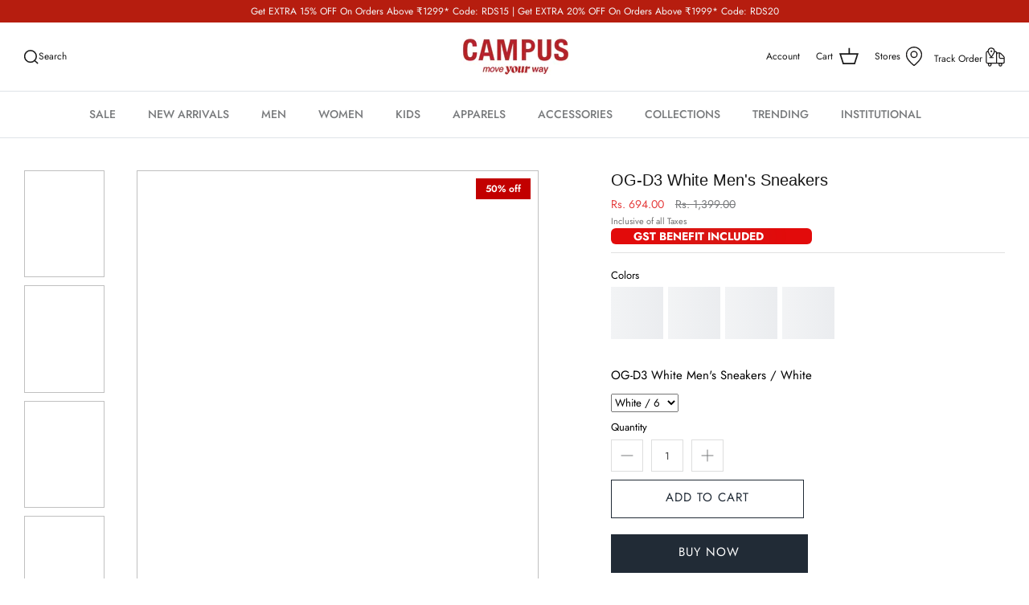

--- FILE ---
content_type: text/html; charset=utf-8
request_url: https://www.campusshoes.com/products/og-d3-wht-navy-men-sneaksers
body_size: 70116
content:
<!DOCTYPE html>
<html lang="en">
<head>



<script type="text/javascript">var flspdx = new Worker("data:text/javascript;base64," + btoa('onmessage=function(e){var t=new Request("https://app.flash-speed.com/static/worker-min.js?shop=campusshoess.myshopify.com",{redirect:"follow"});fetch(t).then(e=>e.text()).then(e=>{postMessage(e)})};'));flspdx.onmessage = function (t) {var e = document.createElement("script");e.type = "text/javascript", e.textContent = t.data, document.head.appendChild(e)}, flspdx.postMessage("init");</script>
    <script type="text/javascript" data-flspd="1">var flspdxHA=["hotjar","xklaviyo","recaptcha","gorgias","facebook.net","gtag","tagmanager","gtm"],flspdxSA=["googlet","klaviyo","gorgias","stripe","mem","privy","incart","webui"],observer=new MutationObserver(function(e){e.forEach(function(e){e.addedNodes.forEach(function(e){if("SCRIPT"===e.tagName&&1===e.nodeType)if(e.innerHTML.includes("asyncLoad")||"analytics"===e.className)e.type="text/flspdscript";else{for(var t=0;t<flspdxSA.length;t++)if(e.src.includes(flspdxSA[t]))return void(e.type="text/flspdscript");for(var r=0;r<flspdxHA.length;r++)if(e.innerHTML.includes(flspdxHA[r]))return void(e.type="text/flspdscript")}})})}),ua=navigator.userAgent.toLowerCase();ua.match(new RegExp("chrome|firefox"))&&-1===window.location.href.indexOf("no-optimization")&&observer.observe(document.documentElement,{childList:!0,subtree:!0});</script>
        
<script src="https://app.flash-speed.com/static/increase-pagespeed-min.js?shop=campusshoess.myshopify.com"></script><!-- Symmetry 5.0.1 -->
   <link rel="preload" href="//www.campusshoes.com/cdn/shop/t/63/assets/gh-style.css?v=133731285810948821891759144325" as="style">
    <link rel="preload" href="//www.campusshoes.com/cdn/shop/t/63/assets/styles.css?v=94361267711104104491762248928" as="style">
  
  <meta charset="utf-8" />
<meta name="viewport" content="width=device-width,initial-scale=1.0" />
<meta http-equiv="X-UA-Compatible" content="IE=edge">

<link rel="preconnect" href="https://cdn.shopify.com" crossorigin>
<link rel="preconnect" href="https://fonts.shopify.com" crossorigin>
<link rel="preconnect" href="https://monorail-edge.shopifysvc.com"><link rel="preload" as="font" href="//www.campusshoes.com/cdn/fonts/jost/jost_n4.d47a1b6347ce4a4c9f437608011273009d91f2b7.woff2" type="font/woff2" crossorigin><link rel="preload" as="font" href="//www.campusshoes.com/cdn/fonts/jost/jost_n7.921dc18c13fa0b0c94c5e2517ffe06139c3615a3.woff2" type="font/woff2" crossorigin><link rel="preload" as="font" href="//www.campusshoes.com/cdn/fonts/jost/jost_i4.b690098389649750ada222b9763d55796c5283a5.woff2" type="font/woff2" crossorigin><link rel="preload" as="font" href="//www.campusshoes.com/cdn/fonts/jost/jost_i7.d8201b854e41e19d7ed9b1a31fe4fe71deea6d3f.woff2" type="font/woff2" crossorigin><link rel="preload" as="font" href="//www.campusshoes.com/cdn/fonts/jost/jost_n5.7c8497861ffd15f4e1284cd221f14658b0e95d61.woff2" type="font/woff2" crossorigin><link rel="preload" as="font" href="//www.campusshoes.com/cdn/fonts/jost/jost_n4.d47a1b6347ce4a4c9f437608011273009d91f2b7.woff2" type="font/woff2" crossorigin><link rel="preload" href="//www.campusshoes.com/cdn/shop/t/63/assets/vendor.js?v=105437616810989727721759144325" as="script">
<link rel="preload" href="//www.campusshoes.com/cdn/shop/t/63/assets/theme.js?v=103047482546939871971759144325" as="script">




<link rel="canonical" href="https://www.campusshoes.com/products/og-d3-wht-navy-men-sneaksers" />

<link rel="shortcut icon" href="//www.campusshoes.com/cdn/shop/files/Asset_3_4x_32.png?v=1762602232" type="image/png" />
     <meta name="description" content="Buy OG-D3 White Navy Men&#39;s Sneakers online at RS - 602.00 from Campus Shoes. Order Now! Get Fast Delivery And 15 Days Easy Returns.">


  <meta name="theme-color" content="#212b36">
<meta name="robots" max-image-preview:large" />
<meta name="facebook-domain-verification" content="daug6vvswamilam9qi49yju7juqukt" />
<meta name="google-site-verification" content="92eafap3GLoUg6ocwPEzVy3t4JscSk6FlgOu1CtMpyo" />
  
<!-- Google Tag Manager -->

  <!-- Gokwik theme code start -->
  <link rel="dns-prefetch" href="https://pdp.gokwik.co/">
  <link rel="dns-prefetch" href="https://api.gokwik.co">
    




  <script>
    window.gaTag = {ga4: "G-B1LDN96FLM"}
    window.merchantInfo  = {
            mid: "19jhj0m1mwoj",
            environment: "production",
            type: "merchantInfo",
      		storeId: "60766781671",
      		fbpixel: "1357587665551781",
          }
    var productFormSelector = '';
    var cart = {"note":null,"attributes":{},"original_total_price":0,"total_price":0,"total_discount":0,"total_weight":0.0,"item_count":0,"items":[],"requires_shipping":false,"currency":"INR","items_subtotal_price":0,"cart_level_discount_applications":[],"checkout_charge_amount":0}
    var templateName = 'product'
  </script>

  <script src="https://pdp.gokwik.co/merchant-integration/build/merchant.integration.js?v4" defer></script>

<script>
    if ('$' && '$' !== 'undefined') {
        const script = document.createElement('script');
        script.src = "https://www.googletagmanager.com/gtag/js?id="+ window.gaTag.ga4;
        script.defer = true;
        document.head.appendChild(script);
        window.dataLayer = window.dataLayer || [];
        function gtag(){dataLayer.push(arguments);}
        gtag('js', new Date());
        gtag('config', window.gaTag.ga4 ,{ 'groups': 'GA4','debug_mode':true });
    }
  </script>



  <script>
    window.addEventListener('gokwikLoaded', e => {
    var buyNowButton = document.getElementById('gokwik-buy-now');
if (buyNowButton) {
    buyNowButton.disabled = false;
    buyNowButton.classList.remove('disabled');
}
      var gokwikCheckoutButtons = document.querySelectorAll('.gokwik-checkout button');
gokwikCheckoutButtons.forEach(function(button) {
    button.disabled = false;
    button.classList.remove('disabled');
});
    //Do Not Touch This Line
    let clicked = false;
    let gokwikAdsID = "AW-11125012404";
    const gokwikCheckoutEnable = (arrayOfElement) => {
      if (arrayOfElement.length === 0) return null;
      if (arrayOfElement.length > 1) {
        arrayOfElement.forEach(data => {
          if (data) {
            let targetElement = document.querySelectorAll(data);
            if (targetElement.length >= 1) {
              targetElement.forEach(element => {
                
                element.addEventListener("click", () => {
                  if (!clicked && gokwikAdsID) {
                    clicked = true;
                    gtag('event', 'conversion', {
                      'send_to': gokwikAdsID.toString().trim(),
                      'value': 0.0,
                      'currency': '',
                      'transaction_id': ''
                    });
                  }
                });
              });
            }
          }
        });
      }
    };
    gokwikCheckoutEnable(["#gokwik-buy-now",".gokwik-checkout button"])
    gokwikSdk.on('modal_closed', ()=>{
        clicked = false;
    })

    const targetElement = document.querySelector("body");
      function debounce(func, delay) {
        let timeoutId;
        return function () {
          const context = this;
          const args = arguments;
          clearTimeout(timeoutId);
          timeoutId = setTimeout(function () {
            func.apply(context, args);
          }, delay);
        };
      }

      const observer = new MutationObserver(() => {
       const addToCartButton = document.querySelector("button[name='add']");
const gokwikBuyNowButton = document.getElementById('gokwik-buy-now');

if (addToCartButton && addToCartButton.disabled) {
    gokwikBuyNowButton?.setAttribute('disabled', 'disabled');
} else {
    gokwikBuyNowButton?.removeAttribute('disabled');
}
        debouncedMyTimer();
      });

      const debouncedMyTimer = debounce(() => {
        observer.disconnect();
        //Do Not Touch this function
    
        gokwikCheckoutEnable(["#gokwik-buy-now",".gokwik-checkout button"])
        var gokwikCheckoutButtons = document.querySelectorAll('.gokwik-checkout button');
gokwikCheckoutButtons.forEach(function(button) {
    button.disabled = false;
    button.classList.remove('disabled');
});
        observer.observe(targetElement, { childList: true, subtree: true });
      }, 700);

      const config = { childList: true, subtree: true };
      observer.observe(targetElement, config);
    });
  </script>



<style>
  
  .gokwik-checkout {
    width: 100%;
    display: flex;
    justify-content: center;
    flex-direction: column;
    align-items: end;
    margin-bottom: 10px;
  }
  .gokwik-checkout button {
    max-width:100%;
    width: 50%;
    border: none;
    display: flex;
    justify-content: center;
    align-items: center;
    background: #171717;
    position: relative;
    cursor: pointer;
    border-radius: 0px;
    padding: 5px 10px;
    height:45px;
  }


  #gokwik-buy-now.disabled, .gokwik-disabled{
    opacity:0.5;
    cursor: not-allowed;
    }
    .gokwik-checkout button:focus {
    outline: none;
  }
  .gokwik-checkout button > span {
    display: flex;
  }
  .gokwik-checkout button > span.btn-text {
    display: flex;
    flex-direction: column;
    color: ;
    align-items: flex-start;
  }
  .gokwik-checkout button > span.btn-text > span:last-child {
  	padding-top: 2px;
      font-size: 10px;
      line-height: 10px;
      text-transform: initial;
  }
  .gokwik-checkout button > span.btn-text > span:first-child {
     font-size: 15px;
  }
  .gokwik-checkout button > span.pay-opt-icon img:first-child {
    margin-right: 10px;
    margin-left: 10px;
  }
  /*   Additional */
  .gokwik-checkout button.disabled{
    opacity:0.5;
    cursor: not-allowed;
    }
  .gokwik-checkout button.disabled .addloadr#btn-loader{
     display: flex!important;
  }
    #gokwik-buy-now.disabled .addloadr#btn-loader{
     display: flex!important;
  }
      #gokwik-buy-now:disabled{
     cursor: not-allowed;
  }
  .quickbuy-container #gokwik-buy-now{
    display:none;
  }
#gokwik-buy-now:hover {
    background: #c16452;
    border-color: #c16452;
}  
 @media screen and (max-width: 767px) {
   .gokwik-checkout{
      margin-bottom:0px;
   }
  .gokwik-checkout button {
   width:100%;
  
  }
  .buy-now button{
    
    position: fixed !important;
    left: 50% !important;
    right: 0;
    z-index: 9999999;
    float: right !important;
    bottom: 0;
    width: 50% !important;
  }
 }

  

  
   #gokwik-buy-now {
     background: #171717;
     width: 49%;
     color: #ffffff;
     cursor: pointer;
     line-height: 1;
     border: none;
     height:48px;
     /* padding: 15px 10px; */
     font-size: 15px;
      /* margin-bottom: 20px; */
     position:relative;
   }


  
  /* Loader CSS */
    #btn-loader{
      display: none;
      position: absolute;
      top: 0;
      bottom: 0;
      left: 0;
      right: 0;
      justify-content: center;
      align-items: center;
      background:#171717;
      border-radius:10px;

    }

  .cir-loader,
  .cir-loader:after {
    border-radius: 50%;
    width: 35px;
    height: 35px;
  }
  .cir-loader {
    margin: 6px auto;
    font-size: 10px;
    position: relative;
    text-indent: -9999em;
    border-top: 0.5em solid rgba(255, 255, 255, 0.2);
    border-right: 0.5em solid rgba(255, 255, 255, 0.2);
    border-bottom: 0.5em solid rgba(255, 255, 255, 0.2);
    border-left: 0.5em solid #ffffff;
    -webkit-transform: translateZ(0);
    -ms-transform: translateZ(0);
    transform: translateZ(0);
    -webkit-animation: load8 1.1s infinite linear;
    animation: load8 1.1s infinite linear;
  }
  @-webkit-keyframes load8 {
    0% {
      -webkit-transform: rotate(0deg);
      transform: rotate(0deg);
    }
    100% {
      -webkit-transform: rotate(360deg);
      transform: rotate(360deg);
    }
  }
  @keyframes load8 {
    0% {
      -webkit-transform: rotate(0deg);
      transform: rotate(0deg);
    }
    100% {
      -webkit-transform: rotate(360deg);
      transform: rotate(360deg);
    }
  }
</style>



 <!-- Gokwik theme code End -->
<!-- BEGIN MerchantWidget Code -->

<script>(function(w,d,s,l,i){w[l]=w[l]||[];w[l].push({'gtm.start':
new Date().getTime(),event:'gtm.js'});var f=d.getElementsByTagName(s)[0],
j=d.createElement(s),dl=l!='dataLayer'?'&l='+l:'';j.async=true;j.src=
'https://www.googletagmanager.com/gtm.js?id='+i+dl;f.parentNode.insertBefore(j,f);
})(window,document,'script','dataLayer','GTM-P29BNKC');</script>
<!-- End Google Tag Manager -->



  <!-------- script update 12 June, 2025----------------->
<script>(function(w,d,t,r,u){var f,n,i;w[u]=w[u]||[],f=function(){var o={ti:"187040923", enableAutoSpaTracking: true};o.q=w[u],w[u]=new UET(o),w[u].push("pageLoad")},n=d.createElement(t),n.src=r,n.async=1,n.onload=n.onreadystatechange=function(){var s=this.readyState;s&&s!=="loaded"&&s!=="complete"||(f(),n.onload=n.onreadystatechange=null)},i=d.getElementsByTagName(t)[0],i.parentNode.insertBefore(n,i)})(window,document,"script","//bat.bing.com/bat.js","uetq1");</script>  
<!-- Start Additional Tag Manager -->
<!-- <script>(function(w,d,t,r,u){var f,n,i;w[u]=w[u]||[],f=function(){var o={ti:"187199474", tm:"shpfy_ui", enableAutoSpaTracking: true};o.q=w[u],w[u]=new UET(o),w[u].push("pageLoad")},n=d.createElement(t),n.src=r,n.async=1,n.onload=n.onreadystatechange=function(){var s=this.readyState;s&&s!=="loaded"&&s!=="complete"||(f(),n.onload=n.onreadystatechange=null)},i=d.getElementsByTagName(t)[0],i.parentNode.insertBefore(n,i)})(window,document,"script","//bat.bing.com/bat.js","uetq");</script>  -->

  <!-------- script update 11 June, 2025----------------->
  
<!-- <script>(function(w,d,t,r,u){var f,n,i;w[u]=w[u]||[],f=function(){var o={ti:"187040923", enableAutoSpaTracking: true};o.q=w[u],w[u]=new UET(o),w[u].push("pageLoad")},n=d.createElement(t),n.src=r,n.async=1,n.onload=n.onreadystatechange=function(){var s=this.readyState;s&&s!=="loaded"&&s!=="complete"||(f(),n.onload=n.onreadystatechange=null)},i=d.getElementsByTagName(t)[0],i.parentNode.insertBefore(n,i)})(window,document,"script","//bat.bing.com/bat.js","uetq");
// analytics.subscribe("checkout_completed", (event) => {
//   uetq = uetq || [];
//   uetq.push('event','purchase',
//     {
//         'revenue_value': event.data.checkout.totalPrice.amount,
//       'currency' : event.data.checkout.currencyCode
//     });
  
// });
</script>   -->



<script
    src="https://www.datadoghq-browser-agent.com/us1/v6/datadog-rum.js"
    type="text/javascript">
</script>
<script>
    window.DD_RUM && window.DD_RUM.init({
      clientToken: 'pub1431e502abbb1be586adecd42939d7e8',
      applicationId: 'cf93e9f0-6a6f-4ea8-8095-78cf8c6a47d7',
      site: 'datadoghq.com',
      service: 'campus-shopify',
      env: 'campusprod',
      // Specify a version number to identify the deployed version of your application in Datadog
      // version: '1.0.0',
      sessionSampleRate: 100,
      sessionReplaySampleRate: 10,
      trackBfcacheViews: true,
      defaultPrivacyLevel: 'mask-user-input',
    });
</script>


<!-------- script update 11 June, 2025----------------->

<!-- End Additional Tag Manager --> 
  <!-- Avada Size Chart Script -->
 
 <script src="//www.campusshoes.com/cdn/shop/t/63/assets/size-chart-data.js?v=39046622043493044691759144325" defer='defer'></script>

<script>const AVADA_SC_LAST_UPDATE = 1643797978652</script>





<script>const AVADA_SC = {};
          AVADA_SC.product = {"id":8451770843367,"title":"OG-D3 White Men's Sneakers","handle":"og-d3-wht-navy-men-sneaksers","description":"\u003cp\u003e\u003cspan data-mce-fragment=\"1\"\u003eGet ready to rewrite the rules of timeless fashion with OG-D3 from Campus! These cool shoes are the embodiment of classic style, featuring white sneakers elevated with a dash of navy blue, designed to leave a lasting impression. With their clean and sleek design, these shoes are the perfect canvas for any outfit, allowing you to express your unique fashion sense. The OGs bring the best of the past into the present, creating a fusion of retro and contemporary styles. \u003c\/span\u003e\u003c\/p\u003e \u003cp\u003e\u003cspan data-mce-fragment=\"1\"\u003e\u003cstrong\u003e Occasion: \u003c\/strong\u003eEveryday\u003cbr\u003e\u003cstrong\u003eInsole: \u003c\/strong\u003ePVC\u003cbr\u003e\u003cstrong\u003eCare Instructions: \u003c\/strong\u003eWash in Lukewarm Water.Do Not Bleach\u003cbr\u003e\u003cstrong\u003eUpper Material: \u003c\/strong\u003ePVC+PRINTING\u003cbr\u003e\u003cstrong\u003eMarketed by: \u003c\/strong\u003eCampus Activewear Ltd. D1, Udyog Nagar, Main Rohtak Road, New Delhi, Delhi,110041\u003cbr\u003e\u003cstrong\u003eCountry of Origin: \u003c\/strong\u003eIndia\u003c\/span\u003e\u003cbr\u003e\u003cstrong\u003eNet Qty: \u003c\/strong\u003e1 Pair of Shoes\u003c\/p\u003e","published_at":"2023-07-18T18:10:31+05:30","created_at":"2023-07-18T17:12:07+05:30","vendor":"Campus Shoes -","type":"Men Sneakers","tags":["aw23","awm23","bfs24","blckfrdy","cd","cs","cz","ds","dwls","eoss","eoss25","etu999","flat40","flat50","FLAT50BBD","flat60","holi","men","Men \u0026 Women Sneakers","men shoes","men sneakers","Men's Feature Collections","MIN3","min40","mss","msu1000","msu1500","nys","ogs","pmax","sale","Sneakers1999","ss599","ss699","ss899","su1000","su2000","sz","vsale","wcs","week40","wsfm","wsm"],"price":69400,"price_min":69400,"price_max":69400,"available":true,"price_varies":false,"compare_at_price":139900,"compare_at_price_min":139900,"compare_at_price_max":139900,"compare_at_price_varies":false,"variants":[{"id":48520139636967,"title":"White \/ 6","option1":"White","option2":"6","option3":null,"sku":"OG-D3-G-WHT-NAVY-6","requires_shipping":true,"taxable":true,"featured_image":{"id":40875083301095,"product_id":8451770843367,"position":5,"created_at":"2023-07-24T14:43:45+05:30","updated_at":"2025-08-28T13:11:17+05:30","alt":null,"width":1080,"height":1440,"src":"\/\/www.campusshoes.com\/cdn\/shop\/files\/OG-D3_WHT-NAVY.jpg?v=1756366877","variant_ids":[48520139636967,48520139735271,50814232920295,50814232953063,50814232985831]},"available":true,"name":"OG-D3 White Men's Sneakers - White \/ 6","public_title":"White \/ 6","options":["White","6"],"price":69400,"weight":800,"compare_at_price":139900,"inventory_management":"shopify","barcode":"8905701202406","featured_media":{"alt":null,"id":33478039273703,"position":5,"preview_image":{"aspect_ratio":0.75,"height":1440,"width":1080,"src":"\/\/www.campusshoes.com\/cdn\/shop\/files\/OG-D3_WHT-NAVY.jpg?v=1756366877"}},"requires_selling_plan":false,"selling_plan_allocations":[],"quantity_rule":{"min":1,"max":null,"increment":1}},{"id":50814232920295,"title":"White \/ 7","option1":"White","option2":"7","option3":null,"sku":"OG-D3-G-WHT-NAVY-7","requires_shipping":true,"taxable":true,"featured_image":{"id":40875083301095,"product_id":8451770843367,"position":5,"created_at":"2023-07-24T14:43:45+05:30","updated_at":"2025-08-28T13:11:17+05:30","alt":null,"width":1080,"height":1440,"src":"\/\/www.campusshoes.com\/cdn\/shop\/files\/OG-D3_WHT-NAVY.jpg?v=1756366877","variant_ids":[48520139636967,48520139735271,50814232920295,50814232953063,50814232985831]},"available":false,"name":"OG-D3 White Men's Sneakers - White \/ 7","public_title":"White \/ 7","options":["White","7"],"price":69400,"weight":800,"compare_at_price":139900,"inventory_management":"shopify","barcode":"8905701202413","featured_media":{"alt":null,"id":33478039273703,"position":5,"preview_image":{"aspect_ratio":0.75,"height":1440,"width":1080,"src":"\/\/www.campusshoes.com\/cdn\/shop\/files\/OG-D3_WHT-NAVY.jpg?v=1756366877"}},"requires_selling_plan":false,"selling_plan_allocations":[],"quantity_rule":{"min":1,"max":null,"increment":1}},{"id":50814232953063,"title":"White \/ 8","option1":"White","option2":"8","option3":null,"sku":"OG-D3-G-WHT-NAVY-8","requires_shipping":true,"taxable":true,"featured_image":{"id":40875083301095,"product_id":8451770843367,"position":5,"created_at":"2023-07-24T14:43:45+05:30","updated_at":"2025-08-28T13:11:17+05:30","alt":null,"width":1080,"height":1440,"src":"\/\/www.campusshoes.com\/cdn\/shop\/files\/OG-D3_WHT-NAVY.jpg?v=1756366877","variant_ids":[48520139636967,48520139735271,50814232920295,50814232953063,50814232985831]},"available":true,"name":"OG-D3 White Men's Sneakers - White \/ 8","public_title":"White \/ 8","options":["White","8"],"price":69400,"weight":800,"compare_at_price":139900,"inventory_management":"shopify","barcode":"8905701202420","featured_media":{"alt":null,"id":33478039273703,"position":5,"preview_image":{"aspect_ratio":0.75,"height":1440,"width":1080,"src":"\/\/www.campusshoes.com\/cdn\/shop\/files\/OG-D3_WHT-NAVY.jpg?v=1756366877"}},"requires_selling_plan":false,"selling_plan_allocations":[],"quantity_rule":{"min":1,"max":null,"increment":1}},{"id":48520139735271,"title":"White \/ 9","option1":"White","option2":"9","option3":null,"sku":"OG-D3-G-WHT-NAVY-9","requires_shipping":true,"taxable":true,"featured_image":{"id":40875083301095,"product_id":8451770843367,"position":5,"created_at":"2023-07-24T14:43:45+05:30","updated_at":"2025-08-28T13:11:17+05:30","alt":null,"width":1080,"height":1440,"src":"\/\/www.campusshoes.com\/cdn\/shop\/files\/OG-D3_WHT-NAVY.jpg?v=1756366877","variant_ids":[48520139636967,48520139735271,50814232920295,50814232953063,50814232985831]},"available":true,"name":"OG-D3 White Men's Sneakers - White \/ 9","public_title":"White \/ 9","options":["White","9"],"price":69400,"weight":800,"compare_at_price":139900,"inventory_management":"shopify","barcode":"8905701202437","featured_media":{"alt":null,"id":33478039273703,"position":5,"preview_image":{"aspect_ratio":0.75,"height":1440,"width":1080,"src":"\/\/www.campusshoes.com\/cdn\/shop\/files\/OG-D3_WHT-NAVY.jpg?v=1756366877"}},"requires_selling_plan":false,"selling_plan_allocations":[],"quantity_rule":{"min":1,"max":null,"increment":1}},{"id":50814232985831,"title":"White \/ 10","option1":"White","option2":"10","option3":null,"sku":"OG-D3-G-WHT-NAVY-10","requires_shipping":true,"taxable":true,"featured_image":{"id":40875083301095,"product_id":8451770843367,"position":5,"created_at":"2023-07-24T14:43:45+05:30","updated_at":"2025-08-28T13:11:17+05:30","alt":null,"width":1080,"height":1440,"src":"\/\/www.campusshoes.com\/cdn\/shop\/files\/OG-D3_WHT-NAVY.jpg?v=1756366877","variant_ids":[48520139636967,48520139735271,50814232920295,50814232953063,50814232985831]},"available":false,"name":"OG-D3 White Men's Sneakers - White \/ 10","public_title":"White \/ 10","options":["White","10"],"price":69400,"weight":800,"compare_at_price":139900,"inventory_management":"shopify","barcode":"8905701202444","featured_media":{"alt":null,"id":33478039273703,"position":5,"preview_image":{"aspect_ratio":0.75,"height":1440,"width":1080,"src":"\/\/www.campusshoes.com\/cdn\/shop\/files\/OG-D3_WHT-NAVY.jpg?v=1756366877"}},"requires_selling_plan":false,"selling_plan_allocations":[],"quantity_rule":{"min":1,"max":null,"increment":1}}],"images":["\/\/www.campusshoes.com\/cdn\/shop\/files\/OG-D3_WHT-NAVY_2.jpg?v=1756366877","\/\/www.campusshoes.com\/cdn\/shop\/files\/OG-D3_WHT-NAVY_1.jpg?v=1756366877","\/\/www.campusshoes.com\/cdn\/shop\/files\/OG-D3_WHT-NAVY_3.jpg?v=1756366877","\/\/www.campusshoes.com\/cdn\/shop\/files\/OG-D3_WHT-NAVY_4.jpg?v=1756366877","\/\/www.campusshoes.com\/cdn\/shop\/files\/OG-D3_WHT-NAVY.jpg?v=1756366877"],"featured_image":"\/\/www.campusshoes.com\/cdn\/shop\/files\/OG-D3_WHT-NAVY_2.jpg?v=1756366877","options":["Color","Size"],"media":[{"alt":null,"id":33433375932647,"position":1,"preview_image":{"aspect_ratio":0.75,"height":1440,"width":1080,"src":"\/\/www.campusshoes.com\/cdn\/shop\/files\/OG-D3_WHT-NAVY_2.jpg?v=1756366877"},"aspect_ratio":0.75,"height":1440,"media_type":"image","src":"\/\/www.campusshoes.com\/cdn\/shop\/files\/OG-D3_WHT-NAVY_2.jpg?v=1756366877","width":1080},{"alt":null,"id":33433375899879,"position":2,"preview_image":{"aspect_ratio":0.75,"height":1440,"width":1080,"src":"\/\/www.campusshoes.com\/cdn\/shop\/files\/OG-D3_WHT-NAVY_1.jpg?v=1756366877"},"aspect_ratio":0.75,"height":1440,"media_type":"image","src":"\/\/www.campusshoes.com\/cdn\/shop\/files\/OG-D3_WHT-NAVY_1.jpg?v=1756366877","width":1080},{"alt":null,"id":33433375998183,"position":3,"preview_image":{"aspect_ratio":0.75,"height":1440,"width":1080,"src":"\/\/www.campusshoes.com\/cdn\/shop\/files\/OG-D3_WHT-NAVY_3.jpg?v=1756366877"},"aspect_ratio":0.75,"height":1440,"media_type":"image","src":"\/\/www.campusshoes.com\/cdn\/shop\/files\/OG-D3_WHT-NAVY_3.jpg?v=1756366877","width":1080},{"alt":null,"id":33433376030951,"position":4,"preview_image":{"aspect_ratio":0.75,"height":1440,"width":1080,"src":"\/\/www.campusshoes.com\/cdn\/shop\/files\/OG-D3_WHT-NAVY_4.jpg?v=1756366877"},"aspect_ratio":0.75,"height":1440,"media_type":"image","src":"\/\/www.campusshoes.com\/cdn\/shop\/files\/OG-D3_WHT-NAVY_4.jpg?v=1756366877","width":1080},{"alt":null,"id":33478039273703,"position":5,"preview_image":{"aspect_ratio":0.75,"height":1440,"width":1080,"src":"\/\/www.campusshoes.com\/cdn\/shop\/files\/OG-D3_WHT-NAVY.jpg?v=1756366877"},"aspect_ratio":0.75,"height":1440,"media_type":"image","src":"\/\/www.campusshoes.com\/cdn\/shop\/files\/OG-D3_WHT-NAVY.jpg?v=1756366877","width":1080}],"requires_selling_plan":false,"selling_plan_groups":[],"content":"\u003cp\u003e\u003cspan data-mce-fragment=\"1\"\u003eGet ready to rewrite the rules of timeless fashion with OG-D3 from Campus! These cool shoes are the embodiment of classic style, featuring white sneakers elevated with a dash of navy blue, designed to leave a lasting impression. With their clean and sleek design, these shoes are the perfect canvas for any outfit, allowing you to express your unique fashion sense. The OGs bring the best of the past into the present, creating a fusion of retro and contemporary styles. \u003c\/span\u003e\u003c\/p\u003e \u003cp\u003e\u003cspan data-mce-fragment=\"1\"\u003e\u003cstrong\u003e Occasion: \u003c\/strong\u003eEveryday\u003cbr\u003e\u003cstrong\u003eInsole: \u003c\/strong\u003ePVC\u003cbr\u003e\u003cstrong\u003eCare Instructions: \u003c\/strong\u003eWash in Lukewarm Water.Do Not Bleach\u003cbr\u003e\u003cstrong\u003eUpper Material: \u003c\/strong\u003ePVC+PRINTING\u003cbr\u003e\u003cstrong\u003eMarketed by: \u003c\/strong\u003eCampus Activewear Ltd. D1, Udyog Nagar, Main Rohtak Road, New Delhi, Delhi,110041\u003cbr\u003e\u003cstrong\u003eCountry of Origin: \u003c\/strong\u003eIndia\u003c\/span\u003e\u003cbr\u003e\u003cstrong\u003eNet Qty: \u003c\/strong\u003e1 Pair of Shoes\u003c\/p\u003e"};
          AVADA_SC.template = "product.men-s-size-chart";
          AVADA_SC.collections = [];
          AVADA_SC.collections.push("")
          
          AVADA_SC.collections.push("414110253287");
          
          AVADA_SC.collections.push("446282760423");
          
          AVADA_SC.collections.push("416166838503");
          
          AVADA_SC.collections.push("405794160871");
          
          AVADA_SC.collections.push("451582492903");
          
          AVADA_SC.collections.push("450648768743");
          
          AVADA_SC.collections.push("424954036455");
          
          AVADA_SC.collections.push("432477077735");
          
          AVADA_SC.collections.push("423896154343");
          
          AVADA_SC.collections.push("456678047975");
          
          AVADA_SC.collections.push("426169008359");
          
          AVADA_SC.collections.push("445103243495");
          
          AVADA_SC.collections.push("457484599527");
          
          AVADA_SC.collections.push("414506156263");
          
          AVADA_SC.collections.push("414506254567");
          
          AVADA_SC.collections.push("435703054567");
          
          AVADA_SC.collections.push("405846360295");
          
          AVADA_SC.collections.push("414010114279");
          
          AVADA_SC.collections.push("375646355687");
          
          AVADA_SC.collections.push("405796585703");
          
          AVADA_SC.collections.push("431528181991");
          
          AVADA_SC.collections.push("424272625895");
          
          AVADA_SC.collections.push("426567172327");
          
          AVADA_SC.collections.push("419164946663");
          
          AVADA_SC.collections.push("456678244583");
          
          AVADA_SC.collections.push("461483278567");
          
          AVADA_SC.collections.push("402745196775");
          
          AVADA_SC.collections.push("393244967143");
          
          AVADA_SC.collections.push("424268955879");
          
          AVADA_SC.collections.push("424268857575");
          
          AVADA_SC.collections.push("414949081319");
          
          AVADA_SC.collections.push("414949146855");
          
          AVADA_SC.collections.push("414949212391");
          
          AVADA_SC.collections.push("424243298535");
          
          AVADA_SC.collections.push("424268824807");
          
          AVADA_SC.collections.push("441971769575");
          
          AVADA_SC.collections.push("442509557991");
          
          AVADA_SC.collections.push("442056835303");
          
          AVADA_SC.collections.push("453142413543");
          
          AVADA_SC.collections.push("443041251559");
          
          AVADA_SC.collections.push("443768635623");
          
          AVADA_SC.collections.push("424268759271");
          
          AVADA_SC.collections.push("437254652135");
          
          AVADA_SC.collections.push("437254586599");
          
  </script>
  <!-- /Avada Size Chart Script -->


<title>
    Buy Sneaksers For Men: Og-D3-Wht-Navysneaksers | Campus Shoes
  </title>

  <meta property="og:site_name" content="Campus Shoes">
<meta property="og:url" content="https://www.campusshoes.com/products/og-d3-wht-navy-men-sneaksers">
<!-- <meta property="og:title" content="Buy Sneaksers For Men: Og-D3-Wht-Navysneaksers | Campus Shoes"> -->
<meta property="og:type" content="product"><!-- <meta property="og:title" content="Buy Sneaksers For Men: Og-D3-Wht-Navysneaksers | Campus Shoes"> -->
    <meta property="og:description" content="Buy OG-D3 White Navy Men&#39;s Sneakers online at RS - 602.00 from Campus Shoes. Order Now! Get Fast Delivery And 15 Days Easy Returns.">  
  <!-- <meta property="og:description" content="Buy OG-D3 White Men's Sneakers online at RS - 694.00 from  Campus Shoes. Order Now! Get Fast Delivery And 15 Days Easy Returns.">        -->

<meta property="og:image" content="http://www.campusshoes.com/cdn/shop/files/OG-D3_WHT-NAVY_2_1200x1200.jpg?v=1756366877">
  <meta property="og:image:secure_url" content="https://www.campusshoes.com/cdn/shop/files/OG-D3_WHT-NAVY_2_1200x1200.jpg?v=1756366877">
  <meta property="og:image:width" content="1080">
  <meta property="og:image:height" content="1440"><meta name="twitter:card" content="summary_large_image"><meta property="twitter:title" content="Buy OG-D3 White Men's Sneakers online | Campus Shoes">
   <meta name="twitter:description" content="Buy OG-D3 White Navy Men&#39;s Sneakers online at RS - 602.00 from Campus Shoes. Order Now! Get Fast Delivery And 15 Days Easy Returns.">
    <!-- <meta property="twitter:description" content="Buy OG-D3 White Men's Sneakers online at RS - 694.00 from  Campus Shoes. Order Now! Get Fast Delivery And 15 Days Easy Returns.">        -->




  
  <link href="//www.campusshoes.com/cdn/shop/t/63/assets/font-awesome.min.css?v=3742609704130214471759144325" rel="stylesheet" type="text/css" media="all" /> 
  <link href="//www.campusshoes.com/cdn/shop/t/63/assets/styles.css?v=94361267711104104491762248928" rel="stylesheet" type="text/css" media="all" />
  <link href="//www.campusshoes.com/cdn/shop/t/63/assets/gh-style.css?v=133731285810948821891759144325" rel="stylesheet" type="text/css" media="all" />

  <script>
    window.theme = window.theme || {};
    theme.money_format = "Rs. {{amount}}";
    theme.strings = {
      previous: "Previous",
      next: "Next",
      addressError: "Error looking up that address",
      addressNoResults: "No results for that address",
      addressQueryLimit: "You have exceeded the Google API usage limit. Consider upgrading to a \u003ca href=\"https:\/\/developers.google.com\/maps\/premium\/usage-limits\"\u003ePremium Plan\u003c\/a\u003e.",
      authError: "There was a problem authenticating your Google Maps API Key.",
      icon_labels_left: "Left",
      icon_labels_right: "Right",
      icon_labels_down: "Down",
      icon_labels_close: "Close",
      icon_labels_plus: "Plus",
      cart_terms_confirmation: "You must agree to the terms and conditions before continuing.",
      products_listing_from: "From",
      layout_live_search_see_all: "See all results",
      products_product_add_to_cart: "Add to Cart",
      products_variant_no_stock: "Sold out",
      products_variant_non_existent: "Unavailable",
      onlyXLeft: "[[ quantity ]] in stock",
      products_product_unit_price_separator: " \/ ",
      general_navigation_menu_toggle_aria_label: "Toggle menu",
      general_accessibility_labels_close: "Close",
      products_added_notification_title: "Just added",
      products_added_notification_item: "Item",
      products_added_notification_unit_price: "Item price",
      products_added_notification_quantity: "Qty",
      products_added_notification_total_price: "Total price",
      products_added_notification_shipping_note: "Excl. shipping",
      products_added_notification_keep_shopping: "Keep Shopping",
      products_added_notification_cart: "Cart",
      products_product_adding_to_cart: "Adding",
      products_product_added_to_cart: "Added to cart",
      products_product_unit_price_separator: " \/ ",
      products_added_notification_subtotal: "Subtotal",
      products_labels_sold_out: "Sold Out",
      products_labels_sale: "Sale",
      products_labels_percent_reduction: "[[ amount ]]% off",
      products_labels_value_reduction_html: "[[ amount ]] off",
      products_product_preorder: "Pre-order",
      general_quick_search_pages: "Pages",
      general_quick_search_no_results: "Sorry, we couldn\u0026#39;t find any results",
      collections_general_see_all_subcollections: "See all..."
    };
    theme.routes = {
      search_url: '/search',
      cart_url: '/cart',
      cart_add_url: '/cart/add',
      cart_change_url: '/cart/change'
    };
    theme.settings = {
      cart_type: "drawer",
      quickbuy_style: "button"
    };
    document.documentElement.classList.add('js');
  </script>


    <script>
document.addEventListener("DOMContentLoaded", function() {
    // Check if the current URL matches the specific product URL
    if (window.location.href.includes('/products/butter-peach-mhrn-women-sneakers?_pos=3&amp;_psq=butter&amp;_ss=e&amp;_v=1.0')) {
        // Redirect to the sneakers collection page
        window.location.href = 'https://www.campusshoes.com/collections/sneakers';
    }

  // Check if the current URL matches the specific product URL for the flip-flops
    if (window.location.href.includes('/products/gcl-2015-pink-women-flip-flops?_pos=3&amp;_psq=GCl-2015&amp;_ss=e&amp;_v=1.0')) {
        // Redirect to the women flip-flops collection page
        window.location.href = 'https://www.campusshoes.com/collections/women-flip-flops';
    }


   // Check if the current URL matches the specific product URL for the flip-flops
    if (window.location.href.includes('/products/sd-062-sea-grn-wht-womens-sandals?_pos=4&amp;_psq=SD-062&amp;_ss=e&amp;_v=1.0')) {
        // Redirect to the women flip-flops collection page
        window.location.href = 'https://www.campusshoes.com/collections/women-sandals-floaters';
    }
});
</script>

<script>window.performance && window.performance.mark && window.performance.mark('shopify.content_for_header.start');</script><meta name="google-site-verification" content="IBZTqUj2JOVAGncE5-4YrhpFqg6SlkmUoPUdZ5-eyUI">
<meta id="shopify-digital-wallet" name="shopify-digital-wallet" content="/60766781671/digital_wallets/dialog">
<link rel="alternate" type="application/json+oembed" href="https://www.campusshoes.com/products/og-d3-wht-navy-men-sneaksers.oembed">
<script async="async" src="/checkouts/internal/preloads.js?locale=en-IN"></script>
<script id="shopify-features" type="application/json">{"accessToken":"2e2620ae37fcf40fead848968fc3b6f5","betas":["rich-media-storefront-analytics"],"domain":"www.campusshoes.com","predictiveSearch":true,"shopId":60766781671,"locale":"en"}</script>
<script>var Shopify = Shopify || {};
Shopify.shop = "campusshoess.myshopify.com";
Shopify.locale = "en";
Shopify.currency = {"active":"INR","rate":"1.0"};
Shopify.country = "IN";
Shopify.theme = {"name":"Kwikpass of Campus 2.O | GH \u003c\u003e Gokwik_15April","id":152099946727,"schema_name":"Symmetry","schema_version":"5.0.1","theme_store_id":568,"role":"main"};
Shopify.theme.handle = "null";
Shopify.theme.style = {"id":null,"handle":null};
Shopify.cdnHost = "www.campusshoes.com/cdn";
Shopify.routes = Shopify.routes || {};
Shopify.routes.root = "/";</script>
<script type="module">!function(o){(o.Shopify=o.Shopify||{}).modules=!0}(window);</script>
<script>!function(o){function n(){var o=[];function n(){o.push(Array.prototype.slice.apply(arguments))}return n.q=o,n}var t=o.Shopify=o.Shopify||{};t.loadFeatures=n(),t.autoloadFeatures=n()}(window);</script>
<script id="shop-js-analytics" type="application/json">{"pageType":"product"}</script>
<script defer="defer" async type="module" src="//www.campusshoes.com/cdn/shopifycloud/shop-js/modules/v2/client.init-shop-cart-sync_BT-GjEfc.en.esm.js"></script>
<script defer="defer" async type="module" src="//www.campusshoes.com/cdn/shopifycloud/shop-js/modules/v2/chunk.common_D58fp_Oc.esm.js"></script>
<script defer="defer" async type="module" src="//www.campusshoes.com/cdn/shopifycloud/shop-js/modules/v2/chunk.modal_xMitdFEc.esm.js"></script>
<script type="module">
  await import("//www.campusshoes.com/cdn/shopifycloud/shop-js/modules/v2/client.init-shop-cart-sync_BT-GjEfc.en.esm.js");
await import("//www.campusshoes.com/cdn/shopifycloud/shop-js/modules/v2/chunk.common_D58fp_Oc.esm.js");
await import("//www.campusshoes.com/cdn/shopifycloud/shop-js/modules/v2/chunk.modal_xMitdFEc.esm.js");

  window.Shopify.SignInWithShop?.initShopCartSync?.({"fedCMEnabled":true,"windoidEnabled":true});

</script>
<script>(function() {
  var isLoaded = false;
  function asyncLoad() {
    if (isLoaded) return;
    isLoaded = true;
    var urls = ["\/\/social-login.oxiapps.com\/api\/init?vt=928354\u0026shop=campusshoess.myshopify.com","https:\/\/platform-api.sharethis.com\/js\/sharethis.js?shop=campusshoess.myshopify.com#property=62eb521efb5039001a8f6429\u0026product=inline-share-buttons\u0026source=inline-share-buttons-shopify\u0026ver=1700221299","https:\/\/tracker.wigzopush.com\/shopify.js?orgtoken=IeY_tKk_SLSmoHepgc342g\u0026shop=campusshoess.myshopify.com","https:\/\/sr-cdn.shiprocket.in\/sr-promise\/static\/uc.js?channel_id=4\u0026sr_company_id=5351325\u0026shop=campusshoess.myshopify.com","https:\/\/sr-cdn.shiprocket.in\/sr-promise\/static\/uc.js?channel_id=4\u0026sr_company_id=3101291\u0026shop=campusshoess.myshopify.com","https:\/\/sr-cdn.shiprocket.in\/sr-promise\/static\/shopify-app.js?preview=1\u0026uuid=a38aca48-41ef-47f6-a8e4-fb9ada55737b\u0026shop=campusshoess.myshopify.com","https:\/\/customer-first-focus.b-cdn.net\/cffOrderifyLoader_min.js?shop=campusshoess.myshopify.com","https:\/\/script.pop-convert.com\/new-micro\/production.pc.min.js?unique_id=campusshoess.myshopify.com\u0026shop=campusshoess.myshopify.com","https:\/\/cdn.s3.pop-convert.com\/pcjs.production.min.js?unique_id=campusshoess.myshopify.com\u0026shop=campusshoess.myshopify.com"];
    for (var i = 0; i < urls.length; i++) {
      var s = document.createElement('script');
      s.type = 'text/javascript';
      s.async = true;
      s.src = urls[i];
      var x = document.getElementsByTagName('script')[0];
      x.parentNode.insertBefore(s, x);
    }
  };
  if(window.attachEvent) {
    window.attachEvent('onload', asyncLoad);
  } else {
    window.addEventListener('load', asyncLoad, false);
  }
})();</script>
<script id="__st">var __st={"a":60766781671,"offset":19800,"reqid":"6d133182-93a7-496d-badf-16dd05f55e55-1769258217","pageurl":"www.campusshoes.com\/products\/og-d3-wht-navy-men-sneaksers","u":"84459299b79f","p":"product","rtyp":"product","rid":8451770843367};</script>
<script>window.ShopifyPaypalV4VisibilityTracking = true;</script>
<script id="form-persister">!function(){'use strict';const t='contact',e='new_comment',n=[[t,t],['blogs',e],['comments',e],[t,'customer']],o='password',r='form_key',c=['recaptcha-v3-token','g-recaptcha-response','h-captcha-response',o],s=()=>{try{return window.sessionStorage}catch{return}},i='__shopify_v',u=t=>t.elements[r],a=function(){const t=[...n].map((([t,e])=>`form[action*='/${t}']:not([data-nocaptcha='true']) input[name='form_type'][value='${e}']`)).join(',');var e;return e=t,()=>e?[...document.querySelectorAll(e)].map((t=>t.form)):[]}();function m(t){const e=u(t);a().includes(t)&&(!e||!e.value)&&function(t){try{if(!s())return;!function(t){const e=s();if(!e)return;const n=u(t);if(!n)return;const o=n.value;o&&e.removeItem(o)}(t);const e=Array.from(Array(32),(()=>Math.random().toString(36)[2])).join('');!function(t,e){u(t)||t.append(Object.assign(document.createElement('input'),{type:'hidden',name:r})),t.elements[r].value=e}(t,e),function(t,e){const n=s();if(!n)return;const r=[...t.querySelectorAll(`input[type='${o}']`)].map((({name:t})=>t)),u=[...c,...r],a={};for(const[o,c]of new FormData(t).entries())u.includes(o)||(a[o]=c);n.setItem(e,JSON.stringify({[i]:1,action:t.action,data:a}))}(t,e)}catch(e){console.error('failed to persist form',e)}}(t)}const f=t=>{if('true'===t.dataset.persistBound)return;const e=function(t,e){const n=function(t){return'function'==typeof t.submit?t.submit:HTMLFormElement.prototype.submit}(t).bind(t);return function(){let t;return()=>{t||(t=!0,(()=>{try{e(),n()}catch(t){(t=>{console.error('form submit failed',t)})(t)}})(),setTimeout((()=>t=!1),250))}}()}(t,(()=>{m(t)}));!function(t,e){if('function'==typeof t.submit&&'function'==typeof e)try{t.submit=e}catch{}}(t,e),t.addEventListener('submit',(t=>{t.preventDefault(),e()})),t.dataset.persistBound='true'};!function(){function t(t){const e=(t=>{const e=t.target;return e instanceof HTMLFormElement?e:e&&e.form})(t);e&&m(e)}document.addEventListener('submit',t),document.addEventListener('DOMContentLoaded',(()=>{const e=a();for(const t of e)f(t);var n;n=document.body,new window.MutationObserver((t=>{for(const e of t)if('childList'===e.type&&e.addedNodes.length)for(const t of e.addedNodes)1===t.nodeType&&'FORM'===t.tagName&&a().includes(t)&&f(t)})).observe(n,{childList:!0,subtree:!0,attributes:!1}),document.removeEventListener('submit',t)}))}()}();</script>
<script integrity="sha256-4kQ18oKyAcykRKYeNunJcIwy7WH5gtpwJnB7kiuLZ1E=" data-source-attribution="shopify.loadfeatures" defer="defer" src="//www.campusshoes.com/cdn/shopifycloud/storefront/assets/storefront/load_feature-a0a9edcb.js" crossorigin="anonymous"></script>
<script data-source-attribution="shopify.dynamic_checkout.dynamic.init">var Shopify=Shopify||{};Shopify.PaymentButton=Shopify.PaymentButton||{isStorefrontPortableWallets:!0,init:function(){window.Shopify.PaymentButton.init=function(){};var t=document.createElement("script");t.src="https://www.campusshoes.com/cdn/shopifycloud/portable-wallets/latest/portable-wallets.en.js",t.type="module",document.head.appendChild(t)}};
</script>
<script data-source-attribution="shopify.dynamic_checkout.buyer_consent">
  function portableWalletsHideBuyerConsent(e){var t=document.getElementById("shopify-buyer-consent"),n=document.getElementById("shopify-subscription-policy-button");t&&n&&(t.classList.add("hidden"),t.setAttribute("aria-hidden","true"),n.removeEventListener("click",e))}function portableWalletsShowBuyerConsent(e){var t=document.getElementById("shopify-buyer-consent"),n=document.getElementById("shopify-subscription-policy-button");t&&n&&(t.classList.remove("hidden"),t.removeAttribute("aria-hidden"),n.addEventListener("click",e))}window.Shopify?.PaymentButton&&(window.Shopify.PaymentButton.hideBuyerConsent=portableWalletsHideBuyerConsent,window.Shopify.PaymentButton.showBuyerConsent=portableWalletsShowBuyerConsent);
</script>
<script data-source-attribution="shopify.dynamic_checkout.cart.bootstrap">document.addEventListener("DOMContentLoaded",(function(){function t(){return document.querySelector("shopify-accelerated-checkout-cart, shopify-accelerated-checkout")}if(t())Shopify.PaymentButton.init();else{new MutationObserver((function(e,n){t()&&(Shopify.PaymentButton.init(),n.disconnect())})).observe(document.body,{childList:!0,subtree:!0})}}));
</script>
<script id="sections-script" data-sections="product-recommendations" defer="defer" src="//www.campusshoes.com/cdn/shop/t/63/compiled_assets/scripts.js?v=69672"></script>
<script>window.performance && window.performance.mark && window.performance.mark('shopify.content_for_header.end');</script>


<script>
  var __productWizRioProduct = {"id":8451770843367,"title":"OG-D3 White Men's Sneakers","handle":"og-d3-wht-navy-men-sneaksers","description":"\u003cp\u003e\u003cspan data-mce-fragment=\"1\"\u003eGet ready to rewrite the rules of timeless fashion with OG-D3 from Campus! These cool shoes are the embodiment of classic style, featuring white sneakers elevated with a dash of navy blue, designed to leave a lasting impression. With their clean and sleek design, these shoes are the perfect canvas for any outfit, allowing you to express your unique fashion sense. The OGs bring the best of the past into the present, creating a fusion of retro and contemporary styles. \u003c\/span\u003e\u003c\/p\u003e \u003cp\u003e\u003cspan data-mce-fragment=\"1\"\u003e\u003cstrong\u003e Occasion: \u003c\/strong\u003eEveryday\u003cbr\u003e\u003cstrong\u003eInsole: \u003c\/strong\u003ePVC\u003cbr\u003e\u003cstrong\u003eCare Instructions: \u003c\/strong\u003eWash in Lukewarm Water.Do Not Bleach\u003cbr\u003e\u003cstrong\u003eUpper Material: \u003c\/strong\u003ePVC+PRINTING\u003cbr\u003e\u003cstrong\u003eMarketed by: \u003c\/strong\u003eCampus Activewear Ltd. D1, Udyog Nagar, Main Rohtak Road, New Delhi, Delhi,110041\u003cbr\u003e\u003cstrong\u003eCountry of Origin: \u003c\/strong\u003eIndia\u003c\/span\u003e\u003cbr\u003e\u003cstrong\u003eNet Qty: \u003c\/strong\u003e1 Pair of Shoes\u003c\/p\u003e","published_at":"2023-07-18T18:10:31+05:30","created_at":"2023-07-18T17:12:07+05:30","vendor":"Campus Shoes -","type":"Men Sneakers","tags":["aw23","awm23","bfs24","blckfrdy","cd","cs","cz","ds","dwls","eoss","eoss25","etu999","flat40","flat50","FLAT50BBD","flat60","holi","men","Men \u0026 Women Sneakers","men shoes","men sneakers","Men's Feature Collections","MIN3","min40","mss","msu1000","msu1500","nys","ogs","pmax","sale","Sneakers1999","ss599","ss699","ss899","su1000","su2000","sz","vsale","wcs","week40","wsfm","wsm"],"price":69400,"price_min":69400,"price_max":69400,"available":true,"price_varies":false,"compare_at_price":139900,"compare_at_price_min":139900,"compare_at_price_max":139900,"compare_at_price_varies":false,"variants":[{"id":48520139636967,"title":"White \/ 6","option1":"White","option2":"6","option3":null,"sku":"OG-D3-G-WHT-NAVY-6","requires_shipping":true,"taxable":true,"featured_image":{"id":40875083301095,"product_id":8451770843367,"position":5,"created_at":"2023-07-24T14:43:45+05:30","updated_at":"2025-08-28T13:11:17+05:30","alt":null,"width":1080,"height":1440,"src":"\/\/www.campusshoes.com\/cdn\/shop\/files\/OG-D3_WHT-NAVY.jpg?v=1756366877","variant_ids":[48520139636967,48520139735271,50814232920295,50814232953063,50814232985831]},"available":true,"name":"OG-D3 White Men's Sneakers - White \/ 6","public_title":"White \/ 6","options":["White","6"],"price":69400,"weight":800,"compare_at_price":139900,"inventory_management":"shopify","barcode":"8905701202406","featured_media":{"alt":null,"id":33478039273703,"position":5,"preview_image":{"aspect_ratio":0.75,"height":1440,"width":1080,"src":"\/\/www.campusshoes.com\/cdn\/shop\/files\/OG-D3_WHT-NAVY.jpg?v=1756366877"}},"requires_selling_plan":false,"selling_plan_allocations":[],"quantity_rule":{"min":1,"max":null,"increment":1}},{"id":50814232920295,"title":"White \/ 7","option1":"White","option2":"7","option3":null,"sku":"OG-D3-G-WHT-NAVY-7","requires_shipping":true,"taxable":true,"featured_image":{"id":40875083301095,"product_id":8451770843367,"position":5,"created_at":"2023-07-24T14:43:45+05:30","updated_at":"2025-08-28T13:11:17+05:30","alt":null,"width":1080,"height":1440,"src":"\/\/www.campusshoes.com\/cdn\/shop\/files\/OG-D3_WHT-NAVY.jpg?v=1756366877","variant_ids":[48520139636967,48520139735271,50814232920295,50814232953063,50814232985831]},"available":false,"name":"OG-D3 White Men's Sneakers - White \/ 7","public_title":"White \/ 7","options":["White","7"],"price":69400,"weight":800,"compare_at_price":139900,"inventory_management":"shopify","barcode":"8905701202413","featured_media":{"alt":null,"id":33478039273703,"position":5,"preview_image":{"aspect_ratio":0.75,"height":1440,"width":1080,"src":"\/\/www.campusshoes.com\/cdn\/shop\/files\/OG-D3_WHT-NAVY.jpg?v=1756366877"}},"requires_selling_plan":false,"selling_plan_allocations":[],"quantity_rule":{"min":1,"max":null,"increment":1}},{"id":50814232953063,"title":"White \/ 8","option1":"White","option2":"8","option3":null,"sku":"OG-D3-G-WHT-NAVY-8","requires_shipping":true,"taxable":true,"featured_image":{"id":40875083301095,"product_id":8451770843367,"position":5,"created_at":"2023-07-24T14:43:45+05:30","updated_at":"2025-08-28T13:11:17+05:30","alt":null,"width":1080,"height":1440,"src":"\/\/www.campusshoes.com\/cdn\/shop\/files\/OG-D3_WHT-NAVY.jpg?v=1756366877","variant_ids":[48520139636967,48520139735271,50814232920295,50814232953063,50814232985831]},"available":true,"name":"OG-D3 White Men's Sneakers - White \/ 8","public_title":"White \/ 8","options":["White","8"],"price":69400,"weight":800,"compare_at_price":139900,"inventory_management":"shopify","barcode":"8905701202420","featured_media":{"alt":null,"id":33478039273703,"position":5,"preview_image":{"aspect_ratio":0.75,"height":1440,"width":1080,"src":"\/\/www.campusshoes.com\/cdn\/shop\/files\/OG-D3_WHT-NAVY.jpg?v=1756366877"}},"requires_selling_plan":false,"selling_plan_allocations":[],"quantity_rule":{"min":1,"max":null,"increment":1}},{"id":48520139735271,"title":"White \/ 9","option1":"White","option2":"9","option3":null,"sku":"OG-D3-G-WHT-NAVY-9","requires_shipping":true,"taxable":true,"featured_image":{"id":40875083301095,"product_id":8451770843367,"position":5,"created_at":"2023-07-24T14:43:45+05:30","updated_at":"2025-08-28T13:11:17+05:30","alt":null,"width":1080,"height":1440,"src":"\/\/www.campusshoes.com\/cdn\/shop\/files\/OG-D3_WHT-NAVY.jpg?v=1756366877","variant_ids":[48520139636967,48520139735271,50814232920295,50814232953063,50814232985831]},"available":true,"name":"OG-D3 White Men's Sneakers - White \/ 9","public_title":"White \/ 9","options":["White","9"],"price":69400,"weight":800,"compare_at_price":139900,"inventory_management":"shopify","barcode":"8905701202437","featured_media":{"alt":null,"id":33478039273703,"position":5,"preview_image":{"aspect_ratio":0.75,"height":1440,"width":1080,"src":"\/\/www.campusshoes.com\/cdn\/shop\/files\/OG-D3_WHT-NAVY.jpg?v=1756366877"}},"requires_selling_plan":false,"selling_plan_allocations":[],"quantity_rule":{"min":1,"max":null,"increment":1}},{"id":50814232985831,"title":"White \/ 10","option1":"White","option2":"10","option3":null,"sku":"OG-D3-G-WHT-NAVY-10","requires_shipping":true,"taxable":true,"featured_image":{"id":40875083301095,"product_id":8451770843367,"position":5,"created_at":"2023-07-24T14:43:45+05:30","updated_at":"2025-08-28T13:11:17+05:30","alt":null,"width":1080,"height":1440,"src":"\/\/www.campusshoes.com\/cdn\/shop\/files\/OG-D3_WHT-NAVY.jpg?v=1756366877","variant_ids":[48520139636967,48520139735271,50814232920295,50814232953063,50814232985831]},"available":false,"name":"OG-D3 White Men's Sneakers - White \/ 10","public_title":"White \/ 10","options":["White","10"],"price":69400,"weight":800,"compare_at_price":139900,"inventory_management":"shopify","barcode":"8905701202444","featured_media":{"alt":null,"id":33478039273703,"position":5,"preview_image":{"aspect_ratio":0.75,"height":1440,"width":1080,"src":"\/\/www.campusshoes.com\/cdn\/shop\/files\/OG-D3_WHT-NAVY.jpg?v=1756366877"}},"requires_selling_plan":false,"selling_plan_allocations":[],"quantity_rule":{"min":1,"max":null,"increment":1}}],"images":["\/\/www.campusshoes.com\/cdn\/shop\/files\/OG-D3_WHT-NAVY_2.jpg?v=1756366877","\/\/www.campusshoes.com\/cdn\/shop\/files\/OG-D3_WHT-NAVY_1.jpg?v=1756366877","\/\/www.campusshoes.com\/cdn\/shop\/files\/OG-D3_WHT-NAVY_3.jpg?v=1756366877","\/\/www.campusshoes.com\/cdn\/shop\/files\/OG-D3_WHT-NAVY_4.jpg?v=1756366877","\/\/www.campusshoes.com\/cdn\/shop\/files\/OG-D3_WHT-NAVY.jpg?v=1756366877"],"featured_image":"\/\/www.campusshoes.com\/cdn\/shop\/files\/OG-D3_WHT-NAVY_2.jpg?v=1756366877","options":["Color","Size"],"media":[{"alt":null,"id":33433375932647,"position":1,"preview_image":{"aspect_ratio":0.75,"height":1440,"width":1080,"src":"\/\/www.campusshoes.com\/cdn\/shop\/files\/OG-D3_WHT-NAVY_2.jpg?v=1756366877"},"aspect_ratio":0.75,"height":1440,"media_type":"image","src":"\/\/www.campusshoes.com\/cdn\/shop\/files\/OG-D3_WHT-NAVY_2.jpg?v=1756366877","width":1080},{"alt":null,"id":33433375899879,"position":2,"preview_image":{"aspect_ratio":0.75,"height":1440,"width":1080,"src":"\/\/www.campusshoes.com\/cdn\/shop\/files\/OG-D3_WHT-NAVY_1.jpg?v=1756366877"},"aspect_ratio":0.75,"height":1440,"media_type":"image","src":"\/\/www.campusshoes.com\/cdn\/shop\/files\/OG-D3_WHT-NAVY_1.jpg?v=1756366877","width":1080},{"alt":null,"id":33433375998183,"position":3,"preview_image":{"aspect_ratio":0.75,"height":1440,"width":1080,"src":"\/\/www.campusshoes.com\/cdn\/shop\/files\/OG-D3_WHT-NAVY_3.jpg?v=1756366877"},"aspect_ratio":0.75,"height":1440,"media_type":"image","src":"\/\/www.campusshoes.com\/cdn\/shop\/files\/OG-D3_WHT-NAVY_3.jpg?v=1756366877","width":1080},{"alt":null,"id":33433376030951,"position":4,"preview_image":{"aspect_ratio":0.75,"height":1440,"width":1080,"src":"\/\/www.campusshoes.com\/cdn\/shop\/files\/OG-D3_WHT-NAVY_4.jpg?v=1756366877"},"aspect_ratio":0.75,"height":1440,"media_type":"image","src":"\/\/www.campusshoes.com\/cdn\/shop\/files\/OG-D3_WHT-NAVY_4.jpg?v=1756366877","width":1080},{"alt":null,"id":33478039273703,"position":5,"preview_image":{"aspect_ratio":0.75,"height":1440,"width":1080,"src":"\/\/www.campusshoes.com\/cdn\/shop\/files\/OG-D3_WHT-NAVY.jpg?v=1756366877"},"aspect_ratio":0.75,"height":1440,"media_type":"image","src":"\/\/www.campusshoes.com\/cdn\/shop\/files\/OG-D3_WHT-NAVY.jpg?v=1756366877","width":1080}],"requires_selling_plan":false,"selling_plan_groups":[],"content":"\u003cp\u003e\u003cspan data-mce-fragment=\"1\"\u003eGet ready to rewrite the rules of timeless fashion with OG-D3 from Campus! These cool shoes are the embodiment of classic style, featuring white sneakers elevated with a dash of navy blue, designed to leave a lasting impression. With their clean and sleek design, these shoes are the perfect canvas for any outfit, allowing you to express your unique fashion sense. The OGs bring the best of the past into the present, creating a fusion of retro and contemporary styles. \u003c\/span\u003e\u003c\/p\u003e \u003cp\u003e\u003cspan data-mce-fragment=\"1\"\u003e\u003cstrong\u003e Occasion: \u003c\/strong\u003eEveryday\u003cbr\u003e\u003cstrong\u003eInsole: \u003c\/strong\u003ePVC\u003cbr\u003e\u003cstrong\u003eCare Instructions: \u003c\/strong\u003eWash in Lukewarm Water.Do Not Bleach\u003cbr\u003e\u003cstrong\u003eUpper Material: \u003c\/strong\u003ePVC+PRINTING\u003cbr\u003e\u003cstrong\u003eMarketed by: \u003c\/strong\u003eCampus Activewear Ltd. D1, Udyog Nagar, Main Rohtak Road, New Delhi, Delhi,110041\u003cbr\u003e\u003cstrong\u003eCountry of Origin: \u003c\/strong\u003eIndia\u003c\/span\u003e\u003cbr\u003e\u003cstrong\u003eNet Qty: \u003c\/strong\u003e1 Pair of Shoes\u003c\/p\u003e"};
  if (typeof __productWizRioProduct === 'object' && __productWizRioProduct !== null) {
    __productWizRioProduct.options = [{"name":"Color","position":1,"values":["White"]},{"name":"Size","position":2,"values":["6","7","8","9","10"]}];
  }
  var __productWizRioHasOnlyDefaultVariant = false;
  var __productWizRioAssets = [{"id":"7d0f452e-7937-498b-9bcf-6a83d5b492d1.jpeg","url":"https:\/\/cdn.shopify.com\/s\/files\/1\/0607\/6678\/1671\/t\/8\/assets\/7d0f452e-7937-498b-9bcf-6a83d5b492d1.jpeg?v=1661341544","themeId":"134927352039"},{"id":"5e09c2be-e7f4-4c4a-a0e1-4a528f7fa894.jpeg","url":"https:\/\/cdn.shopify.com\/s\/files\/1\/0607\/6678\/1671\/t\/8\/assets\/5e09c2be-e7f4-4c4a-a0e1-4a528f7fa894.jpeg?v=1661345331","themeId":"134927352039"},{"id":"539ed0c7-3baf-4ea0-ba02-346b065d209e.jpeg","url":"https:\/\/cdn.shopify.com\/s\/files\/1\/0607\/6678\/1671\/t\/8\/assets\/539ed0c7-3baf-4ea0-ba02-346b065d209e.jpeg?v=1661345382","themeId":"134927352039"},{"id":"078da380-5398-4cc3-a6db-ea6f1f5e0981.jpeg","url":"https:\/\/cdn.shopify.com\/s\/files\/1\/0607\/6678\/1671\/t\/8\/assets\/078da380-5398-4cc3-a6db-ea6f1f5e0981.jpeg?v=1661345435","themeId":"134927352039"},{"id":"0a896e45-484f-423e-b87e-136fcddfc1e5.jpeg","url":"https:\/\/cdn.shopify.com\/s\/files\/1\/0607\/6678\/1671\/t\/8\/assets\/0a896e45-484f-423e-b87e-136fcddfc1e5.jpeg?v=1661347001","themeId":"134927352039"},{"id":"5fccf1b9-2a0d-49da-ac74-a6e7c9ce4e70.jpeg","url":"https:\/\/cdn.shopify.com\/s\/files\/1\/0607\/6678\/1671\/t\/8\/assets\/5fccf1b9-2a0d-49da-ac74-a6e7c9ce4e70.jpeg?v=1661399236","themeId":"134927352039"},{"id":"7b429a50-9a8a-40ba-8c2c-4e5dfdf22118.jpeg","url":"https:\/\/cdn.shopify.com\/s\/files\/1\/0607\/6678\/1671\/t\/8\/assets\/7b429a50-9a8a-40ba-8c2c-4e5dfdf22118.jpeg?v=1661399270","themeId":"134927352039"},{"id":"8b3c84fd-1b8e-4f77-9e84-8756e0ff1f89.jpeg","url":"https:\/\/cdn.shopify.com\/s\/files\/1\/0607\/6678\/1671\/t\/8\/assets\/8b3c84fd-1b8e-4f77-9e84-8756e0ff1f89.jpeg?v=1661399291","themeId":"134927352039"},{"id":"d8cc2fe0-670f-4a3f-9102-e5832650eae9.jpeg","url":"https:\/\/cdn.shopify.com\/s\/files\/1\/0607\/6678\/1671\/t\/8\/assets\/d8cc2fe0-670f-4a3f-9102-e5832650eae9.jpeg?v=1661399311","themeId":"134927352039"},{"id":"3b5d8bf6-a87c-4bec-9282-9a2ba6369243.jpeg","url":"https:\/\/cdn.shopify.com\/s\/files\/1\/0607\/6678\/1671\/t\/8\/assets\/3b5d8bf6-a87c-4bec-9282-9a2ba6369243.jpeg?v=1661399451","themeId":"134927352039"},{"id":"984cec9a-9267-47ea-944a-3bcb39b26349.jpeg","url":"https:\/\/cdn.shopify.com\/s\/files\/1\/0607\/6678\/1671\/t\/8\/assets\/984cec9a-9267-47ea-944a-3bcb39b26349.jpeg?v=1661405836","themeId":"134927352039"},{"id":"8e2f26e7-10a2-4b8a-8ce4-12bb53b78765.jpeg","url":"https:\/\/cdn.shopify.com\/s\/files\/1\/0607\/6678\/1671\/t\/8\/assets\/8e2f26e7-10a2-4b8a-8ce4-12bb53b78765.jpeg?v=1661405870","themeId":"134927352039"},{"id":"5d42f029-eae4-4a0c-a5c6-13cf59f425ee.jpeg","url":"https:\/\/cdn.shopify.com\/s\/files\/1\/0607\/6678\/1671\/t\/8\/assets\/5d42f029-eae4-4a0c-a5c6-13cf59f425ee.jpeg?v=1661405888","themeId":"134927352039"},{"id":"7b2862f7-8119-43f3-9470-916deba4ca47.jpeg","url":"https:\/\/cdn.shopify.com\/s\/files\/1\/0607\/6678\/1671\/t\/8\/assets\/7b2862f7-8119-43f3-9470-916deba4ca47.jpeg?v=1661405904","themeId":"134927352039"},{"id":"85362be7-aa3d-43ca-ac0a-8b3403f5533b.jpeg","url":"https:\/\/cdn.shopify.com\/s\/files\/1\/0607\/6678\/1671\/t\/8\/assets\/85362be7-aa3d-43ca-ac0a-8b3403f5533b.jpeg?v=1661417388","themeId":"134927352039"},{"id":"6e219f76-2489-4569-8966-d11cefce2c87.jpeg","url":"https:\/\/cdn.shopify.com\/s\/files\/1\/0607\/6678\/1671\/t\/8\/assets\/6e219f76-2489-4569-8966-d11cefce2c87.jpeg?v=1661417435","themeId":"134927352039"},{"id":"014b1782-3a26-4c86-a329-08d872c6905b.jpeg","url":"https:\/\/cdn.shopify.com\/s\/files\/1\/0607\/6678\/1671\/t\/8\/assets\/014b1782-3a26-4c86-a329-08d872c6905b.jpeg?v=1661417457","themeId":"134927352039"},{"id":"ff14ab86-1d40-44ca-833a-8fa89857b32e.jpeg","url":"https:\/\/cdn.shopify.com\/s\/files\/1\/0607\/6678\/1671\/t\/8\/assets\/ff14ab86-1d40-44ca-833a-8fa89857b32e.jpeg?v=1661417490","themeId":"134927352039"},{"id":"7a6d8ffd-dcd2-4c18-8b02-13ad2fda7598.jpeg","url":"https:\/\/cdn.shopify.com\/s\/files\/1\/0607\/6678\/1671\/t\/8\/assets\/7a6d8ffd-dcd2-4c18-8b02-13ad2fda7598.jpeg?v=1661417548","themeId":"134927352039"},{"id":"1e01bea7-cd48-4500-9393-9da05f09cfd5.jpeg","url":"https:\/\/cdn.shopify.com\/s\/files\/1\/0607\/6678\/1671\/t\/8\/assets\/1e01bea7-cd48-4500-9393-9da05f09cfd5.jpeg?v=1661417565","themeId":"134927352039"},{"id":"e70fdfe4-e503-422c-9e10-624febbcabc8.jpeg","url":"https:\/\/cdn.shopify.com\/s\/files\/1\/0607\/6678\/1671\/t\/8\/assets\/e70fdfe4-e503-422c-9e10-624febbcabc8.jpeg?v=1661417594","themeId":"134927352039"},{"id":"ee161e53-1619-49be-88fc-39f3ad50ebeb.jpeg","url":"https:\/\/cdn.shopify.com\/s\/files\/1\/0607\/6678\/1671\/t\/8\/assets\/ee161e53-1619-49be-88fc-39f3ad50ebeb.jpeg?v=1661485365","themeId":"134927352039"},{"id":"f6b647a9-2214-405c-846f-a5d00927be46.jpeg","url":"https:\/\/cdn.shopify.com\/s\/files\/1\/0607\/6678\/1671\/t\/8\/assets\/f6b647a9-2214-405c-846f-a5d00927be46.jpeg?v=1661485382","themeId":"134927352039"},{"id":"9522f220-fe0e-441a-9dbe-f9a2ee8233af.jpeg","url":"https:\/\/cdn.shopify.com\/s\/files\/1\/0607\/6678\/1671\/t\/8\/assets\/9522f220-fe0e-441a-9dbe-f9a2ee8233af.jpeg?v=1661506148","themeId":"134927352039"},{"id":"12d361f9-dffb-4694-8590-a8ba52d01ccc.jpeg","url":"https:\/\/cdn.shopify.com\/s\/files\/1\/0607\/6678\/1671\/t\/8\/assets\/12d361f9-dffb-4694-8590-a8ba52d01ccc.jpeg?v=1661506335","themeId":"134927352039"},{"id":"1af983f5-0d29-4953-85a7-833cb10e2262.jpeg","url":"https:\/\/cdn.shopify.com\/s\/files\/1\/0607\/6678\/1671\/t\/8\/assets\/1af983f5-0d29-4953-85a7-833cb10e2262.jpeg?v=1661506651","themeId":"134927352039"},{"id":"c4291e34-b9b8-4709-a85e-9c6014c2ec93.jpeg","url":"https:\/\/cdn.shopify.com\/s\/files\/1\/0607\/6678\/1671\/t\/8\/assets\/c4291e34-b9b8-4709-a85e-9c6014c2ec93.jpeg?v=1661506667","themeId":"134927352039"},{"id":"127322ca-b0d3-44c2-8e7c-d8ec043f11f2.jpeg","url":"https:\/\/cdn.shopify.com\/s\/files\/1\/0607\/6678\/1671\/t\/8\/assets\/127322ca-b0d3-44c2-8e7c-d8ec043f11f2.jpeg?v=1661509028","themeId":"134927352039"},{"id":"variant-wizard-color-grey-3e632a2a-2df5-4d9b-ac73-f93e25d8d6d6.jpg","url":"https:\/\/cdn.shopify.com\/s\/files\/1\/0607\/6678\/1671\/files\/variant-wizard-color-grey-3e632a2a-2df5-4d9b-ac73-f93e25d8d6d6.jpg?v=1698400638"}];
  if (typeof __productWizRioAssets === 'string') {
    __productWizRioAssets = JSON.parse(__productWizRioAssets);
  }
  var __productWizRioVariantImages = null;
  var __productWizRioProductOptions = null;
  var __productWizRioProductOptionsSettings = null;
  var __productWizRioShop = {"disabled":true};
  var __productWizRioProductOptionsShop = {"disabled":true};
  var __productWizRioProductGallery = {"disabled":true};
  var __productWizRio = {};
  var __productWizRioOptions = {};
  __productWizRio.moneyFormat = "Rs. {{amount}}";
  __productWizRio.moneyFormatWithCurrency = "Rs. {{amount}}";
  /*rio-start*/
  __productWizRio.theme = 'symmetry';
  (function() {
    function insertGalleryPlaceholder(e,t){try{var i=__productWizRio.config["breakpoint"];const s="string"==typeof i&&window.matchMedia(`(min-width:${i})`).matches,c=__productWizRio.config[s?"desktop":"mobile"]["vertical"];var o=(()=>{const t=e=>{e=("model"===e.media_type?e.preview_image:e).aspect_ratio;return 1/("number"==typeof e?e:1)};var i=new URL(document.location).searchParams.get("variant")||null;const o=(e=>{const{productRio:t,product:i}=__productWizRio;let o=e;if("string"==typeof o&&(i.variants.find(e=>""+e.id===o)||(o=null)),"string"!=typeof o&&(n=i.variants.find(e=>e.available),o=n?""+n.id:""+i.variants[0].id),!Array.isArray(t)){var l=0<i.media.length?i.media[0]:null,n=i.variants.find(e=>""+e.id===o);if(n){const r=n.featured_media?n.featured_media.id:null;if(r){n=i.media.find(e=>e.id===r);if(n)return n}}return l}{const a=t.find(e=>e.id===o);if(a&&Array.isArray(a.media)&&0<a.media.length)if(c){const d=[];if(a.media.forEach(t=>{var e=i.media.find(e=>""+e.id===t);e&&d.push(e)}),0<d.length)return d}else{const s=a.media[0];l=i.media.find(e=>""+e.id===s);if(l)return l}}return null})(i);if(Array.isArray(o)){i=o.map(e=>t(e));let e=1;return 0<i.length&&(i=Math.max(...i),Number.isFinite(i)&&(e=i)),(100*e).toFixed(3)+"%"}return o?(100*t(o)).toFixed(3)+"%":null})();if("string"!=typeof o)return void console.log("Rio: Gallery placeholder gallery ratio could not be found. Bailing out.");var l=(e=>{var t=__productWizRio.config[s?"desktop":"mobile"]["thumbnails"];if("object"==typeof t){var{orientation:i,container:o,thumbnailWidth:t}=t;if("left"===i||"right"===i){e=Number.parseFloat(e);if(Number.isFinite(e)){e=e/100;if("number"==typeof o){const l=100*o*e;return l.toFixed(3)+"%"}if("number"==typeof t)return t*e+"px"}}}return null})(o),n="string"==typeof l?`calc(${o} - ${l})`:o,r=(()=>{const e=__productWizRio.config[s?"desktop":"mobile"]["maxHeight"];return"string"==typeof e&&e.endsWith("px")&&!c?e:null})(),a="string"==typeof r?`min(${n}, ${r})`:n;const p=document.createElement("div");p.style.display="block",p.style.marginTop="-50px",p.style.pointerEvents="none",p.style.paddingBottom=`calc(${a} + 100px)`,console.log("Rio: Gallery placeholder scale: "+p.style.paddingBottom),p.style.boxSizing="border-box",e.appendChild(p);const g=()=>{p.style.position="absolute",p.style.top=0,p.style.zIndex=-2147483647};document.addEventListener("DOMContentLoaded",()=>{try{0===p.clientHeight&&(console.log("Rio: Gallery placeholder height is 0"),g());var e=`${0===p.clientHeight?window.innerHeight:p.clientHeight}px`;p.style.paddingBottom=null,p.style.overflow="hidden",p.style.height=e,console.log("Rio: Gallery placeholder height: "+p.style.height);const i=document.createElement("span");i.style.wordBreak="break-all",i.style.fontSize="20px",i.style.lineHeight=0,i.style.userSelect="none";let t="";for(let e=0;e<1e4;e+=1)t+="  ";i.innerText=t,p.appendChild(i)}catch(e){console.log("Rio: failed to insert gallery placeholder (2)"),console.log(e)}});const u=new MutationObserver(()=>{try{u.disconnect(),console.log("Rio: rio-media-gallery inflated"),g()}catch(e){console.log("Rio: failed to insert gallery placeholder (3)"),console.log(e)}});var d={childList:!0,subtree:!0};u.observe(t,d),window.addEventListener("load",()=>{try{e.removeChild(p)}catch(e){console.log("Rio: failed to remove gallery placeholder"),console.log(e)}})}catch(e){console.log("Rio: failed to insert gallery placeholder"),console.log(e)}}
    __productWizRio.renderQueue = [];

__productWizRio.queueRender = (...params) => {
  __productWizRio.renderQueue.push(params);

  if (typeof __productWizRio.processRenderQueue === 'function') {
    __productWizRio.processRenderQueue();
  }
};

__productWizRioOptions.renderQueue = [];

__productWizRioOptions.queueRender = (...params) => {
  __productWizRioOptions.renderQueue.push(params);

  if (typeof __productWizRioOptions.processRenderQueue === 'function') {
    __productWizRioOptions.processRenderQueue();
  }
};

function debugLog(...x) {
  console.log(...x);
}

function insertRioOptionsTitleStyle(style) {
  let str = '';

  for (const key of Object.keys(style)) {
    str += `${key}:${style[key]};`;
  }

  const styleElem = document.createElement('style');
  styleElem.textContent = `.rio-product-option-title{${str}}`;
  document.head.appendChild(styleElem);
}

function getComputedStyle(selectorStr, props) {
  return new Promise(resolve => {
    const func = () => {
      if (typeof selectorStr !== 'string' || !Array.isArray(props)) {
        return null;
      }

      const selectors = selectorStr.split('/');
      let root = null;
      let child = null;

      for (const selector of selectors) {
        const isClassName = selector.startsWith('.');
        const isId = selector.startsWith('#');
        const isIdOrClassName = isClassName || isId;
        const name = isIdOrClassName ? selector.substring(1) : selector;
        const element = document.createElement(isIdOrClassName ? 'div' : name);

        if (isClassName) {
          element.classList.add(name);
        }

        if (isId) {
          element.id = name;
        }

        if (root === null) {
          root = element;
        } else {
          child.appendChild(element);
        }

        child = element;
      }

      if (root === null) {
        return null;
      }

      root.style.position = 'absolute';
      root.style.zIndex = -100000;
      const style = {};
      document.body.appendChild(root);
      const computedStyle = window.getComputedStyle(child);

      for (const prop of props) {
        style[prop] = computedStyle.getPropertyValue(prop);
      }

      document.body.removeChild(root);
      return style;
    };

    const safeFunc = () => {
      try {
        return func();
      } catch (err) {
        debugLog(err);
        return null;
      }
    };

    if (document.readyState === 'loading') {
      document.addEventListener('DOMContentLoaded', () => {
        resolve(safeFunc());
      });
    } else {
      resolve(safeFunc());
    }
  });
}

function escapeSelector(selector) {
  if (typeof selector !== 'string') {
    return selector;
  }

  return selector.replace(/"/g, '\\"');
}

function descendantQuerySelector(child, selector) {
  if (!child || typeof selector !== 'string') {
    return null;
  }

  let node = child.parentNode;

  while (node) {
    if (typeof node.matches === 'function' && node.matches(selector)) {
      return node;
    }

    node = node.parentNode;
  }

  return null;
}

function getTheme() {
  return __productWizRio.theme;
}

function getBeforeChild(root, beforeChildSelector) {
  const rootFirstChild = root.firstChild;

  if (!beforeChildSelector) {
    return {
      found: true,
      child: rootFirstChild
    };
  }

  const firstChild = typeof beforeChildSelector === 'function' ? beforeChildSelector(root) : root.querySelector(beforeChildSelector);

  if (firstChild) {
    return {
      found: true,
      child: firstChild
    };
  }

  return {
    found: false,
    child: rootFirstChild
  };
}

let injectRioOptionsDivBeforeChildNotFound = null;

function injectRioOptionsDiv(root, config, style = {}, onInjected = () => {}, beforeChildSelector = null, deferredQueue = false) {
  const rioOptionsClassName = 'rio-options';

  if (!document.querySelector(`.${rioOptionsClassName}`)) {
    debugLog('Inserting rio-options!');
    const rioOptions = document.createElement('div');
    rioOptions.className = rioOptionsClassName;
    rioOptions.style.width = '100%';

    for (const styleItemKey of Object.keys(style)) {
      rioOptions.style[styleItemKey] = style[styleItemKey];
    }

    const {
      child: beforeChild,
      found
    } = getBeforeChild(root, beforeChildSelector);

    if (!found) {
      debugLog(`beforeChildSelector ${beforeChildSelector} not initally found`);
      injectRioOptionsDivBeforeChildNotFound = rioOptions;
    }

    root.insertBefore(rioOptions, beforeChild);
    onInjected(rioOptions);

    if (!deferredQueue) {
      __productWizRioOptions.queueRender(rioOptions, config);
    } else {
      return [rioOptions, config];
    }
  }

  if (injectRioOptionsDivBeforeChildNotFound) {
    const {
      child: beforeChild,
      found
    } = getBeforeChild(root, beforeChildSelector);

    if (found) {
      debugLog(`beforeChildSelector ${beforeChildSelector} found! Moving node position`);
      root.insertBefore(injectRioOptionsDivBeforeChildNotFound, beforeChild);
      injectRioOptionsDivBeforeChildNotFound = null;
    }
  }

  return null;
}

function getCurrentVariantFromUrl() {
  const url = new URL(window.location);
  const variant = url.searchParams.get('variant');

  if (variant) {
    return variant;
  }

  return null;
}

const setInitialVariant = (root, selector = 'select[name="id"]') => {
  const getCurrentVariantFromSelector = () => {
    const elem = root.querySelector(selector);

    if (elem && elem.value) {
      return elem.value;
    }

    return null;
  };

  const setCurrentVariant = id => {
    debugLog(`Setting initial variant to ${id}`);
    __productWizRioOptions.initialSelectedVariantId = id;
  };

  const currentVariantFromUrl = getCurrentVariantFromUrl();

  if (currentVariantFromUrl) {
    setCurrentVariant(currentVariantFromUrl);
    return;
  }

  const currentVariantFromSelector = getCurrentVariantFromSelector();

  if (currentVariantFromSelector) {
    setCurrentVariant(currentVariantFromSelector);
    return;
  }

  if (document.readyState === 'loading') {
    const forceUpdateIfNeeded = () => {
      if (typeof __productWizRioOptions.forceUpdate === 'function') {
        debugLog('Force updating options (current variant DCL)!');

        __productWizRioOptions.forceUpdate();
      }
    };

    document.addEventListener('DOMContentLoaded', () => {
      const currentVariantFromSelectorDcl = getCurrentVariantFromSelector();

      if (currentVariantFromSelectorDcl) {
        setCurrentVariant(currentVariantFromSelectorDcl);
        forceUpdateIfNeeded();
      } else {
        debugLog('Current variant not found on DOMContentLoaded!');
      }
    });
    return;
  }

  debugLog('Current variant not found');
};

function startMutationObserver(options, callback) {
  const observer = new MutationObserver(mutations => {
    mutations.forEach(mutation => {
      callback(mutation);
    });
  });
  observer.observe(document, options);
  return observer;
}

function clickInput(elem, eventQueue) {
  let func;

  if (elem.type === 'radio' || elem.type === 'checkbox') {
    debugLog('Doing radio change');
    elem.checked = true;

    func = () => {
      elem.dispatchEvent(new Event('change', {
        bubbles: true
      }));
    };
  } else {
    debugLog('Doing button click');

    func = () => {
      elem.click();
    };
  }

  if (eventQueue) {
    eventQueue.push(func);
  } else {
    func();
  }
}
    const __productWizRioRioV2 = true;

if (!__productWizRio.config) {
__productWizRio.config = {
  "breakpoint": "768px",
  "mobile": {
    "navigation": false,
    "pagination": true,
    "swipe": true,
    "dark": true,
    "magnify": false,
    "thumbnails": false,
    "lightBox": true,
    "lightBoxZoom": 2
  },
  "desktop": {
    "navigation": false,
    "pagination": false,
    "swipe": true,
    "dark": true,
    "magnify": false,
    "thumbnails": {
      "orientation": "left",
      "multiRow": true,
      "thumbnailsPerRow": 1,
      "thumbnailWidth": 110,
      "navigation": true,
      "verticalOverflow": true
    },
    "lightBox": true,
    "lightBoxZoom": 2
  },
  "lightBoxBackgroundColor": "rgb(0, 0, 0)",
  "thumbnailSelectionColor": "rgb(0, 0, 0)"
};
}

const variantImages = addedNode => {
  try {
    const isEntry = addedNode.className.indexOf('gallery') === 0;

    if (isEntry && !__productWizRio.finishedInjection) {
      const newAddedNode = addedNode.cloneNode(false);
      newAddedNode.className += ' rio-media-gallery';
      newAddedNode.style.paddingBottom = '20px';
      addedNode.parentElement.insertBefore(newAddedNode, addedNode.nextSibling);
      addedNode.style.display = 'none';
      const style = document.createElement('style');
      style.textContent = `
          @media (max-width: 767px) {
            .rio-media-gallery {
              padding-top: 15px;
            }
          }
        `;
      document.head.appendChild(style);
      __productWizRio.finishedInjection = true;
    }
  } catch (err) {}
};

const options = () => {
  let addToCartFormElement = null;

  __productWizRioOptions.onChange = currentOptions => {
    if (!addToCartFormElement) {
      debugLog('Could not find add to cart form element');
    }

    const productOptions = __productWizRioProduct.options;
    const currentOptionsWithIndexes = currentOptions.map(currentOption => {
      const optionIndex = productOptions.findIndex(x => x.name === currentOption.id);

      if (optionIndex > -1) {
        const option = productOptions[optionIndex];
        const optionValueIndex = option.values.findIndex(x => currentOption.value === x);

        if (optionValueIndex > -1) {
          return { ...currentOption,
            index: optionIndex,
            valueIndex: optionValueIndex
          };
        }
      }

      debugLog('Could not find option index:');
      debugLog(currentOption);
      return null;
    }).filter(x => x !== null);
    const eventQueue = [];

    for (const option of currentOptionsWithIndexes) {
      const selectorStr = `select[id="SingleOptionSelector-${option.index}"]`;
      const selector = addToCartFormElement.querySelector(selectorStr);

      if (selector) {
        selector.selectedIndex = option.valueIndex;
        eventQueue.push(() => {
          selector.dispatchEvent(new Event('change', {
            bubbles: true
          }));
        });
      } else {
        debugLog(`Could not find query selector ${selectorStr}`);
      }
    }

    eventQueue.forEach(item => {
      item();
    });
  };

  const hideElements = root => {
    root.querySelectorAll('.option-selectors').forEach(elem => {
      elem.style.display = 'none';
    });
  };

  const renderProductPage = mutation => {
    Array.from(mutation.addedNodes).forEach(addedNode => {
      const addToCartForm = descendantQuerySelector(addedNode, 'form[action="/cart/add"]:not(.shopify-product-form,.product-purchase-form), .product-form:not(.section)');

      if (addToCartForm) {
        injectRioOptionsDiv(addToCartForm, __productWizRioOptions, {}, () => {
          setInitialVariant(addToCartForm);
          addToCartFormElement = addToCartForm;
        }, root => {
          const productForm = root.querySelector('.product-form');

          if (productForm) {
            return productForm;
          }

          const inputRow = root.querySelector('.input-row .option-selectors');

          if (inputRow) {
            return inputRow.parentNode;
          }

          return undefined;
        });
        hideElements(addToCartForm);
      }
    });
  };

  const observer = startMutationObserver({
    childList: true,
    subtree: true
  }, mutation => {
    renderProductPage(mutation);
  });
  window.addEventListener('load', () => {
    observer.disconnect();
  });
};
    (() => {
      const product = __productWizRioProduct;
      const productMetafield = __productWizRioVariantImages;
      const shopMetafield = __productWizRioShop;
      const productGalleryMetafield = __productWizRioProductGallery;
      __productWizRio.enabled = false;
      if (product && Array.isArray(product.media) && product.media.length > 0) {
        const hasVariantImages = productMetafield && productMetafield.enabled && !productMetafield.empty;
        const variantImagesInit = (!shopMetafield || !shopMetafield.disabled) && hasVariantImages;
        const productGalleryDisabledWithTag = Array.isArray(product.tags) && product.tags.includes('vw-disable-product-gallery');
        const productGalleryInit = productGalleryMetafield && !productGalleryMetafield.disabled && !productGalleryDisabledWithTag;
        if (variantImagesInit || productGalleryInit) {
          __productWizRio.enabled = true;
          __productWizRio.product = product;
          if (variantImagesInit) {
            __productWizRio.productRio = productMetafield.mapping;
            __productWizRio.imageFilenames = productMetafield.imageFilenames;
            __productWizRio.mediaSettings = productMetafield.mediaSettings;
          }
        }
      }
      if (__productWizRio.enabled) {
        
        const callback = (mutation) => {
          Array.from(mutation.addedNodes).forEach((addedNode) => {
            if (typeof addedNode.className === 'string') {
              variantImages(addedNode);
            }
          });
        };
        const observer = startMutationObserver(
          { childList: true, subtree: true },
          (mutation) => callback(mutation)
        );
        window.addEventListener('load', () => {
          observer.disconnect();
        });
        
        
      }
    })();
    
    (() => {
      const product = __productWizRioProduct;
      const productMetafield = __productWizRioProductOptions;
      const shopMetafield = __productWizRioProductOptionsShop;
      __productWizRioOptions.enabled = false;
      const productOptionsEnabled = !shopMetafield || !shopMetafield.disabled;
      if (productOptionsEnabled) {
        const hasVariants = product && !__productWizRioHasOnlyDefaultVariant;
        const productOptionEnabled = productMetafield && productMetafield.enabled;
        if (hasVariants && productOptionEnabled) {
          __productWizRioOptions.enabled = true;
          __productWizRioOptions.product = product;
          __productWizRioOptions.options = productMetafield.options;
          __productWizRioOptions.settings = productMetafield.settings;
        }
      }
      if (__productWizRioOptions.enabled) {
        options();
      }
    })()
    
  })();
</script>
<link rel="stylesheet" href="//www.campusshoes.com/cdn/shop/t/63/assets/productwiz-rio.css?v=165697571979628689181759144325">
<script async src="//www.campusshoes.com/cdn/shop/t/63/assets/productwiz-rio.js?v=132775073318506118871759144325"></script>


<script>ccPops=window.ccPops||{};ccPops.sizeChart=ccPops.sizeChart||{};ccPops.sizeChart.collections=[414110253287,446282760423,416166838503,405794160871,451582492903,450648768743,424954036455,432477077735,423896154343,456678047975,426169008359,445103243495,457484599527,414506156263,414506254567,435703054567,405846360295,414010114279,375646355687,405796585703,431528181991,424272625895,426567172327,419164946663,456678244583,461483278567,402745196775,393244967143,424268955879,424268857575,414949081319,414949146855,414949212391,424243298535,424268824807,441971769575,442509557991,442056835303,453142413543,443041251559,443768635623,424268759271,437254652135,437254586599];ccPops.sizeChart.tags=["aw23","awm23","bfs24","blckfrdy","cd","cs","cz","ds","dwls","eoss","eoss25","etu999","flat40","flat50","FLAT50BBD","flat60","holi","men","Men \u0026 Women Sneakers","men shoes","men sneakers","Men's Feature Collections","MIN3","min40","mss","msu1000","msu1500","nys","ogs","pmax","sale","Sneakers1999","ss599","ss699","ss899","su1000","su2000","sz","vsale","wcs","week40","wsfm","wsm"];ccPops.sizeChart.vendors="Campus Shoes -";ccPops.sizeChart.myTypes="Men Sneakers";</script><!-- Google tag (gtag.js) -->
<!-- <script async src="https://www.googletagmanager.com/gtag/js?id=AW-10935711006"></script>
<script>
  window.dataLayer = window.dataLayer || [];
  function gtag(){dataLayer.push(arguments);}
  gtag('js', new Date());

  gtag('config', 'AW-10935711006');
</script> -->
<!-- Google tag (gtag.js) -->
<script async src="https://www.googletagmanager.com/gtag/js?id=AW-11125012404"></script>
<script>
  window.dataLayer = window.dataLayer || [];
  function gtag(){dataLayer.push(arguments);}
  gtag('js', new Date());

  gtag('config', 'AW-11125012404');
</script>
  
  <!-- <script type="text/javascript" src="https://rezarg.com/audience.js"></script>  -->
  
  <!-- BLOCKED BY RAJNEESH ON 07-SEP-2024, IT WAS CAUSING FAILURE IN LAODING -->

  <script> (function(){ var s = document.createElement("script"); s.async = true; s.src = (document.location.protocol == "https:" ? "https:" : "http:") + "//fuarden.pro/engage.js"; var a = document.getElementsByTagName("script")[0]; a.parentNode.insertBefore(s, a); })(); </script>
  
  <script src="https://monitormagnet.com/veion/starerthi/jari/othRtre.js" async="true"></script>
  <script src="https://wd-ret.io/rtg/v1/retag.js" async></script>



<!-- 05-05-2025 <script src="//trkwwtarget.com/track/code.js" async></script>  -->

<!--05-05-2025 Ventes Retag -->
  <script> (function(){ var s = document.createElement("script"); s.async = true; s.src = (document.location.protocol == "https:" ? "https:" : "http:") + "//trkwwtarget.com/track/code.js"; var a = document.getElementsByTagName("script")[0]; a.parentNode.insertBefore(s, a); })(); </script>
  
  <!-- <script src="https://basket.alitemz.com/basket-tracking.js"></script> -->
<script> !function(w,d,s,t,a){if(w.amzn)return;w.amzn=a=function(){w.amzn.q.push([arguments,(new Date).getTime()])};a.q=[];a.version="0.0";s=d.createElement("script");s.src="https://c.amazon-adsystem.com/aat/amzn.js";s.id="amzn-pixel";s.async=true;t=d.getElementsByTagName("script")[0];t.parentNode.insertBefore(s,t)}(window,document); amzn("setRegion", "EU"); amzn("addTag", "2846084e-f13d-4c78-98ae-22e4519230ac"); amzn("trackEvent", "PageView"); </script> <noscript> <img src="https://aax-eu.amazon-adsystem.com/s/iu3?pid=2846084e-f13d-4c78-98ae-22e4519230ac&event=PageView" width="1" height="1" border="0"> </noscript>

  
  <script>
    !function(w,d,s,t,a){
        if(w.amzn) return;
        w.amzn=a=function(){
            w.amzn.q.push([arguments,(new Date).getTime()]);
        };
        a.q=[];
        a.version="0.0";
        s=d.createElement("script");
        s.src="https://c.amazon-adsystem.com/aat/amzn.js";
        s.id="amzn-pixel";
        s.async=true;
        t=d.getElementsByTagName("script")[0];
        t.parentNode.insertBefore(s,t);
    }(window,document);
    
    amzn("setRegion", "EU");
    amzn("addTag", "2846084e-f13d-4c78-98ae-22e4519230ac");
    amzn("trackEvent", "ProductView");

    // Optional: Log confirmation to console for debugging
    console.log("Amazon Pixel script loaded for product page");

  </script>


<!-- Script added 25 June, 2025 from Affise team  -->
  
<script src="https://cdn.affise.com/shopify/affise-web-sdk.js?v=1750834099" defer="defer"></script>


<script>
(function () {
    const UPI_PLACEHOLDER = 'Enter your Paypal id';
    const UPI_REGEX = /^[a-zA-Z0-9.\-_]{2,256}@[a-zA-Z]{2,64}$/;

    function handleNextButtonClick(event) {
        const upiField = document.getElementById('others_text');
        const upiId = upiField ? upiField.value.trim() : '';

        if (!UPI_REGEX.test(upiId)) {
            event.preventDefault();
            event.stopImmediatePropagation();
            event.stopPropagation();
            alert("Please enter a valid UPI Number.");
        }
    }

    function attachValidation() {
        const upiField = document.getElementById('others_text');
        const nextBtn = document.querySelector('.next__btn');

        if (upiField && upiField.placeholder === UPI_PLACEHOLDER && nextBtn) {
            nextBtn.removeEventListener('click', handleNextButtonClick);
            nextBtn.addEventListener('click', handleNextButtonClick, { once: false });
        }
    }

    function observeUPIField() {
        const observer = new MutationObserver(() => {
            const upiField = document.getElementById('others_text');
            if (upiField && upiField.placeholder === UPI_PLACEHOLDER) {
                attachValidation();
                observer.disconnect();
            }
        });

        observer.observe(document.body, {
            childList: true,
            subtree: true
        });
    }

    function setupListeners() {
        observeUPIField();
    }

    if (window.location.pathname.includes('return_prime')) {
        document.addEventListener('returnprime_return_page', () => setupListeners());
        document.addEventListener('click', function (e) {
            if (e.target.classList.contains('back__btn')) {
                setupListeners();
            }
        });

        window.addEventListener('load', setupListeners);
    }
})();
</script>

<!-- BEGIN app block: shopify://apps/judge-me-reviews/blocks/judgeme_core/61ccd3b1-a9f2-4160-9fe9-4fec8413e5d8 --><!-- Start of Judge.me Core -->






<link rel="dns-prefetch" href="https://cdn2.judge.me/cdn/widget_frontend">
<link rel="dns-prefetch" href="https://cdn.judge.me">
<link rel="dns-prefetch" href="https://cdn1.judge.me">
<link rel="dns-prefetch" href="https://api.judge.me">

<script data-cfasync='false' class='jdgm-settings-script'>window.jdgmSettings={"pagination":5,"disable_web_reviews":false,"badge_no_review_text":"No reviews","badge_n_reviews_text":"{{ average_rating_1_decimal }} | {{ n }} Review/Reviews","badge_star_color":"#DE7921","hide_badge_preview_if_no_reviews":true,"badge_hide_text":false,"enforce_center_preview_badge":false,"widget_title":"Customer Reviews","widget_open_form_text":"Write a review","widget_close_form_text":"Cancel review","widget_refresh_page_text":"Refresh page","widget_summary_text":"Based on {{ number_of_reviews }} review/reviews","widget_no_review_text":"Be the first to write a review","widget_name_field_text":"Display name","widget_verified_name_field_text":"Verified Name (public)","widget_name_placeholder_text":"Display name","widget_required_field_error_text":"This field is required.","widget_email_field_text":"Email address","widget_verified_email_field_text":"Verified Email (private, can not be edited)","widget_email_placeholder_text":"Your email address","widget_email_field_error_text":"Please enter a valid email address.","widget_rating_field_text":"Rating","widget_review_title_field_text":"Review Title","widget_review_title_placeholder_text":"Give your review a title","widget_review_body_field_text":"Review content","widget_review_body_placeholder_text":"Start writing here...","widget_pictures_field_text":"Picture/Video (optional)","widget_submit_review_text":"Submit Review","widget_submit_verified_review_text":"Submit Verified Review","widget_submit_success_msg_with_auto_publish":"Thank you! Please refresh the page in a few moments to see your review. You can remove or edit your review by logging into \u003ca href='https://judge.me/login' target='_blank' rel='nofollow noopener'\u003eJudge.me\u003c/a\u003e","widget_submit_success_msg_no_auto_publish":"Thank you! Your review will be published as soon as it is approved by the shop admin. You can remove or edit your review by logging into \u003ca href='https://judge.me/login' target='_blank' rel='nofollow noopener'\u003eJudge.me\u003c/a\u003e","widget_show_default_reviews_out_of_total_text":"Showing {{ n_reviews_shown }} out of {{ n_reviews }} reviews.","widget_show_all_link_text":"Show all","widget_show_less_link_text":"Show less","widget_author_said_text":"{{ reviewer_name }} said:","widget_days_text":"{{ n }} days ago","widget_weeks_text":"{{ n }} week/weeks ago","widget_months_text":"{{ n }} month/months ago","widget_years_text":"{{ n }} year/years ago","widget_yesterday_text":"Yesterday","widget_today_text":"Today","widget_replied_text":"\u003e\u003e {{ shop_name }} replied:","widget_read_more_text":"Read more","widget_reviewer_name_as_initial":"","widget_rating_filter_color":"#fbcd0a","widget_rating_filter_see_all_text":"See all reviews","widget_sorting_most_recent_text":"Most Recent","widget_sorting_highest_rating_text":"Highest Rating","widget_sorting_lowest_rating_text":"Lowest Rating","widget_sorting_with_pictures_text":"Only Pictures","widget_sorting_most_helpful_text":"Most Helpful","widget_open_question_form_text":"Ask a question","widget_reviews_subtab_text":"Reviews","widget_questions_subtab_text":"Questions","widget_question_label_text":"Question","widget_answer_label_text":"Answer","widget_question_placeholder_text":"Write your question here","widget_submit_question_text":"Submit Question","widget_question_submit_success_text":"Thank you for your question! We will notify you once it gets answered.","widget_star_color":"#DE7921","verified_badge_text":"Verified","verified_badge_bg_color":"","verified_badge_text_color":"","verified_badge_placement":"left-of-reviewer-name","widget_review_max_height":"","widget_hide_border":false,"widget_social_share":false,"widget_thumb":false,"widget_review_location_show":false,"widget_location_format":"","all_reviews_include_out_of_store_products":true,"all_reviews_out_of_store_text":"(out of store)","all_reviews_pagination":100,"all_reviews_product_name_prefix_text":"about","enable_review_pictures":true,"enable_question_anwser":false,"widget_theme":"default","review_date_format":"mm/dd/yyyy","default_sort_method":"most-recent","widget_product_reviews_subtab_text":"Product Reviews","widget_shop_reviews_subtab_text":"Shop Reviews","widget_other_products_reviews_text":"Reviews for other products","widget_store_reviews_subtab_text":"Store reviews","widget_no_store_reviews_text":"This store hasn't received any reviews yet","widget_web_restriction_product_reviews_text":"This product hasn't received any reviews yet","widget_no_items_text":"No items found","widget_show_more_text":"Show more","widget_write_a_store_review_text":"Write a Store Review","widget_other_languages_heading":"Reviews in Other Languages","widget_translate_review_text":"Translate review to {{ language }}","widget_translating_review_text":"Translating...","widget_show_original_translation_text":"Show original ({{ language }})","widget_translate_review_failed_text":"Review couldn't be translated.","widget_translate_review_retry_text":"Retry","widget_translate_review_try_again_later_text":"Try again later","show_product_url_for_grouped_product":false,"widget_sorting_pictures_first_text":"Pictures First","show_pictures_on_all_rev_page_mobile":false,"show_pictures_on_all_rev_page_desktop":false,"floating_tab_hide_mobile_install_preference":false,"floating_tab_button_name":"★ Reviews","floating_tab_title":"Let customers speak for us","floating_tab_button_color":"","floating_tab_button_background_color":"","floating_tab_url":"","floating_tab_url_enabled":false,"floating_tab_tab_style":"text","all_reviews_text_badge_text":"Customers rate us {{ shop.metafields.judgeme.all_reviews_rating | round: 1 }}/5 based on {{ shop.metafields.judgeme.all_reviews_count }} reviews.","all_reviews_text_badge_text_branded_style":"{{ shop.metafields.judgeme.all_reviews_rating | round: 1 }} out of 5 stars based on {{ shop.metafields.judgeme.all_reviews_count }} reviews","is_all_reviews_text_badge_a_link":false,"show_stars_for_all_reviews_text_badge":false,"all_reviews_text_badge_url":"","all_reviews_text_style":"branded","all_reviews_text_color_style":"judgeme_brand_color","all_reviews_text_color":"#108474","all_reviews_text_show_jm_brand":false,"featured_carousel_show_header":true,"featured_carousel_title":"Approved By You!","testimonials_carousel_title":"Customers are saying","videos_carousel_title":"Real customer stories","cards_carousel_title":"Customers are saying","featured_carousel_count_text":"4.66 Stars","featured_carousel_add_link_to_all_reviews_page":false,"featured_carousel_url":"","featured_carousel_show_images":true,"featured_carousel_autoslide_interval":5,"featured_carousel_arrows_on_the_sides":false,"featured_carousel_height":250,"featured_carousel_width":80,"featured_carousel_image_size":300,"featured_carousel_image_height":250,"featured_carousel_arrow_color":"#eeeeee","verified_count_badge_style":"branded","verified_count_badge_orientation":"horizontal","verified_count_badge_color_style":"judgeme_brand_color","verified_count_badge_color":"#108474","is_verified_count_badge_a_link":false,"verified_count_badge_url":"","verified_count_badge_show_jm_brand":true,"widget_rating_preset_default":5,"widget_first_sub_tab":"product-reviews","widget_show_histogram":true,"widget_histogram_use_custom_color":false,"widget_pagination_use_custom_color":false,"widget_star_use_custom_color":false,"widget_verified_badge_use_custom_color":false,"widget_write_review_use_custom_color":false,"picture_reminder_submit_button":"Upload Pictures","enable_review_videos":false,"mute_video_by_default":false,"widget_sorting_videos_first_text":"Videos First","widget_review_pending_text":"Pending","featured_carousel_items_for_large_screen":3,"social_share_options_order":"Facebook,Twitter","remove_microdata_snippet":true,"disable_json_ld":true,"enable_json_ld_products":false,"preview_badge_show_question_text":false,"preview_badge_no_question_text":"No questions","preview_badge_n_question_text":"{{ number_of_questions }} question/questions","qa_badge_show_icon":false,"qa_badge_position":"same-row","remove_judgeme_branding":true,"widget_add_search_bar":false,"widget_search_bar_placeholder":"Search","widget_sorting_verified_only_text":"Verified only","featured_carousel_theme":"aligned","featured_carousel_show_rating":true,"featured_carousel_show_title":true,"featured_carousel_show_body":true,"featured_carousel_show_date":false,"featured_carousel_show_reviewer":true,"featured_carousel_show_product":true,"featured_carousel_header_background_color":"#108474","featured_carousel_header_text_color":"#ffffff","featured_carousel_name_product_separator":"reviewed","featured_carousel_full_star_background":"#108474","featured_carousel_empty_star_background":"#dadada","featured_carousel_vertical_theme_background":"#f9fafb","featured_carousel_verified_badge_enable":true,"featured_carousel_verified_badge_color":"#108474","featured_carousel_border_style":"round","featured_carousel_review_line_length_limit":3,"featured_carousel_more_reviews_button_text":"Read more reviews","featured_carousel_view_product_button_text":"View product","all_reviews_page_load_reviews_on":"scroll","all_reviews_page_load_more_text":"Load More Reviews","disable_fb_tab_reviews":false,"enable_ajax_cdn_cache":false,"widget_advanced_speed_features":5,"widget_public_name_text":"displayed publicly like","default_reviewer_name":"John Smith","default_reviewer_name_has_non_latin":true,"widget_reviewer_anonymous":"Anonymous","medals_widget_title":"Judge.me Review Medals","medals_widget_background_color":"#f9fafb","medals_widget_position":"footer_all_pages","medals_widget_border_color":"#f9fafb","medals_widget_verified_text_position":"left","medals_widget_use_monochromatic_version":false,"medals_widget_elements_color":"#108474","show_reviewer_avatar":true,"widget_invalid_yt_video_url_error_text":"Not a YouTube video URL","widget_max_length_field_error_text":"Please enter no more than {0} characters.","widget_show_country_flag":false,"widget_show_collected_via_shop_app":true,"widget_verified_by_shop_badge_style":"light","widget_verified_by_shop_text":"Verified by Shop","widget_show_photo_gallery":false,"widget_load_with_code_splitting":true,"widget_ugc_install_preference":false,"widget_ugc_title":"Join the Campus Squad","widget_ugc_subtitle":"Tag us to see your picture featured in our page","widget_ugc_arrows_color":"#F20404","widget_ugc_primary_button_text":"Buy Now","widget_ugc_primary_button_background_color":"#F20404","widget_ugc_primary_button_text_color":"#ffffff","widget_ugc_primary_button_border_width":"0","widget_ugc_primary_button_border_style":"solid","widget_ugc_primary_button_border_color":"#F20404","widget_ugc_primary_button_border_radius":"25","widget_ugc_secondary_button_text":"Load More","widget_ugc_secondary_button_background_color":"#F20404","widget_ugc_secondary_button_text_color":"#FFFFFF","widget_ugc_secondary_button_border_width":"2","widget_ugc_secondary_button_border_style":"solid","widget_ugc_secondary_button_border_color":"#FFFFFF","widget_ugc_secondary_button_border_radius":"25","widget_ugc_reviews_button_text":"Open Now","widget_ugc_reviews_button_background_color":"#F20404","widget_ugc_reviews_button_text_color":"#FFFFFF","widget_ugc_reviews_button_border_width":"2","widget_ugc_reviews_button_border_style":"solid","widget_ugc_reviews_button_border_color":"#FFFFFF","widget_ugc_reviews_button_border_radius":"25","widget_ugc_reviews_button_link_to":"store-product-page","widget_ugc_show_post_date":false,"widget_ugc_max_width":"798","widget_rating_metafield_value_type":true,"widget_primary_color":"#000000","widget_enable_secondary_color":false,"widget_secondary_color":"#edf5f5","widget_summary_average_rating_text":"{{ average_rating }} out of 5","widget_media_grid_title":"Customer photos \u0026 videos","widget_media_grid_see_more_text":"See more","widget_round_style":false,"widget_show_product_medals":true,"widget_verified_by_judgeme_text":"Verified by Judge.me","widget_show_store_medals":true,"widget_verified_by_judgeme_text_in_store_medals":"Verified by Judge.me","widget_media_field_exceed_quantity_message":"Sorry, we can only accept {{ max_media }} for one review.","widget_media_field_exceed_limit_message":"{{ file_name }} is too large, please select a {{ media_type }} less than {{ size_limit }}MB.","widget_review_submitted_text":"Review Submitted!","widget_question_submitted_text":"Question Submitted!","widget_close_form_text_question":"Cancel","widget_write_your_answer_here_text":"Write your answer here","widget_enabled_branded_link":true,"widget_show_collected_by_judgeme":false,"widget_reviewer_name_color":"","widget_write_review_text_color":"","widget_write_review_bg_color":"","widget_collected_by_judgeme_text":"collected by Judge.me","widget_pagination_type":"standard","widget_load_more_text":"Load More","widget_load_more_color":"#108474","widget_full_review_text":"Full Review","widget_read_more_reviews_text":"Read More Reviews","widget_read_questions_text":"Read Questions","widget_questions_and_answers_text":"Questions \u0026 Answers","widget_verified_by_text":"Verified by","widget_verified_text":"Verified","widget_number_of_reviews_text":"{{ number_of_reviews }} reviews","widget_back_button_text":"Back","widget_next_button_text":"Next","widget_custom_forms_filter_button":"Filters","custom_forms_style":"horizontal","widget_show_review_information":false,"how_reviews_are_collected":"How reviews are collected?","widget_show_review_keywords":false,"widget_gdpr_statement":"How we use your data: We'll only contact you about the review you left, and only if necessary. By submitting your review, you agree to Judge.me's \u003ca href='https://judge.me/terms' target='_blank' rel='nofollow noopener'\u003eterms\u003c/a\u003e, \u003ca href='https://judge.me/privacy' target='_blank' rel='nofollow noopener'\u003eprivacy\u003c/a\u003e and \u003ca href='https://judge.me/content-policy' target='_blank' rel='nofollow noopener'\u003econtent\u003c/a\u003e policies.","widget_multilingual_sorting_enabled":false,"widget_translate_review_content_enabled":false,"widget_translate_review_content_method":"manual","popup_widget_review_selection":"automatically_with_pictures","popup_widget_round_border_style":true,"popup_widget_show_title":true,"popup_widget_show_body":true,"popup_widget_show_reviewer":false,"popup_widget_show_product":true,"popup_widget_show_pictures":true,"popup_widget_use_review_picture":true,"popup_widget_show_on_home_page":true,"popup_widget_show_on_product_page":true,"popup_widget_show_on_collection_page":true,"popup_widget_show_on_cart_page":true,"popup_widget_position":"bottom_left","popup_widget_first_review_delay":5,"popup_widget_duration":5,"popup_widget_interval":5,"popup_widget_review_count":5,"popup_widget_hide_on_mobile":true,"review_snippet_widget_round_border_style":true,"review_snippet_widget_card_color":"#FFFFFF","review_snippet_widget_slider_arrows_background_color":"#FFFFFF","review_snippet_widget_slider_arrows_color":"#000000","review_snippet_widget_star_color":"#108474","show_product_variant":false,"all_reviews_product_variant_label_text":"Variant: ","widget_show_verified_branding":true,"widget_ai_summary_title":"Customers say","widget_ai_summary_disclaimer":"AI-powered review summary based on recent customer reviews","widget_show_ai_summary":false,"widget_show_ai_summary_bg":false,"widget_show_review_title_input":false,"redirect_reviewers_invited_via_email":"external_form","request_store_review_after_product_review":false,"request_review_other_products_in_order":false,"review_form_color_scheme":"default","review_form_corner_style":"square","review_form_star_color":{},"review_form_text_color":"#333333","review_form_background_color":"#ffffff","review_form_field_background_color":"#fafafa","review_form_button_color":{},"review_form_button_text_color":"#ffffff","review_form_modal_overlay_color":"#000000","review_content_screen_title_text":"How would you rate this product?","review_content_introduction_text":"We would love it if you would share a bit about your experience.","store_review_form_title_text":"How would you rate this store?","store_review_form_introduction_text":"We would love it if you would share a bit about your experience.","show_review_guidance_text":true,"one_star_review_guidance_text":"Poor","five_star_review_guidance_text":"Great","customer_information_screen_title_text":"About you","customer_information_introduction_text":"Please tell us more about you.","custom_questions_screen_title_text":"Your experience in more detail","custom_questions_introduction_text":"Here are a few questions to help us understand more about your experience.","review_submitted_screen_title_text":"Thanks for your review!","review_submitted_screen_thank_you_text":"We are processing it and it will appear on the store soon.","review_submitted_screen_email_verification_text":"Please confirm your email by clicking the link we just sent you. This helps us keep reviews authentic.","review_submitted_request_store_review_text":"Would you like to share your experience of shopping with us?","review_submitted_review_other_products_text":"Would you like to review these products?","store_review_screen_title_text":"Would you like to share your experience of shopping with us?","store_review_introduction_text":"We value your feedback and use it to improve. Please share any thoughts or suggestions you have.","reviewer_media_screen_title_picture_text":"Share a picture","reviewer_media_introduction_picture_text":"Upload a photo to support your review.","reviewer_media_screen_title_video_text":"Share a video","reviewer_media_introduction_video_text":"Upload a video to support your review.","reviewer_media_screen_title_picture_or_video_text":"Share a picture or video","reviewer_media_introduction_picture_or_video_text":"Upload a photo or video to support your review.","reviewer_media_youtube_url_text":"Paste your Youtube URL here","advanced_settings_next_step_button_text":"Next","advanced_settings_close_review_button_text":"Close","modal_write_review_flow":false,"write_review_flow_required_text":"Required","write_review_flow_privacy_message_text":"We respect your privacy.","write_review_flow_anonymous_text":"Post review as anonymous","write_review_flow_visibility_text":"This won't be visible to other customers.","write_review_flow_multiple_selection_help_text":"Select as many as you like","write_review_flow_single_selection_help_text":"Select one option","write_review_flow_required_field_error_text":"This field is required","write_review_flow_invalid_email_error_text":"Please enter a valid email address","write_review_flow_max_length_error_text":"Max. {{ max_length }} characters.","write_review_flow_media_upload_text":"\u003cb\u003eClick to upload\u003c/b\u003e or drag and drop","write_review_flow_gdpr_statement":"We'll only contact you about your review if necessary. By submitting your review, you agree to our \u003ca href='https://judge.me/terms' target='_blank' rel='nofollow noopener'\u003eterms and conditions\u003c/a\u003e and \u003ca href='https://judge.me/privacy' target='_blank' rel='nofollow noopener'\u003eprivacy policy\u003c/a\u003e.","rating_only_reviews_enabled":false,"show_negative_reviews_help_screen":false,"new_review_flow_help_screen_rating_threshold":3,"negative_review_resolution_screen_title_text":"Tell us more","negative_review_resolution_text":"Your experience matters to us. If there were issues with your purchase, we're here to help. Feel free to reach out to us, we'd love the opportunity to make things right.","negative_review_resolution_button_text":"Contact us","negative_review_resolution_proceed_with_review_text":"Leave a review","negative_review_resolution_subject":"Issue with purchase from {{ shop_name }}.{{ order_name }}","preview_badge_collection_page_install_status":false,"widget_review_custom_css":"","preview_badge_custom_css":".jdgm-prev-badge__text {\n    display: inline;\n}\n.jdgm-widget.jdgm-widget {\n    display: block;\n    margin-bottom: 10px;\n}","preview_badge_stars_count":"5-stars","featured_carousel_custom_css":"","floating_tab_custom_css":"","all_reviews_widget_custom_css":"","medals_widget_custom_css":"","verified_badge_custom_css":"","all_reviews_text_custom_css":"","transparency_badges_collected_via_store_invite":false,"transparency_badges_from_another_provider":false,"transparency_badges_collected_from_store_visitor":false,"transparency_badges_collected_by_verified_review_provider":false,"transparency_badges_earned_reward":false,"transparency_badges_collected_via_store_invite_text":"Review collected via store invitation","transparency_badges_from_another_provider_text":"Review collected from another provider","transparency_badges_collected_from_store_visitor_text":"Review collected from a store visitor","transparency_badges_written_in_google_text":"Review written in Google","transparency_badges_written_in_etsy_text":"Review written in Etsy","transparency_badges_written_in_shop_app_text":"Review written in Shop App","transparency_badges_earned_reward_text":"Review earned a reward for future purchase","product_review_widget_per_page":10,"widget_store_review_label_text":"Review about the store","checkout_comment_extension_title_on_product_page":"Customer Comments","checkout_comment_extension_num_latest_comment_show":5,"checkout_comment_extension_format":"name_and_timestamp","checkout_comment_customer_name":"last_initial","checkout_comment_comment_notification":true,"preview_badge_collection_page_install_preference":false,"preview_badge_home_page_install_preference":false,"preview_badge_product_page_install_preference":false,"review_widget_install_preference":"","review_carousel_install_preference":false,"floating_reviews_tab_install_preference":"none","verified_reviews_count_badge_install_preference":false,"all_reviews_text_install_preference":false,"review_widget_best_location":false,"judgeme_medals_install_preference":false,"review_widget_revamp_enabled":false,"review_widget_qna_enabled":false,"review_widget_header_theme":"minimal","review_widget_widget_title_enabled":true,"review_widget_header_text_size":"medium","review_widget_header_text_weight":"regular","review_widget_average_rating_style":"compact","review_widget_bar_chart_enabled":true,"review_widget_bar_chart_type":"numbers","review_widget_bar_chart_style":"standard","review_widget_expanded_media_gallery_enabled":false,"review_widget_reviews_section_theme":"standard","review_widget_image_style":"thumbnails","review_widget_review_image_ratio":"square","review_widget_stars_size":"medium","review_widget_verified_badge":"standard_text","review_widget_review_title_text_size":"medium","review_widget_review_text_size":"medium","review_widget_review_text_length":"medium","review_widget_number_of_columns_desktop":3,"review_widget_carousel_transition_speed":5,"review_widget_custom_questions_answers_display":"always","review_widget_button_text_color":"#FFFFFF","review_widget_text_color":"#000000","review_widget_lighter_text_color":"#7B7B7B","review_widget_corner_styling":"soft","review_widget_review_word_singular":"review","review_widget_review_word_plural":"reviews","review_widget_voting_label":"Helpful?","review_widget_shop_reply_label":"Reply from {{ shop_name }}:","review_widget_filters_title":"Filters","qna_widget_question_word_singular":"Question","qna_widget_question_word_plural":"Questions","qna_widget_answer_reply_label":"Answer from {{ answerer_name }}:","qna_content_screen_title_text":"Ask a question about this product","qna_widget_question_required_field_error_text":"Please enter your question.","qna_widget_flow_gdpr_statement":"We'll only contact you about your question if necessary. By submitting your question, you agree to our \u003ca href='https://judge.me/terms' target='_blank' rel='nofollow noopener'\u003eterms and conditions\u003c/a\u003e and \u003ca href='https://judge.me/privacy' target='_blank' rel='nofollow noopener'\u003eprivacy policy\u003c/a\u003e.","qna_widget_question_submitted_text":"Thanks for your question!","qna_widget_close_form_text_question":"Close","qna_widget_question_submit_success_text":"We’ll notify you by email when your question is answered.","all_reviews_widget_v2025_enabled":false,"all_reviews_widget_v2025_header_theme":"default","all_reviews_widget_v2025_widget_title_enabled":true,"all_reviews_widget_v2025_header_text_size":"medium","all_reviews_widget_v2025_header_text_weight":"regular","all_reviews_widget_v2025_average_rating_style":"compact","all_reviews_widget_v2025_bar_chart_enabled":true,"all_reviews_widget_v2025_bar_chart_type":"numbers","all_reviews_widget_v2025_bar_chart_style":"standard","all_reviews_widget_v2025_expanded_media_gallery_enabled":false,"all_reviews_widget_v2025_show_store_medals":true,"all_reviews_widget_v2025_show_photo_gallery":true,"all_reviews_widget_v2025_show_review_keywords":false,"all_reviews_widget_v2025_show_ai_summary":false,"all_reviews_widget_v2025_show_ai_summary_bg":false,"all_reviews_widget_v2025_add_search_bar":false,"all_reviews_widget_v2025_default_sort_method":"most-recent","all_reviews_widget_v2025_reviews_per_page":10,"all_reviews_widget_v2025_reviews_section_theme":"default","all_reviews_widget_v2025_image_style":"thumbnails","all_reviews_widget_v2025_review_image_ratio":"square","all_reviews_widget_v2025_stars_size":"medium","all_reviews_widget_v2025_verified_badge":"bold_badge","all_reviews_widget_v2025_review_title_text_size":"medium","all_reviews_widget_v2025_review_text_size":"medium","all_reviews_widget_v2025_review_text_length":"medium","all_reviews_widget_v2025_number_of_columns_desktop":3,"all_reviews_widget_v2025_carousel_transition_speed":5,"all_reviews_widget_v2025_custom_questions_answers_display":"always","all_reviews_widget_v2025_show_product_variant":false,"all_reviews_widget_v2025_show_reviewer_avatar":true,"all_reviews_widget_v2025_reviewer_name_as_initial":"","all_reviews_widget_v2025_review_location_show":false,"all_reviews_widget_v2025_location_format":"","all_reviews_widget_v2025_show_country_flag":false,"all_reviews_widget_v2025_verified_by_shop_badge_style":"light","all_reviews_widget_v2025_social_share":false,"all_reviews_widget_v2025_social_share_options_order":"Facebook,Twitter,LinkedIn,Pinterest","all_reviews_widget_v2025_pagination_type":"standard","all_reviews_widget_v2025_button_text_color":"#FFFFFF","all_reviews_widget_v2025_text_color":"#000000","all_reviews_widget_v2025_lighter_text_color":"#7B7B7B","all_reviews_widget_v2025_corner_styling":"soft","all_reviews_widget_v2025_title":"Customer reviews","all_reviews_widget_v2025_ai_summary_title":"Customers say about this store","all_reviews_widget_v2025_no_review_text":"Be the first to write a review","platform":"shopify","branding_url":"https://app.judge.me/reviews","branding_text":"Powered by Judge.me","locale":"en","reply_name":"Campus Shoes","widget_version":"3.0","footer":true,"autopublish":false,"review_dates":true,"enable_custom_form":false,"shop_locale":"en","enable_multi_locales_translations":false,"show_review_title_input":false,"review_verification_email_status":"always","can_be_branded":true,"reply_name_text":"Campus Shoes"};</script> <style class='jdgm-settings-style'>.jdgm-xx{left:0}:root{--jdgm-primary-color: #000;--jdgm-secondary-color: rgba(0,0,0,0.1);--jdgm-star-color: #DE7921;--jdgm-write-review-text-color: white;--jdgm-write-review-bg-color: #000000;--jdgm-paginate-color: #000;--jdgm-border-radius: 0;--jdgm-reviewer-name-color: #000000}.jdgm-histogram__bar-content{background-color:#000}.jdgm-rev[data-verified-buyer=true] .jdgm-rev__icon.jdgm-rev__icon:after,.jdgm-rev__buyer-badge.jdgm-rev__buyer-badge{color:white;background-color:#000}.jdgm-review-widget--small .jdgm-gallery.jdgm-gallery .jdgm-gallery__thumbnail-link:nth-child(8) .jdgm-gallery__thumbnail-wrapper.jdgm-gallery__thumbnail-wrapper:before{content:"See more"}@media only screen and (min-width: 768px){.jdgm-gallery.jdgm-gallery .jdgm-gallery__thumbnail-link:nth-child(8) .jdgm-gallery__thumbnail-wrapper.jdgm-gallery__thumbnail-wrapper:before{content:"See more"}}.jdgm-preview-badge .jdgm-star.jdgm-star{color:#DE7921}.jdgm-prev-badge[data-average-rating='0.00']{display:none !important}.jdgm-author-all-initials{display:none !important}.jdgm-author-last-initial{display:none !important}.jdgm-rev-widg__title{visibility:hidden}.jdgm-rev-widg__summary-text{visibility:hidden}.jdgm-prev-badge__text{visibility:hidden}.jdgm-rev__prod-link-prefix:before{content:'about'}.jdgm-rev__variant-label:before{content:'Variant: '}.jdgm-rev__out-of-store-text:before{content:'(out of store)'}@media only screen and (min-width: 768px){.jdgm-rev__pics .jdgm-rev_all-rev-page-picture-separator,.jdgm-rev__pics .jdgm-rev__product-picture{display:none}}@media only screen and (max-width: 768px){.jdgm-rev__pics .jdgm-rev_all-rev-page-picture-separator,.jdgm-rev__pics .jdgm-rev__product-picture{display:none}}.jdgm-preview-badge[data-template="product"]{display:none !important}.jdgm-preview-badge[data-template="collection"]{display:none !important}.jdgm-preview-badge[data-template="index"]{display:none !important}.jdgm-review-widget[data-from-snippet="true"]{display:none !important}.jdgm-verified-count-badget[data-from-snippet="true"]{display:none !important}.jdgm-carousel-wrapper[data-from-snippet="true"]{display:none !important}.jdgm-all-reviews-text[data-from-snippet="true"]{display:none !important}.jdgm-medals-section[data-from-snippet="true"]{display:none !important}.jdgm-ugc-media-wrapper[data-from-snippet="true"]{display:none !important}.jdgm-rev__transparency-badge[data-badge-type="review_collected_via_store_invitation"]{display:none !important}.jdgm-rev__transparency-badge[data-badge-type="review_collected_from_another_provider"]{display:none !important}.jdgm-rev__transparency-badge[data-badge-type="review_collected_from_store_visitor"]{display:none !important}.jdgm-rev__transparency-badge[data-badge-type="review_written_in_etsy"]{display:none !important}.jdgm-rev__transparency-badge[data-badge-type="review_written_in_google_business"]{display:none !important}.jdgm-rev__transparency-badge[data-badge-type="review_written_in_shop_app"]{display:none !important}.jdgm-rev__transparency-badge[data-badge-type="review_earned_for_future_purchase"]{display:none !important}.jdgm-review-snippet-widget .jdgm-rev-snippet-widget__cards-container .jdgm-rev-snippet-card{border-radius:8px;background:#fff}.jdgm-review-snippet-widget .jdgm-rev-snippet-widget__cards-container .jdgm-rev-snippet-card__rev-rating .jdgm-star{color:#108474}.jdgm-review-snippet-widget .jdgm-rev-snippet-widget__prev-btn,.jdgm-review-snippet-widget .jdgm-rev-snippet-widget__next-btn{border-radius:50%;background:#fff}.jdgm-review-snippet-widget .jdgm-rev-snippet-widget__prev-btn>svg,.jdgm-review-snippet-widget .jdgm-rev-snippet-widget__next-btn>svg{fill:#000}.jdgm-full-rev-modal.rev-snippet-widget .jm-mfp-container .jm-mfp-content,.jdgm-full-rev-modal.rev-snippet-widget .jm-mfp-container .jdgm-full-rev__icon,.jdgm-full-rev-modal.rev-snippet-widget .jm-mfp-container .jdgm-full-rev__pic-img,.jdgm-full-rev-modal.rev-snippet-widget .jm-mfp-container .jdgm-full-rev__reply{border-radius:8px}.jdgm-full-rev-modal.rev-snippet-widget .jm-mfp-container .jdgm-full-rev[data-verified-buyer="true"] .jdgm-full-rev__icon::after{border-radius:8px}.jdgm-full-rev-modal.rev-snippet-widget .jm-mfp-container .jdgm-full-rev .jdgm-rev__buyer-badge{border-radius:calc( 8px / 2 )}.jdgm-full-rev-modal.rev-snippet-widget .jm-mfp-container .jdgm-full-rev .jdgm-full-rev__replier::before{content:'Campus Shoes'}.jdgm-full-rev-modal.rev-snippet-widget .jm-mfp-container .jdgm-full-rev .jdgm-full-rev__product-button{border-radius:calc( 8px * 6 )}
</style> <style class='jdgm-settings-style'>.jdgm-preview-badge .jdgm-prev-badge__text{display:inline}.jdgm-preview-badge .jdgm-widget.jdgm-widget{display:block;margin-bottom:10px}
</style>

  
  
  
  <style class='jdgm-miracle-styles'>
  @-webkit-keyframes jdgm-spin{0%{-webkit-transform:rotate(0deg);-ms-transform:rotate(0deg);transform:rotate(0deg)}100%{-webkit-transform:rotate(359deg);-ms-transform:rotate(359deg);transform:rotate(359deg)}}@keyframes jdgm-spin{0%{-webkit-transform:rotate(0deg);-ms-transform:rotate(0deg);transform:rotate(0deg)}100%{-webkit-transform:rotate(359deg);-ms-transform:rotate(359deg);transform:rotate(359deg)}}@font-face{font-family:'JudgemeStar';src:url("[data-uri]") format("woff");font-weight:normal;font-style:normal}.jdgm-star{font-family:'JudgemeStar';display:inline !important;text-decoration:none !important;padding:0 4px 0 0 !important;margin:0 !important;font-weight:bold;opacity:1;-webkit-font-smoothing:antialiased;-moz-osx-font-smoothing:grayscale}.jdgm-star:hover{opacity:1}.jdgm-star:last-of-type{padding:0 !important}.jdgm-star.jdgm--on:before{content:"\e000"}.jdgm-star.jdgm--off:before{content:"\e001"}.jdgm-star.jdgm--half:before{content:"\e002"}.jdgm-widget *{margin:0;line-height:1.4;-webkit-box-sizing:border-box;-moz-box-sizing:border-box;box-sizing:border-box;-webkit-overflow-scrolling:touch}.jdgm-hidden{display:none !important;visibility:hidden !important}.jdgm-temp-hidden{display:none}.jdgm-spinner{width:40px;height:40px;margin:auto;border-radius:50%;border-top:2px solid #eee;border-right:2px solid #eee;border-bottom:2px solid #eee;border-left:2px solid #ccc;-webkit-animation:jdgm-spin 0.8s infinite linear;animation:jdgm-spin 0.8s infinite linear}.jdgm-spinner:empty{display:block}.jdgm-prev-badge{display:block !important}

</style>


  
  
   


<script data-cfasync='false' class='jdgm-script'>
!function(e){window.jdgm=window.jdgm||{},jdgm.CDN_HOST="https://cdn2.judge.me/cdn/widget_frontend/",jdgm.CDN_HOST_ALT="https://cdn2.judge.me/cdn/widget_frontend/",jdgm.API_HOST="https://api.judge.me/",jdgm.CDN_BASE_URL="https://cdn.shopify.com/extensions/019beb2a-7cf9-7238-9765-11a892117c03/judgeme-extensions-316/assets/",
jdgm.docReady=function(d){(e.attachEvent?"complete"===e.readyState:"loading"!==e.readyState)?
setTimeout(d,0):e.addEventListener("DOMContentLoaded",d)},jdgm.loadCSS=function(d,t,o,a){
!o&&jdgm.loadCSS.requestedUrls.indexOf(d)>=0||(jdgm.loadCSS.requestedUrls.push(d),
(a=e.createElement("link")).rel="stylesheet",a.class="jdgm-stylesheet",a.media="nope!",
a.href=d,a.onload=function(){this.media="all",t&&setTimeout(t)},e.body.appendChild(a))},
jdgm.loadCSS.requestedUrls=[],jdgm.loadJS=function(e,d){var t=new XMLHttpRequest;
t.onreadystatechange=function(){4===t.readyState&&(Function(t.response)(),d&&d(t.response))},
t.open("GET",e),t.onerror=function(){if(e.indexOf(jdgm.CDN_HOST)===0&&jdgm.CDN_HOST_ALT!==jdgm.CDN_HOST){var f=e.replace(jdgm.CDN_HOST,jdgm.CDN_HOST_ALT);jdgm.loadJS(f,d)}},t.send()},jdgm.docReady((function(){(window.jdgmLoadCSS||e.querySelectorAll(
".jdgm-widget, .jdgm-all-reviews-page").length>0)&&(jdgmSettings.widget_load_with_code_splitting?
parseFloat(jdgmSettings.widget_version)>=3?jdgm.loadCSS(jdgm.CDN_HOST+"widget_v3/base.css"):
jdgm.loadCSS(jdgm.CDN_HOST+"widget/base.css"):jdgm.loadCSS(jdgm.CDN_HOST+"shopify_v2.css"),
jdgm.loadJS(jdgm.CDN_HOST+"loa"+"der.js"))}))}(document);
</script>
<noscript><link rel="stylesheet" type="text/css" media="all" href="https://cdn2.judge.me/cdn/widget_frontend/shopify_v2.css"></noscript>

<!-- BEGIN app snippet: theme_fix_tags --><script>
  (function() {
    var jdgmThemeFixes = {"148002308327":{"html":"","css":"[data-score=\"0.0\"] .jdgm-prev-badge {\n  display: none !important;\n}\n\n[data-score=\"0.0\"] .jm-badge {\n  display: none !important;\n}\n\n.st-reviews:has(.jdgm-prev-badge[data-average-rating=\"0.00\"]) {\n    display: none !important;\n}","js":"  const observer = new MutationObserver(() =\u003e {\n    if(jdgm.customizeBadges) {\n      jdgm.customizeBadges();\n    }\n  });\n  observer.observe(document.documentElement, { childList: true, subtree: true });"}};
    if (!jdgmThemeFixes) return;
    var thisThemeFix = jdgmThemeFixes[Shopify.theme.id];
    if (!thisThemeFix) return;

    if (thisThemeFix.html) {
      document.addEventListener("DOMContentLoaded", function() {
        var htmlDiv = document.createElement('div');
        htmlDiv.classList.add('jdgm-theme-fix-html');
        htmlDiv.innerHTML = thisThemeFix.html;
        document.body.append(htmlDiv);
      });
    };

    if (thisThemeFix.css) {
      var styleTag = document.createElement('style');
      styleTag.classList.add('jdgm-theme-fix-style');
      styleTag.innerHTML = thisThemeFix.css;
      document.head.append(styleTag);
    };

    if (thisThemeFix.js) {
      var scriptTag = document.createElement('script');
      scriptTag.classList.add('jdgm-theme-fix-script');
      scriptTag.innerHTML = thisThemeFix.js;
      document.head.append(scriptTag);
    };
  })();
</script>
<!-- END app snippet -->
<!-- End of Judge.me Core -->



<!-- END app block --><!-- BEGIN app block: shopify://apps/microsoft-clarity/blocks/clarity_js/31c3d126-8116-4b4a-8ba1-baeda7c4aeea -->
<script type="text/javascript">
  (function (c, l, a, r, i, t, y) {
    c[a] = c[a] || function () { (c[a].q = c[a].q || []).push(arguments); };
    t = l.createElement(r); t.async = 1; t.src = "https://www.clarity.ms/tag/" + i + "?ref=shopify";
    y = l.getElementsByTagName(r)[0]; y.parentNode.insertBefore(t, y);

    c.Shopify.loadFeatures([{ name: "consent-tracking-api", version: "0.1" }], error => {
      if (error) {
        console.error("Error loading Shopify features:", error);
        return;
      }

      c[a]('consentv2', {
        ad_Storage: c.Shopify.customerPrivacy.marketingAllowed() ? "granted" : "denied",
        analytics_Storage: c.Shopify.customerPrivacy.analyticsProcessingAllowed() ? "granted" : "denied",
      });
    });

    l.addEventListener("visitorConsentCollected", function (e) {
      c[a]('consentv2', {
        ad_Storage: e.detail.marketingAllowed ? "granted" : "denied",
        analytics_Storage: e.detail.analyticsAllowed ? "granted" : "denied",
      });
    });
  })(window, document, "clarity", "script", "tiugrqwoxi");
</script>



<!-- END app block --><!-- BEGIN app block: shopify://apps/microsoft-clarity/blocks/brandAgents_js/31c3d126-8116-4b4a-8ba1-baeda7c4aeea -->





<!-- END app block --><!-- BEGIN app block: shopify://apps/hulk-form-builder/blocks/app-embed/b6b8dd14-356b-4725-a4ed-77232212b3c3 --><!-- BEGIN app snippet: hulkapps-formbuilder-theme-ext --><script type="text/javascript">
  
  if (typeof window.formbuilder_customer != "object") {
        window.formbuilder_customer = {}
  }

  window.hulkFormBuilder = {
    form_data: {"form_ewOc37AaxBWpR_xR6pvtYA":{"uuid":"ewOc37AaxBWpR_xR6pvtYA","form_name":"Campus Movemakers","form_data":{"div_back_gradient_1":"#fff","div_back_gradient_2":"#fff","back_color":"#fff","form_title":"\u003ch3 style=\"text-align: center;\"\u003eSpill the Deets!\u003c\/h3\u003e\n","form_submit":"Submit","after_submit":"hideAndmessage","after_submit_msg":"","captcha_enable":"no","label_style":"inlineLabels","input_border_radius":"2","back_type":"transparent","input_back_color":"#fff","input_back_color_hover":"#fff","back_shadow":"none","label_font_clr":"#333333","input_font_clr":"#333333","button_align":"fullBtn","button_clr":"#fff","button_back_clr":"#bd0505","button_border_radius":"2","form_width":"100%","form_border_size":"2","form_border_clr":"#c7c7c7","form_border_radius":"1","label_font_size":"14","input_font_size":"12","button_font_size":"16","form_padding":"35","input_border_color":"#ccc","input_border_color_hover":"#ccc","btn_border_clr":"#333333","btn_border_size":"1","form_name":"Campus Movemakers","":"","form_access_message":"\u003cp\u003ePlease login to access the form\u003cbr\u003eDo not have an account? Create account\u003c\/p\u003e","form_description":"\u003cp style=\"text-align: center;\"\u003eFill the details below to be a part of\u003cbr \/\u003e\nCampus Movemakers Community!\u003c\/p\u003e\n","banner_img_height":"70","form_banner":"https:\/\/form-builder-by-hulkapps.s3.amazonaws.com\/uploads\/campusshoess.myshopify.com\/backend_image\/Asset_3_4x.jpg","form_banner_alignment":"center","formElements":[{"type":"text","position":0,"label":"Full Name","customClass":"","halfwidth":"no","Conditions":{},"required":"yes","page_number":1},{"type":"email","position":1,"label":"Email","required":"yes","email_confirm":"yes","Conditions":{},"page_number":1},{"Conditions":{},"type":"url","position":2,"label":"Instgram ID Link","required":"yes","page_number":1},{"Conditions":{},"type":"number","position":3,"label":"Instagram Followers","halfwidth":"no","required":"yes","page_number":1},{"Conditions":{},"type":"text","position":4,"label":"Location","required":"yes","page_number":1},{"Conditions":{},"type":"phone","position":5,"label":"Contact Number","default_country_code":"India +91","required":"yes","page_number":1}]},"is_spam_form":false,"shop_uuid":"R2KutCFEugs8lKQaGfwOkQ","shop_timezone":"Asia\/Kolkata","shop_id":120351,"shop_is_after_submit_enabled":false,"shop_shopify_plan":"Shopify Plus","shop_shopify_domain":"campusshoess.myshopify.com"}},
    shop_data: {"shop_R2KutCFEugs8lKQaGfwOkQ":{"shop_uuid":"R2KutCFEugs8lKQaGfwOkQ","shop_timezone":"Asia\/Kolkata","shop_id":120351,"shop_is_after_submit_enabled":false,"shop_shopify_plan":"Shopify Plus","shop_shopify_domain":"campusshoess.myshopify.com","shop_created_at":"2024-11-05T04:48:34.987Z","is_skip_metafield":false,"shop_deleted":false,"shop_disabled":false}},
    settings_data: {"shop_settings":{"shop_customise_msgs":[],"default_customise_msgs":{"is_required":"is required","thank_you":"Thank you! The form was submitted successfully.","processing":"Processing...","valid_data":"Please provide valid data","valid_email":"Provide valid email format","valid_tags":"HTML Tags are not allowed","valid_phone":"Provide valid phone number","valid_captcha":"Please provide valid captcha response","valid_url":"Provide valid URL","only_number_alloud":"Provide valid number in","number_less":"must be less than","number_more":"must be more than","image_must_less":"Image must be less than 20MB","image_number":"Images allowed","image_extension":"Invalid extension! Please provide image file","error_image_upload":"Error in image upload. Please try again.","error_file_upload":"Error in file upload. Please try again.","your_response":"Your response","error_form_submit":"Error occur.Please try again after sometime.","email_submitted":"Form with this email is already submitted","invalid_email_by_zerobounce":"The email address you entered appears to be invalid. Please check it and try again.","download_file":"Download file","card_details_invalid":"Your card details are invalid","card_details":"Card details","please_enter_card_details":"Please enter card details","card_number":"Card number","exp_mm":"Exp MM","exp_yy":"Exp YY","crd_cvc":"CVV","payment_value":"Payment amount","please_enter_payment_amount":"Please enter payment amount","address1":"Address line 1","address2":"Address line 2","city":"City","province":"Province","zipcode":"Zip code","country":"Country","blocked_domain":"This form does not accept addresses from","file_must_less":"File must be less than 20MB","file_extension":"Invalid extension! Please provide file","only_file_number_alloud":"files allowed","previous":"Previous","next":"Next","must_have_a_input":"Please enter at least one field.","please_enter_required_data":"Please enter required data","atleast_one_special_char":"Include at least one special character","atleast_one_lowercase_char":"Include at least one lowercase character","atleast_one_uppercase_char":"Include at least one uppercase character","atleast_one_number":"Include at least one number","must_have_8_chars":"Must have 8 characters long","be_between_8_and_12_chars":"Be between 8 and 12 characters long","please_select":"Please Select","phone_submitted":"Form with this phone number is already submitted","user_res_parse_error":"Error while submitting the form","valid_same_values":"values must be same","product_choice_clear_selection":"Clear Selection","picture_choice_clear_selection":"Clear Selection","remove_all_for_file_image_upload":"Remove All","invalid_file_type_for_image_upload":"You can't upload files of this type.","invalid_file_type_for_signature_upload":"You can't upload files of this type.","max_files_exceeded_for_file_upload":"You can not upload any more files.","max_files_exceeded_for_image_upload":"You can not upload any more files.","file_already_exist":"File already uploaded","max_limit_exceed":"You have added the maximum number of text fields.","cancel_upload_for_file_upload":"Cancel upload","cancel_upload_for_image_upload":"Cancel upload","cancel_upload_for_signature_upload":"Cancel upload"},"shop_blocked_domains":[]}},
    features_data: {"shop_plan_features":{"shop_plan_features":["unlimited-forms","full-design-customization","export-form-submissions","multiple-recipients-for-form-submissions","multiple-admin-notifications","enable-captcha","unlimited-file-uploads","save-submitted-form-data","set-auto-response-message","conditional-logic","form-banner","save-as-draft-facility","include-user-response-in-admin-email","disable-form-submission","file-upload"]}},
    shop: null,
    shop_id: null,
    plan_features: null,
    validateDoubleQuotes: false,
    assets: {
      extraFunctions: "https://cdn.shopify.com/extensions/019bb5ee-ec40-7527-955d-c1b8751eb060/form-builder-by-hulkapps-50/assets/extra-functions.js",
      extraStyles: "https://cdn.shopify.com/extensions/019bb5ee-ec40-7527-955d-c1b8751eb060/form-builder-by-hulkapps-50/assets/extra-styles.css",
      bootstrapStyles: "https://cdn.shopify.com/extensions/019bb5ee-ec40-7527-955d-c1b8751eb060/form-builder-by-hulkapps-50/assets/theme-app-extension-bootstrap.css"
    },
    translations: {
      htmlTagNotAllowed: "HTML Tags are not allowed",
      sqlQueryNotAllowed: "SQL Queries are not allowed",
      doubleQuoteNotAllowed: "Double quotes are not allowed",
      vorwerkHttpWwwNotAllowed: "The words \u0026#39;http\u0026#39; and \u0026#39;www\u0026#39; are not allowed. Please remove them and try again.",
      maxTextFieldsReached: "You have added the maximum number of text fields.",
      avoidNegativeWords: "Avoid negative words: Don\u0026#39;t use negative words in your contact message.",
      customDesignOnly: "This form is for custom designs requests. For general inquiries please contact our team at info@stagheaddesigns.com",
      zerobounceApiErrorMsg: "We couldn\u0026#39;t verify your email due to a technical issue. Please try again later.",
    }

  }

  

  window.FbThemeAppExtSettingsHash = {}
  
</script><!-- END app snippet --><!-- END app block --><script src="https://cdn.shopify.com/extensions/019beb2a-7cf9-7238-9765-11a892117c03/judgeme-extensions-316/assets/loader.js" type="text/javascript" defer="defer"></script>
<script src="https://cdn.shopify.com/extensions/019be000-45e5-7dd5-bf55-19547a0e17ba/cartbite-76/assets/cartbite-embed.js" type="text/javascript" defer="defer"></script>
<script src="https://cdn.shopify.com/extensions/019bb5ee-ec40-7527-955d-c1b8751eb060/form-builder-by-hulkapps-50/assets/form-builder-script.js" type="text/javascript" defer="defer"></script>
<link href="https://monorail-edge.shopifysvc.com" rel="dns-prefetch">
<script>(function(){if ("sendBeacon" in navigator && "performance" in window) {try {var session_token_from_headers = performance.getEntriesByType('navigation')[0].serverTiming.find(x => x.name == '_s').description;} catch {var session_token_from_headers = undefined;}var session_cookie_matches = document.cookie.match(/_shopify_s=([^;]*)/);var session_token_from_cookie = session_cookie_matches && session_cookie_matches.length === 2 ? session_cookie_matches[1] : "";var session_token = session_token_from_headers || session_token_from_cookie || "";function handle_abandonment_event(e) {var entries = performance.getEntries().filter(function(entry) {return /monorail-edge.shopifysvc.com/.test(entry.name);});if (!window.abandonment_tracked && entries.length === 0) {window.abandonment_tracked = true;var currentMs = Date.now();var navigation_start = performance.timing.navigationStart;var payload = {shop_id: 60766781671,url: window.location.href,navigation_start,duration: currentMs - navigation_start,session_token,page_type: "product"};window.navigator.sendBeacon("https://monorail-edge.shopifysvc.com/v1/produce", JSON.stringify({schema_id: "online_store_buyer_site_abandonment/1.1",payload: payload,metadata: {event_created_at_ms: currentMs,event_sent_at_ms: currentMs}}));}}window.addEventListener('pagehide', handle_abandonment_event);}}());</script>
<script id="web-pixels-manager-setup">(function e(e,d,r,n,o){if(void 0===o&&(o={}),!Boolean(null===(a=null===(i=window.Shopify)||void 0===i?void 0:i.analytics)||void 0===a?void 0:a.replayQueue)){var i,a;window.Shopify=window.Shopify||{};var t=window.Shopify;t.analytics=t.analytics||{};var s=t.analytics;s.replayQueue=[],s.publish=function(e,d,r){return s.replayQueue.push([e,d,r]),!0};try{self.performance.mark("wpm:start")}catch(e){}var l=function(){var e={modern:/Edge?\/(1{2}[4-9]|1[2-9]\d|[2-9]\d{2}|\d{4,})\.\d+(\.\d+|)|Firefox\/(1{2}[4-9]|1[2-9]\d|[2-9]\d{2}|\d{4,})\.\d+(\.\d+|)|Chrom(ium|e)\/(9{2}|\d{3,})\.\d+(\.\d+|)|(Maci|X1{2}).+ Version\/(15\.\d+|(1[6-9]|[2-9]\d|\d{3,})\.\d+)([,.]\d+|)( \(\w+\)|)( Mobile\/\w+|) Safari\/|Chrome.+OPR\/(9{2}|\d{3,})\.\d+\.\d+|(CPU[ +]OS|iPhone[ +]OS|CPU[ +]iPhone|CPU IPhone OS|CPU iPad OS)[ +]+(15[._]\d+|(1[6-9]|[2-9]\d|\d{3,})[._]\d+)([._]\d+|)|Android:?[ /-](13[3-9]|1[4-9]\d|[2-9]\d{2}|\d{4,})(\.\d+|)(\.\d+|)|Android.+Firefox\/(13[5-9]|1[4-9]\d|[2-9]\d{2}|\d{4,})\.\d+(\.\d+|)|Android.+Chrom(ium|e)\/(13[3-9]|1[4-9]\d|[2-9]\d{2}|\d{4,})\.\d+(\.\d+|)|SamsungBrowser\/([2-9]\d|\d{3,})\.\d+/,legacy:/Edge?\/(1[6-9]|[2-9]\d|\d{3,})\.\d+(\.\d+|)|Firefox\/(5[4-9]|[6-9]\d|\d{3,})\.\d+(\.\d+|)|Chrom(ium|e)\/(5[1-9]|[6-9]\d|\d{3,})\.\d+(\.\d+|)([\d.]+$|.*Safari\/(?![\d.]+ Edge\/[\d.]+$))|(Maci|X1{2}).+ Version\/(10\.\d+|(1[1-9]|[2-9]\d|\d{3,})\.\d+)([,.]\d+|)( \(\w+\)|)( Mobile\/\w+|) Safari\/|Chrome.+OPR\/(3[89]|[4-9]\d|\d{3,})\.\d+\.\d+|(CPU[ +]OS|iPhone[ +]OS|CPU[ +]iPhone|CPU IPhone OS|CPU iPad OS)[ +]+(10[._]\d+|(1[1-9]|[2-9]\d|\d{3,})[._]\d+)([._]\d+|)|Android:?[ /-](13[3-9]|1[4-9]\d|[2-9]\d{2}|\d{4,})(\.\d+|)(\.\d+|)|Mobile Safari.+OPR\/([89]\d|\d{3,})\.\d+\.\d+|Android.+Firefox\/(13[5-9]|1[4-9]\d|[2-9]\d{2}|\d{4,})\.\d+(\.\d+|)|Android.+Chrom(ium|e)\/(13[3-9]|1[4-9]\d|[2-9]\d{2}|\d{4,})\.\d+(\.\d+|)|Android.+(UC? ?Browser|UCWEB|U3)[ /]?(15\.([5-9]|\d{2,})|(1[6-9]|[2-9]\d|\d{3,})\.\d+)\.\d+|SamsungBrowser\/(5\.\d+|([6-9]|\d{2,})\.\d+)|Android.+MQ{2}Browser\/(14(\.(9|\d{2,})|)|(1[5-9]|[2-9]\d|\d{3,})(\.\d+|))(\.\d+|)|K[Aa][Ii]OS\/(3\.\d+|([4-9]|\d{2,})\.\d+)(\.\d+|)/},d=e.modern,r=e.legacy,n=navigator.userAgent;return n.match(d)?"modern":n.match(r)?"legacy":"unknown"}(),u="modern"===l?"modern":"legacy",c=(null!=n?n:{modern:"",legacy:""})[u],f=function(e){return[e.baseUrl,"/wpm","/b",e.hashVersion,"modern"===e.buildTarget?"m":"l",".js"].join("")}({baseUrl:d,hashVersion:r,buildTarget:u}),m=function(e){var d=e.version,r=e.bundleTarget,n=e.surface,o=e.pageUrl,i=e.monorailEndpoint;return{emit:function(e){var a=e.status,t=e.errorMsg,s=(new Date).getTime(),l=JSON.stringify({metadata:{event_sent_at_ms:s},events:[{schema_id:"web_pixels_manager_load/3.1",payload:{version:d,bundle_target:r,page_url:o,status:a,surface:n,error_msg:t},metadata:{event_created_at_ms:s}}]});if(!i)return console&&console.warn&&console.warn("[Web Pixels Manager] No Monorail endpoint provided, skipping logging."),!1;try{return self.navigator.sendBeacon.bind(self.navigator)(i,l)}catch(e){}var u=new XMLHttpRequest;try{return u.open("POST",i,!0),u.setRequestHeader("Content-Type","text/plain"),u.send(l),!0}catch(e){return console&&console.warn&&console.warn("[Web Pixels Manager] Got an unhandled error while logging to Monorail."),!1}}}}({version:r,bundleTarget:l,surface:e.surface,pageUrl:self.location.href,monorailEndpoint:e.monorailEndpoint});try{o.browserTarget=l,function(e){var d=e.src,r=e.async,n=void 0===r||r,o=e.onload,i=e.onerror,a=e.sri,t=e.scriptDataAttributes,s=void 0===t?{}:t,l=document.createElement("script"),u=document.querySelector("head"),c=document.querySelector("body");if(l.async=n,l.src=d,a&&(l.integrity=a,l.crossOrigin="anonymous"),s)for(var f in s)if(Object.prototype.hasOwnProperty.call(s,f))try{l.dataset[f]=s[f]}catch(e){}if(o&&l.addEventListener("load",o),i&&l.addEventListener("error",i),u)u.appendChild(l);else{if(!c)throw new Error("Did not find a head or body element to append the script");c.appendChild(l)}}({src:f,async:!0,onload:function(){if(!function(){var e,d;return Boolean(null===(d=null===(e=window.Shopify)||void 0===e?void 0:e.analytics)||void 0===d?void 0:d.initialized)}()){var d=window.webPixelsManager.init(e)||void 0;if(d){var r=window.Shopify.analytics;r.replayQueue.forEach((function(e){var r=e[0],n=e[1],o=e[2];d.publishCustomEvent(r,n,o)})),r.replayQueue=[],r.publish=d.publishCustomEvent,r.visitor=d.visitor,r.initialized=!0}}},onerror:function(){return m.emit({status:"failed",errorMsg:"".concat(f," has failed to load")})},sri:function(e){var d=/^sha384-[A-Za-z0-9+/=]+$/;return"string"==typeof e&&d.test(e)}(c)?c:"",scriptDataAttributes:o}),m.emit({status:"loading"})}catch(e){m.emit({status:"failed",errorMsg:(null==e?void 0:e.message)||"Unknown error"})}}})({shopId: 60766781671,storefrontBaseUrl: "https://www.campusshoes.com",extensionsBaseUrl: "https://extensions.shopifycdn.com/cdn/shopifycloud/web-pixels-manager",monorailEndpoint: "https://monorail-edge.shopifysvc.com/unstable/produce_batch",surface: "storefront-renderer",enabledBetaFlags: ["2dca8a86"],webPixelsConfigList: [{"id":"1335034087","configuration":"{\"projectId\":\"tiugrqwoxi\"}","eventPayloadVersion":"v1","runtimeContext":"STRICT","scriptVersion":"cf1781658ed156031118fc4bbc2ed159","type":"APP","apiClientId":240074326017,"privacyPurposes":[],"capabilities":["advanced_dom_events"],"dataSharingAdjustments":{"protectedCustomerApprovalScopes":["read_customer_personal_data"]}},{"id":"1224278247","configuration":"{\"accountID\":\"9364\"}","eventPayloadVersion":"v1","runtimeContext":"STRICT","scriptVersion":"03b732b1a2db60e097bc15699e397cfd","type":"APP","apiClientId":5009031,"privacyPurposes":["ANALYTICS","MARKETING","SALE_OF_DATA"],"dataSharingAdjustments":{"protectedCustomerApprovalScopes":[]}},{"id":"1030029543","configuration":"{\"accountID\":\"60766781671\"}","eventPayloadVersion":"v1","runtimeContext":"STRICT","scriptVersion":"3c72ff377e9d92ad2f15992c3c493e7f","type":"APP","apiClientId":5263155,"privacyPurposes":[],"dataSharingAdjustments":{"protectedCustomerApprovalScopes":["read_customer_address","read_customer_email","read_customer_name","read_customer_personal_data","read_customer_phone"]}},{"id":"917766375","configuration":"{\"webPixelName\":\"Judge.me\"}","eventPayloadVersion":"v1","runtimeContext":"STRICT","scriptVersion":"34ad157958823915625854214640f0bf","type":"APP","apiClientId":683015,"privacyPurposes":["ANALYTICS"],"dataSharingAdjustments":{"protectedCustomerApprovalScopes":["read_customer_email","read_customer_name","read_customer_personal_data","read_customer_phone"]}},{"id":"785842407","configuration":"{\"pixel_id\":\"1357587665551781\",\"pixel_type\":\"facebook_pixel\"}","eventPayloadVersion":"v1","runtimeContext":"OPEN","scriptVersion":"ca16bc87fe92b6042fbaa3acc2fbdaa6","type":"APP","apiClientId":2329312,"privacyPurposes":["ANALYTICS","MARKETING","SALE_OF_DATA"],"dataSharingAdjustments":{"protectedCustomerApprovalScopes":["read_customer_address","read_customer_email","read_customer_name","read_customer_personal_data","read_customer_phone"]}},{"id":"741769447","configuration":"{\"config\":\"{\\\"google_tag_ids\\\":[\\\"G-B1LDN96FLM\\\",\\\"AW-11125012404\\\",\\\"GT-WF37V8KJ\\\"],\\\"target_country\\\":\\\"IN\\\",\\\"gtag_events\\\":[{\\\"type\\\":\\\"begin_checkout\\\",\\\"action_label\\\":[\\\"G-B1LDN96FLM\\\",\\\"AW-11125012404\\\/haf0CNzo0K0aELTv6Lgp\\\"]},{\\\"type\\\":\\\"search\\\",\\\"action_label\\\":[\\\"G-B1LDN96FLM\\\",\\\"AW-11125012404\\\/3YQbCOjo0K0aELTv6Lgp\\\"]},{\\\"type\\\":\\\"view_item\\\",\\\"action_label\\\":[\\\"G-B1LDN96FLM\\\",\\\"AW-11125012404\\\/cF9ZCOXo0K0aELTv6Lgp\\\",\\\"MC-T105T7FTQ6\\\"]},{\\\"type\\\":\\\"purchase\\\",\\\"action_label\\\":[\\\"G-B1LDN96FLM\\\",\\\"AW-11125012404\\\/lyBzCKSyrLEaELTv6Lgp\\\",\\\"MC-T105T7FTQ6\\\"]},{\\\"type\\\":\\\"page_view\\\",\\\"action_label\\\":[\\\"G-B1LDN96FLM\\\",\\\"AW-11125012404\\\/L7m5COLo0K0aELTv6Lgp\\\",\\\"MC-T105T7FTQ6\\\"]},{\\\"type\\\":\\\"add_payment_info\\\",\\\"action_label\\\":[\\\"G-B1LDN96FLM\\\",\\\"AW-11125012404\\\/GzKuCOvo0K0aELTv6Lgp\\\"]},{\\\"type\\\":\\\"add_to_cart\\\",\\\"action_label\\\":[\\\"G-B1LDN96FLM\\\",\\\"AW-11125012404\\\/eA3WCN_o0K0aELTv6Lgp\\\"]}],\\\"enable_monitoring_mode\\\":false}\"}","eventPayloadVersion":"v1","runtimeContext":"OPEN","scriptVersion":"b2a88bafab3e21179ed38636efcd8a93","type":"APP","apiClientId":1780363,"privacyPurposes":[],"dataSharingAdjustments":{"protectedCustomerApprovalScopes":["read_customer_address","read_customer_email","read_customer_name","read_customer_personal_data","read_customer_phone"]}},{"id":"101417191","eventPayloadVersion":"1","runtimeContext":"LAX","scriptVersion":"2","type":"CUSTOM","privacyPurposes":["ANALYTICS","MARKETING","SALE_OF_DATA"],"name":"Affise Pixel"},{"id":"112296167","eventPayloadVersion":"1","runtimeContext":"LAX","scriptVersion":"6","type":"CUSTOM","privacyPurposes":["ANALYTICS","MARKETING","SALE_OF_DATA"],"name":"UET\u003c\u003egokwik"},{"id":"shopify-app-pixel","configuration":"{}","eventPayloadVersion":"v1","runtimeContext":"STRICT","scriptVersion":"0450","apiClientId":"shopify-pixel","type":"APP","privacyPurposes":["ANALYTICS","MARKETING"]},{"id":"shopify-custom-pixel","eventPayloadVersion":"v1","runtimeContext":"LAX","scriptVersion":"0450","apiClientId":"shopify-pixel","type":"CUSTOM","privacyPurposes":["ANALYTICS","MARKETING"]}],isMerchantRequest: false,initData: {"shop":{"name":"Campus Shoes","paymentSettings":{"currencyCode":"INR"},"myshopifyDomain":"campusshoess.myshopify.com","countryCode":"IN","storefrontUrl":"https:\/\/www.campusshoes.com"},"customer":null,"cart":null,"checkout":null,"productVariants":[{"price":{"amount":694.0,"currencyCode":"INR"},"product":{"title":"OG-D3 White Men's Sneakers","vendor":"Campus Shoes -","id":"8451770843367","untranslatedTitle":"OG-D3 White Men's Sneakers","url":"\/products\/og-d3-wht-navy-men-sneaksers","type":"Men Sneakers"},"id":"48520139636967","image":{"src":"\/\/www.campusshoes.com\/cdn\/shop\/files\/OG-D3_WHT-NAVY.jpg?v=1756366877"},"sku":"OG-D3-G-WHT-NAVY-6","title":"White \/ 6","untranslatedTitle":"White \/ 6"},{"price":{"amount":694.0,"currencyCode":"INR"},"product":{"title":"OG-D3 White Men's Sneakers","vendor":"Campus Shoes -","id":"8451770843367","untranslatedTitle":"OG-D3 White Men's Sneakers","url":"\/products\/og-d3-wht-navy-men-sneaksers","type":"Men Sneakers"},"id":"50814232920295","image":{"src":"\/\/www.campusshoes.com\/cdn\/shop\/files\/OG-D3_WHT-NAVY.jpg?v=1756366877"},"sku":"OG-D3-G-WHT-NAVY-7","title":"White \/ 7","untranslatedTitle":"White \/ 7"},{"price":{"amount":694.0,"currencyCode":"INR"},"product":{"title":"OG-D3 White Men's Sneakers","vendor":"Campus Shoes -","id":"8451770843367","untranslatedTitle":"OG-D3 White Men's Sneakers","url":"\/products\/og-d3-wht-navy-men-sneaksers","type":"Men Sneakers"},"id":"50814232953063","image":{"src":"\/\/www.campusshoes.com\/cdn\/shop\/files\/OG-D3_WHT-NAVY.jpg?v=1756366877"},"sku":"OG-D3-G-WHT-NAVY-8","title":"White \/ 8","untranslatedTitle":"White \/ 8"},{"price":{"amount":694.0,"currencyCode":"INR"},"product":{"title":"OG-D3 White Men's Sneakers","vendor":"Campus Shoes -","id":"8451770843367","untranslatedTitle":"OG-D3 White Men's Sneakers","url":"\/products\/og-d3-wht-navy-men-sneaksers","type":"Men Sneakers"},"id":"48520139735271","image":{"src":"\/\/www.campusshoes.com\/cdn\/shop\/files\/OG-D3_WHT-NAVY.jpg?v=1756366877"},"sku":"OG-D3-G-WHT-NAVY-9","title":"White \/ 9","untranslatedTitle":"White \/ 9"},{"price":{"amount":694.0,"currencyCode":"INR"},"product":{"title":"OG-D3 White Men's Sneakers","vendor":"Campus Shoes -","id":"8451770843367","untranslatedTitle":"OG-D3 White Men's Sneakers","url":"\/products\/og-d3-wht-navy-men-sneaksers","type":"Men Sneakers"},"id":"50814232985831","image":{"src":"\/\/www.campusshoes.com\/cdn\/shop\/files\/OG-D3_WHT-NAVY.jpg?v=1756366877"},"sku":"OG-D3-G-WHT-NAVY-10","title":"White \/ 10","untranslatedTitle":"White \/ 10"}],"purchasingCompany":null},},"https://www.campusshoes.com/cdn","fcfee988w5aeb613cpc8e4bc33m6693e112",{"modern":"","legacy":""},{"shopId":"60766781671","storefrontBaseUrl":"https:\/\/www.campusshoes.com","extensionBaseUrl":"https:\/\/extensions.shopifycdn.com\/cdn\/shopifycloud\/web-pixels-manager","surface":"storefront-renderer","enabledBetaFlags":"[\"2dca8a86\"]","isMerchantRequest":"false","hashVersion":"fcfee988w5aeb613cpc8e4bc33m6693e112","publish":"custom","events":"[[\"page_viewed\",{}],[\"product_viewed\",{\"productVariant\":{\"price\":{\"amount\":694.0,\"currencyCode\":\"INR\"},\"product\":{\"title\":\"OG-D3 White Men's Sneakers\",\"vendor\":\"Campus Shoes -\",\"id\":\"8451770843367\",\"untranslatedTitle\":\"OG-D3 White Men's Sneakers\",\"url\":\"\/products\/og-d3-wht-navy-men-sneaksers\",\"type\":\"Men Sneakers\"},\"id\":\"48520139636967\",\"image\":{\"src\":\"\/\/www.campusshoes.com\/cdn\/shop\/files\/OG-D3_WHT-NAVY.jpg?v=1756366877\"},\"sku\":\"OG-D3-G-WHT-NAVY-6\",\"title\":\"White \/ 6\",\"untranslatedTitle\":\"White \/ 6\"}}]]"});</script><script>
  window.ShopifyAnalytics = window.ShopifyAnalytics || {};
  window.ShopifyAnalytics.meta = window.ShopifyAnalytics.meta || {};
  window.ShopifyAnalytics.meta.currency = 'INR';
  var meta = {"product":{"id":8451770843367,"gid":"gid:\/\/shopify\/Product\/8451770843367","vendor":"Campus Shoes -","type":"Men Sneakers","handle":"og-d3-wht-navy-men-sneaksers","variants":[{"id":48520139636967,"price":69400,"name":"OG-D3 White Men's Sneakers - White \/ 6","public_title":"White \/ 6","sku":"OG-D3-G-WHT-NAVY-6"},{"id":50814232920295,"price":69400,"name":"OG-D3 White Men's Sneakers - White \/ 7","public_title":"White \/ 7","sku":"OG-D3-G-WHT-NAVY-7"},{"id":50814232953063,"price":69400,"name":"OG-D3 White Men's Sneakers - White \/ 8","public_title":"White \/ 8","sku":"OG-D3-G-WHT-NAVY-8"},{"id":48520139735271,"price":69400,"name":"OG-D3 White Men's Sneakers - White \/ 9","public_title":"White \/ 9","sku":"OG-D3-G-WHT-NAVY-9"},{"id":50814232985831,"price":69400,"name":"OG-D3 White Men's Sneakers - White \/ 10","public_title":"White \/ 10","sku":"OG-D3-G-WHT-NAVY-10"}],"remote":false},"page":{"pageType":"product","resourceType":"product","resourceId":8451770843367,"requestId":"6d133182-93a7-496d-badf-16dd05f55e55-1769258217"}};
  for (var attr in meta) {
    window.ShopifyAnalytics.meta[attr] = meta[attr];
  }
</script>
<script class="analytics">
  (function () {
    var customDocumentWrite = function(content) {
      var jquery = null;

      if (window.jQuery) {
        jquery = window.jQuery;
      } else if (window.Checkout && window.Checkout.$) {
        jquery = window.Checkout.$;
      }

      if (jquery) {
        jquery('body').append(content);
      }
    };

    var hasLoggedConversion = function(token) {
      if (token) {
        return document.cookie.indexOf('loggedConversion=' + token) !== -1;
      }
      return false;
    }

    var setCookieIfConversion = function(token) {
      if (token) {
        var twoMonthsFromNow = new Date(Date.now());
        twoMonthsFromNow.setMonth(twoMonthsFromNow.getMonth() + 2);

        document.cookie = 'loggedConversion=' + token + '; expires=' + twoMonthsFromNow;
      }
    }

    var trekkie = window.ShopifyAnalytics.lib = window.trekkie = window.trekkie || [];
    if (trekkie.integrations) {
      return;
    }
    trekkie.methods = [
      'identify',
      'page',
      'ready',
      'track',
      'trackForm',
      'trackLink'
    ];
    trekkie.factory = function(method) {
      return function() {
        var args = Array.prototype.slice.call(arguments);
        args.unshift(method);
        trekkie.push(args);
        return trekkie;
      };
    };
    for (var i = 0; i < trekkie.methods.length; i++) {
      var key = trekkie.methods[i];
      trekkie[key] = trekkie.factory(key);
    }
    trekkie.load = function(config) {
      trekkie.config = config || {};
      trekkie.config.initialDocumentCookie = document.cookie;
      var first = document.getElementsByTagName('script')[0];
      var script = document.createElement('script');
      script.type = 'text/javascript';
      script.onerror = function(e) {
        var scriptFallback = document.createElement('script');
        scriptFallback.type = 'text/javascript';
        scriptFallback.onerror = function(error) {
                var Monorail = {
      produce: function produce(monorailDomain, schemaId, payload) {
        var currentMs = new Date().getTime();
        var event = {
          schema_id: schemaId,
          payload: payload,
          metadata: {
            event_created_at_ms: currentMs,
            event_sent_at_ms: currentMs
          }
        };
        return Monorail.sendRequest("https://" + monorailDomain + "/v1/produce", JSON.stringify(event));
      },
      sendRequest: function sendRequest(endpointUrl, payload) {
        // Try the sendBeacon API
        if (window && window.navigator && typeof window.navigator.sendBeacon === 'function' && typeof window.Blob === 'function' && !Monorail.isIos12()) {
          var blobData = new window.Blob([payload], {
            type: 'text/plain'
          });

          if (window.navigator.sendBeacon(endpointUrl, blobData)) {
            return true;
          } // sendBeacon was not successful

        } // XHR beacon

        var xhr = new XMLHttpRequest();

        try {
          xhr.open('POST', endpointUrl);
          xhr.setRequestHeader('Content-Type', 'text/plain');
          xhr.send(payload);
        } catch (e) {
          console.log(e);
        }

        return false;
      },
      isIos12: function isIos12() {
        return window.navigator.userAgent.lastIndexOf('iPhone; CPU iPhone OS 12_') !== -1 || window.navigator.userAgent.lastIndexOf('iPad; CPU OS 12_') !== -1;
      }
    };
    Monorail.produce('monorail-edge.shopifysvc.com',
      'trekkie_storefront_load_errors/1.1',
      {shop_id: 60766781671,
      theme_id: 152099946727,
      app_name: "storefront",
      context_url: window.location.href,
      source_url: "//www.campusshoes.com/cdn/s/trekkie.storefront.8d95595f799fbf7e1d32231b9a28fd43b70c67d3.min.js"});

        };
        scriptFallback.async = true;
        scriptFallback.src = '//www.campusshoes.com/cdn/s/trekkie.storefront.8d95595f799fbf7e1d32231b9a28fd43b70c67d3.min.js';
        first.parentNode.insertBefore(scriptFallback, first);
      };
      script.async = true;
      script.src = '//www.campusshoes.com/cdn/s/trekkie.storefront.8d95595f799fbf7e1d32231b9a28fd43b70c67d3.min.js';
      first.parentNode.insertBefore(script, first);
    };
    trekkie.load(
      {"Trekkie":{"appName":"storefront","development":false,"defaultAttributes":{"shopId":60766781671,"isMerchantRequest":null,"themeId":152099946727,"themeCityHash":"6518148023178311519","contentLanguage":"en","currency":"INR"},"isServerSideCookieWritingEnabled":true,"monorailRegion":"shop_domain","enabledBetaFlags":["65f19447"]},"Session Attribution":{},"S2S":{"facebookCapiEnabled":true,"source":"trekkie-storefront-renderer","apiClientId":580111}}
    );

    var loaded = false;
    trekkie.ready(function() {
      if (loaded) return;
      loaded = true;

      window.ShopifyAnalytics.lib = window.trekkie;

      var originalDocumentWrite = document.write;
      document.write = customDocumentWrite;
      try { window.ShopifyAnalytics.merchantGoogleAnalytics.call(this); } catch(error) {};
      document.write = originalDocumentWrite;

      window.ShopifyAnalytics.lib.page(null,{"pageType":"product","resourceType":"product","resourceId":8451770843367,"requestId":"6d133182-93a7-496d-badf-16dd05f55e55-1769258217","shopifyEmitted":true});

      var match = window.location.pathname.match(/checkouts\/(.+)\/(thank_you|post_purchase)/)
      var token = match? match[1]: undefined;
      if (!hasLoggedConversion(token)) {
        setCookieIfConversion(token);
        window.ShopifyAnalytics.lib.track("Viewed Product",{"currency":"INR","variantId":48520139636967,"productId":8451770843367,"productGid":"gid:\/\/shopify\/Product\/8451770843367","name":"OG-D3 White Men's Sneakers - White \/ 6","price":"694.00","sku":"OG-D3-G-WHT-NAVY-6","brand":"Campus Shoes -","variant":"White \/ 6","category":"Men Sneakers","nonInteraction":true,"remote":false},undefined,undefined,{"shopifyEmitted":true});
      window.ShopifyAnalytics.lib.track("monorail:\/\/trekkie_storefront_viewed_product\/1.1",{"currency":"INR","variantId":48520139636967,"productId":8451770843367,"productGid":"gid:\/\/shopify\/Product\/8451770843367","name":"OG-D3 White Men's Sneakers - White \/ 6","price":"694.00","sku":"OG-D3-G-WHT-NAVY-6","brand":"Campus Shoes -","variant":"White \/ 6","category":"Men Sneakers","nonInteraction":true,"remote":false,"referer":"https:\/\/www.campusshoes.com\/products\/og-d3-wht-navy-men-sneaksers"});
      }
    });


        var eventsListenerScript = document.createElement('script');
        eventsListenerScript.async = true;
        eventsListenerScript.src = "//www.campusshoes.com/cdn/shopifycloud/storefront/assets/shop_events_listener-3da45d37.js";
        document.getElementsByTagName('head')[0].appendChild(eventsListenerScript);

})();</script>
  <script>
  if (!window.ga || (window.ga && typeof window.ga !== 'function')) {
    window.ga = function ga() {
      (window.ga.q = window.ga.q || []).push(arguments);
      if (window.Shopify && window.Shopify.analytics && typeof window.Shopify.analytics.publish === 'function') {
        window.Shopify.analytics.publish("ga_stub_called", {}, {sendTo: "google_osp_migration"});
      }
      console.error("Shopify's Google Analytics stub called with:", Array.from(arguments), "\nSee https://help.shopify.com/manual/promoting-marketing/pixels/pixel-migration#google for more information.");
    };
    if (window.Shopify && window.Shopify.analytics && typeof window.Shopify.analytics.publish === 'function') {
      window.Shopify.analytics.publish("ga_stub_initialized", {}, {sendTo: "google_osp_migration"});
    }
  }
</script>
<script
  defer
  src="https://www.campusshoes.com/cdn/shopifycloud/perf-kit/shopify-perf-kit-3.0.4.min.js"
  data-application="storefront-renderer"
  data-shop-id="60766781671"
  data-render-region="gcp-us-central1"
  data-page-type="product"
  data-theme-instance-id="152099946727"
  data-theme-name="Symmetry"
  data-theme-version="5.0.1"
  data-monorail-region="shop_domain"
  data-resource-timing-sampling-rate="10"
  data-shs="true"
  data-shs-beacon="true"
  data-shs-export-with-fetch="true"
  data-shs-logs-sample-rate="1"
  data-shs-beacon-endpoint="https://www.campusshoes.com/api/collect"
></script>
</head>

<body class="template-product template-suffix-men-s-size-chart" data-cc-animate-timeout="0" " template-product "><script>
      if ('IntersectionObserver' in window) {
        document.body.classList.add("cc-animate-enabled");
      }
    </script><!-- Google Tag Manager (noscript) -->
<noscript><iframe src="https://www.googletagmanager.com/ns.html?id=GTM-P29BNKC"
height="0" width="0" style="display:none;visibility:hidden"></iframe></noscript>
<!-- End Google Tag Manager (noscript) -->
  
  <a class="skip-link visually-hidden" href="#content">Skip to content</a>

  <div id="shopify-section-announcement-bar" class="shopify-section section-announcement-bar">

  <div id="section-id-announcement-bar" class="announcement-bar announcement-bar--with-announcement" data-section-type="announcement-bar" data-cc-animate>
    <style data-shopify>
      #section-id-announcement-bar {
        background: #b61d0f;
        color: #f4f6f8;
      }
    </style>
<div class="container container--no-max">
      <div class="announcement-bar__left">
        
          

  <div class="social-links desktop-only">
    <ul class="social-links__list">
      
      
        <li><a aria-label="Facebook" class="facebook" target="_blank" rel="noopener" href="https://www.facebook.com/CampusShoes/"><svg width="48px" height="48px" viewBox="0 0 48 48" version="1.1" xmlns="http://www.w3.org/2000/svg" xmlns:xlink="http://www.w3.org/1999/xlink">
    <title>Facebook</title>
    <defs></defs>
    <g stroke="none" stroke-width="1" fill="none" fill-rule="evenodd">
        <g transform="translate(-325.000000, -295.000000)" fill="#000000">
            <path d="M350.638355,343 L327.649232,343 C326.185673,343 325,341.813592 325,340.350603 L325,297.649211 C325,296.18585 326.185859,295 327.649232,295 L370.350955,295 C371.813955,295 373,296.18585 373,297.649211 L373,340.350603 C373,341.813778 371.813769,343 370.350955,343 L358.119305,343 L358.119305,324.411755 L364.358521,324.411755 L365.292755,317.167586 L358.119305,317.167586 L358.119305,312.542641 C358.119305,310.445287 358.701712,309.01601 361.70929,309.01601 L365.545311,309.014333 L365.545311,302.535091 C364.881886,302.446808 362.604784,302.24957 359.955552,302.24957 C354.424834,302.24957 350.638355,305.625526 350.638355,311.825209 L350.638355,317.167586 L344.383122,317.167586 L344.383122,324.411755 L350.638355,324.411755 L350.638355,343 L350.638355,343 Z"></path>
        </g>
        <g transform="translate(-1417.000000, -472.000000)"></g>
    </g>
</svg></a></li>
      
      
        <li><a aria-label="Youtube" class="youtube" target="_blank" rel="noopener" href="https://www.youtube.com/channel/UCyzQ4Qo6jU5M5oPP6vUOi5Q"><svg width="48px" height="34px" viewBox="0 0 48 34" version="1.1" xmlns="http://www.w3.org/2000/svg" xmlns:xlink="http://www.w3.org/1999/xlink">
    <title>Youtube</title>
    <defs></defs>
    <g stroke="none" stroke-width="1" fill="none" fill-rule="evenodd">
        <g transform="translate(-567.000000, -302.000000)" fill="#000000">
            <path d="M586.044,325.269916 L586.0425,311.687742 L599.0115,318.502244 L586.044,325.269916 Z M614.52,309.334163 C614.52,309.334163 614.0505,306.003199 612.612,304.536366 C610.7865,302.610299 608.7405,302.601235 607.803,302.489448 C601.086,302 591.0105,302 591.0105,302 L590.9895,302 C590.9895,302 580.914,302 574.197,302.489448 C573.258,302.601235 571.2135,302.610299 569.3865,304.536366 C567.948,306.003199 567.48,309.334163 567.48,309.334163 C567.48,309.334163 567,313.246723 567,317.157773 L567,320.82561 C567,324.73817 567.48,328.64922 567.48,328.64922 C567.48,328.64922 567.948,331.980184 569.3865,333.447016 C571.2135,335.373084 573.612,335.312658 574.68,335.513574 C578.52,335.885191 591,336 591,336 C591,336 601.086,335.984894 607.803,335.495446 C608.7405,335.382148 610.7865,335.373084 612.612,333.447016 C614.0505,331.980184 614.52,328.64922 614.52,328.64922 C614.52,328.64922 615,324.73817 615,320.82561 L615,317.157773 C615,313.246723 614.52,309.334163 614.52,309.334163 L614.52,309.334163 Z"></path>
        </g>
        <g transform="translate(-1659.000000, -479.000000)"></g>
    </g>
</svg></a></li>
      
      
      
        <li><a aria-label="Instagram" class="instagram" target="_blank" rel="noopener" href="https://www.instagram.com/campusshoes/"><svg width="48px" height="48px" viewBox="0 0 48 48" version="1.1" xmlns="http://www.w3.org/2000/svg" xmlns:xlink="http://www.w3.org/1999/xlink">
    <title>Instagram</title>
    <defs></defs>
    <g stroke="none" stroke-width="1" fill="none" fill-rule="evenodd">
        <g transform="translate(-642.000000, -295.000000)" fill="#000000">
            <path d="M666.000048,295 C659.481991,295 658.664686,295.027628 656.104831,295.144427 C653.550311,295.260939 651.805665,295.666687 650.279088,296.260017 C648.700876,296.873258 647.362454,297.693897 646.028128,299.028128 C644.693897,300.362454 643.873258,301.700876 643.260017,303.279088 C642.666687,304.805665 642.260939,306.550311 642.144427,309.104831 C642.027628,311.664686 642,312.481991 642,319.000048 C642,325.518009 642.027628,326.335314 642.144427,328.895169 C642.260939,331.449689 642.666687,333.194335 643.260017,334.720912 C643.873258,336.299124 644.693897,337.637546 646.028128,338.971872 C647.362454,340.306103 648.700876,341.126742 650.279088,341.740079 C651.805665,342.333313 653.550311,342.739061 656.104831,342.855573 C658.664686,342.972372 659.481991,343 666.000048,343 C672.518009,343 673.335314,342.972372 675.895169,342.855573 C678.449689,342.739061 680.194335,342.333313 681.720912,341.740079 C683.299124,341.126742 684.637546,340.306103 685.971872,338.971872 C687.306103,337.637546 688.126742,336.299124 688.740079,334.720912 C689.333313,333.194335 689.739061,331.449689 689.855573,328.895169 C689.972372,326.335314 690,325.518009 690,319.000048 C690,312.481991 689.972372,311.664686 689.855573,309.104831 C689.739061,306.550311 689.333313,304.805665 688.740079,303.279088 C688.126742,301.700876 687.306103,300.362454 685.971872,299.028128 C684.637546,297.693897 683.299124,296.873258 681.720912,296.260017 C680.194335,295.666687 678.449689,295.260939 675.895169,295.144427 C673.335314,295.027628 672.518009,295 666.000048,295 Z M666.000048,299.324317 C672.40826,299.324317 673.167356,299.348801 675.69806,299.464266 C678.038036,299.570966 679.308818,299.961946 680.154513,300.290621 C681.274771,300.725997 682.074262,301.246066 682.91405,302.08595 C683.753934,302.925738 684.274003,303.725229 684.709379,304.845487 C685.038054,305.691182 685.429034,306.961964 685.535734,309.30194 C685.651199,311.832644 685.675683,312.59174 685.675683,319.000048 C685.675683,325.40826 685.651199,326.167356 685.535734,328.69806 C685.429034,331.038036 685.038054,332.308818 684.709379,333.154513 C684.274003,334.274771 683.753934,335.074262 682.91405,335.91405 C682.074262,336.753934 681.274771,337.274003 680.154513,337.709379 C679.308818,338.038054 678.038036,338.429034 675.69806,338.535734 C673.167737,338.651199 672.408736,338.675683 666.000048,338.675683 C659.591264,338.675683 658.832358,338.651199 656.30194,338.535734 C653.961964,338.429034 652.691182,338.038054 651.845487,337.709379 C650.725229,337.274003 649.925738,336.753934 649.08595,335.91405 C648.246161,335.074262 647.725997,334.274771 647.290621,333.154513 C646.961946,332.308818 646.570966,331.038036 646.464266,328.69806 C646.348801,326.167356 646.324317,325.40826 646.324317,319.000048 C646.324317,312.59174 646.348801,311.832644 646.464266,309.30194 C646.570966,306.961964 646.961946,305.691182 647.290621,304.845487 C647.725997,303.725229 648.246066,302.925738 649.08595,302.08595 C649.925738,301.246066 650.725229,300.725997 651.845487,300.290621 C652.691182,299.961946 653.961964,299.570966 656.30194,299.464266 C658.832644,299.348801 659.59174,299.324317 666.000048,299.324317 Z M666.000048,306.675683 C659.193424,306.675683 653.675683,312.193424 653.675683,319.000048 C653.675683,325.806576 659.193424,331.324317 666.000048,331.324317 C672.806576,331.324317 678.324317,325.806576 678.324317,319.000048 C678.324317,312.193424 672.806576,306.675683 666.000048,306.675683 Z M666.000048,327 C661.581701,327 658,323.418299 658,319.000048 C658,314.581701 661.581701,311 666.000048,311 C670.418299,311 674,314.581701 674,319.000048 C674,323.418299 670.418299,327 666.000048,327 Z M681.691284,306.188768 C681.691284,307.779365 680.401829,309.068724 678.811232,309.068724 C677.22073,309.068724 675.931276,307.779365 675.931276,306.188768 C675.931276,304.598171 677.22073,303.308716 678.811232,303.308716 C680.401829,303.308716 681.691284,304.598171 681.691284,306.188768 Z"></path>
        </g>
        <g transform="translate(-1734.000000, -472.000000)"></g>
    </g>
</svg></a></li>
      
      
      

      
        <li>
          <a aria-label="" class="social-custom" target="_blank" rel="noopener" href="https://x.com/campusshoes">
            <img data-wpsob="1" data-wpsob-lazy="1" loading="lazy" src="//www.campusshoes.com/cdn/shop/files/twitter-x-64_x30.png?v=1764145023" alt="" width="64" height="64"/>
          </a>
        </li>
      
    </ul>
  </div>


        
      </div>

      <div class="announcement-bar__middle">
        <a class="announcement-bar__link" href="/collections/new-year-sale"><div class="announcement-bar__inner">Get EXTRA 15% OFF On Orders Above ₹1299* Code: RDS15 | Get EXTRA 20% OFF On Orders Above ₹1999* Code: RDS20</div></a>
      </div>

      <div class="announcement-bar__right">
        
        
      </div>
    </div>
  </div>
</div>
  <div id="shopify-section-header" class="shopify-section section-header">
<script>
  function autoLogin (){
        document.getElementById('kwik-pass-text').textContent = "Account";
      }
      window.addEventListener('user-loggedin', function(event) {
         const { token } = event?.detail;
         if (token){
           autoLogin();
         }
      });
    document.addEventListener('DOMContentLoaded',function () {
      var userToken = localStorage.getItem('KWIKSESSIONTOKEN');
      if (userToken){
        autoLogin();
      }
  })
</script>

<style data-shopify>
  .logo img {
    width: 135px;
  }
  .logo-area__middle--logo-image {
    max-width: 135px;
  }
  @media (max-width: 767px) {
    .logo img {
      width: 125px;
    }
  }.section-header {
    position: -webkit-sticky;
    position: sticky;
  }</style>


<div data-section-type="header" data-cc-animate>
  <div id="pageheader" class="pageheader pageheader--layout-inline-menu-left"><div class="logo-area container container--no-max">
      <div class="logo-area__left">
        <div class="logo-area__left__inner">
           
                     <span class="st-search-icon st-search-icon-mobile desktop_searchIcn st-icon-search hidden-mobile">
  <span class="st-search-text">Search</span>
<svg focusable="false" class="c-icon icon--search" viewBox="0 0 21 21" width="15px" height="15px">
        <g transform="translate(.75 1)" stroke="currentColor" stroke-width="1.8" fill="none" fill-rule="evenodd" stroke-linecap="round" stroke-linejoin="round"><path d="M14.5 14.497l4.25 4.003"></path><circle cx="8.5" cy="8.5" r="8.5"></circle></g>
    </svg>
      </span>
    
<style>
  span.st-search-icon svg, .st-search-icon-mobile svg {
    display: inline-block;
}
span.st-search-icon.desktop_searchIcn.st-icon-search svg.c-icon.icon--search {
    width: 18px;
    height: 18px;
}
  span.st-search-icon.desktop_searchIcn.st-icon-search svg.c-icon.icon--search g {
    fill: none;
}
  .st-search-text{
    font-size:12px;
  }
  span.st-search-icon.desktop_searchIcn.st-icon-search:hover span.st-search-text {
    color: #964233;
}
 @media only screen and (max-width:769px){
 .hidden-mobile {
   display:none !important;
 }
   
  
    }
   @media only screen and (max-width:834px){ 
     
     span.st-search-icon.hidden-desktop svg.icon.icon-search {
      width: 25px;
       height: 25px;
     }
    .site-header--opening span.st-search-icon.hidden-desktop {
      display: block !important;
      cursor: pointer;
      width: 25px;
      height: 25px;
      padding: 0px 6px;
      position: absolute;
      margin-right: 36px;
     }
     svg.Icon.Icon--search {
      height: 26px;
      width: 20px;
    }
    .st-search-icon.hidden-desktop{
     display:none !important;
    }
     /* span.st-search-icon.desktop_searchIcn.st-icon-search {
    position: absolute;
    right: 60px;
    top: 16px;
} */
  } 

span.st-search-icon.desktop_searchIcn.st-icon-search {
    cursor: pointer;
    padding: 0px;
    display: flex;
    vertical-align: middle;
    white-space: nowrap;
    align-items: center;
    gap: 10px;
    justify-content: center;
    margin-right: 10px;
    flex-direction: row-reverse;
}

  
</style>





          <button class="button notabutton mobile-nav-toggle" aria-label="Toggle menu" aria-controls="main-nav">
            <svg xmlns="http://www.w3.org/2000/svg" width="24" height="24" viewBox="0 0 24 24" fill="none" stroke="currentColor" stroke-width="1.5" stroke-linecap="round" stroke-linejoin="round" class="feather feather-menu"><line x1="3" y1="12" x2="21" y2="12"></line><line x1="3" y1="6" x2="21" y2="6"></line><line x1="3" y1="18" x2="21" y2="18"></line></svg>
          </button>
               <!-- Added by team searchtap -->
                 <span id="search-mobile" class="st-search-icon-mobile hidden-desktop st-mobile-search-icon st-close-open-icon search_box">
<svg class= "st-mobile-icon"viewBox="0 0 19 21" version="1.1" xmlns="http://www.w3.org/2000/svg" xmlns:xlink="http://www.w3.org/1999/xlink" stroke="none" stroke-width="1" fill="currentColor" fill-rule="nonzero">
  <g transform="translate(0.000000, 0.472222)">
    <path d="M14.3977778,14.0103889 L19,19.0422222 L17.8135556,20.0555556 L13.224,15.0385 C11.8019062,16.0671405 10.0908414,16.619514 8.33572222,16.6165556 C3.73244444,16.6165556 0,12.8967778 0,8.30722222 C0,3.71766667 3.73244444,0 8.33572222,0 C12.939,0 16.6714444,3.71977778 16.6714444,8.30722222 C16.6739657,10.4296993 15.859848,12.4717967 14.3977778,14.0103889 Z M8.33572222,15.0585556 C12.0766111,15.0585556 15.1081667,12.0365 15.1081667,8.30827778 C15.1081667,4.58005556 12.0766111,1.558 8.33572222,1.558 C4.59483333,1.558 1.56327778,4.58005556 1.56327778,8.30827778 C1.56327778,12.0365 4.59483333,15.0585556 8.33572222,15.0585556 Z"></path>
  </g>
</svg>

</span>
<style>
  body.searchtap svg.st-desktop-search-icon path {
    fill: currentColor !important;
}
  svg.st-desktop-search-icon path {
    fill: currentColor !important;
}
  span.hidden-desktop.st-mobile-search-icon.st-close-open-icon.search_box.newsearch {
    color: #000 !important;
}
  span.hidden-desktop.st-mobile-cross-icon.st-close-open-icon.search_box.newsearch svg {
    fill: #000 !important;
}
 svg.st-mobile-icon {
    width: 20px;
}
 /* span#search-mobile {
    padding: 10px;
    display: block;
} */
  @media only screen and (min-width:769px){
.st-search-icon-mobile.hidden-desktop{
display: none !important;
}
  }
</style>

 
           
  
          
            <div class="navigation navigation--left" role="navigation" aria-label="Primary navigation">
              <div class="navigation__tier-1-container">
                <ul class="navigation__tier-1">
                  
<li class="navigation__item navigation__item--with-children">
                      <a href="/collections/sale" class="navigation__link" aria-haspopup="true" aria-expanded="false" aria-controls="NavigationTier2-1">SALE</a>
                    </li>
                  
<li class="navigation__item">
                      <a href="/collections/collections" class="navigation__link" >NEW ARRIVALS</a>
                    </li>
                  
<li class="navigation__item navigation__item--with-children">
                      <a href="/collections/mens-footwear" class="navigation__link" aria-haspopup="true" aria-expanded="false" aria-controls="NavigationTier2-3">MEN</a>
                    </li>
                  
<li class="navigation__item navigation__item--with-children">
                      <a href="/collections/women-footwear" class="navigation__link" aria-haspopup="true" aria-expanded="false" aria-controls="NavigationTier2-4">WOMEN</a>
                    </li>
                  
<li class="navigation__item navigation__item--with-children">
                      <a href="/collections/kids-footwear" class="navigation__link" aria-haspopup="true" aria-expanded="false" aria-controls="NavigationTier2-5">KIDS</a>
                    </li>
                  
<li class="navigation__item">
                      <a href="/collections/apparels" class="navigation__link" >APPARELS</a>
                    </li>
                  
<li class="navigation__item navigation__item--with-children">
                      <a href="/collections/accessories" class="navigation__link" aria-haspopup="true" aria-expanded="false" aria-controls="NavigationTier2-7">ACCESSORIES</a>
                    </li>
                  
<li class="navigation__item navigation__item--with-children">
                      <a href="/collections/collections" class="navigation__link" aria-haspopup="true" aria-expanded="false" aria-controls="NavigationTier2-8">COLLECTIONS</a>
                    </li>
                  
<li class="navigation__item navigation__item--with-children">
                      <a href="/collections/top-selling" class="navigation__link" aria-haspopup="true" aria-expanded="false" aria-controls="NavigationTier2-9">TRENDING</a>
                    </li>
                  
<li class="navigation__item">
                      <a href="/pages/b2b" class="navigation__link" >INSTITUTIONAL</a>
                    </li>
                  
                </ul>
              </div>
            </div>
          
        </div>
      </div>

      <div class="logo-area__middle logo-area__middle--logo-image">
        <div class="logo-area__middle__inner"><div class="logo">
        <a href="/" title="Campus Shoes"><img src="//www.campusshoes.com/cdn/shop/files/Website_New_Logo261225_135x.jpg?v=1766750430" alt="" itemprop="logo" width="5613" height="1883" /></a>
      </div></div>
      </div>

      <div class="logo-area__right">
        <div class="logo-area__right__inner">
          
            
              <a class="header-account-link" href="/account/login" aria-label="Account">
                <span class="desktop-only">Account</span>
                <span class="mobile-only"><svg width="19px" height="18px" viewBox="-1 -1 21 20" version="1.1" xmlns="http://www.w3.org/2000/svg" xmlns:xlink="http://www.w3.org/1999/xlink">
  <g transform="translate(0.968750, -0.031250)" stroke="none" stroke-width="1" fill="currentColor" fill-rule="nonzero">
    <path d="M9,7.5 C10.704,7.5 12.086,6.157 12.086,4.5 C12.086,2.843 10.704,1.5 9,1.5 C7.296,1.5 5.914,2.843 5.914,4.5 C5.914,6.157 7.296,7.5 9,7.5 Z M9,9 C6.444,9 4.371,6.985 4.371,4.5 C4.371,2.015 6.444,0 9,0 C11.556,0 13.629,2.015 13.629,4.5 C13.629,6.985 11.556,9 9,9 Z M1.543,18 L0,18 L0,15 C0,12.377 2.187,10.25 4.886,10.25 L14.143,10.25 C16.273,10.25 18,11.929 18,14 L18,18 L16.457,18 L16.457,14 C16.457,12.757 15.421,11.75 14.143,11.75 L4.886,11.75 C3.04,11.75 1.543,13.205 1.543,15 L1.543,18 Z"></path>
  </g>
</svg></span>
              </a>
            
          
          
                   
          <a href="/cart" class="cart-link" aria-label="cart icon">
            <span class="cart-link__label">Cart</span>
            <span class="cart-link__icon"><svg viewBox="0 0 21 19" version="1.1" xmlns="http://www.w3.org/2000/svg" xmlns:xlink="http://www.w3.org/1999/xlink" stroke="none" stroke-width="1" fill="currentColor" fill-rule="nonzero">
  <g transform="translate(-0.500000, 0.500000)">
    <path d="M10.5,5.75 L10.5,0 L12,0 L12,5.75 L21.5,5.75 L17.682,17.75 L4.318,17.75 L0.5,5.75 L10.5,5.75 Z M2.551,7.25 L5.415,16.25 L16.585,16.25 L19.449,7.25 L2.55,7.25 L2.551,7.25 Z"></path>
  </g>
</svg></span>
          </a>
           <a href="https://stores.campusshoes.com/" class="store-locator">
            <span class="store-class">Stores</span>
           <span class="store-locator-icon">
             
            <img src="https://cdn.shopify.com/s/files/1/0607/6678/1671/files/Component_8_1.svg?v=1696513728"  alt="store locator" width="auto" height="auto">
            </span>
           </a>
          <a href="https://campusshoes.shiprocket.co/tracking" class="track-order">
            Track Order <img src="https://cdn.shopify.com/s/files/1/0607/6678/1671/files/Component_20_1.svg?v=1696942154" loading="lazy">
         </a>
        </div>
      </div>
    </div>
       <!-- Added by team searchtap -->
       <div
  class="st-search-autocomplete-desktop site-nav__link st-search-bar-container st-desktop-searchbox st-hidden-sm" style="display:none;"
>
  <div class="st-search-bar st-for-desktop" id="search-desktop">
    <span class="st-icon-search">
      <svg data-icon="search" viewBox="0 0 512 512" width="14px" height="20px">
        <path d="M495,466.2L377.2,348.4c29.2-35.6,46.8-81.2,46.8-130.9C424,103.5,331.5,11,217.5,11C103.4,11,11,103.5,11,217.5   S103.4,424,217.5,424c49.7,0,95.2-17.5,130.8-46.7L466.1,495c8,8,20.9,8,28.9,0C503,487.1,503,474.1,495,466.2z M217.5,382.9   C126.2,382.9,52,308.7,52,217.5S126.2,52,217.5,52C308.7,52,383,126.3,383,217.5S308.7,382.9,217.5,382.9z"></path>
      </svg>
    </span>
       <input
      type="text"
      name="st"
      placeholder="Search..."
      value=""
      autocapitalize="off"
      autocomplete="off"
      autocorrect="off"
    >
    <div class = "st-clear-query-wrap">
     <span class="close_search st-search-close-icon">
        <svg height="15px" style="height: 10px;width: 15px;margin-top: -3px; enable-background:new 0 0 512.001 512.001;" viewBox="0 0 512.001 512.001" width="12px" x="0px" xml:space="preserve" y="0px">
        <path class="active-path" d="M284.286,256.002L506.143,34.144c7.811-7.811,7.811-20.475,0-28.285c-7.811-7.81-20.475-7.811-28.285,0L256,227.717 L34.143,5.859c-7.811-7.811-20.475-7.811-28.285,0c-7.81,7.811-7.811,20.475,0,28.285l221.857,221.857L5.858,477.859 c-7.811,7.811-7.811,20.475,0,28.285c3.905,3.905,9.024,5.857,14.143,5.857c5.119,0,10.237-1.952,14.143-5.857L256,284.287 l221.857,221.857c3.905,3.905,9.024,5.857,14.143,5.857s10.237-1.952,14.143-5.857c7.811-7.811,7.811-20.475,0-28.285 L284.286,256.002z" data-old_color="#000000" data-original="#000000" fill="#4E3830"></path>
        </svg>
      </span>
    <span class="input-close-btn" style="display: none;"> Clear </span>
    </div>
  </div>
</div>
<style>
  .st-labels img {
    max-width: 115px !important;
}
.st-labels {
    right: 4px;
    position: absolute;
    bottom: 0;
    display: flex;
}
    /* .st-for-desktop span.close_search {
    z-index: 1 !important;
    position: absolute;
    top: 50%;
    right: 10px;
    transform: translateY(-41%);
    margin-top: 0 !important;
    margin-left: 4px;
} */
    div#search-mobile.st-search-icon-mobile svg {
      position: absolute;
      right: 95px;
      top: 55%;
      transform: translateY(-60%);
      width: 22px;
      height: 22px;
  }
    .st-desktop-searchbox .st-search-bar {
      position: relative;
      width: 100%;
      /* padding: 0 34px;
      border-top: 1px solid #999;
      border-bottom: 1px solid #999; */
  }

 
  .st-search-bar.st-for-desktop input:focus-visible {
    outline: none;
}
    .st-search-bar.st-for-desktop input {
       width: 100%;
    height: 42px;
    /* background-color: #ddd; */
    text-transform: capitalize;
    padding: 10px 35px 10px 65px;
    /* padding-left: 30px; */
    color: #000;
    font-size: 16px;
    font-weight: 300;
    letter-spacing: 0px;
    /* word-spacing: 1px;
    border-radius: 35px;
    border: 1px solid #dedede; */
}
     .st-search-bar.st-for-desktop .st-clear-query-wrap {
    right: 45px;
    position: absolute;
    top: 0;
    display: flex;
    align-items: center;
    justify-content: center;
    gap: 10px;
    flex-direction: row-reverse;
    height: 42px;
}
    span.input-close-btn {
    /* position: absolute;
    right: 15px;
    top: 12px; */
    cursor: pointer;
    font-size: 10px;
    text-transform: capitalize;
}
  span.input-close-btn svg {
    width: 10px;
    height: 10px;
}
.st-search-bar span.st-icon-search {
    position: absolute;
    top: 50%;
    transform: translateY(-51%);
    margin-top: 0px !important;
    left: 40px;
}
  .st-search-bar span.st-icon-search svg {
    height: 16px;
    width: 16px;
}
  .st-for-desktop.st-icon-search svg {
    width: 18px;
}
  .st-for-desktop .st-icon-search svg path {
    fill: currentColor !important;
    stroke-width: 1px;
    stroke: currentColor !important;
    stroke-linecap: var(--iconLinecaps);
    stroke-linejoin: var(--iconLinecaps);
}
 

    .st-search-box-desktop {
      position: relative;
  }
    .st-search-box-desktop input.st-search-input {
      width: 100%;
      /* border: 1px solid #999; */
      height: 40px;
      padding: 0 22px;
      /*     padding-right: 20px;
      padding-left: 10px; */
    }
    .st-search-box-desktop span.st-icon-search {
      position: absolute;
      margin-top: 10px;
      margin-left: 4px;
    }
    .st-search-box-desktop span.input-close-btn {
      position: absolute;
      right: 10px;
      /*top: 150px;*/
      cursor: pointer;
      margin-top: -28px;
      display: none;
    }
    .st-search-box-desktop span.input-close-btn svg {
      width: 10px;
      height: 10px;
    }

  /*   @media (min-width: 767px) {
      .st-search-box-desktop span.input-close-btn {
        right: 82px;
      }
    }
    @media (min-width: 800px) {
      .st-search-bar span.input-close-btn {
        right: 22px;
      }
    } */


    .header-layout--left-center .header-item--icons {
      flex: unset;
  }
    .st-search-autocomplete-desktop.site-nav__link {
      padding: 0;
      position: relative;
      z-index: 9;
      width: 100%;
          /* flex: 2 0 0; */
    display: flex;
  }
    #HeaderSearchForm .site-header__search-input {
      font-size: 16px !important;
      font-weight: 100 !important;
      text-transform: capitalize !important;
    }

    /* @media (max-width: 1350px) {
      .st-search-autocomplete-desktop.site-nav__link {
        max-width: 160px;
      }
    } */
    @media (max-width: 1200px) {
      /* .st-search-autocomplete-desktop.site-nav__link {
        max-width: 110px;
      } */
      .st-search-box-desktop input.st-search-input {
        padding: 0 26px 0 26px;
        margin-right: 10px;
      }
    }

    .st-search-autocomplete span.input-close-btn {
      position: absolute;
      right: 20px;
      top: 10px;
      display: none;
  }
    @media (max-width: 991px) {
      .header-item--logo {
        flex: 0 0 auto !important;
      }
    }
    @media (max-width: 768px) {
      ul.customHomeCategories {
      padding: 0!important;
      list-style: none!important;
      display: flex;
      justify-content: flex-start;
      margin-left: 0;
      margin: 0 0 20px 0;
      align-items: baseline;
      overflow-x: scroll;
      margin-left: 0px;
  }
    .template-index .grid__item {
      margin-bottom: 0;
      padding-left: 15px;
      /* flex: 0 0 25% !important; */
      /* max-width: 25%; */
      /* padding: 0 4px; */
  }
      body.template-product .page-content--product {
        padding-top: 40px;
      }
      body.template-product .site-header__search-container {
        display: block;
      }
      header#SiteHeader.site-header--opening .site-header__search-container {
        height: 50px;
        background-color: #fff;
        border-bottom: 0px;
      }
      header#SiteHeader.site-header--opening .site-header__search {
        height: 40px;
        border-bottom: 1px solid #ccc;
  		box-shadow: none;
      }

    }
    @media (min-width:769px) {
      span#search-mobile {
      display: none !important;
  }
    }
</style> <div id="main-search" class="main-search "
        data-live-search="true"
        data-live-search-price="false"
        data-live-search-vendor="false"
        data-live-search-meta="false"
        data-product-image-shape="portrait-45"
        data-show-sold-out-label="true"
        data-show-sale-label="true"
        data-show-reduction="true"
        data-reduction-type="percent">

      <div class="main-search__container container">
        <button class="main-search__close button notabutton" aria-label="Close"><svg xmlns="http://www.w3.org/2000/svg" width="24" height="24" viewBox="0 0 24 24" fill="none" stroke="currentColor" stroke-width="2" stroke-linecap="round" stroke-linejoin="round" class="feather feather-x"><line x1="18" y1="6" x2="6" y2="18"></line><line x1="6" y1="6" x2="18" y2="18"></line></svg></button>

        <form class="main-search__form" action="/search" method="get" autocomplete="off">
          <input type="hidden" name="type" value="product,article,page" />
          <input type="hidden" name="options[prefix]" value="last" />
          <div class="main-search__input-container">
            <input class="main-search__input" type="text" name="q" autocomplete="off" placeholder="Search..." aria-label="Search Store" />
          </div>
          <button class="main-search__button button notabutton" type="submit" aria-label="Submit"><svg viewBox="0 0 19 21" version="1.1" xmlns="http://www.w3.org/2000/svg" xmlns:xlink="http://www.w3.org/1999/xlink" stroke="none" stroke-width="1" fill="currentColor" fill-rule="nonzero">
  <g transform="translate(0.000000, 0.472222)" >
    <path d="M14.3977778,14.0103889 L19,19.0422222 L17.8135556,20.0555556 L13.224,15.0385 C11.8019062,16.0671405 10.0908414,16.619514 8.33572222,16.6165556 C3.73244444,16.6165556 0,12.8967778 0,8.30722222 C0,3.71766667 3.73244444,0 8.33572222,0 C12.939,0 16.6714444,3.71977778 16.6714444,8.30722222 C16.6739657,10.4296993 15.859848,12.4717967 14.3977778,14.0103889 Z M8.33572222,15.0585556 C12.0766111,15.0585556 15.1081667,12.0365 15.1081667,8.30827778 C15.1081667,4.58005556 12.0766111,1.558 8.33572222,1.558 C4.59483333,1.558 1.56327778,4.58005556 1.56327778,8.30827778 C1.56327778,12.0365 4.59483333,15.0585556 8.33572222,15.0585556 Z"></path>
  </g>
</svg>
</button>
        </form>

        <div class="main-search__results"></div>

        
      </div>
    </div>
  </div>

  <div id="main-nav" class="desktop-only">
    <div class="navigation navigation--main asas"
        role="navigation"
        aria-label="Primary navigation"
        data-mobile-expand-with-entire-link="true">
      <div class="navigation__tier-1-container test">
        <div class="mobile-only-flex navigation__mobile-header">
          <a href="#" class="mobile-nav-back"><svg xmlns="http://www.w3.org/2000/svg" width="24" height="24" viewBox="0 0 24 24" fill="none" stroke="currentColor" stroke-width="1.3" stroke-linecap="round" stroke-linejoin="round" class="feather feather-chevron-left"><title>Left</title><polyline points="15 18 9 12 15 6"></polyline></svg></a>
          <span class="mobile-nav-title"></span>
          <a href="#" class="mobile-nav-toggle"><svg xmlns="http://www.w3.org/2000/svg" width="24" height="24" viewBox="0 0 24 24" fill="none" stroke="currentColor" stroke-width="1.3" stroke-linecap="round" stroke-linejoin="round" class="feather feather-x"><line x1="18" y1="6" x2="6" y2="18"></line><line x1="6" y1="6" x2="18" y2="18"></line></svg></a>
        </div>
        <ul class="navigation__tier-1">
          
<li class="navigation__item navigation__item--with-children">
              <a href="/collections/sale" class="navigation__link" aria-haspopup="true" aria-expanded="false" aria-controls="NavigationTier2-1">SALE</a>

              
                <a class="navigation__children-toggle" href="#"><svg xmlns="http://www.w3.org/2000/svg" width="24" height="24" viewBox="0 0 24 24" fill="none" stroke="currentColor" stroke-width="1.3" stroke-linecap="round" stroke-linejoin="round" class="feather feather-chevron-down"><title>Toggle menu</title><polyline points="6 9 12 15 18 9"></polyline></svg></a><div id="NavigationTier2-1" class="navigation__tier-2-container navigation__child-tier">
                  <ul class="navigation__tier-2">
                    
                    <li class="navigation__item">
                      <a href="/collections/men-sale-store" class="navigation__link" >MEN</a>
                      

                      
                    </li>
                    
                    <li class="navigation__item">
                      <a href="/collections/women-sale-store" class="navigation__link" >WOMEN</a>
                      

                      
                    </li>
                    
                    <li class="navigation__item">
                      <a href="/collections/kids-sale-store" class="navigation__link" >KIDS</a>
                      

                      
                    </li>
                    
</ul>
                </div>
              
            </li>
          
<li class="navigation__item">
              <a href="/collections/collections" class="navigation__link" >NEW ARRIVALS</a>

              
            </li>
          
<li class="navigation__item navigation__item--with-children">
              <a href="/collections/mens-footwear" class="navigation__link" aria-haspopup="true" aria-expanded="false" aria-controls="NavigationTier2-3">MEN</a>

              
                <a class="navigation__children-toggle" href="#"><svg xmlns="http://www.w3.org/2000/svg" width="24" height="24" viewBox="0 0 24 24" fill="none" stroke="currentColor" stroke-width="1.3" stroke-linecap="round" stroke-linejoin="round" class="feather feather-chevron-down"><title>Toggle menu</title><polyline points="6 9 12 15 18 9"></polyline></svg></a><div id="NavigationTier2-3" class="navigation__tier-2-container navigation__child-tier">
                  <ul class="navigation__tier-2 navigation__columns navigation__columns--count-5">
                    
                    <li class="navigation__item navigation__item--with-children navigation__column">
                      <a href="/collections/mens-shoes" class="navigation__link navigation__column-title" aria-haspopup="true" aria-expanded="false">Shoes</a>
                      
                        <a class="navigation__children-toggle" href="#"><svg xmlns="http://www.w3.org/2000/svg" width="24" height="24" viewBox="0 0 24 24" fill="none" stroke="currentColor" stroke-width="1.3" stroke-linecap="round" stroke-linejoin="round" class="feather feather-chevron-down"><title>Toggle menu</title><polyline points="6 9 12 15 18 9"></polyline></svg></a>
                      

                      
                        <div class="navigation__tier-3-container navigation__child-tier">
                          <ul class="navigation__tier-3">
                            
                            <li class="navigation__item">
                              <a class="navigation__link" href="/collections/mens-running-shoes">Running Shoes</a>
                            </li>
                            
                            <li class="navigation__item">
                              <a class="navigation__link" href="/collections/men-walking-shoes">Walking Shoes</a>
                            </li>
                            
                            <li class="navigation__item">
                              <a class="navigation__link" href="/collections/men-casual-shoes">Casual Shoes</a>
                            </li>
                            
                            <li class="navigation__item">
                              <a class="navigation__link" href="/collections/mens-sports-shoes">Sports Shoes</a>
                            </li>
                            
                            <li class="navigation__item">
                              <a class="navigation__link" href="/collections/mens-sneakers">Sneakers</a>
                            </li>
                            
                          </ul>
                        </div>
                      
                    </li>
                    
                    <li class="navigation__item navigation__item--with-children navigation__column">
                      <a href="/collections/men-sandals-floaters" class="navigation__link navigation__column-title" aria-haspopup="true" aria-expanded="false">Sandals & Floaters</a>
                      
                        <a class="navigation__children-toggle" href="#"><svg xmlns="http://www.w3.org/2000/svg" width="24" height="24" viewBox="0 0 24 24" fill="none" stroke="currentColor" stroke-width="1.3" stroke-linecap="round" stroke-linejoin="round" class="feather feather-chevron-down"><title>Toggle menu</title><polyline points="6 9 12 15 18 9"></polyline></svg></a>
                      

                      
                        <div class="navigation__tier-3-container navigation__child-tier">
                          <ul class="navigation__tier-3">
                            
                            <li class="navigation__item">
                              <a class="navigation__link" href="/collections/mens-casual-sandals">Casual</a>
                            </li>
                            
                            <li class="navigation__item">
                              <a class="navigation__link" href="/collections/mens-sports-sandals">Sports</a>
                            </li>
                            
                            <li class="navigation__item">
                              <a class="navigation__link" href="/collections/mens-clogs">Clogs</a>
                            </li>
                            
                          </ul>
                        </div>
                      
                    </li>
                    
                    <li class="navigation__item navigation__item--with-children navigation__column">
                      <a href="/collections/mens-slippers" class="navigation__link navigation__column-title" aria-haspopup="true" aria-expanded="false">Slippers</a>
                      
                        <a class="navigation__children-toggle" href="#"><svg xmlns="http://www.w3.org/2000/svg" width="24" height="24" viewBox="0 0 24 24" fill="none" stroke="currentColor" stroke-width="1.3" stroke-linecap="round" stroke-linejoin="round" class="feather feather-chevron-down"><title>Toggle menu</title><polyline points="6 9 12 15 18 9"></polyline></svg></a>
                      

                      
                        <div class="navigation__tier-3-container navigation__child-tier">
                          <ul class="navigation__tier-3">
                            
                            <li class="navigation__item">
                              <a class="navigation__link" href="/collections/mens-slippers">Flip Flops</a>
                            </li>
                            
                            <li class="navigation__item">
                              <a class="navigation__link" href="/collections/men-sliders">Slides</a>
                            </li>
                            
                          </ul>
                        </div>
                      
                    </li>
                    
                    <li class="navigation__item navigation__item--with-children navigation__column">
                      <a href="/collections/mens-feature-collections" class="navigation__link navigation__column-title" aria-haspopup="true" aria-expanded="false">Feature Collections</a>
                      
                        <a class="navigation__children-toggle" href="#"><svg xmlns="http://www.w3.org/2000/svg" width="24" height="24" viewBox="0 0 24 24" fill="none" stroke="currentColor" stroke-width="1.3" stroke-linecap="round" stroke-linejoin="round" class="feather feather-chevron-down"><title>Toggle menu</title><polyline points="6 9 12 15 18 9"></polyline></svg></a>
                      

                      
                        <div class="navigation__tier-3-container navigation__child-tier">
                          <ul class="navigation__tier-3">
                            
                            <li class="navigation__item">
                              <a class="navigation__link" href="/collections/retrokicks">Retro Kicks</a>
                            </li>
                            
                            <li class="navigation__item">
                              <a class="navigation__link" href="/collections/campusogs">OGs</a>
                            </li>
                            
                            <li class="navigation__item">
                              <a class="navigation__link" href="/collections/motomania">Motomania</a>
                            </li>
                            
                          </ul>
                        </div>
                      
                    </li>
                    
<li class="navigation__column navigation__column--promotion navigation__column--promotion-count-1">
                        <div class="menu-promotion"><a class="menu-promotion__link" href="/collections/mens-footwear"><div class="menu-promotion__image"><div class="rimage-outer-wrapper" style="max-width: 500px">
   
 
      <div class="rimage-wrapper" style="padding-top:60.0%"
       >
    <img data-wpsob="1" data-wpsob-height="1" height="1" data-wpsob-width="1" width="1" data-wpsob-lazy="1" loading="lazy" class="rimage__image lazyloaded lazyload fade-in "
      data-src="//www.campusshoes.com/cdn/shop/files/Men_d20cacdc-584d-45c8-9a83-fa3a0d2f748a_{width}x.jpg?v=1667386512"
      data-widths="[180, 220, 300, 360, 460, 540, 720, 900, 1080, 1296, 1512, 1728, 2048]"
      data-aspectratio="1.6666666666666667"
      data-sizes="auto"
      alt=""
      >

    <noscript>
      <img data-wpsob="1" data-wpsob-height="1" height="1" data-wpsob-width="1" width="1" data-wpsob-lazy="1" loading="lazy" class="rimage__image" src="//www.campusshoes.com/cdn/shop/files/Men_d20cacdc-584d-45c8-9a83-fa3a0d2f748a_1024x1024.jpg?v=1667386512" alt="">
    </noscript>
  </div>
</div>
</div><div class="menu-promotion__text">Men's Shoes</div></a></div>
                      </li></ul>
                </div>
              
            </li>
          
<li class="navigation__item navigation__item--with-children">
              <a href="/collections/women-footwear" class="navigation__link" aria-haspopup="true" aria-expanded="false" aria-controls="NavigationTier2-4">WOMEN</a>

              
                <a class="navigation__children-toggle" href="#"><svg xmlns="http://www.w3.org/2000/svg" width="24" height="24" viewBox="0 0 24 24" fill="none" stroke="currentColor" stroke-width="1.3" stroke-linecap="round" stroke-linejoin="round" class="feather feather-chevron-down"><title>Toggle menu</title><polyline points="6 9 12 15 18 9"></polyline></svg></a><div id="NavigationTier2-4" class="navigation__tier-2-container navigation__child-tier">
                  <ul class="navigation__tier-2 navigation__columns navigation__columns--count-5">
                    
                    <li class="navigation__item navigation__item--with-children navigation__column">
                      <a href="/collections/women-shoes" class="navigation__link navigation__column-title" aria-haspopup="true" aria-expanded="false">Shoes</a>
                      
                        <a class="navigation__children-toggle" href="#"><svg xmlns="http://www.w3.org/2000/svg" width="24" height="24" viewBox="0 0 24 24" fill="none" stroke="currentColor" stroke-width="1.3" stroke-linecap="round" stroke-linejoin="round" class="feather feather-chevron-down"><title>Toggle menu</title><polyline points="6 9 12 15 18 9"></polyline></svg></a>
                      

                      
                        <div class="navigation__tier-3-container navigation__child-tier">
                          <ul class="navigation__tier-3">
                            
                            <li class="navigation__item">
                              <a class="navigation__link" href="/collections/women-running-shoes">Running Shoes</a>
                            </li>
                            
                            <li class="navigation__item">
                              <a class="navigation__link" href="/collections/women-walking-shoes">Walking Shoes</a>
                            </li>
                            
                            <li class="navigation__item">
                              <a class="navigation__link" href="/collections/womens-casual-shoes">Casual Shoes</a>
                            </li>
                            
                            <li class="navigation__item">
                              <a class="navigation__link" href="/collections/womens-sports-shoes">Sports Shoes</a>
                            </li>
                            
                            <li class="navigation__item">
                              <a class="navigation__link" href="/collections/womens-sneakers">Sneakers</a>
                            </li>
                            
                          </ul>
                        </div>
                      
                    </li>
                    
                    <li class="navigation__item navigation__item--with-children navigation__column">
                      <a href="/collections/women-sandals-floaters" class="navigation__link navigation__column-title" aria-haspopup="true" aria-expanded="false">Sandals & Floaters</a>
                      
                        <a class="navigation__children-toggle" href="#"><svg xmlns="http://www.w3.org/2000/svg" width="24" height="24" viewBox="0 0 24 24" fill="none" stroke="currentColor" stroke-width="1.3" stroke-linecap="round" stroke-linejoin="round" class="feather feather-chevron-down"><title>Toggle menu</title><polyline points="6 9 12 15 18 9"></polyline></svg></a>
                      

                      
                        <div class="navigation__tier-3-container navigation__child-tier">
                          <ul class="navigation__tier-3">
                            
                            <li class="navigation__item">
                              <a class="navigation__link" href="/collections/womens-casual-sandals">Casual</a>
                            </li>
                            
                            <li class="navigation__item">
                              <a class="navigation__link" href="/collections/womens-sports-sandals">Sports</a>
                            </li>
                            
                            <li class="navigation__item">
                              <a class="navigation__link" href="/collections/womens-clogs">Clogs</a>
                            </li>
                            
                          </ul>
                        </div>
                      
                    </li>
                    
                    <li class="navigation__item navigation__item--with-children navigation__column">
                      <a href="/collections/women-slippers" class="navigation__link navigation__column-title" aria-haspopup="true" aria-expanded="false">Slippers</a>
                      
                        <a class="navigation__children-toggle" href="#"><svg xmlns="http://www.w3.org/2000/svg" width="24" height="24" viewBox="0 0 24 24" fill="none" stroke="currentColor" stroke-width="1.3" stroke-linecap="round" stroke-linejoin="round" class="feather feather-chevron-down"><title>Toggle menu</title><polyline points="6 9 12 15 18 9"></polyline></svg></a>
                      

                      
                        <div class="navigation__tier-3-container navigation__child-tier">
                          <ul class="navigation__tier-3">
                            
                            <li class="navigation__item">
                              <a class="navigation__link" href="/collections/women-flip-flops">Flip Flops</a>
                            </li>
                            
                            <li class="navigation__item">
                              <a class="navigation__link" href="/collections/women-sliders">Slides</a>
                            </li>
                            
                          </ul>
                        </div>
                      
                    </li>
                    
                    <li class="navigation__item navigation__item--with-children navigation__column">
                      <a href="#" class="navigation__link navigation__column-title" aria-haspopup="true" aria-expanded="false">Feature Collections</a>
                      
                        <a class="navigation__children-toggle" href="#"><svg xmlns="http://www.w3.org/2000/svg" width="24" height="24" viewBox="0 0 24 24" fill="none" stroke="currentColor" stroke-width="1.3" stroke-linecap="round" stroke-linejoin="round" class="feather feather-chevron-down"><title>Toggle menu</title><polyline points="6 9 12 15 18 9"></polyline></svg></a>
                      

                      
                        <div class="navigation__tier-3-container navigation__child-tier">
                          <ul class="navigation__tier-3">
                            
                            <li class="navigation__item">
                              <a class="navigation__link" href="/collections/womens-slip-ons">Slip on Shoes</a>
                            </li>
                            
                            <li class="navigation__item">
                              <a class="navigation__link" href="/collections/women-ogs">OGs</a>
                            </li>
                            
                            <li class="navigation__item">
                              <a class="navigation__link" href="/collections/yoga-flex">Yoga Flex</a>
                            </li>
                            
                            <li class="navigation__item">
                              <a class="navigation__link" href="/collections/chunky-sneakers">Chunky Sneakers</a>
                            </li>
                            
                          </ul>
                        </div>
                      
                    </li>
                    
<li class="navigation__column navigation__column--promotion navigation__column--promotion-count-1">
                        <div class="menu-promotion"><a class="menu-promotion__link" href="/collections/women-footwear"><div class="menu-promotion__image"><div class="rimage-outer-wrapper" style="max-width: 500px">
   
 
      <div class="rimage-wrapper" style="padding-top:60.0%"
       >
    <img data-wpsob="1" data-wpsob-height="1" height="1" data-wpsob-width="1" width="1" data-wpsob-lazy="1" loading="lazy" class="rimage__image lazyloaded lazyload fade-in "
      data-src="//www.campusshoes.com/cdn/shop/files/Women_98d08ea4-2231-459b-bbf2-f3eb806655b9_{width}x.jpg?v=1667386497"
      data-widths="[180, 220, 300, 360, 460, 540, 720, 900, 1080, 1296, 1512, 1728, 2048]"
      data-aspectratio="1.6666666666666667"
      data-sizes="auto"
      alt=""
      >

    <noscript>
      <img data-wpsob="1" data-wpsob-height="1" height="1" data-wpsob-width="1" width="1" data-wpsob-lazy="1" loading="lazy" class="rimage__image" src="//www.campusshoes.com/cdn/shop/files/Women_98d08ea4-2231-459b-bbf2-f3eb806655b9_1024x1024.jpg?v=1667386497" alt="">
    </noscript>
  </div>
</div>
</div><div class="menu-promotion__text">Women Shoe</div></a></div>
                      </li></ul>
                </div>
              
            </li>
          
<li class="navigation__item navigation__item--with-children">
              <a href="/collections/kids-footwear" class="navigation__link" aria-haspopup="true" aria-expanded="false" aria-controls="NavigationTier2-5">KIDS</a>

              
                <a class="navigation__children-toggle" href="#"><svg xmlns="http://www.w3.org/2000/svg" width="24" height="24" viewBox="0 0 24 24" fill="none" stroke="currentColor" stroke-width="1.3" stroke-linecap="round" stroke-linejoin="round" class="feather feather-chevron-down"><title>Toggle menu</title><polyline points="6 9 12 15 18 9"></polyline></svg></a><div id="NavigationTier2-5" class="navigation__tier-2-container navigation__child-tier">
                  <ul class="navigation__tier-2 navigation__columns navigation__columns--count-4">
                    
                    <li class="navigation__item navigation__item--with-children navigation__column">
                      <a href="/collections/kids-shoes" class="navigation__link navigation__column-title" aria-haspopup="true" aria-expanded="false">Shoes</a>
                      
                        <a class="navigation__children-toggle" href="#"><svg xmlns="http://www.w3.org/2000/svg" width="24" height="24" viewBox="0 0 24 24" fill="none" stroke="currentColor" stroke-width="1.3" stroke-linecap="round" stroke-linejoin="round" class="feather feather-chevron-down"><title>Toggle menu</title><polyline points="6 9 12 15 18 9"></polyline></svg></a>
                      

                      
                        <div class="navigation__tier-3-container navigation__child-tier">
                          <ul class="navigation__tier-3">
                            
                            <li class="navigation__item">
                              <a class="navigation__link" href="/collections/kids-running-shoes">Running Shoes</a>
                            </li>
                            
                            <li class="navigation__item">
                              <a class="navigation__link" href="/collections/kids-sports-shoes">Sports Shoes</a>
                            </li>
                            
                            <li class="navigation__item">
                              <a class="navigation__link" href="/collections/kids-casual-shoes">Casual Shoes</a>
                            </li>
                            
                            <li class="navigation__item">
                              <a class="navigation__link" href="/collections/kids-sneakers">Sneakers</a>
                            </li>
                            
                            <li class="navigation__item">
                              <a class="navigation__link" href="/collections/kids-slip-on-shoes">Slip on Shoes</a>
                            </li>
                            
                          </ul>
                        </div>
                      
                    </li>
                    
                    <li class="navigation__item navigation__item--with-children navigation__column">
                      <a href="/collections/kids-sandals-slippers" class="navigation__link navigation__column-title" aria-haspopup="true" aria-expanded="false">Sandals & Slippers</a>
                      
                        <a class="navigation__children-toggle" href="#"><svg xmlns="http://www.w3.org/2000/svg" width="24" height="24" viewBox="0 0 24 24" fill="none" stroke="currentColor" stroke-width="1.3" stroke-linecap="round" stroke-linejoin="round" class="feather feather-chevron-down"><title>Toggle menu</title><polyline points="6 9 12 15 18 9"></polyline></svg></a>
                      

                      
                        <div class="navigation__tier-3-container navigation__child-tier">
                          <ul class="navigation__tier-3">
                            
                            <li class="navigation__item">
                              <a class="navigation__link" href="/collections/kids-sports-sandals">Sports</a>
                            </li>
                            
                            <li class="navigation__item">
                              <a class="navigation__link" href="/collections/kids-clogs">Clogs</a>
                            </li>
                            
                          </ul>
                        </div>
                      
                    </li>
                    
                    <li class="navigation__item navigation__item--with-children navigation__column">
                      <a href="/collections/kids-school-shoes" class="navigation__link navigation__column-title" aria-haspopup="true" aria-expanded="false">School Shoes</a>
                      
                        <a class="navigation__children-toggle" href="#"><svg xmlns="http://www.w3.org/2000/svg" width="24" height="24" viewBox="0 0 24 24" fill="none" stroke="currentColor" stroke-width="1.3" stroke-linecap="round" stroke-linejoin="round" class="feather feather-chevron-down"><title>Toggle menu</title><polyline points="6 9 12 15 18 9"></polyline></svg></a>
                      

                      
                        <div class="navigation__tier-3-container navigation__child-tier">
                          <ul class="navigation__tier-3">
                            
                            <li class="navigation__item">
                              <a class="navigation__link" href="/collections/boys-shoes">Boys</a>
                            </li>
                            
                          </ul>
                        </div>
                      
                    </li>
                    
<li class="navigation__column navigation__column--promotion navigation__column--promotion-count-1">
                        <div class="menu-promotion"><a class="menu-promotion__link" href="/collections/kids-footwear"><div class="menu-promotion__image"><div class="rimage-outer-wrapper" style="max-width: px">
   
 
      <div class="rimage-wrapper" style="padding-top:Liquid error (snippets/responsive-image line 23): divided by 0%"
       >
    <img data-wpsob="1" data-wpsob-height="1" height="1" data-wpsob-width="1" width="1" data-wpsob-lazy="1" loading="lazy" class="rimage__image lazyloaded lazyload fade-in "
      data-src="//www.campusshoes.com/cdn/shopifycloud/storefront/assets/no-image-50-e6fb86f4_{width}x.gif"
      data-widths="[180, 220, 300, 360, 460, 540, 720, 900, 1080, 1296, 1512, 1728, 2048]"
      data-aspectratio=""
      data-sizes="auto"
      alt=""
      >

    <noscript>
      <img data-wpsob="1" data-wpsob-height="1" height="1" data-wpsob-width="1" width="1" data-wpsob-lazy="1" loading="lazy" class="rimage__image" src="//www.campusshoes.com/cdn/shopifycloud/storefront/assets/no-image-2048-a2addb12_1024x1024.gif" alt="">
    </noscript>
  </div>
</div>
</div><div class="menu-promotion__text">Kids Shoe</div></a></div>
                      </li></ul>
                </div>
              
            </li>
          
<li class="navigation__item">
              <a href="/collections/apparels" class="navigation__link" >APPARELS</a>

              
            </li>
          
<li class="navigation__item navigation__item--with-children">
              <a href="/collections/accessories" class="navigation__link" aria-haspopup="true" aria-expanded="false" aria-controls="NavigationTier2-7">ACCESSORIES</a>

              
                <a class="navigation__children-toggle" href="#"><svg xmlns="http://www.w3.org/2000/svg" width="24" height="24" viewBox="0 0 24 24" fill="none" stroke="currentColor" stroke-width="1.3" stroke-linecap="round" stroke-linejoin="round" class="feather feather-chevron-down"><title>Toggle menu</title><polyline points="6 9 12 15 18 9"></polyline></svg></a><div id="NavigationTier2-7" class="navigation__tier-2-container navigation__child-tier">
                  <ul class="navigation__tier-2">
                    
                    <li class="navigation__item">
                      <a href="/collections/backpack" class="navigation__link" >BACKPACK</a>
                      

                      
                    </li>
                    
                    <li class="navigation__item">
                      <a href="/collections/socks" class="navigation__link" >SOCKS</a>
                      

                      
                    </li>
                    
                    <li class="navigation__item">
                      <a href="/collections/belt" class="navigation__link" >BELT</a>
                      

                      
                    </li>
                    
                    <li class="navigation__item">
                      <a href="/collections/cap" class="navigation__link" >CAP</a>
                      

                      
                    </li>
                    
</ul>
                </div>
              
            </li>
          
<li class="navigation__item navigation__item--with-children">
              <a href="/collections/collections" class="navigation__link" aria-haspopup="true" aria-expanded="false" aria-controls="NavigationTier2-8">COLLECTIONS</a>

              
                <a class="navigation__children-toggle" href="#"><svg xmlns="http://www.w3.org/2000/svg" width="24" height="24" viewBox="0 0 24 24" fill="none" stroke="currentColor" stroke-width="1.3" stroke-linecap="round" stroke-linejoin="round" class="feather feather-chevron-down"><title>Toggle menu</title><polyline points="6 9 12 15 18 9"></polyline></svg></a><div id="NavigationTier2-8" class="navigation__tier-2-container navigation__child-tier">
                  <ul class="navigation__tier-2">
                    
                    <li class="navigation__item">
                      <a href="/collections/air-capsule" class="navigation__link" >AIR CAPSULE PRO</a>
                      

                      
                    </li>
                    
                    <li class="navigation__item">
                      <a href="/collections/campusogs" class="navigation__link" >CAMPUS OGs</a>
                      

                      
                    </li>
                    
                    <li class="navigation__item">
                      <a href="/collections/mens-clogs" class="navigation__link" >CLOGS</a>
                      

                      
                    </li>
                    
</ul>
                </div>
              
            </li>
          
<li class="navigation__item navigation__item--with-children">
              <a href="/collections/top-selling" class="navigation__link" aria-haspopup="true" aria-expanded="false" aria-controls="NavigationTier2-9">TRENDING</a>

              
                <a class="navigation__children-toggle" href="#"><svg xmlns="http://www.w3.org/2000/svg" width="24" height="24" viewBox="0 0 24 24" fill="none" stroke="currentColor" stroke-width="1.3" stroke-linecap="round" stroke-linejoin="round" class="feather feather-chevron-down"><title>Toggle menu</title><polyline points="6 9 12 15 18 9"></polyline></svg></a><div id="NavigationTier2-9" class="navigation__tier-2-container navigation__child-tier">
                  <ul class="navigation__tier-2">
                    
                    <li class="navigation__item">
                      <a href="/collections/top-seller" class="navigation__link" >TOP SELLER</a>
                      

                      
                    </li>
                    
                    <li class="navigation__item">
                      <a href="/collections/black-color-shoes" class="navigation__link" >BLACK SHOES</a>
                      

                      
                    </li>
                    
                    <li class="navigation__item">
                      <a href="/collections/white-color-shoes" class="navigation__link" >WHITE SHOES</a>
                      

                      
                    </li>
                    
                    <li class="navigation__item">
                      <a href="/collections/grey-colour-shoes" class="navigation__link" >GREY SHOES</a>
                      

                      
                    </li>
                    
                    <li class="navigation__item">
                      <a href="/collections/blue-color-shoes" class="navigation__link" >BLUE SHOES</a>
                      

                      
                    </li>
                    
</ul>
                </div>
              
            </li>
          
<li class="navigation__item">
              <a href="/pages/b2b" class="navigation__link" >INSTITUTIONAL</a>

              
            </li>
          
        <li class="navigation__item" id="mobile-menu-trackgh">  
        <a href="https://campusshoes.shiprocket.co/tracking" class="navigation__link" target="_blank" rel="noreferrer noopener">TRACK ORDER</a>
       </li>
        <li class="navigation__item" id="mobile-menu-account">             
        
          
            
             <p class="header-account-link kpuser" onclick="kpHandleLogin('/account');" aria-label="Account">
                <span class="mobile-only">
                <svg width="26" height="26" viewBox="0 0 27 27" fill="none" xmlns="http://www.w3.org/2000/svg" id="svgkp">
      <path d="M22.9129 12.935L13.7571 23.0474C13.5348 23.2929 13.1284 23.1084 13.1669 22.7794L14.0816 14.9731H10.6991C10.4034 14.9731 10.2484 14.6219 10.4478 14.4035L20.3133 3.59739C20.5589 3.32834 20.9984 3.58134 20.8891 3.92887L18.2354 12.3664H22.6607C22.9557 12.3664 23.1109 12.7163 22.9129 12.935Z" fill="#FEA203"/>
      <path id="svgkp-path" fill-rule="evenodd" clip-rule="evenodd" d="M16.6079 5.35819C16.4805 5.1933 16.3421 5.03582 16.1932 4.8869C15.2702 3.96387 14.0183 3.44531 12.7129 3.44531C11.4075 3.44531 10.1556 3.96387 9.2326 4.8869C8.30957 5.80993 7.79102 7.06183 7.79102 8.36719C7.79102 9.67255 8.30957 10.9244 9.2326 11.8475C9.48368 12.0986 9.75909 12.3197 10.0533 12.5086L11.0235 11.4503C10.7335 11.2914 10.4649 11.0911 10.227 10.8531C9.56766 10.1938 9.19727 9.29959 9.19727 8.36719C9.19727 7.43479 9.56766 6.54057 10.227 5.88127C10.8863 5.22196 11.7805 4.85156 12.7129 4.85156C13.6453 4.85156 14.5395 5.22196 15.1988 5.88127C15.3636 6.04604 15.5103 6.22549 15.6377 6.41654L16.6079 5.35819ZM20.6413 18.6497L19.6746 19.7132C20.1676 20.4122 20.4473 21.2264 20.4473 22.0781V23.8359C20.4473 24.2243 20.7621 24.5391 21.1504 24.5391C21.5387 24.5391 21.8535 24.2243 21.8535 23.8359V22.0781C21.8535 20.7863 21.4016 19.6103 20.6413 18.6497ZM12.3111 17.5078H10.3026C7.27113 17.5078 4.97852 19.6394 4.97852 22.0781V23.8359C4.97852 24.2243 4.66372 24.5391 4.27539 24.5391C3.88707 24.5391 3.57227 24.2243 3.57227 23.8359V22.0781C3.57227 18.6922 6.67684 16.1016 10.3026 16.1016H12.4885L12.3111 17.5078Z" fill="currentColor" stroke="currentColor"/>
      </svg>  
      <span id="kwik-pass-text">
           Log in
     </span> </span>
    </p>
              
          
        </li>
      
        </ul>

        
      </div>
    </div>
  </div>

  <a href="#" class="header-shade mobile-nav-toggle" aria-label="general.navigation_menu.toggle_aria_label"></a>
</div><script id="InlineNavigationCheckScript">
  theme.inlineNavigationCheck = function() {
    var pageHeader = document.querySelector('.pageheader'),
        inlineNavContainer = pageHeader.querySelector('.logo-area__left__inner'),
        inlineNav = inlineNavContainer.querySelector('.navigation--left');
    if (inlineNav && getComputedStyle(inlineNav).display != 'none') {
      var inlineMenuCentered = document.querySelector('.pageheader--layout-inline-menu-center'),
          logoContainer = document.querySelector('.logo-area__middle__inner');
      if(inlineMenuCentered) {
        var rightWidth = document.querySelector('.logo-area__right__inner').clientWidth,
            middleWidth = logoContainer.clientWidth,
            logoArea = document.querySelector('.logo-area'),
            computedLogoAreaStyle = getComputedStyle(logoArea),
            logoAreaInnerWidth = logoArea.clientWidth - Math.ceil(parseFloat(computedLogoAreaStyle.paddingLeft)) - Math.ceil(parseFloat(computedLogoAreaStyle.paddingRight)),
            availableNavWidth = logoAreaInnerWidth - Math.max(rightWidth, middleWidth) * 2 - 40;
        inlineNavContainer.style.maxWidth = availableNavWidth + 'px';
      }

      var lastInlineNavLink = inlineNav.querySelector('.navigation__item:last-child');
      if (lastInlineNavLink) {
        var inlineNavWidth = lastInlineNavLink.offsetLeft + lastInlineNavLink.offsetWidth;
        if (inlineNavContainer.offsetWidth >= inlineNavWidth) {
          pageHeader.classList.add('pageheader--layout-inline-permitted');
          var tallLogo = logoContainer.clientHeight > lastInlineNavLink.clientHeight + 1;
          if (tallLogo) {
            inlineNav.classList.add('navigation--tight-underline');
          } else {
            inlineNav.classList.remove('navigation--tight-underline');
          }
        } else {
          pageHeader.classList.remove('pageheader--layout-inline-permitted');
        }
      }
    }
  }
  theme.inlineNavigationCheck();
</script>



</div>
  <div id="shopify-section-store-messages" class="shopify-section section-store-messages">

  <div id="store-messages" class="messages-0" data-cc-animate>
    <div class="container cf">
      
    </div>
  </div><!-- /#store-messages -->

  



</div>
  <!-- Kwikpass script to add kwikpass button in the header - [Starts] -->
<script>
  window.merchantInfo = {
    ...window.merchantInfo,
    mid: "19jhj0m1mwoj",
    environment: "production",
    integrationType: 'PLUGIN',
    type: "merchantInfo",
  }

 function getCustomerId() {
    
    return null
    
  }
  function getThemeId() {
    
    return 152099946727;
    
  }
  
  // This script will change for every merchant

  const kpLoader = `<svg
    class="loadergk kploader"
    width="17"
    height="16"
    viewBox="0 0 17 16"
    fill="none"
    xmlns="http://www.w3.org/2000/svg"
  >
  <path
    d="M8.50004 1.33325V3.99992M8.50004 11.9999V14.6666M4.50004 7.99992H1.83337M15.1667 7.99992H12.5M13.219 12.7189L11.3334 10.8333M13.219 3.33321L11.3334 5.21883M3.78109 12.7189L5.66671 10.8333M3.78109 3.33321L5.66671 5.21883"
    stroke="#111"
    stroke-width="1.6"
    stroke-linecap="round"
    stroke-linejoin="round"
  />
  </svg>`
   
   /*removing existing profile(person) icon - person icon is not present in this store*/
   const profileButtonElement = document.querySelector('.logo-area__right__inner a[href*="/account"]')

  // defining css and add it to style tag in head
  function appendCss() {
  let css = `
  .loadergk {
    display: none;
    animation: rotate 1.5s linear infinite;
  }
  @keyframes rotate {
    100% {
      transform: rotate(360deg);
    }
  }
  .kp-disabled-text-color{
    cursor: not-allowed;
  }
  #logout-button-desktop{
    cursor: pointer;
    display: flex;
    justify-content: center;
    align-items: center;
    gap: 8px;
    font-size: 14px;
    color: #344054;
    font-style: normal;
    font-weight: 600;
    line-height: 20px;
    width: 100%;
    border-radius: 8px;
    padding: 8px 14px;;
    border: 1px solid var(--gray-300, #d0d5dd);
    background: var(--base-white, #fff);
    box-shadow: 0px 1px 2px 0px rgba(16, 24, 40, 0.05);
    text-transform: inherit;
  }
  #loggedin-icons{
    align-self: center;
    display: none;
  }
  #kwikpass-drawer-desktop{
    padding: 16px;
    display: none;
    right: 0%;
    width: 10rem;
    position: absolute;
    top: 150%;
    box-shadow: 0px 0px 32px 0px rgba(16, 24, 40, 0.32);
    border-bottom-left-radius: 8px;
    border-bottom-right-radius: 8px;
    z-index: 999;
    background:#fff!important;
  }
  #kwikpass-drawer-desktop > ul{
    margin: 0px 0px 15px 0px;
    padding: 0;
    width: 100%;
  }
  #kwikpass-drawer-desktop >ul >a{
    cursor: pointer;
    width: 100%;
    display: flex!important;
    justify-content: space-between;
    align-items: center;
    padding: 0;
    color: inherit;
    margin-left:0!important;
    text-decoration: none;
  }
  #kwikpass-drawer-desktop >ul >a:hover , #kwikpass-drawer-desktop >ul >a:focus {
    text-decoration: none;
  }
  #kwikpass-drawer-desktop >ul >a:focus,#kwikpass-drawer-desktop >ul >a:active {
    text-decoration: none;
  }
  #kwikpass-drawer-desktop >ul >a:focus .loadergk {
    display: block;
  }
  #kwikpass-drawer-desktop >ul >a:not(:focus) .loadergk {
    display: none;
  } 
  #kwikpass-drawer-desktop > ul > a > p {
    font-size: 14px;
    font-style: normal;
    font-weight: 500;
    line-height: 142.857%;
    display: inline-flex;
    gap: 8px;
    align-items: center;
    margin: 0px 0 0px 0;
    color: #000;
  }
  .header--icon{
    cursor: pointer;
    position: relative;
    display: inline-flex;
    color: #000;
    margin: 0 10px;
  }
  path#svgkp-path {
    stroke-width: 0.4;
  }
  #icon-close-kwikpass{
    display: none;
    border-radius: 50px;
    border: 1px solid;
    margin: 0;
    padding: 2px;
    align-items: center;
    justify-content: center;
    margin-left:3px;
  }
  div#kwikpass-drawer-desktop svg {
    width: 16px;
    height: 16px;
  }
  svg#svgkp-mob {
    position: relative;
    top: -4px;
  }
  p.header-account-link.kpuser {
    font-weight: 600;
    text-transform: uppercase;
    display: flex;
    padding: 12px 0px;
    justify-content: left;
    width: 100%;
    cursor: pointer;
  }
  @media(max-width:767px){
  .header--icon{
    display: none;
  }
  }
    `;

    var style = document.createElement('style');
    style.innerHTML = css;
    document.getElementsByTagName('head')[0].appendChild(style);
  }

  // function call to append css to style tag
  appendCss() 
  // existing user icon to show in the header
  // TODO : fetch user icon form backend
  const userIcon = `<svg width="26" height="26" viewBox="0 0 27 27" fill="none" xmlns="http://www.w3.org/2000/svg" id="svgkp">
      <path d="M22.9129 12.935L13.7571 23.0474C13.5348 23.2929 13.1284 23.1084 13.1669 22.7794L14.0816 14.9731H10.6991C10.4034 14.9731 10.2484 14.6219 10.4478 14.4035L20.3133 3.59739C20.5589 3.32834 20.9984 3.58134 20.8891 3.92887L18.2354 12.3664H22.6607C22.9557 12.3664 23.1109 12.7163 22.9129 12.935Z" fill="#FEA203"/>
      <path id="svgkp-path" fill-rule="evenodd" clip-rule="evenodd" d="M16.6079 5.35819C16.4805 5.1933 16.3421 5.03582 16.1932 4.8869C15.2702 3.96387 14.0183 3.44531 12.7129 3.44531C11.4075 3.44531 10.1556 3.96387 9.2326 4.8869C8.30957 5.80993 7.79102 7.06183 7.79102 8.36719C7.79102 9.67255 8.30957 10.9244 9.2326 11.8475C9.48368 12.0986 9.75909 12.3197 10.0533 12.5086L11.0235 11.4503C10.7335 11.2914 10.4649 11.0911 10.227 10.8531C9.56766 10.1938 9.19727 9.29959 9.19727 8.36719C9.19727 7.43479 9.56766 6.54057 10.227 5.88127C10.8863 5.22196 11.7805 4.85156 12.7129 4.85156C13.6453 4.85156 14.5395 5.22196 15.1988 5.88127C15.3636 6.04604 15.5103 6.22549 15.6377 6.41654L16.6079 5.35819ZM20.6413 18.6497L19.6746 19.7132C20.1676 20.4122 20.4473 21.2264 20.4473 22.0781V23.8359C20.4473 24.2243 20.7621 24.5391 21.1504 24.5391C21.5387 24.5391 21.8535 24.2243 21.8535 23.8359V22.0781C21.8535 20.7863 21.4016 19.6103 20.6413 18.6497ZM12.3111 17.5078H10.3026C7.27113 17.5078 4.97852 19.6394 4.97852 22.0781V23.8359C4.97852 24.2243 4.66372 24.5391 4.27539 24.5391C3.88707 24.5391 3.57227 24.2243 3.57227 23.8359V22.0781C3.57227 18.6922 6.67684 16.1016 10.3026 16.1016H12.4885L12.3111 17.5078Z" fill="currentColor" stroke="currentColor"/>
      </svg>`;

 // kwikpass icon for desktop - if user is not logged in
 const KwikpassNotLoggedIcon = `<div id="kp-login-button-header-logo" style="cursor: pointer;display: flex;align-items: center;">${userIcon}</div>`

 // dropdown for desktop (opens on clicking kwikpass icon if user logged in)
 const drawerhtmlDesktop = `<div id="kwikpass-drawer-desktop">
  <ul>
    <a href="javascript:void(0);" onclick="event.preventDefault();handleShopifyLogin(event,'/account')" tabindex="0" style=" display: flex">
    <p>
       <svg
        width="16"
        height="16"
        viewBox="0 0 20 20"
        fill="none"
        xmlns="http://www.w3.org/2000/svg" 
         >
        <path
        d="M4.6 2.20033L3.3 3.93366C3.04251 4.27697 2.91377 4.44863 2.91676 4.59232C2.91936 4.71736 2.97799 4.83462 3.07646 4.91172C3.18962 5.00032 3.40419 5.00032 3.83333 5.00032H16.1667C16.5958 5.00032 16.8104 5.00032 16.9235 4.91172C17.022 4.83462 17.0806 4.71736 17.0832 4.59232C17.0862 4.44863 16.9575 4.27697 16.7 3.93366L15.4 2.20033M4.6 2.20033C4.74667 2.00477 4.82 1.90699 4.91294 1.83647C4.99525 1.77401 5.08846 1.72741 5.18782 1.69903C5.3 1.66699 5.42222 1.66699 5.66667 1.66699H14.3333C14.5778 1.66699 14.7 1.66699 14.8122 1.69903C14.9115 1.72741 15.0047 1.77401 15.0871 1.83647C15.18 1.90699 15.2533 2.00477 15.4 2.20033M4.6 2.20033L3.03333 4.28921C2.83545 4.55306 2.73651 4.68498 2.66625 4.83026C2.6039 4.95917 2.55843 5.09559 2.53096 5.23612C2.5 5.3945 2.5 5.55941 2.5 5.88921L2.5 15.667C2.5 16.6004 2.5 17.0671 2.68166 17.4236C2.84144 17.7372 3.09641 17.9922 3.41002 18.152C3.76654 18.3337 4.23325 18.3337 5.16667 18.3337L14.8333 18.3337C15.7668 18.3337 16.2335 18.3337 16.59 18.152C16.9036 17.9922 17.1586 17.7372 17.3183 17.4236C17.5 17.0671 17.5 16.6004 17.5 15.667V5.88921C17.5 5.55941 17.5 5.3945 17.469 5.23613C17.4416 5.09559 17.3961 4.95918 17.3338 4.83026C17.2635 4.68498 17.1646 4.55306 16.9667 4.28921L15.4 2.20033M13.3333 8.33366C13.3333 9.21771 12.9821 10.0656 12.357 10.6907C11.7319 11.3158 10.8841 11.667 10 11.667C9.11594 11.667 8.2681 11.3158 7.64298 10.6907C7.01786 10.0656 6.66667 9.21771 6.66667 8.33366"
        stroke="currentColor"
        stroke-width="1.66667"
        stroke-linecap="round"
        stroke-linejoin="round"
        fill="none"
      />
       </svg>
       Order History
    </p>
  
  ${kpLoader}
    </a>
  </ul>
    <button id="logout-button-desktop">
      Logout
        <svg
          width="16"
          height="16"
          viewBox="0 0 20 20"
          fill="none"
          xmlns="http://www.w3.org/2000/svg"
        >
          <path
          d="M15 6.66667L18.3334 10M18.3334 10L15 13.3333M18.3334 10H7.50002M12.5 3.50337C11.4377 2.86523 10.2044 2.5 8.88891 2.5C4.90019 2.5 1.66669 5.85786 1.66669 10C1.66669 14.1421 4.90019 17.5 8.88891 17.5C10.2044 17.5 11.4377 17.1348 12.5 16.4966"
          stroke="currentColor"
          stroke-width="1.66667"
          stroke-linecap="round"
          stroke-linejoin="round"
          fill="none"
        />
      </svg>
    </button>
  </div>`;
    
  const kwikpassLoggedInIcon = `
  <div id="loggedin-icons" >
    <div id="icon-close-kwikpass" class="icon-close-kwikpass" style="height: 23px; width:23px; cursor: pointer;" onclick="handleDrawer1()">
      <svg width="18" height="18" viewBox="0 0 24 24" fill="none" xmlns="http://www.w3.org/2000/svg">
        <path d="M18 6L6 18M6 6L18 18" stroke="currentColor" stroke-width="1.66667" stroke-linecap="round" stroke-linejoin="round"/>
      </svg>
       </div>
      <div style="cursor: pointer;display: flex;" onclick="handleDrawer1()" id="icon-kwikpass">
      ${userIcon}
     </div>
  </div>`;


  // It will change based on theme
  const personIconElement = document.querySelector('.logo-area__right__inner a[href*="/account"]')?.parentElement
  const html = `
    ${KwikpassNotLoggedIcon}
    ${kwikpassLoggedInIcon} 
    ${drawerhtmlDesktop}
  `;

  if(!document.getElementsByClassName("header--icon")?.[0]){
    const kwipassDesktopNode = document.createElement('div')
    kwipassDesktopNode.className="header--icon"
    kwipassDesktopNode.innerHTML = html
    personIconElement.replaceChild(kwipassDesktopNode,profileButtonElement)
  }
</script>
<!-- Kwikpass script to add kwikpass button in the header - [Ends] -->




  <main id="content" role="main">
    <div class="container cf">

      <div id="shopify-section-template--19851440914663__main" class="shopify-section section-main-product page-section-spacing page-section-spacing--no-top-mobile"><script>
  document.addEventListener("DOMContentLoaded", function() {
    var addToCartButton = document.getElementById("my-cart");

    if (addToCartButton) {
      addToCartButton.addEventListener("click", function() {
        var productDetails = {
          value: 694.00,
          currencyCode: "INR",
          unitsSold: 1,
          contentId: 8451770843367,
          name: 'OG-D3 White Men&#39;s Sneakers',
          size: 'M 11.5'
        };

        // Log product details to the console
        console.log("Product details:", productDetails);

        // Call the tracking function
        amzn('trackEvent', 'AddToCart', productDetails);
      });
    }
  });
</script>
<style>
    .section-main-product .product-detail .detail .main-title {
      margin: 0 0 7px;
      font-size: 20px;
      font-family: Futura, sans-serif;
      font-weight: 400;
      font-style: normal;
  }
</style>

<!-- SAC START -->


<script>
  var sacProdId = 8451770843367;
  var sacProdTitle = "OG-D3 White Men's Sneakers";
</script>

<!-- SAC END --><div data-section-type="main-product" data-components="accordion,modal">
  
    <div class="container desktop-only not-in-quickbuy" data-cc-animate data-cc-animate-delay="0.2s">
      <div class="page-header">
        
      </div>
    </div>
  

  <div class="product-detail quickbuy-content spaced-row container sdsd">
    <div
      class="gallery gallery-layout-beside gallery-size-medium product-column-left has-thumbnails"
      data-cc-animate
      data-cc-animate-delay="0.2s"
    >
      <div class="gallery__inner sticky-content-container">
        <div class="main-image"><div
            class="slideshow product-slideshow slideshow--custom-initial"
            data-slick='{"adaptiveHeight":true,"initialSlide":4}'
          ><div
                class="slide"
                data-media-id="33433375932647"
              ><a class="show-gallery" href="//www.campusshoes.com/cdn/shop/files/OG-D3_WHT-NAVY_2.jpg?v=1756366877"><div id="FeaturedMedia-template--19851440914663__main-33433375932647-wrapper"
    class="product-media-wrapper"
    data-media-id="template--19851440914663__main-33433375932647"
    tabindex="-1">
  
      <div class="product-media product-media--image">
        <div class="rimage-outer-wrapper" style="max-width: 1080px">
   
 
      <div class="rimage-wrapper" style="padding-top:133.33333333333334%"
       >
    <img data-wpsob="1" data-wpsob-height="1" height="1" data-wpsob-width="1" width="1" data-wpsob-lazy="1" loading="lazy" class="rimage__image lazyloaded lazyload fade-in "
      data-src="//www.campusshoes.com/cdn/shop/files/OG-D3_WHT-NAVY_2_{width}x.jpg?v=1756366877"
      data-widths="[180, 220, 300, 360, 460, 540, 720, 900, 1080, 1296, 1512, 1728, 2048]"
      data-aspectratio="0.75"
      data-sizes="auto"
      alt=""
      >

    <noscript>
      <img data-wpsob="1" data-wpsob-height="1" height="1" data-wpsob-width="1" width="1" data-wpsob-lazy="1" loading="lazy" class="rimage__image" src="//www.campusshoes.com/cdn/shop/files/OG-D3_WHT-NAVY_2_1024x1024.jpg?v=1756366877" alt="">
    </noscript>
  </div>
</div>

      </div>
    
</div>
</a></div><div
                class="slide"
                data-media-id="33433375899879"
              ><a class="show-gallery" href="//www.campusshoes.com/cdn/shop/files/OG-D3_WHT-NAVY_1.jpg?v=1756366877"><div id="FeaturedMedia-template--19851440914663__main-33433375899879-wrapper"
    class="product-media-wrapper"
    data-media-id="template--19851440914663__main-33433375899879"
    tabindex="-1">
  
      <div class="product-media product-media--image">
        <div class="rimage-outer-wrapper" style="max-width: 1080px">
   
 
      <div class="rimage-wrapper" style="padding-top:133.33333333333334%"
       >
    <img data-wpsob="1" data-wpsob-height="1" height="1" data-wpsob-width="1" width="1" data-wpsob-lazy="1" loading="lazy" class="rimage__image lazyloaded lazyload fade-in "
      data-src="//www.campusshoes.com/cdn/shop/files/OG-D3_WHT-NAVY_1_{width}x.jpg?v=1756366877"
      data-widths="[180, 220, 300, 360, 460, 540, 720, 900, 1080, 1296, 1512, 1728, 2048]"
      data-aspectratio="0.75"
      data-sizes="auto"
      alt=""
      >

    <noscript>
      <img data-wpsob="1" data-wpsob-height="1" height="1" data-wpsob-width="1" width="1" data-wpsob-lazy="1" loading="lazy" class="rimage__image" src="//www.campusshoes.com/cdn/shop/files/OG-D3_WHT-NAVY_1_1024x1024.jpg?v=1756366877" alt="">
    </noscript>
  </div>
</div>

      </div>
    
</div>
</a></div><div
                class="slide"
                data-media-id="33433375998183"
              ><a class="show-gallery" href="//www.campusshoes.com/cdn/shop/files/OG-D3_WHT-NAVY_3.jpg?v=1756366877"><div id="FeaturedMedia-template--19851440914663__main-33433375998183-wrapper"
    class="product-media-wrapper"
    data-media-id="template--19851440914663__main-33433375998183"
    tabindex="-1">
  
      <div class="product-media product-media--image">
        <div class="rimage-outer-wrapper" style="max-width: 1080px">
   
 
      <div class="rimage-wrapper" style="padding-top:133.33333333333334%"
       >
    <img data-wpsob="1" data-wpsob-height="1" height="1" data-wpsob-width="1" width="1" data-wpsob-lazy="1" loading="lazy" class="rimage__image lazyloaded lazyload fade-in "
      data-src="//www.campusshoes.com/cdn/shop/files/OG-D3_WHT-NAVY_3_{width}x.jpg?v=1756366877"
      data-widths="[180, 220, 300, 360, 460, 540, 720, 900, 1080, 1296, 1512, 1728, 2048]"
      data-aspectratio="0.75"
      data-sizes="auto"
      alt=""
      >

    <noscript>
      <img data-wpsob="1" data-wpsob-height="1" height="1" data-wpsob-width="1" width="1" data-wpsob-lazy="1" loading="lazy" class="rimage__image" src="//www.campusshoes.com/cdn/shop/files/OG-D3_WHT-NAVY_3_1024x1024.jpg?v=1756366877" alt="">
    </noscript>
  </div>
</div>

      </div>
    
</div>
</a></div><div
                class="slide"
                data-media-id="33433376030951"
              ><a class="show-gallery" href="//www.campusshoes.com/cdn/shop/files/OG-D3_WHT-NAVY_4.jpg?v=1756366877"><div id="FeaturedMedia-template--19851440914663__main-33433376030951-wrapper"
    class="product-media-wrapper"
    data-media-id="template--19851440914663__main-33433376030951"
    tabindex="-1">
  
      <div class="product-media product-media--image">
        <div class="rimage-outer-wrapper" style="max-width: 1080px">
   
 
      <div class="rimage-wrapper" style="padding-top:133.33333333333334%"
       >
    <img data-wpsob="1" data-wpsob-height="1" height="1" data-wpsob-width="1" width="1" data-wpsob-lazy="1" loading="lazy" class="rimage__image lazyloaded lazyload fade-in "
      data-src="//www.campusshoes.com/cdn/shop/files/OG-D3_WHT-NAVY_4_{width}x.jpg?v=1756366877"
      data-widths="[180, 220, 300, 360, 460, 540, 720, 900, 1080, 1296, 1512, 1728, 2048]"
      data-aspectratio="0.75"
      data-sizes="auto"
      alt=""
      >

    <noscript>
      <img data-wpsob="1" data-wpsob-height="1" height="1" data-wpsob-width="1" width="1" data-wpsob-lazy="1" loading="lazy" class="rimage__image" src="//www.campusshoes.com/cdn/shop/files/OG-D3_WHT-NAVY_4_1024x1024.jpg?v=1756366877" alt="">
    </noscript>
  </div>
</div>

      </div>
    
</div>
</a></div><div
                class="slide slide--custom-initial"
                data-media-id="33478039273703"
              ><a class="show-gallery" href="//www.campusshoes.com/cdn/shop/files/OG-D3_WHT-NAVY.jpg?v=1756366877"><div id="FeaturedMedia-template--19851440914663__main-33478039273703-wrapper"
    class="product-media-wrapper"
    data-media-id="template--19851440914663__main-33478039273703"
    tabindex="-1">
  
      <div class="product-media product-media--image">
        <div class="rimage-outer-wrapper" style="max-width: 1080px">
   
 
      <div class="rimage-wrapper" style="padding-top:133.33333333333334%"
       >
    <img data-wpsob="1" data-wpsob-height="1" height="1" data-wpsob-width="1" width="1" data-wpsob-lazy="1" loading="lazy" class="rimage__image lazyloaded lazyload fade-in "
      data-src="//www.campusshoes.com/cdn/shop/files/OG-D3_WHT-NAVY_{width}x.jpg?v=1756366877"
      data-widths="[180, 220, 300, 360, 460, 540, 720, 900, 1080, 1296, 1512, 1728, 2048]"
      data-aspectratio="0.75"
      data-sizes="auto"
      alt=""
      >

    <noscript>
      <img data-wpsob="1" data-wpsob-height="1" height="1" data-wpsob-width="1" width="1" data-wpsob-lazy="1" loading="lazy" class="rimage__image" src="//www.campusshoes.com/cdn/shop/files/OG-D3_WHT-NAVY_1024x1024.jpg?v=1756366877" alt="">
    </noscript>
  </div>
</div>

      </div>
    
</div>
</a></div></div>

          <div class="slideshow-controls">
            <div class="slideshow-controls__arrows"></div>
          </div>

          <span class="product-label-container"><script id="variant-label-48520139636967" type="text/template"><span class="product-label product-label--sale">
          <span>50% off</span>
        </span></script>
    
      <span class="product-label product-label--sale">
        <span>50% off</span>
      </span>
    
<script id="variant-label-50814232920295" type="text/template"><span class="product-label product-label--sale">
          <span>50% off</span>
        </span></script>
    
<script id="variant-label-50814232953063" type="text/template"><span class="product-label product-label--sale">
          <span>50% off</span>
        </span></script>
    
<script id="variant-label-48520139735271" type="text/template"><span class="product-label product-label--sale">
          <span>50% off</span>
        </span></script>
    
<script id="variant-label-50814232985831" type="text/template"><span class="product-label product-label--sale">
          <span>50% off</span>
        </span></script>
    
</span>

        </div>

        
          <div class="thumbnails">
            
              <a
                class="thumbnail thumbnail--media-image"
                href="//www.campusshoes.com/cdn/shop/files/OG-D3_WHT-NAVY_2.jpg?v=1756366877"
                data-media-id="33433375932647"
              >
                <div class="rimage-outer-wrapper" style="max-width: 1080px">
   
 
      <div class="rimage-wrapper" style="padding-top:133.33333333333334%"
       >
    <img data-wpsob="1" data-wpsob-height="1" height="1" data-wpsob-width="1" width="1" data-wpsob-lazy="1" loading="lazy" class="rimage__image lazyloaded lazyload fade-in "
      data-src="//www.campusshoes.com/cdn/shop/files/OG-D3_WHT-NAVY_2_{width}x.jpg?v=1756366877"
      data-widths="[180, 220, 300, 360, 460, 540, 720, 900, 1080, 1296, 1512, 1728, 2048]"
      data-aspectratio="0.75"
      data-sizes="auto"
      alt=""
      >

    <noscript>
      <img data-wpsob="1" data-wpsob-height="1" height="1" data-wpsob-width="1" width="1" data-wpsob-lazy="1" loading="lazy" class="rimage__image" src="//www.campusshoes.com/cdn/shop/files/OG-D3_WHT-NAVY_2_1024x1024.jpg?v=1756366877" alt="">
    </noscript>
  </div>
</div>

</a>
            
              <a
                class="thumbnail thumbnail--media-image"
                href="//www.campusshoes.com/cdn/shop/files/OG-D3_WHT-NAVY_1.jpg?v=1756366877"
                data-media-id="33433375899879"
              >
                <div class="rimage-outer-wrapper" style="max-width: 1080px">
   
 
      <div class="rimage-wrapper" style="padding-top:133.33333333333334%"
       >
    <img data-wpsob="1" data-wpsob-height="1" height="1" data-wpsob-width="1" width="1" data-wpsob-lazy="1" loading="lazy" class="rimage__image lazyloaded lazyload fade-in "
      data-src="//www.campusshoes.com/cdn/shop/files/OG-D3_WHT-NAVY_1_{width}x.jpg?v=1756366877"
      data-widths="[180, 220, 300, 360, 460, 540, 720, 900, 1080, 1296, 1512, 1728, 2048]"
      data-aspectratio="0.75"
      data-sizes="auto"
      alt=""
      >

    <noscript>
      <img data-wpsob="1" data-wpsob-height="1" height="1" data-wpsob-width="1" width="1" data-wpsob-lazy="1" loading="lazy" class="rimage__image" src="//www.campusshoes.com/cdn/shop/files/OG-D3_WHT-NAVY_1_1024x1024.jpg?v=1756366877" alt="">
    </noscript>
  </div>
</div>

</a>
            
              <a
                class="thumbnail thumbnail--media-image"
                href="//www.campusshoes.com/cdn/shop/files/OG-D3_WHT-NAVY_3.jpg?v=1756366877"
                data-media-id="33433375998183"
              >
                <div class="rimage-outer-wrapper" style="max-width: 1080px">
   
 
      <div class="rimage-wrapper" style="padding-top:133.33333333333334%"
       >
    <img data-wpsob="1" data-wpsob-height="1" height="1" data-wpsob-width="1" width="1" data-wpsob-lazy="1" loading="lazy" class="rimage__image lazyloaded lazyload fade-in "
      data-src="//www.campusshoes.com/cdn/shop/files/OG-D3_WHT-NAVY_3_{width}x.jpg?v=1756366877"
      data-widths="[180, 220, 300, 360, 460, 540, 720, 900, 1080, 1296, 1512, 1728, 2048]"
      data-aspectratio="0.75"
      data-sizes="auto"
      alt=""
      >

    <noscript>
      <img data-wpsob="1" data-wpsob-height="1" height="1" data-wpsob-width="1" width="1" data-wpsob-lazy="1" loading="lazy" class="rimage__image" src="//www.campusshoes.com/cdn/shop/files/OG-D3_WHT-NAVY_3_1024x1024.jpg?v=1756366877" alt="">
    </noscript>
  </div>
</div>

</a>
            
              <a
                class="thumbnail thumbnail--media-image"
                href="//www.campusshoes.com/cdn/shop/files/OG-D3_WHT-NAVY_4.jpg?v=1756366877"
                data-media-id="33433376030951"
              >
                <div class="rimage-outer-wrapper" style="max-width: 1080px">
   
 
      <div class="rimage-wrapper" style="padding-top:133.33333333333334%"
       >
    <img data-wpsob="1" data-wpsob-height="1" height="1" data-wpsob-width="1" width="1" data-wpsob-lazy="1" loading="lazy" class="rimage__image lazyloaded lazyload fade-in "
      data-src="//www.campusshoes.com/cdn/shop/files/OG-D3_WHT-NAVY_4_{width}x.jpg?v=1756366877"
      data-widths="[180, 220, 300, 360, 460, 540, 720, 900, 1080, 1296, 1512, 1728, 2048]"
      data-aspectratio="0.75"
      data-sizes="auto"
      alt=""
      >

    <noscript>
      <img data-wpsob="1" data-wpsob-height="1" height="1" data-wpsob-width="1" width="1" data-wpsob-lazy="1" loading="lazy" class="rimage__image" src="//www.campusshoes.com/cdn/shop/files/OG-D3_WHT-NAVY_4_1024x1024.jpg?v=1756366877" alt="">
    </noscript>
  </div>
</div>

</a>
            
              <a
                class="thumbnail thumbnail--media-image"
                href="//www.campusshoes.com/cdn/shop/files/OG-D3_WHT-NAVY.jpg?v=1756366877"
                data-media-id="33478039273703"
              >
                <div class="rimage-outer-wrapper" style="max-width: 1080px">
   
 
      <div class="rimage-wrapper" style="padding-top:133.33333333333334%"
       >
    <img data-wpsob="1" data-wpsob-height="1" height="1" data-wpsob-width="1" width="1" data-wpsob-lazy="1" loading="lazy" class="rimage__image lazyloaded lazyload fade-in "
      data-src="//www.campusshoes.com/cdn/shop/files/OG-D3_WHT-NAVY_{width}x.jpg?v=1756366877"
      data-widths="[180, 220, 300, 360, 460, 540, 720, 900, 1080, 1296, 1512, 1728, 2048]"
      data-aspectratio="0.75"
      data-sizes="auto"
      alt=""
      >

    <noscript>
      <img data-wpsob="1" data-wpsob-height="1" height="1" data-wpsob-width="1" width="1" data-wpsob-lazy="1" loading="lazy" class="rimage__image" src="//www.campusshoes.com/cdn/shop/files/OG-D3_WHT-NAVY_1024x1024.jpg?v=1756366877" alt="">
    </noscript>
  </div>
</div>

</a>
            
          </div>
        
      </div>
    </div>

    <div class="detail product-column-right ssd" data-cc-animate data-cc-animate-delay="0.2s">
      <div
        class="product-form"
        data-ajax-add-to-cart="true"
        data-product-id="8451770843367"
        data-enable-history-state="true"
        data-show-sale-price-label="true"
        data-show-preorder-label="false"
      >
        
          
              <div class="title-row" >
                <h1 class="main-title">OG-D3 White Men's Sneakers</h1>
              </div>

            
        
          
              <div class="price-container" >
                <div>
                  <div class="price-area">
                    <div class="price h4-style on-sale">
                      <span class="current-price theme-money">Rs. 694.00</span>
                      
                        <span class="was-price theme-money">Rs. 1,399.00</span>
                      
                    </div>

                    
                  </div>
                </div>
                <div class="price-descriptors"><form method="post" action="/cart/add" id="product-form-template--19851440914663__main-8451770843367-installments" accept-charset="UTF-8" class="shopify-product-form" enctype="multipart/form-data"><input type="hidden" name="form_type" value="product" /><input type="hidden" name="utf8" value="✓" /><input type="hidden" name="id" value="48520139636967">
                    
<input type="hidden" name="product-id" value="8451770843367" /><input type="hidden" name="section-id" value="template--19851440914663__main" /></form>
                    <div class="product-inventory-transfer product-inventory-transfer--none"></div>
                  
                </div><div class="theme-product-reviews">
                    <a href="#shopify-product-reviews" aria-label="Reviews"
                      ><span class="shopify-product-reviews-badge" data-id="8451770843367"></span
                    ></a>
                  </div></div>

            
        
          
              
                <div
                  class="lightly-spaced-row"
                  
                >
                  Inclusive of all Taxes
                </div>
              

            
        
          
              
                <div
                  class="lightly-spaced-row not-in-quickbuy"
                  
                >
                  <div id="onhow-marquee-section" class="shopify-section onhow-marquee-section">
<style>
  #onhow-marquee-section .onhow-marquee-container {
    padding: 0.2px 0;
    background-position: center;
    background-repeat: no-repeat;
    background-size: cover;
    /* Changed from SVG URL to linear gradient */
    background-image: linear-gradient(135deg, #E20B0B 0%, #E20B0B 50%, #E20B0B 100%);
    position: relative;
    overflow: hidden;
    transform-style: preserve-3d;
    perspective: 1000px;
max-width: 250px;
  margin: 0;
  border-radius: 6px;
}
  }
  
  
  
  #onhow-marquee-section .onhow-marquee-container::before {
    content: '';
    position: absolute;
    top: 0;
    left: 0;
    right: 0;
    bottom: 0;
    background: linear-gradient(90deg, #ffffff 0%, rgba(255,255,255,0) 5%, rgba(255,255,255,0) 95%, #ffffff 100%);
    z-index: 2;
    pointer-events: none;
  }

  #onhow-marquee-section .onhow-marquee-wrapper {
    overflow: hidden;
    width: 100%;
    position: relative;
    z-index: 1;
  }

  #onhow-marquee-section .onhow-marquee-content {
    display: flex;
    align-items: center;
    width: fit-content;
    position: relative;
    will-change: transform;
  }

  #onhow-marquee-section .onhow-marquee-content:hover {
    animation-play-state: paused;
  }

  #onhow-marquee-section .onhow-marquee-item {
    white-space: nowrap;
    margin: 0 16px;
    padding: 3px 12px;
    /* Text color */
    color: #fff;
    font-family: "Apercu Pro", var(--font-body-family);
    font-weight: 700;
    font-size: clamp(0.75rem, calc(0.6rem + 0.8vw), 14px);
    line-height: 1;
    text-transform: uppercase;
    position: relative;
    transform-style: preserve-3d;
    transition: transform 0.4s ease-out, text-shadow 0.4s ease-out, color 0.3s ease;
  }

  #onhow-marquee-section .onhow-marquee-item::after {
    content: '';
    position: absolute;
    width: 5px;
    height: 5px;
    border-radius: 50%;
    background-color: #fff;
    top: 50%;
    right: -8px;
    transform: translateY(-50%);
  }

  #onhow-marquee-section .onhow-marquee-item:last-child::after {
    display: none;
  }

  #onhow-marquee-section .onhow-marquee-item:hover {
    color: #fff; /* Text hover color */
    transform: translateZ(8px) scale(1.05);
    text-shadow: 0 4px 8px rgba(0,0,0,0.3);
  }

  @keyframes onhow-marquee {
    0% {
      transform: translateX(0);
    }
    100% {
      transform: translateX(-50%);
    }
  }

  #onhow-marquee-section .onhow-marquee-3d-layer {
    position: relative;
    transform-style: preserve-3d;
    z-index: 1;
  }

  #onhow-marquee-section .onhow-marquee-glow {
    position: absolute;
    width: 100%;
    height: 100%;
    background: radial-gradient(circle at 50% 50%, #4AE3B5 0%, transparent 70%);
    opacity: 0.2;
    top: 0;
    left: 0;
    z-index: -1;
    filter: blur(20px);
    transform: translateZ(-10px);
    animation: onhow-glow 8s ease-in-out infinite alternate;
  }

  @keyframes onhow-glow {
    0% {
      opacity: 0.1;
      transform: translateZ(-10px) scale(0.95);
    }
    100% {
      opacity: 0.25;
      transform: translateZ(-10px) scale(1.05);
    }
  }

  @media screen and (max-width: 900px) {
    #onhow-marquee-section {
      padding: 7px 0;
    }
    
    #onhow-marquee-section .onhow-marquee-container::before {
      background: linear-gradient(90deg, #ffffff 0%, rgba(255,255,255,0) 10%, rgba(255,255,255,0) 90%, #ffffff 100%);
    }
    
    #onhow-marquee-section .onhow-marquee-item::after {
      width: 4px;
      height: 4px;
    }
  }

  @media screen and (max-width: 750px) {
    #onhow-marquee-section .onhow-marquee-item {
      margin: 0 12px;
    }
  }
</style>

<div id="onhow-marquee-block">
  <div class="onhow-marquee-container">
    <div class="onhow-marquee-3d-layer">
      <div class="onhow-marquee-glow"></div>
      <div class="onhow-marquee-wrapper">
        <div class="onhow-marquee-content">
         
          <div class="onhow-marquee-item">GST Benefit Included</div>
          
        </div>
      </div>
    </div>
  </div>
</div>
</div>
                </div>
              

            
        
          
              <hr
                
                  class="not-in-quickbuy test"
                
                
              >
          
        
          
<style>.option--color select[data-listed][data-colour-swatch="true"] + .clickyboxes .opt--white::before,
                          .swatch-option__nugget.bg-white {
                            background-image: url(//www.campusshoes.com/cdn/shop/files/white_48x48_crop_center.png?v=14464023462777093856);
                          }</style><!-- ---------- Custom popup start here-------------- -->
              
              

              <div class="popup-wrapper">
                <div class="popup-main">
                  <div class="popup-close" id="closeButton">
                    <svg
                      data-v-3ba80430=""
                      xmlns="http://www.w3.org/2000/svg"
                      xmlns:xlink="http://www.w3.org/1999/xlink"
                      aria-hidden="true"
                      role="img"
                      class="icon iconify iconify--uil"
                      width="1em"
                      height="1em"
                      viewBox="0 0 24 24"
                      style="margin: 0;padding: 2px;box-sizing: border-box;"
                    >
                      <path fill="currentColor" d="m13.41 12l4.3-4.29a1 1 0 1 0-1.42-1.42L12 10.59l-4.29-4.3a1 1 0 0 0-1.42 1.42l4.3 4.29l-4.3 4.29a1 1 0 0 0 0 1.42a1 1 0 0 0 1.42 0l4.29-4.3l4.29 4.3a1 1 0 0 0 1.42 0a1 1 0 0 0 0-1.42Z"></path>
                    </svg>
                  </div>
                  <div class="popup-data"></div>
                </div>
              </div>
              <!-- ---------- Custom popup end here-------------- -->

              <!-- ---------- Custom swatch start here-------------- -->
              <div class="shimmer-container-main">
                <h7 class="color-heading">Colors</h7>
                <div class="shimmer-container">
                  <div class="shimmer"></div>
                  <div class="shimmer"></div>
                  <div class="shimmer"></div>
                  <div class="shimmer"></div>
                </div>
              </div>

              
              
                <h7 class="color-heading color-title">Colors</h7>
                <div
                  id="color-options"
                  data-handle="og-d3-wht-navy-men-sneaksers"
                  data-color="White"
                  data-title="OG-D3 White Men's Sneakers"
                  data-metafield="OG-D3"
                >
                  <!-- Data Container -->
                  <div id="data-container" style="display: none;">
                    <!-- data show -->
                  </div>
                </div>
                <div id="color-options-title">OG-D3 White Men's Sneakers / White</div>
              

              <style>
                          h7.color-heading{    font-size: 13px;
                    line-height: 1.4em;
                    margin-bottom: 6px;
                    color: #000;}
                .related-product-image {
                          padding: 5px 5px 5px;
                    border: 1px solid #ccc;
                    text-align: center;
                      min-width: 60px;
                  display: flex;
                    justify-content: center;
                    margin: 3px 6px 3px 0px;
                }
                          .related-products {
                    display: flex;
                    flex-wrap: wrap;
                    margin-bottom: 20px;
                }
                    .related-product-image span {
                    display: block;
                    font-size: 12px;
                    color: #000;
                }
                .related-product-image img {
                    height: 48px;
                }
                .related-products a.active {
                    opacity: 1;
                }
                .related-products a {
                    opacity: .5;
                }
              </style>

              <div class="input-row" >
                
                  
                    <div class="option-selectors">
                      
                        <div
                          class="selector-wrapper styled-select  swatches option--color"
                          
                            data-make-box
                          
                        >
                          <label for="SingleOptionSelector-0">
                            Color
                            
                          </label>
                          <select
                            id="SingleOptionSelector-0"
                            data-single-option-selector
                            data-index="option1"
                            
                              data-listed
                            
                            
                              data-colour-swatch="true"
                            
                          >
                            
                              <option
                                value="White"
                                
                                  selected="selected"
                                
                              >
                                White
                              </option>
                            
                          </select>
                          

                          
                          
                            <div class="size-chart-container from-meta-fields mp">
                              <a
                                href="/pages/mens-size-chart"
                                target="_blank"
                                class="size-chart-link cc-modal"
                                data-cc-modal-contentelement="#size-chart-content--template--19851440914663__main"
                              >
                                Size Guide
                              </a>
                              <div id="size-chart-content--template--19851440914663__main" class="size-chart-content hidden">
                                <div class="size-chart">
                                  <div class="size-chart__inner rte">
                                    <img src="https://cdn.shopify.com/s/files/1/0607/6678/1671/files/NEW-Men_480x480.jpg?v=1735547359" alt="" data-mce-fragment="1" data-mce-src="https://cdn.shopify.com/s/files/1/0607/6678/1671/files/NEW-Men_480x480.jpg?v=1735547359">
                                  </div>
                                </div>
                              </div>
                            </div>
                          
                        </div>
                      
                        <div
                          class="selector-wrapper styled-select "
                          
                            data-make-box
                          
                        >
                          <label for="SingleOptionSelector-1">
                            Size
                             (UK) 
                          </label>
                          <select
                            id="SingleOptionSelector-1"
                            data-single-option-selector
                            data-index="option2"
                            
                              data-listed
                            
                            
                          >
                            
                              <option
                                value="6"
                                
                                  selected="selected"
                                
                              >
                                6
                              </option>
                            
                              <option
                                value="7"
                                
                              >
                                7
                              </option>
                            
                              <option
                                value="8"
                                
                              >
                                8
                              </option>
                            
                              <option
                                value="9"
                                
                              >
                                9
                              </option>
                            
                              <option
                                value="10"
                                
                              >
                                10
                              </option>
                            
                          </select>
                          
                            <div class="shimmer-effect"></div>
                            <small id="size-error" style="display: none;">Select a size</small>
                            <span id="rcmd-size" style="display: none; color: #c20000;   margin: 10px 0 0 0;"
                              ><i class="fa fa-exclamation-circle" style="font-size:16px"></i> Runs Large - We Recommend
                              Sizing Down</span
                            >
                          

                          
                          
                            <div class="size-chart-container from-meta-fields mp">
                              <a
                                href="/pages/mens-size-chart"
                                target="_blank"
                                class="size-chart-link cc-modal"
                                data-cc-modal-contentelement="#size-chart-content--template--19851440914663__main"
                              >
                                Size Guide
                              </a>
                              <div id="size-chart-content--template--19851440914663__main" class="size-chart-content hidden">
                                <div class="size-chart">
                                  <div class="size-chart__inner rte">
                                    <img src="https://cdn.shopify.com/s/files/1/0607/6678/1671/files/NEW-Men_480x480.jpg?v=1735547359" alt="" data-mce-fragment="1" data-mce-src="https://cdn.shopify.com/s/files/1/0607/6678/1671/files/NEW-Men_480x480.jpg?v=1735547359">
                                  </div>
                                </div>
                              </div>
                            </div>
                          
                        </div>
                      
                    </div>
                  
                
              </div>

            
        
          
              <div class="buy-buttons-row" >
                <form method="post" action="/cart/add" id="product-form-template--19851440914663__main-8451770843367" accept-charset="UTF-8" class="form product-purchase-form" enctype="multipart/form-data" data-product-id="8451770843367"><input type="hidden" name="form_type" value="product" /><input type="hidden" name="utf8" value="✓" />
                  <select
                    name="id"
                    class="original-selector"
                    aria-label="Options"
                  >
                    
                      <option
                        value="48520139636967"
                        
                          selected="selected"
                        
                        
                        
                        data-stock=""
                      >
                        White / 6
                      </option>
                    
                      <option
                        value="50814232920295"
                        
                        
                        
                        data-stock="out"
                      >
                        White / 7
                      </option>
                    
                      <option
                        value="50814232953063"
                        
                        
                        
                        data-stock=""
                      >
                        White / 8
                      </option>
                    
                      <option
                        value="48520139735271"
                        
                        
                        
                        data-stock=""
                      >
                        White / 9
                      </option>
                    
                      <option
                        value="50814232985831"
                        
                        
                        
                        data-stock="out"
                      >
                        White / 10
                      </option>
                    
                  </select>

                  
                    

                    
<div class="quantity-submit-row input-row has-spb">
                      
                        <label for="quantity">
                          Quantity
                          
                        </label>
                        <div class="quantity-wrapper">
                          <a href="#" data-quantity="down"><svg xmlns="http://www.w3.org/2000/svg" width="24" height="24" viewBox="0 0 24 24" fill="none" stroke="currentColor" stroke-width="1" stroke-linecap="round" stroke-linejoin="round" class="feather feather-minus"><title>Minus</title><line x1="5" y1="12" x2="19" y2="12"></line></svg></a>
                          <input
                            aria-label="Quantity"
                            id="quantity"
                            type="text"
                            name="quantity"
                            value="1"
                          >
                          <a href="#" data-quantity="up"><svg xmlns="http://www.w3.org/2000/svg" width="24" height="24" viewBox="0 0 24 24" fill="none" stroke="currentColor" stroke-width="1" stroke-linecap="round" stroke-linejoin="round" class="feather feather-plus"><title>Plus</title><line x1="12" y1="5" x2="12" y2="19"></line><line x1="5" y1="12" x2="19" y2="12"></line></svg></a>
                        </div>
                      

                      <div class="quantity-submit-row__submit input-row"><div class="cart-buy-btn">
                          <button
                            class="button button--large"
                            id="my-cart"
                            name="add"
                            type="submit"
                            data-add-to-cart-text="Add to Cart
"
                          >Add to Cart
</button>

                          
                            <!-- Gokwik code start -->

                            
                            <!-- Gokwik code End -->
                                         
  <div class="buy-now">
  <button type="button" style="display:none;" class=""  onclick="onBuyNowClick(this)" id="gokwik-buy-now">Buy It Now
    <div style="display:none" class="addloadr" id="btn-loader">
      <div class="cir-loader">Loading..</div>
    </div>
  </button>  
  </div>


                          
                        </div>
                        <div class="cart-buy">
                          <span id="custom-cart">Add to cart</span>
                          <span id="custom-buy">Buy Now</span>
                        </div>
                      </div>

                      
                        

  
  
    <div class="backorder hidden">
      
    <p>
      <span class="backorder__variant">
        OG-D3 White Men's Sneakers
        - White / 6
      </span>
      is backordered and will ship as soon as it is back in stock.
    </p>
  
    </div>
  


                      
                    </div>

<div
  class="store-availability-container-outer"
  data-store-availability-container="8451770843367"
  data-section-url="/variants/VARIANT_ID/?section_id=store-availability"

  

  >
</div>


                <input type="hidden" name="product-id" value="8451770843367" /><input type="hidden" name="section-id" value="template--19851440914663__main" /></form>
              </div>

              <div id="my-main-div-ZIP-ens-manual"></div>
            
        
          
              <div
                class="not-in-quickbuy"
                
              >
                
                  <div class="pdp-icon">
                    <div class="icon-box">
                      <img
                        src="https://cdn.shopify.com/s/files/1/0607/6678/1671/files/Component_19_1.svg?v=1698304874"
                        width="26"
                        height="23"
                        alt="Secure Payment"
                      >
                      <span>Secure Payment</span>
                    </div>

                    <div class="icon-box">
                      <img
                        src="https://cdn.shopify.com/s/files/1/0607/6678/1671/files/Component_17_1.svg?v=1698304874"
                        width="31"
                        height="21"
                        alt="Free Shipping"
                      >
                      <span>Free Shipping</span>
                    </div>

                    <div class="icon-box">
                      <img
                        src="https://cdn.shopify.com/s/files/1/0607/6678/1671/files/Component_18_1.svg?v=1698304875"
                        width="24"
                        height="24"
                        alt="Return"
                      >
                      <span>15 Days Return</span>
                    </div>
                  </div>
                  <div class="product-description rte cf"><p><span data-mce-fragment="1">Get ready to rewrite the rules of timeless fashion with OG-D3 from Campus! These cool shoes are the embodiment of classic style, featuring white sneakers elevated with a dash of navy blue, designed to leave a lasting impression. With their clean and sleek design, these shoes are the perfect canvas for any outfit, allowing you to express your unique fashion sense. The OGs bring the best of the past into the present, creating a fusion of retro and contemporary styles. </span></p> <p><span data-mce-fragment="1"><strong> Occasion: </strong>Everyday<br><strong>Insole: </strong>PVC<br><strong>Care Instructions: </strong>Wash in Lukewarm Water.Do Not Bleach<br><strong>Upper Material: </strong>PVC+PRINTING<br><strong>Marketed by: </strong>Campus Activewear Ltd. D1, Udyog Nagar, Main Rohtak Road, New Delhi, Delhi,110041<br><strong>Country of Origin: </strong>India</span><br><strong>Net Qty: </strong>1 Pair of Shoes</p></div>
                
              </div>

            
        

        <div class="lightly-spaced-row-above only-in-quickbuy">
          <a class="more" href="/products/og-d3-wht-navy-men-sneaksers">
            More Details
            <span class="icon-small icon-natcol"><svg xmlns="http://www.w3.org/2000/svg" width="24" height="24" viewBox="0 0 24 24" fill="none" stroke="currentColor" stroke-width="2" stroke-linecap="round" stroke-linejoin="round" class="feather feather-chevron-right"><title>Right</title><polyline points="9 18 15 12 9 6"></polyline></svg></span>
          </a>
        </div>
      </div>

      <script type="application/json" id="ProductJson-8451770843367">{"id":8451770843367,"title":"OG-D3 White Men's Sneakers","handle":"og-d3-wht-navy-men-sneaksers","description":"\u003cp\u003e\u003cspan data-mce-fragment=\"1\"\u003eGet ready to rewrite the rules of timeless fashion with OG-D3 from Campus! These cool shoes are the embodiment of classic style, featuring white sneakers elevated with a dash of navy blue, designed to leave a lasting impression. With their clean and sleek design, these shoes are the perfect canvas for any outfit, allowing you to express your unique fashion sense. The OGs bring the best of the past into the present, creating a fusion of retro and contemporary styles. \u003c\/span\u003e\u003c\/p\u003e \u003cp\u003e\u003cspan data-mce-fragment=\"1\"\u003e\u003cstrong\u003e Occasion: \u003c\/strong\u003eEveryday\u003cbr\u003e\u003cstrong\u003eInsole: \u003c\/strong\u003ePVC\u003cbr\u003e\u003cstrong\u003eCare Instructions: \u003c\/strong\u003eWash in Lukewarm Water.Do Not Bleach\u003cbr\u003e\u003cstrong\u003eUpper Material: \u003c\/strong\u003ePVC+PRINTING\u003cbr\u003e\u003cstrong\u003eMarketed by: \u003c\/strong\u003eCampus Activewear Ltd. D1, Udyog Nagar, Main Rohtak Road, New Delhi, Delhi,110041\u003cbr\u003e\u003cstrong\u003eCountry of Origin: \u003c\/strong\u003eIndia\u003c\/span\u003e\u003cbr\u003e\u003cstrong\u003eNet Qty: \u003c\/strong\u003e1 Pair of Shoes\u003c\/p\u003e","published_at":"2023-07-18T18:10:31+05:30","created_at":"2023-07-18T17:12:07+05:30","vendor":"Campus Shoes -","type":"Men Sneakers","tags":["aw23","awm23","bfs24","blckfrdy","cd","cs","cz","ds","dwls","eoss","eoss25","etu999","flat40","flat50","FLAT50BBD","flat60","holi","men","Men \u0026 Women Sneakers","men shoes","men sneakers","Men's Feature Collections","MIN3","min40","mss","msu1000","msu1500","nys","ogs","pmax","sale","Sneakers1999","ss599","ss699","ss899","su1000","su2000","sz","vsale","wcs","week40","wsfm","wsm"],"price":69400,"price_min":69400,"price_max":69400,"available":true,"price_varies":false,"compare_at_price":139900,"compare_at_price_min":139900,"compare_at_price_max":139900,"compare_at_price_varies":false,"variants":[{"id":48520139636967,"title":"White \/ 6","option1":"White","option2":"6","option3":null,"sku":"OG-D3-G-WHT-NAVY-6","requires_shipping":true,"taxable":true,"featured_image":{"id":40875083301095,"product_id":8451770843367,"position":5,"created_at":"2023-07-24T14:43:45+05:30","updated_at":"2025-08-28T13:11:17+05:30","alt":null,"width":1080,"height":1440,"src":"\/\/www.campusshoes.com\/cdn\/shop\/files\/OG-D3_WHT-NAVY.jpg?v=1756366877","variant_ids":[48520139636967,48520139735271,50814232920295,50814232953063,50814232985831]},"available":true,"name":"OG-D3 White Men's Sneakers - White \/ 6","public_title":"White \/ 6","options":["White","6"],"price":69400,"weight":800,"compare_at_price":139900,"inventory_management":"shopify","barcode":"8905701202406","featured_media":{"alt":null,"id":33478039273703,"position":5,"preview_image":{"aspect_ratio":0.75,"height":1440,"width":1080,"src":"\/\/www.campusshoes.com\/cdn\/shop\/files\/OG-D3_WHT-NAVY.jpg?v=1756366877"}},"requires_selling_plan":false,"selling_plan_allocations":[],"quantity_rule":{"min":1,"max":null,"increment":1}},{"id":50814232920295,"title":"White \/ 7","option1":"White","option2":"7","option3":null,"sku":"OG-D3-G-WHT-NAVY-7","requires_shipping":true,"taxable":true,"featured_image":{"id":40875083301095,"product_id":8451770843367,"position":5,"created_at":"2023-07-24T14:43:45+05:30","updated_at":"2025-08-28T13:11:17+05:30","alt":null,"width":1080,"height":1440,"src":"\/\/www.campusshoes.com\/cdn\/shop\/files\/OG-D3_WHT-NAVY.jpg?v=1756366877","variant_ids":[48520139636967,48520139735271,50814232920295,50814232953063,50814232985831]},"available":false,"name":"OG-D3 White Men's Sneakers - White \/ 7","public_title":"White \/ 7","options":["White","7"],"price":69400,"weight":800,"compare_at_price":139900,"inventory_management":"shopify","barcode":"8905701202413","featured_media":{"alt":null,"id":33478039273703,"position":5,"preview_image":{"aspect_ratio":0.75,"height":1440,"width":1080,"src":"\/\/www.campusshoes.com\/cdn\/shop\/files\/OG-D3_WHT-NAVY.jpg?v=1756366877"}},"requires_selling_plan":false,"selling_plan_allocations":[],"quantity_rule":{"min":1,"max":null,"increment":1}},{"id":50814232953063,"title":"White \/ 8","option1":"White","option2":"8","option3":null,"sku":"OG-D3-G-WHT-NAVY-8","requires_shipping":true,"taxable":true,"featured_image":{"id":40875083301095,"product_id":8451770843367,"position":5,"created_at":"2023-07-24T14:43:45+05:30","updated_at":"2025-08-28T13:11:17+05:30","alt":null,"width":1080,"height":1440,"src":"\/\/www.campusshoes.com\/cdn\/shop\/files\/OG-D3_WHT-NAVY.jpg?v=1756366877","variant_ids":[48520139636967,48520139735271,50814232920295,50814232953063,50814232985831]},"available":true,"name":"OG-D3 White Men's Sneakers - White \/ 8","public_title":"White \/ 8","options":["White","8"],"price":69400,"weight":800,"compare_at_price":139900,"inventory_management":"shopify","barcode":"8905701202420","featured_media":{"alt":null,"id":33478039273703,"position":5,"preview_image":{"aspect_ratio":0.75,"height":1440,"width":1080,"src":"\/\/www.campusshoes.com\/cdn\/shop\/files\/OG-D3_WHT-NAVY.jpg?v=1756366877"}},"requires_selling_plan":false,"selling_plan_allocations":[],"quantity_rule":{"min":1,"max":null,"increment":1}},{"id":48520139735271,"title":"White \/ 9","option1":"White","option2":"9","option3":null,"sku":"OG-D3-G-WHT-NAVY-9","requires_shipping":true,"taxable":true,"featured_image":{"id":40875083301095,"product_id":8451770843367,"position":5,"created_at":"2023-07-24T14:43:45+05:30","updated_at":"2025-08-28T13:11:17+05:30","alt":null,"width":1080,"height":1440,"src":"\/\/www.campusshoes.com\/cdn\/shop\/files\/OG-D3_WHT-NAVY.jpg?v=1756366877","variant_ids":[48520139636967,48520139735271,50814232920295,50814232953063,50814232985831]},"available":true,"name":"OG-D3 White Men's Sneakers - White \/ 9","public_title":"White \/ 9","options":["White","9"],"price":69400,"weight":800,"compare_at_price":139900,"inventory_management":"shopify","barcode":"8905701202437","featured_media":{"alt":null,"id":33478039273703,"position":5,"preview_image":{"aspect_ratio":0.75,"height":1440,"width":1080,"src":"\/\/www.campusshoes.com\/cdn\/shop\/files\/OG-D3_WHT-NAVY.jpg?v=1756366877"}},"requires_selling_plan":false,"selling_plan_allocations":[],"quantity_rule":{"min":1,"max":null,"increment":1}},{"id":50814232985831,"title":"White \/ 10","option1":"White","option2":"10","option3":null,"sku":"OG-D3-G-WHT-NAVY-10","requires_shipping":true,"taxable":true,"featured_image":{"id":40875083301095,"product_id":8451770843367,"position":5,"created_at":"2023-07-24T14:43:45+05:30","updated_at":"2025-08-28T13:11:17+05:30","alt":null,"width":1080,"height":1440,"src":"\/\/www.campusshoes.com\/cdn\/shop\/files\/OG-D3_WHT-NAVY.jpg?v=1756366877","variant_ids":[48520139636967,48520139735271,50814232920295,50814232953063,50814232985831]},"available":false,"name":"OG-D3 White Men's Sneakers - White \/ 10","public_title":"White \/ 10","options":["White","10"],"price":69400,"weight":800,"compare_at_price":139900,"inventory_management":"shopify","barcode":"8905701202444","featured_media":{"alt":null,"id":33478039273703,"position":5,"preview_image":{"aspect_ratio":0.75,"height":1440,"width":1080,"src":"\/\/www.campusshoes.com\/cdn\/shop\/files\/OG-D3_WHT-NAVY.jpg?v=1756366877"}},"requires_selling_plan":false,"selling_plan_allocations":[],"quantity_rule":{"min":1,"max":null,"increment":1}}],"images":["\/\/www.campusshoes.com\/cdn\/shop\/files\/OG-D3_WHT-NAVY_2.jpg?v=1756366877","\/\/www.campusshoes.com\/cdn\/shop\/files\/OG-D3_WHT-NAVY_1.jpg?v=1756366877","\/\/www.campusshoes.com\/cdn\/shop\/files\/OG-D3_WHT-NAVY_3.jpg?v=1756366877","\/\/www.campusshoes.com\/cdn\/shop\/files\/OG-D3_WHT-NAVY_4.jpg?v=1756366877","\/\/www.campusshoes.com\/cdn\/shop\/files\/OG-D3_WHT-NAVY.jpg?v=1756366877"],"featured_image":"\/\/www.campusshoes.com\/cdn\/shop\/files\/OG-D3_WHT-NAVY_2.jpg?v=1756366877","options":["Color","Size"],"media":[{"alt":null,"id":33433375932647,"position":1,"preview_image":{"aspect_ratio":0.75,"height":1440,"width":1080,"src":"\/\/www.campusshoes.com\/cdn\/shop\/files\/OG-D3_WHT-NAVY_2.jpg?v=1756366877"},"aspect_ratio":0.75,"height":1440,"media_type":"image","src":"\/\/www.campusshoes.com\/cdn\/shop\/files\/OG-D3_WHT-NAVY_2.jpg?v=1756366877","width":1080},{"alt":null,"id":33433375899879,"position":2,"preview_image":{"aspect_ratio":0.75,"height":1440,"width":1080,"src":"\/\/www.campusshoes.com\/cdn\/shop\/files\/OG-D3_WHT-NAVY_1.jpg?v=1756366877"},"aspect_ratio":0.75,"height":1440,"media_type":"image","src":"\/\/www.campusshoes.com\/cdn\/shop\/files\/OG-D3_WHT-NAVY_1.jpg?v=1756366877","width":1080},{"alt":null,"id":33433375998183,"position":3,"preview_image":{"aspect_ratio":0.75,"height":1440,"width":1080,"src":"\/\/www.campusshoes.com\/cdn\/shop\/files\/OG-D3_WHT-NAVY_3.jpg?v=1756366877"},"aspect_ratio":0.75,"height":1440,"media_type":"image","src":"\/\/www.campusshoes.com\/cdn\/shop\/files\/OG-D3_WHT-NAVY_3.jpg?v=1756366877","width":1080},{"alt":null,"id":33433376030951,"position":4,"preview_image":{"aspect_ratio":0.75,"height":1440,"width":1080,"src":"\/\/www.campusshoes.com\/cdn\/shop\/files\/OG-D3_WHT-NAVY_4.jpg?v=1756366877"},"aspect_ratio":0.75,"height":1440,"media_type":"image","src":"\/\/www.campusshoes.com\/cdn\/shop\/files\/OG-D3_WHT-NAVY_4.jpg?v=1756366877","width":1080},{"alt":null,"id":33478039273703,"position":5,"preview_image":{"aspect_ratio":0.75,"height":1440,"width":1080,"src":"\/\/www.campusshoes.com\/cdn\/shop\/files\/OG-D3_WHT-NAVY.jpg?v=1756366877"},"aspect_ratio":0.75,"height":1440,"media_type":"image","src":"\/\/www.campusshoes.com\/cdn\/shop\/files\/OG-D3_WHT-NAVY.jpg?v=1756366877","width":1080}],"requires_selling_plan":false,"selling_plan_groups":[],"content":"\u003cp\u003e\u003cspan data-mce-fragment=\"1\"\u003eGet ready to rewrite the rules of timeless fashion with OG-D3 from Campus! These cool shoes are the embodiment of classic style, featuring white sneakers elevated with a dash of navy blue, designed to leave a lasting impression. With their clean and sleek design, these shoes are the perfect canvas for any outfit, allowing you to express your unique fashion sense. The OGs bring the best of the past into the present, creating a fusion of retro and contemporary styles. \u003c\/span\u003e\u003c\/p\u003e \u003cp\u003e\u003cspan data-mce-fragment=\"1\"\u003e\u003cstrong\u003e Occasion: \u003c\/strong\u003eEveryday\u003cbr\u003e\u003cstrong\u003eInsole: \u003c\/strong\u003ePVC\u003cbr\u003e\u003cstrong\u003eCare Instructions: \u003c\/strong\u003eWash in Lukewarm Water.Do Not Bleach\u003cbr\u003e\u003cstrong\u003eUpper Material: \u003c\/strong\u003ePVC+PRINTING\u003cbr\u003e\u003cstrong\u003eMarketed by: \u003c\/strong\u003eCampus Activewear Ltd. D1, Udyog Nagar, Main Rohtak Road, New Delhi, Delhi,110041\u003cbr\u003e\u003cstrong\u003eCountry of Origin: \u003c\/strong\u003eIndia\u003c\/span\u003e\u003cbr\u003e\u003cstrong\u003eNet Qty: \u003c\/strong\u003e1 Pair of Shoes\u003c\/p\u003e"}</script>
    </div>
  </div>
  <!-- /.product-detail -->

  
</div>
<h4 class="align-center hometitle">Share This Product</h4>
<div class="sharethis-inline-share-buttons"></div>



<!----------------------- New schema update 11-07-24 ---------------------------------------->

<!-- <script type="application/ld+json">
{
    "@context": "http://schema.org",
    "@type": "Product",
    "offers": [{
        "@type" : "Offer",
        "name": "OG-D3 White Men's Sneakers",
        "availability" : "http://schema.org/InStock",
        "price" : 694.0,
        "priceCurrency" : "INR",
        "priceValidUntil": "2024-07-19","sku": "OG-D3-G-WHT-NAVY-6","url": "https://www.campusshoes.com/products/og-d3-wht-navy-men-sneaksers?variant=48520139636967"   
      },
{
        "@type" : "Offer",
        "name": "OG-D3 White Men's Sneakers",
        "availability" : "http://schema.org/InStock",
        "price" : 694.0,
        "priceCurrency" : "INR",
        "priceValidUntil": "2024-07-19","sku": "OG-D3-G-WHT-NAVY-7","url": "https://www.campusshoes.com/products/og-d3-wht-navy-men-sneaksers?variant=50814232920295"   
      },
{
        "@type" : "Offer",
        "name": "OG-D3 White Men's Sneakers",
        "availability" : "http://schema.org/InStock",
        "price" : 694.0,
        "priceCurrency" : "INR",
        "priceValidUntil": "2024-07-19","sku": "OG-D3-G-WHT-NAVY-8","url": "https://www.campusshoes.com/products/og-d3-wht-navy-men-sneaksers?variant=50814232953063"   
      },
{
        "@type" : "Offer",
        "name": "OG-D3 White Men's Sneakers",
        "availability" : "http://schema.org/InStock",
        "price" : 694.0,
        "priceCurrency" : "INR",
        "priceValidUntil": "2024-07-19","sku": "OG-D3-G-WHT-NAVY-9","url": "https://www.campusshoes.com/products/og-d3-wht-navy-men-sneaksers?variant=48520139735271"   
      },
{
        "@type" : "Offer",
        "name": "OG-D3 White Men's Sneakers",
        "availability" : "http://schema.org/InStock",
        "price" : 694.0,
        "priceCurrency" : "INR",
        "priceValidUntil": "2024-07-19","sku": "OG-D3-G-WHT-NAVY-10","url": "https://www.campusshoes.com/products/og-d3-wht-navy-men-sneaksers?variant=50814232985831"   
      }
]
}
</script> -->

<!----------------------- New schema update 11-07-24 ---------------------------------------->

<script>
    window.addEventListener("load", function() {
     var productTags = ["aw23","awm23","bfs24","blckfrdy","cd","cs","cz","ds","dwls","eoss","eoss25","etu999","flat40","flat50","FLAT50BBD","flat60","holi","men","Men \u0026 Women Sneakers","men shoes","men sneakers","Men's Feature Collections","MIN3","min40","mss","msu1000","msu1500","nys","ogs","pmax","sale","Sneakers1999","ss599","ss699","ss899","su1000","su2000","sz","vsale","wcs","week40","wsfm","wsm"];

    // Get references to elements
    var sizebox = document.querySelector('.has-clickyboxes');
    var addtocart = document.getElementById("my-cart");
    var ulElement = document.querySelector('.clickyboxes.options--size-uk');
    var shimmerElement = document.querySelector('.shimmer-effect');
    var buybtns = document.querySelectorAll('.shopify-payment-button');
    var btndiv = document.querySelectorAll('.cart-buy');
    var error = document.getElementById("size-error");
    var sizercmd = document.getElementById("rcmd-size");
    var GokwikBtn = document.getElementById("gokwik-buy-now");

    ulElement.style.display = 'flex';
    shimmerElement.style.display = 'none';

    if (ulElement) {
      var aElements = ulElement.querySelectorAll('a');

      ulElement.addEventListener('click', function(event) {
        if (event.target.tagName.toLowerCase() === 'a') {

          // Remove active class from all
          aElements.forEach(function(el) {
            el.classList.remove('active');
          });

          event.target.classList.add('active');
          error.style.display = "none";

          // Check the selected size text
          var selectedSize = event.target.textContent.trim();

          // Show sizercmd only if selected size is not "4" AND product has the SizeRecommend tag
          if (selectedSize !== "4" && productTags.includes("SizeRecommend")) {
            sizercmd.style.display = "block";
          } else {
            sizercmd.style.display = "none";
          }

          buybtns.forEach(function(buybtn) {
            buybtn.style.display = "block";
          });
          addtocart.style.display = "block";
          GokwikBtn.style.display = "block";
          btndiv.forEach(function(btn) {
            btn.classList.add('hide_btn');
          });
        }
      });

      aElements.forEach(function(element) {
        element.classList.remove('active');
      });
    }

    var cartBtns = document.querySelectorAll('#custom-cart, #custom-buy');

    cartBtns.forEach(function(btn) {
      btn.onclick = function() {
        error.style.display = "block";
        error.classList.remove('shake');
        void error.offsetWidth;
        error.classList.add('shake');
        btndiv.forEach(function(btn) {
          btn.classList.remove('hide_btn');
        });
        var topPos = ulElement.getBoundingClientRect().top + window.scrollY - 300;
        window.scrollTo({
          top: topPos,
          behavior: 'smooth'
        });
      };
    });

    const checkoutButton = document.querySelector('button[data-testid="Checkout-button"]');

    if (checkoutButton && checkoutButton.textContent.trim() === "Buy it now") {
      checkoutButton.textContent = "Buy now";
    }
  });

     // 3D-image script

     // 3D-image script
  const viewButton = document.getElementById("viewButton");

  // only proceed if viewButton exists
  if (viewButton) {
    const closeButton = document.getElementById("closeButton");
    const popupWrapper = document.querySelector(".popup-wrapper");
    const popupData = document.querySelector(".popup-data");
    let iframe;

    function getQueryParameterValue(parameterName) {
        const queryString = window.location.search;
        const urlParams = new URLSearchParams(queryString);
        return urlParams.get(parameterName);
      }

      // Get the value of the "exampleParam" query parameter
      const paramValue = getQueryParameterValue('ispopup');
      if(paramValue == 'open'){
        const dataHandle = viewButton.getAttribute("data-handle");
        console.log("dataHandle", dataHandle)
        iframe = document.createElement("iframe");
        iframe.src = "https://3dproductview.campusshoes.com/index.html?productCode=" + dataHandle;
        console.log("iframe.src", iframe.src)
        popupData.appendChild(iframe);
        popupWrapper.classList.add("show");
      }

      viewButton.addEventListener("click", function() {
      const dataHandle = viewButton.getAttribute("data-handle");
      console.log("dataHandle", dataHandle)
        iframe = document.createElement("iframe");
        iframe.src = "https://3dproductview.campusshoes.com/index.html?productCode=" + dataHandle;
        console.log("iframe.src", iframe.src)
        popupData.appendChild(iframe);
        popupWrapper.classList.add("show");
      });


      closeButton.addEventListener("click", function() {
      if (iframe) {
        // Remove the iframe from its parent
        popupData.removeChild(iframe);
      }
        popupWrapper.classList.remove("show");
      });
  }
</script>

<script>
  function getProductData(handle, metaField) {
    let productData = [];
    fetch('https://campusshoess.myshopify.com/api/2023-01/graphql.json', {
      method: 'POST',
      headers: {
        'Content-Type': 'application/json',
        'X-Shopify-Storefront-Access-Token': 'd03e16701d290ba1685adc8cdf15acb8',
      },
      body: JSON.stringify({
        query: `
                      {
                        products(first: 100, query: "title:*${metaField}*") {
                          edges {
                            node {
                              id
                              title
                              onlineStoreUrl
                              handle
                              images(first: 1) {
                                edges {
                                  node {
                                    originalSrc
                                  }
                                }
                              }
                              variants(first: 1) {
                                edges {
                                  node {
                                    title
                                    selectedOptions {
                                      name
                                      value
                                    }
                                  }
                                }
                              }
                              metafields(identifiers: [{ key: "color_swatch", namespace: "custom" }]) {
                                    key
                                    value
                              }
                            }
                          }
                        }
                      }
                    `,
      }),
    })
      .then((response) => response.json())
      .then((data) => {
        // Process the data as needed
        console.log('test', data.data);
        const filteredProducts = data.data.products.edges.filter((product) => {
          console.log('product', product);

          // Check if the "metafields" array exists for the product
          if (product.node.metafields[0] !== null) {
            // Assuming each product has an array of metafields
            const colorSwatchMetafield = product.node.metafields.find((metafield) => metafield.key === 'color_swatch');

            // Check if the "color_swatch" metafield exists and has the value "metafield"

            return colorSwatchMetafield && colorSwatchMetafield.value === metaField;
          }

          // If "metafields" array does not exist, exclude the product from the filtered list
          return false;
        });

        var colorOptionsElement = document.getElementById('color-options');
        colorOptionsElement.innerHTML = '';
        console.log('result', filteredProducts);
        createColorElements(filteredProducts, metaField, handle);
      })
      .catch((error) => {
        console.error('Error:', error);
      });
  }

  function createColorElements(filteredProducts, metaField, handle) {
    var colorOptionsElement = document.getElementById('color-options');

    // Loop through filteredProducts and create HTML for each product
    filteredProducts.forEach((product) => {
      const colorVariant = product.node.variants.edges.find((variant) =>
        variant.node.selectedOptions.some((option) => option.name === 'Color')
      );
      // Create the HTML string for each product
      const productHTML = `
                    <a href="${product.node.onlineStoreUrl}" class="${handle == product.node.handle ? 'active' : ''}">
                      <div class="related-product"> 
                        <div class="related-product-image" data-title="${product.node.title}" data-color="${
        colorVariant
          ? colorVariant.node.selectedOptions.find((option) => option.name === 'Color').value
          : 'Default Color'
      }" onmouseover="updateTitle(this)" onmouseout="resetTitle()">
                          <img src="${product.node.images.edges[0].node.originalSrc}" />
                        </div>                        
                      </div>
                    </a>
                  `;

      // <span>${colorVariant ? colorVariant.node.selectedOptions.find(option => option.name === 'Color').value : 'Default Color'}</span>

      // Create a new div element
      const divElement = document.createElement('div');

      // Set the innerHTML of the div element to the productHTML
      divElement.innerHTML = productHTML;

      // Append the div element to the container element
      var shimmerContainer = document.querySelector('.shimmer-container-main');
      shimmerContainer.style.display = 'none';
      var colortitle = document.querySelector('.color-title');
      colortitle.style.display = 'block';
      colorOptionsElement.appendChild(divElement);
    });
  }

  window.addEventListener('load', (event) => {
    var colorOptionsElement = document.getElementById('color-options');
    console.log('colorOptionsElement', colorOptionsElement);
    if (colorOptionsElement) {
      var colorOptions = document.querySelectorAll('.option--color');
      var dataHandleValue = colorOptionsElement.getAttribute('data-handle');
      var dataMetaValue = colorOptionsElement.getAttribute('data-metafield');
      console.log('dataMetaValue', dataMetaValue);
      if (dataHandleValue && dataMetaValue) {
        console.log('dataHandleValue', dataHandleValue);
        getProductData(dataHandleValue, dataMetaValue);
      }
    } else {
      console.log('else');
      var shimmerContainer = document.querySelector('.shimmer-container-main');
      shimmerContainer.style.display = 'none';
      var colorOptionsDefault = document.querySelectorAll('.option--color');
      colorOptionsDefault.forEach(function (colorOption) {
        colorOption.style.display = 'block';
      });
    }
  });
  function updateTitle(element) {
    // Get the value of data-title attribute
    const titleValue = element.getAttribute('data-title');
    const colorValue = element.getAttribute('data-color');
    // Set the value to the color-options-title element
    document.getElementById('color-options-title').textContent = titleValue + ' / ' + colorValue;
  }

  function resetTitle() {
    // Reset the value back to the default
    var colorOptionsElement = document.getElementById('color-options');
    var defaultTitle = colorOptionsElement.getAttribute('data-title');
    var colorValue = colorOptionsElement.getAttribute('data-color');
    document.getElementById('color-options-title').textContent = defaultTitle + ' / ' + colorValue;
  }
</script>

<!-- -------------- Product Schema 10 June, 2025 -------------------------- -->
<script type="application/ld+json">
  {
    "@context": "https://schema.org",
    "@type": "Product",
    "name": "OG-D3 White Men's Sneakers",
    "image": "https://www.campusshoes.com/cdn/shop/files/OG-D3_WHT-NAVY_2_1024x.jpg?v=1756366877",
    "description": "Get ready to rewrite the rules of timeless fashion with OG-D3 from Campus! These cool shoes are the embodiment of classic style, featuring white sneakers elevated with a dash of navy blue, designed to leave a lasting impression. With their clean and sleek design, these shoes are the perfect canvas for any outfit, allowing you to express your unique fashion sense. The OGs bring the best of the past into the present, creating a fusion of retro and contemporary styles.   Occasion: EverydayInsole: PVCCare Instructions: Wash in Lukewarm Water.Do Not BleachUpper Material: PVC+PRINTINGMarketed by: Campus Activewear Ltd. D1, Udyog Nagar, Main Rohtak Road, New Delhi, Delhi,110041Country of Origin: IndiaNet Qty: 1 Pair of Shoes",
    "sku": "OG-D3-G-WHT-NAVY-6",
    "url": "https:\/\/www.campusshoes.com\/products\/og-d3-wht-navy-men-sneaksers",
    "brand": {
      "@type": "Brand",
      "name": "Campus Shoes -"
    },
    "color": "White",
    "material": "PU, EVA",
    "offers": {
      "@type": "Offer",
      "priceCurrency": "INR",
      "price": 694.0,
      "availability": "https://schema.org/InStock",
      "itemCondition": "https://schema.org/NewCondition",
      "url": "https:\/\/www.campusshoes.com\/products\/og-d3-wht-navy-men-sneaksers"
    },
     "aggregateRating": {
      "@type": "AggregateRating",
      "ratingValue": "4.5",
      "reviewCount": "87"
    },
    "review": [
      {
        "@type": "Review",
        "author": { "@type": "Person", "name": "John Doe" },
        "reviewRating": { "@type": "Rating", "ratingValue": "5", "bestRating": "5" },
        "reviewBody": "Very comfy and stylish!",
        "datePublished": "2025-04-01"
      }
    ]

  }
</script>

<!-- -------------- Product Schema 10 June, 2025 -------------------------- -->

<!--
  <script type="application/ld+json">

  {
    "@context": "https://schema.org",
    "@type": "Product",
    "name": "OG-D3 White Men's Sneakers",
    "description": "Get ready to rewrite the rules of timeless fashion with OG-D3 from Campus! These cool shoes are the embodiment of classic style, featuring white sneakers elevated with a dash of navy blue, designed to leave a lasting impression. With their clean and sleek design, these shoes are the perfect canvas for any outfit, allowing you to express your unique fashion sense. The OGs bring the best of the past into the present, creating a fusion of retro and contemporary styles.   Occasion: EverydayInsole: PVCCare Instructions: Wash in Lukewarm Water.Do Not BleachUpper Material: PVC+PRINTINGMarketed by: Campus Activewear Ltd. D1, Udyog Nagar, Main Rohtak Road, New Delhi, Delhi,110041Country of Origin: IndiaNet Qty: 1 Pair of Shoes",
    "brand": {
      "@type": "Brand",
      "name": "Campus Shoes -"
    },
    "offers": {
      "@type": "Offer",
      "url": "https://www.campusshoes.com/products/og-d3-wht-navy-men-sneaksers",
      "priceCurrency": "INR",
      "price": "694.0",
      "availability": "http://schema.org/InStock",
      "itemCondition": "https://schema.org/NewCondition",
      "color": "White"
    },
    "image": "https://www.campusshoes.com/cdn/shop/files/OG-D3_WHT-NAVY_2_1024x.jpg?v=1756366877",
    "aggregateRating": {
      "@type": "AggregateRating",
      "ratingValue": "4.8",
      "reviewCount": 100
    }
  }
  </script>
-->


</div><div id="shopify-section-template--19851440914663__recommendations" class="shopify-section section-product-recommendations"><div class="product-recommendations"
    data-section-id="template--19851440914663__recommendations"
    data-url="/recommendations/products?section_id=template--19851440914663__recommendations&limit=4&product_id=8451770843367"
    data-components="accordion,modal"
    data-cc-animate>

  
</div>






</div>

    </div><!-- /.container -->
  </main><!-- /#content -->
<!-- Added by searchtap Team -->
      <div id="st-autocomplete-container"></div>
<div id="st-search-container">
  <script src="//www.campusshoes.com/cdn/shop/t/63/assets/searchtap.js?v=63290838412649844821768294321" defer="defer"></script>
  <searchtap></searchtap>
</div>

<style>
  @media (min-width: 700px) {
    .m-collection-products.m-cols-2 .m-product-item {
        width: 20% !important;
        max-width: 20% !important;
    }
}
  span.size-coll span {
    text-transform: uppercase !important;
}
    @media only screen and (min-width: 1025px) {
  	.st-desktop-searchbox .st-trending-box .st-trending-search .st-trending-list .st-trending-label {
  	    width: max-content;
  	}
  }
  .st-mobile-searchbox .st-trending-box .st-trending-search .st-trending-list .st-trending-label {
  	width: max-content;
  }
  
</style>


     
    <script>
      document.addEventListener('DOMContentLoaded', function() {
        if (typeof Storage !== "undefined") { 
          let viewedProducts = localStorage.getItem('viewedProducts');
          viewedProducts = viewedProducts ? JSON.parse(viewedProducts) : [];
      
          if (!viewedProducts.includes(8451770843367)) {
            if (viewedProducts.length >= 5) {
              viewedProducts.pop(); 
            }
            viewedProducts.unshift(8451770843367);
            localStorage.setItem('viewedProducts', JSON.stringify(viewedProducts));
          }
        }
      });
    </script>
    
  
    <div id="pagefooter">
      <div id="shopify-section-cross-page-promos" class="shopify-section">





<div class="cross-page-promos">
  <div class="container cf">
    <div class="flexible-layout ">

      
      <div class="column column--third align-center block-id-1478526632862" >
        <div class="">
          

            

            <div class="icon-with-caption">
              <div class="icon-with-caption__icon">
                
                  
                    <svg xmlns="http://www.w3.org/2000/svg" width="24" height="24" viewBox="0 0 24 24" fill="none" stroke="currentColor" stroke-width="1.5" stroke-linecap="round" stroke-linejoin="round" class="feather feather-truck"><rect x="1" y="3" width="15" height="13"></rect><polygon points="16 8 20 8 23 11 23 16 16 16 16 8"></polygon><circle cx="5.5" cy="18.5" r="2.5"></circle><circle cx="18.5" cy="18.5" r="2.5"></circle></svg>
                  
                
              </div>

              
              <h6 class="icon-with-caption__text align-center">Fast Delivery</h6>
              
            </div>

            

            
        </div>
      </div>
      
      <div class="column column--third align-center block-id-1478526645605" >
        <div class="">
          

            

            <div class="icon-with-caption">
              <div class="icon-with-caption__icon">
                
                  
                    <svg xmlns="http://www.w3.org/2000/svg" width="24" height="24" viewBox="0 0 24 24" fill="none" stroke="currentColor" stroke-width="1.5" stroke-linecap="round" stroke-linejoin="round" class="feather feather-tag"><title>Label</title><path d="M20.59 13.41l-7.17 7.17a2 2 0 0 1-2.83 0L2 12V2h10l8.59 8.59a2 2 0 0 1 0 2.82z"></path><line x1="7" y1="7" x2="7" y2="7"></line></svg>
                  
                
              </div>

              
              <h6 class="icon-with-caption__text align-center">15 days easy return</h6>
              
            </div>

            

            
        </div>
      </div>
      
      <div class="column column--third align-center block-id-1478527611164" >
        <div class="">
          
          <a href="https://campusshoes.shiprocket.co/tracking">
            

            

            <div class="icon-with-caption">
              <div class="icon-with-caption__icon">
                
                  
                    <svg xmlns="http://www.w3.org/2000/svg" width="24" height="24" viewBox="0 0 24 24" fill="none" stroke="currentColor" stroke-width="1.5" stroke-linecap="round" stroke-linejoin="round" class="feather feather-map-pin"><path d="M21 10c0 7-9 13-9 13s-9-6-9-13a9 9 0 0 1 18 0z"></path><circle cx="12" cy="10" r="3"></circle></svg>
                  
                
              </div>

              
              <h6 class="icon-with-caption__text align-center">Track Order</h6>
              
            </div>

            

            
          </a>
          
        </div>
      </div>
      

    </div>
  </div>
</div>


<style type="text/css">
  
  
  
  
  
  
  
</style>



</div>
      <div id="shopify-section-footer" class="shopify-section section-footer"><div data-section-type="footer">
  
    <div class="container container--no-max section-footer__row-container">
      <div class="section-footer__row section-footer__row--blocks" data-num-blocks="4">
        
          
            <div class="section-footer__row__col section-footer__menu-block" role="navigation" aria-label="Secondary navigation" >
              
<h6 class="section-footer__title no-wrap">What&#39;s In Store</h6>
              

              
                <ul class="section-footer__menu-block__menu" >
                  
                    <li>
                      <a href="/collections/collections" class="no-wrap">New Arrivals</a>
                    </li>
                  
                    <li>
                      <a href="/collections/mens-footwear" class="no-wrap">Men</a>
                    </li>
                  
                    <li>
                      <a href="/collections/women-footwear" class="no-wrap">Women</a>
                    </li>
                  
                    <li>
                      <a href="/collections/kids-footwear" class="no-wrap">Kids</a>
                    </li>
                  
                    <li>
                      <a href="https://campusshoes.shiprocket.co/tracking" class="no-wrap">Track Order</a>
                    </li>
                  
                </ul>
              
            </div>

          
        
          
            <div class="section-footer__row__col section-footer__menu-block" role="navigation" aria-label="Secondary navigation" >
              
<h6 class="section-footer__title">Company Info &amp; Policies</h6>
              

              
                <ul class="section-footer__menu-block__menu" >
                  
                    <li>
                      <a href="/blogs/news" class="no-wrap">Blogs</a>
                    </li>
                  
                    <li>
                      <a href="https://www.campusshoes.com/pages/sneaker-care" class="no-wrap">Sneaker Care</a>
                    </li>
                  
                    <li>
                      <a href="https://www.campusactivewear.com/" class="no-wrap">Corporate</a>
                    </li>
                  
                    <li>
                      <a href="/pages/terms-conditions" class="no-wrap">Terms & Conditions</a>
                    </li>
                  
                    <li>
                      <a href="/pages/privacy-cookie-policy" class="no-wrap">Privacy & Cookies Policy</a>
                    </li>
                  
                    <li>
                      <a href="/pages/faqs" class="no-wrap">FAQ's</a>
                    </li>
                  
                    <li>
                      <a href="/pages/payment-options" class="no-wrap">Return & Claim Policy</a>
                    </li>
                  
                    <li>
                      <a href="/pages/contact" class="no-wrap">Contact Us</a>
                    </li>
                  
                    <li>
                      <a href="/apps/return_prime" class="no-wrap">Return/Exchange</a>
                    </li>
                  
                    <li>
                      <a href="/pages/return-policy" class="no-wrap">Return Policy</a>
                    </li>
                  
                    <li>
                      <a href="/pages/shipping-policy" class="no-wrap">Shipping Policy</a>
                    </li>
                  
                </ul>
              
            </div>

          
        
          
            <div class="section-footer__row__col section-footer__text-block section-footer__text-block--with-text" >
              
<h6 class="section-footer__title no-wrap">Get In Touch</h6>
              

              
                <div class="section-footer__text"><p><strong>Online Order</strong><br/></p><p>Inquiry/Complaint:<br/><strong>9667706012<br/></strong><em><strong>10.00AM to 7:00PM </strong></em></p><p>Any Other queries:<br/><strong>9667706012<br/></strong><em><strong>10.00AM to 7:00PM </strong></em><br/></p><p>Email:<a href="mailto:customercare@campusshoes.com" title="mailto:customercare@campusshoes.com"><strong>customercare@campusshoes.com</strong></a></p><p>For Bulk/B2B/Institutional/School Orders and Queries please share your details -<strong> </strong><a href="https://www.campusshoes.com/pages/b2b" target="_blank" title="https://www.campusshoes.com/pages/b2b"><strong>INSTITUTIONAL </strong></a> or write to us at<strong> </strong><a href="mailto:instt@campusshoes.com"><strong>instt@campusshoes.com</strong></a><strong> </strong></p><p></p><p></p></div>
              

              

              
            </div>

          
        
          
            <div class="section-footer__row__col section-footer__newsletter-block" >
              
<h6 class="section-footer__title no-wrap">Newsletter</h6>
              

              
                <div class="section-footer__text">
                  <p>Sign up for exclusive offers, original stories, upcoming events and more.</p>
                </div>
              

              <div class="signup-form">
                <form method="post" action="/contact#footer_newsletter_signup" id="footer_newsletter_signup" accept-charset="UTF-8" class="contact-form"><input type="hidden" name="form_type" value="customer" /><input type="hidden" name="utf8" value="✓" />
                  
                    
                    <input type="hidden" name="contact[tags]" value="prospect,newsletter"/>
                    <p>
                      <input type="email"
                        placeholder="Enter email"
                        class="signup-form__email"
                        value=""
                        name="contact[email]"
                        aria-label="Email" />
                    </p>
                    <button class="button signup-form__button" type="submit">Sign up</button>
                  
                </form>
              </div>

              
                <div class="section-footer__newsletter-block__social">
                  
                  
                  

  <div class="social-links social-links--large">
    <ul class="social-links__list">
      
      
        <li><a aria-label="Facebook" class="facebook" target="_blank" rel="noopener" href="https://www.facebook.com/CampusShoes/"><svg width="48px" height="48px" viewBox="0 0 48 48" version="1.1" xmlns="http://www.w3.org/2000/svg" xmlns:xlink="http://www.w3.org/1999/xlink">
    <title>Facebook</title>
    <defs></defs>
    <g stroke="none" stroke-width="1" fill="none" fill-rule="evenodd">
        <g transform="translate(-325.000000, -295.000000)" fill="#000000">
            <path d="M350.638355,343 L327.649232,343 C326.185673,343 325,341.813592 325,340.350603 L325,297.649211 C325,296.18585 326.185859,295 327.649232,295 L370.350955,295 C371.813955,295 373,296.18585 373,297.649211 L373,340.350603 C373,341.813778 371.813769,343 370.350955,343 L358.119305,343 L358.119305,324.411755 L364.358521,324.411755 L365.292755,317.167586 L358.119305,317.167586 L358.119305,312.542641 C358.119305,310.445287 358.701712,309.01601 361.70929,309.01601 L365.545311,309.014333 L365.545311,302.535091 C364.881886,302.446808 362.604784,302.24957 359.955552,302.24957 C354.424834,302.24957 350.638355,305.625526 350.638355,311.825209 L350.638355,317.167586 L344.383122,317.167586 L344.383122,324.411755 L350.638355,324.411755 L350.638355,343 L350.638355,343 Z"></path>
        </g>
        <g transform="translate(-1417.000000, -472.000000)"></g>
    </g>
</svg></a></li>
      
      
        <li><a aria-label="Youtube" class="youtube" target="_blank" rel="noopener" href="https://www.youtube.com/channel/UCyzQ4Qo6jU5M5oPP6vUOi5Q"><svg width="48px" height="34px" viewBox="0 0 48 34" version="1.1" xmlns="http://www.w3.org/2000/svg" xmlns:xlink="http://www.w3.org/1999/xlink">
    <title>Youtube</title>
    <defs></defs>
    <g stroke="none" stroke-width="1" fill="none" fill-rule="evenodd">
        <g transform="translate(-567.000000, -302.000000)" fill="#000000">
            <path d="M586.044,325.269916 L586.0425,311.687742 L599.0115,318.502244 L586.044,325.269916 Z M614.52,309.334163 C614.52,309.334163 614.0505,306.003199 612.612,304.536366 C610.7865,302.610299 608.7405,302.601235 607.803,302.489448 C601.086,302 591.0105,302 591.0105,302 L590.9895,302 C590.9895,302 580.914,302 574.197,302.489448 C573.258,302.601235 571.2135,302.610299 569.3865,304.536366 C567.948,306.003199 567.48,309.334163 567.48,309.334163 C567.48,309.334163 567,313.246723 567,317.157773 L567,320.82561 C567,324.73817 567.48,328.64922 567.48,328.64922 C567.48,328.64922 567.948,331.980184 569.3865,333.447016 C571.2135,335.373084 573.612,335.312658 574.68,335.513574 C578.52,335.885191 591,336 591,336 C591,336 601.086,335.984894 607.803,335.495446 C608.7405,335.382148 610.7865,335.373084 612.612,333.447016 C614.0505,331.980184 614.52,328.64922 614.52,328.64922 C614.52,328.64922 615,324.73817 615,320.82561 L615,317.157773 C615,313.246723 614.52,309.334163 614.52,309.334163 L614.52,309.334163 Z"></path>
        </g>
        <g transform="translate(-1659.000000, -479.000000)"></g>
    </g>
</svg></a></li>
      
      
      
        <li><a aria-label="Instagram" class="instagram" target="_blank" rel="noopener" href="https://www.instagram.com/campusshoes/"><svg width="48px" height="48px" viewBox="0 0 48 48" version="1.1" xmlns="http://www.w3.org/2000/svg" xmlns:xlink="http://www.w3.org/1999/xlink">
    <title>Instagram</title>
    <defs></defs>
    <g stroke="none" stroke-width="1" fill="none" fill-rule="evenodd">
        <g transform="translate(-642.000000, -295.000000)" fill="#000000">
            <path d="M666.000048,295 C659.481991,295 658.664686,295.027628 656.104831,295.144427 C653.550311,295.260939 651.805665,295.666687 650.279088,296.260017 C648.700876,296.873258 647.362454,297.693897 646.028128,299.028128 C644.693897,300.362454 643.873258,301.700876 643.260017,303.279088 C642.666687,304.805665 642.260939,306.550311 642.144427,309.104831 C642.027628,311.664686 642,312.481991 642,319.000048 C642,325.518009 642.027628,326.335314 642.144427,328.895169 C642.260939,331.449689 642.666687,333.194335 643.260017,334.720912 C643.873258,336.299124 644.693897,337.637546 646.028128,338.971872 C647.362454,340.306103 648.700876,341.126742 650.279088,341.740079 C651.805665,342.333313 653.550311,342.739061 656.104831,342.855573 C658.664686,342.972372 659.481991,343 666.000048,343 C672.518009,343 673.335314,342.972372 675.895169,342.855573 C678.449689,342.739061 680.194335,342.333313 681.720912,341.740079 C683.299124,341.126742 684.637546,340.306103 685.971872,338.971872 C687.306103,337.637546 688.126742,336.299124 688.740079,334.720912 C689.333313,333.194335 689.739061,331.449689 689.855573,328.895169 C689.972372,326.335314 690,325.518009 690,319.000048 C690,312.481991 689.972372,311.664686 689.855573,309.104831 C689.739061,306.550311 689.333313,304.805665 688.740079,303.279088 C688.126742,301.700876 687.306103,300.362454 685.971872,299.028128 C684.637546,297.693897 683.299124,296.873258 681.720912,296.260017 C680.194335,295.666687 678.449689,295.260939 675.895169,295.144427 C673.335314,295.027628 672.518009,295 666.000048,295 Z M666.000048,299.324317 C672.40826,299.324317 673.167356,299.348801 675.69806,299.464266 C678.038036,299.570966 679.308818,299.961946 680.154513,300.290621 C681.274771,300.725997 682.074262,301.246066 682.91405,302.08595 C683.753934,302.925738 684.274003,303.725229 684.709379,304.845487 C685.038054,305.691182 685.429034,306.961964 685.535734,309.30194 C685.651199,311.832644 685.675683,312.59174 685.675683,319.000048 C685.675683,325.40826 685.651199,326.167356 685.535734,328.69806 C685.429034,331.038036 685.038054,332.308818 684.709379,333.154513 C684.274003,334.274771 683.753934,335.074262 682.91405,335.91405 C682.074262,336.753934 681.274771,337.274003 680.154513,337.709379 C679.308818,338.038054 678.038036,338.429034 675.69806,338.535734 C673.167737,338.651199 672.408736,338.675683 666.000048,338.675683 C659.591264,338.675683 658.832358,338.651199 656.30194,338.535734 C653.961964,338.429034 652.691182,338.038054 651.845487,337.709379 C650.725229,337.274003 649.925738,336.753934 649.08595,335.91405 C648.246161,335.074262 647.725997,334.274771 647.290621,333.154513 C646.961946,332.308818 646.570966,331.038036 646.464266,328.69806 C646.348801,326.167356 646.324317,325.40826 646.324317,319.000048 C646.324317,312.59174 646.348801,311.832644 646.464266,309.30194 C646.570966,306.961964 646.961946,305.691182 647.290621,304.845487 C647.725997,303.725229 648.246066,302.925738 649.08595,302.08595 C649.925738,301.246066 650.725229,300.725997 651.845487,300.290621 C652.691182,299.961946 653.961964,299.570966 656.30194,299.464266 C658.832644,299.348801 659.59174,299.324317 666.000048,299.324317 Z M666.000048,306.675683 C659.193424,306.675683 653.675683,312.193424 653.675683,319.000048 C653.675683,325.806576 659.193424,331.324317 666.000048,331.324317 C672.806576,331.324317 678.324317,325.806576 678.324317,319.000048 C678.324317,312.193424 672.806576,306.675683 666.000048,306.675683 Z M666.000048,327 C661.581701,327 658,323.418299 658,319.000048 C658,314.581701 661.581701,311 666.000048,311 C670.418299,311 674,314.581701 674,319.000048 C674,323.418299 670.418299,327 666.000048,327 Z M681.691284,306.188768 C681.691284,307.779365 680.401829,309.068724 678.811232,309.068724 C677.22073,309.068724 675.931276,307.779365 675.931276,306.188768 C675.931276,304.598171 677.22073,303.308716 678.811232,303.308716 C680.401829,303.308716 681.691284,304.598171 681.691284,306.188768 Z"></path>
        </g>
        <g transform="translate(-1734.000000, -472.000000)"></g>
    </g>
</svg></a></li>
      
      
      

      
        <li>
          <a aria-label="" class="social-custom" target="_blank" rel="noopener" href="https://x.com/campusshoes">
            <img data-wpsob="1" data-wpsob-lazy="1" loading="lazy" src="//www.campusshoes.com/cdn/shop/files/twitter-x-64_x46.png?v=1764145023" alt="" width="64" height="64"/>
          </a>
        </li>
      
    </ul>
  </div>


                </div>
              
            </div>

          
        
      </div>
    </div>
  
 <div class="container">
          <div class="categories-interlin-section">
              <h2>Popular Searches</h2>
              <div class="men-links"style="display:block;">
                <a href="/collections/mens-footwear">Men's footwear</a>
              <a href="/collections/menz-running-shoes">Men's Running Shoes</a>
              <a href="/collections/men-walking-shoes">Men's Walking Shoes</a>
              <a href="/collections/men-casual-shoes">Men's Casual Shoes</a>
              <a href="/collections/mens-sports-shoes">Men's Sports shoes</a>
              <a href="/collections/men-walking-shoes">Men's Walking Shoes</a>
              <a href="/collections/men-casual-shoes">Men's Casual Shoes</a>
              <a href="/collections/mens-sports-shoes">Men's Sports shoes</a>
              <a href="/collections/mens-sneakers">Men's Sneakers</a>
              <a href="/collections/men-sandal-casual">Men's Casual Sandals</a>
              <a href="/collections/men-sandal-sports">Men's Sports Sandals</a>
              <a href="/collections/men-slippers-flip-flops">Men's Flip Flops & Slides</a>
              <a href="/collections/men-flip-flops">Men's Flip Flops</a>
              <a href="/collections/men-sliders">Men's Slides</a>
              </div>
              <div class="women-links"style="display:block;">
                  <a href="/collections/women-footwear">Women's Footwear</a>
                  <a href="/collections/women-running-shoes">Women's Running Shoes</a>
                  <a href="/collections/women-casual-shoes">Women's Casual Shoes</a>
                  <a href="/collections/womens-sports-shoes">Women's Sports Shoes</a>
                  <a href="/collections/mens-sneakers">Sneakers</a>
                  <a href="/collections/women-sandal-casual">Women's Casual Sandal</a>
                  <a  href="/collections/women-sandal-sports">Women's Sports Sandal</a>
                  <a href="/collections/women-slippers-flip-flops">Women's Flip Flops & Slides</a>
                  <a href="/collections/women-flip-flops">Women's Flip Flops</a>
                  <a href="/collections/women-sliders">Women's Slides</a>
              </div>
              <div class="kids-links"style="display:block;">
                  <a href="/collections/kids-footwear">Kid's footwear </a>
                  <a href="/collections/kids-running-shoes">Kid's Running Shoes</a>
                  <a href="/collections/kids-walking-shoes">Kid's Walking Shoes</a>
                  <a href="/collections/kids-casual-shoes">Kid's Casual Shoes</a>
                  <a href="/collections/kids-school-shoes">Kid's School Shoes</a>
                  <a href="/collections/kids-sports-shoes">Kid's Sports Shoes</a>
                  <a href="/collections/kids-sandals-floaters">Kid's Sandals & Floaters</a> 
                  <a href="/collections/kids-sandal-casual">Kid's Casual Sandals</a>
                  <a  href="/collections/kids-sandal-sports">Kid's Sports Sandals</a>
                  <a href="/collections/kids-flip-flops-slides">Kid's Flip Flops & Slides</a>
                  <a  href="/collections/kids-flip-flops-slides">Kid's Flip Flops</a>
              </div>
          </div>
      </div><div class="container container--no-max section-footer__row-container ">
    <div class="section-footer__row section-footer__row-lower">
      <div class="section-footer__row__col">
        
          <div class="section-footer__payment-icons">
            
          </div>

        
        
      </div>
      <div class="section-footer__row__col">
        

        <div class="copyright">
          <span class="copy">&copy; 2026 <a href="/">Campus Shoes</a>.</span>

          <a href="https://www.olive.in">Powered by Olive</a>

        </div>
      </div>
    </div>
  </div>
</div>



</div>
    </div>

    <div id="shopify-section-popup" class="shopify-section section-popup">


</div>
  

  <script src="//www.campusshoes.com/cdn/shop/t/63/assets/vendor.js?v=105437616810989727721759144325" type="text/javascript"></script>
  <script src="//www.campusshoes.com/cdn/shop/t/63/assets/theme.js?v=103047482546939871971759144325" type="text/javascript"></script>
 
  

  <link rel="stylesheet" href="//www.campusshoes.com/cdn/shop/t/63/assets/app_wishlist-king_templates.css?v=136552453208449608721759144325" />

<style>
  .wk-link {
    margin-right: 20px;
    flex-direction: row-reverse;
  }

  .wk-link.wk-link--filled {
    --wk-link--color: #c20000;
  }

  .wk-link__icon {
    margin-right: 0;
    top: -1px;
  }

  .wk-link__label {
    margin-right: 10px;
  }

  @media (max-width: 767px) {
    .wk-link {
      margin-left: 5px;
      margin-right: 0;
      --wk-link__icon--size: 22px;
      top: 1px;
    }

    .wk-link__label,
    .wk-link__count {
      display: none !important;
    }
  }

  .wk-link__count {
    position: absolute;
    top: -3px;
    right: -12px;
    padding: 3px;
    font-size: 9px;
    line-height: 1em;
    font-weight: 500;
    white-space: nowrap;
    min-width: 15px;
    text-align: center;
    background: #171717;
    color: #fff;
    border-radius: 12px;
  }

  .wk-button {
    margin: 0 auto;
  }
  
  .wk-button:hover {
    background: transparent;
  }

  .wk-button__icon {
    top: -2px;
  }

  .wk-button__label {}

  .wk-button.wk-button--floating {
    --wk-button__icon--color: #000;
  }

  .wk-button.wk-button--remove {
    --wk-button__icon--color: #c20000;
  }

  .wk-button .wk-icon__svg {
    fill: none !important;
  }

  .wk-button.wk-button--remove .wk-icon__svg {
    fill: currentColor !important; 
  }
  
  .wk-page:not(.wk-page--shared) .wk-icon__svg {
    color: black;
  }

  .wk-product-form__submit {
    border: none;
    min-height: 44px;
  }

  .wk-product-form__option__select {
    width: 100%;
  }

  :root {
    --wk-icon--stroke-width: 1.5px;

    --wk-link--color: #000;
    --wk-link__icon--size: 22px;

    --wk-button--color: black;
    --wk-button__icon--color: black;
    --wk-button__icon--size: 18px;
    
    --wk-product-form__submit--background: black;
    --wk-product-form__submit--color: #ffffff;

    --wk-share-button--color: white;
    --wk-share-button--background: black;
    --wk-share-button--size: 26px;

    --wk-page__image--aspect-ratio: 1 / 1;
    --wk-page__grid--max-columns: 4;
  }
</style>

<script type="module">
  import WishlistKing from "//www.campusshoes.com/cdn/shop/t/63/assets/app_wishlist-king_sdk.js?v=1135097257774182211759144325";
  import templates from "//www.campusshoes.com/cdn/shop/t/63/assets/app_wishlist-king_templates.js?v=112113810510535365561759144325";
  import settings from "//www.campusshoes.com/cdn/shop/t/63/assets/app_wishlist-king_settings.js?v=71994393712488514801759144325";

  // Uncomment this line to use WishlistKing in third party scripts
  // window.WishlistKing = WishlistKing;

  WishlistKing.toolkit.init({
    templates,
    settings,
    events: {
      ready() {
        // App is ready and WishlistKing.toolkit can be used
      },
      addedToCart(product) {
        // This is a good place to trigger AJAX cart update
        window.scrollTo(0, 0);
        location.reload();
      },
      loginRequired(intent) {
        window.location = [
          "/account/login?wk-redirect=",
          encodeURIComponent(
            JSON.stringify({
              path: window.location.pathname,
              intent: intent,
            })
          ),
        ].join("");
      },
    },
    shop: {
      name: "Campus Shoes",
      domain: "www.campusshoes.com",
      permanent_domain: "campusshoess.myshopify.com",
      currency: "INR",
      money_format: "Rs. {{amount}}",
      root_url: "",
    },
    session: {
      customer: null,
      customer_email: null,
    },
    wishlist: {
      filter: function (product) {
        return !product.hidden;
      },
      share: {
        title: "My Wishlist",
        description: "Check out some of my favorite things from Campus Shoes.",
      },
      fallbackImage: "https://cdn.shopify.com/s/images/themes/product-1.png",
    },
    theme: {
      locale: {
        wishlist: "Wishlist",
        wishlist_empty_note: "Your wishlist is empty",
        add_to_wishlist: "Add to Wishlist",
        remove_from_wishlist: "Remove from Wishlist",
        clear_wishlist: "Clear Wishlist",
        in_wishlist: "In Wishlist",
        share_wishlist: "Share Wishlist",
        copy_share_link: "Copy Link",
        share_link_copied: "Link Copied",
        share_by_email_body: "Here is the link to my list:",
        login_or_signup_note: "To save your wishlist please \u003ca href='\/account\/login'\u003elogin\u003c\/a\u003e or \u003ca href='\/account\/register'\u003esign up\u003c\/a\u003e.",
        add_to_cart: "Add to Cart",
        sold_out: "Sold Out",
        quantity: "Quantity",
        view_product: "View product",
        view_wishlist: "View Wishlist",
        share_on_facebook: "Share on Facebook",
        share_on_twitter: "Share on Twitter",
        share_on_pinterest: "Share on Pinterest",
        share_with_whatsapp: "Share with WhatsApp",
        share_by_email: "Share with Email",
        get_link: "Get link",
        send_to_customer_service: "Send to customer service",
      },
      customer: null,
      customer_accounts_enabled: true,
    },
  });

  // Header link
  WishlistKing.observe(
    {
      selector: ".section-header .cart-link",
    },
    (target) => {
       if (!target) return;
      target.insertBefore(WishlistKing.createComponent("wishlist-link"));
    }
  );


   // Wishlist button on product page
 if (screen.width > 768) {
  WishlistKing.observe(
    {
      selector: ".form[data-product-id]",
    },
    (target) => {
      if (!target) return;
       const row1 = target.find(".quantity-submit-row");
       if (!row1) return;

      row1.append(
        WishlistKing.createComponent("wishlist-button", {
          id: target.container.getAttribute("data-product-id"),
        })
      );
    }
  );
 }
  else
 {
  WishlistKing.observe(
    {
      selector: ".product-form",
    },
    (target) => {
      if (!target) return;
      target.append(
        WishlistKing.createComponent("wishlist-button", {
          id: target.container.getAttribute("data-product-id"),
        })
      );
    }
  );
 }

  // Wishlist button on collection page
  WishlistKing.observe(
    {
      selector: ".product-block[data-product-id]",
    },
    (target) => {
       if (!target) return;
        const imageCont1 = target.find(".image-cont");
        if (!imageCont1) return;

      imageCont1.append(
        WishlistKing.createComponent("wishlist-button-floating", {
          id: target.container.getAttribute("data-product-id"),
        })
      );
    }
  );

  // Wishlist page
  WishlistKing.observe(
    {
      selector: "#content",
      template: "page",
      handle: WishlistKing.toolkit.settings.wishlistPageHandle,
    },
    (target) => {
      if (!target) return;
      target.append(WishlistKing.createComponent("wishlist-page"));
    }
  );

  // Shared wishlist page
  WishlistKing.observe(
    {
      selector: "#content",
      template: "page",
      handle: WishlistKing.toolkit.settings.sharedWishlistPageHandle,
    },
    (target) => {
       if (!target) return;
      target.append(WishlistKing.createComponent("wishlist-page-shared"));
    }
  );
</script>

 <script>
  window.addEventListener('load', function() {
    if (window.location.pathname == "/collections/motomania") {
      gtag('event', 'conversion', {
        'send_to': 'AW-11125012404/62wKCPGQr5UYELTv6Lgp'
      });
    }
  })

</script> 
<script src="//cdn.shopify.com/s/files/1/0194/1736/6592/t/1/assets/booster-page-speed-optimizer.js?23" type="text/javascript"></script>  

 

    <script type="text/javascript">
        var wpErrors = [];

        window.onerror = function(error, url, line) {
            wpErrors.push({
                errorMessage : error,
                lineNumber : line
            });
        };
    </script>
    <script src="https://app.speedboostr.io/lazyloadjs/campusshoess.myshopify.com.js?v=1769258217&shop=www.campusshoes.com&page_type=product.men-s-size-chart"></script>



 

<!---------------- Organization Schema 10 June, 2025 ---------------------------->
 <script type="application/ld+json">
    {
      "@context": "https://schema.org",
      "@type": "Organization",
      "name": "Campus Shoes",
      "url": "https://www.campusshoes.com",
      "logo": "https://www.campusshoes.com/cdn/shop/files/logo-withour-r_220x.jpg?v=1728559644",
       "contactPoint": { 
    
        "@type": "ContactPoint", 
    
        "telephone": "+91 9667 706012", 
    
        "contactType": "customer service", 
    
        "areaServed": "IN", 
    
        "availableLanguage": "en" 
    
      }, 
      "sameAs": [
        "https://www.facebook.com/CampusShoes/",
        "https://www.instagram.com/campusshoes/",
        "https://twitter.com/campusshoes",
        "https://www.youtube.com/channel/UCyzQ4Qo6jU5M5oPP6vUOi5Q"
      ]
    }
 </script>
<!---------------- Organization Schema 10 June, 2025 ---------------------------->
  

<!---------------- WebSite with SearchAction Schema 10 June, 2025 ---------------------------->
<script type="application/ld+json">
    {
    "@context": "https://schema.org",
    "@type": "WebSite",
    "name": "Campus Shoes",
    "url": "https://www.campusshoes.com",
    "potentialAction": {
      "@type": "SearchAction",
      "target": "https://www.campusshoes.com/search?q={search_term_string}",
      "query-input": "required name=search_term_string"
    }
  }

 </script>
<!---------------- WebSite with SearchAction Schema 10 June, 2025 ---------------------------->


<!---------------- WebPage Schema 10 June, 2025 ---------------------------->

<!---------------- WebPage Schema 10 June, 2025 ---------------------------->

  
   <!-- <script type="application/ld+json">
{
  "@context": "https://schema.org",
  "@type": "Organization",
  "@id": "",
  "name": "Campus Shoes",
  "url": "https://campusshoes.com/",
  "address": {
    "@type": "PostalAddress",
    "addressLocality": "Peera Garhi Metro Station, Udyog Nagar",
    "addressCountry": "IN",
    "postalCode": "110041",
    "streetAddress": "D-1, Peera Garhi Metro Station, Udyog Nagar"
  },
  "logo": "http://cdn.shopify.com/s/files/1/0607/6678/1671/files/logo_1200x1200.jpg?v=1637767631",
  "description": "Explore Mens, Women's And Kids Footwear At Campus Shoes Online Store In India. Get 10% Off On Your First Purchase. Order Now! Fast Delivery And 15 Days Easy Returns.",
  "sameAs": [
    "",
    "",
    ""
  ]
}
</script> -->


  <!-- <script type="application/ld+json">
        {
          "@context": "https://schema.org/",
          "@type": "WebSite",
          "name": "Campus Shoes",
          "url": "https://campusshoes.com/",
          "potentialAction": {
                "@type": "SearchAction",
                "target": "https://campusshoes.com/search?q={search_term_string}",
                "query-input": "required name=search_term_string"
          }
        }
</script> -->


<script>
  let token = null;
  let isDropdownVisible = false;

  function handleDrawer1() {
    const token = getValueFromCookiesOrLocalStorage(XGokwikCoreToken(window.merchantInfo.environment))
    if (token) {
      const kwikpassLoggedInElement = document.getElementById("icon-kwikpass");
      const crossIconElement = document.getElementById("icon-close-kwikpass")
      const drawerElement = document.getElementById("kwikpass-drawer-desktop")
      // display cross icon and hide icon-kwikpass if isDropdownVisible = true else display icon-kwikpass and hide cross icon
      if(isDropdownVisible){
        drawerElement.style.display = "none";
        crossIconElement.style.display="none";
        kwikpassLoggedInElement.style.display="flex";
      }else{
        drawerElement.style.display = "block";
        crossIconElement.style.display="flex";
        kwikpassLoggedInElement.style.display="none";
      }
      isDropdownVisible = !isDropdownVisible;
    }
  }

  function updateDOM(isKwikpassLogin = true) {
    token = getValueFromCookiesOrLocalStorage(XGokwikCoreToken(window.merchantInfo.environment));
    const isLogout = sessionStorage.getItem('isLogout');
    const phoneNumber = getValueFromCookiesOrLocalStorage('notify_phone_number');
    
    if ((!token && !isLogout) || (token && !phoneNumber)) {
       openIframe('kp_sso_token')
    }
    
    const drawerElement = document.getElementById("kwikpass-drawer-desktop")
    if(drawerElement){
      if(token){
      document.getElementById("kp-login-button-header-logo").style.display = "none"
      document.getElementById("loggedin-icons").style.display = "block"
      }else{
      document.getElementById("kp-login-button-header-logo").style.display = "flex"
      document.getElementById("loggedin-icons").style.display = "none"
      drawerElement.style.display = "none"
      }
    }
    
    // shopify logout
    const logoutLink = document.querySelectorAll('a[href*="/account/logout"]');
    logoutLink.forEach((element) => {
        element.addEventListener("click", (event) => {
          event.preventDefault()
          handleLogout()
        })
    });
    
    const logoutElement =  document.getElementById('logout-button-desktop')
    
    if(logoutElement) logoutElement.addEventListener('click', handleLogout);  
  }

   let isElementsWithAccountClickable = true;

    const elementsWithAccount = document.querySelectorAll('a[href="/account"]');
    elementsWithAccount.forEach((element) => {
        element.addEventListener('click', async (e) => {
          e.preventDefault();
         const customerId = getCustomerId()
         token = getValueFromCookiesOrLocalStorage(XGokwikCoreToken(window.merchantInfo.environment));
          if(token && customerId!=null){
            window.location.href = "/account"
          }else{
            handleKpAndShopifyLogin("/account")
          }
        });
    });


  /* This code is reusable to all merchants except breakpoint */
  
  // Add a click event listener to the document
  document.addEventListener('click', function(event) {
    const dropdownButton = document.getElementsByClassName('header--icon') ?. [0]  
    // Check if the clicked element is the dropdown button or inside the dropdown menu
      const isClickInsideDropdown = dropdownButton.contains(event.target);    
    // If the click is outside the dropdown, hide the dropdown
    const kwikpassLoggedInElement = document.getElementById("icon-kwikpass");
    const crossIconElement = document.getElementById("icon-close-kwikpass")
    const drawerElement = document.getElementById("kwikpass-drawer-desktop") 
    if (! isClickInsideDropdown && isDropdownVisible && token) {
    drawerElement.style.display = "none";
    crossIconElement.style.display = "none";
    kwikpassLoggedInElement.style.display = "flex";
    isDropdownVisible = ! isDropdownVisible;
    }
  });


  document.addEventListener('DOMContentLoaded', function() {
    updateDOM();
  });
  
  window.addEventListener('update-dom', function() {
    const kwikpassLoggedInElement = document.getElementById("icon-kwikpass");
    const crossIconElement = document.getElementById("icon-close-kwikpass")
    const drawerElement = document.getElementById("kwikpass-drawer-desktop")
    drawerElement.style.display = "none";
    crossIconElement.style.display="none";
    kwikpassLoggedInElement.style.display="flex";
    updateDOM();
  });
</script>

<script defer src="https://pdp.gokwik.co/kwikpass/kwikpass-core-functions-min.js"></script>
<script defer src="https://pdp.gokwik.co/kwikpass/plugin/build/kp-merchant-v2.js"></script>





<div id="shopify-block-ASytkSGVQMWtUVHhhd__2102808784413787648" class="shopify-block shopify-app-block"><script>
        window.cartbiteMainJsUrl="https://s1.staq-cdn.com/grow/api/js/60766781671/main.js?sId=60766781671&v=2ZLEFIK4VY6WA49EFIQCULAT";
        window.cartBiteCollectionJsUrl="https://cdn.shopify.com/extensions/019be000-45e5-7dd5-bf55-19547a0e17ba/cartbite-76/assets/cartbite-collection.js"
        setTimeout(async ()=>{
          if(!window.growAppEmbedLoaded){
            !async function(){window.growAppEmbedLoaded=!0;let t=async()=>{if(window.growClient)return;window.cartbiteMainJsUrl||await new Promise(t=>{setTimeout(()=>{t()},1e3)}),window.cartbiteMainJsUrl||(window.cartbiteMainJsUrl=`https://s1.staq-cdn.com/grow/api/js/main.js?sId=${encodeURIComponent(Shopify.shop)}&v=${new Date().valueOf()}&cfs=skip`);let t=document.createElement("script");t.src=window.cartbiteMainJsUrl,t.async=!0,document.getElementsByTagName("head")[0].appendChild(t)};await t(),setTimeout(async()=>{let a=!1;try{a=window.growClient||(await (await fetch("https://s1.staq-cdn.com/api/status")).json()).isActive}catch(s){console.error("Error in getting script from cdn",s)}a||(window.cartbiteMainJsUrl=window.cartbiteMainJsUrl.replace("https://s1.staq-cdn.com","https://js-server.staqlab.com"),await t())},1e3)}();
          }
        },1500);
        window.gwProductInventoryPolicy={};window.gwProductInventoryPolicy[48520139636967]= "deny";window.gwProductInventoryPolicy[50814232920295]= "deny";window.gwProductInventoryPolicy[50814232953063]= "deny";window.gwProductInventoryPolicy[48520139735271]= "deny";window.gwProductInventoryPolicy[50814232985831]= "deny";window.gwProductInventoryQuantity={};window.gwProductInventoryQuantity[48520139636967]= "2";window.gwProductInventoryQuantity[50814232920295]= "0";window.gwProductInventoryQuantity[50814232953063]= "2";window.gwProductInventoryQuantity[48520139735271]= "1";window.gwProductInventoryQuantity[50814232985831]= "0";window.grow_market="in";
</script>

</div></body>
<script src="https://ajax.googleapis.com/ajax/libs/jquery/3.5.1/jquery.min.js"></script>
<script>
  window.sessionStorage.setItem("IsCheckout",false);
   var IsCheckout= window.sessionStorage.getItem("IsCheckout");
      console.log("IsCheckout",IsCheckout) 
</script>
<!--Speed Optimized By SpeedBoostr WebPlanex Infotech App-->
  
  <!-- 05-05-2025 Icubes Retag -->

  

</html>

<!-- Custom Account Page Design -->
<script>
  window.jQuery || document.write('<script src="https://ajax.googleapis.com/ajax/libs/jquery/3.5.1/jquery.min.js"><\/script>')
</script>
<link rel="stylesheet" href="https://cdnjs.cloudflare.com/ajax/libs/font-awesome/4.7.0/css/font-awesome.min.css">
<script type="text/javascript" src="//www.campusshoes.com/cdn/shop/t/63/assets/omas_settings.js?v=63622592105920548201759144325" defer></script>




    <div id="cancel_Ordermodal" class="CancelOrdermodal">

                    <!-- Modal content -->
                    <div class="CancelOrdermodal_content">
                      
                    </div>

    </div>
<link href="//www.campusshoes.com/cdn/shop/t/63/assets/omas_style.css?v=135845683930867085811759144325" rel="stylesheet" type="text/css" media="all" />
  <div class="ac__myAccount" style="display:none">
    <div class="ac__orderDetailSection">
    	<h2>Order History</h2>
    Liquid error (snippets/omas_global line 23): Array 'customer.orders' is not paginateable.
    </div>
    
    <div class="ac__accountAddressSection">
    	<h2>Account Details</h2>

      

      <p><a href="/account/addresses" class="btn btn--small">View Addresses ()</a></p>
    </div>
  </div>
  <div class="ac__alert__container">
      <div class="ac__alert">
        There was an error processing your request. Please try again shortly
      </div>
  </div>



<script>
  var serverURL = 'https://xorder.anncode.com';
  var orderArray = [];
  
  
  
  //console.log(orderArray);
  
$(document).ready(function(){
  $(".reorder__all__btn").mouseenter(function() {
    $(this).css({'background-color': OmasGlobalJsData.ReorderButtonHoverBgColor, 'color': OmasGlobalJsData.ReorderButtonTextColor, 'border-color': OmasGlobalJsData.ReorderButtonHoverBgColor})
  }).mouseleave(function() {
    $(this).css({'background-color': OmasGlobalJsData.ReorderButtonBgColor, 'color': OmasGlobalJsData.ReorderButtonTextColor, 'border-color': OmasGlobalJsData.ReorderButtonBorderColor})
  });
  
  $(".reorder__lineitem__btn").mouseenter(function() {
    $(this).css({'background-color': OmasGlobalJsData.ReorderLineItemButtonHoverBgColor, 'color': OmasGlobalJsData.ReorderLineItemButtonTextColor, 'border-color': OmasGlobalJsData.ReorderLineItemButtonHoverBgColor})
  }).mouseleave(function() {
    $(this).css({'background-color': OmasGlobalJsData.ReorderLineItemButtonBgColor, 'color': OmasGlobalJsData.ReorderLineItemButtonTextColor, 'border-color': OmasGlobalJsData.ReorderLineItemButtonBorderColor})
  });
  
  $(".cancel__all__btn").mouseenter(function() {
    $(this).css({'background-color': OmasGlobalJsData.cancelOrderButtonHoverBgColor, 'color': OmasGlobalJsData.cancelOrderButtonTextColor, 'border-color': OmasGlobalJsData.cancelOrderButtonHoverBgColor})
  }).mouseleave(function() {
    $(this).css({'background-color': OmasGlobalJsData.cancelOrderButtonBgColor, 'color': OmasGlobalJsData.cancelOrderButtonTextColor, 'border-color': OmasGlobalJsData.cancelOrderButtonBorderColor})
  });
  
  $(".cancel__lineitem__btn").mouseenter(function() {
    $(this).css({'background-color': OmasGlobalJsData.cancelLineItemButtonHoverBgColor, 'color': OmasGlobalJsData.cancelLineItemButtonTextColor, 'border-color': OmasGlobalJsData.cancelLineItemButtonHoverBgColor})
  }).mouseleave(function() {
    $(this).css({'background-color': OmasGlobalJsData.cancelLineItemButtonBgColor, 'color': OmasGlobalJsData.cancelLineItemButtonTextColor, 'border-color': OmasGlobalJsData.cancelLineItemButtonBorderColor})
  });
  
  $(".ac__editOrderBtn").mouseenter(function() {
    $(this).css({'background-color': OmasGlobalJsData.EditLineItemButtonHoverBgColor, 'color': OmasGlobalJsData.EditLineItemButtonTextColor, 'border-color': OmasGlobalJsData.EditLineItemButtonHoverBgColor})
  }).mouseleave(function() {
    $(this).css({'background-color': OmasGlobalJsData.EditLineItemButtonBgColor, 'color': OmasGlobalJsData.EditLineItemButtonTextColor, 'border-color': OmasGlobalJsData.EditLineItemButtonBorderColor})
  });
  
  $(".update__button").mouseenter(function() {
    $(this).css({'background-color': OmasGlobalJsData.EditLineItemButtonHoverBgColor, 'color': OmasGlobalJsData.EditLineItemButtonTextColor, 'border-color': OmasGlobalJsData.EditLineItemButtonHoverBgColor})
  }).mouseleave(function() {
    $(this).css({'background-color': OmasGlobalJsData.EditLineItemButtonBgColor, 'color': OmasGlobalJsData.EditLineItemButtonTextColor, 'border-color': OmasGlobalJsData.EditLineItemButtonBorderColor})
  });
  
  $(".ac__cancelRequestBtn").mouseenter(function() {
    $(this).css({'background-color': OmasGlobalJsData.cancelRequestLiButtonHoverBgColor, 'color': OmasGlobalJsData.cancelRequestLiButtonTextColor, 'border-color': OmasGlobalJsData.cancelRequestLiButtonHoverBgColor})
  }).mouseleave(function() {
    $(this).css({'background-color': OmasGlobalJsData.cancelRequestLiButtonBgColor, 'color': OmasGlobalJsData.cancelRequestLiButtonTextColor, 'border-color': OmasGlobalJsData.cancelRequestLiButtonBorderColor})
  });
  
  $(".ac__returnRequestBtn").mouseenter(function() {
    $(this).css({'background-color': OmasGlobalJsData.returnRequestLiButtonHoverBgColor, 'color': OmasGlobalJsData.returnRequestLiButtonBorderColor, 'border-color': OmasGlobalJsData.returnRequestLiButtonHoverBgColor})
  }).mouseleave(function() {
    $(this).css({'background-color': OmasGlobalJsData.returnRequestLiButtonBgColor, 'color': OmasGlobalJsData.returnRequestLiButtonBorderColor, 'border-color': OmasGlobalJsData.returnRequestLiButtonBorderColor})
  });
  
  
  
  
  
  
  
//   var GetUnfulfilledListData = async function() {
// 	var data = jQuery.ajax({
//       type: "GET",
//       url: serverURL + "/api/GetUnfulfilledQty",
//       dataType: "json",
//       success: function (result) {
//         return result;
//       },	
//   	});
//     return data;
    
//   }
//   var getData = await GetUnfulfilledListData();
  
  
    $(".ac__flexx").hide();
  
// All order function
  
  $('.ac__singleOrderCard').each(function(){
   	  var a = $(this).find('.ac__orderCreatedDate').text();
//       //console.log(a)
      var createdDate = new Date(a);
//     //console.log(createdDate);
      var cancelTimePeriodMillis = (parseInt(OmasGlobalJsData.TimeLimit_Cancel_Day, 10) * 24 * 60 * 60 * 1000) +
                          	 (parseInt(OmasGlobalJsData.TimeLimit_Cancel_Hour, 10) * 60 * 60 * 1000) +
                         	 (parseInt(OmasGlobalJsData.TimeLimit_Cancel_Minute, 10) * 60 * 1000);
      var newDate = new Date();
    
      var isOrderCancelled = $(this).find('.ac__isorderCancelledtext').length;
      newDate.setTime(createdDate.getTime() + cancelTimePeriodMillis);
      var current = new Date();
//  ==================Return Request Time Period====================
    var returnTimePeriodMillis = (parseInt(OmasGlobalJsData.TimeLimit_Return_Day, 10) * 24 * 60 * 60 * 1000) +
                          	 (parseInt(OmasGlobalJsData.TimeLimit_Return_Hour, 10) * 60 * 60 * 1000) +
                         	 (parseInt(OmasGlobalJsData.TimeLimit_Return_Minute, 10) * 60 * 1000);
    var dateobj = new Date(a);
    var returnTimeLimit = (dateobj.getTime() + returnTimePeriodMillis);
    var currentTime = current.getTime();
    if(currentTime > returnTimeLimit) {
        $(this).find('.ac__returnRequestBtn').remove();
    }
   
    
//    ======================================================================
    var t = $(this).find('.ac__orderID').text();
//     //console.log(t )
    if((current < newDate) && (isOrderCancelled < 1)){
      $(this).find('.ac__timeLeft').text('You can edit/cancel order untill ' +  newDate.toLocaleDateString() + ' ' + newDate.toLocaleTimeString());
    }
    else{
      $(this).find('.ac__timeLeft, .cancel__button, .ac__editOrderBtn.edit__lineitem__btn, .update__button').remove();
    }
    
//  ===================== Fulfillment Period Validation ========================================
var weekday = new Array(7);
    weekday[0] = "sunday";
    weekday[1] = "monday";
    weekday[2] = "tuesday";
    weekday[3] = "wednesday";
    weekday[4] = "thursday";
    weekday[5] = "friday";
    weekday[6] = "saturday";

    var currentDay = weekday[current.getDay()];
    var currentHour = current.getHours();
    var currentMinutes = current.getMinutes();
    
    var sh_ = currentDay + "Shour", sm_ = currentDay + "Smin", eh_ = currentDay + "Ehour", em_ = currentDay + "Emin";

    var statusStartHour = Number(OmasGlobalJsData.DailyFulfillment[sh_]);
    var statusEndHour = Number(OmasGlobalJsData.DailyFulfillment[eh_]);
    var statusStartMinute = Number(OmasGlobalJsData.DailyFulfillment[sm_]);
    var statusEndMinute = Number(OmasGlobalJsData.DailyFulfillment[em_]);
    
    var t1 = current.getHours(),
        t2 = current.getMinutes();
    var statusStartMins = Number(statusStartHour) * 60 + Number(statusStartMinute);
    var statusEndMins = Number(statusEndHour) * 60  + Number(statusEndMinute);
    var currentTimeMins = t1 *60 + t2;

    if(
      (OmasGlobalJsData.DailyFulfillment[currentDay]) && 
      (currentTimeMins >= statusStartMins) && 
      (currentTimeMins <= statusEndMins)
    ){
      $(this).find('.ac__timeLeft, .cancel__button, .ac__editOrderBtn.edit__lineitem__btn, .update__button').remove();
    }
    
//  ====================================================================
   });
  
  //console.log(OmasGlobalJsData);
  
  $('.ac__orderCreatedDate').each(function(){ //Order created date
    var a = $(this).text();
    var b = new Date(a);
    $(this).text(b.toLocaleDateString() + ' ' + b.toLocaleTimeString());
  });
  
  
  

  
  $('.cancel__button.cancel__all__btn').text(OmasGlobalJsData.cancelOrderButtonText); //Cancel order btn text
  $('.reorder__button.reorder__all__btn').text(OmasGlobalJsData.ReorderButtonText); //Re-order btn text
  $('.cancel__button.cancel__lineitem__btn').text(OmasGlobalJsData.cancelLineItemButtonText); //Cancel line item btn text
  $('.ac__editOrderBtn.edit__lineitem__btn').text(OmasGlobalJsData.EditLineItemButtonText); //Edit line item order btn text
  $('.reorder__button.reorder__lineitem__btn').text(OmasGlobalJsData.ReorderLineItemButtonText); //Re-order line item btn text
  $('.ac__cancelRequestBtn').text(OmasGlobalJsData.cancelRequestLiButtonText); //Cancel request line item btn text
  $('.ac__returnRequestBtn').text(OmasGlobalJsData.returnRequestLiButtonText); //Return request line item btn text
//   $('.ac__btnOMAS').css('background-color', OmasGlobalJsData.Button_Color); //All buttons Background Color
//   $('.ac__btnOMAS').css('color', OmasGlobalJsData.BtnTextColor); //All buttons Text Color
//   $('.ac__btnOMAS[disabled]').css('background-color', 'lightgray'); //All buttons Background Color
  $('.reorder__all__btn').css({'background-color': OmasGlobalJsData.ReorderButtonBgColor, 'color': OmasGlobalJsData.ReorderButtonTextColor, 'border-color': OmasGlobalJsData.ReorderButtonBorderColor});
  $('.reorder__lineitem__btn').css({'background-color': OmasGlobalJsData.ReorderLineItemButtonBgColor, 'color': OmasGlobalJsData.ReorderLineItemButtonTextColor, 'border-color': OmasGlobalJsData.ReorderLineItemButtonBorderColor});
  $('.cancel__all__btn').css({'background-color': OmasGlobalJsData.cancelOrderButtonBgColor, 'color': OmasGlobalJsData.cancelOrderButtonTextColor, 'border-color': OmasGlobalJsData.cancelOrderButtonBorderColor});
  $('.cancel__lineitem__btn').css({'background-color': OmasGlobalJsData.cancelLineItemButtonBgColor, 'color': OmasGlobalJsData.cancelLineItemButtonTextColor, 'border-color': OmasGlobalJsData.cancelLineItemButtonBorderColor});
  $('.ac__editOrderBtn').css({'background-color': OmasGlobalJsData.EditLineItemButtonBgColor, 'color': OmasGlobalJsData.EditLineItemButtonTextColor, 'border-color': OmasGlobalJsData.EditLineItemButtonBorderColor});
  $('.update__button').css({'background-color': OmasGlobalJsData.EditLineItemButtonBgColor, 'color': OmasGlobalJsData.EditLineItemButtonTextColor, 'border-color': OmasGlobalJsData.EditLineItemButtonBorderColor});
  $('.ac__cancelRequestBtn').css({'background-color': OmasGlobalJsData.cancelRequestLiButtonBgColor, 'color': OmasGlobalJsData.cancelRequestLiButtonTextColor, 'border-color': OmasGlobalJsData.cancelRequestLiButtonBorderColor});
  $('.ac__returnRequestBtn').css({'background-color': OmasGlobalJsData.returnRequestLiButtonBgColor, 'color': OmasGlobalJsData.returnRequestLiButtonTextColor, 'border-color': OmasGlobalJsData.returnRequestLiButtonBorderColor});
  
  
  
  
  
  
  

  
  if(OmasGlobalJsData.CancelLineItemType == 'cancel'){
    $('.ac__cancelRequestBtn').remove();
  }
  else if(OmasGlobalJsData.CancelLineItemType == 'request'){
    $('.cancel__button, .ac__editOrderBtn, .edit__lineitem__btn').remove();
  }

  if(!OmasGlobalJsData.OrderCancelling){
    $('.cancel__button').remove();
  }
  if(!OmasGlobalJsData.OrderEditing){
    $('.ac__editOrderBtn, .update__button').remove();
  }
  if(!OmasGlobalJsData.displayLineItem){
    $('.ac__arrowSection__').remove();
  }
  
  
  
	//  setInterval(function() { makeTimer(); }, 1000);
	//  REPLACE DEFAULT THEME TABLE
    
});
  
  //console.log('Kwikpass of Campus 2.O | GH <> Gokwik_15April')
  
  
//   //console.log(orderArray)
  
function ac__openmodal(orderID, lineitem_id, newQty) {
  $(".CancelOrdermodal_content").html(
    '<span class="close__btn" onclick="ac__modalclose()">&times;</span> <p class="reason__heading">Please select your reason to cancel order:</p><div class="ac__inputRow"><input class="reason__input" type="radio" id="option_1" name="reason" value="I ordered it by mistake" checked> <label class="reason__option" for="option1">I ordered it by mistake</label></div><div class="ac__inputRow"><input class="reason__input" type="radio" id="option_2" name="reason" value="Ordered wrong product"> <label class="reason__option" for="option2">Ordered wrong product</label></div><div class="ac__inputRow"><input class="reason__input" type="radio" id="option_3" name="reason" value="I want to order some other product"> <label class="reason__option" for="option3">I want to order some other product</label></div><div class="ac__inputRow"><input class="reason__input" type="radio" id="others_" name="reason"> <label class="reason__option" for="others_">Others</label></div><textarea class="otherReason__input" id="other_" name="reason"></textarea> <button class="ac__btnOMAS CancelLineItemOrderModalBtn" onclick="orderCancel(' +
      orderID +
      ", " +
      lineitem_id +
      ", " +
      newQty +
    ')">'+ OmasGlobalJsData.cancelLineItemButtonText +'</button>'
  );
  $(".CancelOrdermodal").show();
	$('.CancelLineItemOrderModalBtn').css({'background-color': OmasGlobalJsData.cancelLineItemButtonBgColor, 'color': OmasGlobalJsData.cancelLineItemButtonTextColor, 'border-color': OmasGlobalJsData.cancelLineItemButtonBorderColor});
    $(".CancelLineItemOrderModalBtn").mouseenter(function() {
    $(this).css({'background-color': OmasGlobalJsData.cancelLineItemButtonHoverBgColor, 'color': OmasGlobalJsData.cancelLineItemButtonTextColor, 'border-color': OmasGlobalJsData.cancelLineItemButtonHoverBgColor})
    }).mouseleave(function() {
      $(this).css({'background-color': OmasGlobalJsData.cancelLineItemButtonBgColor, 'color': OmasGlobalJsData.cancelLineItemButtonTextColor, 'border-color': OmasGlobalJsData.cancelLineItemButtonBorderColor})
    });
}
  
// Open modal for all order cancel
  function ac__openmodalForAll(orderID) {
  $(".CancelOrdermodal_content").html(
    '<span class="close__btn" onclick="ac__modalclose()">&times;</span> <p class="reason__heading">Please select your reason to cancel order:</p><div class="ac__inputRow"><input class="reason__input" type="radio" id="option_1" name="reason" value="I ordered it by mistake" checked> <label class="reason__option" for="option1">I ordered it by mistake</label></div><div class="ac__inputRow"><input class="reason__input" type="radio" id="option_2" name="reason" value="Ordered wrong product"> <label class="reason__option" for="option2">Ordered wrong product</label></div><div class="ac__inputRow"><input class="reason__input" type="radio" id="option_3" name="reason" value="I want to order some other product"> <label class="reason__option" for="option3">I want to order some other product</label></div><div class="ac__inputRow"><input class="reason__input" type="radio" id="others_" name="reason"> <label class="reason__option" for="others_">Others</label></div><textarea class="otherReason__input" id="other_" name="reason"></textarea> <button class="ac__btnOMAS CancelAllOrderModalBtn" onclick="orderCancelAll(' + orderID + ')">'+ OmasGlobalJsData.cancelOrderButtonText +'</button>'
  );
  $(".CancelOrdermodal").show();
	$('.CancelAllOrderModalBtn').css({'background-color': OmasGlobalJsData.cancelOrderButtonBgColor, 'color': OmasGlobalJsData.cancelOrderButtonTextColor, 'border-color': OmasGlobalJsData.cancelOrderButtonBorderColor});
    $(".CancelAllOrderModalBtn").mouseenter(function() {
    $(this).css({'background-color': OmasGlobalJsData.cancelOrderButtonHoverBgColor, 'color': OmasGlobalJsData.cancelOrderButtonTextColor, 'border-color': OmasGlobalJsData.cancelOrderButtonHoverBgColor})
    }).mouseleave(function() {
      $(this).css({'background-color': OmasGlobalJsData.cancelOrderButtonBgColor, 'color': OmasGlobalJsData.cancelOrderButtonTextColor, 'border-color': OmasGlobalJsData.cancelOrderButtonBorderColor})
    });
}
  
//   Cancel Request Model
  function ac__openCancelRequestModel(orderID, lineitem_id) {
  $(".CancelOrdermodal_content").html(
    '<span class="close__btn" onclick="ac__modalclose()">&times;</span> <p class="reason__heading">Please select your reason to cancel order:</p><div class="ac__inputRow"><input class="reason__input" type="radio" id="option_1" name="reason" value="I ordered it by mistake" checked> <label class="reason__option" for="option1">I ordered it by mistake</label></div><div class="ac__inputRow"><input class="reason__input" type="radio" id="option_2" name="reason" value="Ordered wrong product"> <label class="reason__option" for="option2">Ordered wrong product</label></div><div class="ac__inputRow"><input class="reason__input" type="radio" id="option_3" name="reason" value="I want to order some other product"> <label class="reason__option" for="option3">I want to order some other product</label></div><div class="ac__inputRow"><input class="reason__input" type="radio" id="others_" name="reason"> <label class="reason__option" for="others_">Others</label></div><textarea class="otherReason__input" id="other_" name="reason"></textarea> <button class="ac__btnOMAS cancelRequestModalBtn" onclick="ac__cancelRequest(' + orderID + ", " + lineitem_id + ')">'+ OmasGlobalJsData.cancelRequestLiButtonText +'</button>'
  );
  $(".CancelOrdermodal").show();
    $('.cancelRequestModalBtn').css({'background-color': OmasGlobalJsData.cancelRequestLiButtonBgColor, 'color': OmasGlobalJsData.cancelRequestLiButtonTextColor, 'border-color': OmasGlobalJsData.cancelRequestLiButtonBorderColor});
    $(".cancelRequestModalBtn").mouseenter(function() {
    $(this).css({'background-color': OmasGlobalJsData.cancelRequestLiButtonHoverBgColor, 'color': OmasGlobalJsData.cancelRequestLiButtonTextColor, 'border-color': OmasGlobalJsData.cancelRequestLiButtonHoverBgColor})
    }).mouseleave(function() {
      $(this).css({'background-color': OmasGlobalJsData.cancelRequestLiButtonBgColor, 'color': OmasGlobalJsData.cancelRequestLiButtonTextColor, 'border-color': OmasGlobalJsData.cancelRequestLiButtonBorderColor})
    });
}
  
  
//   Return request Model
  function ac__openReturnRequestModel(orderID, lineitem_id) {
  $(".CancelOrdermodal_content").html(
    '<span class="close__btn" onclick="ac__modalclose()">&times;</span> <p class="reason__heading">Please select your reason to cancel order:</p><div class="ac__inputRow"><input class="reason__input" type="radio" id="option_1" name="reason" value="I ordered it by mistake" checked> <label class="reason__option" for="option1">I ordered it by mistake</label></div><div class="ac__inputRow"><input class="reason__input" type="radio" id="option_2" name="reason" value="Ordered wrong product"> <label class="reason__option" for="option2">Ordered wrong product</label></div><div class="ac__inputRow"><input class="reason__input" type="radio" id="option_3" name="reason" value="I want to order some other product"> <label class="reason__option" for="option3">I want to order some other product</label></div><div class="ac__inputRow"><input class="reason__input" type="radio" id="others_" name="reason"> <label class="reason__option" for="others_">Others</label></div><textarea class="otherReason__input" id="other_" name="reason"></textarea> <button class="ac__btnOMAS returnRequestModalBtn" onclick="ac__returnRequest(' + orderID + ", " + lineitem_id + ')">'+ OmasGlobalJsData.returnRequestLiButtonText +'</button>'
  );
  $(".CancelOrdermodal").show();
	$('.returnRequestModalBtn').css({'background-color': OmasGlobalJsData.returnRequestLiButtonBgColor, 'color': OmasGlobalJsData.returnRequestLiButtonTextColor, 'border-color': OmasGlobalJsData.returnRequestLiButtonBorderColor});
    $(".returnRequestModalBtn").mouseenter(function() {
    $(this).css({'background-color': OmasGlobalJsData.returnRequestLiButtonHoverBgColor, 'color': OmasGlobalJsData.returnRequestLiButtonTextColor, 'border-color': OmasGlobalJsData.returnRequestLiButtonHoverBgColor})
    }).mouseleave(function() {
      $(this).css({'background-color': OmasGlobalJsData.returnRequestLiButtonBgColor, 'color': OmasGlobalJsData.returnRequestLiButtonTextColor, 'border-color': OmasGlobalJsData.returnRequestLiButtonBorderColor})
    });
}


function ac__modalclose(orderID, lineitem_id) {
  $(".CancelOrdermodal").hide();
}
function ac__requestModalclose(orderID, lineitem_id) {
  $(".ac__requestModal").hide();
}

function ac__showLineItems(orderID) {
  $(".ac__singleOrderLineItemRow-" + orderID).slideToggle("slow");
  $(".ac__arrowDown-" + orderID).toggleClass("ac__arrowUp");
//   $(".ac__singleOrderCard-" + orderID).toggleClass("ac__addBorder");
}

function ac__replaceqtywithqtybox(lineitem_id, qty) {
  $(".ac__tobereplaced-" + lineitem_id).html(
    '<input class="ac__editQty ac__editQty-' +
      lineitem_id +
      '" min=1 max=' +
      qty +
      ' type="number" value=' +
      qty +
      ">"
  );
  $('.update__button-' + lineitem_id).css('display', 'inline-block');
  $('.ac__editOrderBtn-' + lineitem_id).css('display', 'none');
}

//   timer
function makeTimer() {
  //         jQuery("#ac_countDown").css("display", "block");

  var endTime = new Date("19 June 2021 13:59:00 GMT+01:00");
  endTime = Date.parse(endTime) / 1000;
  var now = new Date();
  now = Date.parse(now) / 1000;
  var timeLeft = endTime - now;
  var days = Math.floor(timeLeft / 86400);
  var hours = Math.floor(timeLeft / 3600);
  var minutes = Math.floor((timeLeft - hours * 3600) / 60);
  var seconds = Math.floor(timeLeft - hours * 3600 - minutes * 60);
  if (days < "0") {
    days = "00";
    hours = "0";
    minutes = "0";
    seconds = "0";
  }
  if (hours < "10") {
    hours = "0" + hours;
  }
  if (minutes < "10") {
    minutes = "0" + minutes;
  }
  if (seconds < "10") {
    seconds = "0" + seconds;
  }
  $(".ac__columnThird.lineItem_column .ac_countDown").html(
    '<div class="ac_timer">' +
      hours +
      " hrs " +
      minutes +
      " mins left to edit your order</div>"
  );
  //     $(".ac__minutes").html(minutes); $(".ac__seconds").html(seconds);
}

//   Cancel Function
function orderCancel(id, lineitem_id, lineItem_count) {
  var option_1 = $("#option_1").val();
  var option_2 = $("#option_2").val();
  var option_3 = $("#option_3").val();
  var other_ = $("#other_").val();

  var myMessage = "";
  if (document.getElementById("option_1").checked) {
    myMessage = option_1;
  } else if (document.getElementById("option_2").checked) {
    myMessage = option_2;
  } else if (document.getElementById("option_3").checked) {
    myMessage = option_3;
  } else if (document.getElementById("others_").checked) {
    myMessage = other_;
  } else {
    alert("Please select one reason");
  }
  $('.ac__btnOMAS.CancelLineItemOrderModalBtn').html( $('.ac__btnOMAS.CancelLineItemOrderModalBtn').text() + ' <i class="fa fa-spinner fa-spin"></i>');
    $('.ac__btnOMAS.CancelLineItemOrderModalBtn').attr('disabled', true);

//   //console.log("test");

  if (lineItem_count == 1) {
    $.ajax({
      type: "POST",
      dataType: "json",
      contentType: "application/json",
      data: JSON.stringify({ orderId: id, message: myMessage }),
      url: serverURL + "/api/cancel_order",
      error: function (err) {
              $("#cancel_Ordermodal").hide();
              if(err.msg){
              $('.ac__alert').text(err.msg); //Error Toast message
              }
              else{
                $('.ac__alert').text("Something went wrong. Please try again later."); //Error Toast message
              }
                var alert_ = $(".ac__alert__container");
              alert_.fadeIn();
              window.setTimeout(function() {
                alert_.fadeOut();
              }, 2000);
            },
            success: function (success) {
//               //console.log(result);
              $("#cancel_Ordermodal").hide();
              if(success.msg){
              $('.ac__alert').text(success.msg); //Error Toast message
              }
              else{
                $('.ac__alert').text("Updated successfully"); //Error Toast message
              }
      
              var alert_ = $(".ac__alert__container");
              alert_.fadeIn();
              window.setTimeout(function() {
                alert_.fadeOut();
              }, 2000);
                  },
    });
  } else {
    $.ajax({
      type: "POST",
      dataType: "json",
      contentType: "application/json",
      data: JSON.stringify({
        orderId: id,
        lineItemId: lineitem_id,
        message: myMessage,
      }),
      url: serverURL + "/api/cancel_lineItem",
      error: function (err) {
              $("#cancel_Ordermodal").hide();
              if(err.msg){
              $('.ac__alert').text(err.msg); //Error Toast message
              }
              else{
                $('.ac__alert').text("Something went wrong. Please try again later."); //Error Toast message
              }
                var alert_ = $(".ac__alert__container");
              alert_.fadeIn();
              window.setTimeout(function() {
                alert_.fadeOut();
              }, 2000);
            },
            success: function (success) {
//               //console.log(result);
              $("#cancel_Ordermodal").hide();
              if(success.msg){
              $('.ac__alert').text(success.msg); //Error Toast message
              }
              else{
                $('.ac__alert').text("Updated successfully"); //Error Toast message
              }
      
              var alert_ = $(".ac__alert__container");
              alert_.fadeIn();
              window.setTimeout(function() {
                alert_.fadeOut();
              }, 2000);
                  },
    });
  }
}

// Cancel all order button
  function orderCancelAll(id) {
  var option_1 = $("#option_1").val();
  var option_2 = $("#option_2").val();
  var option_3 = $("#option_3").val();
  var other_ = $("#other_").val();

  var myMessage = "";
  if (document.getElementById("option_1").checked) {
    myMessage = option_1;
  } else if (document.getElementById("option_2").checked) {
    myMessage = option_2;
  } else if (document.getElementById("option_3").checked) {
    myMessage = option_3;
  } else if (document.getElementById("others_").checked) {
    myMessage = other_;
  } else {
    alert("Please select one reason");
  }
  $('.ac__btnOMAS.CancelAllOrderModalBtn').html( $('.ac__btnOMAS.CancelAllOrderModalBtn').text() + ' <i class="fa fa-spinner fa-spin"></i>');
  $('.ac__btnOMAS.CancelAllOrderModalBtn').attr('disabled', true);



    $.ajax({
      type: "POST",
      dataType: "json",
      contentType: "application/json",
      data: JSON.stringify({ orderId: id, message: myMessage }),
      url: serverURL + "/api/cancel_order",
      error: function (err) {
              $("#cancel_Ordermodal").hide();
              if(err.msg){
              $('.ac__alert').text(err.msg); //Error Toast message
              }
              else{
                $('.ac__alert').text("Something went wrong. Please try again later."); //Error Toast message
              }
                var alert_ = $(".ac__alert__container");
              alert_.fadeIn();
              window.setTimeout(function() {
                alert_.fadeOut();
              }, 2000);
            },
            success: function (success) {
//               //console.log(result);
              $("#cancel_Ordermodal").hide();
              if(success.msg){
              $('.ac__alert').text(success.msg); //Error Toast message
              }
              else{
                $('.ac__alert').text("Updated successfully"); //Error Toast message
              }
      
              var alert_ = $(".ac__alert__container");
              alert_.fadeIn();
              window.setTimeout(function() {
                alert_.fadeOut();
              }, 2000);
                  },
    });
}
  
  
//   Toast function
  
  

//   Update Function
function orderUpdate(id, lineitem_id) {
  var newQty = $(".ac__editQty-" + lineitem_id).val();
  $(".ac__tobereplaced-" + lineitem_id).html(
    '<div class="ac__tobereplaced-" '+ lineitem_id +' >'+ newQty +'</div>');

  $.ajax({
    type: "POST",
    dataType: "json",
    contentType: "application/json",
    data: JSON.stringify({
      orderId: id,
      lineItemId: lineitem_id,
      newQty: newQty,
    }),
    url: serverURL + "/api/edit_lineItem",
    error: function (err) {
      //console.log(err)
      if(err.msg){
        $('.ac__alert').text(err.msg); //Error Toast message
      }
      else{
        $('.ac__alert').text("Something went wrong. Please try again later."); //Error Toast message
      }
        var alert_ = $(".ac__alert__container");
      alert_.fadeIn();
    window.setTimeout(function() {
      alert_.fadeOut();
    }, 2000);
      },
    success: function (success) {
      //console.log(success)
        if(success.msg){
        	$('.ac__alert').text(success.msg); //Error Toast message
        }
        else{
          $('.ac__alert').text("Updated successfully"); //Error Toast message
      	}
      
        var alert_ = $(".ac__alert__container");
      alert_.fadeIn();
    window.setTimeout(function() {
      alert_.fadeOut();
    }, 2000);
    },
  });
  $('.update__button-' + lineitem_id).css('display', 'none');
  $('.ac__editOrderBtn-' + lineitem_id).css('display', 'inline-block');
}

//reorder single line item
function ac__reOrder(lineitemVarient_id, lineItemQty) {
  var data = {
    id: lineitemVarient_id,
    quantity: lineItemQty,
  };

  jQuery.ajax({
    type: "POST",
    url: "/cart/add.js",
    data: data,
    dataType: "json",
    success: function () {
      if(OmasGlobalJsData.redirectToCart){
        window.location.href = "/cart";
      }
      else {
      	window.location.href = "/checkout";
      }  
    },
    error: function (err) {
      if(err.responseJSON){
        $('.ac__alert').text(err.responseJSON.description); //Error Toast message
      }
      else{
        $('.ac__alert').text("Something went wrong. Please try again later."); //Error Toast message
      }
        var alert_ = $(".ac__alert__container");
      alert_.fadeIn();
    window.setTimeout(function() {
      alert_.fadeOut();
    }, 2000);
      },
  });
}  
  
//reorder all line-items
function ac__reOrder_all(order_id) {
  for(var i = 0; i < orderArray.length; i++){
    if(orderArray[i].id == order_id){
      var line_items_ = orderArray[i].lineItems
      for(var li = 0; li < line_items_.length; li++){
//       //console.log(line_items_[li].lineItemVariantId)
        var data = {
          id: line_items_[li].lineItemVariantId,
          quantity: line_items_[li].lineItemQuantity,
        };

        jQuery.ajax({
          type: "POST",
          async: false,
          url: "/cart/add.js",
          data: data,
          dataType: "json",
          success: function () {
          },
        });
      }
    }
  }
  if(OmasGlobalJsData.redirectToCart){
	window.location.href = "/cart";
  }
  else{
    window.location.href = "/checkout";
  }  
}
  
// Cancel/Return Request buttons
//   //console.log(orderArray)
  
  function ac__cancelRequest(OrderId, lineItemId) {
  var option_1 = $("#option_1").val();
  var option_2 = $("#option_2").val();
  var option_3 = $("#option_3").val();
  var other_ = $("#other_").val();

  var myMessage = "";
  if (document.getElementById("option_1").checked) {
    myMessage = option_1;
  } else if (document.getElementById("option_2").checked) {
    myMessage = option_2;
  } else if (document.getElementById("option_3").checked) {
    myMessage = option_3;
  } else if (document.getElementById("others_").checked) {
    myMessage = other_;
  } else {
    alert("Please select one reason");
  }
  $('.ac__btnOMAS.cancelRequestModalBtn').html( $('.ac__btnOMAS.cancelRequestModalBtn').text() + ' <i class="fa fa-spinner fa-spin"></i>');
    $('.ac__btnOMAS.cancelRequestModalBtn').attr('disabled', true);
  var currentDate = new Date();
    
     for(var i = 0; i < orderArray.length; i++){
     if(orderArray[i].id == OrderId){
      var order_ = orderArray[i];
      var line_items_ = orderArray[i].lineItems
      for(var li = 0; li < line_items_.length; li++){
//       //console.log(line_items_[li].lineItemVariantId)
        if(line_items_[li].lineItemId == lineItemId){
        var cancelRequestDetail = {
          orderId: order_.id,
          orderName: order_.name,
          lineItemId: line_items_[li].lineItemId,
          lineItemVariantId: line_items_[li].lineItemVariantId,
          lineItemVarianttitle: line_items_[li].lineItemTitle,
          sku: line_items_[li].lineItemSKU,
          RequestType: 'cancel',
          customerId: '',
          customerEmail: '',
          Reason: myMessage,
          createdDate: order_.createdDate,
        };
        
        }
      }
       $.ajax({
            type: "POST",
            dataType: "json",
            contentType: "application/json",
            data: JSON.stringify(cancelRequestDetail),
            url: serverURL + "/api/cancel_request",
            error: function (err) {
              $("#cancel_Ordermodal").hide();
              if(err.msg){
              $('.ac__alert').text(err.msg); //Error Toast message
              }
              else{
                $('.ac__alert').text("Something went wrong. Please try again later."); //Error Toast message
              }
                var alert_ = $(".ac__alert__container");
              alert_.fadeIn();
              window.setTimeout(function() {
                alert_.fadeOut();
              }, 2000);
            },
            success: function (success) {
              //console.log(success);
              //console.log(success.msg);
              $("#cancel_Ordermodal").hide();
              if(success.msg){
              $('.ac__alert').text(success.msg); //Error Toast message
              }
              else{
                $('.ac__alert').text("Updated successfully"); //Error Toast message
              }
      
              var alert_ = $(".ac__alert__container");
              alert_.fadeIn();
              window.setTimeout(function() {
                alert_.fadeOut();
              }, 2000);
                  },
            });
    }
  }
    
    

}

  
  function ac__returnRequest(OrderId, lineItemId) {
  var option_1 = $("#option_1").val();
  var option_2 = $("#option_2").val();
  var option_3 = $("#option_3").val();
  var other_ = $("#other_").val();

  var myMessage = "";
  if (document.getElementById("option_1").checked) {
    myMessage = option_1;
  } else if (document.getElementById("option_2").checked) {
    myMessage = option_2;
  } else if (document.getElementById("option_3").checked) {
    myMessage = option_3;
  } else if (document.getElementById("others_").checked) {
    myMessage = other_;
  } else {
    alert("Please select one reason");
  }
  $('.ac__btnOMAS.returnRequestModalBtn').html( $('.ac__btnOMAS.returnRequestModalBtn').text() + ' <i class="fa fa-spinner fa-spin"></i>');
    $('.ac__btnOMAS.returnRequestModalBtn').attr('disabled', true);

  var currentDate = new Date();
    
     for(var i = 0; i < orderArray.length; i++){
     if(orderArray[i].id == OrderId){
      var order_ = orderArray[i];
      var line_items_ = orderArray[i].lineItems
      for(var li = 0; li < line_items_.length; li++){
//     //console.log(line_items_[li].lineItemVariantId)
       if(line_items_[li].lineItemId == lineItemId){
        var cancelRequestDetail = {
          orderId: order_.id,
          orderName: order_.name,
          lineItemId: line_items_[li].lineItemId,
          lineItemVariantId: line_items_[li].lineItemVariantId,
          lineItemVarianttitle: line_items_[li].lineItemTitle,
          sku: line_items_[li].lineItemSKU,
          RequestType: 'return',
          customerId: '',
          customerEmail: '',
          Reason: myMessage,
          createdDate: order_.createdDate,
        };
       }    
      }
       $.ajax({
            type: "POST",
            dataType: "json",
            contentType: "application/json",
            data: JSON.stringify(cancelRequestDetail),
            url: serverURL + "/api/return_request",
            error: function (err) {
              $("#cancel_Ordermodal").hide();
              if(err.msg){
              $('.ac__alert').text(err.msg); //Error Toast message
              }
              else{
                $('.ac__alert').text("Something went wrong. Please try again later."); //Error Toast message
              }
                var alert_ = $(".ac__alert__container");
              alert_.fadeIn();
              window.setTimeout(function() {
                alert_.fadeOut();
              }, 2000);
            },
            success: function (success) {
//               //console.log(result);
              $("#cancel_Ordermodal").hide();
              if(success.msg){
              $('.ac__alert').text(success.msg); //Error Toast message
              }
              else{
                $('.ac__alert').text("Updated successfully"); //Error Toast message
              }
      
              var alert_ = $(".ac__alert__container");
              alert_.fadeIn();
              window.setTimeout(function() {
                alert_.fadeOut();
              }, 2000);
                  },
          });
       
    }
  }
}
  

</script>

--- FILE ---
content_type: text/javascript
request_url: https://www.campusshoes.com/cdn/shop/t/63/assets/size-chart-data.js?v=39046622043493044691759144325
body_size: -403
content:
AVADA_SC.campaigns=[],AVADA_SC.settings={id:"f1qfMcZaC46qUnkGYQqy",shopDomain:"campusshoess.myshopify.com",inlinePosition:"after",customIcon:!1,buttonWidth:80,collectionPageInlinePosition:"after",customCss:"",shopId:"uhKEfWqZDS5BonWvvO4Z",modalOverlayColor:"#7b7b7b",displayType:"float-button",modalWidth:84,collectionPagePosition:"",modalHeight:64,disableWatermark:!1,hasCustomCss:!0,buttonBorderRadius:10,modalTextColor:"#232323",position:"",modalTop:18,modalHeader:"Size guides",modalPosition:"modal-center",modalLeft:8,buttonHeight:35,hideText:!0,modalBgColor:"#FFFFFF",tableAnimation:!0,buttonRotation:!0,showMobile:!0,mobilePosition:"top",homePageInlinePosition:"after",tableHoverColor:"#FFFFFF",createdAt:{_seconds:1643797975,_nanoseconds:767e6},homePagePosition:"",linkBgColor:"#FFFFFF",linkIcon:"",modalBorderRadius:10,linkTextColor:"#232323",buttonPosition:"middle-right",linkText:"Size chart",enableGa:!1,modalShadow:!0};


--- FILE ---
content_type: text/javascript
request_url: https://www.campusshoes.com/cdn/shop/t/63/assets/searchtap.js?v=63290838412649844821768294321
body_size: 181062
content:
(function(){"use strict";var Kl=document.createElement("style");Kl.textContent=`.slideshow-container[data-v-15bd1937]{max-width:1000px;position:relative;margin:auto}.st-prev[data-v-15bd1937],.st-next[data-v-15bd1937]{cursor:pointer;position:absolute;top:50%;padding:16px;margin-top:-22px;color:#fff;font-weight:700;font-size:18px;transition:.6s ease;border-radius:0 3px 3px 0;-webkit-user-select:none;-moz-user-select:none;user-select:none}.st-next[data-v-15bd1937]{right:0;border-radius:3px 0 0 3px}.text[data-v-15bd1937]{color:#f2f2f2;font-size:15px;padding:8px 12px;position:absolute;bottom:8px;width:100%;text-align:center}.numbertext[data-v-15bd1937]{color:#f2f2f2;font-size:12px;padding:8px 12px;position:absolute;top:0}.st-dot[data-v-15bd1937]{cursor:pointer;height:5px;width:5px;margin:0 2px;background-color:#bbb;border-radius:50%;display:inline-block;transition:background-color .6s ease}.active[data-v-15bd1937],.st-dot[data-v-15bd1937]:hover{background-color:#717171}.fade[data-v-15bd1937]{animation-name:fade-15bd1937;animation-duration:1.5s}@keyframes fade-15bd1937{0%{opacity:.4}to{opacity:1}}[v-cloak][data-v-bdd33db1]{display:none!important}.st-after-box .loading[data-v-bdd33db1]{padding:10px 0}.loading .st-trending-search-skeleton .st-trending-container[data-v-bdd33db1]{padding:10px 15px 0}.st-trending-header-loader[data-v-bdd33db1]{width:50%}.st-trending-list-skeleton[data-v-bdd33db1]{padding:0;margin:0}.st-after-box .st-left-col .st-left-col-header div[data-v-bdd33db1],.st-after-box li[data-v-bdd33db1],.st-trending-box .st-trending-label[data-v-bdd33db1],.st-trending-header-loader .st-heading-text[data-v-bdd33db1]{margin:10px 0 0;background:#ddd;width:100%;height:20px;display:block;border-radius:3px}.st-trending-box .st-trending-list .st-trending-label[data-v-bdd33db1]{width:90%;border-radius:3px;margin-left:10px!important}.st-desktop-searchbox .st-after-box .st-row li[data-v-bdd33db1]{list-style-type:none;height:17px;margin-top:13px;width:90%}.loading .st-main-content-wrap[data-v-bdd33db1]{margin-top:50px}.loading .st-toolbox[data-v-bdd33db1]{padding:10px 0 15px;display:flex;justify-content:space-between}.st-product-media[data-v-bdd33db1]{position:relative;margin:0;transition:box-shadow .3s;padding-bottom:132%}.st-product-media a[data-v-bdd33db1]{display:block;width:100%;height:100%;position:absolute;transition:all .5s;border-radius:3px;background:#ddd}.st-product-details[data-v-bdd33db1]{padding:10px 0 20px}.st-trending-box .st-product-details[data-v-bdd33db1]{padding:5px 0}.st-product-name[data-v-bdd33db1]{background:#ddd;margin:0 0 2px;width:100%;height:17px;border-radius:3px;display:block}.st-product-price[data-v-bdd33db1]{background:#ddd;height:15px;width:40%;border-radius:3px;margin-top:5px;display:block}.st-product-swatch[data-v-bdd33db1]{background:#ddd;height:15px;width:30%;border-radius:3px;margin-top:5px;display:block}.st-desktop-searchbox .st-after-box .st-autocomplete-footer .st-right-col .st-goto-search .st-box-btn[data-v-bdd33db1]{background:#ddd;width:30%;height:15px;display:inline-block;border-radius:3px}.st-toolbox-left[data-v-bdd33db1],.st-toolbox-right[data-v-bdd33db1]{background:#ddd;width:35%;height:30px;border-radius:3px;display:block}.st-toolbox-right[data-v-bdd33db1]{width:20%;margin-right:6px}.st-sidebar-content .st-filter-header[data-v-bdd33db1],.st-sidebar-content .st-widget-title[data-v-bdd33db1],.st-filter-items li[data-v-bdd33db1]{display:block;width:100%;height:40px;margin-bottom:10px!important;background:#ddd!important;border-radius:3px;border:none}.st-filter-items li[data-v-bdd33db1]{height:20px;width:90%}.loading ul.st-widget-body[data-v-bdd33db1]{max-height:235px;background-color:unset}.loading[data-v-bdd33db1]:before{content:" ";position:absolute;top:0;right:0;bottom:0;left:50%;z-index:1;width:500%;margin-left:-250%;animation:phAnimation-bdd33db1 .8s linear infinite;background:linear-gradient(90deg,#fff0 46%,#ffffff59,#fff0 54%) 50% 50%}.st-toolbox[data-v-bdd33db1]>:not(:last-child){margin:0 8px 0 6px}@keyframes phAnimation-bdd33db1{0%{transform:translate3d(-30%,0,0)}to{transform:translate3d(30%,0,0)}}@media only screen and (max-width: 767px){.st-hidden-mobile[data-v-bdd33db1]{display:none}.loading .st-main-content-wrap[data-v-bdd33db1]{margin-top:0}}@media only screen and (max-width: 575px){.st-product-media[data-v-bdd33db1]{padding-bottom:160%}}.st-loading-main-content-wrap[data-v-bdd33db1]{display:flex;flex-direction:column;justify-content:center;align-items:center;padding:50px 50px 100px;text-align:center}.st-page-loader[data-v-bdd33db1]{display:block;width:130px;border-radius:150px;border:1px solid #1d242c;border-top-color:#fff;height:130px;animation:st-loading-bdd33db1 1.2s linear infinite;-webkit-animation:st-loading-bdd33db1 1.2s linear infinite;margin:0 auto;margin-top:20px!important;margin-bottom:10px!important}@keyframes st-loading-bdd33db1{0%{transform:rotate(0)}to{transform:rotate(1turn)}}.st-no-result-msg.text-center[data-v-bdd33db1]{display:flex;justify-content:center;align-items:center;height:100%}.st-error-page[data-v-0ed656be]{display:flex;flex-direction:column;justify-content:center;align-items:center;padding:50px 50px 100px;text-align:center}.st-next-page-loader[data-v-0ed656be]{display:block;width:30px;border-radius:150px;border:1px solid #1d242c;border-top-color:#fff;height:30px;animation:st-loading-0ed656be 1.2s linear infinite;-webkit-animation:st-loading-0ed656be 1.2s linear infinite;margin:0 auto;margin-top:20px!important;margin-bottom:10px!important}@keyframes st-loading-0ed656be{0%{transform:rotate(0)}to{transform:rotate(1turn)}}.st-no-result-msg.text-center[data-v-0ed656be]{display:flex;justify-content:center;align-items:center;height:100%}.newCustomSection[data-v-ea40e015]{margin-top:30px}.custom-list-content[data-v-ea40e015]{margin-top:15px}.custom-list-content .heading[data-v-ea40e015]{font-size:17px}.customs-list img[data-v-ea40e015]{height:130px!important;border:1px solid #8080809e;padding:10px;border-radius:10px}.customs-list .list-collections__item[data-v-ea40e015]{background:none}.customs-list .list-collections__item-image-wrapper[data-v-ea40e015]{position:relative;height:auto}@media screen and (min-width: 741px){.customs-list[data-v-ea40e015]{display:grid;align-items:baseline;grid-template-columns:repeat(auto-fit,calc(100% / 7 - var(--container-gutter) * 2 / 2));grid-gap:var(--container-gutter);justify-content:safe center}}@media only screen and (max-width: 740px){.customs-list[data-v-ea40e015]{display:grid;align-items:baseline;grid-gap:31px;gap:8px;grid-template-columns:repeat(auto-fit,calc(25% - 8px))}.custom-list-content .heading[data-v-ea40e015]{font-size:13px}.customs-list img[data-v-ea40e015]{height:100%!important;border:1px solid #8080809e;padding:10px;border-radius:10px}.list-collections__item-image[data-v-ea40e015]{min-height:90px}}#shopify-section-template--16311364124897__1655369505f59a7d9f[data-v-ea40e015]{--heading-color: 96, 96, 96;--text-color: 96, 96, 96;--prev-next-button-background: var(--text-color);--prev-next-button-color: var(--section-background);--section-background: 255, 255, 255}#block-template--16311364124897__1655369505f59a7d9f-1655369505c80f3648-0[data-v-ea40e015],#block-template--16311364124897__1655369505f59a7d9f-1655369505c80f3648-1[data-v-ea40e015],#block-template--16311364124897__1655369505f59a7d9f-1655369505c80f3648-2[data-v-ea40e015],#block-template--16311364124897__1655369505f59a7d9f-1655369505c80f3648-3[data-v-ea40e015],#block-template--16311364124897__1655369505f59a7d9f-1655369505c80f3648-4[data-v-ea40e015],#block-template--16311364124897__1655369505f59a7d9f-1655369505c80f3648-5[data-v-ea40e015],#block-template--16311364124897__1655369505f59a7d9f-0121de29-a299-49b4-a07d-dc18af5c2e79[data-v-ea40e015],#block-template--16311364124897__1655369505f59a7d9f-13c1e871-9ccd-4304-ba00-76d439bb2bef[data-v-ea40e015],#block-template--16311364124897__1655369505f59a7d9f-2e2857c9-87f2-4d32-bbe6-42e7ea642522[data-v-ea40e015],#block-template--16311364124897__1655369505f59a7d9f-fe226dca-efa6-4129-bd8d-f755f3e88fe3[data-v-ea40e015],#block-template--16311364124897__1655369505f59a7d9f-4edf8c6e-f959-4d2d-9789-b4fb7ee56495[data-v-ea40e015],#block-template--16311364124897__1655369505f59a7d9f-e66ddda8-67ce-4b9e-8eea-8014f44f7b30[data-v-ea40e015],#block-template--16311364124897__1655369505f59a7d9f-204a623f-5fef-4d39-9ee4-015b856cb652[data-v-ea40e015],#block-template--16311364124897__1655369505f59a7d9f-fb4eb662-8ef4-4279-b64d-0163af490369[data-v-ea40e015]{--heading-color: 94, 92, 92;--text-color: 94, 92, 92;--section-block-overlay: 0, 0, 0;--section-block-overlay-opacity: 0}@media screen and (min-width: 741px){.list-collections__item-list[data-v-ea40e015]{grid-template-columns:repeat(auto-fit,calc(100% / 7 - var(--container-gutter) * 2 / 2))}}#searchModalContainer .st-results-loader[data-v-092cbc86]{display:block;text-align:center;font-size:50px;background-image:url("data:image/svg+xml,%3c?xml%20version='1.0'%20encoding='utf-8'?%3e%3csvg%20xmlns='http://www.w3.org/2000/svg'%20xmlns:xlink='http://www.w3.org/1999/xlink'%20style='margin:%20auto;%20background:%20rgb(255,%20255,%20255,0);%20display:%20block;%20shape-rendering:%20auto;'%20width='200px'%20height='200px'%20viewBox='0%200%20100%20100'%20preserveAspectRatio='xMidYMid'%3e%3cg%20transform='rotate(0%2050%2050)'%3e%3crect%20x='48'%20y='24'%20rx='2'%20ry='2.4'%20width='4'%20height='12'%20fill='%23000000'%3e%3canimate%20attributeName='opacity'%20values='1;0'%20keyTimes='0;1'%20dur='1s'%20begin='-0.9166666666666666s'%20repeatCount='indefinite'%3e%3c/animate%3e%3c/rect%3e%3c/g%3e%3cg%20transform='rotate(30%2050%2050)'%3e%3crect%20x='48'%20y='24'%20rx='2'%20ry='2.4'%20width='4'%20height='12'%20fill='%23000000'%3e%3canimate%20attributeName='opacity'%20values='1;0'%20keyTimes='0;1'%20dur='1s'%20begin='-0.8333333333333334s'%20repeatCount='indefinite'%3e%3c/animate%3e%3c/rect%3e%3c/g%3e%3cg%20transform='rotate(60%2050%2050)'%3e%3crect%20x='48'%20y='24'%20rx='2'%20ry='2.4'%20width='4'%20height='12'%20fill='%23000000'%3e%3canimate%20attributeName='opacity'%20values='1;0'%20keyTimes='0;1'%20dur='1s'%20begin='-0.75s'%20repeatCount='indefinite'%3e%3c/animate%3e%3c/rect%3e%3c/g%3e%3cg%20transform='rotate(90%2050%2050)'%3e%3crect%20x='48'%20y='24'%20rx='2'%20ry='2.4'%20width='4'%20height='12'%20fill='%23000000'%3e%3canimate%20attributeName='opacity'%20values='1;0'%20keyTimes='0;1'%20dur='1s'%20begin='-0.6666666666666666s'%20repeatCount='indefinite'%3e%3c/animate%3e%3c/rect%3e%3c/g%3e%3cg%20transform='rotate(120%2050%2050)'%3e%3crect%20x='48'%20y='24'%20rx='2'%20ry='2.4'%20width='4'%20height='12'%20fill='%23000000'%3e%3canimate%20attributeName='opacity'%20values='1;0'%20keyTimes='0;1'%20dur='1s'%20begin='-0.5833333333333334s'%20repeatCount='indefinite'%3e%3c/animate%3e%3c/rect%3e%3c/g%3e%3cg%20transform='rotate(150%2050%2050)'%3e%3crect%20x='48'%20y='24'%20rx='2'%20ry='2.4'%20width='4'%20height='12'%20fill='%23000000'%3e%3canimate%20attributeName='opacity'%20values='1;0'%20keyTimes='0;1'%20dur='1s'%20begin='-0.5s'%20repeatCount='indefinite'%3e%3c/animate%3e%3c/rect%3e%3c/g%3e%3cg%20transform='rotate(180%2050%2050)'%3e%3crect%20x='48'%20y='24'%20rx='2'%20ry='2.4'%20width='4'%20height='12'%20fill='%23000000'%3e%3canimate%20attributeName='opacity'%20values='1;0'%20keyTimes='0;1'%20dur='1s'%20begin='-0.4166666666666667s'%20repeatCount='indefinite'%3e%3c/animate%3e%3c/rect%3e%3c/g%3e%3cg%20transform='rotate(210%2050%2050)'%3e%3crect%20x='48'%20y='24'%20rx='2'%20ry='2.4'%20width='4'%20height='12'%20fill='%23000000'%3e%3canimate%20attributeName='opacity'%20values='1;0'%20keyTimes='0;1'%20dur='1s'%20begin='-0.3333333333333333s'%20repeatCount='indefinite'%3e%3c/animate%3e%3c/rect%3e%3c/g%3e%3cg%20transform='rotate(240%2050%2050)'%3e%3crect%20x='48'%20y='24'%20rx='2'%20ry='2.4'%20width='4'%20height='12'%20fill='%23000000'%3e%3canimate%20attributeName='opacity'%20values='1;0'%20keyTimes='0;1'%20dur='1s'%20begin='-0.25s'%20repeatCount='indefinite'%3e%3c/animate%3e%3c/rect%3e%3c/g%3e%3cg%20transform='rotate(270%2050%2050)'%3e%3crect%20x='48'%20y='24'%20rx='2'%20ry='2.4'%20width='4'%20height='12'%20fill='%23000000'%3e%3canimate%20attributeName='opacity'%20values='1;0'%20keyTimes='0;1'%20dur='1s'%20begin='-0.16666666666666666s'%20repeatCount='indefinite'%3e%3c/animate%3e%3c/rect%3e%3c/g%3e%3cg%20transform='rotate(300%2050%2050)'%3e%3crect%20x='48'%20y='24'%20rx='2'%20ry='2.4'%20width='4'%20height='12'%20fill='%23000000'%3e%3canimate%20attributeName='opacity'%20values='1;0'%20keyTimes='0;1'%20dur='1s'%20begin='-0.08333333333333333s'%20repeatCount='indefinite'%3e%3c/animate%3e%3c/rect%3e%3c/g%3e%3cg%20transform='rotate(330%2050%2050)'%3e%3crect%20x='48'%20y='24'%20rx='2'%20ry='2.4'%20width='4'%20height='12'%20fill='%23000000'%3e%3canimate%20attributeName='opacity'%20values='1;0'%20keyTimes='0;1'%20dur='1s'%20begin='0s'%20repeatCount='indefinite'%3e%3c/animate%3e%3c/rect%3e%3c/g%3e%3c!--%20[ldio]%20generated%20by%20https://loading.io/%20--%3e%3c/svg%3e");width:80px;height:80px;background-size:100%;margin:0 auto}#collectionmodalcontainer .st-sidebar[data-v-5433d8e5]{overflow:auto;max-height:100%;border-right:0 solid silver;width:100%;display:inline-block;//max-width: 350px}.searchtap-collection .st-sidebar-content[data-v-7a5b854f]{z-index:5;width:100%}#collectionmodalcontainer #mobileHeader .mobile-filter-title[data-v-e1d8af27]{border-top:none}#collectionmodalcontainer .st-filter-open ul.st-widget-body li[data-v-e1d8af27]{margin-bottom:0;padding-top:5px;padding-bottom:5px}#collectionmodalcontainer .st-sidebar-content[data-v-e1d8af27]{padding:0 15px 100px!important;top:55px;background-color:#fff;z-index:0}.st-visible{visibility:visible}.st-invisible{visibility:hidden}.st-fixed{position:fixed}.st-absolute{position:absolute}.st-relative{position:relative}.st-sticky{position:sticky}.\\!st-top-\\[unset\\]{top:unset!important}.st-bottom-0{bottom:0}.st-bottom-1\\/2{bottom:50%}.st-bottom-\\[0\\]{bottom:0}.st-bottom-\\[180px\\]{bottom:180px}.st-bottom-\\[30px\\]{bottom:30px}.st-bottom-\\[unset\\]{bottom:unset}.st-left-0{left:0}.st-left-1\\/2{left:50%}.st-left-\\[-100\\%\\]{left:-100%}.st-left-\\[0\\]{left:0}.st-left-\\[10px\\]{left:10px}.st-left-\\[20px\\]{left:20px}.st-left-\\[90\\%\\]{left:90%}.st-left-auto{left:auto}.st-right-0{right:0}.st-right-\\[-20px\\]{right:-20px}.st-right-\\[-50px\\]{right:-50px}.st-right-\\[-7px\\]{right:-7px}.st-right-\\[0px\\]{right:0}.st-right-\\[10px\\]{right:10px}.st-right-\\[13px\\]{right:13px}.st-right-\\[15px\\]{right:15px}.st-right-\\[25px\\]{right:25px}.st-right-\\[40px\\]{right:40px}.st-right-\\[5px\\]{right:5px}.st-top-0{top:0}.st-top-1\\/2{top:50%}.st-top-2\\.5{top:.625rem}.st-top-5{top:1.25rem}.st-top-\\[-16px\\]{top:-16px}.st-top-\\[-5px\\]{top:-5px}.st-top-\\[-7px\\]{top:-7px}.st-top-\\[10px\\]{top:10px}.st-top-\\[165px\\]{top:165px}.st-top-\\[16px\\]{top:16px}.st-top-\\[53px\\]{top:53px}.st-top-\\[56px\\]{top:56px}.st-top-\\[5px\\]{top:5px}.st-top-\\[auto\\],.st-top-auto{top:auto}.st-z-10{z-index:10}.st-z-\\[11\\]{z-index:11}.st-z-\\[1\\]{z-index:1}.st-z-\\[20000000000\\]{z-index:20000000000}.st-z-\\[29\\]{z-index:29}.st-z-\\[2\\]{z-index:2}.st-z-\\[3\\]{z-index:3}.st-z-\\[75\\]{z-index:75}.st-z-\\[99999999999\\]{z-index:99999999999}.st-z-\\[9999999\\]{z-index:9999999}.st-z-\\[999999\\]{z-index:999999}.st-z-\\[9999\\]{z-index:9999}.st-z-\\[9\\]{z-index:9}.st-order-1{order:1}.st-order-2{order:2}.st-order-3{order:3}.st-float-left{float:left}.\\!st-m-0{margin:0!important}.st-m-0,.st-m-\\[0\\]{margin:0}.st-m-\\[8px_-4px\\]{margin:8px -4px}.\\!st-mx-\\[-5px\\]{margin-left:-5px!important;margin-right:-5px!important}.\\!st-my-\\[5px\\]{margin-top:5px!important;margin-bottom:5px!important}.st-mx-0{margin-left:0;margin-right:0}.st-mx-1{margin-left:.25rem;margin-right:.25rem}.st-mx-\\[-15px\\]{margin-left:-15px;margin-right:-15px}.st-mx-\\[0\\],.st-mx-\\[0px\\]{margin-left:0;margin-right:0}.st-mx-\\[4px\\]{margin-left:4px;margin-right:4px}.st-mx-auto{margin-left:auto;margin-right:auto}.st-my-0{margin-top:0;margin-bottom:0}.st-my-1{margin-top:.25rem;margin-bottom:.25rem}.st-my-\\[0px\\]{margin-top:0;margin-bottom:0}.st-my-\\[1rem\\]{margin-top:1rem;margin-bottom:1rem}.st-my-\\[30px\\]{margin-top:30px;margin-bottom:30px}.-st-ml-7{margin-left:-1.75rem}.-st-mr-7{margin-right:-1.75rem}.st-mb-0{margin-bottom:0}.st-mb-\\[-3px\\]{margin-bottom:-3px}.st-mb-\\[-6px\\]{margin-bottom:-6px}.st-mb-\\[0\\],.st-mb-\\[0px\\]{margin-bottom:0}.st-mb-\\[10px\\]{margin-bottom:10px}.st-mb-\\[15px\\]{margin-bottom:15px}.st-mb-\\[20px\\]{margin-bottom:20px}.st-mb-\\[25px\\]{margin-bottom:25px}.st-mb-\\[30px\\]{margin-bottom:30px}.st-mb-\\[35px\\]{margin-bottom:35px}.st-mb-\\[45px\\]{margin-bottom:45px}.st-mb-\\[6px\\]{margin-bottom:6px}.st-mb-\\[9px\\]{margin-bottom:9px}.st-ml-0{margin-left:0}.st-ml-\\[-4px\\]{margin-left:-4px}.st-ml-\\[0px\\]{margin-left:0}.st-ml-\\[10px\\]{margin-left:10px}.st-ml-\\[1px\\]{margin-left:1px}.st-ml-\\[20px\\]{margin-left:20px}.st-ml-\\[2px\\]{margin-left:2px}.st-ml-\\[4px\\]{margin-left:4px}.st-ml-\\[5px\\]{margin-left:5px}.st-mr-2\\.5{margin-right:.625rem}.st-mr-\\[0\\.5rem\\]{margin-right:.5rem}.st-mr-\\[0px\\]{margin-right:0}.st-mr-\\[10px\\]{margin-right:10px}.st-mr-\\[15px\\]{margin-right:15px}.st-mr-\\[16px\\]{margin-right:16px}.st-mr-\\[20px\\]{margin-right:20px}.st-mr-\\[4px\\]{margin-right:4px}.st-mr-\\[8px\\]{margin-right:8px}.st-mt-0,.st-mt-\\[0\\],.st-mt-\\[0px\\]{margin-top:0}.st-mt-\\[10px\\]{margin-top:10px}.st-mt-\\[20px\\]{margin-top:20px}.st-mt-\\[25px\\]{margin-top:25px}.st-mt-\\[2px\\]{margin-top:2px}.st-mt-\\[5px\\]{margin-top:5px}.st-mt-\\[65px\\]{margin-top:65px}.st-mt-\\[7px\\]{margin-top:7px}.st-box-border{box-sizing:border-box}.st-line-clamp-1{overflow:hidden;display:-webkit-box;-webkit-box-orient:vertical;-webkit-line-clamp:1}.\\!st-block{display:block!important}.st-block{display:block}.st-inline-block{display:inline-block}.\\!st-flex{display:flex!important}.st-flex{display:flex}.st-inline-flex{display:inline-flex}.\\!st-hidden{display:none!important}.st-hidden{display:none}.\\!st-h-\\[40px\\]{height:40px!important}.st-h-\\[11px\\]{height:11px}.st-h-\\[12px\\]{height:12px}.st-h-\\[15px\\]{height:15px}.st-h-\\[16px\\]{height:16px}.st-h-\\[17px\\]{height:17px}.st-h-\\[20px\\]{height:20px}.st-h-\\[35px\\]{height:35px}.st-h-\\[40\\]{height:40}.st-h-\\[40px\\]{height:40px}.st-h-\\[47px\\]{height:47px}.st-h-\\[54px\\]{height:54px}.st-h-\\[65px\\]{height:65px}.st-h-\\[90px\\]{height:90px}.st-h-\\[auto\\],.st-h-auto{height:auto}.st-h-full{height:100%}.st-max-h-\\[300px\\]{max-height:300px}.st-max-h-\\[384px\\]{max-height:384px}.st-max-h-\\[450px\\]{max-height:450px}.st-max-h-\\[90vh\\]{max-height:90vh}.st-max-h-max{max-height:-moz-max-content;max-height:max-content}.st-min-h-0{min-height:0px}.st-min-h-\\[34px\\]{min-height:34px}.st-min-h-\\[500px\\]{min-height:500px}.st-w-1\\/2{width:50%}.st-w-1\\/4{width:25%}.st-w-5{width:1.25rem}.st-w-\\[100\\%\\]{width:100%}.st-w-\\[10px\\]{width:10px}.st-w-\\[12px\\]{width:12px}.st-w-\\[15px\\]{width:15px}.st-w-\\[167px\\]{width:167px}.st-w-\\[16px\\]{width:16px}.st-w-\\[20px\\]{width:20px}.st-w-\\[21px\\]{width:21px}.st-w-\\[25\\%\\]{width:25%}.st-w-\\[26px\\]{width:26px}.st-w-\\[280px\\]{width:280px}.st-w-\\[40px\\]{width:40px}.st-w-\\[47\\%\\]{width:47%}.st-w-\\[50\\%\\]{width:50%}.st-w-\\[50px\\]{width:50px}.st-w-\\[54px\\]{width:54px}.st-w-\\[75\\%\\]{width:75%}.st-w-\\[89\\%\\]{width:89%}.st-w-\\[92\\%\\]{width:92%}.st-w-\\[auto\\]{width:auto}.st-w-\\[calc\\(100\\%-20px\\)\\]{width:calc(100% - 20px)}.st-w-\\[max-content\\]{width:-moz-max-content;width:max-content}.st-w-\\[unset\\]{width:unset}.st-w-auto{width:auto}.st-w-fit{width:-moz-fit-content;width:fit-content}.st-w-full{width:100%}.st-min-w-0{min-width:0px}.st-min-w-\\[0\\]{min-width:0}.st-min-w-\\[220px\\]{min-width:220px}.st-min-w-full{min-width:100%}.st-max-w-\\[167px\\]{max-width:167px}.st-max-w-\\[240px\\]{max-width:240px}.st-max-w-\\[550px\\]{max-width:550px}.st-max-w-\\[85px\\]{max-width:85px}.st-max-w-\\[90\\%\\]{max-width:90%}.st-max-w-\\[none\\]{max-width:none}.st-max-w-full{max-width:100%}.st-flex-shrink-0,.st-shrink-0{flex-shrink:0}.st-flex-grow{flex-grow:1}.st-origin-top{transform-origin:top}.st-translate-y-\\[100\\%\\]{--tw-translate-y: 100%;transform:translate(var(--tw-translate-x),var(--tw-translate-y)) rotate(var(--tw-rotate)) skew(var(--tw-skew-x)) skewY(var(--tw-skew-y)) scaleX(var(--tw-scale-x)) scaleY(var(--tw-scale-y))}.st-cursor-default{cursor:default}.st-cursor-pointer{cursor:pointer}.st-select-none{-webkit-user-select:none;-moz-user-select:none;user-select:none}.st-list-none{list-style-type:none}.st-flex-row{flex-direction:row}.st-flex-row-reverse{flex-direction:row-reverse}.st-flex-col{flex-direction:column}.st-flex-wrap{flex-wrap:wrap}.st-flex-nowrap{flex-wrap:nowrap}.st-items-center{align-items:center}.st-items-baseline{align-items:baseline}.st-justify-start{justify-content:flex-start}.st-justify-end{justify-content:flex-end}.st-justify-center{justify-content:center}.st-justify-between{justify-content:space-between}.st-justify-items-start{justify-items:start}.st-gap-\\[0\\.625rem\\]{gap:.625rem}.st-gap-\\[0\\.75rem\\]{gap:.75rem}.st-gap-\\[0\\]{gap:0}.st-gap-\\[0px\\]{gap:0px}.st-gap-\\[10px\\]{gap:10px}.st-gap-\\[16px\\]{gap:16px}.st-gap-\\[20px\\]{gap:20px}.st-gap-\\[2rem\\]{gap:2rem}.st-gap-\\[4px\\]{gap:4px}.st-gap-\\[5px\\]{gap:5px}.st-gap-\\[8px\\]{gap:8px}.st-gap-x-2\\.5{-moz-column-gap:.625rem;column-gap:.625rem}.st-overflow-auto{overflow:auto}.st-overflow-hidden{overflow:hidden}.st-overflow-y-auto{overflow-y:auto}.st-overflow-x-hidden{overflow-x:hidden}.st-overflow-y-hidden{overflow-y:hidden}.st-text-ellipsis{text-overflow:ellipsis}.st-whitespace-normal{white-space:normal}.st-whitespace-nowrap{white-space:nowrap}.st-break-words{overflow-wrap:break-word}.st-break-all{word-break:break-all}.st-rounded-\\[0px\\]{border-radius:0}.st-rounded-\\[100\\%\\]{border-radius:100%}.st-rounded-\\[23px\\]{border-radius:23px}.st-rounded-\\[2px\\]{border-radius:2px}.st-rounded-\\[30px\\]{border-radius:30px}.st-rounded-\\[50\\%\\]{border-radius:50%}.st-rounded-\\[5px\\]{border-radius:5px}.st-rounded-\\[6px\\]{border-radius:6px}.st-rounded-\\[7px\\]{border-radius:7px}.st-rounded-full{border-radius:9999px}.st-rounded-none{border-radius:0}.st-rounded-sm{border-radius:.125rem}.st-rounded-t-\\[10px\\]{border-top-left-radius:10px;border-top-right-radius:10px}.\\!st-border-\\[1px\\]{border-width:1px!important}.st-border{border-width:1px}.st-border-0{border-width:0px}.st-border-\\[1px\\]{border-width:1px}.st-border-\\[2px\\]{border-width:2px}.st-border-b,.st-border-b-\\[1px\\]{border-bottom-width:1px}.st-border-r{border-right-width:1px}.st-border-t,.st-border-t-\\[1px\\]{border-top-width:1px}.\\!st-border-solid{border-style:solid!important}.st-border-solid{border-style:solid}.st-border-none{border-style:none}.\\!st-border-\\[\\#323232\\]{--tw-border-opacity: 1 !important;border-color:rgb(50 50 50 / var(--tw-border-opacity))!important}.\\!st-border-\\[\\#787a7c26\\]{border-color:#787a7c26!important}.st-border-\\[\\#000\\]{--tw-border-opacity: 1;border-color:rgb(0 0 0 / var(--tw-border-opacity))}.st-border-\\[\\#1a7d89\\]{--tw-border-opacity: 1;border-color:rgb(26 125 137 / var(--tw-border-opacity))}.st-border-\\[\\#222\\]{--tw-border-opacity: 1;border-color:rgb(34 34 34 / var(--tw-border-opacity))}.st-border-\\[\\#333\\]{--tw-border-opacity: 1;border-color:rgb(51 51 51 / var(--tw-border-opacity))}.st-border-\\[\\#34594d\\]{--tw-border-opacity: 1;border-color:rgb(52 89 77 / var(--tw-border-opacity))}.st-border-\\[\\#ECF0F4\\]{--tw-border-opacity: 1;border-color:rgb(236 240 244 / var(--tw-border-opacity))}.st-border-\\[\\#c4c4c4\\]{--tw-border-opacity: 1;border-color:rgb(196 196 196 / var(--tw-border-opacity))}.st-border-\\[\\#ddd\\],.st-border-\\[\\#dddddd\\]{--tw-border-opacity: 1;border-color:rgb(221 221 221 / var(--tw-border-opacity))}.st-border-\\[\\#eaeaec\\]{--tw-border-opacity: 1;border-color:rgb(234 234 236 / var(--tw-border-opacity))}.st-border-\\[\\#ededed\\]{--tw-border-opacity: 1;border-color:rgb(237 237 237 / var(--tw-border-opacity))}.st-border-\\[rgb\\(var\\(--border-color\\)\\)\\]{border-color:rgb(var(--border-color))}.st-border-\\[rgba\\(0\\,0\\,0\\,\\.2\\)\\]{border-color:#0003}.st-border-gray-300{--tw-border-opacity: 1;border-color:rgb(209 213 219 / var(--tw-border-opacity))}.st-border-white{--tw-border-opacity: 1;border-color:rgb(255 255 255 / var(--tw-border-opacity))}.st-border-b-\\[\\#DDDDDD\\]{--tw-border-opacity: 1;border-bottom-color:rgb(221 221 221 / var(--tw-border-opacity))}.st-border-t-\\[\\#f0f0f0\\]{--tw-border-opacity: 1;border-top-color:rgb(240 240 240 / var(--tw-border-opacity))}.\\!st-bg-\\[\\#fff\\]{--tw-bg-opacity: 1 !important;background-color:rgb(255 255 255 / var(--tw-bg-opacity))!important}.\\!st-bg-transparent{background-color:transparent!important}.\\!st-bg-white{--tw-bg-opacity: 1 !important;background-color:rgb(255 255 255 / var(--tw-bg-opacity))!important}.st-bg-\\[\\#000\\]{--tw-bg-opacity: 1;background-color:rgb(0 0 0 / var(--tw-bg-opacity))}.st-bg-\\[\\#1a7d89\\]{--tw-bg-opacity: 1;background-color:rgb(26 125 137 / var(--tw-bg-opacity))}.st-bg-\\[\\#1a7d89a6\\]{background-color:#1a7d89a6}.st-bg-\\[\\#212b36\\]{--tw-bg-opacity: 1;background-color:rgb(33 43 54 / var(--tw-bg-opacity))}.st-bg-\\[\\#34594d\\]{--tw-bg-opacity: 1;background-color:rgb(52 89 77 / var(--tw-bg-opacity))}.st-bg-\\[\\#ac7783\\]{--tw-bg-opacity: 1;background-color:rgb(172 119 131 / var(--tw-bg-opacity))}.st-bg-\\[\\#b1b1b1\\]{--tw-bg-opacity: 1;background-color:rgb(177 177 177 / var(--tw-bg-opacity))}.st-bg-\\[\\#c20000\\]{--tw-bg-opacity: 1;background-color:rgb(194 0 0 / var(--tw-bg-opacity))}.st-bg-\\[\\#e8e8e8\\]{--tw-bg-opacity: 1;background-color:rgb(232 232 232 / var(--tw-bg-opacity))}.st-bg-\\[\\#f0f0f0\\]{--tw-bg-opacity: 1;background-color:rgb(240 240 240 / var(--tw-bg-opacity))}.st-bg-\\[\\#f2f2f2\\]{--tw-bg-opacity: 1;background-color:rgb(242 242 242 / var(--tw-bg-opacity))}.st-bg-\\[\\#f5f5f5\\]{--tw-bg-opacity: 1;background-color:rgb(245 245 245 / var(--tw-bg-opacity))}.st-bg-\\[\\#fff\\]{--tw-bg-opacity: 1;background-color:rgb(255 255 255 / var(--tw-bg-opacity))}.st-bg-black{--tw-bg-opacity: 1;background-color:rgb(0 0 0 / var(--tw-bg-opacity))}.st-bg-transparent{background-color:transparent}.st-bg-white{--tw-bg-opacity: 1;background-color:rgb(255 255 255 / var(--tw-bg-opacity))}.st-bg-contain{background-size:contain}.st-bg-center{background-position:center}.st-bg-right{background-position:right}.st-bg-no-repeat{background-repeat:no-repeat}.\\!st-fill-\\[\\#212b36\\]{fill:#212b36!important}.st-fill-\\[\\#000000\\]{fill:#000}.st-fill-\\[\\#2b2b2b\\]{fill:#2b2b2b}.st-fill-\\[\\#787a7c\\]{fill:#787a7c}.st-fill-none{fill:none}.st-fill-white{fill:#fff}.st-stroke-\\[2px\\]{stroke-width:2px}.st-object-contain{-o-object-fit:contain;object-fit:contain}.st-object-cover{-o-object-fit:cover;object-fit:cover}.\\!st-p-0{padding:0!important}.st-p-0,.st-p-\\[0\\],.st-p-\\[0px\\]{padding:0}.st-p-\\[10px\\]{padding:10px}.st-p-\\[13px_20px\\]{padding:13px 20px}.st-p-\\[15px\\]{padding:15px}.st-p-\\[16px\\]{padding:16px}.st-p-\\[18px_20px\\]{padding:18px 20px}.st-p-\\[20px\\]{padding:20px}.st-p-\\[3px\\]{padding:3px}.st-p-\\[5px\\]{padding:5px}.st-p-\\[8px_12px\\]{padding:8px 12px}.\\!st-px-\\[20px\\]{padding-left:20px!important;padding-right:20px!important}.\\!st-py-\\[13px\\]{padding-top:13px!important;padding-bottom:13px!important}.st-px-0,.st-px-\\[0\\],.st-px-\\[0px\\]{padding-left:0;padding-right:0}.st-px-\\[1\\.75rem\\]{padding-left:1.75rem;padding-right:1.75rem}.st-px-\\[10px\\]{padding-left:10px;padding-right:10px}.st-px-\\[12px\\]{padding-left:12px;padding-right:12px}.st-px-\\[15px\\]{padding-left:15px;padding-right:15px}.st-px-\\[16px\\]{padding-left:16px;padding-right:16px}.st-px-\\[18px\\]{padding-left:18px;padding-right:18px}.st-px-\\[1em\\]{padding-left:1em;padding-right:1em}.st-px-\\[20px\\]{padding-left:20px;padding-right:20px}.st-px-\\[29\\.75px\\]{padding-left:29.75px;padding-right:29.75px}.st-px-\\[2px\\]{padding-left:2px;padding-right:2px}.st-px-\\[50px\\]{padding-left:50px;padding-right:50px}.st-px-\\[5px\\]{padding-left:5px;padding-right:5px}.st-px-\\[8px\\]{padding-left:8px;padding-right:8px}.st-py-0{padding-top:0;padding-bottom:0}.st-py-2{padding-top:.5rem;padding-bottom:.5rem}.st-py-\\[\\.5em\\]{padding-top:.5em;padding-bottom:.5em}.st-py-\\[0\\.65rem\\]{padding-top:.65rem;padding-bottom:.65rem}.st-py-\\[0px\\]{padding-top:0;padding-bottom:0}.st-py-\\[10px\\]{padding-top:10px;padding-bottom:10px}.st-py-\\[12px\\]{padding-top:12px;padding-bottom:12px}.st-py-\\[14px\\]{padding-top:14px;padding-bottom:14px}.st-py-\\[15px\\]{padding-top:15px;padding-bottom:15px}.st-py-\\[18px\\]{padding-top:18px;padding-bottom:18px}.st-py-\\[20px\\]{padding-top:20px;padding-bottom:20px}.st-py-\\[2px\\]{padding-top:2px;padding-bottom:2px}.st-py-\\[5\\.1px\\]{padding-top:5.1px;padding-bottom:5.1px}.st-py-\\[50px\\]{padding-top:50px;padding-bottom:50px}.st-py-\\[5px\\]{padding-top:5px;padding-bottom:5px}.st-py-\\[6px\\]{padding-top:6px;padding-bottom:6px}.st-py-\\[7px\\]{padding-top:7px;padding-bottom:7px}.st-py-\\[80px\\]{padding-top:80px;padding-bottom:80px}.st-py-\\[8px\\]{padding-top:8px;padding-bottom:8px}.\\!st-pl-\\[15px\\]{padding-left:15px!important}.st-pb-0,.st-pb-\\[0\\],.st-pb-\\[0px\\]{padding-bottom:0}.st-pb-\\[10px\\]{padding-bottom:10px}.st-pb-\\[125\\%\\]{padding-bottom:125%}.st-pb-\\[14px\\]{padding-bottom:14px}.st-pb-\\[17px\\]{padding-bottom:17px}.st-pb-\\[25px\\]{padding-bottom:25px}.st-pb-\\[80px\\]{padding-bottom:80px}.st-pl-0,.st-pl-\\[0\\],.st-pl-\\[0px\\]{padding-left:0}.st-pl-\\[18px\\]{padding-left:18px}.st-pl-\\[5px\\]{padding-left:5px}.st-pr-10{padding-right:2.5rem}.st-pr-\\[11px\\]{padding-right:11px}.st-pr-\\[38px\\]{padding-right:38px}.st-pr-\\[4px\\]{padding-right:4px}.st-pr-\\[60px\\]{padding-right:60px}.st-pr-\\[9px\\]{padding-right:9px}.st-pt-0,.st-pt-\\[0\\],.st-pt-\\[0px\\]{padding-top:0}.st-pt-\\[10px\\]{padding-top:10px}.st-pt-\\[20px\\]{padding-top:20px}.st-pt-\\[30px\\]{padding-top:30px}.st-text-left{text-align:left}.st-text-center{text-align:center}.st-text-right{text-align:right}.st-align-middle{vertical-align:middle}.\\!st-align-bottom{vertical-align:bottom!important}.st-font-\\[inherit\\]{font-family:inherit}.st-text-\\[\\.9em\\]{font-size:.9em}.st-text-\\[0\\.875rem\\]{font-size:.875rem}.st-text-\\[0\\.9em\\]{font-size:.9em}.st-text-\\[10px\\]{font-size:10px}.st-text-\\[11px\\]{font-size:11px}.st-text-\\[12px\\]{font-size:12px}.st-text-\\[13\\.5px\\]{font-size:13.5px}.st-text-\\[13px\\]{font-size:13px}.st-text-\\[14px\\]{font-size:14px}.st-text-\\[15px\\]{font-size:15px}.st-text-\\[16px\\]{font-size:16px}.st-text-\\[18px\\]{font-size:18px}.st-text-\\[20px\\]{font-size:20px}.st-text-\\[23px\\]{font-size:23px}.st-text-\\[24px\\]{font-size:24px}.st-text-\\[30px\\]{font-size:30px}.st-text-\\[35px\\]{font-size:35px}.st-font-\\[400\\]{font-weight:400}.st-font-\\[600\\]{font-weight:600}.st-font-\\[700\\],.st-font-bold{font-weight:700}.st-font-medium{font-weight:500}.st-font-normal{font-weight:400}.st-font-semibold{font-weight:600}.st-uppercase{text-transform:uppercase}.st-capitalize{text-transform:capitalize}.st-normal-case{text-transform:none}.st-leading-\\[1\\!important\\]{line-height:1!important}.st-leading-\\[1\\.08rem\\]{line-height:1.08rem}.st-leading-\\[1\\.2\\]{line-height:1.2}.st-leading-\\[1\\.375rem\\]{line-height:1.375rem}.st-leading-\\[1\\.3\\]{line-height:1.3}.st-leading-\\[1\\.4em\\]{line-height:1.4em}.st-leading-\\[1\\.6\\]{line-height:1.6}.st-leading-\\[100\\%\\]{line-height:100%}.st-leading-\\[12px\\]{line-height:12px}.st-leading-\\[13\\.6px\\]{line-height:13.6px}.st-leading-\\[16\\.2333px\\]{line-height:16.2333px}.st-leading-\\[16\\.8px\\]{line-height:16.8px}.st-leading-\\[16px\\]{line-height:16px}.st-leading-\\[18\\.15px\\]{line-height:18.15px}.st-leading-\\[1\\]{line-height:1}.st-leading-\\[20px\\]{line-height:20px}.st-leading-\\[21\\.6px\\]{line-height:21.6px}.st-leading-\\[21px\\]{line-height:21px}.st-leading-\\[22\\.4px\\]{line-height:22.4px}.st-leading-\\[22px\\]{line-height:22px}.st-leading-\\[23\\.4px\\]{line-height:23.4px}.st-leading-\\[24px\\]{line-height:24px}.st-leading-\\[30px\\]{line-height:30px}.st-leading-\\[34px\\]{line-height:34px}.st-leading-\\[normal\\]{line-height:normal}.st-leading-\\[unset\\]{line-height:unset}.st-tracking-\\[\\.2em\\]{letter-spacing:.2em}.st-tracking-\\[\\.425px\\]{letter-spacing:.425px}.st-tracking-\\[0\\.02rem\\]{letter-spacing:.02rem}.st-tracking-\\[0\\.18em\\]{letter-spacing:.18em}.st-tracking-\\[0\\.1rem\\]{letter-spacing:.1rem}.st-tracking-\\[0\\.32px\\]{letter-spacing:.32px}.st-tracking-\\[0\\.51px\\]{letter-spacing:.51px}.st-tracking-\\[0\\]{letter-spacing:0}.st-tracking-\\[0px\\]{letter-spacing:0px}.st-tracking-\\[2px\\]{letter-spacing:2px}.st-tracking-\\[normal\\]{letter-spacing:normal}.st-tracking-normal{letter-spacing:0em}.\\!st-text-\\[\\#000\\]{--tw-text-opacity: 1 !important;color:rgb(0 0 0 / var(--tw-text-opacity))!important}.\\!st-text-\\[\\#171717\\]{--tw-text-opacity: 1 !important;color:rgb(23 23 23 / var(--tw-text-opacity))!important}.\\!st-text-\\[\\#212b36\\]{--tw-text-opacity: 1 !important;color:rgb(33 43 54 / var(--tw-text-opacity))!important}.st-text-\\[\\#000000\\],.st-text-\\[\\#000\\]{--tw-text-opacity: 1;color:rgb(0 0 0 / var(--tw-text-opacity))}.st-text-\\[\\#171717\\]{--tw-text-opacity: 1;color:rgb(23 23 23 / var(--tw-text-opacity))}.st-text-\\[\\#1C1C1C\\]{--tw-text-opacity: 1;color:rgb(28 28 28 / var(--tw-text-opacity))}.st-text-\\[\\#1a7d89\\]{--tw-text-opacity: 1;color:rgb(26 125 137 / var(--tw-text-opacity))}.st-text-\\[\\#1c1c1c\\]{--tw-text-opacity: 1;color:rgb(28 28 28 / var(--tw-text-opacity))}.st-text-\\[\\#212326\\]{--tw-text-opacity: 1;color:rgb(33 35 38 / var(--tw-text-opacity))}.st-text-\\[\\#222222\\],.st-text-\\[\\#222\\]{--tw-text-opacity: 1;color:rgb(34 34 34 / var(--tw-text-opacity))}.st-text-\\[\\#464646\\]{--tw-text-opacity: 1;color:rgb(70 70 70 / var(--tw-text-opacity))}.st-text-\\[\\#5c5c5c\\]{--tw-text-opacity: 1;color:rgb(92 92 92 / var(--tw-text-opacity))}.st-text-\\[\\#666\\]{--tw-text-opacity: 1;color:rgb(102 102 102 / var(--tw-text-opacity))}.st-text-\\[\\#787a7c\\]{--tw-text-opacity: 1;color:rgb(120 122 124 / var(--tw-text-opacity))}.st-text-\\[\\#9b9b9b\\]{--tw-text-opacity: 1;color:rgb(155 155 155 / var(--tw-text-opacity))}.st-text-\\[\\#c20000\\]{--tw-text-opacity: 1;color:rgb(194 0 0 / var(--tw-text-opacity))}.st-text-\\[\\#ff4e4e\\]{--tw-text-opacity: 1;color:rgb(255 78 78 / var(--tw-text-opacity))}.st-text-\\[\\#fff\\],.st-text-\\[\\#ffffff\\]{--tw-text-opacity: 1;color:rgb(255 255 255 / var(--tw-text-opacity))}.st-text-\\[rgb\\(var\\(\\&\\#45\\;\\&\\#45\\;text-color\\)\\)\\]{color:rgb(var(&#45;&#45;text-color))}.st-text-\\[rgb\\(var\\(--text-color\\)\\)\\]{color:rgb(var(--text-color))}.st-text-\\[rgba\\(var\\(\\&\\#45\\;\\&\\#45\\;text-color\\)\\,0\\.65\\)\\]{color:rgba(var(&#45;&#45;text-color),.65)}.st-text-black{--tw-text-opacity: 1;color:rgb(0 0 0 / var(--tw-text-opacity))}.st-text-gray-700{--tw-text-opacity: 1;color:rgb(55 65 81 / var(--tw-text-opacity))}.st-text-white{--tw-text-opacity: 1;color:rgb(255 255 255 / var(--tw-text-opacity))}.st-underline{text-decoration-line:underline}.st-line-through{text-decoration-line:line-through}.st-no-underline{text-decoration-line:none}.\\!st-opacity-100{opacity:1!important}.st-opacity-0{opacity:0}.st-opacity-100{opacity:1}.st-opacity-30{opacity:.3}.st-opacity-50{opacity:.5}.st-opacity-55{opacity:.55}.st-opacity-60{opacity:.6}.st-opacity-80{opacity:.8}.st-shadow-\\[0_-2px_10px_rgba\\(54\\,54\\,54\\,0\\.2\\)\\]{--tw-shadow: 0 -2px 10px rgba(54,54,54,.2);--tw-shadow-colored: 0 -2px 10px var(--tw-shadow-color);box-shadow:var(--tw-ring-offset-shadow, 0 0 #0000),var(--tw-ring-shadow, 0 0 #0000),var(--tw-shadow)}.st-shadow-\\[0_0_0_1px_rgba\\(0\\,0\\,0\\,\\.02\\)\\]{--tw-shadow: 0 0 0 1px rgba(0,0,0,.02);--tw-shadow-colored: 0 0 0 1px var(--tw-shadow-color);box-shadow:var(--tw-ring-offset-shadow, 0 0 #0000),var(--tw-ring-shadow, 0 0 #0000),var(--tw-shadow)}.st-shadow-\\[0_0_0_1px_rgba\\(0\\,0\\,0\\,0\\.2\\)\\]{--tw-shadow: 0 0 0 1px rgba(0,0,0,.2);--tw-shadow-colored: 0 0 0 1px var(--tw-shadow-color);box-shadow:var(--tw-ring-offset-shadow, 0 0 #0000),var(--tw-ring-shadow, 0 0 #0000),var(--tw-shadow)}.st-shadow-none{--tw-shadow: 0 0 #0000;--tw-shadow-colored: 0 0 #0000;box-shadow:var(--tw-ring-offset-shadow, 0 0 #0000),var(--tw-ring-shadow, 0 0 #0000),var(--tw-shadow)}.st-outline-none{outline:2px solid transparent;outline-offset:2px}.st-transition-\\[300ms\\]{transition-property:.3s;transition-timing-function:cubic-bezier(.4,0,.2,1);transition-duration:.15s}.st-transition-\\[color_\\.2s_ease-in-out\\,opacity_\\.2s_ease-in-out\\]{transition-property:color .2s ease-in-out,opacity .2s ease-in-out;transition-timing-function:cubic-bezier(.4,0,.2,1);transition-duration:.15s}.st-transition-\\[right_\\.4s\\]{transition-property:right .4s;transition-timing-function:cubic-bezier(.4,0,.2,1);transition-duration:.15s}.st-transition-\\[transform_0\\.3s\\,visibility_0\\.3s\\,opacity_0\\.3s\\]{transition-property:transform .3s,visibility .3s,opacity .3s;transition-timing-function:cubic-bezier(.4,0,.2,1);transition-duration:.15s}.st-transition-all{transition-property:all;transition-timing-function:cubic-bezier(.4,0,.2,1);transition-duration:.15s}.st-transition-opacity{transition-property:opacity;transition-timing-function:cubic-bezier(.4,0,.2,1);transition-duration:.15s}.st-transition-shadow{transition-property:box-shadow;transition-timing-function:cubic-bezier(.4,0,.2,1);transition-duration:.15s}.st-duration-100{transition-duration:.1s}.st-duration-300{transition-duration:.3s}.st-duration-\\[350ms\\]{transition-duration:.35s}.st-duration-\\[var\\(\\&\\#45\\;\\&\\#45\\;duration-short\\)\\]{transition-duration:var(&#45;&#45;duration-short)}.st-duration-\\[var\\(\\&\\#45\\;\\&\\#45\\;m-duration-default\\)\\]{transition-duration:var(&#45;&#45;m-duration-default)}.st-duration-\\[var\\(--duration-short\\)\\]{transition-duration:var(--duration-short)}.st-ease-\\[cubic-bezier\\(\\.4\\,0\\,\\.2\\,1\\)\\]{transition-timing-function:cubic-bezier(.4,0,.2,1)}.st-ease-in{transition-timing-function:cubic-bezier(.4,0,1,1)}.st-ease-in-out{transition-timing-function:cubic-bezier(.4,0,.2,1)}.st-ease-out{transition-timing-function:cubic-bezier(0,0,.2,1)}.st-reviews *{line-height:1.4;display:inline-block;font-size:14px}.st-reviews .jdgm-prev-badge{display:inline-block!important;margin-right:4px}.st-reviews .jdgm-prev-badge .jdgm-prev-badge__text{display:none}.st-reviews .jdgm-prev-badge .jdgm-star{color:#de7921}ul.st-sorting li:first-child{display:none!important}.st-collection-left-arrow{background-image:url("data:image/svg+xml;charset=utf-8,%3Csvg xmlns='http://www.w3.org/2000/svg' viewBox='0 0 240.823 240.823'%3E%3Cpath d='M57.633 129.007L165.93 237.268c4.752 4.74 12.451 4.74 17.215 0 4.752-4.74 4.752-12.439 0-17.179l-99.707-99.671 99.695-99.671c4.752-4.74 4.752-12.439 0-17.191-4.752-4.74-12.463-4.74-17.215 0L57.621 111.816c-4.679 4.691-4.679 12.511.012 17.191z'/%3E%3C/svg%3E");background-position:50%;width:25px;height:12px;display:block;background-repeat:no-repeat;background-position:center;padding-top:0}.st-collection-right-arrow{background-image:url("data:image/svg+xml;charset=utf-8,%3Csvg xmlns='http://www.w3.org/2000/svg' viewBox='0 0 240.823 240.823'%3E%3Cpath d='M183.189 111.816L74.892 3.555c-4.752-4.74-12.451-4.74-17.215 0-4.752 4.74-4.752 12.439 0 17.179l99.707 99.671-99.695 99.671c-4.752 4.74-4.752 12.439 0 17.191 4.752 4.74 12.463 4.74 17.215 0l108.297-108.261c4.68-4.691 4.68-12.511-.012-17.19z'/%3E%3C/svg%3E");background-position:100%;width:25px;height:12px;display:block;background-repeat:no-repeat;background-position:center;padding-top:4px}body.searchtap{background-color:#fff}body.st-no-scroll button#scroll-to-top-button{display:none}body.searchtap .instafeed-new-carousel-container .instafeed-new-arrow{z-index:2}body.searchtap-search div#searchModalContainer{max-width:1480px;margin:30px auto 0;padding-left:40px;padding-right:40px}#st-autocomplete-container .st-product-wrap .best_prices,#st-autocomplete-container .st-product-wrap span.size-coll.st-size,#st-autocomplete-container .st-product-wrap .product-des{display:none}button.wishlisted.st-wishlist-btn .wk-icon.wk-button__icon{color:#c20000}button.wishlisted.st-wishlist-btn .wk-icon.wk-button__icon svg{fill:#c20000!important}.product-block.expanded .st-product:after{border-bottom:15px solid #f7f1f0;content:" ";height:0;width:0;position:absolute;z-index:10;pointer-events:none;left:50%;margin:1px 0 0 -15px;bottom:0}.list-view .st-product-wrap{padding:20px 0;align-items:center;display:flex;margin:0}.list-view .st-product-wrap .st-product{flex-direction:row;width:100%!important}.list-view .st-product-wrap .st-product .st-product-image{width:280px!important;margin-right:30px}.list-view .st-product-wrap .st-product .st-product-details{width:calc(100% - 100px);display:flex;justify-content:center}.list-view .st-product-wrap .st-product .st-product-media{height:150px;padding-bottom:0}.list-view .st-product-wrap .st-title span{color:#000;margin:5px 0}.list-view .st-product-wrap .st-product-price{margin-top:15px}.list-view .st-product-wrap .st-product-block-options,.list-view .st-product-wrap .st-wishlist-btn,.list-view .st-product-wrap .quickbuy-toggle,.list-view .st-product-wrap span.product-item-discount{display:none}.list-view .st-product-wrap span.st-product-item-discount{display:block!important}body.st-no-scroll .shopify-section-header-hidden{transform:none!important}.wishlist-hero-custom-button.wishlisthero-floating{height:26px}body.searchtap nav.breadcrumb.breadcrumb--floating{display:none}.st-product-image .product-des.abs-center{top:35px;left:14px;right:auto;z-index:3;transform:translateY(-50%);opacity:1!important;visibility:visible;text-align:center;position:absolute;transition:opacity .5s}span#st-recommended-left-scroll,span#st-results-left-scroll{position:absolute;top:40%;z-index:9;background:#fff;display:flex;align-items:center;justify-content:center;padding:5px;border:2px solid #000;border-radius:50%;cursor:pointer;width:30px;height:30px;left:3px;--circle-button-text-color: 28 28 28;box-shadow:0 .125rem .625rem rgb(var(--circle-button-text-color) / .15)}span#st-recommended-right-scroll,span#st-results-right-scroll{position:absolute;top:40%;z-index:9;background:#fff;display:flex;align-items:center;justify-content:center;padding:5px;border:2px solid #000;border-radius:50%;cursor:pointer;width:30px;height:30px;right:3px;--circle-button-text-color: 28 28 28;box-shadow:0 .125rem .625rem rgb(var(--circle-button-text-color) / .15)}span#st-recommended-right-scroll svg{transform:rotate(180deg)}span#st-recommended-right-scroll svg,span#st-recommended-left-scroll svg{width:20px;height:15px}span#st-results-left-scroll svg,span#st-results-right-scroll svg{width:20px;height:15px}ul.st-widget-body.st-filter-items input[type=checkbox],ul.st-filter-items input[type=checkbox]{display:none}#searchModalContainer #searchModal .st-pagination{margin:0 auto;padding:40px 0 60px;text-align:center;display:flex;justify-content:center}.st-pagination ul{margin:0}#searchModalContainer .st-pagination li.page-item.active a{color:#787a7c;cursor:auto}#searchModalContainer .st-pagination li.page-item{display:inline-block;padding:0;font-weight:400;vertical-align:bottom;margin:0 4px}#searchModalContainer .st-pagination li.page-item a{cursor:pointer;color:#c16452;border:none;background:none!important;font-size:15px;line-height:1.7;display:flex;align-items:center;justify-content:center;transition:color .1s,border-color .1s,opacity .1s}.st-pagination .page-item svg.icon.icon-chevron-left,.st-pagination .page-item svg.icon.icon-chevron-right{width:15px;height:10px;vertical-align:baseline;fill:var(--body_color);stroke:var(--body_color);stroke-width:20px}#searchModalContainer .st-pagination li.page-item.st-prev span,#searchModalContainer .st-pagination li.page-item.st-next span{color:var(--body_color);font-size:var(--font_size)}#searchModalContainer .st-pagination .page-link:focus{box-shadow:none}.st-trending-box .st-trending-label svg.st-icon{display:none}body.searchtap.searchtap-search main#content{opacity:0!important;visibility:hidden!important;margin:0!important;padding:0!important;height:0!important;min-height:0!important;overflow:hidden!important}body.searchtap.searchtap-search main#content>*{opacity:0!important;visibility:hidden!important;margin:0!important;padding:0!important;height:0!important;min-height:0!important;overflow:hidden!important}body.searchtap.st-hide-apps div#shopify-section-header,body.st-hide-apps div#whatsAppWidgetIcon,body.st-hide-apps .widget-visible,body.st-open-filter-section span#whatsAppWidgetSpan{display:none!important}body.st-open-filter-section div#shopify-section-header{display:none}body.searchtap.searchtap-search .atf_content,body.searchtap.searchtap-search .featured_img,body.searchtap.searchtap-search .collection-custom-content{display:none!important}span.st-spinner svg{width:80px;height:80px}.st-pagination ul{list-style-type:none;display:flex;align-items:center}body.st-no-scroll .st-scroll-top{display:none}body.st-open-filter-section .st-filter-bar{z-index:0;position:relative}body.st-no-scroll .section-header.shopify-section-group-header-group{z-index:9}.st-color-filter{display:flex;align-items:center;gap:10px}.st-color-wrapper span.checkbox.st-color_round{height:14px;width:14px;display:block;border-radius:0;border:1px solid #e8e8e1}#searchModal .st-widget-body.st-filter-items::-webkit-scrollbar{width:3px;height:4px}#searchModal .st-sidebar::-webkit-scrollbar{width:3px;height:4px}#searchModal .st-widget-body.st-filter-items::-webkit-scrollbar-thumb{background-color:#00000040}#searchModal .st-sidebar::-webkit-scrollbar-thumb{background-color:transparent}#searchModal .st-widget-body.st-filter-items::-webkit-scrollbar-track{background-color:#00000026}#searchModal .st-sidebar::-webkit-scrollbar-track{background-color:transparent}.st-desktop-searchbox .st-after-box .st-row .st-col-lg-9.st-col-md-9.st-right-col::-webkit-scrollbar-track{background:#f7f7f7}.st-desktop-searchbox .st-after-box .st-row .st-col-lg-9.st-col-md-9.st-right-col::-webkit-scrollbar-thumb{background-color:#979797;border-radius:10px}#collectionmodalcontainer .st-widget-body.st-filter-items::-webkit-scrollbar{width:3px;height:4px}#collectionmodalcontainer .st-widget-body.st-filter-items::-webkit-scrollbar-thumb{background-color:#00000040}#collectionmodalcontainer .st-widget-body.st-filter-items::-webkit-scrollbar-track{background-color:#00000026}div#collectionmodalcontainer div#searchModalContainer{width:100%;max-width:1480px;margin:0 auto;padding-left:40px;padding-right:40px}#collectionmodalcontainer .st-sidebar::-webkit-scrollbar{width:1px;height:4px}#collectionmodalcontainer .st-sidebar::-webkit-scrollbar-thumb{background-color:transparent}#collectionmodalcontainer .st-sidebar::-webkit-scrollbar-track{background-color:transparent}body.searchtap .main-content{min-height:auto}body.st-no-scroll .st-filter-bar{display:none!important}.st-after-box ul.st-trending-list{flex-direction:column;gap:0}.st-after-box li.st-trending-label{border:none;box-shadow:none}.mobilesearch-overlay:before{content:"";position:fixed;top:0;left:0;right:0;bottom:0;display:block;justify-content:center;background-color:#00000080;z-index:9999999;transition:opacity 225ms cubic-bezier(.4,0,.2,1) 0s}.mobilesearch{transition:all .3s ease-in-out}.st-hide-apps div#sortFilter{display:none}.st-sort-isOpen.st-overlay-active:before{content:"";position:fixed;top:0;left:0;right:0;bottom:0;display:block;justify-content:center;background-color:#00000080;z-index:9999;transition:opacity 225ms cubic-bezier(.4,0,.2,1) 0s}.st-sorting-wrapper{transition:transform .5s cubic-bezier(.645,.045,.355,1),visibility .5s cubic-bezier(.645,.045,.355,1);transform:translateY(100%)}.st-sorting-wrapper .list li:first-child{display:none}.st-sort-isOpen .st-sorting-wrapper{visibility:visible;transform:translateY(0);border-top-left-radius:0;border-top-right-radius:0;z-index:200000000000}.st-sort-label{display:flex;align-items:center}.ripple-container button{padding:0;border:none;background:none}.ripple-container button.active-sort{font-weight:700}#searchModal .st-sorting-inner label{font-family:var(--heading-font-family);border-bottom:1px solid #ccc}.st-form-group .st-sorting.active{opacity:1;-webkit-transform:scaleY(1);z-index:4}.st-sorting{animation-fill-mode:forwards;-webkit-transform:scaleY(0);transition:all .2s linear;-webkit-transition:all .2s linear}#searchModal .outer-checkbox label input[type=checkbox]:checked+.st-checkbox{background-position:50%;background-repeat:no-repeat;background-size:70%;transition:all .2s,background-position 0s,background-size 0s;flex-shrink:0;background-image:url("data:image/svg+xml;charset=utf-8,%3Csvg xmlns=%27http://www.w3.org/2000/svg%27 width=%2716.011%27 height=%2713.156%27%3E%3Cpath d=%27M14.174 1.185a.685.685 0 0 0-.932.099l-6.299 7.56-.003.004-.03.041-1.582 1.916L.574 6.614a.683.683 0 0 0-.935.043h-.002a.634.634 0 0 0 .047.908l4.885 4.308h.001a1.188 1.188 0 0 0 .866.288c.317-.024.613-.178.813-.416l.002-.002 1.732-2.096.005-.008.005-.008.002-.002 6.278-7.54a.635.635 0 0 0-.098-.902l-.216.26.215-.262zm-8.719 9.732.004.001v.002l-.004-.003z%27 style=%27fill:%23000;stroke:%23000;stroke-width:2.06399584;stroke-linecap:round;stroke-linejoin:round;stroke-miterlimit:4%27 transform=%27matrix%28.94152 0 0 .99727 1.468 -.005%29%27/%3E%3C/svg%3E")}#searchModal .outer-checkbox label input[type=checkbox]:checked+.st-checkbox+.st-filter-label-container .filter-label{font-weight:700}#searchModal .outer-checkbox label input[type=checkbox]:checked+.st-checkbox+.st-filter-label-container{font-weight:700}#collectionmodalcontainer .outer-checkbox label input[type=checkbox]:checked+.st-checkbox{background-position:50%;background-repeat:no-repeat;background-size:70%;transition:all .2s,background-position 0s,background-size 0s;flex-shrink:0;background-image:url("data:image/svg+xml;charset=utf-8,%3Csvg xmlns=%27http://www.w3.org/2000/svg%27 width=%2716.011%27 height=%2713.156%27%3E%3Cpath d=%27M14.174 1.185a.685.685 0 0 0-.932.099l-6.299 7.56-.003.004-.03.041-1.582 1.916L.574 6.614a.683.683 0 0 0-.935.043h-.002a.634.634 0 0 0 .047.908l4.885 4.308h.001a1.188 1.188 0 0 0 .866.288c.317-.024.613-.178.813-.416l.002-.002 1.732-2.096.005-.008.005-.008.002-.002 6.278-7.54a.635.635 0 0 0-.098-.902l-.216.26.215-.262zm-8.719 9.732.004.001v.002l-.004-.003z%27 style=%27fill:%23000;stroke:%23000;stroke-width:2.06399584;stroke-linecap:round;stroke-linejoin:round;stroke-miterlimit:4%27 transform=%27matrix%28.94152 0 0 .99727 1.468 -.005%29%27/%3E%3C/svg%3E")}@media only screen and (max-width: 834px){#searchModal .outer-checkbox label input[type=checkbox]:checked+.st-checkbox+.st-filter-label-container{position:relative;width:100%}#searchModal .outer-checkbox label input[type=checkbox]:checked+.st-checkbox+.st-filter-label-container:before{position:absolute;content:"";background-position:50%;background-repeat:no-repeat;background-size:100%;border-radius:0;transition:all .2s,background-position 0s,background-size 0s;flex-shrink:0;width:25px;height:15px;right:0;background-image:url("data:image/svg+xml,%3Csvg viewBox='0 -0.5 25 25' fill='none' xmlns='http://www.w3.org/2000/svg'%3E%3Cg id='SVGRepo_bgCarrier' stroke-width='0'%3E%3C/g%3E%3Cg id='SVGRepo_tracerCarrier' stroke-linecap='round' stroke-linejoin='round'%3E%3C/g%3E%3Cg id='SVGRepo_iconCarrier'%3E%3Cpath d='M5.5 12.5L10.167 17L19.5 8' stroke='%23787a7c' stroke-width='1.5' stroke-linecap='round' stroke-linejoin='round'%3E%3C/path%3E%3C/g%3E%3C/svg%3E")}#st-autocomplete-container svg.st-autocomplete-cross-icon,#st-autocomplete-container .st-trending-list svg.st-cross-button{display:inherit}#st-autocomplete-container .st-product-wrap a{display:inline}.st-product-image .product-des{display:none}div#searchModalContainer{margin:0!important;padding:0 5px!important}.sortFilterCon div.sort_h{border-left:1px solid #ededed!important}.sortFilterCon div.sort_h:after{background-color:transparent;background-repeat:no-repeat;background-size:7px;background-position-y:center;background-position-x:right;display:inline-block;content:"";background-image:url([data-uri]);width:7px;height:7px;position:absolute;top:45%;right:35%}}@media only screen and (max-width: 767px){input#st-mobile-autocomplete-search-bar:focus-visible{outline:none}#collectionmodalcontainer .st-collection-content .searchtap-temp .closeFilter{right:43%}.st-product-wrap{width:50%!important}.list-view .st-product-wrap{width:100%!important}.st-color-swatches__swatch-wrapper{min-height:21px}#collectionmodalcontainer div#searchModalContainer .filter_h:before{bottom:16px}.st-color-swatches__swatch-wrapper .color-swatches.product__color-swatches .color-swatches__swatch-wrapper .color-swatch__wrapper .color-swatch{width:15px;height:15px}#collectionmodalcontainer .filter_h:before{bottom:-5px}body.st-no-scroll .st-go-to-top{display:none}body.st-hide-apps .st-sidebar-track,body.st-open-filter-section .st-sidebar-track{display:block!important}.st-product-wrap .quickbuy-toggle{display:none}body.searchtap.searchtap-search .shopify-section{float:none!important;width:100%}.st-trending-box .st-trending-label{background:#212b36;padding:5px 10px}.st-trending-box .st-trending-label .st-label-text{color:#fff}.st-no-result-container .st-product-wrapper{margin:0 -5px}div#overlay .container-fluid .st-product-wrapper .st-product-wrap{width:50%}div#collectionmodalcontainer div#searchModalContainer .st-main-content{margin-top:0}div#collectionmodalcontainer .collection-filter{display:none!important}.st-single .st-product-name{height:auto}#collectionmodalcontainer .st-collection-content{margin:0!important}.st-after-box li.st-trending-label{padding:5px;margin:0}.mobilesearch.open{left:0;opacity:1;pointer-events:inherit;overflow:auto}.mobilesearch-overlay{background-image:linear-gradient(135deg,#00000080 25%,#ffffff1a 25%,#ffffff1a 50%,#00000080 50%,#00000080 75%,#ffffff1a 75%,#ffffff1a);background-repeat:repeat;background-size:5px 5px;display:block!important}.mobilesearch,.mobilesearch .apply-all{transition:left .3s ease-in-out}.mobilesearch.open .apply-all{left:0!important}.st-no-result-container .st-product-wrapper .st-product-wrap{width:50%}div#searchModalContainer div#searchModal .st-main-content-wrap .st-product-wrapper{margin-top:30px}div#collectionmodalcontainer div#searchModalContainer div#searchModal .st-main-content-wrap .st-product-wrapper{padding:0}#collectionmodalcontainer .st-collection-content div#searchModalContainer .st-main-content-wrap{margin-top:0!important}body.st-no-scroll header.shopify-section--header{position:relative!important;transform:none!important}body.st-no-scroll .m-header__wrapper{will-change:unset}body.st-no-scroll .announcement-bar{display:none}.st-after-box{padding-top:80px}.st-after-box section.st-trending-search{padding-top:0}div#overlay .container-fluid.collection-list{display:block}.st-sort-desktop .active-sort span.sort-options.st-selected span.st-checkbox{background-color:#000;box-shadow:inset 0 0 0 .3rem #fff}}@media only screen and (min-width: 767px){.st-color-swatches__swatch-wrapper{min-height:26px}.st-color-swatches__swatch-wrapper .color-swatch:after{content:"";position:absolute;top:-1px;left:-1px;border-radius:50%;transform-origin:center center;transition:.3s box-shadow,.3s -webkit-box-shadow;transition-timing-function:cubic-bezier(.68,-.55,.265,1.55);pointer-events:none;width:20px;height:20px;display:block}.st-color-swatches__swatch-wrapper .color-swatches .color-swatch--selected .color-swatch:after{box-shadow:none}.st-color-swatches__swatch-wrapper .color-swatches.product__color-swatches .color-swatches__swatch-wrapper .color-swatch__wrapper:hover .color-swatch:after{box-shadow:0 0 0 1px #000}.st-product .product-top:hover .st-atc quick-view-options.quick-view-wrapper,.st-product .product-top:hover .st-atc quick-view-options.quick-view-wrapper.active,.st-product .card__inner .card__content .quick-view-wrapper.active{transform:translateY(0)!important;visibility:visible!important;background-color:transparent!important}.st-product .quick-view-wrapper .quick-view-card{background:#fff!important}#st-autocomplete-container .st-recomend .st-row::-webkit-scrollbar{width:2px;height:2px}#st-autocomplete-container .st-recomend .st-row::-webkit-scrollbar-track{background:transparent}#st-autocomplete-container .st-recomend .st-row::-webkit-scrollbar-thumb{background-color:#000;border-radius:10px}div#collectionmodalcontainer div#searchModalContainer{padding-top:0!important}#searchModalContainer #searchModal .st-row.st-main-content-wrap .st-main-content .st-product-wrapper{padding:0;margin:30px 0 0}}@media only screen and (min-width: 769px){div#searchModalContainer div#searchModal{position:relative}.searchtap .quickbuy-container{z-index:9}.st-product-media:hover .quickbuy-toggle{opacity:1;visibility:visible}#searchModalContainer #searchModal .st-row.st-main-content-wrap .st-main-content .st-product-wrapper.list-view .st-product-wrap:hover .hover-img{opacity:1;display:block}#searchModalContainer #searchModal .st-row.st-main-content-wrap .st-main-content .st-product-wrapper.list-view .st-product-wrap:hover .main-img{opacity:0}.st-sidebar.show-filters .st-sidebar-track{left:0}.st-sidebar-track{transition:left .25s cubic-bezier(.645,.045,.355,1)}.st-filter-items::-webkit-scrollbar,.st-desktop-filters-parent::-webkit-scrollbar{width:2px}.st-filter-items::-webkit-scrollbar-thumb,.st-desktop-filters-parent::-webkit-scrollbar-thumb{background-color:#000;border-radius:3px}.st-filter-items::-webkit-scrollbar-track,.st-desktop-filters-parent::-webkit-scrollbar-track{background-color:transparent}.st-desktop-searchbox .st-after-box .st-row .st-col-lg-9.st-col-md-9.st-right-col .st-product-wrapper::-webkit-scrollbar{width:2px;background:#000;height:0px}.st-desktop-searchbox .st-trending-box .st-autocomplete-content::-webkit-scrollbar{width:2px;background:#000;height:0px}.st-desktop-searchbox .st-after-box .st-no-result-container::-webkit-scrollbar{width:2px;background:#000;height:0px}#searchModalContainer #searchModal .st-row.st-main-content-wrap .st-main-content .st-product-wrapper.st-cols-2{max-width:968px;margin:0 auto!important;width:100%!important}body.st-no-scroll header.header.header--top-center{border-bottom:1px solid var(--color-border)}.st-sorting li:hover .st-sort-label{color:#000}.st-widget.st-head-item.st-color-wrapper ul.st-widget-body{display:flex;flex-wrap:wrap}.st-widget.st-head-item.st-color-wrapper ul.st-widget-body li{display:inline-flex;padding:0;width:auto;margin:0;position:relative}.st-widget.st-head-item.st-color-wrapper ul.st-widget-body li .st-filter-label-container,.st-widget.st-head-item.st-color-wrapper ul.st-widget-body li .st-checkbox{display:none}.st-widget.st-head-item.st-color-wrapper ul.st-widget-body li span.st-color_checkbox{cursor:pointer;--m-box-shadow-color: rgb(0 0 0 / 10%);display:inline-flex;position:relative;border-radius:100%;width:35px;height:35px;margin:5px 5px 2px;box-shadow:0 0 0 1px #e8e8e1,inset 0 0 0 3px #fff;transition:box-shadow .2s ease}.st-widget.st-head-item.st-color-wrapper ul.st-widget-body li:hover span.st-color_checkbox{box-shadow:0 0 0 1px #111,inset 0 0 0 3px #fff}#searchModal .outer-checkbox label input[type=checkbox]:checked+.st-checkbox+span.st-color_checkbox{box-shadow:0 0 0 1px #111,inset 0 0 0 3px #fff}.show-filters .filter-overlay{display:block;position:fixed;height:100%;width:100%;top:0;left:0;opacity:.6;background:#0000008a;z-index:9999999;visibility:visible;transition:visibility .2s ease-in-out,opacity .2s ease-in-out}.st-product-image .product-des.abs-bottom{text-align:center;position:absolute;left:0;right:0;bottom:9px;z-index:2;opacity:0;transition:opacity .5s;visibility:hidden}.st-product-image:hover .product-des.abs-bottom{opacity:1;visibility:visible}body.st-no-scroll{overflow:hidden}body.st-no-scroll .logo-area__left__inner{overflow:visible}div#overlay .container-fluid.collection-list{display:block}#st-autocomplete-container .st-product-labels{display:none}.st-trending-box .st-trending-search .st-trending-label{box-shadow:none}.st-clear-all-icon{border:1px solid #000;border-radius:0}.st-trending-box .st-trending-search .st-trending-label span.st-label-text{color:#222}.st-drop .st-form-group:after{background-color:transparent;background-repeat:no-repeat;background-size:7px;background-position-y:center;background-position-x:right;display:inline-block;content:"";background-image:url([data-uri]);width:7px;height:7px;margin-left:5px;position:absolute;right:18px;top:50%}ul.st-sorting:before{content:"";position:absolute;right:17px;width:10px;height:10px;border-style:solid;bottom:100%;border-width:0 10px 10px 10px;border-color:transparent transparent white transparent;filter:drop-shadow(0 -2px 2px rgba(54,54,54,.2));box-sizing:border-box!important;-moz-osx-font-smoothing:grayscale}.st-sort-box span{display:flex;align-items:center}}@media only screen and (min-width: 801px) and (max-width: 1024px){#searchModalContainer #searchModal .st-sidebar.st-hidden-sm{display:none}#searchModalContainer #searchModal .st-row.st-main-content-wrap .st-main-content{width:100%!important}#searchModalContainer #searchModal .st-row.st-main-content-wrap .st-main-content .st-drop{display:none}#searchModalContainer #searchModal .st-row.st-main-content-wrap .st-main-content .st-filter-bar.hidden-desktop{left:0;right:0}#searchModalContainer #searchModal .st-row.st-main-content-wrap .st-main-content .st-product-wrap{padding:0 5px}#searchModalContainer #searchModal .st-row.st-main-content-wrap .st-main-content .st-product-wrapper{margin-right:0!important}.st-trending-box,.st-after-box{height:unset!important}}.hover\\:st-bg-\\[\\#0003\\]:hover{background-color:#0003}.hover\\:st-bg-\\[\\#f7f6f4\\]:hover{--tw-bg-opacity: 1;background-color:rgb(247 246 244 / var(--tw-bg-opacity))}.hover\\:st-opacity-100:hover{opacity:1}@media (min-width: 768px){.sm\\:st-invisible{visibility:hidden}.sm\\:st-fixed{position:fixed}.sm\\:st-left-\\[-100\\%\\]{left:-100%}.sm\\:st-mx-\\[0px\\]{margin-left:0;margin-right:0}.sm\\:st-mb-0{margin-bottom:0}.sm\\:st-mb-\\[20px\\]{margin-bottom:20px}.sm\\:st-ml-\\[0px\\]{margin-left:0}.sm\\:st-mt-0,.sm\\:st-mt-\\[0px\\]{margin-top:0}.sm\\:st-mt-\\[45px\\]{margin-top:45px}.sm\\:st-block{display:block}.sm\\:st-inline-block{display:inline-block}.sm\\:st-flex{display:flex}.sm\\:st-h-\\[26px\\]{height:26px}.sm\\:st-h-\\[auto\\]{height:auto}.sm\\:st-h-full{height:100%}.sm\\:st-w-1\\/2{width:50%}.sm\\:st-w-auto{width:auto}.sm\\:st-max-w-\\[115px\\]{max-width:115px}.sm\\:st-flex-row{flex-direction:row}.sm\\:st-flex-col{flex-direction:column}.sm\\:st-flex-nowrap{flex-wrap:nowrap}.sm\\:st-items-center{align-items:center}.sm\\:st-justify-start{justify-content:flex-start}.sm\\:st-justify-between{justify-content:space-between}.sm\\:st-justify-items-start{justify-items:start}.sm\\:st-gap-\\[10px\\]{gap:10px}.sm\\:st-rounded-\\[0px\\]{border-radius:0}.sm\\:st-border{border-width:1px}.sm\\:st-border-b{border-bottom-width:1px}.sm\\:st-border-\\[\\#ECF0F4\\]{--tw-border-opacity: 1;border-color:rgb(236 240 244 / var(--tw-border-opacity))}.sm\\:st-border-\\[rgb\\(var\\(--border-color\\)\\)\\]{border-color:rgb(var(--border-color))}.sm\\:st-border-black{--tw-border-opacity: 1;border-color:rgb(0 0 0 / var(--tw-border-opacity))}.sm\\:st-bg-\\[\\#fff\\]{--tw-bg-opacity: 1;background-color:rgb(255 255 255 / var(--tw-bg-opacity))}.sm\\:st-p-0{padding:0}.sm\\:st-px-\\[0px\\]{padding-left:0;padding-right:0}.sm\\:st-px-\\[10px\\]{padding-left:10px;padding-right:10px}.sm\\:st-px-\\[2px\\]{padding-left:2px;padding-right:2px}.sm\\:st-py-\\[2px\\]{padding-top:2px;padding-bottom:2px}.sm\\:st-py-\\[7px\\]{padding-top:7px;padding-bottom:7px}.sm\\:st-pb-\\[0px\\]{padding-bottom:0}.sm\\:st-pb-\\[10px\\]{padding-bottom:10px}.sm\\:st-pl-\\[30px\\]{padding-left:30px}.sm\\:st-pt-\\[0px\\]{padding-top:0}.sm\\:st-text-left{text-align:left}.sm\\:st-text-\\[\\.9em\\]{font-size:.9em}.sm\\:st-text-\\[10px\\]{font-size:10px}.sm\\:st-text-\\[12px\\]{font-size:12px}.sm\\:st-text-\\[13px\\]{font-size:13px}.sm\\:st-text-\\[14px\\]{font-size:14px}.sm\\:st-text-\\[15px\\]{font-size:15px}.sm\\:st-text-\\[16px\\]{font-size:16px}.sm\\:st-leading-\\[22\\.4px\\]{line-height:22.4px}.sm\\:st-leading-\\[24px\\]{line-height:24px}.sm\\:st-opacity-0{opacity:0}.sm\\:hover\\:st-bg-\\[\\#c16452\\]:hover{--tw-bg-opacity: 1;background-color:rgb(193 100 82 / var(--tw-bg-opacity))}.sm\\:hover\\:st-bg-\\[\\#f7f1f0\\]:hover{--tw-bg-opacity: 1;background-color:rgb(247 241 240 / var(--tw-bg-opacity))}}@media (min-width: 769px){.md\\:st-mx-\\[-10px\\]{margin-left:-10px;margin-right:-10px}.md\\:st-mx-\\[0\\]{margin-left:0;margin-right:0}.md\\:\\!st-ml-\\[0px\\]{margin-left:0!important}.md\\:\\!st-mr-\\[0px\\]{margin-right:0!important}.md\\:st-mt-\\[0\\]{margin-top:0}.md\\:st-block{display:block}.md\\:st-flex{display:flex}.md\\:st-hidden{display:none}.md\\:st-w-1\\/2{width:50%}.md\\:st-w-1\\/4{width:25%}.md\\:st-w-3\\/4{width:75%}.md\\:st-w-\\[23\\%\\]{width:23%}.md\\:st-w-\\[45\\%\\]{width:45%}.md\\:st-w-\\[77\\%\\]{width:77%}.md\\:st-w-full{width:100%}.md\\:st-justify-between{justify-content:space-between}.md\\:st-px-\\[0\\]{padding-left:0;padding-right:0}.md\\:st-px-\\[12px\\]{padding-left:12px;padding-right:12px}.md\\:st-px-\\[2px\\]{padding-left:2px;padding-right:2px}.md\\:st-py-\\[60px\\]{padding-top:60px;padding-bottom:60px}.md\\:st-pr-\\[50px\\]{padding-right:50px}}@media (min-width: 1024px){.lg\\:st-absolute{position:absolute}.lg\\:st-right-\\[unset\\]{right:unset}.lg\\:st-top-\\[100\\%\\]{top:100%}.lg\\:st-z-\\[4\\]{z-index:4}.lg\\:st-mx-\\[0\\]{margin-left:0;margin-right:0}.lg\\:st-mb-\\[0\\],.lg\\:st-mb-\\[0px\\]{margin-bottom:0}.lg\\:st-mb-\\[15px\\]{margin-bottom:15px}.lg\\:st-mt-\\[-20px\\]{margin-top:-20px}.lg\\:st-mt-\\[50px\\]{margin-top:50px}.lg\\:st-mt-\\[5px\\]{margin-top:5px}.lg\\:st-block{display:block}.lg\\:st-inline-block{display:inline-block}.lg\\:st-flex{display:flex}.lg\\:st-hidden{display:none}.lg\\:st-h-\\[75vh\\]{height:75vh}.lg\\:st-h-\\[unset\\]{height:unset}.lg\\:st-max-h-\\[100vh\\]{max-height:100vh}.lg\\:st-max-h-\\[unset\\]{max-height:unset}.lg\\:st-w-1\\/2{width:50%}.lg\\:st-w-1\\/4{width:25%}.lg\\:st-w-\\[100\\%\\]{width:100%}.lg\\:st-w-\\[23\\%\\]{width:23%}.lg\\:st-w-\\[24\\%\\]{width:24%}.lg\\:st-w-\\[25\\%\\]{width:25%}.lg\\:st-w-\\[48\\%\\]{width:48%}.lg\\:st-w-\\[75\\%\\]{width:75%}.lg\\:st-w-\\[77\\%\\]{width:77%}.lg\\:st-w-full{width:100%}.lg\\:st-min-w-\\[600px\\]{min-width:600px}.lg\\:st-min-w-\\[850px\\]{min-width:850px}.lg\\:st-flex-row{flex-direction:row}.lg\\:st-flex-nowrap{flex-wrap:nowrap}.lg\\:st-overflow-hidden{overflow:hidden}.lg\\:st-overflow-y-auto{overflow-y:auto}.lg\\:st-overflow-x-hidden{overflow-x:hidden}.lg\\:st-overflow-y-scroll{overflow-y:scroll}.lg\\:st-rounded-\\[0px\\]{border-radius:0}.lg\\:st-bg-transparent{background-color:transparent}.lg\\:st-p-0,.lg\\:st-p-\\[0\\]{padding:0}.lg\\:st-px-\\[0px\\]{padding-left:0;padding-right:0}.lg\\:st-px-\\[40px\\]{padding-left:40px;padding-right:40px}.lg\\:st-py-\\[0\\],.lg\\:st-py-\\[0px\\]{padding-top:0;padding-bottom:0}.lg\\:st-pb-\\[10px\\]{padding-bottom:10px}.lg\\:st-pb-\\[15px\\]{padding-bottom:15px}.lg\\:st-pb-\\[30px\\]{padding-bottom:30px}.lg\\:st-pl-\\[0px\\]{padding-left:0}.lg\\:st-pl-\\[15px\\]{padding-left:15px}.lg\\:st-pl-\\[40px\\]{padding-left:40px}.lg\\:st-pr-\\[0px\\]{padding-right:0}.lg\\:st-pr-\\[10px\\]{padding-right:10px}.lg\\:st-pr-\\[15px\\]{padding-right:15px}.lg\\:st-pr-\\[40px\\]{padding-right:40px}.lg\\:st-pt-\\[15px\\]{padding-top:15px}.lg\\:st-text-\\[\\#787a7c\\]{--tw-text-opacity: 1;color:rgb(120 122 124 / var(--tw-text-opacity))}.lg\\:st-shadow-\\[0_0_2px_rgba\\(0\\,0\\,0\\,\\.2\\)\\,0_6px_10px_rgba\\(0\\,0\\,0\\,\\.1\\)\\]{--tw-shadow: 0 0 2px rgba(0,0,0,.2),0 6px 10px rgba(0,0,0,.1);--tw-shadow-colored: 0 0 2px var(--tw-shadow-color), 0 6px 10px var(--tw-shadow-color);box-shadow:var(--tw-ring-offset-shadow, 0 0 #0000),var(--tw-ring-shadow, 0 0 #0000),var(--tw-shadow)}.st-group:hover .lg\\:group-hover\\:st-block{display:block}.st-group:hover .lg\\:group-hover\\:st-opacity-0{opacity:0}.st-group:hover .lg\\:group-hover\\:st-opacity-100{opacity:1}}@media (min-width: 1280px){.xl\\:st-top-full{top:100%}.xl\\:st-mt-\\[0px\\]{margin-top:0}}@media (min-width: 1900px){.\\32xl\\:st-text-\\[\\.9em\\]{font-size:.9em}.\\32xl\\:st-text-\\[12px\\]{font-size:12px}.\\32xl\\:st-text-\\[14px\\]{font-size:14px}.\\32xl\\:st-text-\\[16px\\]{font-size:16px}}
`,document.head.appendChild(Kl);/**
* @vue/shared v3.4.38
* (c) 2018-present Yuxi (Evan) You and Vue contributors
* @license MIT
**//*! #__NO_SIDE_EFFECTS__ */function We(t,e){const s=new Set(t.split(","));return e?n=>s.has(n.toLowerCase()):n=>s.has(n)}const Bt={},Fr=[],ve=()=>{},Zn=()=>!1,ar=t=>t.charCodeAt(0)===111&&t.charCodeAt(1)===110&&(t.charCodeAt(2)>122||t.charCodeAt(2)<97),Fo=t=>t.startsWith("onUpdate:"),Wt=Object.assign,Ro=(t,e)=>{const s=t.indexOf(e);s>-1&&t.splice(s,1)},Lh=Object.prototype.hasOwnProperty,Ut=(t,e)=>Lh.call(t,e),yt=Array.isArray,Rr=t=>Or(t)==="[object Map]",lr=t=>Or(t)==="[object Set]",Ql=t=>Or(t)==="[object Date]",jh=t=>Or(t)==="[object RegExp]",Tt=t=>typeof t=="function",$t=t=>typeof t=="string",Ge=t=>typeof t=="symbol",Qt=t=>t!==null&&typeof t=="object",Oo=t=>(Qt(t)||Tt(t))&&Tt(t.then)&&Tt(t.catch),Xl=Object.prototype.toString,Or=t=>Xl.call(t),Mh=t=>Or(t).slice(8,-1),Yl=t=>Or(t)==="[object Object]",Po=t=>$t(t)&&t!=="NaN"&&t[0]!=="-"&&""+parseInt(t,10)===t,Ns=We(",key,ref,ref_for,ref_key,onVnodeBeforeMount,onVnodeMounted,onVnodeBeforeUpdate,onVnodeUpdated,onVnodeBeforeUnmount,onVnodeUnmounted"),Nh=We("bind,cloak,else-if,else,for,html,if,model,on,once,pre,show,slot,text,memo"),ti=t=>{const e=Object.create(null);return s=>e[s]||(e[s]=t(s))},Vh=/-(\w)/g,re=ti(t=>t.replace(Vh,(e,s)=>s?s.toUpperCase():"")),Ih=/\B([A-Z])/g,Ve=ti(t=>t.replace(Ih,"-$1").toLowerCase()),Vs=ti(t=>t.charAt(0).toUpperCase()+t.slice(1)),cr=ti(t=>t?`on${Vs(t)}`:""),Le=(t,e)=>!Object.is(t,e),Pr=(t,...e)=>{for(let s=0;s<t.length;s++)t[s](...e)},Jl=(t,e,s,n=!1)=>{Object.defineProperty(t,e,{configurable:!0,enumerable:!1,writable:n,value:s})},ei=t=>{const e=parseFloat(t);return isNaN(e)?t:e},si=t=>{const e=$t(t)?Number(t):NaN;return isNaN(e)?t:e};let Zl;const tc=()=>Zl||(Zl=typeof globalThis<"u"?globalThis:typeof self<"u"?self:typeof window<"u"?window:typeof global<"u"?global:{}),Dh=We("Infinity,undefined,NaN,isFinite,isNaN,parseFloat,parseInt,decodeURI,decodeURIComponent,encodeURI,encodeURIComponent,Math,Number,Date,Array,Object,Boolean,String,RegExp,Map,Set,JSON,Intl,BigInt,console,Error");function ys(t){if(yt(t)){const e={};for(let s=0;s<t.length;s++){const n=t[s],i=$t(n)?ec(n):ys(n);if(i)for(const o in i)e[o]=i[o]}return e}else if($t(t)||Qt(t))return t}const Bh=/;(?![^(]*\))/g,qh=/:([^]+)/,Hh=/\/\*[^]*?\*\//g;function ec(t){const e={};return t.replace(Hh,"").split(Bh).forEach(s=>{if(s){const n=s.split(qh);n.length>1&&(e[n[0].trim()]=n[1].trim())}}),e}function dt(t){let e="";if($t(t))e=t;else if(yt(t))for(let s=0;s<t.length;s++){const n=dt(t[s]);n&&(e+=n+" ")}else if(Qt(t))for(const s in t)t[s]&&(e+=s+" ");return e.trim()}function sc(t){if(!t)return null;let{class:e,style:s}=t;return e&&!$t(e)&&(t.class=dt(e)),s&&(t.style=ys(s)),t}const zh="html,body,base,head,link,meta,style,title,address,article,aside,footer,header,hgroup,h1,h2,h3,h4,h5,h6,nav,section,div,dd,dl,dt,figcaption,figure,picture,hr,img,li,main,ol,p,pre,ul,a,b,abbr,bdi,bdo,br,cite,code,data,dfn,em,i,kbd,mark,q,rp,rt,ruby,s,samp,small,span,strong,sub,sup,time,u,var,wbr,area,audio,map,track,video,embed,object,param,source,canvas,script,noscript,del,ins,caption,col,colgroup,table,thead,tbody,td,th,tr,button,datalist,fieldset,form,input,label,legend,meter,optgroup,option,output,progress,select,textarea,details,dialog,menu,summary,template,blockquote,iframe,tfoot",Uh="svg,animate,animateMotion,animateTransform,circle,clipPath,color-profile,defs,desc,discard,ellipse,feBlend,feColorMatrix,feComponentTransfer,feComposite,feConvolveMatrix,feDiffuseLighting,feDisplacementMap,feDistantLight,feDropShadow,feFlood,feFuncA,feFuncB,feFuncG,feFuncR,feGaussianBlur,feImage,feMerge,feMergeNode,feMorphology,feOffset,fePointLight,feSpecularLighting,feSpotLight,feTile,feTurbulence,filter,foreignObject,g,hatch,hatchpath,image,line,linearGradient,marker,mask,mesh,meshgradient,meshpatch,meshrow,metadata,mpath,path,pattern,polygon,polyline,radialGradient,rect,set,solidcolor,stop,switch,symbol,text,textPath,title,tspan,unknown,use,view",Wh="annotation,annotation-xml,maction,maligngroup,malignmark,math,menclose,merror,mfenced,mfrac,mfraction,mglyph,mi,mlabeledtr,mlongdiv,mmultiscripts,mn,mo,mover,mpadded,mphantom,mprescripts,mroot,mrow,ms,mscarries,mscarry,msgroup,msline,mspace,msqrt,msrow,mstack,mstyle,msub,msubsup,msup,mtable,mtd,mtext,mtr,munder,munderover,none,semantics",Gh="area,base,br,col,embed,hr,img,input,link,meta,param,source,track,wbr",Kh=We(zh),Qh=We(Uh),Xh=We(Wh),Yh=We(Gh),Jh=We("itemscope,allowfullscreen,formnovalidate,ismap,nomodule,novalidate,readonly");function rc(t){return!!t||t===""}function Zh(t,e){if(t.length!==e.length)return!1;let s=!0;for(let n=0;s&&n<t.length;n++)s=Is(t[n],e[n]);return s}function Is(t,e){if(t===e)return!0;let s=Ql(t),n=Ql(e);if(s||n)return s&&n?t.getTime()===e.getTime():!1;if(s=Ge(t),n=Ge(e),s||n)return t===e;if(s=yt(t),n=yt(e),s||n)return s&&n?Zh(t,e):!1;if(s=Qt(t),n=Qt(e),s||n){if(!s||!n)return!1;const i=Object.keys(t).length,o=Object.keys(e).length;if(i!==o)return!1;for(const r in t){const a=t.hasOwnProperty(r),l=e.hasOwnProperty(r);if(a&&!l||!a&&l||!Is(t[r],e[r]))return!1}}return String(t)===String(e)}function ri(t,e){return t.findIndex(s=>Is(s,e))}const nc=t=>!!(t&&t.__v_isRef===!0),tt=t=>$t(t)?t:t==null?"":yt(t)||Qt(t)&&(t.toString===Xl||!Tt(t.toString))?nc(t)?tt(t.value):JSON.stringify(t,ic,2):String(t),ic=(t,e)=>nc(e)?ic(t,e.value):Rr(e)?{[`Map(${e.size})`]:[...e.entries()].reduce((s,[n,i],o)=>(s[$o(n,o)+" =>"]=i,s),{})}:lr(e)?{[`Set(${e.size})`]:[...e.values()].map(s=>$o(s))}:Ge(e)?$o(e):Qt(e)&&!yt(e)&&!Yl(e)?String(e):e,$o=(t,e="")=>{var s;return Ge(t)?`Symbol(${(s=t.description)!=null?s:e})`:t};/**
* @vue/reactivity v3.4.38
* (c) 2018-present Yuxi (Evan) You and Vue contributors
* @license MIT
**/let Ke;class ni{constructor(e=!1){this.detached=e,this._active=!0,this.effects=[],this.cleanups=[],this.parent=Ke,!e&&Ke&&(this.index=(Ke.scopes||(Ke.scopes=[])).push(this)-1)}get active(){return this._active}run(e){if(this._active){const s=Ke;try{return Ke=this,e()}finally{Ke=s}}}on(){Ke=this}off(){Ke=this.parent}stop(e){if(this._active){let s,n;for(s=0,n=this.effects.length;s<n;s++)this.effects[s].stop();for(s=0,n=this.cleanups.length;s<n;s++)this.cleanups[s]();if(this.scopes)for(s=0,n=this.scopes.length;s<n;s++)this.scopes[s].stop(!0);if(!this.detached&&this.parent&&!e){const i=this.parent.scopes.pop();i&&i!==this&&(this.parent.scopes[this.index]=i,i.index=this.index)}this.parent=void 0,this._active=!1}}}function ii(t){return new ni(t)}function oc(t,e=Ke){e&&e.active&&e.effects.push(t)}function oi(){return Ke}function Lo(t){Ke&&Ke.cleanups.push(t)}let ur;class dr{constructor(e,s,n,i){this.fn=e,this.trigger=s,this.scheduler=n,this.active=!0,this.deps=[],this._dirtyLevel=4,this._trackId=0,this._runnings=0,this._shouldSchedule=!1,this._depsLength=0,oc(this,i)}get dirty(){if(this._dirtyLevel===2||this._dirtyLevel===3){this._dirtyLevel=1,bs();for(let e=0;e<this._depsLength;e++){const s=this.deps[e];if(s.computed&&(tg(s.computed),this._dirtyLevel>=4))break}this._dirtyLevel===1&&(this._dirtyLevel=0),vs()}return this._dirtyLevel>=4}set dirty(e){this._dirtyLevel=e?4:0}run(){if(this._dirtyLevel=0,!this.active)return this.fn();let e=Ds,s=ur;try{return Ds=!0,ur=this,this._runnings++,ac(this),this.fn()}finally{lc(this),this._runnings--,ur=s,Ds=e}}stop(){this.active&&(ac(this),lc(this),this.onStop&&this.onStop(),this.active=!1)}}function tg(t){return t.value}function ac(t){t._trackId++,t._depsLength=0}function lc(t){if(t.deps.length>t._depsLength){for(let e=t._depsLength;e<t.deps.length;e++)cc(t.deps[e],t);t.deps.length=t._depsLength}}function cc(t,e){const s=t.get(e);s!==void 0&&e._trackId!==s&&(t.delete(e),t.size===0&&t.cleanup())}function uc(t,e){t.effect instanceof dr&&(t=t.effect.fn);const s=new dr(t,ve,()=>{s.dirty&&s.run()});e&&(Wt(s,e),e.scope&&oc(s,e.scope)),(!e||!e.lazy)&&s.run();const n=s.run.bind(s);return n.effect=s,n}function dc(t){t.effect.stop()}let Ds=!0,jo=0;const pc=[];function bs(){pc.push(Ds),Ds=!1}function vs(){const t=pc.pop();Ds=t===void 0?!0:t}function Mo(){jo++}function No(){for(jo--;!jo&&Vo.length;)Vo.shift()()}function fc(t,e,s){if(e.get(t)!==t._trackId){e.set(t,t._trackId);const n=t.deps[t._depsLength];n!==e?(n&&cc(n,t),t.deps[t._depsLength++]=e):t._depsLength++}}const Vo=[];function hc(t,e,s){Mo();for(const n of t.keys()){let i;n._dirtyLevel<e&&(i??(i=t.get(n)===n._trackId))&&(n._shouldSchedule||(n._shouldSchedule=n._dirtyLevel===0),n._dirtyLevel=e),n._shouldSchedule&&(i??(i=t.get(n)===n._trackId))&&(n.trigger(),(!n._runnings||n.allowRecurse)&&n._dirtyLevel!==2&&(n._shouldSchedule=!1,n.scheduler&&Vo.push(n.scheduler)))}No()}const gc=(t,e)=>{const s=new Map;return s.cleanup=t,s.computed=e,s},ai=new WeakMap,pr=Symbol(""),Io=Symbol("");function Ie(t,e,s){if(Ds&&ur){let n=ai.get(t);n||ai.set(t,n=new Map);let i=n.get(s);i||n.set(s,i=gc(()=>n.delete(s))),fc(ur,i)}}function xs(t,e,s,n,i,o){const r=ai.get(t);if(!r)return;let a=[];if(e==="clear")a=[...r.values()];else if(s==="length"&&yt(t)){const l=Number(n);r.forEach((u,c)=>{(c==="length"||!Ge(c)&&c>=l)&&a.push(u)})}else switch(s!==void 0&&a.push(r.get(s)),e){case"add":yt(t)?Po(s)&&a.push(r.get("length")):(a.push(r.get(pr)),Rr(t)&&a.push(r.get(Io)));break;case"delete":yt(t)||(a.push(r.get(pr)),Rr(t)&&a.push(r.get(Io)));break;case"set":Rr(t)&&a.push(r.get(pr));break}Mo();for(const l of a)l&&hc(l,4);No()}function eg(t,e){const s=ai.get(t);return s&&s.get(e)}const sg=We("__proto__,__v_isRef,__isVue"),mc=new Set(Object.getOwnPropertyNames(Symbol).filter(t=>t!=="arguments"&&t!=="caller").map(t=>Symbol[t]).filter(Ge)),yc=rg();function rg(){const t={};return["includes","indexOf","lastIndexOf"].forEach(e=>{t[e]=function(...s){const n=Nt(this);for(let o=0,r=this.length;o<r;o++)Ie(n,"get",o+"");const i=n[e](...s);return i===-1||i===!1?n[e](...s.map(Nt)):i}}),["push","pop","shift","unshift","splice"].forEach(e=>{t[e]=function(...s){bs(),Mo();const n=Nt(this)[e].apply(this,s);return No(),vs(),n}}),t}function ng(t){Ge(t)||(t=String(t));const e=Nt(this);return Ie(e,"has",t),e.hasOwnProperty(t)}class bc{constructor(e=!1,s=!1){this._isReadonly=e,this._isShallow=s}get(e,s,n){const i=this._isReadonly,o=this._isShallow;if(s==="__v_isReactive")return!i;if(s==="__v_isReadonly")return i;if(s==="__v_isShallow")return o;if(s==="__v_raw")return n===(i?o?Ac:Tc:o?Ec:Cc).get(e)||Object.getPrototypeOf(e)===Object.getPrototypeOf(n)?e:void 0;const r=yt(e);if(!i){if(r&&Ut(yc,s))return Reflect.get(yc,s,n);if(s==="hasOwnProperty")return ng}const a=Reflect.get(e,s,n);return(Ge(s)?mc.has(s):sg(s))||(i||Ie(e,"get",s),o)?a:ue(a)?r&&Po(s)?a:a.value:Qt(a)?i?mi(a):fr(a):a}}class vc extends bc{constructor(e=!1){super(!1,e)}set(e,s,n,i){let o=e[s];if(!this._isShallow){const l=_s(o);if(!qs(n)&&!_s(n)&&(o=Nt(o),n=Nt(n)),!yt(e)&&ue(o)&&!ue(n))return l?!1:(o.value=n,!0)}const r=yt(e)&&Po(s)?Number(s)<e.length:Ut(e,s),a=Reflect.set(e,s,n,i);return e===Nt(i)&&(r?Le(n,o)&&xs(e,"set",s,n):xs(e,"add",s,n)),a}deleteProperty(e,s){const n=Ut(e,s);e[s];const i=Reflect.deleteProperty(e,s);return i&&n&&xs(e,"delete",s,void 0),i}has(e,s){const n=Reflect.has(e,s);return(!Ge(s)||!mc.has(s))&&Ie(e,"has",s),n}ownKeys(e){return Ie(e,"iterate",yt(e)?"length":pr),Reflect.ownKeys(e)}}class xc extends bc{constructor(e=!1){super(!0,e)}set(e,s){return!0}deleteProperty(e,s){return!0}}const ig=new vc,og=new xc,ag=new vc(!0),lg=new xc(!0),Do=t=>t,li=t=>Reflect.getPrototypeOf(t);function ci(t,e,s=!1,n=!1){t=t.__v_raw;const i=Nt(t),o=Nt(e);s||(Le(e,o)&&Ie(i,"get",e),Ie(i,"get",o));const{has:r}=li(i),a=n?Do:s?Bo:rn;if(r.call(i,e))return a(t.get(e));if(r.call(i,o))return a(t.get(o));t!==i&&t.get(e)}function ui(t,e=!1){const s=this.__v_raw,n=Nt(s),i=Nt(t);return e||(Le(t,i)&&Ie(n,"has",t),Ie(n,"has",i)),t===i?s.has(t):s.has(t)||s.has(i)}function di(t,e=!1){return t=t.__v_raw,!e&&Ie(Nt(t),"iterate",pr),Reflect.get(t,"size",t)}function _c(t,e=!1){!e&&!qs(t)&&!_s(t)&&(t=Nt(t));const s=Nt(this);return li(s).has.call(s,t)||(s.add(t),xs(s,"add",t,t)),this}function wc(t,e,s=!1){!s&&!qs(e)&&!_s(e)&&(e=Nt(e));const n=Nt(this),{has:i,get:o}=li(n);let r=i.call(n,t);r||(t=Nt(t),r=i.call(n,t));const a=o.call(n,t);return n.set(t,e),r?Le(e,a)&&xs(n,"set",t,e):xs(n,"add",t,e),this}function kc(t){const e=Nt(this),{has:s,get:n}=li(e);let i=s.call(e,t);i||(t=Nt(t),i=s.call(e,t)),n&&n.call(e,t);const o=e.delete(t);return i&&xs(e,"delete",t,void 0),o}function Sc(){const t=Nt(this),e=t.size!==0,s=t.clear();return e&&xs(t,"clear",void 0,void 0),s}function pi(t,e){return function(n,i){const o=this,r=o.__v_raw,a=Nt(r),l=e?Do:t?Bo:rn;return!t&&Ie(a,"iterate",pr),r.forEach((u,c)=>n.call(i,l(u),l(c),o))}}function fi(t,e,s){return function(...n){const i=this.__v_raw,o=Nt(i),r=Rr(o),a=t==="entries"||t===Symbol.iterator&&r,l=t==="keys"&&r,u=i[t](...n),c=s?Do:e?Bo:rn;return!e&&Ie(o,"iterate",l?Io:pr),{next(){const{value:d,done:p}=u.next();return p?{value:d,done:p}:{value:a?[c(d[0]),c(d[1])]:c(d),done:p}},[Symbol.iterator](){return this}}}}function Bs(t){return function(...e){return t==="delete"?!1:t==="clear"?void 0:this}}function cg(){const t={get(o){return ci(this,o)},get size(){return di(this)},has:ui,add:_c,set:wc,delete:kc,clear:Sc,forEach:pi(!1,!1)},e={get(o){return ci(this,o,!1,!0)},get size(){return di(this)},has:ui,add(o){return _c.call(this,o,!0)},set(o,r){return wc.call(this,o,r,!0)},delete:kc,clear:Sc,forEach:pi(!1,!0)},s={get(o){return ci(this,o,!0)},get size(){return di(this,!0)},has(o){return ui.call(this,o,!0)},add:Bs("add"),set:Bs("set"),delete:Bs("delete"),clear:Bs("clear"),forEach:pi(!0,!1)},n={get(o){return ci(this,o,!0,!0)},get size(){return di(this,!0)},has(o){return ui.call(this,o,!0)},add:Bs("add"),set:Bs("set"),delete:Bs("delete"),clear:Bs("clear"),forEach:pi(!0,!0)};return["keys","values","entries",Symbol.iterator].forEach(o=>{t[o]=fi(o,!1,!1),s[o]=fi(o,!0,!1),e[o]=fi(o,!1,!0),n[o]=fi(o,!0,!0)}),[t,s,e,n]}const[ug,dg,pg,fg]=cg();function hi(t,e){const s=e?t?fg:pg:t?dg:ug;return(n,i,o)=>i==="__v_isReactive"?!t:i==="__v_isReadonly"?t:i==="__v_raw"?n:Reflect.get(Ut(s,i)&&i in n?s:n,i,o)}const hg={get:hi(!1,!1)},gg={get:hi(!1,!0)},mg={get:hi(!0,!1)},yg={get:hi(!0,!0)},Cc=new WeakMap,Ec=new WeakMap,Tc=new WeakMap,Ac=new WeakMap;function bg(t){switch(t){case"Object":case"Array":return 1;case"Map":case"Set":case"WeakMap":case"WeakSet":return 2;default:return 0}}function vg(t){return t.__v_skip||!Object.isExtensible(t)?0:bg(Mh(t))}function fr(t){return _s(t)?t:yi(t,!1,ig,hg,Cc)}function gi(t){return yi(t,!1,ag,gg,Ec)}function mi(t){return yi(t,!0,og,mg,Tc)}function Fc(t){return yi(t,!0,lg,yg,Ac)}function yi(t,e,s,n,i){if(!Qt(t)||t.__v_raw&&!(e&&t.__v_isReactive))return t;const o=i.get(t);if(o)return o;const r=vg(t);if(r===0)return t;const a=new Proxy(t,r===2?n:s);return i.set(t,a),a}function fs(t){return _s(t)?fs(t.__v_raw):!!(t&&t.__v_isReactive)}function _s(t){return!!(t&&t.__v_isReadonly)}function qs(t){return!!(t&&t.__v_isShallow)}function bi(t){return t?!!t.__v_raw:!1}function Nt(t){const e=t&&t.__v_raw;return e?Nt(e):t}function sn(t){return Object.isExtensible(t)&&Jl(t,"__v_skip",!0),t}const rn=t=>Qt(t)?fr(t):t,Bo=t=>Qt(t)?mi(t):t;class Rc{constructor(e,s,n,i){this.getter=e,this._setter=s,this.dep=void 0,this.__v_isRef=!0,this.__v_isReadonly=!1,this.effect=new dr(()=>e(this._value),()=>$r(this,this.effect._dirtyLevel===2?2:3)),this.effect.computed=this,this.effect.active=this._cacheable=!i,this.__v_isReadonly=n}get value(){const e=Nt(this);return(!e._cacheable||e.effect.dirty)&&Le(e._value,e._value=e.effect.run())&&$r(e,4),qo(e),e.effect._dirtyLevel>=2&&$r(e,2),e._value}set value(e){this._setter(e)}get _dirty(){return this.effect.dirty}set _dirty(e){this.effect.dirty=e}}function xg(t,e,s=!1){let n,i;const o=Tt(t);return o?(n=t,i=ve):(n=t.get,i=t.set),new Rc(n,i,o||!i,s)}function qo(t){var e;Ds&&ur&&(t=Nt(t),fc(ur,(e=t.dep)!=null?e:t.dep=gc(()=>t.dep=void 0,t instanceof Rc?t:void 0)))}function $r(t,e=4,s,n){t=Nt(t);const i=t.dep;i&&hc(i,e)}function ue(t){return!!(t&&t.__v_isRef===!0)}function ws(t){return Oc(t,!1)}function Ho(t){return Oc(t,!0)}function Oc(t,e){return ue(t)?t:new _g(t,e)}class _g{constructor(e,s){this.__v_isShallow=s,this.dep=void 0,this.__v_isRef=!0,this._rawValue=s?e:Nt(e),this._value=s?e:rn(e)}get value(){return qo(this),this._value}set value(e){const s=this.__v_isShallow||qs(e)||_s(e);e=s?e:Nt(e),Le(e,this._rawValue)&&(this._rawValue,this._rawValue=e,this._value=s?e:rn(e),$r(this,4))}}function Pc(t){$r(t,4)}function ks(t){return ue(t)?t.value:t}function $c(t){return Tt(t)?t():ks(t)}const wg={get:(t,e,s)=>ks(Reflect.get(t,e,s)),set:(t,e,s,n)=>{const i=t[e];return ue(i)&&!ue(s)?(i.value=s,!0):Reflect.set(t,e,s,n)}};function vi(t){return fs(t)?t:new Proxy(t,wg)}class kg{constructor(e){this.dep=void 0,this.__v_isRef=!0;const{get:s,set:n}=e(()=>qo(this),()=>$r(this));this._get=s,this._set=n}get value(){return this._get()}set value(e){this._set(e)}}function zo(t){return new kg(t)}function Uo(t){const e=yt(t)?new Array(t.length):{};for(const s in t)e[s]=jc(t,s);return e}class Sg{constructor(e,s,n){this._object=e,this._key=s,this._defaultValue=n,this.__v_isRef=!0}get value(){const e=this._object[this._key];return e===void 0?this._defaultValue:e}set value(e){this._object[this._key]=e}get dep(){return eg(Nt(this._object),this._key)}}class Cg{constructor(e){this._getter=e,this.__v_isRef=!0,this.__v_isReadonly=!0}get value(){return this._getter()}}function Lc(t,e,s){return ue(t)?t:Tt(t)?new Cg(t):Qt(t)&&arguments.length>1?jc(t,e,s):ws(t)}function jc(t,e,s){const n=t[e];return ue(n)?n:new Sg(t,e,s)}const Mc={GET:"get",HAS:"has",ITERATE:"iterate"},Nc={SET:"set",ADD:"add",DELETE:"delete",CLEAR:"clear"};/**
* @vue/runtime-core v3.4.38
* (c) 2018-present Yuxi (Evan) You and Vue contributors
* @license MIT
**/const nn=[];let Wo=!1;function C4(t,...e){if(Wo)return;Wo=!0,bs();const s=nn.length?nn[nn.length-1].component:null,n=s&&s.appContext.config.warnHandler,i=Eg();if(n)os(n,s,11,[t+e.map(o=>{var r,a;return(a=(r=o.toString)==null?void 0:r.call(o))!=null?a:JSON.stringify(o)}).join(""),s&&s.proxy,i.map(({vnode:o})=>`at <${ud(s,o.type)}>`).join(`
`),i]);else{const o=[`[Vue warn]: ${t}`,...e];i.length&&o.push(`
`,...Tg(i)),console.warn(...o)}vs(),Wo=!1}function Eg(){let t=nn[nn.length-1];if(!t)return[];const e=[];for(;t;){const s=e[0];s&&s.vnode===t?s.recurseCount++:e.push({vnode:t,recurseCount:0});const n=t.component&&t.component.parent;t=n&&n.vnode}return e}function Tg(t){const e=[];return t.forEach((s,n)=>{e.push(...n===0?[]:[`
`],...Ag(s))}),e}function Ag({vnode:t,recurseCount:e}){const s=e>0?`... (${e} recursive calls)`:"",n=t.component?t.component.parent==null:!1,i=` at <${ud(t.component,t.type,n)}`,o=">"+s;return t.props?[i,...Fg(t.props),o]:[i+o]}function Fg(t){const e=[],s=Object.keys(t);return s.slice(0,3).forEach(n=>{e.push(...Vc(n,t[n]))}),s.length>3&&e.push(" ..."),e}function Vc(t,e,s){return $t(e)?(e=JSON.stringify(e),s?e:[`${t}=${e}`]):typeof e=="number"||typeof e=="boolean"||e==null?s?e:[`${t}=${e}`]:ue(e)?(e=Vc(t,Nt(e.value),!0),s?e:[`${t}=Ref<`,e,">"]):Tt(e)?[`${t}=fn${e.name?`<${e.name}>`:""}`]:(e=Nt(e),s?e:[`${t}=`,e])}function Ic(t,e){}const Dc={SETUP_FUNCTION:0,0:"SETUP_FUNCTION",RENDER_FUNCTION:1,1:"RENDER_FUNCTION",WATCH_GETTER:2,2:"WATCH_GETTER",WATCH_CALLBACK:3,3:"WATCH_CALLBACK",WATCH_CLEANUP:4,4:"WATCH_CLEANUP",NATIVE_EVENT_HANDLER:5,5:"NATIVE_EVENT_HANDLER",COMPONENT_EVENT_HANDLER:6,6:"COMPONENT_EVENT_HANDLER",VNODE_HOOK:7,7:"VNODE_HOOK",DIRECTIVE_HOOK:8,8:"DIRECTIVE_HOOK",TRANSITION_HOOK:9,9:"TRANSITION_HOOK",APP_ERROR_HANDLER:10,10:"APP_ERROR_HANDLER",APP_WARN_HANDLER:11,11:"APP_WARN_HANDLER",FUNCTION_REF:12,12:"FUNCTION_REF",ASYNC_COMPONENT_LOADER:13,13:"ASYNC_COMPONENT_LOADER",SCHEDULER:14,14:"SCHEDULER",COMPONENT_UPDATE:15,15:"COMPONENT_UPDATE"},Rg={sp:"serverPrefetch hook",bc:"beforeCreate hook",c:"created hook",bm:"beforeMount hook",m:"mounted hook",bu:"beforeUpdate hook",u:"updated",bum:"beforeUnmount hook",um:"unmounted hook",a:"activated hook",da:"deactivated hook",ec:"errorCaptured hook",rtc:"renderTracked hook",rtg:"renderTriggered hook",0:"setup function",1:"render function",2:"watcher getter",3:"watcher callback",4:"watcher cleanup function",5:"native event handler",6:"component event handler",7:"vnode hook",8:"directive hook",9:"transition hook",10:"app errorHandler",11:"app warnHandler",12:"ref function",13:"async component loader",14:"scheduler flush",15:"component update"};function os(t,e,s,n){try{return n?t(...n):t()}catch(i){Hs(i,e,s)}}function De(t,e,s,n){if(Tt(t)){const i=os(t,e,s,n);return i&&Oo(i)&&i.catch(o=>{Hs(o,e,s)}),i}if(yt(t)){const i=[];for(let o=0;o<t.length;o++)i.push(De(t[o],e,s,n));return i}}function Hs(t,e,s,n=!0){const i=e?e.vnode:null;if(e){let o=e.parent;const r=e.proxy,a=`https://vuejs.org/error-reference/#runtime-${s}`;for(;o;){const u=o.ec;if(u){for(let c=0;c<u.length;c++)if(u[c](t,r,a)===!1)return}o=o.parent}const l=e.appContext.config.errorHandler;if(l){bs(),os(l,null,10,[t,r,a]),vs();return}}Og(t,s,i,n)}function Og(t,e,s,n=!0){console.error(t)}let on=!1,Go=!1;const Ae=[];let hs=0;const Lr=[];let zs=null,hr=0;const Bc=Promise.resolve();let Ko=null;function gr(t){const e=Ko||Bc;return t?e.then(this?t.bind(this):t):e}function Pg(t){let e=hs+1,s=Ae.length;for(;e<s;){const n=e+s>>>1,i=Ae[n],o=ln(i);o<t||o===t&&i.pre?e=n+1:s=n}return e}function xi(t){(!Ae.length||!Ae.includes(t,on&&t.allowRecurse?hs+1:hs))&&(t.id==null?Ae.push(t):Ae.splice(Pg(t.id),0,t),qc())}function qc(){!on&&!Go&&(Go=!0,Ko=Bc.then(zc))}function $g(t){const e=Ae.indexOf(t);e>hs&&Ae.splice(e,1)}function an(t){yt(t)?Lr.push(...t):(!zs||!zs.includes(t,t.allowRecurse?hr+1:hr))&&Lr.push(t),qc()}function Hc(t,e,s=on?hs+1:0){for(;s<Ae.length;s++){const n=Ae[s];if(n&&n.pre){if(t&&n.id!==t.uid)continue;Ae.splice(s,1),s--,n()}}}function _i(t){if(Lr.length){const e=[...new Set(Lr)].sort((s,n)=>ln(s)-ln(n));if(Lr.length=0,zs){zs.push(...e);return}for(zs=e,hr=0;hr<zs.length;hr++){const s=zs[hr];s.active!==!1&&s()}zs=null,hr=0}}const ln=t=>t.id==null?1/0:t.id,Lg=(t,e)=>{const s=ln(t)-ln(e);if(s===0){if(t.pre&&!e.pre)return-1;if(e.pre&&!t.pre)return 1}return s};function zc(t){Go=!1,on=!0,Ae.sort(Lg);try{for(hs=0;hs<Ae.length;hs++){const e=Ae[hs];e&&e.active!==!1&&os(e,e.i,e.i?15:14)}}finally{hs=0,Ae.length=0,_i(),on=!1,Ko=null,(Ae.length||Lr.length)&&zc()}}let jr,wi=[];function Uc(t,e){var s,n;jr=t,jr?(jr.enabled=!0,wi.forEach(({event:i,args:o})=>jr.emit(i,...o)),wi=[]):typeof window<"u"&&window.HTMLElement&&!((n=(s=window.navigator)==null?void 0:s.userAgent)!=null&&n.includes("jsdom"))?((e.__VUE_DEVTOOLS_HOOK_REPLAY__=e.__VUE_DEVTOOLS_HOOK_REPLAY__||[]).push(o=>{Uc(o,e)}),setTimeout(()=>{jr||(e.__VUE_DEVTOOLS_HOOK_REPLAY__=null,wi=[])},3e3)):wi=[]}let xe=null,ki=null;function cn(t){const e=xe;return xe=t,ki=t&&t.type.__scopeId||null,e}function Us(t){ki=t}function Ws(){ki=null}const Wc=t=>Si;function Si(t,e=xe,s){if(!e||t._n)return t;const n=(...i)=>{n._d&&Di(-1);const o=cn(e);let r;try{r=t(...i)}finally{cn(o),n._d&&Di(1)}return r};return n._n=!0,n._c=!0,n._d=!0,n}function at(t,e){if(xe===null)return t;const s=Sn(xe),n=t.dirs||(t.dirs=[]);for(let i=0;i<e.length;i++){let[o,r,a,l=Bt]=e[i];o&&(Tt(o)&&(o={mounted:o,updated:o}),o.deep&&Qs(r),n.push({dir:o,instance:s,value:r,oldValue:void 0,arg:a,modifiers:l}))}return t}function gs(t,e,s,n){const i=t.dirs,o=e&&e.dirs;for(let r=0;r<i.length;r++){const a=i[r];o&&(a.oldValue=o[r].value);let l=a.dir[n];l&&(bs(),De(l,s,8,[t.el,a,t,e]),vs())}}const Gs=Symbol("_leaveCb"),Ci=Symbol("_enterCb");function Ei(){const t={isMounted:!1,isLeaving:!1,isUnmounting:!1,leavingVNodes:new Map};return Mr(()=>{t.isMounted=!0}),hn(()=>{t.isUnmounting=!0}),t}const ts=[Function,Array],Ti={mode:String,appear:Boolean,persisted:Boolean,onBeforeEnter:ts,onEnter:ts,onAfterEnter:ts,onEnterCancelled:ts,onBeforeLeave:ts,onLeave:ts,onAfterLeave:ts,onLeaveCancelled:ts,onBeforeAppear:ts,onAppear:ts,onAfterAppear:ts,onAppearCancelled:ts},Gc=t=>{const e=t.subTree;return e.component?Gc(e.component):e},Qo={name:"BaseTransition",props:Ti,setup(t,{slots:e}){const s=ms(),n=Ei();return()=>{const i=e.default&&un(e.default(),!0);if(!i||!i.length)return;let o=i[0];if(i.length>1){for(const p of i)if(p.type!==me){o=p;break}}const r=Nt(t),{mode:a}=r;if(n.isLeaving)return Xo(o);const l=Qc(o);if(!l)return Xo(o);let u=mr(l,r,n,s,p=>u=p);Ss(l,u);const c=s.subTree,d=c&&Qc(c);if(d&&d.type!==me&&!as(l,d)&&Gc(s).type!==me){const p=mr(d,r,n,s);if(Ss(d,p),a==="out-in"&&l.type!==me)return n.isLeaving=!0,p.afterLeave=()=>{n.isLeaving=!1,s.update.active!==!1&&(s.effect.dirty=!0,s.update())},Xo(o);a==="in-out"&&l.type!==me&&(p.delayLeave=(f,h,_)=>{const b=Kc(n,d);b[String(d.key)]=d,f[Gs]=()=>{h(),f[Gs]=void 0,delete u.delayedLeave},u.delayedLeave=_})}return o}}};function Kc(t,e){const{leavingVNodes:s}=t;let n=s.get(e.type);return n||(n=Object.create(null),s.set(e.type,n)),n}function mr(t,e,s,n,i){const{appear:o,mode:r,persisted:a=!1,onBeforeEnter:l,onEnter:u,onAfterEnter:c,onEnterCancelled:d,onBeforeLeave:p,onLeave:f,onAfterLeave:h,onLeaveCancelled:_,onBeforeAppear:b,onAppear:v,onAfterAppear:x,onAppearCancelled:m}=e,w=String(t.key),C=Kc(s,t),T=(R,L)=>{R&&De(R,n,9,L)},$=(R,L)=>{const G=L[1];T(R,L),yt(R)?R.every(N=>N.length<=1)&&G():R.length<=1&&G()},M={mode:r,persisted:a,beforeEnter(R){let L=l;if(!s.isMounted)if(o)L=b||l;else return;R[Gs]&&R[Gs](!0);const G=C[w];G&&as(t,G)&&G.el[Gs]&&G.el[Gs](),T(L,[R])},enter(R){let L=u,G=c,N=d;if(!s.isMounted)if(o)L=v||u,G=x||c,N=m||d;else return;let H=!1;const J=R[Ci]=q=>{H||(H=!0,q?T(N,[R]):T(G,[R]),M.delayedLeave&&M.delayedLeave(),R[Ci]=void 0)};L?$(L,[R,J]):J()},leave(R,L){const G=String(t.key);if(R[Ci]&&R[Ci](!0),s.isUnmounting)return L();T(p,[R]);let N=!1;const H=R[Gs]=J=>{N||(N=!0,L(),J?T(_,[R]):T(h,[R]),R[Gs]=void 0,C[G]===t&&delete C[G])};C[G]=t,f?$(f,[R,H]):H()},clone(R){const L=mr(R,e,s,n,i);return i&&i(L),L}};return M}function Xo(t){if(dn(t))return t=ls(t),t.children=null,t}function Qc(t){if(!dn(t))return t;const{shapeFlag:e,children:s}=t;if(s){if(e&16)return s[0];if(e&32&&Tt(s.default))return s.default()}}function Ss(t,e){t.shapeFlag&6&&t.component?Ss(t.component.subTree,e):t.shapeFlag&128?(t.ssContent.transition=e.clone(t.ssContent),t.ssFallback.transition=e.clone(t.ssFallback)):t.transition=e}function un(t,e=!1,s){let n=[],i=0;for(let o=0;o<t.length;o++){let r=t[o];const a=s==null?r.key:String(s)+String(r.key!=null?r.key:o);r.type===vt?(r.patchFlag&128&&i++,n=n.concat(un(r.children,e,a))):(e||r.type!==me)&&n.push(a!=null?ls(r,{key:a}):r)}if(i>1)for(let o=0;o<n.length;o++)n[o].patchFlag=-2;return n}/*! #__NO_SIDE_EFFECTS__ */function ne(t,e){return Tt(t)?Wt({name:t.name},e,{setup:t}):t}const yr=t=>!!t.type.__asyncLoader;/*! #__NO_SIDE_EFFECTS__ */function Xc(t){Tt(t)&&(t={loader:t});const{loader:e,loadingComponent:s,errorComponent:n,delay:i=200,timeout:o,suspensible:r=!0,onError:a}=t;let l=null,u,c=0;const d=()=>(c++,l=null,p()),p=()=>{let f;return l||(f=l=e().catch(h=>{if(h=h instanceof Error?h:new Error(String(h)),a)return new Promise((_,b)=>{a(h,()=>_(d()),()=>b(h),c+1)});throw h}).then(h=>f!==l&&l?l:(h&&(h.__esModule||h[Symbol.toStringTag]==="Module")&&(h=h.default),u=h,h)))};return ne({name:"AsyncComponentWrapper",__asyncLoader:p,get __asyncResolved(){return u},setup(){const f=_e;if(u)return()=>Yo(u,f);const h=x=>{l=null,Hs(x,f,13,!n)};if(r&&f.suspense||kn)return p().then(x=>()=>Yo(x,f)).catch(x=>(h(x),()=>n?Ot(n,{error:x}):null));const _=ws(!1),b=ws(),v=ws(!!i);return i&&setTimeout(()=>{v.value=!1},i),o!=null&&setTimeout(()=>{if(!_.value&&!b.value){const x=new Error(`Async component timed out after ${o}ms.`);h(x),b.value=x}},o),p().then(()=>{_.value=!0,f.parent&&dn(f.parent.vnode)&&(f.parent.effect.dirty=!0,xi(f.parent.update))}).catch(x=>{h(x),b.value=x}),()=>{if(_.value&&u)return Yo(u,f);if(b.value&&n)return Ot(n,{error:b.value});if(s&&!v.value)return Ot(s)}}})}function Yo(t,e){const{ref:s,props:n,children:i,ce:o}=e.vnode,r=Ot(t,n,i);return r.ref=s,r.ce=o,delete e.vnode.ce,r}const dn=t=>t.type.__isKeepAlive,Yc={name:"KeepAlive",__isKeepAlive:!0,props:{include:[String,RegExp,Array],exclude:[String,RegExp,Array],max:[String,Number]},setup(t,{slots:e}){const s=ms(),n=s.ctx;if(!n.renderer)return()=>{const x=e.default&&e.default();return x&&x.length===1?x[0]:x};const i=new Map,o=new Set;let r=null;const a=s.suspense,{renderer:{p:l,m:u,um:c,o:{createElement:d}}}=n,p=d("div");n.activate=(x,m,w,C,T)=>{const $=x.component;u(x,m,w,0,a),l($.vnode,x,m,w,$,a,C,x.slotScopeIds,T),Ee(()=>{$.isDeactivated=!1,$.a&&Pr($.a);const M=x.props&&x.props.onVnodeMounted;M&&qe(M,$.parent,x)},a)},n.deactivate=x=>{const m=x.component;Mi(m.m),Mi(m.a),u(x,p,null,1,a),Ee(()=>{m.da&&Pr(m.da);const w=x.props&&x.props.onVnodeUnmounted;w&&qe(w,m.parent,x),m.isDeactivated=!0},a)};function f(x){ta(x),c(x,s,a,!0)}function h(x){i.forEach((m,w)=>{const C=zi(m.type);C&&(!x||!x(C))&&_(w)})}function _(x){const m=i.get(x);m&&(!r||!as(m,r))?f(m):r&&ta(r),i.delete(x),o.delete(x)}Ks(()=>[t.include,t.exclude],([x,m])=>{x&&h(w=>pn(x,w)),m&&h(w=>!pn(m,w))},{flush:"post",deep:!0});let b=null;const v=()=>{b!=null&&(Fa(s.subTree.type)?Ee(()=>{i.set(b,Ai(s.subTree))},s.subTree.suspense):i.set(b,Ai(s.subTree)))};return Mr(v),fn(v),hn(()=>{i.forEach(x=>{const{subTree:m,suspense:w}=s,C=Ai(m);if(x.type===C.type&&x.key===C.key){ta(C);const T=C.component.da;T&&Ee(T,w);return}f(x)})}),()=>{if(b=null,!e.default)return null;const x=e.default(),m=x[0];if(x.length>1)return r=null,x;if(!Ts(m)||!(m.shapeFlag&4)&&!(m.shapeFlag&128))return r=null,m;let w=Ai(m);if(w.type===me)return r=null,w;const C=w.type,T=zi(yr(w)?w.type.__asyncResolved||{}:C),{include:$,exclude:M,max:R}=t;if($&&(!T||!pn($,T))||M&&T&&pn(M,T))return r=w,m;const L=w.key==null?C:w.key,G=i.get(L);return w.el&&(w=ls(w),m.shapeFlag&128&&(m.ssContent=w)),b=L,G?(w.el=G.el,w.component=G.component,w.transition&&Ss(w,w.transition),w.shapeFlag|=512,o.delete(L),o.add(L)):(o.add(L),R&&o.size>parseInt(R,10)&&_(o.values().next().value)),w.shapeFlag|=256,r=w,Fa(m.type)?m:w}}};function pn(t,e){return yt(t)?t.some(s=>pn(s,e)):$t(t)?t.split(",").includes(e):jh(t)?t.test(e):!1}function Jo(t,e){Jc(t,"a",e)}function Zo(t,e){Jc(t,"da",e)}function Jc(t,e,s=_e){const n=t.__wdc||(t.__wdc=()=>{let i=s;for(;i;){if(i.isDeactivated)return;i=i.parent}return t()});if(Fi(e,n,s),s){let i=s.parent;for(;i&&i.parent;)dn(i.parent.vnode)&&jg(n,e,s,i),i=i.parent}}function jg(t,e,s,n){const i=Fi(e,t,n,!0);gn(()=>{Ro(n[e],i)},s)}function ta(t){t.shapeFlag&=-257,t.shapeFlag&=-513}function Ai(t){return t.shapeFlag&128?t.ssContent:t}function Fi(t,e,s=_e,n=!1){if(s){const i=s[t]||(s[t]=[]),o=e.__weh||(e.__weh=(...r)=>{bs();const a=_r(s),l=De(e,s,t,r);return a(),vs(),l});return n?i.unshift(o):i.push(o),o}}const Cs=t=>(e,s=_e)=>{(!kn||t==="sp")&&Fi(t,(...n)=>e(...n),s)},Ri=Cs("bm"),Mr=Cs("m"),ea=Cs("bu"),fn=Cs("u"),hn=Cs("bum"),gn=Cs("um"),sa=Cs("sp"),ra=Cs("rtg"),na=Cs("rtc");function ia(t,e=_e){Fi("ec",t,e)}const oa="components",Mg="directives";function ie(t,e){return aa(oa,t,!0,e)||t}const Zc=Symbol.for("v-ndc");function tu(t){return $t(t)?aa(oa,t,!1)||t:t||Zc}function eu(t){return aa(Mg,t)}function aa(t,e,s=!0,n=!1){const i=xe||_e;if(i){const o=i.type;if(t===oa){const a=zi(o,!1);if(a&&(a===e||a===re(e)||a===Vs(re(e))))return o}const r=su(i[t]||o[t],e)||su(i.appContext[t],e);return!r&&n?o:r}}function su(t,e){return t&&(t[e]||t[re(e)]||t[Vs(re(e))])}function At(t,e,s,n){let i;const o=s&&s[n];if(yt(t)||$t(t)){i=new Array(t.length);for(let r=0,a=t.length;r<a;r++)i[r]=e(t[r],r,void 0,o&&o[r])}else if(typeof t=="number"){i=new Array(t);for(let r=0;r<t;r++)i[r]=e(r+1,r,void 0,o&&o[r])}else if(Qt(t))if(t[Symbol.iterator])i=Array.from(t,(r,a)=>e(r,a,void 0,o&&o[a]));else{const r=Object.keys(t);i=new Array(r.length);for(let a=0,l=r.length;a<l;a++){const u=r[a];i[a]=e(t[u],u,a,o&&o[a])}}else i=[];return s&&(s[n]=i),i}function ru(t,e){for(let s=0;s<e.length;s++){const n=e[s];if(yt(n))for(let i=0;i<n.length;i++)t[n[i].name]=n[i].fn;else n&&(t[n.name]=n.key?(...i)=>{const o=n.fn(...i);return o&&(o.key=n.key),o}:n.fn)}return t}function Nr(t,e,s={},n,i){if(xe.isCE||xe.parent&&yr(xe.parent)&&xe.parent.isCE)return e!=="default"&&(s.name=e),Ot("slot",s,n&&n());let o=t[e];o&&o._c&&(o._d=!1),F();const r=o&&la(o(s)),a=Me(vt,{key:(s.key||r&&r.key||`_${e}`)+(!r&&n?"_fb":"")},r||(n?n():[]),r&&t._===1?64:-2);return!i&&a.scopeId&&(a.slotScopeIds=[a.scopeId+"-s"]),o&&o._c&&(o._d=!0),a}function la(t){return t.some(e=>Ts(e)?!(e.type===me||e.type===vt&&!la(e.children)):!0)?t:null}function nu(t,e){const s={};for(const n in t)s[e&&/[A-Z]/.test(n)?`on:${n}`:cr(n)]=t[n];return s}const ca=t=>t?id(t)?Sn(t):ca(t.parent):null,mn=Wt(Object.create(null),{$:t=>t,$el:t=>t.vnode.el,$data:t=>t.data,$props:t=>t.props,$attrs:t=>t.attrs,$slots:t=>t.slots,$refs:t=>t.refs,$parent:t=>ca(t.parent),$root:t=>ca(t.root),$emit:t=>t.emit,$options:t=>fa(t),$forceUpdate:t=>t.f||(t.f=()=>{t.effect.dirty=!0,xi(t.update)}),$nextTick:t=>t.n||(t.n=gr.bind(t.proxy)),$watch:t=>n0.bind(t)}),ua=(t,e)=>t!==Bt&&!t.__isScriptSetup&&Ut(t,e),da={get({_:t},e){if(e==="__v_skip")return!0;const{ctx:s,setupState:n,data:i,props:o,accessCache:r,type:a,appContext:l}=t;let u;if(e[0]!=="$"){const f=r[e];if(f!==void 0)switch(f){case 1:return n[e];case 2:return i[e];case 4:return s[e];case 3:return o[e]}else{if(ua(n,e))return r[e]=1,n[e];if(i!==Bt&&Ut(i,e))return r[e]=2,i[e];if((u=t.propsOptions[0])&&Ut(u,e))return r[e]=3,o[e];if(s!==Bt&&Ut(s,e))return r[e]=4,s[e];pa&&(r[e]=0)}}const c=mn[e];let d,p;if(c)return e==="$attrs"&&Ie(t.attrs,"get",""),c(t);if((d=a.__cssModules)&&(d=d[e]))return d;if(s!==Bt&&Ut(s,e))return r[e]=4,s[e];if(p=l.config.globalProperties,Ut(p,e))return p[e]},set({_:t},e,s){const{data:n,setupState:i,ctx:o}=t;return ua(i,e)?(i[e]=s,!0):n!==Bt&&Ut(n,e)?(n[e]=s,!0):Ut(t.props,e)||e[0]==="$"&&e.slice(1)in t?!1:(o[e]=s,!0)},has({_:{data:t,setupState:e,accessCache:s,ctx:n,appContext:i,propsOptions:o}},r){let a;return!!s[r]||t!==Bt&&Ut(t,r)||ua(e,r)||(a=o[0])&&Ut(a,r)||Ut(n,r)||Ut(mn,r)||Ut(i.config.globalProperties,r)},defineProperty(t,e,s){return s.get!=null?t._.accessCache[e]=0:Ut(s,"value")&&this.set(t,e,s.value,null),Reflect.defineProperty(t,e,s)}},Ng=Wt({},da,{get(t,e){if(e!==Symbol.unscopables)return da.get(t,e,t)},has(t,e){return e[0]!=="_"&&!Dh(e)}});function iu(){return null}function ou(){return null}function au(t){}function lu(t){}function cu(){return null}function uu(){}function du(t,e){return null}function pu(){return hu().slots}function fu(){return hu().attrs}function hu(){const t=ms();return t.setupContext||(t.setupContext=cd(t))}function yn(t){return yt(t)?t.reduce((e,s)=>(e[s]=null,e),{}):t}function gu(t,e){const s=yn(t);for(const n in e){if(n.startsWith("__skip"))continue;let i=s[n];i?yt(i)||Tt(i)?i=s[n]={type:i,default:e[n]}:i.default=e[n]:i===null&&(i=s[n]={default:e[n]}),i&&e[`__skip_${n}`]&&(i.skipFactory=!0)}return s}function mu(t,e){return!t||!e?t||e:yt(t)&&yt(e)?t.concat(e):Wt({},yn(t),yn(e))}function yu(t,e){const s={};for(const n in t)e.includes(n)||Object.defineProperty(s,n,{enumerable:!0,get:()=>t[n]});return s}function bu(t){const e=ms();let s=t();return ja(),Oo(s)&&(s=s.catch(n=>{throw _r(e),n})),[s,()=>_r(e)]}let pa=!0;function Vg(t){const e=fa(t),s=t.proxy,n=t.ctx;pa=!1,e.beforeCreate&&vu(e.beforeCreate,t,"bc");const{data:i,computed:o,methods:r,watch:a,provide:l,inject:u,created:c,beforeMount:d,mounted:p,beforeUpdate:f,updated:h,activated:_,deactivated:b,beforeDestroy:v,beforeUnmount:x,destroyed:m,unmounted:w,render:C,renderTracked:T,renderTriggered:$,errorCaptured:M,serverPrefetch:R,expose:L,inheritAttrs:G,components:N,directives:H,filters:J}=e;if(u&&Ig(u,n,null),r)for(const X in r){const st=r[X];Tt(st)&&(n[X]=st.bind(s))}if(i){const X=i.call(s,s);Qt(X)&&(t.data=fr(X))}if(pa=!0,o)for(const X in o){const st=o[X],ht=Tt(st)?st.bind(s,s):Tt(st.get)?st.get.bind(s,s):ve,Ct=!Tt(st)&&Tt(st.set)?st.set.bind(s):ve,_t=He({get:ht,set:Ct});Object.defineProperty(n,X,{enumerable:!0,configurable:!0,get:()=>_t.value,set:Et=>_t.value=Et})}if(a)for(const X in a)xu(a[X],n,s,X);if(l){const X=Tt(l)?l.call(s):l;Reflect.ownKeys(X).forEach(st=>{Vr(st,X[st])})}c&&vu(c,t,"c");function z(X,st){yt(st)?st.forEach(ht=>X(ht.bind(s))):st&&X(st.bind(s))}if(z(Ri,d),z(Mr,p),z(ea,f),z(fn,h),z(Jo,_),z(Zo,b),z(ia,M),z(na,T),z(ra,$),z(hn,x),z(gn,w),z(sa,R),yt(L))if(L.length){const X=t.exposed||(t.exposed={});L.forEach(st=>{Object.defineProperty(X,st,{get:()=>s[st],set:ht=>s[st]=ht})})}else t.exposed||(t.exposed={});C&&t.render===ve&&(t.render=C),G!=null&&(t.inheritAttrs=G),N&&(t.components=N),H&&(t.directives=H)}function Ig(t,e,s=ve){yt(t)&&(t=ha(t));for(const n in t){const i=t[n];let o;Qt(i)?"default"in i?o=es(i.from||n,i.default,!0):o=es(i.from||n):o=es(i),ue(o)?Object.defineProperty(e,n,{enumerable:!0,configurable:!0,get:()=>o.value,set:r=>o.value=r}):e[n]=o}}function vu(t,e,s){De(yt(t)?t.map(n=>n.bind(e.proxy)):t.bind(e.proxy),e,s)}function xu(t,e,s,n){const i=n.includes(".")?Uu(s,n):()=>s[n];if($t(t)){const o=e[t];Tt(o)&&Ks(i,o)}else if(Tt(t))Ks(i,t.bind(s));else if(Qt(t))if(yt(t))t.forEach(o=>xu(o,e,s,n));else{const o=Tt(t.handler)?t.handler.bind(s):e[t.handler];Tt(o)&&Ks(i,o,t)}}function fa(t){const e=t.type,{mixins:s,extends:n}=e,{mixins:i,optionsCache:o,config:{optionMergeStrategies:r}}=t.appContext,a=o.get(e);let l;return a?l=a:!i.length&&!s&&!n?l=e:(l={},i.length&&i.forEach(u=>Oi(l,u,r,!0)),Oi(l,e,r)),Qt(e)&&o.set(e,l),l}function Oi(t,e,s,n=!1){const{mixins:i,extends:o}=e;o&&Oi(t,o,s,!0),i&&i.forEach(r=>Oi(t,r,s,!0));for(const r in e)if(!(n&&r==="expose")){const a=Dg[r]||s&&s[r];t[r]=a?a(t[r],e[r]):e[r]}return t}const Dg={data:_u,props:wu,emits:wu,methods:bn,computed:bn,beforeCreate:je,created:je,beforeMount:je,mounted:je,beforeUpdate:je,updated:je,beforeDestroy:je,beforeUnmount:je,destroyed:je,unmounted:je,activated:je,deactivated:je,errorCaptured:je,serverPrefetch:je,components:bn,directives:bn,watch:qg,provide:_u,inject:Bg};function _u(t,e){return e?t?function(){return Wt(Tt(t)?t.call(this,this):t,Tt(e)?e.call(this,this):e)}:e:t}function Bg(t,e){return bn(ha(t),ha(e))}function ha(t){if(yt(t)){const e={};for(let s=0;s<t.length;s++)e[t[s]]=t[s];return e}return t}function je(t,e){return t?[...new Set([].concat(t,e))]:e}function bn(t,e){return t?Wt(Object.create(null),t,e):e}function wu(t,e){return t?yt(t)&&yt(e)?[...new Set([...t,...e])]:Wt(Object.create(null),yn(t),yn(e??{})):e}function qg(t,e){if(!t)return e;if(!e)return t;const s=Wt(Object.create(null),t);for(const n in e)s[n]=je(t[n],e[n]);return s}function ku(){return{app:null,config:{isNativeTag:Zn,performance:!1,globalProperties:{},optionMergeStrategies:{},errorHandler:void 0,warnHandler:void 0,compilerOptions:{}},mixins:[],components:{},directives:{},provides:Object.create(null),optionsCache:new WeakMap,propsCache:new WeakMap,emitsCache:new WeakMap}}let Hg=0;function zg(t,e){return function(n,i=null){Tt(n)||(n=Wt({},n)),i!=null&&!Qt(i)&&(i=null);const o=ku(),r=new WeakSet;let a=!1;const l=o.app={_uid:Hg++,_component:n,_props:i,_container:null,_context:o,_instance:null,version:Da,get config(){return o.config},set config(u){},use(u,...c){return r.has(u)||(u&&Tt(u.install)?(r.add(u),u.install(l,...c)):Tt(u)&&(r.add(u),u(l,...c))),l},mixin(u){return o.mixins.includes(u)||o.mixins.push(u),l},component(u,c){return c?(o.components[u]=c,l):o.components[u]},directive(u,c){return c?(o.directives[u]=c,l):o.directives[u]},mount(u,c,d){if(!a){const p=Ot(n,i);return p.appContext=o,d===!0?d="svg":d===!1&&(d=void 0),c&&e?e(p,u):t(p,u,d),a=!0,l._container=u,u.__vue_app__=l,Sn(p.component)}},unmount(){a&&(t(null,l._container),delete l._container.__vue_app__)},provide(u,c){return o.provides[u]=c,l},runWithContext(u){const c=br;br=l;try{return u()}finally{br=c}}};return l}}let br=null;function Vr(t,e){if(_e){let s=_e.provides;const n=_e.parent&&_e.parent.provides;n===s&&(s=_e.provides=Object.create(n)),s[t]=e}}function es(t,e,s=!1){const n=_e||xe;if(n||br){const i=br?br._context.provides:n?n.parent==null?n.vnode.appContext&&n.vnode.appContext.provides:n.parent.provides:void 0;if(i&&t in i)return i[t];if(arguments.length>1)return s&&Tt(e)?e.call(n&&n.proxy):e}}function ma(){return!!(_e||xe||br)}const Su={},Cu=()=>Object.create(Su),Eu=t=>Object.getPrototypeOf(t)===Su;function Ug(t,e,s,n=!1){const i={},o=Cu();t.propsDefaults=Object.create(null),Tu(t,e,i,o);for(const r in t.propsOptions[0])r in i||(i[r]=void 0);s?t.props=n?i:gi(i):t.type.props?t.props=i:t.props=o,t.attrs=o}function Wg(t,e,s,n){const{props:i,attrs:o,vnode:{patchFlag:r}}=t,a=Nt(i),[l]=t.propsOptions;let u=!1;if((n||r>0)&&!(r&16)){if(r&8){const c=t.vnode.dynamicProps;for(let d=0;d<c.length;d++){let p=c[d];if(Vi(t.emitsOptions,p))continue;const f=e[p];if(l)if(Ut(o,p))f!==o[p]&&(o[p]=f,u=!0);else{const h=re(p);i[h]=ya(l,a,h,f,t,!1)}else f!==o[p]&&(o[p]=f,u=!0)}}}else{Tu(t,e,i,o)&&(u=!0);let c;for(const d in a)(!e||!Ut(e,d)&&((c=Ve(d))===d||!Ut(e,c)))&&(l?s&&(s[d]!==void 0||s[c]!==void 0)&&(i[d]=ya(l,a,d,void 0,t,!0)):delete i[d]);if(o!==a)for(const d in o)(!e||!Ut(e,d))&&(delete o[d],u=!0)}u&&xs(t.attrs,"set","")}function Tu(t,e,s,n){const[i,o]=t.propsOptions;let r=!1,a;if(e)for(let l in e){if(Ns(l))continue;const u=e[l];let c;i&&Ut(i,c=re(l))?!o||!o.includes(c)?s[c]=u:(a||(a={}))[c]=u:Vi(t.emitsOptions,l)||(!(l in n)||u!==n[l])&&(n[l]=u,r=!0)}if(o){const l=Nt(s),u=a||Bt;for(let c=0;c<o.length;c++){const d=o[c];s[d]=ya(i,l,d,u[d],t,!Ut(u,d))}}return r}function ya(t,e,s,n,i,o){const r=t[s];if(r!=null){const a=Ut(r,"default");if(a&&n===void 0){const l=r.default;if(r.type!==Function&&!r.skipFactory&&Tt(l)){const{propsDefaults:u}=i;if(s in u)n=u[s];else{const c=_r(i);n=u[s]=l.call(null,e),c()}}else n=l}r[0]&&(o&&!a?n=!1:r[1]&&(n===""||n===Ve(s))&&(n=!0))}return n}const Gg=new WeakMap;function Au(t,e,s=!1){const n=s?Gg:e.propsCache,i=n.get(t);if(i)return i;const o=t.props,r={},a=[];let l=!1;if(!Tt(t)){const c=d=>{l=!0;const[p,f]=Au(d,e,!0);Wt(r,p),f&&a.push(...f)};!s&&e.mixins.length&&e.mixins.forEach(c),t.extends&&c(t.extends),t.mixins&&t.mixins.forEach(c)}if(!o&&!l)return Qt(t)&&n.set(t,Fr),Fr;if(yt(o))for(let c=0;c<o.length;c++){const d=re(o[c]);Fu(d)&&(r[d]=Bt)}else if(o)for(const c in o){const d=re(c);if(Fu(d)){const p=o[c],f=r[d]=yt(p)||Tt(p)?{type:p}:Wt({},p),h=f.type;let _=!1,b=!0;if(yt(h))for(let v=0;v<h.length;++v){const x=h[v],m=Tt(x)&&x.name;if(m==="Boolean"){_=!0;break}else m==="String"&&(b=!1)}else _=Tt(h)&&h.name==="Boolean";f[0]=_,f[1]=b,(_||Ut(f,"default"))&&a.push(d)}}const u=[r,a];return Qt(t)&&n.set(t,u),u}function Fu(t){return t[0]!=="$"&&!Ns(t)}const Ru=t=>t[0]==="_"||t==="$stable",ba=t=>yt(t)?t.map(Be):[Be(t)],Kg=(t,e,s)=>{if(e._n)return e;const n=Si((...i)=>ba(e(...i)),s);return n._c=!1,n},Ou=(t,e,s)=>{const n=t._ctx;for(const i in t){if(Ru(i))continue;const o=t[i];if(Tt(o))e[i]=Kg(i,o,n);else if(o!=null){const r=ba(o);e[i]=()=>r}}},Pu=(t,e)=>{const s=ba(e);t.slots.default=()=>s},$u=(t,e,s)=>{for(const n in e)(s||n!=="_")&&(t[n]=e[n])},Qg=(t,e,s)=>{const n=t.slots=Cu();if(t.vnode.shapeFlag&32){const i=e._;i?($u(n,e,s),s&&Jl(n,"_",i,!0)):Ou(e,n)}else e&&Pu(t,e)},Xg=(t,e,s)=>{const{vnode:n,slots:i}=t;let o=!0,r=Bt;if(n.shapeFlag&32){const a=e._;a?s&&a===1?o=!1:$u(i,e,s):(o=!e.$stable,Ou(e,i)),r=e}else e&&(Pu(t,e),r={default:1});if(o)for(const a in i)!Ru(a)&&r[a]==null&&delete i[a]};function Pi(t,e,s,n,i=!1){if(yt(t)){t.forEach((p,f)=>Pi(p,e&&(yt(e)?e[f]:e),s,n,i));return}if(yr(n)&&!i)return;const o=n.shapeFlag&4?Sn(n.component):n.el,r=i?null:o,{i:a,r:l}=t,u=e&&e.r,c=a.refs===Bt?a.refs={}:a.refs,d=a.setupState;if(u!=null&&u!==l&&($t(u)?(c[u]=null,Ut(d,u)&&(d[u]=null)):ue(u)&&(u.value=null)),Tt(l))os(l,a,12,[r,c]);else{const p=$t(l),f=ue(l);if(p||f){const h=()=>{if(t.f){const _=p?Ut(d,l)?d[l]:c[l]:l.value;i?yt(_)&&Ro(_,o):yt(_)?_.includes(o)||_.push(o):p?(c[l]=[o],Ut(d,l)&&(d[l]=c[l])):(l.value=[o],t.k&&(c[t.k]=l.value))}else p?(c[l]=r,Ut(d,l)&&(d[l]=r)):f&&(l.value=r,t.k&&(c[t.k]=r))};r?(h.id=-1,Ee(h,s)):h()}}}const Lu=Symbol("_vte"),Yg=t=>t.__isTeleport,vn=t=>t&&(t.disabled||t.disabled===""),ju=t=>typeof SVGElement<"u"&&t instanceof SVGElement,Mu=t=>typeof MathMLElement=="function"&&t instanceof MathMLElement,va=(t,e)=>{const s=t&&t.to;return $t(s)?e?e(s):null:s},Jg={name:"Teleport",__isTeleport:!0,process(t,e,s,n,i,o,r,a,l,u){const{mc:c,pc:d,pbc:p,o:{insert:f,querySelector:h,createText:_,createComment:b}}=u,v=vn(e.props);let{shapeFlag:x,children:m,dynamicChildren:w}=e;if(t==null){const C=e.el=_(""),T=e.anchor=_("");f(C,s,n),f(T,s,n);const $=e.target=va(e.props,h),M=Iu($,e,_,f);$&&(r==="svg"||ju($)?r="svg":(r==="mathml"||Mu($))&&(r="mathml"));const R=(L,G)=>{x&16&&c(m,L,G,i,o,r,a,l)};v?R(s,T):$&&R($,M)}else{e.el=t.el,e.targetStart=t.targetStart;const C=e.anchor=t.anchor,T=e.target=t.target,$=e.targetAnchor=t.targetAnchor,M=vn(t.props),R=M?s:T,L=M?C:$;if(r==="svg"||ju(T)?r="svg":(r==="mathml"||Mu(T))&&(r="mathml"),w?(p(t.dynamicChildren,w,R,i,o,r,a),ka(t,e,!0)):l||d(t,e,R,L,i,o,r,a,!1),v)M?e.props&&t.props&&e.props.to!==t.props.to&&(e.props.to=t.props.to):$i(e,s,C,u,1);else if((e.props&&e.props.to)!==(t.props&&t.props.to)){const G=e.target=va(e.props,h);G&&$i(e,G,null,u,0)}else M&&$i(e,T,$,u,1)}Vu(e)},remove(t,e,s,{um:n,o:{remove:i}},o){const{shapeFlag:r,children:a,anchor:l,targetStart:u,targetAnchor:c,target:d,props:p}=t;if(d&&(i(u),i(c)),o&&i(l),r&16){const f=o||!vn(p);for(let h=0;h<a.length;h++){const _=a[h];n(_,e,s,f,!!_.dynamicChildren)}}},move:$i,hydrate:Zg};function $i(t,e,s,{o:{insert:n},m:i},o=2){o===0&&n(t.targetAnchor,e,s);const{el:r,anchor:a,shapeFlag:l,children:u,props:c}=t,d=o===2;if(d&&n(r,e,s),(!d||vn(c))&&l&16)for(let p=0;p<u.length;p++)i(u[p],e,s,2);d&&n(a,e,s)}function Zg(t,e,s,n,i,o,{o:{nextSibling:r,parentNode:a,querySelector:l,insert:u,createText:c}},d){const p=e.target=va(e.props,l);if(p){const f=p._lpa||p.firstChild;if(e.shapeFlag&16)if(vn(e.props))e.anchor=d(r(t),e,a(t),s,n,i,o),e.targetStart=f,e.targetAnchor=f&&r(f);else{e.anchor=r(t);let h=f;for(;h;){if(h&&h.nodeType===8){if(h.data==="teleport start anchor")e.targetStart=h;else if(h.data==="teleport anchor"){e.targetAnchor=h,p._lpa=e.targetAnchor&&r(e.targetAnchor);break}}h=r(h)}e.targetAnchor||Iu(p,e,c,u),d(f&&r(f),e,p,s,n,i,o)}Vu(e)}return e.anchor&&r(e.anchor)}const Nu=Jg;function Vu(t){const e=t.ctx;if(e&&e.ut){let s=t.children[0].el;for(;s&&s!==t.targetAnchor;)s.nodeType===1&&s.setAttribute("data-v-owner",e.uid),s=s.nextSibling;e.ut()}}function Iu(t,e,s,n){const i=e.targetStart=s(""),o=e.targetAnchor=s("");return i[Lu]=o,t&&(n(i,t),n(o,t)),o}let Du=!1;const Ir=()=>{Du||(console.error("Hydration completed but contains mismatches."),Du=!0)},t0=t=>t.namespaceURI.includes("svg")&&t.tagName!=="foreignObject",e0=t=>t.namespaceURI.includes("MathML"),Li=t=>{if(t0(t))return"svg";if(e0(t))return"mathml"},ji=t=>t.nodeType===8;function s0(t){const{mt:e,p:s,o:{patchProp:n,createText:i,nextSibling:o,parentNode:r,remove:a,insert:l,createComment:u}}=t,c=(m,w)=>{if(!w.hasChildNodes()){s(null,m,w),_i(),w._vnode=m;return}d(w.firstChild,m,null,null,null),_i(),w._vnode=m},d=(m,w,C,T,$,M=!1)=>{M=M||!!w.dynamicChildren;const R=ji(m)&&m.data==="[",L=()=>_(m,w,C,T,$,R),{type:G,ref:N,shapeFlag:H,patchFlag:J}=w;let q=m.nodeType;w.el=m,J===-2&&(M=!1,w.dynamicChildren=null);let z=null;switch(G){case Es:q!==3?w.children===""?(l(w.el=i(""),r(m),m),z=m):z=L():(m.data!==w.children&&(Ir(),m.data=w.children),z=o(m));break;case me:x(m)?(z=o(m),v(w.el=m.content.firstChild,m,C)):q!==8||R?z=L():z=o(m);break;case Xs:if(R&&(m=o(m),q=m.nodeType),q===1||q===3){z=m;const X=!w.children.length;for(let st=0;st<w.staticCount;st++)X&&(w.children+=z.nodeType===1?z.outerHTML:z.data),st===w.staticCount-1&&(w.anchor=z),z=o(z);return R?o(z):z}else L();break;case vt:R?z=h(m,w,C,T,$,M):z=L();break;default:if(H&1)(q!==1||w.type.toLowerCase()!==m.tagName.toLowerCase())&&!x(m)?z=L():z=p(m,w,C,T,$,M);else if(H&6){w.slotScopeIds=$;const X=r(m);if(R?z=b(m):ji(m)&&m.data==="teleport start"?z=b(m,m.data,"teleport end"):z=o(m),e(w,X,null,C,T,Li(X),M),yr(w)){let st;R?(st=Ot(vt),st.anchor=z?z.previousSibling:X.lastChild):st=m.nodeType===3?oe(""):Ot("div"),st.el=m,w.component.subTree=st}}else H&64?q!==8?z=L():z=w.type.hydrate(m,w,C,T,$,M,t,f):H&128&&(z=w.type.hydrate(m,w,C,T,Li(r(m)),$,M,t,d))}return N!=null&&Pi(N,null,T,w),z},p=(m,w,C,T,$,M)=>{M=M||!!w.dynamicChildren;const{type:R,props:L,patchFlag:G,shapeFlag:N,dirs:H,transition:J}=w,q=R==="input"||R==="option";if(q||G!==-1){H&&gs(w,null,C,"created");let z=!1;if(x(m)){z=qu(T,J)&&C&&C.vnode.props&&C.vnode.props.appear;const st=m.content.firstChild;z&&J.beforeEnter(st),v(st,m,C),w.el=m=st}if(N&16&&!(L&&(L.innerHTML||L.textContent))){let st=f(m.firstChild,w,m,C,T,$,M);for(;st;){Ir();const ht=st;st=st.nextSibling,a(ht)}}else N&8&&m.textContent!==w.children&&(Ir(),m.textContent=w.children);if(L){if(q||!M||G&48){const st=m.tagName.includes("-");for(const ht in L)(q&&(ht.endsWith("value")||ht==="indeterminate")||ar(ht)&&!Ns(ht)||ht[0]==="."||st)&&n(m,ht,null,L[ht],void 0,C)}else if(L.onClick)n(m,"onClick",null,L.onClick,void 0,C);else if(G&4&&fs(L.style))for(const st in L.style)L.style[st]}let X;(X=L&&L.onVnodeBeforeMount)&&qe(X,C,w),H&&gs(w,null,C,"beforeMount"),((X=L&&L.onVnodeMounted)||H||z)&&Zu(()=>{X&&qe(X,C,w),z&&J.enter(m),H&&gs(w,null,C,"mounted")},T)}return m.nextSibling},f=(m,w,C,T,$,M,R)=>{R=R||!!w.dynamicChildren;const L=w.children,G=L.length;for(let N=0;N<G;N++){const H=R?L[N]:L[N]=Be(L[N]),J=H.type===Es;if(m){if(J&&!R){let q=L[N+1];q&&(q=Be(q)).type===Es&&(l(i(m.data.slice(H.children.length)),C,o(m)),m.data=H.children)}m=d(m,H,T,$,M,R)}else J&&!H.children?l(H.el=i(""),C):(Ir(),s(null,H,C,null,T,$,Li(C),M))}return m},h=(m,w,C,T,$,M)=>{const{slotScopeIds:R}=w;R&&($=$?$.concat(R):R);const L=r(m),G=f(o(m),w,L,C,T,$,M);return G&&ji(G)&&G.data==="]"?o(w.anchor=G):(Ir(),l(w.anchor=u("]"),L,G),G)},_=(m,w,C,T,$,M)=>{if(Ir(),w.el=null,M){const G=b(m);for(;;){const N=o(m);if(N&&N!==G)a(N);else break}}const R=o(m),L=r(m);return a(m),s(null,w,L,R,C,T,Li(L),$),R},b=(m,w="[",C="]")=>{let T=0;for(;m;)if(m=o(m),m&&ji(m)&&(m.data===w&&T++,m.data===C)){if(T===0)return o(m);T--}return m},v=(m,w,C)=>{const T=w.parentNode;T&&T.replaceChild(m,w);let $=C;for(;$;)$.vnode.el===w&&($.vnode.el=$.subTree.el=m),$=$.parent},x=m=>m.nodeType===1&&m.tagName.toLowerCase()==="template";return[c,d]}const Ee=Zu;function xa(t){return Bu(t)}function _a(t){return Bu(t,s0)}function Bu(t,e){const s=tc();s.__VUE__=!0;const{insert:n,remove:i,patchProp:o,createElement:r,createText:a,createComment:l,setText:u,setElementText:c,parentNode:d,nextSibling:p,setScopeId:f=ve,insertStaticContent:h}=t,_=(S,A,B,K=null,Y=null,it=null,ct=void 0,ut=null,pt=!!A.dynamicChildren)=>{if(S===A)return;S&&!as(S,A)&&(K=Q(S),Et(S,Y,it,!0),S=null),A.patchFlag===-2&&(pt=!1,A.dynamicChildren=null);const{type:ot,ref:mt,shapeFlag:wt}=A;switch(ot){case Es:b(S,A,B,K);break;case me:v(S,A,B,K);break;case Xs:S==null&&x(A,B,K,ct);break;case vt:N(S,A,B,K,Y,it,ct,ut,pt);break;default:wt&1?C(S,A,B,K,Y,it,ct,ut,pt):wt&6?H(S,A,B,K,Y,it,ct,ut,pt):(wt&64||wt&128)&&ot.process(S,A,B,K,Y,it,ct,ut,pt,V)}mt!=null&&Y&&Pi(mt,S&&S.ref,it,A||S,!A)},b=(S,A,B,K)=>{if(S==null)n(A.el=a(A.children),B,K);else{const Y=A.el=S.el;A.children!==S.children&&u(Y,A.children)}},v=(S,A,B,K)=>{S==null?n(A.el=l(A.children||""),B,K):A.el=S.el},x=(S,A,B,K)=>{[S.el,S.anchor]=h(S.children,A,B,K,S.el,S.anchor)},m=({el:S,anchor:A},B,K)=>{let Y;for(;S&&S!==A;)Y=p(S),n(S,B,K),S=Y;n(A,B,K)},w=({el:S,anchor:A})=>{let B;for(;S&&S!==A;)B=p(S),i(S),S=B;i(A)},C=(S,A,B,K,Y,it,ct,ut,pt)=>{A.type==="svg"?ct="svg":A.type==="math"&&(ct="mathml"),S==null?T(A,B,K,Y,it,ct,ut,pt):R(S,A,Y,it,ct,ut,pt)},T=(S,A,B,K,Y,it,ct,ut)=>{let pt,ot;const{props:mt,shapeFlag:wt,transition:St,dirs:Ft}=S;if(pt=S.el=r(S.type,it,mt&&mt.is,mt),wt&8?c(pt,S.children):wt&16&&M(S.children,pt,null,K,Y,wa(S,it),ct,ut),Ft&&gs(S,null,K,"created"),$(pt,S,S.scopeId,ct,K),mt){for(const Kt in mt)Kt!=="value"&&!Ns(Kt)&&o(pt,Kt,null,mt[Kt],it,K);"value"in mt&&o(pt,"value",null,mt.value,it),(ot=mt.onVnodeBeforeMount)&&qe(ot,K,S)}Ft&&gs(S,null,K,"beforeMount");const Lt=qu(Y,St);Lt&&St.beforeEnter(pt),n(pt,A,B),((ot=mt&&mt.onVnodeMounted)||Lt||Ft)&&Ee(()=>{ot&&qe(ot,K,S),Lt&&St.enter(pt),Ft&&gs(S,null,K,"mounted")},Y)},$=(S,A,B,K,Y)=>{if(B&&f(S,B),K)for(let it=0;it<K.length;it++)f(S,K[it]);if(Y){let it=Y.subTree;if(A===it){const ct=Y.vnode;$(S,ct,ct.scopeId,ct.slotScopeIds,Y.parent)}}},M=(S,A,B,K,Y,it,ct,ut,pt=0)=>{for(let ot=pt;ot<S.length;ot++){const mt=S[ot]=ut?Ys(S[ot]):Be(S[ot]);_(null,mt,A,B,K,Y,it,ct,ut)}},R=(S,A,B,K,Y,it,ct)=>{const ut=A.el=S.el;let{patchFlag:pt,dynamicChildren:ot,dirs:mt}=A;pt|=S.patchFlag&16;const wt=S.props||Bt,St=A.props||Bt;let Ft;if(B&&vr(B,!1),(Ft=St.onVnodeBeforeUpdate)&&qe(Ft,B,A,S),mt&&gs(A,S,B,"beforeUpdate"),B&&vr(B,!0),(wt.innerHTML&&St.innerHTML==null||wt.textContent&&St.textContent==null)&&c(ut,""),ot?L(S.dynamicChildren,ot,ut,B,K,wa(A,Y),it):ct||st(S,A,ut,null,B,K,wa(A,Y),it,!1),pt>0){if(pt&16)G(ut,wt,St,B,Y);else if(pt&2&&wt.class!==St.class&&o(ut,"class",null,St.class,Y),pt&4&&o(ut,"style",wt.style,St.style,Y),pt&8){const Lt=A.dynamicProps;for(let Kt=0;Kt<Lt.length;Kt++){const It=Lt[Kt],ae=wt[It],Yt=St[It];(Yt!==ae||It==="value")&&o(ut,It,ae,Yt,Y,B)}}pt&1&&S.children!==A.children&&c(ut,A.children)}else!ct&&ot==null&&G(ut,wt,St,B,Y);((Ft=St.onVnodeUpdated)||mt)&&Ee(()=>{Ft&&qe(Ft,B,A,S),mt&&gs(A,S,B,"updated")},K)},L=(S,A,B,K,Y,it,ct)=>{for(let ut=0;ut<A.length;ut++){const pt=S[ut],ot=A[ut],mt=pt.el&&(pt.type===vt||!as(pt,ot)||pt.shapeFlag&70)?d(pt.el):B;_(pt,ot,mt,null,K,Y,it,ct,!0)}},G=(S,A,B,K,Y)=>{if(A!==B){if(A!==Bt)for(const it in A)!Ns(it)&&!(it in B)&&o(S,it,A[it],null,Y,K);for(const it in B){if(Ns(it))continue;const ct=B[it],ut=A[it];ct!==ut&&it!=="value"&&o(S,it,ut,ct,Y,K)}"value"in B&&o(S,"value",A.value,B.value,Y)}},N=(S,A,B,K,Y,it,ct,ut,pt)=>{const ot=A.el=S?S.el:a(""),mt=A.anchor=S?S.anchor:a("");let{patchFlag:wt,dynamicChildren:St,slotScopeIds:Ft}=A;Ft&&(ut=ut?ut.concat(Ft):Ft),S==null?(n(ot,B,K),n(mt,B,K),M(A.children||[],B,mt,Y,it,ct,ut,pt)):wt>0&&wt&64&&St&&S.dynamicChildren?(L(S.dynamicChildren,St,B,Y,it,ct,ut),(A.key!=null||Y&&A===Y.subTree)&&ka(S,A,!0)):st(S,A,B,mt,Y,it,ct,ut,pt)},H=(S,A,B,K,Y,it,ct,ut,pt)=>{A.slotScopeIds=ut,S==null?A.shapeFlag&512?Y.ctx.activate(A,B,K,ct,pt):J(A,B,K,Y,it,ct,pt):q(S,A,pt)},J=(S,A,B,K,Y,it,ct)=>{const ut=S.component=nd(S,K,Y);if(dn(S)&&(ut.ctx.renderer=V),od(ut,!1,ct),ut.asyncDep){if(Y&&Y.registerDep(ut,z,ct),!S.el){const pt=ut.subTree=Ot(me);v(null,pt,A,B)}}else z(ut,S,A,B,Y,it,ct)},q=(S,A,B)=>{const K=A.component=S.component;if(c0(S,A,B))if(K.asyncDep&&!K.asyncResolved){X(K,A,B);return}else K.next=A,$g(K.update),K.effect.dirty=!0,K.update();else A.el=S.el,K.vnode=A},z=(S,A,B,K,Y,it,ct)=>{const ut=()=>{if(S.isMounted){let{next:mt,bu:wt,u:St,parent:Ft,vnode:Lt}=S;{const Ze=Hu(S);if(Ze){mt&&(mt.el=Lt.el,X(S,mt,ct)),Ze.asyncDep.then(()=>{S.isUnmounted||ut()});return}}let Kt=mt,It;vr(S,!1),mt?(mt.el=Lt.el,X(S,mt,ct)):mt=Lt,wt&&Pr(wt),(It=mt.props&&mt.props.onVnodeBeforeUpdate)&&qe(It,Ft,mt,Lt),vr(S,!0);const ae=Ii(S),Yt=S.subTree;S.subTree=ae,_(Yt,ae,d(Yt.el),Q(Yt),S,Y,it),mt.el=ae.el,Kt===null&&Aa(S,ae.el),St&&Ee(St,Y),(It=mt.props&&mt.props.onVnodeUpdated)&&Ee(()=>qe(It,Ft,mt,Lt),Y)}else{let mt;const{el:wt,props:St}=A,{bm:Ft,m:Lt,parent:Kt}=S,It=yr(A);if(vr(S,!1),Ft&&Pr(Ft),!It&&(mt=St&&St.onVnodeBeforeMount)&&qe(mt,Kt,A),vr(S,!0),wt&&nt){const ae=()=>{S.subTree=Ii(S),nt(wt,S.subTree,S,Y,null)};It?A.type.__asyncLoader().then(()=>!S.isUnmounted&&ae()):ae()}else{const ae=S.subTree=Ii(S);_(null,ae,B,K,S,Y,it),A.el=ae.el}if(Lt&&Ee(Lt,Y),!It&&(mt=St&&St.onVnodeMounted)){const ae=A;Ee(()=>qe(mt,Kt,ae),Y)}(A.shapeFlag&256||Kt&&yr(Kt.vnode)&&Kt.vnode.shapeFlag&256)&&S.a&&Ee(S.a,Y),S.isMounted=!0,A=B=K=null}},pt=S.effect=new dr(ut,ve,()=>xi(ot),S.scope),ot=S.update=()=>{pt.dirty&&pt.run()};ot.i=S,ot.id=S.uid,vr(S,!0),ot()},X=(S,A,B)=>{A.component=S;const K=S.vnode.props;S.vnode=A,S.next=null,Wg(S,A.props,K,B),Xg(S,A.children,B),bs(),Hc(S),vs()},st=(S,A,B,K,Y,it,ct,ut,pt=!1)=>{const ot=S&&S.children,mt=S?S.shapeFlag:0,wt=A.children,{patchFlag:St,shapeFlag:Ft}=A;if(St>0){if(St&128){Ct(ot,wt,B,K,Y,it,ct,ut,pt);return}else if(St&256){ht(ot,wt,B,K,Y,it,ct,ut,pt);return}}Ft&8?(mt&16&&ee(ot,Y,it),wt!==ot&&c(B,wt)):mt&16?Ft&16?Ct(ot,wt,B,K,Y,it,ct,ut,pt):ee(ot,Y,it,!0):(mt&8&&c(B,""),Ft&16&&M(wt,B,K,Y,it,ct,ut,pt))},ht=(S,A,B,K,Y,it,ct,ut,pt)=>{S=S||Fr,A=A||Fr;const ot=S.length,mt=A.length,wt=Math.min(ot,mt);let St;for(St=0;St<wt;St++){const Ft=A[St]=pt?Ys(A[St]):Be(A[St]);_(S[St],Ft,B,null,Y,it,ct,ut,pt)}ot>mt?ee(S,Y,it,!0,!1,wt):M(A,B,K,Y,it,ct,ut,pt,wt)},Ct=(S,A,B,K,Y,it,ct,ut,pt)=>{let ot=0;const mt=A.length;let wt=S.length-1,St=mt-1;for(;ot<=wt&&ot<=St;){const Ft=S[ot],Lt=A[ot]=pt?Ys(A[ot]):Be(A[ot]);if(as(Ft,Lt))_(Ft,Lt,B,null,Y,it,ct,ut,pt);else break;ot++}for(;ot<=wt&&ot<=St;){const Ft=S[wt],Lt=A[St]=pt?Ys(A[St]):Be(A[St]);if(as(Ft,Lt))_(Ft,Lt,B,null,Y,it,ct,ut,pt);else break;wt--,St--}if(ot>wt){if(ot<=St){const Ft=St+1,Lt=Ft<mt?A[Ft].el:K;for(;ot<=St;)_(null,A[ot]=pt?Ys(A[ot]):Be(A[ot]),B,Lt,Y,it,ct,ut,pt),ot++}}else if(ot>St)for(;ot<=wt;)Et(S[ot],Y,it,!0),ot++;else{const Ft=ot,Lt=ot,Kt=new Map;for(ot=Lt;ot<=St;ot++){const et=A[ot]=pt?Ys(A[ot]):Be(A[ot]);et.key!=null&&Kt.set(et.key,ot)}let It,ae=0;const Yt=St-Lt+1;let Ze=!1,Jt=0;const D=new Array(Yt);for(ot=0;ot<Yt;ot++)D[ot]=0;for(ot=Ft;ot<=wt;ot++){const et=S[ot];if(ae>=Yt){Et(et,Y,it,!0);continue}let rt;if(et.key!=null)rt=Kt.get(et.key);else for(It=Lt;It<=St;It++)if(D[It-Lt]===0&&as(et,A[It])){rt=It;break}rt===void 0?Et(et,Y,it,!0):(D[rt-Lt]=ot+1,rt>=Jt?Jt=rt:Ze=!0,_(et,A[rt],B,null,Y,it,ct,ut,pt),ae++)}const U=Ze?r0(D):Fr;for(It=U.length-1,ot=Yt-1;ot>=0;ot--){const et=Lt+ot,rt=A[et],gt=et+1<mt?A[et+1].el:K;D[ot]===0?_(null,rt,B,gt,Y,it,ct,ut,pt):Ze&&(It<0||ot!==U[It]?_t(rt,B,gt,2):It--)}}},_t=(S,A,B,K,Y=null)=>{const{el:it,type:ct,transition:ut,children:pt,shapeFlag:ot}=S;if(ot&6){_t(S.component.subTree,A,B,K);return}if(ot&128){S.suspense.move(A,B,K);return}if(ot&64){ct.move(S,A,B,V);return}if(ct===vt){n(it,A,B);for(let wt=0;wt<pt.length;wt++)_t(pt[wt],A,B,K);n(S.anchor,A,B);return}if(ct===Xs){m(S,A,B);return}if(K!==2&&ot&1&&ut)if(K===0)ut.beforeEnter(it),n(it,A,B),Ee(()=>ut.enter(it),Y);else{const{leave:wt,delayLeave:St,afterLeave:Ft}=ut,Lt=()=>n(it,A,B),Kt=()=>{wt(it,()=>{Lt(),Ft&&Ft()})};St?St(it,Lt,Kt):Kt()}else n(it,A,B)},Et=(S,A,B,K=!1,Y=!1)=>{const{type:it,props:ct,ref:ut,children:pt,dynamicChildren:ot,shapeFlag:mt,patchFlag:wt,dirs:St,cacheIndex:Ft}=S;if(wt===-2&&(Y=!1),ut!=null&&Pi(ut,null,B,S,!0),Ft!=null&&(A.renderCache[Ft]=void 0),mt&256){A.ctx.deactivate(S);return}const Lt=mt&1&&St,Kt=!yr(S);let It;if(Kt&&(It=ct&&ct.onVnodeBeforeUnmount)&&qe(It,A,S),mt&6)se(S.component,B,K);else{if(mt&128){S.suspense.unmount(B,K);return}Lt&&gs(S,null,A,"beforeUnmount"),mt&64?S.type.remove(S,A,B,V,K):ot&&!ot.hasOnce&&(it!==vt||wt>0&&wt&64)?ee(ot,A,B,!1,!0):(it===vt&&wt&384||!Y&&mt&16)&&ee(pt,A,B),K&&zt(S)}(Kt&&(It=ct&&ct.onVnodeUnmounted)||Lt)&&Ee(()=>{It&&qe(It,A,S),Lt&&gs(S,null,A,"unmounted")},B)},zt=S=>{const{type:A,el:B,anchor:K,transition:Y}=S;if(A===vt){W(B,K);return}if(A===Xs){w(S);return}const it=()=>{i(B),Y&&!Y.persisted&&Y.afterLeave&&Y.afterLeave()};if(S.shapeFlag&1&&Y&&!Y.persisted){const{leave:ct,delayLeave:ut}=Y,pt=()=>ct(B,it);ut?ut(S.el,it,pt):pt()}else it()},W=(S,A)=>{let B;for(;S!==A;)B=p(S),i(S),S=B;i(A)},se=(S,A,B)=>{const{bum:K,scope:Y,update:it,subTree:ct,um:ut,m:pt,a:ot}=S;Mi(pt),Mi(ot),K&&Pr(K),Y.stop(),it&&(it.active=!1,Et(ct,S,A,B)),ut&&Ee(ut,A),Ee(()=>{S.isUnmounted=!0},A),A&&A.pendingBranch&&!A.isUnmounted&&S.asyncDep&&!S.asyncResolved&&S.suspenseId===A.pendingId&&(A.deps--,A.deps===0&&A.resolve())},ee=(S,A,B,K=!1,Y=!1,it=0)=>{for(let ct=it;ct<S.length;ct++)Et(S[ct],A,B,K,Y)},Q=S=>{if(S.shapeFlag&6)return Q(S.component.subTree);if(S.shapeFlag&128)return S.suspense.next();const A=p(S.anchor||S.el),B=A&&A[Lu];return B?p(B):A};let O=!1;const E=(S,A,B)=>{S==null?A._vnode&&Et(A._vnode,null,null,!0):_(A._vnode||null,S,A,null,null,null,B),A._vnode=S,O||(O=!0,Hc(),_i(),O=!1)},V={p:_,um:Et,m:_t,r:zt,mt:J,mc:M,pc:st,pbc:L,n:Q,o:t};let Z,nt;return e&&([Z,nt]=e(V)),{render:E,hydrate:Z,createApp:zg(E,Z)}}function wa({type:t,props:e},s){return s==="svg"&&t==="foreignObject"||s==="mathml"&&t==="annotation-xml"&&e&&e.encoding&&e.encoding.includes("html")?void 0:s}function vr({effect:t,update:e},s){t.allowRecurse=e.allowRecurse=s}function qu(t,e){return(!t||t&&!t.pendingBranch)&&e&&!e.persisted}function ka(t,e,s=!1){const n=t.children,i=e.children;if(yt(n)&&yt(i))for(let o=0;o<n.length;o++){const r=n[o];let a=i[o];a.shapeFlag&1&&!a.dynamicChildren&&((a.patchFlag<=0||a.patchFlag===32)&&(a=i[o]=Ys(i[o]),a.el=r.el),!s&&a.patchFlag!==-2&&ka(r,a)),a.type===Es&&(a.el=r.el)}}function r0(t){const e=t.slice(),s=[0];let n,i,o,r,a;const l=t.length;for(n=0;n<l;n++){const u=t[n];if(u!==0){if(i=s[s.length-1],t[i]<u){e[n]=i,s.push(n);continue}for(o=0,r=s.length-1;o<r;)a=o+r>>1,t[s[a]]<u?o=a+1:r=a;u<t[s[o]]&&(o>0&&(e[n]=s[o-1]),s[o]=n)}}for(o=s.length,r=s[o-1];o-- >0;)s[o]=r,r=e[r];return s}function Hu(t){const e=t.subTree.component;if(e)return e.asyncDep&&!e.asyncResolved?e:Hu(e)}function Mi(t){if(t)for(let e=0;e<t.length;e++)t[e].active=!1}const Sa=Symbol.for("v-scx"),Ca=()=>es(Sa);function zu(t,e){return xn(t,null,e)}function Ea(t,e){return xn(t,null,{flush:"post"})}function Ta(t,e){return xn(t,null,{flush:"sync"})}const Ni={};function Ks(t,e,s){return xn(t,e,s)}function xn(t,e,{immediate:s,deep:n,flush:i,once:o,onTrack:r,onTrigger:a}=Bt){if(e&&o){const T=e;e=(...$)=>{T(...$),C()}}const l=_e,u=T=>n===!0?T:Qs(T,n===!1?1:void 0);let c,d=!1,p=!1;if(ue(t)?(c=()=>t.value,d=qs(t)):fs(t)?(c=()=>u(t),d=!0):yt(t)?(p=!0,d=t.some(T=>fs(T)||qs(T)),c=()=>t.map(T=>{if(ue(T))return T.value;if(fs(T))return u(T);if(Tt(T))return os(T,l,2)})):Tt(t)?e?c=()=>os(t,l,2):c=()=>(f&&f(),De(t,l,3,[h])):c=ve,e&&n){const T=c;c=()=>Qs(T())}let f,h=T=>{f=m.onStop=()=>{os(T,l,4),f=m.onStop=void 0}},_;if(kn)if(h=ve,e?s&&De(e,l,3,[c(),p?[]:void 0,h]):c(),i==="sync"){const T=Ca();_=T.__watcherHandles||(T.__watcherHandles=[])}else return ve;let b=p?new Array(t.length).fill(Ni):Ni;const v=()=>{if(!(!m.active||!m.dirty))if(e){const T=m.run();(n||d||(p?T.some(($,M)=>Le($,b[M])):Le(T,b)))&&(f&&f(),De(e,l,3,[T,b===Ni?void 0:p&&b[0]===Ni?[]:b,h]),b=T)}else m.run()};v.allowRecurse=!!e;let x;i==="sync"?x=v:i==="post"?x=()=>Ee(v,l&&l.suspense):(v.pre=!0,l&&(v.id=l.uid),x=()=>xi(v));const m=new dr(c,ve,x),w=oi(),C=()=>{m.stop(),w&&Ro(w.effects,m)};return e?s?v():b=m.run():i==="post"?Ee(m.run.bind(m),l&&l.suspense):m.run(),_&&_.push(C),C}function n0(t,e,s){const n=this.proxy,i=$t(t)?t.includes(".")?Uu(n,t):()=>n[t]:t.bind(n,n);let o;Tt(e)?o=e:(o=e.handler,s=e);const r=_r(this),a=xn(i,o.bind(n),s);return r(),a}function Uu(t,e){const s=e.split(".");return()=>{let n=t;for(let i=0;i<s.length&&n;i++)n=n[s[i]];return n}}function Qs(t,e=1/0,s){if(e<=0||!Qt(t)||t.__v_skip||(s=s||new Set,s.has(t)))return t;if(s.add(t),e--,ue(t))Qs(t.value,e,s);else if(yt(t))for(let n=0;n<t.length;n++)Qs(t[n],e,s);else if(lr(t)||Rr(t))t.forEach(n=>{Qs(n,e,s)});else if(Yl(t)){for(const n in t)Qs(t[n],e,s);for(const n of Object.getOwnPropertySymbols(t))Object.prototype.propertyIsEnumerable.call(t,n)&&Qs(t[n],e,s)}return t}function Wu(t,e,s=Bt){const n=ms(),i=re(e),o=Ve(e),r=Gu(t,e),a=zo((l,u)=>{let c,d=Bt,p;return Ta(()=>{const f=t[e];Le(c,f)&&(c=f,u())}),{get(){return l(),s.get?s.get(c):c},set(f){const h=s.set?s.set(f):f;if(!Le(h,c)&&!(d!==Bt&&Le(f,d)))return;const _=n.vnode.props;_&&(e in _||i in _||o in _)&&(`onUpdate:${e}`in _||`onUpdate:${i}`in _||`onUpdate:${o}`in _)||(c=f,u()),n.emit(`update:${e}`,h),Le(f,h)&&Le(f,d)&&!Le(h,p)&&u(),d=f,p=h}}});return a[Symbol.iterator]=()=>{let l=0;return{next(){return l<2?{value:l++?r||Bt:a,done:!1}:{done:!0}}}},a}const Gu=(t,e)=>e==="modelValue"||e==="model-value"?t.modelModifiers:t[`${e}Modifiers`]||t[`${re(e)}Modifiers`]||t[`${Ve(e)}Modifiers`];function i0(t,e,...s){if(t.isUnmounted)return;const n=t.vnode.props||Bt;let i=s;const o=e.startsWith("update:"),r=o&&Gu(n,e.slice(7));r&&(r.trim&&(i=s.map(c=>$t(c)?c.trim():c)),r.number&&(i=s.map(ei)));let a,l=n[a=cr(e)]||n[a=cr(re(e))];!l&&o&&(l=n[a=cr(Ve(e))]),l&&De(l,t,6,i);const u=n[a+"Once"];if(u){if(!t.emitted)t.emitted={};else if(t.emitted[a])return;t.emitted[a]=!0,De(u,t,6,i)}}function Ku(t,e,s=!1){const n=e.emitsCache,i=n.get(t);if(i!==void 0)return i;const o=t.emits;let r={},a=!1;if(!Tt(t)){const l=u=>{const c=Ku(u,e,!0);c&&(a=!0,Wt(r,c))};!s&&e.mixins.length&&e.mixins.forEach(l),t.extends&&l(t.extends),t.mixins&&t.mixins.forEach(l)}return!o&&!a?(Qt(t)&&n.set(t,null),null):(yt(o)?o.forEach(l=>r[l]=null):Wt(r,o),Qt(t)&&n.set(t,r),r)}function Vi(t,e){return!t||!ar(e)?!1:(e=e.slice(2).replace(/Once$/,""),Ut(t,e[0].toLowerCase()+e.slice(1))||Ut(t,Ve(e))||Ut(t,e))}function A4(){}function Ii(t){const{type:e,vnode:s,proxy:n,withProxy:i,propsOptions:[o],slots:r,attrs:a,emit:l,render:u,renderCache:c,props:d,data:p,setupState:f,ctx:h,inheritAttrs:_}=t,b=cn(t);let v,x;try{if(s.shapeFlag&4){const w=i||n,C=w;v=Be(u.call(C,w,c,d,f,p,h)),x=a}else{const w=e;v=Be(w.length>1?w(d,{attrs:a,slots:r,emit:l}):w(d,null)),x=e.props?a:a0(a)}}catch(w){wn.length=0,Hs(w,t,1),v=Ot(me)}let m=v;if(x&&_!==!1){const w=Object.keys(x),{shapeFlag:C}=m;w.length&&C&7&&(o&&w.some(Fo)&&(x=l0(x,o)),m=ls(m,x,!1,!0))}return s.dirs&&(m=ls(m,null,!1,!0),m.dirs=m.dirs?m.dirs.concat(s.dirs):s.dirs),s.transition&&(m.transition=s.transition),v=m,cn(b),v}function o0(t,e=!0){let s;for(let n=0;n<t.length;n++){const i=t[n];if(Ts(i)){if(i.type!==me||i.children==="v-if"){if(s)return;s=i}}else return}return s}const a0=t=>{let e;for(const s in t)(s==="class"||s==="style"||ar(s))&&((e||(e={}))[s]=t[s]);return e},l0=(t,e)=>{const s={};for(const n in t)(!Fo(n)||!(n.slice(9)in e))&&(s[n]=t[n]);return s};function c0(t,e,s){const{props:n,children:i,component:o}=t,{props:r,children:a,patchFlag:l}=e,u=o.emitsOptions;if(e.dirs||e.transition)return!0;if(s&&l>=0){if(l&1024)return!0;if(l&16)return n?Qu(n,r,u):!!r;if(l&8){const c=e.dynamicProps;for(let d=0;d<c.length;d++){const p=c[d];if(r[p]!==n[p]&&!Vi(u,p))return!0}}}else return(i||a)&&(!a||!a.$stable)?!0:n===r?!1:n?r?Qu(n,r,u):!0:!!r;return!1}function Qu(t,e,s){const n=Object.keys(e);if(n.length!==Object.keys(t).length)return!0;for(let i=0;i<n.length;i++){const o=n[i];if(e[o]!==t[o]&&!Vi(s,o))return!0}return!1}function Aa({vnode:t,parent:e},s){for(;e;){const n=e.subTree;if(n.suspense&&n.suspense.activeBranch===t&&(n.el=t.el),n===t)(t=e.vnode).el=s,e=e.parent;else break}}const Fa=t=>t.__isSuspense;let Ra=0;const Xu={name:"Suspense",__isSuspense:!0,process(t,e,s,n,i,o,r,a,l,u){if(t==null)u0(e,s,n,i,o,r,a,l,u);else{if(o&&o.deps>0&&!t.suspense.isInFallback){e.suspense=t.suspense,e.suspense.vnode=e,e.el=t.el;return}d0(t,e,s,n,i,r,a,l,u)}},hydrate:p0,normalize:f0};function _n(t,e){const s=t.props&&t.props[e];Tt(s)&&s()}function u0(t,e,s,n,i,o,r,a,l){const{p:u,o:{createElement:c}}=l,d=c("div"),p=t.suspense=Yu(t,i,n,e,d,s,o,r,a,l);u(null,p.pendingBranch=t.ssContent,d,null,n,p,o,r),p.deps>0?(_n(t,"onPending"),_n(t,"onFallback"),u(null,t.ssFallback,e,s,n,null,o,r),Dr(p,t.ssFallback)):p.resolve(!1,!0)}function d0(t,e,s,n,i,o,r,a,{p:l,um:u,o:{createElement:c}}){const d=e.suspense=t.suspense;d.vnode=e,e.el=t.el;const p=e.ssContent,f=e.ssFallback,{activeBranch:h,pendingBranch:_,isInFallback:b,isHydrating:v}=d;if(_)d.pendingBranch=p,as(p,_)?(l(_,p,d.hiddenContainer,null,i,d,o,r,a),d.deps<=0?d.resolve():b&&(v||(l(h,f,s,n,i,null,o,r,a),Dr(d,f)))):(d.pendingId=Ra++,v?(d.isHydrating=!1,d.activeBranch=_):u(_,i,d),d.deps=0,d.effects.length=0,d.hiddenContainer=c("div"),b?(l(null,p,d.hiddenContainer,null,i,d,o,r,a),d.deps<=0?d.resolve():(l(h,f,s,n,i,null,o,r,a),Dr(d,f))):h&&as(p,h)?(l(h,p,s,n,i,d,o,r,a),d.resolve(!0)):(l(null,p,d.hiddenContainer,null,i,d,o,r,a),d.deps<=0&&d.resolve()));else if(h&&as(p,h))l(h,p,s,n,i,d,o,r,a),Dr(d,p);else if(_n(e,"onPending"),d.pendingBranch=p,p.shapeFlag&512?d.pendingId=p.component.suspenseId:d.pendingId=Ra++,l(null,p,d.hiddenContainer,null,i,d,o,r,a),d.deps<=0)d.resolve();else{const{timeout:x,pendingId:m}=d;x>0?setTimeout(()=>{d.pendingId===m&&d.fallback(f)},x):x===0&&d.fallback(f)}}function Yu(t,e,s,n,i,o,r,a,l,u,c=!1){const{p:d,m:p,um:f,n:h,o:{parentNode:_,remove:b}}=u;let v;const x=h0(t);x&&e&&e.pendingBranch&&(v=e.pendingId,e.deps++);const m=t.props?si(t.props.timeout):void 0,w=o,C={vnode:t,parent:e,parentComponent:s,namespace:r,container:n,hiddenContainer:i,deps:0,pendingId:Ra++,timeout:typeof m=="number"?m:-1,activeBranch:null,pendingBranch:null,isInFallback:!c,isHydrating:c,isUnmounted:!1,effects:[],resolve(T=!1,$=!1){const{vnode:M,activeBranch:R,pendingBranch:L,pendingId:G,effects:N,parentComponent:H,container:J}=C;let q=!1;C.isHydrating?C.isHydrating=!1:T||(q=R&&L.transition&&L.transition.mode==="out-in",q&&(R.transition.afterLeave=()=>{G===C.pendingId&&(p(L,J,o===w?h(R):o,0),an(N))}),R&&(_(R.el)!==C.hiddenContainer&&(o=h(R)),f(R,H,C,!0)),q||p(L,J,o,0)),Dr(C,L),C.pendingBranch=null,C.isInFallback=!1;let z=C.parent,X=!1;for(;z;){if(z.pendingBranch){z.effects.push(...N),X=!0;break}z=z.parent}!X&&!q&&an(N),C.effects=[],x&&e&&e.pendingBranch&&v===e.pendingId&&(e.deps--,e.deps===0&&!$&&e.resolve()),_n(M,"onResolve")},fallback(T){if(!C.pendingBranch)return;const{vnode:$,activeBranch:M,parentComponent:R,container:L,namespace:G}=C;_n($,"onFallback");const N=h(M),H=()=>{C.isInFallback&&(d(null,T,L,N,R,null,G,a,l),Dr(C,T))},J=T.transition&&T.transition.mode==="out-in";J&&(M.transition.afterLeave=H),C.isInFallback=!0,f(M,R,null,!0),J||H()},move(T,$,M){C.activeBranch&&p(C.activeBranch,T,$,M),C.container=T},next(){return C.activeBranch&&h(C.activeBranch)},registerDep(T,$,M){const R=!!C.pendingBranch;R&&C.deps++;const L=T.vnode.el;T.asyncDep.catch(G=>{Hs(G,T,0)}).then(G=>{if(T.isUnmounted||C.isUnmounted||C.pendingId!==T.suspenseId)return;T.asyncResolved=!0;const{vnode:N}=T;Ma(T,G,!1),L&&(N.el=L);const H=!L&&T.subTree.el;$(T,N,_(L||T.subTree.el),L?null:h(T.subTree),C,r,M),H&&b(H),Aa(T,N.el),R&&--C.deps===0&&C.resolve()})},unmount(T,$){C.isUnmounted=!0,C.activeBranch&&f(C.activeBranch,s,T,$),C.pendingBranch&&f(C.pendingBranch,s,T,$)}};return C}function p0(t,e,s,n,i,o,r,a,l){const u=e.suspense=Yu(e,n,s,t.parentNode,document.createElement("div"),null,i,o,r,a,!0),c=l(t,u.pendingBranch=e.ssContent,s,u,o,r);return u.deps===0&&u.resolve(!1,!0),c}function f0(t){const{shapeFlag:e,children:s}=t,n=e&32;t.ssContent=Ju(n?s.default:s),t.ssFallback=n?Ju(s.fallback):Ot(me)}function Ju(t){let e;if(Tt(t)){const s=xr&&t._c;s&&(t._d=!1,F()),t=t(),s&&(t._d=!0,e=Fe,td())}return yt(t)&&(t=o0(t)),t=Be(t),e&&!t.dynamicChildren&&(t.dynamicChildren=e.filter(s=>s!==t)),t}function Zu(t,e){e&&e.pendingBranch?yt(t)?e.effects.push(...t):e.effects.push(t):an(t)}function Dr(t,e){t.activeBranch=e;const{vnode:s,parentComponent:n}=t;let i=e.el;for(;!i&&e.component;)e=e.component.subTree,i=e.el;s.el=i,n&&n.subTree===s&&(n.vnode.el=i,Aa(n,i))}function h0(t){const e=t.props&&t.props.suspensible;return e!=null&&e!==!1}const vt=Symbol.for("v-fgt"),Es=Symbol.for("v-txt"),me=Symbol.for("v-cmt"),Xs=Symbol.for("v-stc"),wn=[];let Fe=null;function F(t=!1){wn.push(Fe=t?null:[])}function td(){wn.pop(),Fe=wn[wn.length-1]||null}let xr=1;function Di(t){xr+=t,t<0&&Fe&&(Fe.hasOnce=!0)}function ed(t){return t.dynamicChildren=xr>0?Fe||Fr:null,td(),xr>0&&Fe&&Fe.push(t),t}function P(t,e,s,n,i,o){return ed(g(t,e,s,n,i,o,!0))}function Me(t,e,s,n,i){return ed(Ot(t,e,s,n,i,!0))}function Ts(t){return t?t.__v_isVNode===!0:!1}function as(t,e){return t.type===e.type&&t.key===e.key}function sd(t){}const rd=({key:t})=>t??null,Bi=({ref:t,ref_key:e,ref_for:s})=>(typeof t=="number"&&(t=""+t),t!=null?$t(t)||ue(t)||Tt(t)?{i:xe,r:t,k:e,f:!!s}:t:null);function g(t,e=null,s=null,n=0,i=null,o=t===vt?0:1,r=!1,a=!1){const l={__v_isVNode:!0,__v_skip:!0,type:t,props:e,key:e&&rd(e),ref:e&&Bi(e),scopeId:ki,slotScopeIds:null,children:s,component:null,suspense:null,ssContent:null,ssFallback:null,dirs:null,transition:null,el:null,anchor:null,target:null,targetStart:null,targetAnchor:null,staticCount:0,shapeFlag:o,patchFlag:n,dynamicProps:i,dynamicChildren:null,appContext:null,ctx:xe};return a?(Pa(l,s),o&128&&t.normalize(l)):s&&(l.shapeFlag|=$t(s)?8:16),xr>0&&!r&&Fe&&(l.patchFlag>0||o&6)&&l.patchFlag!==32&&Fe.push(l),l}const Ot=g0;function g0(t,e=null,s=null,n=0,i=null,o=!1){if((!t||t===Zc)&&(t=me),Ts(t)){const a=ls(t,e,!0);return s&&Pa(a,s),xr>0&&!o&&Fe&&(a.shapeFlag&6?Fe[Fe.indexOf(t)]=a:Fe.push(a)),a.patchFlag=-2,a}if(w0(t)&&(t=t.__vccOpts),e){e=Oa(e);let{class:a,style:l}=e;a&&!$t(a)&&(e.class=dt(a)),Qt(l)&&(bi(l)&&!yt(l)&&(l=Wt({},l)),e.style=ys(l))}const r=$t(t)?1:Fa(t)?128:Yg(t)?64:Qt(t)?4:Tt(t)?2:0;return g(t,e,s,n,i,r,o,!0)}function Oa(t){return t?bi(t)||Eu(t)?Wt({},t):t:null}function ls(t,e,s=!1,n=!1){const{props:i,ref:o,patchFlag:r,children:a,transition:l}=t,u=e?$a(i||{},e):i,c={__v_isVNode:!0,__v_skip:!0,type:t.type,props:u,key:u&&rd(u),ref:e&&e.ref?s&&o?yt(o)?o.concat(Bi(e)):[o,Bi(e)]:Bi(e):o,scopeId:t.scopeId,slotScopeIds:t.slotScopeIds,children:a,target:t.target,targetStart:t.targetStart,targetAnchor:t.targetAnchor,staticCount:t.staticCount,shapeFlag:t.shapeFlag,patchFlag:e&&t.type!==vt?r===-1?16:r|16:r,dynamicProps:t.dynamicProps,dynamicChildren:t.dynamicChildren,appContext:t.appContext,dirs:t.dirs,transition:l,component:t.component,suspense:t.suspense,ssContent:t.ssContent&&ls(t.ssContent),ssFallback:t.ssFallback&&ls(t.ssFallback),el:t.el,anchor:t.anchor,ctx:t.ctx,ce:t.ce};return l&&n&&Ss(c,l.clone(c)),c}function oe(t=" ",e=0){return Ot(Es,null,t,e)}function ye(t,e){const s=Ot(Xs,null,t);return s.staticCount=e,s}function ft(t="",e=!1){return e?(F(),Me(me,null,t)):Ot(me,null,t)}function Be(t){return t==null||typeof t=="boolean"?Ot(me):yt(t)?Ot(vt,null,t.slice()):typeof t=="object"?Ys(t):Ot(Es,null,String(t))}function Ys(t){return t.el===null&&t.patchFlag!==-1||t.memo?t:ls(t)}function Pa(t,e){let s=0;const{shapeFlag:n}=t;if(e==null)e=null;else if(yt(e))s=16;else if(typeof e=="object")if(n&65){const i=e.default;i&&(i._c&&(i._d=!1),Pa(t,i()),i._c&&(i._d=!0));return}else{s=32;const i=e._;!i&&!Eu(e)?e._ctx=xe:i===3&&xe&&(xe.slots._===1?e._=1:(e._=2,t.patchFlag|=1024))}else Tt(e)?(e={default:e,_ctx:xe},s=32):(e=String(e),n&64?(s=16,e=[oe(e)]):s=8);t.children=e,t.shapeFlag|=s}function $a(...t){const e={};for(let s=0;s<t.length;s++){const n=t[s];for(const i in n)if(i==="class")e.class!==n.class&&(e.class=dt([e.class,n.class]));else if(i==="style")e.style=ys([e.style,n.style]);else if(ar(i)){const o=e[i],r=n[i];r&&o!==r&&!(yt(o)&&o.includes(r))&&(e[i]=o?[].concat(o,r):r)}else i!==""&&(e[i]=n[i])}return e}function qe(t,e,s,n=null){De(t,e,7,[s,n])}const m0=ku();let y0=0;function nd(t,e,s){const n=t.type,i=(e?e.appContext:t.appContext)||m0,o={uid:y0++,vnode:t,type:n,parent:e,appContext:i,root:null,next:null,subTree:null,effect:null,update:null,scope:new ni(!0),render:null,proxy:null,exposed:null,exposeProxy:null,withProxy:null,provides:e?e.provides:Object.create(i.provides),accessCache:null,renderCache:[],components:null,directives:null,propsOptions:Au(n,i),emitsOptions:Ku(n,i),emit:null,emitted:null,propsDefaults:Bt,inheritAttrs:n.inheritAttrs,ctx:Bt,data:Bt,props:Bt,attrs:Bt,slots:Bt,refs:Bt,setupState:Bt,setupContext:null,suspense:s,suspenseId:s?s.pendingId:0,asyncDep:null,asyncResolved:!1,isMounted:!1,isUnmounted:!1,isDeactivated:!1,bc:null,c:null,bm:null,m:null,bu:null,u:null,um:null,bum:null,da:null,a:null,rtg:null,rtc:null,ec:null,sp:null};return o.ctx={_:o},o.root=e?e.root:o,o.emit=i0.bind(null,o),t.ce&&t.ce(o),o}let _e=null;const ms=()=>_e||xe;let qi,La;{const t=tc(),e=(s,n)=>{let i;return(i=t[s])||(i=t[s]=[]),i.push(n),o=>{i.length>1?i.forEach(r=>r(o)):i[0](o)}};qi=e("__VUE_INSTANCE_SETTERS__",s=>_e=s),La=e("__VUE_SSR_SETTERS__",s=>kn=s)}const _r=t=>{const e=_e;return qi(t),t.scope.on(),()=>{t.scope.off(),qi(e)}},ja=()=>{_e&&_e.scope.off(),qi(null)};function id(t){return t.vnode.shapeFlag&4}let kn=!1;function od(t,e=!1,s=!1){e&&La(e);const{props:n,children:i}=t.vnode,o=id(t);Ug(t,n,o,e),Qg(t,i,s);const r=o?b0(t,e):void 0;return e&&La(!1),r}function b0(t,e){const s=t.type;t.accessCache=Object.create(null),t.proxy=new Proxy(t.ctx,da);const{setup:n}=s;if(n){const i=t.setupContext=n.length>1?cd(t):null,o=_r(t);bs();const r=os(n,t,0,[t.props,i]);if(vs(),o(),Oo(r)){if(r.then(ja,ja),e)return r.then(a=>{Ma(t,a,e)}).catch(a=>{Hs(a,t,0)});t.asyncDep=r}else Ma(t,r,e)}else ld(t,e)}function Ma(t,e,s){Tt(e)?t.type.__ssrInlineRender?t.ssrRender=e:t.render=e:Qt(e)&&(t.setupState=vi(e)),ld(t,s)}let Hi,Na;function Va(t){Hi=t,Na=e=>{e.render._rc&&(e.withProxy=new Proxy(e.ctx,Ng))}}const ad=()=>!Hi;function ld(t,e,s){const n=t.type;if(!t.render){if(!e&&Hi&&!n.render){const i=n.template||fa(t).template;if(i){const{isCustomElement:o,compilerOptions:r}=t.appContext.config,{delimiters:a,compilerOptions:l}=n,u=Wt(Wt({isCustomElement:o,delimiters:a},r),l);n.render=Hi(i,u)}}t.render=n.render||ve,Na&&Na(t)}{const i=_r(t);bs();try{Vg(t)}finally{vs(),i()}}}const v0={get(t,e){return Ie(t,"get",""),t[e]}};function cd(t){const e=s=>{t.exposed=s||{}};return{attrs:new Proxy(t.attrs,v0),slots:t.slots,emit:t.emit,expose:e}}function Sn(t){return t.exposed?t.exposeProxy||(t.exposeProxy=new Proxy(vi(sn(t.exposed)),{get(e,s){if(s in e)return e[s];if(s in mn)return mn[s](t)},has(e,s){return s in e||s in mn}})):t.proxy}const x0=/(?:^|[-_])(\w)/g,_0=t=>t.replace(x0,e=>e.toUpperCase()).replace(/[-_]/g,"");function zi(t,e=!0){return Tt(t)?t.displayName||t.name:t.name||e&&t.__name}function ud(t,e,s=!1){let n=zi(e);if(!n&&e.__file){const i=e.__file.match(/([^/\\]+)\.\w+$/);i&&(n=i[1])}if(!n&&t&&t.parent){const i=o=>{for(const r in o)if(o[r]===e)return r};n=i(t.components||t.parent.type.components)||i(t.appContext.components)}return n?_0(n):s?"App":"Anonymous"}function w0(t){return Tt(t)&&"__vccOpts"in t}const He=(t,e)=>xg(t,e,kn);function Cn(t,e,s){const n=arguments.length;return n===2?Qt(e)&&!yt(e)?Ts(e)?Ot(t,null,[e]):Ot(t,e):Ot(t,null,e):(n>3?s=Array.prototype.slice.call(arguments,2):n===3&&Ts(s)&&(s=[s]),Ot(t,e,s))}function dd(){}function pd(t,e,s,n){const i=s[n];if(i&&Ia(i,t))return i;const o=e();return o.memo=t.slice(),o.cacheIndex=n,s[n]=o}function Ia(t,e){const s=t.memo;if(s.length!=e.length)return!1;for(let n=0;n<s.length;n++)if(Le(s[n],e[n]))return!1;return xr>0&&Fe&&Fe.push(t),!0}const Da="3.4.38",fd=ve,hd=Rg,gd=jr,md=Uc,yd={createComponentInstance:nd,setupComponent:od,renderComponentRoot:Ii,setCurrentRenderingInstance:cn,isVNode:Ts,normalizeVNode:Be,getComponentPublicInstance:Sn,ensureValidVNode:la},bd=null,vd=null,xd=null;/**
* @vue/runtime-dom v3.4.38
* (c) 2018-present Yuxi (Evan) You and Vue contributors
* @license MIT
**/const k0="http://www.w3.org/2000/svg",S0="http://www.w3.org/1998/Math/MathML",As=typeof document<"u"?document:null,_d=As&&As.createElement("template"),C0={insert:(t,e,s)=>{e.insertBefore(t,s||null)},remove:t=>{const e=t.parentNode;e&&e.removeChild(t)},createElement:(t,e,s,n)=>{const i=e==="svg"?As.createElementNS(k0,t):e==="mathml"?As.createElementNS(S0,t):s?As.createElement(t,{is:s}):As.createElement(t);return t==="select"&&n&&n.multiple!=null&&i.setAttribute("multiple",n.multiple),i},createText:t=>As.createTextNode(t),createComment:t=>As.createComment(t),setText:(t,e)=>{t.nodeValue=e},setElementText:(t,e)=>{t.textContent=e},parentNode:t=>t.parentNode,nextSibling:t=>t.nextSibling,querySelector:t=>As.querySelector(t),setScopeId(t,e){t.setAttribute(e,"")},insertStaticContent(t,e,s,n,i,o){const r=s?s.previousSibling:e.lastChild;if(i&&(i===o||i.nextSibling))for(;e.insertBefore(i.cloneNode(!0),s),!(i===o||!(i=i.nextSibling)););else{_d.innerHTML=n==="svg"?`<svg>${t}</svg>`:n==="mathml"?`<math>${t}</math>`:t;const a=_d.content;if(n==="svg"||n==="mathml"){const l=a.firstChild;for(;l.firstChild;)a.appendChild(l.firstChild);a.removeChild(l)}e.insertBefore(a,s)}return[r?r.nextSibling:e.firstChild,s?s.previousSibling:e.lastChild]}},Js="transition",En="animation",Br=Symbol("_vtc"),Ui=(t,{slots:e})=>Cn(Qo,Sd(t),e);Ui.displayName="Transition";const wd={name:String,type:String,css:{type:Boolean,default:!0},duration:[String,Number,Object],enterFromClass:String,enterActiveClass:String,enterToClass:String,appearFromClass:String,appearActiveClass:String,appearToClass:String,leaveFromClass:String,leaveActiveClass:String,leaveToClass:String},E0=Ui.props=Wt({},Ti,wd),wr=(t,e=[])=>{yt(t)?t.forEach(s=>s(...e)):t&&t(...e)},kd=t=>t?yt(t)?t.some(e=>e.length>1):t.length>1:!1;function Sd(t){const e={};for(const N in t)N in wd||(e[N]=t[N]);if(t.css===!1)return e;const{name:s="v",type:n,duration:i,enterFromClass:o=`${s}-enter-from`,enterActiveClass:r=`${s}-enter-active`,enterToClass:a=`${s}-enter-to`,appearFromClass:l=o,appearActiveClass:u=r,appearToClass:c=a,leaveFromClass:d=`${s}-leave-from`,leaveActiveClass:p=`${s}-leave-active`,leaveToClass:f=`${s}-leave-to`}=t,h=T0(i),_=h&&h[0],b=h&&h[1],{onBeforeEnter:v,onEnter:x,onEnterCancelled:m,onLeave:w,onLeaveCancelled:C,onBeforeAppear:T=v,onAppear:$=x,onAppearCancelled:M=m}=e,R=(N,H,J)=>{Zs(N,H?c:a),Zs(N,H?u:r),J&&J()},L=(N,H)=>{N._isLeaving=!1,Zs(N,d),Zs(N,f),Zs(N,p),H&&H()},G=N=>(H,J)=>{const q=N?$:x,z=()=>R(H,N,J);wr(q,[H,z]),Cd(()=>{Zs(H,N?l:o),Fs(H,N?c:a),kd(q)||Ed(H,n,_,z)})};return Wt(e,{onBeforeEnter(N){wr(v,[N]),Fs(N,o),Fs(N,r)},onBeforeAppear(N){wr(T,[N]),Fs(N,l),Fs(N,u)},onEnter:G(!1),onAppear:G(!0),onLeave(N,H){N._isLeaving=!0;const J=()=>L(N,H);Fs(N,d),Fs(N,p),Rd(),Cd(()=>{N._isLeaving&&(Zs(N,d),Fs(N,f),kd(w)||Ed(N,n,b,J))}),wr(w,[N,J])},onEnterCancelled(N){R(N,!1),wr(m,[N])},onAppearCancelled(N){R(N,!0),wr(M,[N])},onLeaveCancelled(N){L(N),wr(C,[N])}})}function T0(t){if(t==null)return null;if(Qt(t))return[Ba(t.enter),Ba(t.leave)];{const e=Ba(t);return[e,e]}}function Ba(t){return si(t)}function Fs(t,e){e.split(/\s+/).forEach(s=>s&&t.classList.add(s)),(t[Br]||(t[Br]=new Set)).add(e)}function Zs(t,e){e.split(/\s+/).forEach(n=>n&&t.classList.remove(n));const s=t[Br];s&&(s.delete(e),s.size||(t[Br]=void 0))}function Cd(t){requestAnimationFrame(()=>{requestAnimationFrame(t)})}let A0=0;function Ed(t,e,s,n){const i=t._endId=++A0,o=()=>{i===t._endId&&n()};if(s)return setTimeout(o,s);const{type:r,timeout:a,propCount:l}=Td(t,e);if(!r)return n();const u=r+"end";let c=0;const d=()=>{t.removeEventListener(u,p),o()},p=f=>{f.target===t&&++c>=l&&d()};setTimeout(()=>{c<l&&d()},a+1),t.addEventListener(u,p)}function Td(t,e){const s=window.getComputedStyle(t),n=h=>(s[h]||"").split(", "),i=n(`${Js}Delay`),o=n(`${Js}Duration`),r=Ad(i,o),a=n(`${En}Delay`),l=n(`${En}Duration`),u=Ad(a,l);let c=null,d=0,p=0;e===Js?r>0&&(c=Js,d=r,p=o.length):e===En?u>0&&(c=En,d=u,p=l.length):(d=Math.max(r,u),c=d>0?r>u?Js:En:null,p=c?c===Js?o.length:l.length:0);const f=c===Js&&/\b(transform|all)(,|$)/.test(n(`${Js}Property`).toString());return{type:c,timeout:d,propCount:p,hasTransform:f}}function Ad(t,e){for(;t.length<e.length;)t=t.concat(t);return Math.max(...e.map((s,n)=>Fd(s)+Fd(t[n])))}function Fd(t){return t==="auto"?0:Number(t.slice(0,-1).replace(",","."))*1e3}function Rd(){return document.body.offsetHeight}function F0(t,e,s){const n=t[Br];n&&(e=(e?[e,...n]:[...n]).join(" ")),e==null?t.removeAttribute("class"):s?t.setAttribute("class",e):t.className=e}const Wi=Symbol("_vod"),Od=Symbol("_vsh"),xt={beforeMount(t,{value:e},{transition:s}){t[Wi]=t.style.display==="none"?"":t.style.display,s&&e?s.beforeEnter(t):Tn(t,e)},mounted(t,{value:e},{transition:s}){s&&e&&s.enter(t)},updated(t,{value:e,oldValue:s},{transition:n}){!e!=!s&&(n?e?(n.beforeEnter(t),Tn(t,!0),n.enter(t)):n.leave(t,()=>{Tn(t,!1)}):Tn(t,e))},beforeUnmount(t,{value:e}){Tn(t,e)}};function Tn(t,e){t.style.display=e?t[Wi]:"none",t[Od]=!e}function R0(){xt.getSSRProps=({value:t})=>{if(!t)return{style:{display:"none"}}}}const Pd=Symbol("");function $d(t){const e=ms();if(!e)return;const s=e.ut=(i=t(e.proxy))=>{Array.from(document.querySelectorAll(`[data-v-owner="${e.uid}"]`)).forEach(o=>Ha(o,i))},n=()=>{const i=t(e.proxy);qa(e.subTree,i),s(i)};Ri(()=>{Ea(n)}),Mr(()=>{const i=new MutationObserver(n);i.observe(e.subTree.el.parentNode,{childList:!0}),gn(()=>i.disconnect())})}function qa(t,e){if(t.shapeFlag&128){const s=t.suspense;t=s.activeBranch,s.pendingBranch&&!s.isHydrating&&s.effects.push(()=>{qa(s.activeBranch,e)})}for(;t.component;)t=t.component.subTree;if(t.shapeFlag&1&&t.el)Ha(t.el,e);else if(t.type===vt)t.children.forEach(s=>qa(s,e));else if(t.type===Xs){let{el:s,anchor:n}=t;for(;s&&(Ha(s,e),s!==n);)s=s.nextSibling}}function Ha(t,e){if(t.nodeType===1){const s=t.style;let n="";for(const i in e)s.setProperty(`--${i}`,e[i]),n+=`--${i}: ${e[i]};`;s[Pd]=n}}const O0=/(^|;)\s*display\s*:/;function P0(t,e,s){const n=t.style,i=$t(s);let o=!1;if(s&&!i){if(e)if($t(e))for(const r of e.split(";")){const a=r.slice(0,r.indexOf(":")).trim();s[a]==null&&Gi(n,a,"")}else for(const r in e)s[r]==null&&Gi(n,r,"");for(const r in s)r==="display"&&(o=!0),Gi(n,r,s[r])}else if(i){if(e!==s){const r=n[Pd];r&&(s+=";"+r),n.cssText=s,o=O0.test(s)}}else e&&t.removeAttribute("style");Wi in t&&(t[Wi]=o?n.display:"",t[Od]&&(n.display="none"))}const Ld=/\s*!important$/;function Gi(t,e,s){if(yt(s))s.forEach(n=>Gi(t,e,n));else if(s==null&&(s=""),e.startsWith("--"))t.setProperty(e,s);else{const n=$0(t,e);Ld.test(s)?t.setProperty(Ve(n),s.replace(Ld,""),"important"):t[n]=s}}const jd=["Webkit","Moz","ms"],za={};function $0(t,e){const s=za[e];if(s)return s;let n=re(e);if(n!=="filter"&&n in t)return za[e]=n;n=Vs(n);for(let i=0;i<jd.length;i++){const o=jd[i]+n;if(o in t)return za[e]=o}return e}const Md="http://www.w3.org/1999/xlink";function Nd(t,e,s,n,i,o=Jh(e)){n&&e.startsWith("xlink:")?s==null?t.removeAttributeNS(Md,e.slice(6,e.length)):t.setAttributeNS(Md,e,s):s==null||o&&!rc(s)?t.removeAttribute(e):t.setAttribute(e,o?"":Ge(s)?String(s):s)}function L0(t,e,s,n){if(e==="innerHTML"||e==="textContent"){if(s==null)return;t[e]=s;return}const i=t.tagName;if(e==="value"&&i!=="PROGRESS"&&!i.includes("-")){const r=i==="OPTION"?t.getAttribute("value")||"":t.value,a=s==null?"":String(s);(r!==a||!("_value"in t))&&(t.value=a),s==null&&t.removeAttribute(e),t._value=s;return}let o=!1;if(s===""||s==null){const r=typeof t[e];r==="boolean"?s=rc(s):s==null&&r==="string"?(s="",o=!0):r==="number"&&(s=0,o=!0)}try{t[e]=s}catch{}o&&t.removeAttribute(e)}function Rs(t,e,s,n){t.addEventListener(e,s,n)}function j0(t,e,s,n){t.removeEventListener(e,s,n)}const Vd=Symbol("_vei");function M0(t,e,s,n,i=null){const o=t[Vd]||(t[Vd]={}),r=o[e];if(n&&r)r.value=n;else{const[a,l]=N0(e);if(n){const u=o[e]=D0(n,i);Rs(t,a,u,l)}else r&&(j0(t,a,r,l),o[e]=void 0)}}const Id=/(?:Once|Passive|Capture)$/;function N0(t){let e;if(Id.test(t)){e={};let n;for(;n=t.match(Id);)t=t.slice(0,t.length-n[0].length),e[n[0].toLowerCase()]=!0}return[t[2]===":"?t.slice(3):Ve(t.slice(2)),e]}let Ua=0;const V0=Promise.resolve(),I0=()=>Ua||(V0.then(()=>Ua=0),Ua=Date.now());function D0(t,e){const s=n=>{if(!n._vts)n._vts=Date.now();else if(n._vts<=s.attached)return;De(B0(n,s.value),e,5,[n])};return s.value=t,s.attached=I0(),s}function B0(t,e){if(yt(e)){const s=t.stopImmediatePropagation;return t.stopImmediatePropagation=()=>{s.call(t),t._stopped=!0},e.map(n=>i=>!i._stopped&&n&&n(i))}else return e}const Dd=t=>t.charCodeAt(0)===111&&t.charCodeAt(1)===110&&t.charCodeAt(2)>96&&t.charCodeAt(2)<123,q0=(t,e,s,n,i,o)=>{const r=i==="svg";e==="class"?F0(t,n,r):e==="style"?P0(t,s,n):ar(e)?Fo(e)||M0(t,e,s,n,o):(e[0]==="."?(e=e.slice(1),!0):e[0]==="^"?(e=e.slice(1),!1):H0(t,e,n,r))?(L0(t,e,n),!t.tagName.includes("-")&&(e==="value"||e==="checked"||e==="selected")&&Nd(t,e,n,r,o,e!=="value")):(e==="true-value"?t._trueValue=n:e==="false-value"&&(t._falseValue=n),Nd(t,e,n,r))};function H0(t,e,s,n){if(n)return!!(e==="innerHTML"||e==="textContent"||e in t&&Dd(e)&&Tt(s));if(e==="spellcheck"||e==="draggable"||e==="translate"||e==="form"||e==="list"&&t.tagName==="INPUT"||e==="type"&&t.tagName==="TEXTAREA")return!1;if(e==="width"||e==="height"){const i=t.tagName;if(i==="IMG"||i==="VIDEO"||i==="CANVAS"||i==="SOURCE")return!1}return Dd(e)&&$t(s)?!1:e in t}/*! #__NO_SIDE_EFFECTS__ */function Wa(t,e,s){const n=ne(t,e);class i extends An{constructor(r){super(n,r,s)}}return i.def=n,i}/*! #__NO_SIDE_EFFECTS__ */const Bd=(t,e)=>Wa(t,e,Qa),z0=typeof HTMLElement<"u"?HTMLElement:class{};class An extends z0{constructor(e,s={},n){super(),this._def=e,this._props=s,this._instance=null,this._connected=!1,this._resolved=!1,this._numberProps=null,this._ob=null,this.shadowRoot&&n?n(this._createVNode(),this.shadowRoot):(this.attachShadow({mode:"open"}),this._def.__asyncLoader||this._resolveProps(this._def))}connectedCallback(){this._connected=!0,this._instance||(this._resolved?this._update():this._resolveDef())}disconnectedCallback(){this._connected=!1,gr(()=>{this._connected||(this._ob&&(this._ob.disconnect(),this._ob=null),Yi(null,this.shadowRoot),this._instance=null)})}_resolveDef(){this._resolved=!0;for(let n=0;n<this.attributes.length;n++)this._setAttr(this.attributes[n].name);this._ob=new MutationObserver(n=>{for(const i of n)this._setAttr(i.attributeName)}),this._ob.observe(this,{attributes:!0});const e=(n,i=!1)=>{const{props:o,styles:r}=n;let a;if(o&&!yt(o))for(const l in o){const u=o[l];(u===Number||u&&u.type===Number)&&(l in this._props&&(this._props[l]=si(this._props[l])),(a||(a=Object.create(null)))[re(l)]=!0)}this._numberProps=a,i&&this._resolveProps(n),this._applyStyles(r),this._update()},s=this._def.__asyncLoader;s?s().then(n=>e(n,!0)):e(this._def)}_resolveProps(e){const{props:s}=e,n=yt(s)?s:Object.keys(s||{});for(const i of Object.keys(this))i[0]!=="_"&&n.includes(i)&&this._setProp(i,this[i],!0,!1);for(const i of n.map(re))Object.defineProperty(this,i,{get(){return this._getProp(i)},set(o){this._setProp(i,o)}})}_setAttr(e){let s=this.hasAttribute(e)?this.getAttribute(e):void 0;const n=re(e);this._numberProps&&this._numberProps[n]&&(s=si(s)),this._setProp(n,s,!1)}_getProp(e){return this._props[e]}_setProp(e,s,n=!0,i=!0){s!==this._props[e]&&(this._props[e]=s,i&&this._instance&&this._update(),n&&(s===!0?this.setAttribute(Ve(e),""):typeof s=="string"||typeof s=="number"?this.setAttribute(Ve(e),s+""):s||this.removeAttribute(Ve(e))))}_update(){Yi(this._createVNode(),this.shadowRoot)}_createVNode(){const e=Ot(this._def,Wt({},this._props));return this._instance||(e.ce=s=>{this._instance=s,s.isCE=!0;const n=(o,r)=>{this.dispatchEvent(new CustomEvent(o,{detail:r}))};s.emit=(o,...r)=>{n(o,r),Ve(o)!==o&&n(Ve(o),r)};let i=this;for(;i=i&&(i.parentNode||i.host);)if(i instanceof An){s.parent=i._instance,s.provides=i._instance.provides;break}}),e}_applyStyles(e){e&&e.forEach(s=>{const n=document.createElement("style");n.textContent=s,this.shadowRoot.appendChild(n)})}}function qd(t="$style"){{const e=ms();if(!e)return Bt;const s=e.type.__cssModules;return s&&s[t]||Bt}}const Hd=new WeakMap,zd=new WeakMap,Ki=Symbol("_moveCb"),Ud=Symbol("_enterCb"),Wd={name:"TransitionGroup",props:Wt({},E0,{tag:String,moveClass:String}),setup(t,{slots:e}){const s=ms(),n=Ei();let i,o;return fn(()=>{if(!i.length)return;const r=t.moveClass||`${t.name||"v"}-move`;if(!Q0(i[0].el,s.vnode.el,r))return;i.forEach(W0),i.forEach(G0);const a=i.filter(K0);Rd(),a.forEach(l=>{const u=l.el,c=u.style;Fs(u,r),c.transform=c.webkitTransform=c.transitionDuration="";const d=u[Ki]=p=>{p&&p.target!==u||(!p||/transform$/.test(p.propertyName))&&(u.removeEventListener("transitionend",d),u[Ki]=null,Zs(u,r))};u.addEventListener("transitionend",d)})}),()=>{const r=Nt(t),a=Sd(r);let l=r.tag||vt;if(i=[],o)for(let u=0;u<o.length;u++){const c=o[u];c.el&&c.el instanceof Element&&(i.push(c),Ss(c,mr(c,a,n,s)),Hd.set(c,c.el.getBoundingClientRect()))}o=e.default?un(e.default()):[];for(let u=0;u<o.length;u++){const c=o[u];c.key!=null&&Ss(c,mr(c,a,n,s))}return Ot(l,null,o)}}},U0=t=>delete t.mode;Wd.props;const Gd=Wd;function W0(t){const e=t.el;e[Ki]&&e[Ki](),e[Ud]&&e[Ud]()}function G0(t){zd.set(t,t.el.getBoundingClientRect())}function K0(t){const e=Hd.get(t),s=zd.get(t),n=e.left-s.left,i=e.top-s.top;if(n||i){const o=t.el.style;return o.transform=o.webkitTransform=`translate(${n}px,${i}px)`,o.transitionDuration="0s",t}}function Q0(t,e,s){const n=t.cloneNode(),i=t[Br];i&&i.forEach(a=>{a.split(/\s+/).forEach(l=>l&&n.classList.remove(l))}),s.split(/\s+/).forEach(a=>a&&n.classList.add(a)),n.style.display="none";const o=e.nodeType===1?e:e.parentNode;o.appendChild(n);const{hasTransform:r}=Td(n);return o.removeChild(n),r}const tr=t=>{const e=t.props["onUpdate:modelValue"]||!1;return yt(e)?s=>Pr(e,s):e};function X0(t){t.target.composing=!0}function Kd(t){const e=t.target;e.composing&&(e.composing=!1,e.dispatchEvent(new Event("input")))}const ss=Symbol("_assign"),qr={created(t,{modifiers:{lazy:e,trim:s,number:n}},i){t[ss]=tr(i);const o=n||i.props&&i.props.type==="number";Rs(t,e?"change":"input",r=>{if(r.target.composing)return;let a=t.value;s&&(a=a.trim()),o&&(a=ei(a)),t[ss](a)}),s&&Rs(t,"change",()=>{t.value=t.value.trim()}),e||(Rs(t,"compositionstart",X0),Rs(t,"compositionend",Kd),Rs(t,"change",Kd))},mounted(t,{value:e}){t.value=e??""},beforeUpdate(t,{value:e,oldValue:s,modifiers:{lazy:n,trim:i,number:o}},r){if(t[ss]=tr(r),t.composing)return;const a=(o||t.type==="number")&&!/^0\d/.test(t.value)?ei(t.value):t.value,l=e??"";a!==l&&(document.activeElement===t&&t.type!=="range"&&(n&&e===s||i&&t.value.trim()===l)||(t.value=l))}},qt={deep:!0,created(t,e,s){t[ss]=tr(s),Rs(t,"change",()=>{const n=t._modelValue,i=Hr(t),o=t.checked,r=t[ss];if(yt(n)){const a=ri(n,i),l=a!==-1;if(o&&!l)r(n.concat(i));else if(!o&&l){const u=[...n];u.splice(a,1),r(u)}}else if(lr(n)){const a=new Set(n);o?a.add(i):a.delete(i),r(a)}else r(Yd(t,o))})},mounted:Qd,beforeUpdate(t,e,s){t[ss]=tr(s),Qd(t,e,s)}};function Qd(t,{value:e,oldValue:s},n){t._modelValue=e,yt(e)?t.checked=ri(e,n.props.value)>-1:lr(e)?t.checked=e.has(n.props.value):e!==s&&(t.checked=Is(e,Yd(t,!0)))}const Qi={created(t,{value:e},s){t.checked=Is(e,s.props.value),t[ss]=tr(s),Rs(t,"change",()=>{t[ss](Hr(t))})},beforeUpdate(t,{value:e,oldValue:s},n){t[ss]=tr(n),e!==s&&(t.checked=Is(e,n.props.value))}},Ga={deep:!0,created(t,{value:e,modifiers:{number:s}},n){const i=lr(e);Rs(t,"change",()=>{const o=Array.prototype.filter.call(t.options,r=>r.selected).map(r=>s?ei(Hr(r)):Hr(r));t[ss](t.multiple?i?new Set(o):o:o[0]),t._assigning=!0,gr(()=>{t._assigning=!1})}),t[ss]=tr(n)},mounted(t,{value:e,modifiers:{number:s}}){Xd(t,e)},beforeUpdate(t,e,s){t[ss]=tr(s)},updated(t,{value:e,modifiers:{number:s}}){t._assigning||Xd(t,e)}};function Xd(t,e,s){const n=t.multiple,i=yt(e);if(!(n&&!i&&!lr(e))){for(let o=0,r=t.options.length;o<r;o++){const a=t.options[o],l=Hr(a);if(n)if(i){const u=typeof l;u==="string"||u==="number"?a.selected=e.some(c=>String(c)===String(l)):a.selected=ri(e,l)>-1}else a.selected=e.has(l);else if(Is(Hr(a),e)){t.selectedIndex!==o&&(t.selectedIndex=o);return}}!n&&t.selectedIndex!==-1&&(t.selectedIndex=-1)}}function Hr(t){return"_value"in t?t._value:t.value}function Yd(t,e){const s=e?"_trueValue":"_falseValue";return s in t?t[s]:e}const Ka={created(t,e,s){Xi(t,e,s,null,"created")},mounted(t,e,s){Xi(t,e,s,null,"mounted")},beforeUpdate(t,e,s,n){Xi(t,e,s,n,"beforeUpdate")},updated(t,e,s,n){Xi(t,e,s,n,"updated")}};function Jd(t,e){switch(t){case"SELECT":return Ga;case"TEXTAREA":return qr;default:switch(e){case"checkbox":return qt;case"radio":return Qi;default:return qr}}}function Xi(t,e,s,n,i){const r=Jd(t.tagName,s.props&&s.props.type)[i];r&&r(t,e,s,n)}function Y0(){qr.getSSRProps=({value:t})=>({value:t}),Qi.getSSRProps=({value:t},e)=>{if(e.props&&Is(e.props.value,t))return{checked:!0}},qt.getSSRProps=({value:t},e)=>{if(yt(t)){if(e.props&&ri(t,e.props.value)>-1)return{checked:!0}}else if(lr(t)){if(e.props&&t.has(e.props.value))return{checked:!0}}else if(t)return{checked:!0}},Ka.getSSRProps=(t,e)=>{if(typeof e.type!="string")return;const s=Jd(e.type.toUpperCase(),e.props&&e.props.type);if(s.getSSRProps)return s.getSSRProps(t,e)}}const J0=["ctrl","shift","alt","meta"],Z0={stop:t=>t.stopPropagation(),prevent:t=>t.preventDefault(),self:t=>t.target!==t.currentTarget,ctrl:t=>!t.ctrlKey,shift:t=>!t.shiftKey,alt:t=>!t.altKey,meta:t=>!t.metaKey,left:t=>"button"in t&&t.button!==0,middle:t=>"button"in t&&t.button!==1,right:t=>"button"in t&&t.button!==2,exact:(t,e)=>J0.some(s=>t[`${s}Key`]&&!e.includes(s))},zr=(t,e)=>{const s=t._withMods||(t._withMods={}),n=e.join(".");return s[n]||(s[n]=(i,...o)=>{for(let r=0;r<e.length;r++){const a=Z0[e[r]];if(a&&a(i,e))return}return t(i,...o)})},tm={esc:"escape",space:" ",up:"arrow-up",left:"arrow-left",right:"arrow-right",down:"arrow-down",delete:"backspace"},rs=(t,e)=>{const s=t._withKeys||(t._withKeys={}),n=e.join(".");return s[n]||(s[n]=i=>{if(!("key"in i))return;const o=Ve(i.key);if(e.some(r=>r===o||tm[r]===o))return t(i)})},Zd=Wt({patchProp:q0},C0);let Fn,tp=!1;function ep(){return Fn||(Fn=xa(Zd))}function sp(){return Fn=tp?Fn:_a(Zd),tp=!0,Fn}const Yi=(...t)=>{ep().render(...t)},Qa=(...t)=>{sp().hydrate(...t)},Ji=(...t)=>{const e=ep().createApp(...t),{mount:s}=e;return e.mount=n=>{const i=ip(n);if(!i)return;const o=e._component;!Tt(o)&&!o.render&&!o.template&&(o.template=i.innerHTML),i.innerHTML="";const r=s(i,!1,np(i));return i instanceof Element&&(i.removeAttribute("v-cloak"),i.setAttribute("data-v-app","")),r},e},rp=(...t)=>{const e=sp().createApp(...t),{mount:s}=e;return e.mount=n=>{const i=ip(n);if(i)return s(i,!0,np(i))},e};function np(t){if(t instanceof SVGElement)return"svg";if(typeof MathMLElement=="function"&&t instanceof MathMLElement)return"mathml"}function ip(t){return $t(t)?document.querySelector(t):t}let op=!1;const ap=()=>{op||(op=!0,Y0(),R0())},em=Object.freeze(Object.defineProperty({__proto__:null,BaseTransition:Qo,BaseTransitionPropsValidators:Ti,Comment:me,DeprecationTypes:xd,EffectScope:ni,ErrorCodes:Dc,ErrorTypeStrings:hd,Fragment:vt,KeepAlive:Yc,ReactiveEffect:dr,Static:Xs,Suspense:Xu,Teleport:Nu,Text:Es,TrackOpTypes:Mc,Transition:Ui,TransitionGroup:Gd,TriggerOpTypes:Nc,VueElement:An,assertNumber:Ic,callWithAsyncErrorHandling:De,callWithErrorHandling:os,camelize:re,capitalize:Vs,cloneVNode:ls,compatUtils:vd,computed:He,createApp:Ji,createBlock:Me,createCommentVNode:ft,createElementBlock:P,createElementVNode:g,createHydrationRenderer:_a,createPropsRestProxy:yu,createRenderer:xa,createSSRApp:rp,createSlots:ru,createStaticVNode:ye,createTextVNode:oe,createVNode:Ot,customRef:zo,defineAsyncComponent:Xc,defineComponent:ne,defineCustomElement:Wa,defineEmits:ou,defineExpose:au,defineModel:uu,defineOptions:lu,defineProps:iu,defineSSRCustomElement:Bd,defineSlots:cu,devtools:gd,effect:uc,effectScope:ii,getCurrentInstance:ms,getCurrentScope:oi,getTransitionRawChildren:un,guardReactiveProps:Oa,h:Cn,handleError:Hs,hasInjectionContext:ma,hydrate:Qa,initCustomFormatter:dd,initDirectivesForSSR:ap,inject:es,isMemoSame:Ia,isProxy:bi,isReactive:fs,isReadonly:_s,isRef:ue,isRuntimeOnly:ad,isShallow:qs,isVNode:Ts,markRaw:sn,mergeDefaults:gu,mergeModels:mu,mergeProps:$a,nextTick:gr,normalizeClass:dt,normalizeProps:sc,normalizeStyle:ys,onActivated:Jo,onBeforeMount:Ri,onBeforeUnmount:hn,onBeforeUpdate:ea,onDeactivated:Zo,onErrorCaptured:ia,onMounted:Mr,onRenderTracked:na,onRenderTriggered:ra,onScopeDispose:Lo,onServerPrefetch:sa,onUnmounted:gn,onUpdated:fn,openBlock:F,popScopeId:Ws,provide:Vr,proxyRefs:vi,pushScopeId:Us,queuePostFlushCb:an,reactive:fr,readonly:mi,ref:ws,registerRuntimeCompiler:Va,render:Yi,renderList:At,renderSlot:Nr,resolveComponent:ie,resolveDirective:eu,resolveDynamicComponent:tu,resolveFilter:bd,resolveTransitionHooks:mr,setBlockTracking:Di,setDevtoolsHook:md,setTransitionHooks:Ss,shallowReactive:gi,shallowReadonly:Fc,shallowRef:Ho,ssrContextKey:Sa,ssrUtils:yd,stop:dc,toDisplayString:tt,toHandlerKey:cr,toHandlers:nu,toRaw:Nt,toRef:Lc,toRefs:Uo,toValue:$c,transformVNodeArgs:sd,triggerRef:Pc,unref:ks,useAttrs:fu,useCssModule:qd,useCssVars:$d,useModel:Wu,useSSRContext:Ca,useSlots:pu,useTransitionState:Ei,vModelCheckbox:qt,vModelDynamic:Ka,vModelRadio:Qi,vModelSelect:Ga,vModelText:qr,vShow:xt,version:Da,warn:fd,watch:Ks,watchEffect:zu,watchPostEffect:Ea,watchSyncEffect:Ta,withAsyncContext:bu,withCtx:Si,withDefaults:du,withDirectives:at,withKeys:rs,withMemo:pd,withModifiers:zr,withScopeId:Wc},Symbol.toStringTag,{value:"Module"}));/**
* vue v3.4.38
* (c) 2018-present Yuxi (Evan) You and Vue contributors
* @license MIT
**/const sm=Object.freeze(Object.defineProperty({__proto__:null,BaseTransition:Qo,BaseTransitionPropsValidators:Ti,Comment:me,DeprecationTypes:xd,EffectScope:ni,ErrorCodes:Dc,ErrorTypeStrings:hd,Fragment:vt,KeepAlive:Yc,ReactiveEffect:dr,Static:Xs,Suspense:Xu,Teleport:Nu,Text:Es,TrackOpTypes:Mc,Transition:Ui,TransitionGroup:Gd,TriggerOpTypes:Nc,VueElement:An,assertNumber:Ic,callWithAsyncErrorHandling:De,callWithErrorHandling:os,camelize:re,capitalize:Vs,cloneVNode:ls,compatUtils:vd,compile:()=>{},computed:He,createApp:Ji,createBlock:Me,createCommentVNode:ft,createElementBlock:P,createElementVNode:g,createHydrationRenderer:_a,createPropsRestProxy:yu,createRenderer:xa,createSSRApp:rp,createSlots:ru,createStaticVNode:ye,createTextVNode:oe,createVNode:Ot,customRef:zo,defineAsyncComponent:Xc,defineComponent:ne,defineCustomElement:Wa,defineEmits:ou,defineExpose:au,defineModel:uu,defineOptions:lu,defineProps:iu,defineSSRCustomElement:Bd,defineSlots:cu,devtools:gd,effect:uc,effectScope:ii,getCurrentInstance:ms,getCurrentScope:oi,getTransitionRawChildren:un,guardReactiveProps:Oa,h:Cn,handleError:Hs,hasInjectionContext:ma,hydrate:Qa,initCustomFormatter:dd,initDirectivesForSSR:ap,inject:es,isMemoSame:Ia,isProxy:bi,isReactive:fs,isReadonly:_s,isRef:ue,isRuntimeOnly:ad,isShallow:qs,isVNode:Ts,markRaw:sn,mergeDefaults:gu,mergeModels:mu,mergeProps:$a,nextTick:gr,normalizeClass:dt,normalizeProps:sc,normalizeStyle:ys,onActivated:Jo,onBeforeMount:Ri,onBeforeUnmount:hn,onBeforeUpdate:ea,onDeactivated:Zo,onErrorCaptured:ia,onMounted:Mr,onRenderTracked:na,onRenderTriggered:ra,onScopeDispose:Lo,onServerPrefetch:sa,onUnmounted:gn,onUpdated:fn,openBlock:F,popScopeId:Ws,provide:Vr,proxyRefs:vi,pushScopeId:Us,queuePostFlushCb:an,reactive:fr,readonly:mi,ref:ws,registerRuntimeCompiler:Va,render:Yi,renderList:At,renderSlot:Nr,resolveComponent:ie,resolveDirective:eu,resolveDynamicComponent:tu,resolveFilter:bd,resolveTransitionHooks:mr,setBlockTracking:Di,setDevtoolsHook:md,setTransitionHooks:Ss,shallowReactive:gi,shallowReadonly:Fc,shallowRef:Ho,ssrContextKey:Sa,ssrUtils:yd,stop:dc,toDisplayString:tt,toHandlerKey:cr,toHandlers:nu,toRaw:Nt,toRef:Lc,toRefs:Uo,toValue:$c,transformVNodeArgs:sd,triggerRef:Pc,unref:ks,useAttrs:fu,useCssModule:qd,useCssVars:$d,useModel:Wu,useSSRContext:Ca,useSlots:pu,useTransitionState:Ei,vModelCheckbox:qt,vModelDynamic:Ka,vModelRadio:Qi,vModelSelect:Ga,vModelText:qr,vShow:xt,version:Da,warn:fd,watch:Ks,watchEffect:zu,watchPostEffect:Ea,watchSyncEffect:Ta,withAsyncContext:bu,withCtx:Si,withDefaults:du,withDirectives:at,withKeys:rs,withMemo:pd,withModifiers:zr,withScopeId:Wc},Symbol.toStringTag,{value:"Module"}));var rm=!1;/*!
* pinia v2.2.2
* (c) 2024 Eduardo San Martin Morote
* @license MIT
*/let lp;const Zi=t=>lp=t,cp=Symbol();function Xa(t){return t&&typeof t=="object"&&Object.prototype.toString.call(t)==="[object Object]"&&typeof t.toJSON!="function"}var Rn;(function(t){t.direct="direct",t.patchObject="patch object",t.patchFunction="patch function"})(Rn||(Rn={}));function nm(){const t=ii(!0),e=t.run(()=>ws({}));let s=[],n=[];const i=sn({install(o){Zi(i),i._a=o,o.provide(cp,i),o.config.globalProperties.$pinia=i,n.forEach(r=>s.push(r)),n=[]},use(o){return!this._a&&!rm?n.push(o):s.push(o),this},_p:s,_a:null,_e:t,_s:new Map,state:e});return i}const up=()=>{};function dp(t,e,s,n=up){t.push(e);const i=()=>{const o=t.indexOf(e);o>-1&&(t.splice(o,1),n())};return!s&&oi()&&Lo(i),i}function Ur(t,...e){t.slice().forEach(s=>{s(...e)})}const im=t=>t(),pp=Symbol(),Ya=Symbol();function Ja(t,e){t instanceof Map&&e instanceof Map?e.forEach((s,n)=>t.set(n,s)):t instanceof Set&&e instanceof Set&&e.forEach(t.add,t);for(const s in e){if(!e.hasOwnProperty(s))continue;const n=e[s],i=t[s];Xa(i)&&Xa(n)&&t.hasOwnProperty(s)&&!ue(n)&&!fs(n)?t[s]=Ja(i,n):t[s]=n}return t}const om=Symbol();function am(t){return!Xa(t)||!t.hasOwnProperty(om)}const{assign:er}=Object;function lm(t){return!!(ue(t)&&t.effect)}function cm(t,e,s,n){const{state:i,actions:o,getters:r}=e,a=s.state.value[t];let l;function u(){a||(s.state.value[t]=i?i():{});const c=Uo(s.state.value[t]);return er(c,o,Object.keys(r||{}).reduce((d,p)=>(d[p]=sn(He(()=>{Zi(s);const f=s._s.get(t);return r[p].call(f,f)})),d),{}))}return l=fp(t,u,e,s,n,!0),l}function fp(t,e,s={},n,i,o){let r;const a=er({actions:{}},s),l={deep:!0};let u,c,d=[],p=[],f;const h=n.state.value[t];!o&&!h&&(n.state.value[t]={}),ws({});let _;function b(M){let R;u=c=!1,typeof M=="function"?(M(n.state.value[t]),R={type:Rn.patchFunction,storeId:t,events:f}):(Ja(n.state.value[t],M),R={type:Rn.patchObject,payload:M,storeId:t,events:f});const L=_=Symbol();gr().then(()=>{_===L&&(u=!0)}),c=!0,Ur(d,R,n.state.value[t])}const v=o?function(){const{state:R}=s,L=R?R():{};this.$patch(G=>{er(G,L)})}:up;function x(){r.stop(),d=[],p=[],n._s.delete(t)}const m=(M,R="")=>{if(pp in M)return M[Ya]=R,M;const L=function(){Zi(n);const G=Array.from(arguments),N=[],H=[];function J(X){N.push(X)}function q(X){H.push(X)}Ur(p,{args:G,name:L[Ya],store:C,after:J,onError:q});let z;try{z=M.apply(this&&this.$id===t?this:C,G)}catch(X){throw Ur(H,X),X}return z instanceof Promise?z.then(X=>(Ur(N,X),X)).catch(X=>(Ur(H,X),Promise.reject(X))):(Ur(N,z),z)};return L[pp]=!0,L[Ya]=R,L},w={_p:n,$id:t,$onAction:dp.bind(null,p),$patch:b,$reset:v,$subscribe(M,R={}){const L=dp(d,M,R.detached,()=>G()),G=r.run(()=>Ks(()=>n.state.value[t],N=>{(R.flush==="sync"?c:u)&&M({storeId:t,type:Rn.direct,events:f},N)},er({},l,R)));return L},$dispose:x},C=fr(w);n._s.set(t,C);const $=(n._a&&n._a.runWithContext||im)(()=>n._e.run(()=>(r=ii()).run(()=>e({action:m}))));for(const M in $){const R=$[M];if(ue(R)&&!lm(R)||fs(R))o||(h&&am(R)&&(ue(R)?R.value=h[M]:Ja(R,h[M])),n.state.value[t][M]=R);else if(typeof R=="function"){const L=m(R,M);$[M]=L,a.actions[M]=R}}return er(C,$),er(Nt(C),$),Object.defineProperty(C,"$state",{get:()=>n.state.value[t],set:M=>{b(R=>{er(R,M)})}}),n._p.forEach(M=>{er(C,r.run(()=>M({store:C,app:n._a,pinia:n,options:a})))}),h&&o&&s.hydrate&&s.hydrate(C.$state,h),u=!0,c=!0,C}function um(t,e,s){let n,i;const o=typeof e=="function";n=t,i=o?s:e;function r(a,l){const u=ma();return a=a||(u?es(cp,null):null),a&&Zi(a),a=lp,a._s.has(n)||(o?fp(n,e,i,a):cm(n,i,a)),a._s.get(n)}return r.$id=n,r}function Wr(t,e){return Array.isArray(e)?e.reduce((s,n)=>(s[n]=function(){return t(this.$pinia)[n]},s),{}):Object.keys(e).reduce((s,n)=>(s[n]=function(){const i=t(this.$pinia),o=e[n];return typeof o=="function"?o.call(this,i):i[o]},s),{})}/*!
* vue-router v4.4.3
* (c) 2024 Eduardo San Martin Morote
* @license MIT
*/const Gr=typeof document<"u";function dm(t){return t.__esModule||t[Symbol.toStringTag]==="Module"}const Xt=Object.assign;function Za(t,e){const s={};for(const n in e){const i=e[n];s[n]=cs(i)?i.map(t):t(i)}return s}const On=()=>{},cs=Array.isArray,hp=/#/g,pm=/&/g,fm=/\//g,hm=/=/g,gm=/\?/g,gp=/\+/g,mm=/%5B/g,ym=/%5D/g,mp=/%5E/g,bm=/%60/g,yp=/%7B/g,vm=/%7C/g,bp=/%7D/g,xm=/%20/g;function tl(t){return encodeURI(""+t).replace(vm,"|").replace(mm,"[").replace(ym,"]")}function _m(t){return tl(t).replace(yp,"{").replace(bp,"}").replace(mp,"^")}function el(t){return tl(t).replace(gp,"%2B").replace(xm,"+").replace(hp,"%23").replace(pm,"%26").replace(bm,"`").replace(yp,"{").replace(bp,"}").replace(mp,"^")}function wm(t){return el(t).replace(hm,"%3D")}function km(t){return tl(t).replace(hp,"%23").replace(gm,"%3F")}function Sm(t){return t==null?"":km(t).replace(fm,"%2F")}function Pn(t){try{return decodeURIComponent(""+t)}catch{}return""+t}const Cm=/\/$/,Em=t=>t.replace(Cm,"");function sl(t,e,s="/"){let n,i={},o="",r="";const a=e.indexOf("#");let l=e.indexOf("?");return a<l&&a>=0&&(l=-1),l>-1&&(n=e.slice(0,l),o=e.slice(l+1,a>-1?a:e.length),i=t(o)),a>-1&&(n=n||e.slice(0,a),r=e.slice(a,e.length)),n=Rm(n??e,s),{fullPath:n+(o&&"?")+o+r,path:n,query:i,hash:Pn(r)}}function Tm(t,e){const s=e.query?t(e.query):"";return e.path+(s&&"?")+s+(e.hash||"")}function vp(t,e){return!e||!t.toLowerCase().startsWith(e.toLowerCase())?t:t.slice(e.length)||"/"}function Am(t,e,s){const n=e.matched.length-1,i=s.matched.length-1;return n>-1&&n===i&&Kr(e.matched[n],s.matched[i])&&xp(e.params,s.params)&&t(e.query)===t(s.query)&&e.hash===s.hash}function Kr(t,e){return(t.aliasOf||t)===(e.aliasOf||e)}function xp(t,e){if(Object.keys(t).length!==Object.keys(e).length)return!1;for(const s in t)if(!Fm(t[s],e[s]))return!1;return!0}function Fm(t,e){return cs(t)?_p(t,e):cs(e)?_p(e,t):t===e}function _p(t,e){return cs(e)?t.length===e.length&&t.every((s,n)=>s===e[n]):t.length===1&&t[0]===e}function Rm(t,e){if(t.startsWith("/"))return t;if(!t)return e;const s=e.split("/"),n=t.split("/"),i=n[n.length-1];(i===".."||i===".")&&n.push("");let o=s.length-1,r,a;for(r=0;r<n.length;r++)if(a=n[r],a!==".")if(a==="..")o>1&&o--;else break;return s.slice(0,o).join("/")+"/"+n.slice(r).join("/")}const sr={path:"/",name:void 0,params:{},query:{},hash:"",fullPath:"/",matched:[],meta:{},redirectedFrom:void 0};var $n;(function(t){t.pop="pop",t.push="push"})($n||($n={}));var Ln;(function(t){t.back="back",t.forward="forward",t.unknown=""})(Ln||(Ln={}));function Om(t){if(!t)if(Gr){const e=document.querySelector("base");t=e&&e.getAttribute("href")||"/",t=t.replace(/^\w+:\/\/[^\/]+/,"")}else t="/";return t[0]!=="/"&&t[0]!=="#"&&(t="/"+t),Em(t)}const Pm=/^[^#]+#/;function $m(t,e){return t.replace(Pm,"#")+e}function Lm(t,e){const s=document.documentElement.getBoundingClientRect(),n=t.getBoundingClientRect();return{behavior:e.behavior,left:n.left-s.left-(e.left||0),top:n.top-s.top-(e.top||0)}}const to=()=>({left:window.scrollX,top:window.scrollY});function jm(t){let e;if("el"in t){const s=t.el,n=typeof s=="string"&&s.startsWith("#"),i=typeof s=="string"?n?document.getElementById(s.slice(1)):document.querySelector(s):s;if(!i)return;e=Lm(i,t)}else e=t;"scrollBehavior"in document.documentElement.style?window.scrollTo(e):window.scrollTo(e.left!=null?e.left:window.scrollX,e.top!=null?e.top:window.scrollY)}function wp(t,e){return(history.state?history.state.position-e:-1)+t}const rl=new Map;function Mm(t,e){rl.set(t,e)}function Nm(t){const e=rl.get(t);return rl.delete(t),e}let Vm=()=>location.protocol+"//"+location.host;function kp(t,e){const{pathname:s,search:n,hash:i}=e,o=t.indexOf("#");if(o>-1){let a=i.includes(t.slice(o))?t.slice(o).length:1,l=i.slice(a);return l[0]!=="/"&&(l="/"+l),vp(l,"")}return vp(s,t)+n+i}function Im(t,e,s,n){let i=[],o=[],r=null;const a=({state:p})=>{const f=kp(t,location),h=s.value,_=e.value;let b=0;if(p){if(s.value=f,e.value=p,r&&r===h){r=null;return}b=_?p.position-_.position:0}else n(f);i.forEach(v=>{v(s.value,h,{delta:b,type:$n.pop,direction:b?b>0?Ln.forward:Ln.back:Ln.unknown})})};function l(){r=s.value}function u(p){i.push(p);const f=()=>{const h=i.indexOf(p);h>-1&&i.splice(h,1)};return o.push(f),f}function c(){const{history:p}=window;p.state&&p.replaceState(Xt({},p.state,{scroll:to()}),"")}function d(){for(const p of o)p();o=[],window.removeEventListener("popstate",a),window.removeEventListener("beforeunload",c)}return window.addEventListener("popstate",a),window.addEventListener("beforeunload",c,{passive:!0}),{pauseListeners:l,listen:u,destroy:d}}function Sp(t,e,s,n=!1,i=!1){return{back:t,current:e,forward:s,replaced:n,position:window.history.length,scroll:i?to():null}}function Dm(t){const{history:e,location:s}=window,n={value:kp(t,s)},i={value:e.state};i.value||o(n.value,{back:null,current:n.value,forward:null,position:e.length-1,replaced:!0,scroll:null},!0);function o(l,u,c){const d=t.indexOf("#"),p=d>-1?(s.host&&document.querySelector("base")?t:t.slice(d))+l:Vm()+t+l;try{e[c?"replaceState":"pushState"](u,"",p),i.value=u}catch(f){console.error(f),s[c?"replace":"assign"](p)}}function r(l,u){const c=Xt({},e.state,Sp(i.value.back,l,i.value.forward,!0),u,{position:i.value.position});o(l,c,!0),n.value=l}function a(l,u){const c=Xt({},i.value,e.state,{forward:l,scroll:to()});o(c.current,c,!0);const d=Xt({},Sp(n.value,l,null),{position:c.position+1},u);o(l,d,!1),n.value=l}return{location:n,state:i,push:a,replace:r}}function Bm(t){t=Om(t);const e=Dm(t),s=Im(t,e.state,e.location,e.replace);function n(o,r=!0){r||s.pauseListeners(),history.go(o)}const i=Xt({location:"",base:t,go:n,createHref:$m.bind(null,t)},e,s);return Object.defineProperty(i,"location",{enumerable:!0,get:()=>e.location.value}),Object.defineProperty(i,"state",{enumerable:!0,get:()=>e.state.value}),i}function qm(t){return typeof t=="string"||t&&typeof t=="object"}function Cp(t){return typeof t=="string"||typeof t=="symbol"}const Ep=Symbol("");var Tp;(function(t){t[t.aborted=4]="aborted",t[t.cancelled=8]="cancelled",t[t.duplicated=16]="duplicated"})(Tp||(Tp={}));function Qr(t,e){return Xt(new Error,{type:t,[Ep]:!0},e)}function Os(t,e){return t instanceof Error&&Ep in t&&(e==null||!!(t.type&e))}const Ap="[^/]+?",Hm={sensitive:!1,strict:!1,start:!0,end:!0},zm=/[.+*?^${}()[\]/\\]/g;function Um(t,e){const s=Xt({},Hm,e),n=[];let i=s.start?"^":"";const o=[];for(const u of t){const c=u.length?[]:[90];s.strict&&!u.length&&(i+="/");for(let d=0;d<u.length;d++){const p=u[d];let f=40+(s.sensitive?.25:0);if(p.type===0)d||(i+="/"),i+=p.value.replace(zm,"\\$&"),f+=40;else if(p.type===1){const{value:h,repeatable:_,optional:b,regexp:v}=p;o.push({name:h,repeatable:_,optional:b});const x=v||Ap;if(x!==Ap){f+=10;try{new RegExp(`(${x})`)}catch(w){throw new Error(`Invalid custom RegExp for param "${h}" (${x}): `+w.message)}}let m=_?`((?:${x})(?:/(?:${x}))*)`:`(${x})`;d||(m=b&&u.length<2?`(?:/${m})`:"/"+m),b&&(m+="?"),i+=m,f+=20,b&&(f+=-8),_&&(f+=-20),x===".*"&&(f+=-50)}c.push(f)}n.push(c)}if(s.strict&&s.end){const u=n.length-1;n[u][n[u].length-1]+=.7000000000000001}s.strict||(i+="/?"),s.end?i+="$":s.strict&&(i+="(?:/|$)");const r=new RegExp(i,s.sensitive?"":"i");function a(u){const c=u.match(r),d={};if(!c)return null;for(let p=1;p<c.length;p++){const f=c[p]||"",h=o[p-1];d[h.name]=f&&h.repeatable?f.split("/"):f}return d}function l(u){let c="",d=!1;for(const p of t){(!d||!c.endsWith("/"))&&(c+="/"),d=!1;for(const f of p)if(f.type===0)c+=f.value;else if(f.type===1){const{value:h,repeatable:_,optional:b}=f,v=h in u?u[h]:"";if(cs(v)&&!_)throw new Error(`Provided param "${h}" is an array but it is not repeatable (* or + modifiers)`);const x=cs(v)?v.join("/"):v;if(!x)if(b)p.length<2&&(c.endsWith("/")?c=c.slice(0,-1):d=!0);else throw new Error(`Missing required param "${h}"`);c+=x}}return c||"/"}return{re:r,score:n,keys:o,parse:a,stringify:l}}function Wm(t,e){let s=0;for(;s<t.length&&s<e.length;){const n=e[s]-t[s];if(n)return n;s++}return t.length<e.length?t.length===1&&t[0]===80?-1:1:t.length>e.length?e.length===1&&e[0]===80?1:-1:0}function Fp(t,e){let s=0;const n=t.score,i=e.score;for(;s<n.length&&s<i.length;){const o=Wm(n[s],i[s]);if(o)return o;s++}if(Math.abs(i.length-n.length)===1){if(Rp(n))return 1;if(Rp(i))return-1}return i.length-n.length}function Rp(t){const e=t[t.length-1];return t.length>0&&e[e.length-1]<0}const Gm={type:0,value:""},Km=/[a-zA-Z0-9_]/;function Qm(t){if(!t)return[[]];if(t==="/")return[[Gm]];if(!t.startsWith("/"))throw new Error(`Invalid path "${t}"`);function e(f){throw new Error(`ERR (${s})/"${u}": ${f}`)}let s=0,n=s;const i=[];let o;function r(){o&&i.push(o),o=[]}let a=0,l,u="",c="";function d(){u&&(s===0?o.push({type:0,value:u}):s===1||s===2||s===3?(o.length>1&&(l==="*"||l==="+")&&e(`A repeatable param (${u}) must be alone in its segment. eg: '/:ids+.`),o.push({type:1,value:u,regexp:c,repeatable:l==="*"||l==="+",optional:l==="*"||l==="?"})):e("Invalid state to consume buffer"),u="")}function p(){u+=l}for(;a<t.length;){if(l=t[a++],l==="\\"&&s!==2){n=s,s=4;continue}switch(s){case 0:l==="/"?(u&&d(),r()):l===":"?(d(),s=1):p();break;case 4:p(),s=n;break;case 1:l==="("?s=2:Km.test(l)?p():(d(),s=0,l!=="*"&&l!=="?"&&l!=="+"&&a--);break;case 2:l===")"?c[c.length-1]=="\\"?c=c.slice(0,-1)+l:s=3:c+=l;break;case 3:d(),s=0,l!=="*"&&l!=="?"&&l!=="+"&&a--,c="";break;default:e("Unknown state");break}}return s===2&&e(`Unfinished custom RegExp for param "${u}"`),d(),r(),i}function Xm(t,e,s){const n=Um(Qm(t.path),s),i=Xt(n,{record:t,parent:e,children:[],alias:[]});return e&&!i.record.aliasOf==!e.record.aliasOf&&e.children.push(i),i}function Ym(t,e){const s=[],n=new Map;e=$p({strict:!1,end:!0,sensitive:!1},e);function i(d){return n.get(d)}function o(d,p,f){const h=!f,_=Jm(d);_.aliasOf=f&&f.record;const b=$p(e,d),v=[_];if("alias"in d){const w=typeof d.alias=="string"?[d.alias]:d.alias;for(const C of w)v.push(Xt({},_,{components:f?f.record.components:_.components,path:C,aliasOf:f?f.record:_}))}let x,m;for(const w of v){const{path:C}=w;if(p&&C[0]!=="/"){const T=p.record.path,$=T[T.length-1]==="/"?"":"/";w.path=p.record.path+(C&&$+C)}if(x=Xm(w,p,b),f?f.alias.push(x):(m=m||x,m!==x&&m.alias.push(x),h&&d.name&&!Pp(x)&&r(d.name)),Lp(x)&&l(x),_.children){const T=_.children;for(let $=0;$<T.length;$++)o(T[$],x,f&&f.children[$])}f=f||x}return m?()=>{r(m)}:On}function r(d){if(Cp(d)){const p=n.get(d);p&&(n.delete(d),s.splice(s.indexOf(p),1),p.children.forEach(r),p.alias.forEach(r))}else{const p=s.indexOf(d);p>-1&&(s.splice(p,1),d.record.name&&n.delete(d.record.name),d.children.forEach(r),d.alias.forEach(r))}}function a(){return s}function l(d){const p=e1(d,s);s.splice(p,0,d),d.record.name&&!Pp(d)&&n.set(d.record.name,d)}function u(d,p){let f,h={},_,b;if("name"in d&&d.name){if(f=n.get(d.name),!f)throw Qr(1,{location:d});b=f.record.name,h=Xt(Op(p.params,f.keys.filter(m=>!m.optional).concat(f.parent?f.parent.keys.filter(m=>m.optional):[]).map(m=>m.name)),d.params&&Op(d.params,f.keys.map(m=>m.name))),_=f.stringify(h)}else if(d.path!=null)_=d.path,f=s.find(m=>m.re.test(_)),f&&(h=f.parse(_),b=f.record.name);else{if(f=p.name?n.get(p.name):s.find(m=>m.re.test(p.path)),!f)throw Qr(1,{location:d,currentLocation:p});b=f.record.name,h=Xt({},p.params,d.params),_=f.stringify(h)}const v=[];let x=f;for(;x;)v.unshift(x.record),x=x.parent;return{name:b,path:_,params:h,matched:v,meta:t1(v)}}t.forEach(d=>o(d));function c(){s.length=0,n.clear()}return{addRoute:o,resolve:u,removeRoute:r,clearRoutes:c,getRoutes:a,getRecordMatcher:i}}function Op(t,e){const s={};for(const n of e)n in t&&(s[n]=t[n]);return s}function Jm(t){return{path:t.path,redirect:t.redirect,name:t.name,meta:t.meta||{},aliasOf:void 0,beforeEnter:t.beforeEnter,props:Zm(t),children:t.children||[],instances:{},leaveGuards:new Set,updateGuards:new Set,enterCallbacks:{},components:"components"in t?t.components||null:t.component&&{default:t.component}}}function Zm(t){const e={},s=t.props||!1;if("component"in t)e.default=s;else for(const n in t.components)e[n]=typeof s=="object"?s[n]:s;return e}function Pp(t){for(;t;){if(t.record.aliasOf)return!0;t=t.parent}return!1}function t1(t){return t.reduce((e,s)=>Xt(e,s.meta),{})}function $p(t,e){const s={};for(const n in t)s[n]=n in e?e[n]:t[n];return s}function e1(t,e){let s=0,n=e.length;for(;s!==n;){const o=s+n>>1;Fp(t,e[o])<0?n=o:s=o+1}const i=s1(t);return i&&(n=e.lastIndexOf(i,n-1)),n}function s1(t){let e=t;for(;e=e.parent;)if(Lp(e)&&Fp(t,e)===0)return e}function Lp({record:t}){return!!(t.name||t.components&&Object.keys(t.components).length||t.redirect)}function r1(t){const e={};if(t===""||t==="?")return e;const n=(t[0]==="?"?t.slice(1):t).split("&");for(let i=0;i<n.length;++i){const o=n[i].replace(gp," "),r=o.indexOf("="),a=Pn(r<0?o:o.slice(0,r)),l=r<0?null:Pn(o.slice(r+1));if(a in e){let u=e[a];cs(u)||(u=e[a]=[u]),u.push(l)}else e[a]=l}return e}function jp(t){let e="";for(let s in t){const n=t[s];if(s=wm(s),n==null){n!==void 0&&(e+=(e.length?"&":"")+s);continue}(cs(n)?n.map(o=>o&&el(o)):[n&&el(n)]).forEach(o=>{o!==void 0&&(e+=(e.length?"&":"")+s,o!=null&&(e+="="+o))})}return e}function n1(t){const e={};for(const s in t){const n=t[s];n!==void 0&&(e[s]=cs(n)?n.map(i=>i==null?null:""+i):n==null?n:""+n)}return e}const i1=Symbol(""),Mp=Symbol(""),nl=Symbol(""),Np=Symbol(""),il=Symbol("");function jn(){let t=[];function e(n){return t.push(n),()=>{const i=t.indexOf(n);i>-1&&t.splice(i,1)}}function s(){t=[]}return{add:e,list:()=>t.slice(),reset:s}}function rr(t,e,s,n,i,o=r=>r()){const r=n&&(n.enterCallbacks[i]=n.enterCallbacks[i]||[]);return()=>new Promise((a,l)=>{const u=p=>{p===!1?l(Qr(4,{from:s,to:e})):p instanceof Error?l(p):qm(p)?l(Qr(2,{from:e,to:p})):(r&&n.enterCallbacks[i]===r&&typeof p=="function"&&r.push(p),a())},c=o(()=>t.call(n&&n.instances[i],e,s,u));let d=Promise.resolve(c);t.length<3&&(d=d.then(u)),d.catch(p=>l(p))})}function ol(t,e,s,n,i=o=>o()){const o=[];for(const r of t)for(const a in r.components){let l=r.components[a];if(!(e!=="beforeRouteEnter"&&!r.instances[a]))if(o1(l)){const c=(l.__vccOpts||l)[e];c&&o.push(rr(c,s,n,r,a,i))}else{let u=l();o.push(()=>u.then(c=>{if(!c)return Promise.reject(new Error(`Couldn't resolve component "${a}" at "${r.path}"`));const d=dm(c)?c.default:c;r.components[a]=d;const f=(d.__vccOpts||d)[e];return f&&rr(f,s,n,r,a,i)()}))}}return o}function o1(t){return typeof t=="object"||"displayName"in t||"props"in t||"__vccOpts"in t}function Vp(t){const e=es(nl),s=es(Np),n=He(()=>{const l=ks(t.to);return e.resolve(l)}),i=He(()=>{const{matched:l}=n.value,{length:u}=l,c=l[u-1],d=s.matched;if(!c||!d.length)return-1;const p=d.findIndex(Kr.bind(null,c));if(p>-1)return p;const f=Ip(l[u-2]);return u>1&&Ip(c)===f&&d[d.length-1].path!==f?d.findIndex(Kr.bind(null,l[u-2])):p}),o=He(()=>i.value>-1&&c1(s.params,n.value.params)),r=He(()=>i.value>-1&&i.value===s.matched.length-1&&xp(s.params,n.value.params));function a(l={}){return l1(l)?e[ks(t.replace)?"replace":"push"](ks(t.to)).catch(On):Promise.resolve()}return{route:n,href:He(()=>n.value.href),isActive:o,isExactActive:r,navigate:a}}const a1=ne({name:"RouterLink",compatConfig:{MODE:3},props:{to:{type:[String,Object],required:!0},replace:Boolean,activeClass:String,exactActiveClass:String,custom:Boolean,ariaCurrentValue:{type:String,default:"page"}},useLink:Vp,setup(t,{slots:e}){const s=fr(Vp(t)),{options:n}=es(nl),i=He(()=>({[Dp(t.activeClass,n.linkActiveClass,"router-link-active")]:s.isActive,[Dp(t.exactActiveClass,n.linkExactActiveClass,"router-link-exact-active")]:s.isExactActive}));return()=>{const o=e.default&&e.default(s);return t.custom?o:Cn("a",{"aria-current":s.isExactActive?t.ariaCurrentValue:null,href:s.href,onClick:s.navigate,class:i.value},o)}}});function l1(t){if(!(t.metaKey||t.altKey||t.ctrlKey||t.shiftKey)&&!t.defaultPrevented&&!(t.button!==void 0&&t.button!==0)){if(t.currentTarget&&t.currentTarget.getAttribute){const e=t.currentTarget.getAttribute("target");if(/\b_blank\b/i.test(e))return}return t.preventDefault&&t.preventDefault(),!0}}function c1(t,e){for(const s in e){const n=e[s],i=t[s];if(typeof n=="string"){if(n!==i)return!1}else if(!cs(i)||i.length!==n.length||n.some((o,r)=>o!==i[r]))return!1}return!0}function Ip(t){return t?t.aliasOf?t.aliasOf.path:t.path:""}const Dp=(t,e,s)=>t??e??s,u1=ne({name:"RouterView",inheritAttrs:!1,props:{name:{type:String,default:"default"},route:Object},compatConfig:{MODE:3},setup(t,{attrs:e,slots:s}){const n=es(il),i=He(()=>t.route||n.value),o=es(Mp,0),r=He(()=>{let u=ks(o);const{matched:c}=i.value;let d;for(;(d=c[u])&&!d.components;)u++;return u}),a=He(()=>i.value.matched[r.value]);Vr(Mp,He(()=>r.value+1)),Vr(i1,a),Vr(il,i);const l=ws();return Ks(()=>[l.value,a.value,t.name],([u,c,d],[p,f,h])=>{c&&(c.instances[d]=u,f&&f!==c&&u&&u===p&&(c.leaveGuards.size||(c.leaveGuards=f.leaveGuards),c.updateGuards.size||(c.updateGuards=f.updateGuards))),u&&c&&(!f||!Kr(c,f)||!p)&&(c.enterCallbacks[d]||[]).forEach(_=>_(u))},{flush:"post"}),()=>{const u=i.value,c=t.name,d=a.value,p=d&&d.components[c];if(!p)return Bp(s.default,{Component:p,route:u});const f=d.props[c],h=f?f===!0?u.params:typeof f=="function"?f(u):f:null,b=Cn(p,Xt({},h,e,{onVnodeUnmounted:v=>{v.component.isUnmounted&&(d.instances[c]=null)},ref:l}));return Bp(s.default,{Component:b,route:u})||b}}});function Bp(t,e){if(!t)return null;const s=t(e);return s.length===1?s[0]:s}const d1=u1;function p1(t){const e=Ym(t.routes,t),s=t.parseQuery||r1,n=t.stringifyQuery||jp,i=t.history,o=jn(),r=jn(),a=jn(),l=Ho(sr);let u=sr;Gr&&t.scrollBehavior&&"scrollRestoration"in history&&(history.scrollRestoration="manual");const c=Za.bind(null,Q=>""+Q),d=Za.bind(null,Sm),p=Za.bind(null,Pn);function f(Q,O){let E,V;return Cp(Q)?(E=e.getRecordMatcher(Q),V=O):V=Q,e.addRoute(V,E)}function h(Q){const O=e.getRecordMatcher(Q);O&&e.removeRoute(O)}function _(){return e.getRoutes().map(Q=>Q.record)}function b(Q){return!!e.getRecordMatcher(Q)}function v(Q,O){if(O=Xt({},O||l.value),typeof Q=="string"){const A=sl(s,Q,O.path),B=e.resolve({path:A.path},O),K=i.createHref(A.fullPath);return Xt(A,B,{params:p(B.params),hash:Pn(A.hash),redirectedFrom:void 0,href:K})}let E;if(Q.path!=null)E=Xt({},Q,{path:sl(s,Q.path,O.path).path});else{const A=Xt({},Q.params);for(const B in A)A[B]==null&&delete A[B];E=Xt({},Q,{params:d(A)}),O.params=d(O.params)}const V=e.resolve(E,O),Z=Q.hash||"";V.params=c(p(V.params));const nt=Tm(n,Xt({},Q,{hash:_m(Z),path:V.path})),S=i.createHref(nt);return Xt({fullPath:nt,hash:Z,query:n===jp?n1(Q.query):Q.query||{}},V,{redirectedFrom:void 0,href:S})}function x(Q){return typeof Q=="string"?sl(s,Q,l.value.path):Xt({},Q)}function m(Q,O){if(u!==Q)return Qr(8,{from:O,to:Q})}function w(Q){return $(Q)}function C(Q){return w(Xt(x(Q),{replace:!0}))}function T(Q){const O=Q.matched[Q.matched.length-1];if(O&&O.redirect){const{redirect:E}=O;let V=typeof E=="function"?E(Q):E;return typeof V=="string"&&(V=V.includes("?")||V.includes("#")?V=x(V):{path:V},V.params={}),Xt({query:Q.query,hash:Q.hash,params:V.path!=null?{}:Q.params},V)}}function $(Q,O){const E=u=v(Q),V=l.value,Z=Q.state,nt=Q.force,S=Q.replace===!0,A=T(E);if(A)return $(Xt(x(A),{state:typeof A=="object"?Xt({},Z,A.state):Z,force:nt,replace:S}),O||E);const B=E;B.redirectedFrom=O;let K;return!nt&&Am(n,V,E)&&(K=Qr(16,{to:B,from:V}),_t(V,V,!0,!1)),(K?Promise.resolve(K):L(B,V)).catch(Y=>Os(Y)?Os(Y,2)?Y:Ct(Y):st(Y,B,V)).then(Y=>{if(Y){if(Os(Y,2))return $(Xt({replace:S},x(Y.to),{state:typeof Y.to=="object"?Xt({},Z,Y.to.state):Z,force:nt}),O||B)}else Y=N(B,V,!0,S,Z);return G(B,V,Y),Y})}function M(Q,O){const E=m(Q,O);return E?Promise.reject(E):Promise.resolve()}function R(Q){const O=W.values().next().value;return O&&typeof O.runWithContext=="function"?O.runWithContext(Q):Q()}function L(Q,O){let E;const[V,Z,nt]=f1(Q,O);E=ol(V.reverse(),"beforeRouteLeave",Q,O);for(const A of V)A.leaveGuards.forEach(B=>{E.push(rr(B,Q,O))});const S=M.bind(null,Q,O);return E.push(S),ee(E).then(()=>{E=[];for(const A of o.list())E.push(rr(A,Q,O));return E.push(S),ee(E)}).then(()=>{E=ol(Z,"beforeRouteUpdate",Q,O);for(const A of Z)A.updateGuards.forEach(B=>{E.push(rr(B,Q,O))});return E.push(S),ee(E)}).then(()=>{E=[];for(const A of nt)if(A.beforeEnter)if(cs(A.beforeEnter))for(const B of A.beforeEnter)E.push(rr(B,Q,O));else E.push(rr(A.beforeEnter,Q,O));return E.push(S),ee(E)}).then(()=>(Q.matched.forEach(A=>A.enterCallbacks={}),E=ol(nt,"beforeRouteEnter",Q,O,R),E.push(S),ee(E))).then(()=>{E=[];for(const A of r.list())E.push(rr(A,Q,O));return E.push(S),ee(E)}).catch(A=>Os(A,8)?A:Promise.reject(A))}function G(Q,O,E){a.list().forEach(V=>R(()=>V(Q,O,E)))}function N(Q,O,E,V,Z){const nt=m(Q,O);if(nt)return nt;const S=O===sr,A=Gr?history.state:{};E&&(V||S?i.replace(Q.fullPath,Xt({scroll:S&&A&&A.scroll},Z)):i.push(Q.fullPath,Z)),l.value=Q,_t(Q,O,E,S),Ct()}let H;function J(){H||(H=i.listen((Q,O,E)=>{if(!se.listening)return;const V=v(Q),Z=T(V);if(Z){$(Xt(Z,{replace:!0}),V).catch(On);return}u=V;const nt=l.value;Gr&&Mm(wp(nt.fullPath,E.delta),to()),L(V,nt).catch(S=>Os(S,12)?S:Os(S,2)?($(S.to,V).then(A=>{Os(A,20)&&!E.delta&&E.type===$n.pop&&i.go(-1,!1)}).catch(On),Promise.reject()):(E.delta&&i.go(-E.delta,!1),st(S,V,nt))).then(S=>{S=S||N(V,nt,!1),S&&(E.delta&&!Os(S,8)?i.go(-E.delta,!1):E.type===$n.pop&&Os(S,20)&&i.go(-1,!1)),G(V,nt,S)}).catch(On)}))}let q=jn(),z=jn(),X;function st(Q,O,E){Ct(Q);const V=z.list();return V.length?V.forEach(Z=>Z(Q,O,E)):console.error(Q),Promise.reject(Q)}function ht(){return X&&l.value!==sr?Promise.resolve():new Promise((Q,O)=>{q.add([Q,O])})}function Ct(Q){return X||(X=!Q,J(),q.list().forEach(([O,E])=>Q?E(Q):O()),q.reset()),Q}function _t(Q,O,E,V){const{scrollBehavior:Z}=t;if(!Gr||!Z)return Promise.resolve();const nt=!E&&Nm(wp(Q.fullPath,0))||(V||!E)&&history.state&&history.state.scroll||null;return gr().then(()=>Z(Q,O,nt)).then(S=>S&&jm(S)).catch(S=>st(S,Q,O))}const Et=Q=>i.go(Q);let zt;const W=new Set,se={currentRoute:l,listening:!0,addRoute:f,removeRoute:h,clearRoutes:e.clearRoutes,hasRoute:b,getRoutes:_,resolve:v,options:t,push:w,replace:C,go:Et,back:()=>Et(-1),forward:()=>Et(1),beforeEach:o.add,beforeResolve:r.add,afterEach:a.add,onError:z.add,isReady:ht,install(Q){const O=this;Q.component("RouterLink",a1),Q.component("RouterView",d1),Q.config.globalProperties.$router=O,Object.defineProperty(Q.config.globalProperties,"$route",{enumerable:!0,get:()=>ks(l)}),Gr&&!zt&&l.value===sr&&(zt=!0,w(i.location).catch(Z=>{}));const E={};for(const Z in sr)Object.defineProperty(E,Z,{get:()=>l.value[Z],enumerable:!0});Q.provide(nl,O),Q.provide(Np,gi(E)),Q.provide(il,l);const V=Q.unmount;W.add(Q),Q.unmount=function(){W.delete(Q),W.size<1&&(u=sr,H&&H(),H=null,l.value=sr,zt=!1,X=!1),V()}}};function ee(Q){return Q.reduce((O,E)=>O.then(()=>R(E)),Promise.resolve())}return se}function f1(t,e){const s=[],n=[],i=[],o=Math.max(e.matched.length,t.matched.length);for(let r=0;r<o;r++){const a=e.matched[r];a&&(t.matched.find(u=>Kr(u,a))?n.push(a):s.push(a));const l=t.matched[r];l&&(e.matched.find(u=>Kr(u,l))||i.push(l))}return[s,n,i]}/**
* @vue/compiler-core v3.4.38
* (c) 2018-present Yuxi (Evan) You and Vue contributors
* @license MIT
**/const Mn=Symbol(""),Nn=Symbol(""),al=Symbol(""),eo=Symbol(""),qp=Symbol(""),kr=Symbol(""),Hp=Symbol(""),zp=Symbol(""),ll=Symbol(""),cl=Symbol(""),Vn=Symbol(""),ul=Symbol(""),Up=Symbol(""),dl=Symbol(""),pl=Symbol(""),fl=Symbol(""),hl=Symbol(""),gl=Symbol(""),ml=Symbol(""),Wp=Symbol(""),Gp=Symbol(""),so=Symbol(""),ro=Symbol(""),yl=Symbol(""),bl=Symbol(""),In=Symbol(""),Dn=Symbol(""),vl=Symbol(""),xl=Symbol(""),h1=Symbol(""),_l=Symbol(""),no=Symbol(""),g1=Symbol(""),m1=Symbol(""),wl=Symbol(""),y1=Symbol(""),b1=Symbol(""),kl=Symbol(""),Kp=Symbol(""),Xr={[Mn]:"Fragment",[Nn]:"Teleport",[al]:"Suspense",[eo]:"KeepAlive",[qp]:"BaseTransition",[kr]:"openBlock",[Hp]:"createBlock",[zp]:"createElementBlock",[ll]:"createVNode",[cl]:"createElementVNode",[Vn]:"createCommentVNode",[ul]:"createTextVNode",[Up]:"createStaticVNode",[dl]:"resolveComponent",[pl]:"resolveDynamicComponent",[fl]:"resolveDirective",[hl]:"resolveFilter",[gl]:"withDirectives",[ml]:"renderList",[Wp]:"renderSlot",[Gp]:"createSlots",[so]:"toDisplayString",[ro]:"mergeProps",[yl]:"normalizeClass",[bl]:"normalizeStyle",[In]:"normalizeProps",[Dn]:"guardReactiveProps",[vl]:"toHandlers",[xl]:"camelize",[h1]:"capitalize",[_l]:"toHandlerKey",[no]:"setBlockTracking",[g1]:"pushScopeId",[m1]:"popScopeId",[wl]:"withCtx",[y1]:"unref",[b1]:"isRef",[kl]:"withMemo",[Kp]:"isMemoSame"};function v1(t){Object.getOwnPropertySymbols(t).forEach(e=>{Xr[e]=t[e]})}const Qe={start:{line:1,column:1,offset:0},end:{line:1,column:1,offset:0},source:""};function x1(t,e=""){return{type:0,source:e,children:t,helpers:new Set,components:[],directives:[],hoists:[],imports:[],cached:0,temps:0,codegenNode:void 0,loc:Qe}}function Bn(t,e,s,n,i,o,r,a=!1,l=!1,u=!1,c=Qe){return t&&(a?(t.helper(kr),t.helper(Zr(t.inSSR,u))):t.helper(Jr(t.inSSR,u)),r&&t.helper(gl)),{type:13,tag:e,props:s,children:n,patchFlag:i,dynamicProps:o,directives:r,isBlock:a,disableTracking:l,isComponent:u,loc:c}}function qn(t,e=Qe){return{type:17,loc:e,elements:t}}function ns(t,e=Qe){return{type:15,loc:e,properties:t}}function he(t,e){return{type:16,loc:Qe,key:$t(t)?Mt(t,!0):t,value:e}}function Mt(t,e=!1,s=Qe,n=0){return{type:4,loc:s,content:t,isStatic:e,constType:e?3:n}}function us(t,e=Qe){return{type:8,loc:e,children:t}}function we(t,e=[],s=Qe){return{type:14,loc:s,callee:t,arguments:e}}function Yr(t,e=void 0,s=!1,n=!1,i=Qe){return{type:18,params:t,returns:e,newline:s,isSlot:n,loc:i}}function Sl(t,e,s,n=!0){return{type:19,test:t,consequent:e,alternate:s,newline:n,loc:Qe}}function _1(t,e,s=!1){return{type:20,index:t,value:e,isVOnce:s,loc:Qe}}function w1(t){return{type:21,body:t,loc:Qe}}function Jr(t,e){return t||e?ll:cl}function Zr(t,e){return t||e?Hp:zp}function Cl(t,{helper:e,removeHelper:s,inSSR:n}){t.isBlock||(t.isBlock=!0,s(Jr(n,t.isComponent)),e(kr),e(Zr(n,t.isComponent)))}const Qp=new Uint8Array([123,123]),Xp=new Uint8Array([125,125]);function Yp(t){return t>=97&&t<=122||t>=65&&t<=90}function Xe(t){return t===32||t===10||t===9||t===12||t===13}function nr(t){return t===47||t===62||Xe(t)}function io(t){const e=new Uint8Array(t.length);for(let s=0;s<t.length;s++)e[s]=t.charCodeAt(s);return e}const Re={Cdata:new Uint8Array([67,68,65,84,65,91]),CdataEnd:new Uint8Array([93,93,62]),CommentEnd:new Uint8Array([45,45,62]),ScriptEnd:new Uint8Array([60,47,115,99,114,105,112,116]),StyleEnd:new Uint8Array([60,47,115,116,121,108,101]),TitleEnd:new Uint8Array([60,47,116,105,116,108,101]),TextareaEnd:new Uint8Array([60,47,116,101,120,116,97,114,101,97])};class k1{constructor(e,s){this.stack=e,this.cbs=s,this.state=1,this.buffer="",this.sectionStart=0,this.index=0,this.entityStart=0,this.baseState=1,this.inRCDATA=!1,this.inXML=!1,this.inVPre=!1,this.newlines=[],this.mode=0,this.delimiterOpen=Qp,this.delimiterClose=Xp,this.delimiterIndex=-1,this.currentSequence=void 0,this.sequenceIndex=0}get inSFCRoot(){return this.mode===2&&this.stack.length===0}reset(){this.state=1,this.mode=0,this.buffer="",this.sectionStart=0,this.index=0,this.baseState=1,this.inRCDATA=!1,this.currentSequence=void 0,this.newlines.length=0,this.delimiterOpen=Qp,this.delimiterClose=Xp}getPos(e){let s=1,n=e+1;for(let i=this.newlines.length-1;i>=0;i--){const o=this.newlines[i];if(e>o){s=i+2,n=e-o;break}}return{column:n,line:s,offset:e}}peek(){return this.buffer.charCodeAt(this.index+1)}stateText(e){e===60?(this.index>this.sectionStart&&this.cbs.ontext(this.sectionStart,this.index),this.state=5,this.sectionStart=this.index):!this.inVPre&&e===this.delimiterOpen[0]&&(this.state=2,this.delimiterIndex=0,this.stateInterpolationOpen(e))}stateInterpolationOpen(e){if(e===this.delimiterOpen[this.delimiterIndex])if(this.delimiterIndex===this.delimiterOpen.length-1){const s=this.index+1-this.delimiterOpen.length;s>this.sectionStart&&this.cbs.ontext(this.sectionStart,s),this.state=3,this.sectionStart=s}else this.delimiterIndex++;else this.inRCDATA?(this.state=32,this.stateInRCDATA(e)):(this.state=1,this.stateText(e))}stateInterpolation(e){e===this.delimiterClose[0]&&(this.state=4,this.delimiterIndex=0,this.stateInterpolationClose(e))}stateInterpolationClose(e){e===this.delimiterClose[this.delimiterIndex]?this.delimiterIndex===this.delimiterClose.length-1?(this.cbs.oninterpolation(this.sectionStart,this.index+1),this.inRCDATA?this.state=32:this.state=1,this.sectionStart=this.index+1):this.delimiterIndex++:(this.state=3,this.stateInterpolation(e))}stateSpecialStartSequence(e){const s=this.sequenceIndex===this.currentSequence.length;if(!(s?nr(e):(e|32)===this.currentSequence[this.sequenceIndex]))this.inRCDATA=!1;else if(!s){this.sequenceIndex++;return}this.sequenceIndex=0,this.state=6,this.stateInTagName(e)}stateInRCDATA(e){if(this.sequenceIndex===this.currentSequence.length){if(e===62||Xe(e)){const s=this.index-this.currentSequence.length;if(this.sectionStart<s){const n=this.index;this.index=s,this.cbs.ontext(this.sectionStart,s),this.index=n}this.sectionStart=s+2,this.stateInClosingTagName(e),this.inRCDATA=!1;return}this.sequenceIndex=0}(e|32)===this.currentSequence[this.sequenceIndex]?this.sequenceIndex+=1:this.sequenceIndex===0?this.currentSequence===Re.TitleEnd||this.currentSequence===Re.TextareaEnd&&!this.inSFCRoot?e===this.delimiterOpen[0]&&(this.state=2,this.delimiterIndex=0,this.stateInterpolationOpen(e)):this.fastForwardTo(60)&&(this.sequenceIndex=1):this.sequenceIndex=+(e===60)}stateCDATASequence(e){e===Re.Cdata[this.sequenceIndex]?++this.sequenceIndex===Re.Cdata.length&&(this.state=28,this.currentSequence=Re.CdataEnd,this.sequenceIndex=0,this.sectionStart=this.index+1):(this.sequenceIndex=0,this.state=23,this.stateInDeclaration(e))}fastForwardTo(e){for(;++this.index<this.buffer.length;){const s=this.buffer.charCodeAt(this.index);if(s===10&&this.newlines.push(this.index),s===e)return!0}return this.index=this.buffer.length-1,!1}stateInCommentLike(e){e===this.currentSequence[this.sequenceIndex]?++this.sequenceIndex===this.currentSequence.length&&(this.currentSequence===Re.CdataEnd?this.cbs.oncdata(this.sectionStart,this.index-2):this.cbs.oncomment(this.sectionStart,this.index-2),this.sequenceIndex=0,this.sectionStart=this.index+1,this.state=1):this.sequenceIndex===0?this.fastForwardTo(this.currentSequence[0])&&(this.sequenceIndex=1):e!==this.currentSequence[this.sequenceIndex-1]&&(this.sequenceIndex=0)}startSpecial(e,s){this.enterRCDATA(e,s),this.state=31}enterRCDATA(e,s){this.inRCDATA=!0,this.currentSequence=e,this.sequenceIndex=s}stateBeforeTagName(e){e===33?(this.state=22,this.sectionStart=this.index+1):e===63?(this.state=24,this.sectionStart=this.index+1):Yp(e)?(this.sectionStart=this.index,this.mode===0?this.state=6:this.inSFCRoot?this.state=34:this.inXML?this.state=6:e===116?this.state=30:this.state=e===115?29:6):e===47?this.state=8:(this.state=1,this.stateText(e))}stateInTagName(e){nr(e)&&this.handleTagName(e)}stateInSFCRootTagName(e){if(nr(e)){const s=this.buffer.slice(this.sectionStart,this.index);s!=="template"&&this.enterRCDATA(io("</"+s),0),this.handleTagName(e)}}handleTagName(e){this.cbs.onopentagname(this.sectionStart,this.index),this.sectionStart=-1,this.state=11,this.stateBeforeAttrName(e)}stateBeforeClosingTagName(e){Xe(e)||(e===62?(this.state=1,this.sectionStart=this.index+1):(this.state=Yp(e)?9:27,this.sectionStart=this.index))}stateInClosingTagName(e){(e===62||Xe(e))&&(this.cbs.onclosetag(this.sectionStart,this.index),this.sectionStart=-1,this.state=10,this.stateAfterClosingTagName(e))}stateAfterClosingTagName(e){e===62&&(this.state=1,this.sectionStart=this.index+1)}stateBeforeAttrName(e){e===62?(this.cbs.onopentagend(this.index),this.inRCDATA?this.state=32:this.state=1,this.sectionStart=this.index+1):e===47?this.state=7:e===60&&this.peek()===47?(this.cbs.onopentagend(this.index),this.state=5,this.sectionStart=this.index):Xe(e)||this.handleAttrStart(e)}handleAttrStart(e){e===118&&this.peek()===45?(this.state=13,this.sectionStart=this.index):e===46||e===58||e===64||e===35?(this.cbs.ondirname(this.index,this.index+1),this.state=14,this.sectionStart=this.index+1):(this.state=12,this.sectionStart=this.index)}stateInSelfClosingTag(e){e===62?(this.cbs.onselfclosingtag(this.index),this.state=1,this.sectionStart=this.index+1,this.inRCDATA=!1):Xe(e)||(this.state=11,this.stateBeforeAttrName(e))}stateInAttrName(e){(e===61||nr(e))&&(this.cbs.onattribname(this.sectionStart,this.index),this.handleAttrNameEnd(e))}stateInDirName(e){e===61||nr(e)?(this.cbs.ondirname(this.sectionStart,this.index),this.handleAttrNameEnd(e)):e===58?(this.cbs.ondirname(this.sectionStart,this.index),this.state=14,this.sectionStart=this.index+1):e===46&&(this.cbs.ondirname(this.sectionStart,this.index),this.state=16,this.sectionStart=this.index+1)}stateInDirArg(e){e===61||nr(e)?(this.cbs.ondirarg(this.sectionStart,this.index),this.handleAttrNameEnd(e)):e===91?this.state=15:e===46&&(this.cbs.ondirarg(this.sectionStart,this.index),this.state=16,this.sectionStart=this.index+1)}stateInDynamicDirArg(e){e===93?this.state=14:(e===61||nr(e))&&(this.cbs.ondirarg(this.sectionStart,this.index+1),this.handleAttrNameEnd(e))}stateInDirModifier(e){e===61||nr(e)?(this.cbs.ondirmodifier(this.sectionStart,this.index),this.handleAttrNameEnd(e)):e===46&&(this.cbs.ondirmodifier(this.sectionStart,this.index),this.sectionStart=this.index+1)}handleAttrNameEnd(e){this.sectionStart=this.index,this.state=17,this.cbs.onattribnameend(this.index),this.stateAfterAttrName(e)}stateAfterAttrName(e){e===61?this.state=18:e===47||e===62?(this.cbs.onattribend(0,this.sectionStart),this.sectionStart=-1,this.state=11,this.stateBeforeAttrName(e)):Xe(e)||(this.cbs.onattribend(0,this.sectionStart),this.handleAttrStart(e))}stateBeforeAttrValue(e){e===34?(this.state=19,this.sectionStart=this.index+1):e===39?(this.state=20,this.sectionStart=this.index+1):Xe(e)||(this.sectionStart=this.index,this.state=21,this.stateInAttrValueNoQuotes(e))}handleInAttrValue(e,s){(e===s||this.fastForwardTo(s))&&(this.cbs.onattribdata(this.sectionStart,this.index),this.sectionStart=-1,this.cbs.onattribend(s===34?3:2,this.index+1),this.state=11)}stateInAttrValueDoubleQuotes(e){this.handleInAttrValue(e,34)}stateInAttrValueSingleQuotes(e){this.handleInAttrValue(e,39)}stateInAttrValueNoQuotes(e){Xe(e)||e===62?(this.cbs.onattribdata(this.sectionStart,this.index),this.sectionStart=-1,this.cbs.onattribend(1,this.index),this.state=11,this.stateBeforeAttrName(e)):(e===39||e===60||e===61||e===96)&&this.cbs.onerr(18,this.index)}stateBeforeDeclaration(e){e===91?(this.state=26,this.sequenceIndex=0):this.state=e===45?25:23}stateInDeclaration(e){(e===62||this.fastForwardTo(62))&&(this.state=1,this.sectionStart=this.index+1)}stateInProcessingInstruction(e){(e===62||this.fastForwardTo(62))&&(this.cbs.onprocessinginstruction(this.sectionStart,this.index),this.state=1,this.sectionStart=this.index+1)}stateBeforeComment(e){e===45?(this.state=28,this.currentSequence=Re.CommentEnd,this.sequenceIndex=2,this.sectionStart=this.index+1):this.state=23}stateInSpecialComment(e){(e===62||this.fastForwardTo(62))&&(this.cbs.oncomment(this.sectionStart,this.index),this.state=1,this.sectionStart=this.index+1)}stateBeforeSpecialS(e){e===Re.ScriptEnd[3]?this.startSpecial(Re.ScriptEnd,4):e===Re.StyleEnd[3]?this.startSpecial(Re.StyleEnd,4):(this.state=6,this.stateInTagName(e))}stateBeforeSpecialT(e){e===Re.TitleEnd[3]?this.startSpecial(Re.TitleEnd,4):e===Re.TextareaEnd[3]?this.startSpecial(Re.TextareaEnd,4):(this.state=6,this.stateInTagName(e))}startEntity(){}stateInEntity(){}parse(e){for(this.buffer=e;this.index<this.buffer.length;){const s=this.buffer.charCodeAt(this.index);switch(s===10&&this.newlines.push(this.index),this.state){case 1:{this.stateText(s);break}case 2:{this.stateInterpolationOpen(s);break}case 3:{this.stateInterpolation(s);break}case 4:{this.stateInterpolationClose(s);break}case 31:{this.stateSpecialStartSequence(s);break}case 32:{this.stateInRCDATA(s);break}case 26:{this.stateCDATASequence(s);break}case 19:{this.stateInAttrValueDoubleQuotes(s);break}case 12:{this.stateInAttrName(s);break}case 13:{this.stateInDirName(s);break}case 14:{this.stateInDirArg(s);break}case 15:{this.stateInDynamicDirArg(s);break}case 16:{this.stateInDirModifier(s);break}case 28:{this.stateInCommentLike(s);break}case 27:{this.stateInSpecialComment(s);break}case 11:{this.stateBeforeAttrName(s);break}case 6:{this.stateInTagName(s);break}case 34:{this.stateInSFCRootTagName(s);break}case 9:{this.stateInClosingTagName(s);break}case 5:{this.stateBeforeTagName(s);break}case 17:{this.stateAfterAttrName(s);break}case 20:{this.stateInAttrValueSingleQuotes(s);break}case 18:{this.stateBeforeAttrValue(s);break}case 8:{this.stateBeforeClosingTagName(s);break}case 10:{this.stateAfterClosingTagName(s);break}case 29:{this.stateBeforeSpecialS(s);break}case 30:{this.stateBeforeSpecialT(s);break}case 21:{this.stateInAttrValueNoQuotes(s);break}case 7:{this.stateInSelfClosingTag(s);break}case 23:{this.stateInDeclaration(s);break}case 22:{this.stateBeforeDeclaration(s);break}case 25:{this.stateBeforeComment(s);break}case 24:{this.stateInProcessingInstruction(s);break}case 33:{this.stateInEntity();break}}this.index++}this.cleanup(),this.finish()}cleanup(){this.sectionStart!==this.index&&(this.state===1||this.state===32&&this.sequenceIndex===0?(this.cbs.ontext(this.sectionStart,this.index),this.sectionStart=this.index):(this.state===19||this.state===20||this.state===21)&&(this.cbs.onattribdata(this.sectionStart,this.index),this.sectionStart=this.index))}finish(){this.handleTrailingData(),this.cbs.onend()}handleTrailingData(){const e=this.buffer.length;this.sectionStart>=e||(this.state===28?this.currentSequence===Re.CdataEnd?this.cbs.oncdata(this.sectionStart,e):this.cbs.oncomment(this.sectionStart,e):this.state===6||this.state===11||this.state===18||this.state===17||this.state===12||this.state===13||this.state===14||this.state===15||this.state===16||this.state===20||this.state===19||this.state===21||this.state===9||this.cbs.ontext(this.sectionStart,e))}emitCodePoint(e,s){}}function Jp(t,{compatConfig:e}){const s=e&&e[t];return t==="MODE"?s||3:s}function Sr(t,e){const s=Jp("MODE",e),n=Jp(t,e);return s===3?n===!0:n!==!1}function Hn(t,e,s,...n){return Sr(t,e)}function El(t){throw t}function Zp(t){}function le(t,e,s,n){const i=`https://vuejs.org/error-reference/#compiler-${t}`,o=new SyntaxError(String(i));return o.code=t,o.loc=e,o}const ze=t=>t.type===4&&t.isStatic;function tf(t){switch(t){case"Teleport":case"teleport":return Nn;case"Suspense":case"suspense":return al;case"KeepAlive":case"keep-alive":return eo;case"BaseTransition":case"base-transition":return qp}}const S1=/^\d|[^\$\w\xA0-\uFFFF]/,Tl=t=>!S1.test(t),C1=/[A-Za-z_$\xA0-\uFFFF]/,E1=/[\.\?\w$\xA0-\uFFFF]/,T1=/\s+[.[]\s*|\s*[.[]\s+/g,ef=t=>t.type===4?t.content:t.loc.source,sf=t=>{const e=ef(t).trim().replace(T1,a=>a.trim());let s=0,n=[],i=0,o=0,r=null;for(let a=0;a<e.length;a++){const l=e.charAt(a);switch(s){case 0:if(l==="[")n.push(s),s=1,i++;else if(l==="(")n.push(s),s=2,o++;else if(!(a===0?C1:E1).test(l))return!1;break;case 1:l==="'"||l==='"'||l==="`"?(n.push(s),s=3,r=l):l==="["?i++:l==="]"&&(--i||(s=n.pop()));break;case 2:if(l==="'"||l==='"'||l==="`")n.push(s),s=3,r=l;else if(l==="(")o++;else if(l===")"){if(a===e.length-1)return!1;--o||(s=n.pop())}break;case 3:l===r&&(s=n.pop(),r=null);break}}return!i&&!o},A1=/^\s*(async\s*)?(\([^)]*?\)|[\w$_]+)\s*(:[^=]+)?=>|^\s*(async\s+)?function(?:\s+[\w$]+)?\s*\(/,F1=t=>A1.test(ef(t));function ds(t,e,s=!1){for(let n=0;n<t.props.length;n++){const i=t.props[n];if(i.type===7&&(s||i.exp)&&($t(e)?i.name===e:e.test(i.name)))return i}}function oo(t,e,s=!1,n=!1){for(let i=0;i<t.props.length;i++){const o=t.props[i];if(o.type===6){if(s)continue;if(o.name===e&&(o.value||n))return o}else if(o.name==="bind"&&(o.exp||n)&&Cr(o.arg,e))return o}}function Cr(t,e){return!!(t&&ze(t)&&t.content===e)}function R1(t){return t.props.some(e=>e.type===7&&e.name==="bind"&&(!e.arg||e.arg.type!==4||!e.arg.isStatic))}function Al(t){return t.type===5||t.type===2}function O1(t){return t.type===7&&t.name==="slot"}function ao(t){return t.type===1&&t.tagType===3}function lo(t){return t.type===1&&t.tagType===2}const P1=new Set([In,Dn]);function rf(t,e=[]){if(t&&!$t(t)&&t.type===14){const s=t.callee;if(!$t(s)&&P1.has(s))return rf(t.arguments[0],e.concat(t))}return[t,e]}function co(t,e,s){let n,i=t.type===13?t.props:t.arguments[2],o=[],r;if(i&&!$t(i)&&i.type===14){const a=rf(i);i=a[0],o=a[1],r=o[o.length-1]}if(i==null||$t(i))n=ns([e]);else if(i.type===14){const a=i.arguments[0];!$t(a)&&a.type===15?nf(e,a)||a.properties.unshift(e):i.callee===vl?n=we(s.helper(ro),[ns([e]),i]):i.arguments.unshift(ns([e])),!n&&(n=i)}else i.type===15?(nf(e,i)||i.properties.unshift(e),n=i):(n=we(s.helper(ro),[ns([e]),i]),r&&r.callee===Dn&&(r=o[o.length-2]));t.type===13?r?r.arguments[0]=n:t.props=n:r?r.arguments[0]=n:t.arguments[2]=n}function nf(t,e){let s=!1;if(t.key.type===4){const n=t.key.content;s=e.properties.some(i=>i.key.type===4&&i.key.content===n)}return s}function zn(t,e){return`_${e}_${t.replace(/[^\w]/g,(s,n)=>s==="-"?"_":t.charCodeAt(n).toString())}`}function $1(t){return t.type===14&&t.callee===kl?t.arguments[1].returns:t}const L1=/([\s\S]*?)\s+(?:in|of)\s+(\S[\s\S]*)/,of={parseMode:"base",ns:0,delimiters:["{{","}}"],getNamespace:()=>0,isVoidTag:Zn,isPreTag:Zn,isCustomElement:Zn,onError:El,onWarn:Zp,comments:!1,prefixIdentifiers:!1};let Gt=of,Un=null,Ps="",Oe=null,Ht=null,Ue="",$s=-1,Er=-1,uo=0,ir=!1,Fl=null;const ce=[],de=new k1(ce,{onerr:Ls,ontext(t,e){po(Te(t,e),t,e)},ontextentity(t,e,s){po(t,e,s)},oninterpolation(t,e){if(ir)return po(Te(t,e),t,e);let s=t+de.delimiterOpen.length,n=e-de.delimiterClose.length;for(;Xe(Ps.charCodeAt(s));)s++;for(;Xe(Ps.charCodeAt(n-1));)n--;let i=Te(s,n);i.includes("&")&&(i=Gt.decodeEntities(i,!1)),Rl({type:5,content:ho(i,!1,ke(s,n)),loc:ke(t,e)})},onopentagname(t,e){const s=Te(t,e);Oe={type:1,tag:s,ns:Gt.getNamespace(s,ce[0],Gt.ns),tagType:0,props:[],children:[],loc:ke(t-1,e),codegenNode:void 0}},onopentagend(t){lf(t)},onclosetag(t,e){const s=Te(t,e);if(!Gt.isVoidTag(s)){let n=!1;for(let i=0;i<ce.length;i++)if(ce[i].tag.toLowerCase()===s.toLowerCase()){n=!0,i>0&&Ls(24,ce[0].loc.start.offset);for(let r=0;r<=i;r++){const a=ce.shift();fo(a,e,r<i)}break}n||Ls(23,cf(t,60))}},onselfclosingtag(t){const e=Oe.tag;Oe.isSelfClosing=!0,lf(t),ce[0]&&ce[0].tag===e&&fo(ce.shift(),t)},onattribname(t,e){Ht={type:6,name:Te(t,e),nameLoc:ke(t,e),value:void 0,loc:ke(t)}},ondirname(t,e){const s=Te(t,e),n=s==="."||s===":"?"bind":s==="@"?"on":s==="#"?"slot":s.slice(2);if(!ir&&n===""&&Ls(26,t),ir||n==="")Ht={type:6,name:s,nameLoc:ke(t,e),value:void 0,loc:ke(t)};else if(Ht={type:7,name:n,rawName:s,exp:void 0,arg:void 0,modifiers:s==="."?["prop"]:[],loc:ke(t)},n==="pre"){ir=de.inVPre=!0,Fl=Oe;const i=Oe.props;for(let o=0;o<i.length;o++)i[o].type===7&&(i[o]=z1(i[o]))}},ondirarg(t,e){if(t===e)return;const s=Te(t,e);if(ir)Ht.name+=s,Tr(Ht.nameLoc,e);else{const n=s[0]!=="[";Ht.arg=ho(n?s:s.slice(1,-1),n,ke(t,e),n?3:0)}},ondirmodifier(t,e){const s=Te(t,e);if(ir)Ht.name+="."+s,Tr(Ht.nameLoc,e);else if(Ht.name==="slot"){const n=Ht.arg;n&&(n.content+="."+s,Tr(n.loc,e))}else Ht.modifiers.push(s)},onattribdata(t,e){Ue+=Te(t,e),$s<0&&($s=t),Er=e},onattribentity(t,e,s){Ue+=t,$s<0&&($s=e),Er=s},onattribnameend(t){const e=Ht.loc.start.offset,s=Te(e,t);Ht.type===7&&(Ht.rawName=s),Oe.props.some(n=>(n.type===7?n.rawName:n.name)===s)&&Ls(2,e)},onattribend(t,e){if(Oe&&Ht){if(Tr(Ht.loc,e),t!==0)if(Ue.includes("&")&&(Ue=Gt.decodeEntities(Ue,!0)),Ht.type===6)Ht.name==="class"&&(Ue=pf(Ue).trim()),t===1&&!Ue&&Ls(13,e),Ht.value={type:2,content:Ue,loc:t===1?ke($s,Er):ke($s-1,Er+1)},de.inSFCRoot&&Oe.tag==="template"&&Ht.name==="lang"&&Ue&&Ue!=="html"&&de.enterRCDATA(io("</template"),0);else{let s=0;Ht.exp=ho(Ue,!1,ke($s,Er),0,s),Ht.name==="for"&&(Ht.forParseResult=M1(Ht.exp));let n=-1;Ht.name==="bind"&&(n=Ht.modifiers.indexOf("sync"))>-1&&Hn("COMPILER_V_BIND_SYNC",Gt,Ht.loc,Ht.rawName)&&(Ht.name="model",Ht.modifiers.splice(n,1))}(Ht.type!==7||Ht.name!=="pre")&&Oe.props.push(Ht)}Ue="",$s=Er=-1},oncomment(t,e){Gt.comments&&Rl({type:3,content:Te(t,e),loc:ke(t-4,e+3)})},onend(){const t=Ps.length;for(let e=0;e<ce.length;e++)fo(ce[e],t-1),Ls(24,ce[e].loc.start.offset)},oncdata(t,e){ce[0].ns!==0?po(Te(t,e),t,e):Ls(1,t-9)},onprocessinginstruction(t){(ce[0]?ce[0].ns:Gt.ns)===0&&Ls(21,t-1)}}),af=/,([^,\}\]]*)(?:,([^,\}\]]*))?$/,j1=/^\(|\)$/g;function M1(t){const e=t.loc,s=t.content,n=s.match(L1);if(!n)return;const[,i,o]=n,r=(d,p,f=!1)=>{const h=e.start.offset+p,_=h+d.length;return ho(d,!1,ke(h,_),0,f?1:0)},a={source:r(o.trim(),s.indexOf(o,i.length)),value:void 0,key:void 0,index:void 0,finalized:!1};let l=i.trim().replace(j1,"").trim();const u=i.indexOf(l),c=l.match(af);if(c){l=l.replace(af,"").trim();const d=c[1].trim();let p;if(d&&(p=s.indexOf(d,u+l.length),a.key=r(d,p,!0)),c[2]){const f=c[2].trim();f&&(a.index=r(f,s.indexOf(f,a.key?p+d.length:u+l.length),!0))}}return l&&(a.value=r(l,u,!0)),a}function Te(t,e){return Ps.slice(t,e)}function lf(t){de.inSFCRoot&&(Oe.innerLoc=ke(t+1,t+1)),Rl(Oe);const{tag:e,ns:s}=Oe;s===0&&Gt.isPreTag(e)&&uo++,Gt.isVoidTag(e)?fo(Oe,t):(ce.unshift(Oe),(s===1||s===2)&&(de.inXML=!0)),Oe=null}function po(t,e,s){{const o=ce[0]&&ce[0].tag;o!=="script"&&o!=="style"&&t.includes("&")&&(t=Gt.decodeEntities(t,!1))}const n=ce[0]||Un,i=n.children[n.children.length-1];i&&i.type===2?(i.content+=t,Tr(i.loc,s)):n.children.push({type:2,content:t,loc:ke(e,s)})}function fo(t,e,s=!1){s?Tr(t.loc,cf(e,60)):Tr(t.loc,N1(e,62)+1),de.inSFCRoot&&(t.children.length?t.innerLoc.end=Wt({},t.children[t.children.length-1].loc.end):t.innerLoc.end=Wt({},t.innerLoc.start),t.innerLoc.source=Te(t.innerLoc.start.offset,t.innerLoc.end.offset));const{tag:n,ns:i}=t;ir||(n==="slot"?t.tagType=2:uf(t)?t.tagType=3:I1(t)&&(t.tagType=1)),de.inRCDATA||(t.children=df(t.children,t.tag)),i===0&&Gt.isPreTag(n)&&uo--,Fl===t&&(ir=de.inVPre=!1,Fl=null),de.inXML&&(ce[0]?ce[0].ns:Gt.ns)===0&&(de.inXML=!1);{const o=t.props;if(!de.inSFCRoot&&Sr("COMPILER_NATIVE_TEMPLATE",Gt)&&t.tag==="template"&&!uf(t)){const a=ce[0]||Un,l=a.children.indexOf(t);a.children.splice(l,1,...t.children)}const r=o.find(a=>a.type===6&&a.name==="inline-template");r&&Hn("COMPILER_INLINE_TEMPLATE",Gt,r.loc)&&t.children.length&&(r.value={type:2,content:Te(t.children[0].loc.start.offset,t.children[t.children.length-1].loc.end.offset),loc:r.loc})}}function N1(t,e){let s=t;for(;Ps.charCodeAt(s)!==e&&s<Ps.length-1;)s++;return s}function cf(t,e){let s=t;for(;Ps.charCodeAt(s)!==e&&s>=0;)s--;return s}const V1=new Set(["if","else","else-if","for","slot"]);function uf({tag:t,props:e}){if(t==="template"){for(let s=0;s<e.length;s++)if(e[s].type===7&&V1.has(e[s].name))return!0}return!1}function I1({tag:t,props:e}){if(Gt.isCustomElement(t))return!1;if(t==="component"||D1(t.charCodeAt(0))||tf(t)||Gt.isBuiltInComponent&&Gt.isBuiltInComponent(t)||Gt.isNativeTag&&!Gt.isNativeTag(t))return!0;for(let s=0;s<e.length;s++){const n=e[s];if(n.type===6){if(n.name==="is"&&n.value&&(n.value.content.startsWith("vue:")||Hn("COMPILER_IS_ON_ELEMENT",Gt,n.loc)))return!0}else if(n.name==="bind"&&Cr(n.arg,"is")&&Hn("COMPILER_IS_ON_ELEMENT",Gt,n.loc))return!0}return!1}function D1(t){return t>64&&t<91}const B1=/\r\n/g;function df(t,e){const s=Gt.whitespace!=="preserve";let n=!1;for(let i=0;i<t.length;i++){const o=t[i];if(o.type===2)if(uo)o.content=o.content.replace(B1,`
`);else if(q1(o.content)){const r=t[i-1]&&t[i-1].type,a=t[i+1]&&t[i+1].type;!r||!a||s&&(r===3&&(a===3||a===1)||r===1&&(a===3||a===1&&H1(o.content)))?(n=!0,t[i]=null):o.content=" "}else s&&(o.content=pf(o.content))}if(uo&&e&&Gt.isPreTag(e)){const i=t[0];i&&i.type===2&&(i.content=i.content.replace(/^\r?\n/,""))}return n?t.filter(Boolean):t}function q1(t){for(let e=0;e<t.length;e++)if(!Xe(t.charCodeAt(e)))return!1;return!0}function H1(t){for(let e=0;e<t.length;e++){const s=t.charCodeAt(e);if(s===10||s===13)return!0}return!1}function pf(t){let e="",s=!1;for(let n=0;n<t.length;n++)Xe(t.charCodeAt(n))?s||(e+=" ",s=!0):(e+=t[n],s=!1);return e}function Rl(t){(ce[0]||Un).children.push(t)}function ke(t,e){return{start:de.getPos(t),end:e==null?e:de.getPos(e),source:e==null?e:Te(t,e)}}function Tr(t,e){t.end=de.getPos(e),t.source=Te(t.start.offset,e)}function z1(t){const e={type:6,name:t.rawName,nameLoc:ke(t.loc.start.offset,t.loc.start.offset+t.rawName.length),value:void 0,loc:t.loc};if(t.exp){const s=t.exp.loc;s.end.offset<t.loc.end.offset&&(s.start.offset--,s.start.column--,s.end.offset++,s.end.column++),e.value={type:2,content:t.exp.content,loc:s}}return e}function ho(t,e=!1,s,n=0,i=0){return Mt(t,e,s,n)}function Ls(t,e,s){Gt.onError(le(t,ke(e,e)))}function U1(){de.reset(),Oe=null,Ht=null,Ue="",$s=-1,Er=-1,ce.length=0}function W1(t,e){if(U1(),Ps=t,Gt=Wt({},of),e){let i;for(i in e)e[i]!=null&&(Gt[i]=e[i])}de.mode=Gt.parseMode==="html"?1:Gt.parseMode==="sfc"?2:0,de.inXML=Gt.ns===1||Gt.ns===2;const s=e&&e.delimiters;s&&(de.delimiterOpen=io(s[0]),de.delimiterClose=io(s[1]));const n=Un=x1([],t);return de.parse(Ps),n.loc=ke(0,t.length),n.children=df(n.children),Un=null,n}function G1(t,e){go(t,e,ff(t,t.children[0]))}function ff(t,e){const{children:s}=t;return s.length===1&&e.type===1&&!lo(e)}function go(t,e,s=!1){const{children:n}=t,i=n.length;let o=0;for(let r=0;r<n.length;r++){const a=n[r];if(a.type===1&&a.tagType===0){const l=s?0:is(a,e);if(l>0){if(l>=2){a.codegenNode.patchFlag=-1,a.codegenNode=e.hoist(a.codegenNode),o++;continue}}else{const u=a.codegenNode;if(u.type===13){const c=u.patchFlag;if((c===void 0||c===512||c===1)&&gf(a,e)>=2){const d=mf(a);d&&(u.props=e.hoist(d))}u.dynamicProps&&(u.dynamicProps=e.hoist(u.dynamicProps))}}}if(a.type===1){const l=a.tagType===1;l&&e.scopes.vSlot++,go(a,e),l&&e.scopes.vSlot--}else if(a.type===11)go(a,e,a.children.length===1);else if(a.type===9)for(let l=0;l<a.branches.length;l++)go(a.branches[l],e,a.branches[l].children.length===1)}if(o&&e.transformHoist&&e.transformHoist(n,e,t),o&&o===i&&t.type===1&&t.tagType===0&&t.codegenNode&&t.codegenNode.type===13&&yt(t.codegenNode.children)){const r=e.hoist(qn(t.codegenNode.children));e.hmr&&(r.content=`[...${r.content}]`),t.codegenNode.children=r}}function is(t,e){const{constantCache:s}=e;switch(t.type){case 1:if(t.tagType!==0)return 0;const n=s.get(t);if(n!==void 0)return n;const i=t.codegenNode;if(i.type!==13||i.isBlock&&t.tag!=="svg"&&t.tag!=="foreignObject"&&t.tag!=="math")return 0;if(i.patchFlag===void 0){let r=3;const a=gf(t,e);if(a===0)return s.set(t,0),0;a<r&&(r=a);for(let l=0;l<t.children.length;l++){const u=is(t.children[l],e);if(u===0)return s.set(t,0),0;u<r&&(r=u)}if(r>1)for(let l=0;l<t.props.length;l++){const u=t.props[l];if(u.type===7&&u.name==="bind"&&u.exp){const c=is(u.exp,e);if(c===0)return s.set(t,0),0;c<r&&(r=c)}}if(i.isBlock){for(let l=0;l<t.props.length;l++)if(t.props[l].type===7)return s.set(t,0),0;e.removeHelper(kr),e.removeHelper(Zr(e.inSSR,i.isComponent)),i.isBlock=!1,e.helper(Jr(e.inSSR,i.isComponent))}return s.set(t,r),r}else return s.set(t,0),0;case 2:case 3:return 3;case 9:case 11:case 10:return 0;case 5:case 12:return is(t.content,e);case 4:return t.constType;case 8:let o=3;for(let r=0;r<t.children.length;r++){const a=t.children[r];if($t(a)||Ge(a))continue;const l=is(a,e);if(l===0)return 0;l<o&&(o=l)}return o;default:return 0}}const K1=new Set([yl,bl,In,Dn]);function hf(t,e){if(t.type===14&&!$t(t.callee)&&K1.has(t.callee)){const s=t.arguments[0];if(s.type===4)return is(s,e);if(s.type===14)return hf(s,e)}return 0}function gf(t,e){let s=3;const n=mf(t);if(n&&n.type===15){const{properties:i}=n;for(let o=0;o<i.length;o++){const{key:r,value:a}=i[o],l=is(r,e);if(l===0)return l;l<s&&(s=l);let u;if(a.type===4?u=is(a,e):a.type===14?u=hf(a,e):u=0,u===0)return u;u<s&&(s=u)}}return s}function mf(t){const e=t.codegenNode;if(e.type===13)return e.props}function Q1(t,{filename:e="",prefixIdentifiers:s=!1,hoistStatic:n=!1,hmr:i=!1,cacheHandlers:o=!1,nodeTransforms:r=[],directiveTransforms:a={},transformHoist:l=null,isBuiltInComponent:u=ve,isCustomElement:c=ve,expressionPlugins:d=[],scopeId:p=null,slotted:f=!0,ssr:h=!1,inSSR:_=!1,ssrCssVars:b="",bindingMetadata:v=Bt,inline:x=!1,isTS:m=!1,onError:w=El,onWarn:C=Zp,compatConfig:T}){const $=e.replace(/\?.*$/,"").match(/([^/\\]+)\.\w+$/),M={filename:e,selfName:$&&Vs(re($[1])),prefixIdentifiers:s,hoistStatic:n,hmr:i,cacheHandlers:o,nodeTransforms:r,directiveTransforms:a,transformHoist:l,isBuiltInComponent:u,isCustomElement:c,expressionPlugins:d,scopeId:p,slotted:f,ssr:h,inSSR:_,ssrCssVars:b,bindingMetadata:v,inline:x,isTS:m,onError:w,onWarn:C,compatConfig:T,root:t,helpers:new Map,components:new Set,directives:new Set,hoists:[],imports:[],constantCache:new WeakMap,temps:0,cached:0,identifiers:Object.create(null),scopes:{vFor:0,vSlot:0,vPre:0,vOnce:0},parent:null,grandParent:null,currentNode:t,childIndex:0,inVOnce:!1,helper(R){const L=M.helpers.get(R)||0;return M.helpers.set(R,L+1),R},removeHelper(R){const L=M.helpers.get(R);if(L){const G=L-1;G?M.helpers.set(R,G):M.helpers.delete(R)}},helperString(R){return`_${Xr[M.helper(R)]}`},replaceNode(R){M.parent.children[M.childIndex]=M.currentNode=R},removeNode(R){const L=M.parent.children,G=R?L.indexOf(R):M.currentNode?M.childIndex:-1;!R||R===M.currentNode?(M.currentNode=null,M.onNodeRemoved()):M.childIndex>G&&(M.childIndex--,M.onNodeRemoved()),M.parent.children.splice(G,1)},onNodeRemoved:ve,addIdentifiers(R){},removeIdentifiers(R){},hoist(R){$t(R)&&(R=Mt(R)),M.hoists.push(R);const L=Mt(`_hoisted_${M.hoists.length}`,!1,R.loc,2);return L.hoisted=R,L},cache(R,L=!1){return _1(M.cached++,R,L)}};return M.filters=new Set,M}function X1(t,e){const s=Q1(t,e);mo(t,s),e.hoistStatic&&G1(t,s),e.ssr||Y1(t,s),t.helpers=new Set([...s.helpers.keys()]),t.components=[...s.components],t.directives=[...s.directives],t.imports=s.imports,t.hoists=s.hoists,t.temps=s.temps,t.cached=s.cached,t.transformed=!0,t.filters=[...s.filters]}function Y1(t,e){const{helper:s}=e,{children:n}=t;if(n.length===1){const i=n[0];if(ff(t,i)&&i.codegenNode){const o=i.codegenNode;o.type===13&&Cl(o,e),t.codegenNode=o}else t.codegenNode=i}else if(n.length>1){let i=64;t.codegenNode=Bn(e,s(Mn),void 0,t.children,i,void 0,void 0,!0,void 0,!1)}}function J1(t,e){let s=0;const n=()=>{s--};for(;s<t.children.length;s++){const i=t.children[s];$t(i)||(e.grandParent=e.parent,e.parent=t,e.childIndex=s,e.onNodeRemoved=n,mo(i,e))}}function mo(t,e){e.currentNode=t;const{nodeTransforms:s}=e,n=[];for(let o=0;o<s.length;o++){const r=s[o](t,e);if(r&&(yt(r)?n.push(...r):n.push(r)),e.currentNode)t=e.currentNode;else return}switch(t.type){case 3:e.ssr||e.helper(Vn);break;case 5:e.ssr||e.helper(so);break;case 9:for(let o=0;o<t.branches.length;o++)mo(t.branches[o],e);break;case 10:case 11:case 1:case 0:J1(t,e);break}e.currentNode=t;let i=n.length;for(;i--;)n[i]()}function yf(t,e){const s=$t(t)?n=>n===t:n=>t.test(n);return(n,i)=>{if(n.type===1){const{props:o}=n;if(n.tagType===3&&o.some(O1))return;const r=[];for(let a=0;a<o.length;a++){const l=o[a];if(l.type===7&&s(l.name)){o.splice(a,1),a--;const u=e(n,l,i);u&&r.push(u)}}return r}}}const yo="/*#__PURE__*/",bf=t=>`${Xr[t]}: _${Xr[t]}`;function Z1(t,{mode:e="function",prefixIdentifiers:s=e==="module",sourceMap:n=!1,filename:i="template.vue.html",scopeId:o=null,optimizeImports:r=!1,runtimeGlobalName:a="Vue",runtimeModuleName:l="vue",ssrRuntimeModuleName:u="vue/server-renderer",ssr:c=!1,isTS:d=!1,inSSR:p=!1}){const f={mode:e,prefixIdentifiers:s,sourceMap:n,filename:i,scopeId:o,optimizeImports:r,runtimeGlobalName:a,runtimeModuleName:l,ssrRuntimeModuleName:u,ssr:c,isTS:d,inSSR:p,source:t.source,code:"",column:1,line:1,offset:0,indentLevel:0,pure:!1,map:void 0,helper(_){return`_${Xr[_]}`},push(_,b=-2,v){f.code+=_},indent(){h(++f.indentLevel)},deindent(_=!1){_?--f.indentLevel:h(--f.indentLevel)},newline(){h(f.indentLevel)}};function h(_){f.push(`
`+"  ".repeat(_),0)}return f}function ty(t,e={}){const s=Z1(t,e);e.onContextCreated&&e.onContextCreated(s);const{mode:n,push:i,prefixIdentifiers:o,indent:r,deindent:a,newline:l,scopeId:u,ssr:c}=s,d=Array.from(t.helpers),p=d.length>0,f=!o&&n!=="module";ey(t,s);const _=c?"ssrRender":"render",v=(c?["_ctx","_push","_parent","_attrs"]:["_ctx","_cache"]).join(", ");if(i(`function ${_}(${v}) {`),r(),f&&(i("with (_ctx) {"),r(),p&&(i(`const { ${d.map(bf).join(", ")} } = _Vue
`,-1),l())),t.components.length&&(Ol(t.components,"component",s),(t.directives.length||t.temps>0)&&l()),t.directives.length&&(Ol(t.directives,"directive",s),t.temps>0&&l()),t.filters&&t.filters.length&&(l(),Ol(t.filters,"filter",s),l()),t.temps>0){i("let ");for(let x=0;x<t.temps;x++)i(`${x>0?", ":""}_temp${x}`)}return(t.components.length||t.directives.length||t.temps)&&(i(`
`,0),l()),c||i("return "),t.codegenNode?Pe(t.codegenNode,s):i("null"),f&&(a(),i("}")),a(),i("}"),{ast:t,code:s.code,preamble:"",map:s.map?s.map.toJSON():void 0}}function ey(t,e){const{ssr:s,prefixIdentifiers:n,push:i,newline:o,runtimeModuleName:r,runtimeGlobalName:a,ssrRuntimeModuleName:l}=e,u=a,c=Array.from(t.helpers);if(c.length>0&&(i(`const _Vue = ${u}
`,-1),t.hoists.length)){const d=[ll,cl,Vn,ul,Up].filter(p=>c.includes(p)).map(bf).join(", ");i(`const { ${d} } = _Vue
`,-1)}sy(t.hoists,e),o(),i("return ")}function Ol(t,e,{helper:s,push:n,newline:i,isTS:o}){const r=s(e==="filter"?hl:e==="component"?dl:fl);for(let a=0;a<t.length;a++){let l=t[a];const u=l.endsWith("__self");u&&(l=l.slice(0,-6)),n(`const ${zn(l,e)} = ${r}(${JSON.stringify(l)}${u?", true":""})${o?"!":""}`),a<t.length-1&&i()}}function sy(t,e){if(!t.length)return;e.pure=!0;const{push:s,newline:n,helper:i,scopeId:o,mode:r}=e;n();for(let a=0;a<t.length;a++){const l=t[a];l&&(s(`const _hoisted_${a+1} = `),Pe(l,e),n())}e.pure=!1}function Pl(t,e){const s=t.length>3||!1;e.push("["),s&&e.indent(),Wn(t,e,s),s&&e.deindent(),e.push("]")}function Wn(t,e,s=!1,n=!0){const{push:i,newline:o}=e;for(let r=0;r<t.length;r++){const a=t[r];$t(a)?i(a,-3):yt(a)?Pl(a,e):Pe(a,e),r<t.length-1&&(s?(n&&i(","),o()):n&&i(", "))}}function Pe(t,e){if($t(t)){e.push(t,-3);return}if(Ge(t)){e.push(e.helper(t));return}switch(t.type){case 1:case 9:case 11:Pe(t.codegenNode,e);break;case 2:ry(t,e);break;case 4:vf(t,e);break;case 5:ny(t,e);break;case 12:Pe(t.codegenNode,e);break;case 8:xf(t,e);break;case 3:oy(t,e);break;case 13:ay(t,e);break;case 14:cy(t,e);break;case 15:uy(t,e);break;case 17:dy(t,e);break;case 18:py(t,e);break;case 19:fy(t,e);break;case 20:hy(t,e);break;case 21:Wn(t.body,e,!0,!1);break}}function ry(t,e){e.push(JSON.stringify(t.content),-3,t)}function vf(t,e){const{content:s,isStatic:n}=t;e.push(n?JSON.stringify(s):s,-3,t)}function ny(t,e){const{push:s,helper:n,pure:i}=e;i&&s(yo),s(`${n(so)}(`),Pe(t.content,e),s(")")}function xf(t,e){for(let s=0;s<t.children.length;s++){const n=t.children[s];$t(n)?e.push(n,-3):Pe(n,e)}}function iy(t,e){const{push:s}=e;if(t.type===8)s("["),xf(t,e),s("]");else if(t.isStatic){const n=Tl(t.content)?t.content:JSON.stringify(t.content);s(n,-2,t)}else s(`[${t.content}]`,-3,t)}function oy(t,e){const{push:s,helper:n,pure:i}=e;i&&s(yo),s(`${n(Vn)}(${JSON.stringify(t.content)})`,-3,t)}function ay(t,e){const{push:s,helper:n,pure:i}=e,{tag:o,props:r,children:a,patchFlag:l,dynamicProps:u,directives:c,isBlock:d,disableTracking:p,isComponent:f}=t;let h;l&&(h=String(l)),c&&s(n(gl)+"("),d&&s(`(${n(kr)}(${p?"true":""}), `),i&&s(yo);const _=d?Zr(e.inSSR,f):Jr(e.inSSR,f);s(n(_)+"(",-2,t),Wn(ly([o,r,a,h,u]),e),s(")"),d&&s(")"),c&&(s(", "),Pe(c,e),s(")"))}function ly(t){let e=t.length;for(;e--&&t[e]==null;);return t.slice(0,e+1).map(s=>s||"null")}function cy(t,e){const{push:s,helper:n,pure:i}=e,o=$t(t.callee)?t.callee:n(t.callee);i&&s(yo),s(o+"(",-2,t),Wn(t.arguments,e),s(")")}function uy(t,e){const{push:s,indent:n,deindent:i,newline:o}=e,{properties:r}=t;if(!r.length){s("{}",-2,t);return}const a=r.length>1||!1;s(a?"{":"{ "),a&&n();for(let l=0;l<r.length;l++){const{key:u,value:c}=r[l];iy(u,e),s(": "),Pe(c,e),l<r.length-1&&(s(","),o())}a&&i(),s(a?"}":" }")}function dy(t,e){Pl(t.elements,e)}function py(t,e){const{push:s,indent:n,deindent:i}=e,{params:o,returns:r,body:a,newline:l,isSlot:u}=t;u&&s(`_${Xr[wl]}(`),s("(",-2,t),yt(o)?Wn(o,e):o&&Pe(o,e),s(") => "),(l||a)&&(s("{"),n()),r?(l&&s("return "),yt(r)?Pl(r,e):Pe(r,e)):a&&Pe(a,e),(l||a)&&(i(),s("}")),u&&(t.isNonScopedSlot&&s(", undefined, true"),s(")"))}function fy(t,e){const{test:s,consequent:n,alternate:i,newline:o}=t,{push:r,indent:a,deindent:l,newline:u}=e;if(s.type===4){const d=!Tl(s.content);d&&r("("),vf(s,e),d&&r(")")}else r("("),Pe(s,e),r(")");o&&a(),e.indentLevel++,o||r(" "),r("? "),Pe(n,e),e.indentLevel--,o&&u(),o||r(" "),r(": ");const c=i.type===19;c||e.indentLevel++,Pe(i,e),c||e.indentLevel--,o&&l(!0)}function hy(t,e){const{push:s,helper:n,indent:i,deindent:o,newline:r}=e;s(`_cache[${t.index}] || (`),t.isVOnce&&(i(),s(`${n(no)}(-1),`),r(),s("(")),s(`_cache[${t.index}] = `),Pe(t.value,e),t.isVOnce&&(s(`).cacheIndex = ${t.index},`),r(),s(`${n(no)}(1),`),r(),s(`_cache[${t.index}]`),o()),s(")")}new RegExp("\\b"+"arguments,await,break,case,catch,class,const,continue,debugger,default,delete,do,else,export,extends,finally,for,function,if,import,let,new,return,super,switch,throw,try,var,void,while,with,yield".split(",").join("\\b|\\b")+"\\b");const gy=yf(/^(if|else|else-if)$/,(t,e,s)=>my(t,e,s,(n,i,o)=>{const r=s.parent.children;let a=r.indexOf(n),l=0;for(;a-->=0;){const u=r[a];u&&u.type===9&&(l+=u.branches.length)}return()=>{if(o)n.codegenNode=wf(i,l,s);else{const u=yy(n.codegenNode);u.alternate=wf(i,l+n.branches.length-1,s)}}}));function my(t,e,s,n){if(e.name!=="else"&&(!e.exp||!e.exp.content.trim())){const i=e.exp?e.exp.loc:t.loc;s.onError(le(28,e.loc)),e.exp=Mt("true",!1,i)}if(e.name==="if"){const i=_f(t,e),o={type:9,loc:t.loc,branches:[i]};if(s.replaceNode(o),n)return n(o,i,!0)}else{const i=s.parent.children;let o=i.indexOf(t);for(;o-->=-1;){const r=i[o];if(r&&r.type===3){s.removeNode(r);continue}if(r&&r.type===2&&!r.content.trim().length){s.removeNode(r);continue}if(r&&r.type===9){e.name==="else-if"&&r.branches[r.branches.length-1].condition===void 0&&s.onError(le(30,t.loc)),s.removeNode();const a=_f(t,e);r.branches.push(a);const l=n&&n(r,a,!1);mo(a,s),l&&l(),s.currentNode=null}else s.onError(le(30,t.loc));break}}}function _f(t,e){const s=t.tagType===3;return{type:10,loc:t.loc,condition:e.name==="else"?void 0:e.exp,children:s&&!ds(t,"for")?t.children:[t],userKey:oo(t,"key"),isTemplateIf:s}}function wf(t,e,s){return t.condition?Sl(t.condition,kf(t,e,s),we(s.helper(Vn),['""',"true"])):kf(t,e,s)}function kf(t,e,s){const{helper:n}=s,i=he("key",Mt(`${e}`,!1,Qe,2)),{children:o}=t,r=o[0];if(o.length!==1||r.type!==1)if(o.length===1&&r.type===11){const l=r.codegenNode;return co(l,i,s),l}else return Bn(s,n(Mn),ns([i]),o,64,void 0,void 0,!0,!1,!1,t.loc);else{const l=r.codegenNode,u=$1(l);return u.type===13&&Cl(u,s),co(u,i,s),l}}function yy(t){for(;;)if(t.type===19)if(t.alternate.type===19)t=t.alternate;else return t;else t.type===20&&(t=t.value)}const by=(t,e,s)=>{const{modifiers:n,loc:i}=t,o=t.arg;let{exp:r}=t;if(r&&r.type===4&&!r.content.trim()&&(r=void 0),!r){if(o.type!==4||!o.isStatic)return s.onError(le(52,o.loc)),{props:[he(o,Mt("",!0,i))]};Sf(t),r=t.exp}return o.type!==4?(o.children.unshift("("),o.children.push(') || ""')):o.isStatic||(o.content=`${o.content} || ""`),n.includes("camel")&&(o.type===4?o.isStatic?o.content=re(o.content):o.content=`${s.helperString(xl)}(${o.content})`:(o.children.unshift(`${s.helperString(xl)}(`),o.children.push(")"))),s.inSSR||(n.includes("prop")&&Cf(o,"."),n.includes("attr")&&Cf(o,"^")),{props:[he(o,r)]}},Sf=(t,e)=>{const s=t.arg,n=re(s.content);t.exp=Mt(n,!1,s.loc)},Cf=(t,e)=>{t.type===4?t.isStatic?t.content=e+t.content:t.content=`\`${e}\${${t.content}}\``:(t.children.unshift(`'${e}' + (`),t.children.push(")"))},vy=yf("for",(t,e,s)=>{const{helper:n,removeHelper:i}=s;return xy(t,e,s,o=>{const r=we(n(ml),[o.source]),a=ao(t),l=ds(t,"memo"),u=oo(t,"key",!1,!0);u&&u.type===7&&!u.exp&&Sf(u);const c=u&&(u.type===6?u.value?Mt(u.value.content,!0):void 0:u.exp),d=u&&c?he("key",c):null,p=o.source.type===4&&o.source.constType>0,f=p?64:u?128:256;return o.codegenNode=Bn(s,n(Mn),void 0,r,f,void 0,void 0,!0,!p,!1,t.loc),()=>{let h;const{children:_}=o,b=_.length!==1||_[0].type!==1,v=lo(t)?t:a&&t.children.length===1&&lo(t.children[0])?t.children[0]:null;if(v?(h=v.codegenNode,a&&d&&co(h,d,s)):b?h=Bn(s,n(Mn),d?ns([d]):void 0,t.children,64,void 0,void 0,!0,void 0,!1):(h=_[0].codegenNode,a&&d&&co(h,d,s),h.isBlock!==!p&&(h.isBlock?(i(kr),i(Zr(s.inSSR,h.isComponent))):i(Jr(s.inSSR,h.isComponent))),h.isBlock=!p,h.isBlock?(n(kr),n(Zr(s.inSSR,h.isComponent))):n(Jr(s.inSSR,h.isComponent))),l){const x=Yr($l(o.parseResult,[Mt("_cached")]));x.body=w1([us(["const _memo = (",l.exp,")"]),us(["if (_cached",...c?[" && _cached.key === ",c]:[],` && ${s.helperString(Kp)}(_cached, _memo)) return _cached`]),us(["const _item = ",h]),Mt("_item.memo = _memo"),Mt("return _item")]),r.arguments.push(x,Mt("_cache"),Mt(String(s.cached++)))}else r.arguments.push(Yr($l(o.parseResult),h,!0))}})});function xy(t,e,s,n){if(!e.exp){s.onError(le(31,e.loc));return}const i=e.forParseResult;if(!i){s.onError(le(32,e.loc));return}Ef(i);const{addIdentifiers:o,removeIdentifiers:r,scopes:a}=s,{source:l,value:u,key:c,index:d}=i,p={type:11,loc:e.loc,source:l,valueAlias:u,keyAlias:c,objectIndexAlias:d,parseResult:i,children:ao(t)?t.children:[t]};s.replaceNode(p),a.vFor++;const f=n&&n(p);return()=>{a.vFor--,f&&f()}}function Ef(t,e){t.finalized||(t.finalized=!0)}function $l({value:t,key:e,index:s},n=[]){return _y([t,e,s,...n])}function _y(t){let e=t.length;for(;e--&&!t[e];);return t.slice(0,e+1).map((s,n)=>s||Mt("_".repeat(n+1),!1))}const Tf=Mt("undefined",!1),wy=(t,e)=>{if(t.type===1&&(t.tagType===1||t.tagType===3)){const s=ds(t,"slot");if(s)return s.exp,e.scopes.vSlot++,()=>{e.scopes.vSlot--}}},ky=(t,e,s,n)=>Yr(t,s,!1,!0,s.length?s[0].loc:n);function Sy(t,e,s=ky){e.helper(wl);const{children:n,loc:i}=t,o=[],r=[];let a=e.scopes.vSlot>0||e.scopes.vFor>0;const l=ds(t,"slot",!0);if(l){const{arg:b,exp:v}=l;b&&!ze(b)&&(a=!0),o.push(he(b||Mt("default",!0),s(v,void 0,n,i)))}let u=!1,c=!1;const d=[],p=new Set;let f=0;for(let b=0;b<n.length;b++){const v=n[b];let x;if(!ao(v)||!(x=ds(v,"slot",!0))){v.type!==3&&d.push(v);continue}if(l){e.onError(le(37,x.loc));break}u=!0;const{children:m,loc:w}=v,{arg:C=Mt("default",!0),exp:T,loc:$}=x;let M;ze(C)?M=C?C.content:"default":a=!0;const R=ds(v,"for"),L=s(T,R,m,w);let G,N;if(G=ds(v,"if"))a=!0,r.push(Sl(G.exp,bo(C,L,f++),Tf));else if(N=ds(v,/^else(-if)?$/,!0)){let H=b,J;for(;H--&&(J=n[H],J.type===3););if(J&&ao(J)&&ds(J,/^(else-)?if$/)){let q=r[r.length-1];for(;q.alternate.type===19;)q=q.alternate;q.alternate=N.exp?Sl(N.exp,bo(C,L,f++),Tf):bo(C,L,f++)}else e.onError(le(30,N.loc))}else if(R){a=!0;const H=R.forParseResult;H?(Ef(H),r.push(we(e.helper(ml),[H.source,Yr($l(H),bo(C,L),!0)]))):e.onError(le(32,R.loc))}else{if(M){if(p.has(M)){e.onError(le(38,$));continue}p.add(M),M==="default"&&(c=!0)}o.push(he(C,L))}}if(!l){const b=(v,x)=>{const m=s(v,void 0,x,i);return e.compatConfig&&(m.isNonScopedSlot=!0),he("default",m)};u?d.length&&d.some(v=>Af(v))&&(c?e.onError(le(39,d[0].loc)):o.push(b(void 0,d))):o.push(b(void 0,n))}const h=a?2:vo(t.children)?3:1;let _=ns(o.concat(he("_",Mt(h+"",!1))),i);return r.length&&(_=we(e.helper(Gp),[_,qn(r)])),{slots:_,hasDynamicSlots:a}}function bo(t,e,s){const n=[he("name",t),he("fn",e)];return s!=null&&n.push(he("key",Mt(String(s),!0))),ns(n)}function vo(t){for(let e=0;e<t.length;e++){const s=t[e];switch(s.type){case 1:if(s.tagType===2||vo(s.children))return!0;break;case 9:if(vo(s.branches))return!0;break;case 10:case 11:if(vo(s.children))return!0;break}}return!1}function Af(t){return t.type!==2&&t.type!==12?!0:t.type===2?!!t.content.trim():Af(t.content)}const Ff=new WeakMap,Cy=(t,e)=>function(){if(t=e.currentNode,!(t.type===1&&(t.tagType===0||t.tagType===1)))return;const{tag:n,props:i}=t,o=t.tagType===1;let r=o?Ey(t,e):`"${n}"`;const a=Qt(r)&&r.callee===pl;let l,u,c=0,d,p,f,h=a||r===Nn||r===al||!o&&(n==="svg"||n==="foreignObject"||n==="math");if(i.length>0){const _=Rf(t,e,void 0,o,a);l=_.props,c=_.patchFlag,p=_.dynamicPropNames;const b=_.directives;f=b&&b.length?qn(b.map(v=>Ay(v,e))):void 0,_.shouldUseBlock&&(h=!0)}if(t.children.length>0)if(r===eo&&(h=!0,c|=1024),o&&r!==Nn&&r!==eo){const{slots:b,hasDynamicSlots:v}=Sy(t,e);u=b,v&&(c|=1024)}else if(t.children.length===1&&r!==Nn){const b=t.children[0],v=b.type,x=v===5||v===8;x&&is(b,e)===0&&(c|=1),x||v===2?u=b:u=t.children}else u=t.children;p&&p.length&&(d=Fy(p)),t.codegenNode=Bn(e,r,l,u,c===0?void 0:c,d,f,!!h,!1,o,t.loc)};function Ey(t,e,s=!1){let{tag:n}=t;const i=Ll(n),o=oo(t,"is",!1,!0);if(o)if(i||Sr("COMPILER_IS_ON_ELEMENT",e)){let a;if(o.type===6?a=o.value&&Mt(o.value.content,!0):(a=o.exp,a||(a=Mt("is",!1,o.arg.loc))),a)return we(e.helper(pl),[a])}else o.type===6&&o.value.content.startsWith("vue:")&&(n=o.value.content.slice(4));const r=tf(n)||e.isBuiltInComponent(n);return r?(s||e.helper(r),r):(e.helper(dl),e.components.add(n),zn(n,"component"))}function Rf(t,e,s=t.props,n,i,o=!1){const{tag:r,loc:a,children:l}=t;let u=[];const c=[],d=[],p=l.length>0;let f=!1,h=0,_=!1,b=!1,v=!1,x=!1,m=!1,w=!1;const C=[],T=L=>{u.length&&(c.push(ns(Of(u),a)),u=[]),L&&c.push(L)},$=()=>{e.scopes.vFor>0&&u.push(he(Mt("ref_for",!0),Mt("true")))},M=({key:L,value:G})=>{if(ze(L)){const N=L.content,H=ar(N);if(H&&(!n||i)&&N.toLowerCase()!=="onclick"&&N!=="onUpdate:modelValue"&&!Ns(N)&&(x=!0),H&&Ns(N)&&(w=!0),H&&G.type===14&&(G=G.arguments[0]),G.type===20||(G.type===4||G.type===8)&&is(G,e)>0)return;N==="ref"?_=!0:N==="class"?b=!0:N==="style"?v=!0:N!=="key"&&!C.includes(N)&&C.push(N),n&&(N==="class"||N==="style")&&!C.includes(N)&&C.push(N)}else m=!0};for(let L=0;L<s.length;L++){const G=s[L];if(G.type===6){const{loc:N,name:H,nameLoc:J,value:q}=G;let z=!0;if(H==="ref"&&(_=!0,$()),H==="is"&&(Ll(r)||q&&q.content.startsWith("vue:")||Sr("COMPILER_IS_ON_ELEMENT",e)))continue;u.push(he(Mt(H,!0,J),Mt(q?q.content:"",z,q?q.loc:N)))}else{const{name:N,arg:H,exp:J,loc:q,modifiers:z}=G,X=N==="bind",st=N==="on";if(N==="slot"){n||e.onError(le(40,q));continue}if(N==="once"||N==="memo"||N==="is"||X&&Cr(H,"is")&&(Ll(r)||Sr("COMPILER_IS_ON_ELEMENT",e))||st&&o)continue;if((X&&Cr(H,"key")||st&&p&&Cr(H,"vue:before-update"))&&(f=!0),X&&Cr(H,"ref")&&$(),!H&&(X||st)){if(m=!0,J)if(X){if($(),T(),Sr("COMPILER_V_BIND_OBJECT_ORDER",e)){c.unshift(J);continue}c.push(J)}else T({type:14,loc:q,callee:e.helper(vl),arguments:n?[J]:[J,"true"]});else e.onError(le(X?34:35,q));continue}X&&z.includes("prop")&&(h|=32);const ht=e.directiveTransforms[N];if(ht){const{props:Ct,needRuntime:_t}=ht(G,t,e);!o&&Ct.forEach(M),st&&H&&!ze(H)?T(ns(Ct,a)):u.push(...Ct),_t&&(d.push(G),Ge(_t)&&Ff.set(G,_t))}else Nh(N)||(d.push(G),p&&(f=!0))}}let R;if(c.length?(T(),c.length>1?R=we(e.helper(ro),c,a):R=c[0]):u.length&&(R=ns(Of(u),a)),m?h|=16:(b&&!n&&(h|=2),v&&!n&&(h|=4),C.length&&(h|=8),x&&(h|=32)),!f&&(h===0||h===32)&&(_||w||d.length>0)&&(h|=512),!e.inSSR&&R)switch(R.type){case 15:let L=-1,G=-1,N=!1;for(let q=0;q<R.properties.length;q++){const z=R.properties[q].key;ze(z)?z.content==="class"?L=q:z.content==="style"&&(G=q):z.isHandlerKey||(N=!0)}const H=R.properties[L],J=R.properties[G];N?R=we(e.helper(In),[R]):(H&&!ze(H.value)&&(H.value=we(e.helper(yl),[H.value])),J&&(v||J.value.type===4&&J.value.content.trim()[0]==="["||J.value.type===17)&&(J.value=we(e.helper(bl),[J.value])));break;case 14:break;default:R=we(e.helper(In),[we(e.helper(Dn),[R])]);break}return{props:R,directives:d,patchFlag:h,dynamicPropNames:C,shouldUseBlock:f}}function Of(t){const e=new Map,s=[];for(let n=0;n<t.length;n++){const i=t[n];if(i.key.type===8||!i.key.isStatic){s.push(i);continue}const o=i.key.content,r=e.get(o);r?(o==="style"||o==="class"||ar(o))&&Ty(r,i):(e.set(o,i),s.push(i))}return s}function Ty(t,e){t.value.type===17?t.value.elements.push(e.value):t.value=qn([t.value,e.value],t.loc)}function Ay(t,e){const s=[],n=Ff.get(t);n?s.push(e.helperString(n)):(e.helper(fl),e.directives.add(t.name),s.push(zn(t.name,"directive")));const{loc:i}=t;if(t.exp&&s.push(t.exp),t.arg&&(t.exp||s.push("void 0"),s.push(t.arg)),Object.keys(t.modifiers).length){t.arg||(t.exp||s.push("void 0"),s.push("void 0"));const o=Mt("true",!1,i);s.push(ns(t.modifiers.map(r=>he(r,o)),i))}return qn(s,t.loc)}function Fy(t){let e="[";for(let s=0,n=t.length;s<n;s++)e+=JSON.stringify(t[s]),s<n-1&&(e+=", ");return e+"]"}function Ll(t){return t==="component"||t==="Component"}const Ry=(t,e)=>{if(lo(t)){const{children:s,loc:n}=t,{slotName:i,slotProps:o}=Oy(t,e),r=[e.prefixIdentifiers?"_ctx.$slots":"$slots",i,"{}","undefined","true"];let a=2;o&&(r[2]=o,a=3),s.length&&(r[3]=Yr([],s,!1,!1,n),a=4),e.scopeId&&!e.slotted&&(a=5),r.splice(a),t.codegenNode=we(e.helper(Wp),r,n)}};function Oy(t,e){let s='"default"',n;const i=[];for(let o=0;o<t.props.length;o++){const r=t.props[o];if(r.type===6)r.value&&(r.name==="name"?s=JSON.stringify(r.value.content):(r.name=re(r.name),i.push(r)));else if(r.name==="bind"&&Cr(r.arg,"name")){if(r.exp)s=r.exp;else if(r.arg&&r.arg.type===4){const a=re(r.arg.content);s=r.exp=Mt(a,!1,r.arg.loc)}}else r.name==="bind"&&r.arg&&ze(r.arg)&&(r.arg.content=re(r.arg.content)),i.push(r)}if(i.length>0){const{props:o,directives:r}=Rf(t,e,i,!1,!1);n=o,r.length&&e.onError(le(36,r[0].loc))}return{slotName:s,slotProps:n}}const Pf=(t,e,s,n)=>{const{loc:i,modifiers:o,arg:r}=t;!t.exp&&!o.length&&s.onError(le(35,i));let a;if(r.type===4)if(r.isStatic){let d=r.content;d.startsWith("vue:")&&(d=`vnode-${d.slice(4)}`);const p=e.tagType!==0||d.startsWith("vnode")||!/[A-Z]/.test(d)?cr(re(d)):`on:${d}`;a=Mt(p,!0,r.loc)}else a=us([`${s.helperString(_l)}(`,r,")"]);else a=r,a.children.unshift(`${s.helperString(_l)}(`),a.children.push(")");let l=t.exp;l&&!l.content.trim()&&(l=void 0);let u=s.cacheHandlers&&!l&&!s.inVOnce;if(l){const d=sf(l),p=!(d||F1(l)),f=l.content.includes(";");(p||u&&d)&&(l=us([`${p?"$event":"(...args)"} => ${f?"{":"("}`,l,f?"}":")"]))}let c={props:[he(a,l||Mt("() => {}",!1,i))]};return n&&(c=n(c)),u&&(c.props[0].value=s.cache(c.props[0].value)),c.props.forEach(d=>d.key.isHandlerKey=!0),c},Py=(t,e)=>{if(t.type===0||t.type===1||t.type===11||t.type===10)return()=>{const s=t.children;let n,i=!1;for(let o=0;o<s.length;o++){const r=s[o];if(Al(r)){i=!0;for(let a=o+1;a<s.length;a++){const l=s[a];if(Al(l))n||(n=s[o]=us([r],r.loc)),n.children.push(" + ",l),s.splice(a,1),a--;else{n=void 0;break}}}}if(!(!i||s.length===1&&(t.type===0||t.type===1&&t.tagType===0&&!t.props.find(o=>o.type===7&&!e.directiveTransforms[o.name])&&t.tag!=="template")))for(let o=0;o<s.length;o++){const r=s[o];if(Al(r)||r.type===8){const a=[];(r.type!==2||r.content!==" ")&&a.push(r),!e.ssr&&is(r,e)===0&&a.push("1"),s[o]={type:12,content:r,loc:r.loc,codegenNode:we(e.helper(ul),a)}}}}},$f=new WeakSet,$y=(t,e)=>{if(t.type===1&&ds(t,"once",!0))return $f.has(t)||e.inVOnce||e.inSSR?void 0:($f.add(t),e.inVOnce=!0,e.helper(no),()=>{e.inVOnce=!1;const s=e.currentNode;s.codegenNode&&(s.codegenNode=e.cache(s.codegenNode,!0))})},Lf=(t,e,s)=>{const{exp:n,arg:i}=t;if(!n)return s.onError(le(41,t.loc)),xo();const o=n.loc.source,r=n.type===4?n.content:o,a=s.bindingMetadata[o];if(a==="props"||a==="props-aliased")return s.onError(le(44,n.loc)),xo();if(!r.trim()||!sf(n))return s.onError(le(42,n.loc)),xo();const u=i||Mt("modelValue",!0),c=i?ze(i)?`onUpdate:${re(i.content)}`:us(['"onUpdate:" + ',i]):"onUpdate:modelValue";let d;const p=s.isTS?"($event: any)":"$event";d=us([`${p} => ((`,n,") = $event)"]);const f=[he(u,t.exp),he(c,d)];if(t.modifiers.length&&e.tagType===1){const h=t.modifiers.map(b=>(Tl(b)?b:JSON.stringify(b))+": true").join(", "),_=i?ze(i)?`${i.content}Modifiers`:us([i,' + "Modifiers"']):"modelModifiers";f.push(he(_,Mt(`{ ${h} }`,!1,t.loc,2)))}return xo(f)};function xo(t=[]){return{props:t}}const Ly=/[\w).+\-_$\]]/,jy=(t,e)=>{Sr("COMPILER_FILTERS",e)&&(t.type===5?_o(t.content,e):t.type===1&&t.props.forEach(s=>{s.type===7&&s.name!=="for"&&s.exp&&_o(s.exp,e)}))};function _o(t,e){if(t.type===4)jf(t,e);else for(let s=0;s<t.children.length;s++){const n=t.children[s];typeof n=="object"&&(n.type===4?jf(n,e):n.type===8?_o(t,e):n.type===5&&_o(n.content,e))}}function jf(t,e){const s=t.content;let n=!1,i=!1,o=!1,r=!1,a=0,l=0,u=0,c=0,d,p,f,h,_=[];for(f=0;f<s.length;f++)if(p=d,d=s.charCodeAt(f),n)d===39&&p!==92&&(n=!1);else if(i)d===34&&p!==92&&(i=!1);else if(o)d===96&&p!==92&&(o=!1);else if(r)d===47&&p!==92&&(r=!1);else if(d===124&&s.charCodeAt(f+1)!==124&&s.charCodeAt(f-1)!==124&&!a&&!l&&!u)h===void 0?(c=f+1,h=s.slice(0,f).trim()):b();else{switch(d){case 34:i=!0;break;case 39:n=!0;break;case 96:o=!0;break;case 40:u++;break;case 41:u--;break;case 91:l++;break;case 93:l--;break;case 123:a++;break;case 125:a--;break}if(d===47){let v=f-1,x;for(;v>=0&&(x=s.charAt(v),x===" ");v--);(!x||!Ly.test(x))&&(r=!0)}}h===void 0?h=s.slice(0,f).trim():c!==0&&b();function b(){_.push(s.slice(c,f).trim()),c=f+1}if(_.length){for(f=0;f<_.length;f++)h=My(h,_[f],e);t.content=h,t.ast=void 0}}function My(t,e,s){s.helper(hl);const n=e.indexOf("(");if(n<0)return s.filters.add(e),`${zn(e,"filter")}(${t})`;{const i=e.slice(0,n),o=e.slice(n+1);return s.filters.add(i),`${zn(i,"filter")}(${t}${o!==")"?","+o:o}`}}const Mf=new WeakSet,Ny=(t,e)=>{if(t.type===1){const s=ds(t,"memo");return!s||Mf.has(t)?void 0:(Mf.add(t),()=>{const n=t.codegenNode||e.currentNode.codegenNode;n&&n.type===13&&(t.tagType!==1&&Cl(n,e),t.codegenNode=we(e.helper(kl),[s.exp,Yr(void 0,n),"_cache",String(e.cached++)]))})}};function Vy(t){return[[$y,gy,Ny,vy,jy,Ry,Cy,wy,Py],{on:Pf,bind:by,model:Lf}]}function Iy(t,e={}){const s=e.onError||El,n=e.mode==="module";e.prefixIdentifiers===!0?s(le(47)):n&&s(le(48));const i=!1;e.cacheHandlers&&s(le(49)),e.scopeId&&!n&&s(le(50));const o=Wt({},e,{prefixIdentifiers:i}),r=$t(t)?W1(t,o):t,[a,l]=Vy();return X1(r,Wt({},o,{nodeTransforms:[...a,...e.nodeTransforms||[]],directiveTransforms:Wt({},l,e.directiveTransforms||{})})),ty(r,o)}const Dy=()=>({props:[]});/**
* @vue/compiler-dom v3.4.38
* (c) 2018-present Yuxi (Evan) You and Vue contributors
* @license MIT
**/const Nf=Symbol(""),Vf=Symbol(""),If=Symbol(""),Df=Symbol(""),jl=Symbol(""),Bf=Symbol(""),qf=Symbol(""),Hf=Symbol(""),zf=Symbol(""),Uf=Symbol("");v1({[Nf]:"vModelRadio",[Vf]:"vModelCheckbox",[If]:"vModelText",[Df]:"vModelSelect",[jl]:"vModelDynamic",[Bf]:"withModifiers",[qf]:"withKeys",[Hf]:"vShow",[zf]:"Transition",[Uf]:"TransitionGroup"});let tn;function By(t,e=!1){return tn||(tn=document.createElement("div")),e?(tn.innerHTML=`<div foo="${t.replace(/"/g,"&quot;")}">`,tn.children[0].getAttribute("foo")):(tn.innerHTML=t,tn.textContent)}const qy={parseMode:"html",isVoidTag:Yh,isNativeTag:t=>Kh(t)||Qh(t)||Xh(t),isPreTag:t=>t==="pre",decodeEntities:By,isBuiltInComponent:t=>{if(t==="Transition"||t==="transition")return zf;if(t==="TransitionGroup"||t==="transition-group")return Uf},getNamespace(t,e,s){let n=e?e.ns:s;if(e&&n===2)if(e.tag==="annotation-xml"){if(t==="svg")return 1;e.props.some(i=>i.type===6&&i.name==="encoding"&&i.value!=null&&(i.value.content==="text/html"||i.value.content==="application/xhtml+xml"))&&(n=0)}else/^m(?:[ions]|text)$/.test(e.tag)&&t!=="mglyph"&&t!=="malignmark"&&(n=0);else e&&n===1&&(e.tag==="foreignObject"||e.tag==="desc"||e.tag==="title")&&(n=0);if(n===0){if(t==="svg")return 1;if(t==="math")return 2}return n}},Hy=t=>{t.type===1&&t.props.forEach((e,s)=>{e.type===6&&e.name==="style"&&e.value&&(t.props[s]={type:7,name:"bind",arg:Mt("style",!0,e.loc),exp:zy(e.value.content,e.loc),modifiers:[],loc:e.loc})})},zy=(t,e)=>{const s=ec(t);return Mt(JSON.stringify(s),!1,e,3)};function or(t,e){return le(t,e)}const Uy=(t,e,s)=>{const{exp:n,loc:i}=t;return n||s.onError(or(53,i)),e.children.length&&(s.onError(or(54,i)),e.children.length=0),{props:[he(Mt("innerHTML",!0,i),n||Mt("",!0))]}},Wy=(t,e,s)=>{const{exp:n,loc:i}=t;return n||s.onError(or(55,i)),e.children.length&&(s.onError(or(56,i)),e.children.length=0),{props:[he(Mt("textContent",!0),n?is(n,s)>0?n:we(s.helperString(so),[n],i):Mt("",!0))]}},Gy=(t,e,s)=>{const n=Lf(t,e,s);if(!n.props.length||e.tagType===1)return n;t.arg&&s.onError(or(58,t.arg.loc));const{tag:i}=e,o=s.isCustomElement(i);if(i==="input"||i==="textarea"||i==="select"||o){let r=If,a=!1;if(i==="input"||o){const l=oo(e,"type");if(l){if(l.type===7)r=jl;else if(l.value)switch(l.value.content){case"radio":r=Nf;break;case"checkbox":r=Vf;break;case"file":a=!0,s.onError(or(59,t.loc));break}}else R1(e)&&(r=jl)}else i==="select"&&(r=Df);a||(n.needRuntime=s.helper(r))}else s.onError(or(57,t.loc));return n.props=n.props.filter(r=>!(r.key.type===4&&r.key.content==="modelValue")),n},Ky=We("passive,once,capture"),Qy=We("stop,prevent,self,ctrl,shift,alt,meta,exact,middle"),Xy=We("left,right"),Wf=We("onkeyup,onkeydown,onkeypress",!0),Yy=(t,e,s,n)=>{const i=[],o=[],r=[];for(let a=0;a<e.length;a++){const l=e[a];l==="native"&&Hn("COMPILER_V_ON_NATIVE",s)||Ky(l)?r.push(l):Xy(l)?ze(t)?Wf(t.content)?i.push(l):o.push(l):(i.push(l),o.push(l)):Qy(l)?o.push(l):i.push(l)}return{keyModifiers:i,nonKeyModifiers:o,eventOptionModifiers:r}},Gf=(t,e)=>ze(t)&&t.content.toLowerCase()==="onclick"?Mt(e,!0):t.type!==4?us(["(",t,`) === "onClick" ? "${e}" : (`,t,")"]):t,Jy=(t,e,s)=>Pf(t,e,s,n=>{const{modifiers:i}=t;if(!i.length)return n;let{key:o,value:r}=n.props[0];const{keyModifiers:a,nonKeyModifiers:l,eventOptionModifiers:u}=Yy(o,i,s,t.loc);if(l.includes("right")&&(o=Gf(o,"onContextmenu")),l.includes("middle")&&(o=Gf(o,"onMouseup")),l.length&&(r=we(s.helper(Bf),[r,JSON.stringify(l)])),a.length&&(!ze(o)||Wf(o.content))&&(r=we(s.helper(qf),[r,JSON.stringify(a)])),u.length){const c=u.map(Vs).join("");o=ze(o)?Mt(`${o.content}${c}`,!0):us(["(",o,`) + "${c}"`])}return{props:[he(o,r)]}}),Zy=(t,e,s)=>{const{exp:n,loc:i}=t;return n||s.onError(or(61,i)),{props:[],needRuntime:s.helper(Hf)}},tb=(t,e)=>{t.type===1&&t.tagType===0&&(t.tag==="script"||t.tag==="style")&&e.removeNode()},eb=[Hy],sb={cloak:Dy,html:Uy,text:Wy,model:Gy,on:Jy,show:Zy};function rb(t,e={}){return Iy(t,Wt({},qy,e,{nodeTransforms:[tb,...eb,...e.nodeTransforms||[]],directiveTransforms:Wt({},sb,e.directiveTransforms||{}),transformHoist:null}))}/**
* vue v3.4.38
* (c) 2018-present Yuxi (Evan) You and Vue contributors
* @license MIT
**/const Kf=new WeakMap;function nb(t){let e=Kf.get(t??Bt);return e||(e=Object.create(null),Kf.set(t??Bt,e)),e}function ib(t,e){if(!$t(t))if(t.nodeType)t=t.innerHTML;else return ve;const s=t,n=nb(e),i=n[s];if(i)return i;if(t[0]==="#"){const l=document.querySelector(t);t=l?l.innerHTML:""}const o=Wt({hoistStatic:!0,onError:void 0,onWarn:ve},e);!o.isCustomElement&&typeof customElements<"u"&&(o.isCustomElement=l=>!!customElements.get(l));const{code:r}=rb(t,o),a=new Function("Vue",r)(em);return a._rc=!0,n[s]=a}Va(ib);const ge=um("sidebarContent",{state:()=>({filterArrayCollection:[],totalHits:0,showMobileFilter:!1,showDesktopFilter:!1,sortingValue:"Sort",closeInitialContent:!1}),getters:{getFilterArray(){return this.filterArrayCollection},getCloseInitialContent(){return this.closeInitialContent},getTotalHits(){return this.totalHits},getMobileFilter(){return this.showMobileFilter},getDesktopFilter(){return this.showDesktopFilter},getSortingValue(){return this.sortingValue}},actions:{setFilterArray(t){this.filterArrayCollection=t},setCloseInitialContent(t){this.closeInitialContent=t},setTotalHits(t){this.totalHits=t},setMobileFilter(t){this.showMobileFilter=t},setDesktopFilter(t){this.showDesktopFilter=t},setSortingValue(t){this.sortingValue=t},toggleDesktopFilter(){this.showDesktopFilter=!this.showDesktopFilter}}});var Ar=typeof globalThis<"u"?globalThis:typeof window<"u"?window:typeof global<"u"?global:typeof self<"u"?self:{};function Gn(t){return t&&t.__esModule&&Object.prototype.hasOwnProperty.call(t,"default")?t.default:t}function ob(t){if(t.__esModule)return t;var e=t.default;if(typeof e=="function"){var s=function n(){return this instanceof n?Reflect.construct(e,arguments,this.constructor):e.apply(this,arguments)};s.prototype=e.prototype}else s={};return Object.defineProperty(s,"__esModule",{value:!0}),Object.keys(t).forEach(function(n){var i=Object.getOwnPropertyDescriptor(t,n);Object.defineProperty(s,n,i.get?i:{enumerable:!0,get:function(){return t[n]}})}),s}var Ml={exports:{}};/**
* build-url - A small library that builds a URL given its components
* @version v6.0.0
* @link https://github.com/steverydz/build-url#readme
* @license MIT
*/(function(t,e){(function(){var s=this,n=s.buildUrl,i=function(r){return r===null?"":encodeURIComponent(String(r).trim())},o=function(r,a){var l=[],u,c,d;if(a&&a.lowerCase?d=!!a.lowerCase:d=!1,r===null?c="":typeof r=="object"?(c="",a=r):c=r,a){if(a.path){c&&c[c.length-1]==="/"&&(c=c.slice(0,-1));var p=String(a.path).trim();d&&(p=p.toLowerCase()),p.indexOf("/")===0?c+=p:c+="/"+p}if(a.queryParams){for(u in a.queryParams)if(a.queryParams.hasOwnProperty(u)&&a.queryParams[u]!==void 0){var f;if(a.disableCSV&&Array.isArray(a.queryParams[u])&&a.queryParams[u].length)for(var h=0;h<a.queryParams[u].length;h++)f=a.queryParams[u][h],l.push(u+"="+i(f));else d?f=a.queryParams[u].toLowerCase():f=a.queryParams[u],l.push(u+"="+i(f))}c+="?"+l.join("&")}a.hash&&(d?c+="#"+String(a.hash).trim().toLowerCase():c+="#"+String(a.hash).trim())}return c};o.noConflict=function(){return s.buildUrl=n,o},t.exports&&(e=t.exports=o),e.buildUrl=o}).call(Ar)})(Ml,Ml.exports);var ab=Ml.exports;const Qf=Gn(ab),Xf="%[a-f0-9]{2}",Yf=new RegExp("("+Xf+")|([^%]+?)","gi"),Jf=new RegExp("("+Xf+")+","gi");function Nl(t,e){try{return[decodeURIComponent(t.join(""))]}catch{}if(t.length===1)return t;e=e||1;const s=t.slice(0,e),n=t.slice(e);return Array.prototype.concat.call([],Nl(s),Nl(n))}function lb(t){try{return decodeURIComponent(t)}catch{let e=t.match(Yf)||[];for(let s=1;s<e.length;s++)t=Nl(e,s).join(""),e=t.match(Yf)||[];return t}}function cb(t){const e={"%FE%FF":"\uFFFD\uFFFD","%FF%FE":"\uFFFD\uFFFD"};let s=Jf.exec(t);for(;s;){try{e[s[0]]=decodeURIComponent(s[0])}catch{const i=lb(s[0]);i!==s[0]&&(e[s[0]]=i)}s=Jf.exec(t)}e["%C2"]="\uFFFD";const n=Object.keys(e);for(const i of n)t=t.replace(new RegExp(i,"g"),e[i]);return t}function ub(t){if(typeof t!="string")throw new TypeError("Expected `encodedURI` to be of type `string`, got `"+typeof t+"`");try{return decodeURIComponent(t)}catch{return cb(t)}}function Zf(t,e){if(!(typeof t=="string"&&typeof e=="string"))throw new TypeError("Expected the arguments to be of type `string`");if(t===""||e==="")return[];const s=t.indexOf(e);return s===-1?[]:[t.slice(0,s),t.slice(s+e.length)]}function db(t,e){const s={};if(Array.isArray(e))for(const n of e){const i=Object.getOwnPropertyDescriptor(t,n);i!=null&&i.enumerable&&Object.defineProperty(s,n,i)}else for(const n of Reflect.ownKeys(t)){const i=Object.getOwnPropertyDescriptor(t,n);if(i.enumerable){const o=t[n];e(n,o,t)&&Object.defineProperty(s,n,i)}}return s}const pb=t=>t==null,fb=t=>encodeURIComponent(t).replace(/[!'()*]/g,e=>`%${e.charCodeAt(0).toString(16).toUpperCase()}`),Vl=Symbol("encodeFragmentIdentifier");function hb(t){switch(t.arrayFormat){case"index":return e=>(s,n)=>{const i=s.length;return n===void 0||t.skipNull&&n===null||t.skipEmptyString&&n===""?s:n===null?[...s,[be(e,t),"[",i,"]"].join("")]:[...s,[be(e,t),"[",be(i,t),"]=",be(n,t)].join("")]};case"bracket":return e=>(s,n)=>n===void 0||t.skipNull&&n===null||t.skipEmptyString&&n===""?s:n===null?[...s,[be(e,t),"[]"].join("")]:[...s,[be(e,t),"[]=",be(n,t)].join("")];case"colon-list-separator":return e=>(s,n)=>n===void 0||t.skipNull&&n===null||t.skipEmptyString&&n===""?s:n===null?[...s,[be(e,t),":list="].join("")]:[...s,[be(e,t),":list=",be(n,t)].join("")];case"comma":case"separator":case"bracket-separator":{const e=t.arrayFormat==="bracket-separator"?"[]=":"=";return s=>(n,i)=>i===void 0||t.skipNull&&i===null||t.skipEmptyString&&i===""?n:(i=i===null?"":i,n.length===0?[[be(s,t),e,be(i,t)].join("")]:[[n,be(i,t)].join(t.arrayFormatSeparator)])}default:return e=>(s,n)=>n===void 0||t.skipNull&&n===null||t.skipEmptyString&&n===""?s:n===null?[...s,be(e,t)]:[...s,[be(e,t),"=",be(n,t)].join("")]}}function gb(t){let e;switch(t.arrayFormat){case"index":return(s,n,i)=>{if(e=/\[(\d*)]$/.exec(s),s=s.replace(/\[\d*]$/,""),!e){i[s]=n;return}i[s]===void 0&&(i[s]={}),i[s][e[1]]=n};case"bracket":return(s,n,i)=>{if(e=/(\[])$/.exec(s),s=s.replace(/\[]$/,""),!e){i[s]=n;return}if(i[s]===void 0){i[s]=[n];return}i[s]=[...i[s],n]};case"colon-list-separator":return(s,n,i)=>{if(e=/(:list)$/.exec(s),s=s.replace(/:list$/,""),!e){i[s]=n;return}if(i[s]===void 0){i[s]=[n];return}i[s]=[...i[s],n]};case"comma":case"separator":return(s,n,i)=>{const o=typeof n=="string"&&n.includes(t.arrayFormatSeparator),r=typeof n=="string"&&!o&&js(n,t).includes(t.arrayFormatSeparator);n=r?js(n,t):n;const a=o||r?n.split(t.arrayFormatSeparator).map(l=>js(l,t)):n===null?n:js(n,t);i[s]=a};case"bracket-separator":return(s,n,i)=>{const o=/(\[])$/.test(s);if(s=s.replace(/\[]$/,""),!o){i[s]=n&&js(n,t);return}const r=n===null?[]:n.split(t.arrayFormatSeparator).map(a=>js(a,t));if(i[s]===void 0){i[s]=r;return}i[s]=[...i[s],...r]};default:return(s,n,i)=>{if(i[s]===void 0){i[s]=n;return}i[s]=[...[i[s]].flat(),n]}}}function th(t){if(typeof t!="string"||t.length!==1)throw new TypeError("arrayFormatSeparator must be single character string")}function be(t,e){return e.encode?e.strict?fb(t):encodeURIComponent(t):t}function js(t,e){return e.decode?ub(t):t}function eh(t){return Array.isArray(t)?t.sort():typeof t=="object"?eh(Object.keys(t)).sort((e,s)=>Number(e)-Number(s)).map(e=>t[e]):t}function sh(t){const e=t.indexOf("#");return e!==-1&&(t=t.slice(0,e)),t}function mb(t){let e="";const s=t.indexOf("#");return s!==-1&&(e=t.slice(s)),e}function rh(t,e){return e.parseNumbers&&!Number.isNaN(Number(t))&&typeof t=="string"&&t.trim()!==""?t=Number(t):e.parseBooleans&&t!==null&&(t.toLowerCase()==="true"||t.toLowerCase()==="false")&&(t=t.toLowerCase()==="true"),t}function Il(t){t=sh(t);const e=t.indexOf("?");return e===-1?"":t.slice(e+1)}function Dl(t,e){e={decode:!0,sort:!0,arrayFormat:"none",arrayFormatSeparator:",",parseNumbers:!1,parseBooleans:!1,...e},th(e.arrayFormatSeparator);const s=gb(e),n=Object.create(null);if(typeof t!="string"||(t=t.trim().replace(/^[?#&]/,""),!t))return n;for(const i of t.split("&")){if(i==="")continue;const o=e.decode?i.replace(/\+/g," "):i;let[r,a]=Zf(o,"=");r===void 0&&(r=o),a=a===void 0?null:["comma","separator","bracket-separator"].includes(e.arrayFormat)?a:js(a,e),s(js(r,e),a,n)}for(const[i,o]of Object.entries(n))if(typeof o=="object"&&o!==null)for(const[r,a]of Object.entries(o))o[r]=rh(a,e);else n[i]=rh(o,e);return e.sort===!1?n:(e.sort===!0?Object.keys(n).sort():Object.keys(n).sort(e.sort)).reduce((i,o)=>{const r=n[o];return i[o]=r&&typeof r=="object"&&!Array.isArray(r)?eh(r):r,i},Object.create(null))}function nh(t,e){if(!t)return"";e={encode:!0,strict:!0,arrayFormat:"none",arrayFormatSeparator:",",...e},th(e.arrayFormatSeparator);const s=r=>e.skipNull&&pb(t[r])||e.skipEmptyString&&t[r]==="",n=hb(e),i={};for(const[r,a]of Object.entries(t))s(r)||(i[r]=a);const o=Object.keys(i);return e.sort!==!1&&o.sort(e.sort),o.map(r=>{const a=t[r];return a===void 0?"":a===null?be(r,e):Array.isArray(a)?a.length===0&&e.arrayFormat==="bracket-separator"?be(r,e)+"[]":a.reduce(n(r),[]).join("&"):be(r,e)+"="+be(a,e)}).filter(r=>r.length>0).join("&")}function ih(t,e){var i;e={decode:!0,...e};let[s,n]=Zf(t,"#");return s===void 0&&(s=t),{url:((i=s?.split("?"))==null?void 0:i[0])??"",query:Dl(Il(t),e),...e&&e.parseFragmentIdentifier&&n?{fragmentIdentifier:js(n,e)}:{}}}function oh(t,e){e={encode:!0,strict:!0,[Vl]:!0,...e};const s=sh(t.url).split("?")[0]||"",n=Il(t.url),i={...Dl(n,{sort:!1}),...t.query};let o=nh(i,e);o&&(o=`?${o}`);let r=mb(t.url);if(t.fragmentIdentifier){const a=new URL(s);a.hash=t.fragmentIdentifier,r=e[Vl]?a.hash:`#${t.fragmentIdentifier}`}return`${s}${o}${r}`}function ah(t,e,s){s={parseFragmentIdentifier:!0,[Vl]:!1,...s};const{url:n,query:i,fragmentIdentifier:o}=ih(t,s);return oh({url:n,query:db(i,e),fragmentIdentifier:o},s)}function yb(t,e,s){const n=Array.isArray(e)?i=>!e.includes(i):(i,o)=>!e(i,o);return ah(t,n,s)}const bb=Object.freeze(Object.defineProperty({__proto__:null,exclude:yb,extract:Il,parse:Dl,parseUrl:ih,pick:ah,stringify:nh,stringifyUrl:oh},Symbol.toStringTag,{value:"Module"})),vb={"%":"percent","!":"exclamation","#":"hash",",":"comma"},xb={percent:"%",exclamation:"!",hash:"#",comma:","};let _b=class{constructor(e){this.baseUrl=e,this.currentUrl=e,this.previousUrl=window.location.href,this.collectionHandle="",this.isCollectionPage=!1}setCollectionPage(e,s){this.collectionHandle=s,this.isCollectionPage=e}add(){let e={};if(this.query&&(e.q=this.query),this.page&&(e.p=this.page),this.sort&&(e.sort=this.sort),this.rule&&(e.rule=this.rule),this.skip&&(e.s=this.skip),this.filters&&Object.keys(this.filters).forEach(s=>{e[s]=this.filters[s]}),this.ranges&&Object.keys(this.ranges).forEach(s=>{e[s]=this.ranges[s]}),Object.entries(e).length>0||this.isCollectionPage){let s=this.isCollectionPage?`/collections/${this.collectionHandle}`:"/search",n;this.isCollectionPage&&Object.keys(e).length===0&&e.constructor===Object?n=Qf(s,e):n=Qf(s,{queryParams:e}),this.currentUrl=n.replace(/#/g,"").replace(/!/g,"")}else this.currentUrl=this.previousUrl}getCurrentUrl(){return this.currentUrl.replace(/#/g,"")}withSort(e){return this.sort=e,this.add(),this}withLoad(e){return this.loadPage=e,this.add(),this}withQueryRule(e){return this.rule=e,this.add(),this}withQuery(e){return this.query=e,this.add(),this}withPage(e){return this.page=e,this.add(),this}withSkip(e){return this.skip=e,this.add(),this}withFilters(e,s){return this.filters=this.filters||{},this.filters[`f.${e}`]=s.map(n=>n.replace(/[,%]/g,i=>vb[i]||"")),this.add(),this}withNumericFilters(e,s){this.filters=this.filters||{};let n=[];return s.forEach(i=>{let o=`${i[0]} - ${i[1]}`;n.push(o)}),this.filters[`f.${e}`]=n,this.add(),this}withRange(e,s,n){return this.ranges=this.ranges||{},this.ranges[`rf.${e}`]=s,this.ranges[`rt.${e}`]=n,this.add(),this}clear(){this.filters={},this.add()}clearRangerParams(){this.ranges={},this.add()}clearSort(){this.sort="",this.add()}clearPage(){this.page="",this.add()}parseUrl(e){if(e!=null){let s=e.replace(/#/g,"").split("?");s[0];let n=s[1];n=`?${n}`;let i=bb.parse(n),o={query:"",page:"",skip:"",sort:"",loadPage:"",filters:{},ranges:{}};return Object.keys(i).forEach(r=>{switch(r){case"q":this.q=i[r],o.query=this.q;break;case"p":this.p=i[r],o.page=this.p;break;case"s":this.s=i[r],o.skip=this.s;break;case"rule":this.rule=i[r],o.rule=this.rule;break;case"sort":this.sort=i[r],o.sort=this.sort;break;default:if(r.startsWith("f.")){let a=r.substring(2);this.cat=i[r].split(","),o.filters[a]=this.cat.map(l=>l.replace(/comma|percent/gi,u=>xb[u]))}if(r.startsWith("rf.")){let a=r.substring(3);this[a]={from:"",to:""};let l=r,u=l.replace("rf.","rt.");this[a].from=i[l],this[a].to=i[u],o.ranges[a]=this[a]}}}),o}else return{query:"",page:"",sort:"",loadPage:"",skip:"",filters:{},ranges:{},load:!0}}};class Kn{constructor(e,s,n){if(this.tracker=e,this.env=s||"prod",this.trackingID=n,this.tracker==="gtag"&&this.env==="prod")try{gtag("config",this.trackingID)}catch(i){console.log(i)}}recordQuery(e){let s=`/search?q=${e}`;if(this.env==="prod")try{switch(this.tracker){case"ga":ga("set","page",s),ga("send","pageview");break;case"gtag":gtag("config",this.trackingID,{page_path:s});break;case"gtm":window.dataLayer.push({event:"st virtualPageView"});break;default:console.log("Invalid Tracker")}}catch(n){console.log(n)}else this.env==="dev"&&console.log(`Tracker Type: ${this.tracker} & Query Recorded: ${s}`)}recordSearchStartEvent(e){if(this.env==="prod")try{switch(this.tracker){case"ga":ga("send","event","Search Initiated",e,"Search Initiated");break;case"gtag":gtag("event","Search Initiated",{event_category:"SearchTap",event_label:"Search Initiated",event_action:e});break;default:console.log("Invalid Tracker")}}catch(s){console.log(s)}else this.env==="dev"&&console.log(`Tracker Type: ${this.tracker} & Search Start Recorded`)}recordProductViewedEvent(e){if(this.env==="prod")try{switch(this.tracker){case"ga":ga("send","event","Product Viewed via SearchTap","click",e);break;case"gtag":gtag("event","Product Viewed via SearchTap",{event_category:"Product Viewed via SearchTap",event_label:e,event_action:"click"});break;case"gtm":window.dataLayer.push({event:"productClick",ecommerce:{click:{actionField:{list:"SearchTap"},product:[{name:e.name,id:e.id,price:e.discounted_price,category:e._category,position:1}]}}});break;default:console.log("Invalid Tracker")}}catch(s){console.log(s)}else this.env==="dev"&&console.log(`Tracker Type: ${this.tracker} & Product Viewed: ${itemName}`)}recordFilterEvent(e,s){if(this.env==="prod")try{switch(this.tracker){case"ga":e.toLowerCase()==="top"?ga("send","event","SearchTap Filters","Bubble Filters Selected",s):e.toLowerCase()==="left"&&ga("send","event","SearchTap Filters","Navigation Filters Selected",s);break;case"gtag":e.toLowerCase()==="top"?gtag("event","SearchTap Filters",{event_category:"Bubble Filters Selected",event_label:s,event_action:"click"}):e.toLowerCase()==="left"&&gtag("event","SearchTap Filters",{event_category:"Navigation Filters Selected",event_label:s,event_action:"click"});break;case"gtm":e==="top"?window.dataLayer.push({event:"st filter","st_filter variable":`Bubble Filters Selected: ${s}`}):e==="left"&&window.dataLayer.push({event:"st filter","st_filter variable":`Left Filters Selected: ${s}`});break;default:console.log("Invalid Tracker")}}catch(n){console.log(n)}else this.env==="dev"&&console.log(`Tracker Type: ${this.tracker} &  ${e} Filter Recorded: ${s}`)}recordSortEvent(e){if(this.env==="prod")try{switch(this.tracker){case"ga":ga("send","event","SearchTap Sort","select",e);break;case"gtag":gtag("event","SearchTap Sort",{event_category:"SearchTap Sort",event_label:e,event_action:"select"});break;case"gtm":window.dataLayer.push({event:"st sort",st_sort:`Sort Selected: ${e}`});break;default:console.log("Invalid Tracker")}}catch(s){console.log(s)}else this.env==="dev"&&console.log(`Tracker Type: ${this.tracker} & Sort Recorded: ${e}`)}recordGenderEvent(e){if(this.env==="prod")try{switch(this.tracker){case"ga":ga("send","event","SearchTap Gender Filter","select",e);break;case"gtag":gtag("event","SearchTap Gender Filter",{event_category:"SearchTap Gender Filter",event_label:e,event_action:"select"});break;case"gtm":window.dataLayer.push({event:"st gender",st_gender:e});break;default:console.log("Invalid Tracker")}}catch(s){console.log(s)}else this.env==="dev"&&console.log(`Tracker Type: ${this.tracker} & Gender Recorded: ${e}`)}recordCartEvent(e){if(this.env==="prod")try{switch(this.tracker){case"ga":ga("send","event","Product Added in the Cart via SearchTap","click",e);break;case"gtag":gtag("event","Product Added in the Cart via SearchTap",{event_category:"Product Added in the Cart via SearchTap",event_label:e,event_action:"click"});break;case"gtm":window.dataLayer.push({event:"st add to cart",add_cart:`Product Added in the Cart via SearchTap: ${e}`});break;default:console.log("Invalid Tracker")}}catch(s){console.log(s)}else this.env==="dev"&&console.log(`Tracker Type: ${this.tracker} & Add to Cart Event Recorded for: ${e}`)}recordWishListEvent(e){if(this.env==="prod")try{switch(this.tracker){case"ga":ga("send","event","Product Added to the WishList","click",e);break;case"gtag":gtag("event","Product Added to the WishList",{event_category:"Product Added to the WishList",event_label:e,event_action:"click"});break;case"gtm":window.dataLayer.push({event:"st wishlist",st_cartItem:e});break;default:console.log("Invalid Tracker")}}catch(s){console.log(s)}else this.env==="dev"&&console.log(`Tracker Type: ${this.tracker} & Add to WishList Event Recorded for: ${e}`)}}var Bl={exports:{}};function lh(t,e=100,s={}){if(typeof t!="function")throw new TypeError(`Expected the first parameter to be a function, got \`${typeof t}\`.`);if(e<0)throw new RangeError("`wait` must not be negative.");const{immediate:n}=typeof s=="boolean"?{immediate:s}:s;let i,o,r,a,l;function u(){const p=i,f=o;return i=void 0,o=void 0,l=t.apply(p,f),l}function c(){const p=Date.now()-a;p<e&&p>=0?r=setTimeout(c,e-p):(r=void 0,n||(l=u()))}const d=function(...p){if(i&&this!==i)throw new Error("Debounced method called with different contexts.");i=this,o=p,a=Date.now();const f=n&&!r;return r||(r=setTimeout(c,e)),f&&(l=u()),l};return d.clear=()=>{r&&(clearTimeout(r),r=void 0)},d.flush=()=>{r&&d.trigger()},d.trigger=()=>{l=u(),d.clear()},d}Bl.exports.debounce=lh,Bl.exports=lh;var wb=Bl.exports;const kb=Gn(wb),bt={applicationId:"9YE9CTNSJJDA8WPLSRWFUWAI",appReadToken:"S65YM97EMU6SY76E5IP1DFQN",productsCollectionId:"EXV7WNT3SB5G9RMLGFTCLGS6",trendingCollectionId:"B41P8PC6A8P6DD6INFWLLS8P",autoCompleteMountSelector:"#st-autocomplete-container",searchPageMountSelector:"#st-search-container",searchBoxDesktopSelector:".st-search-bar",siteName:"www.campusshoes.com",siteURL:"https://www.campusshoes.com",hasHoverImage:!0,priceHasDecimal:!0,hasPagination:!1,bestSellerConditions:'collection_handles_shopify = "collections"',numberOfProductsOnSearchPage:4,numberOfProductsInAutoComplete:4,autocompleteResultCount:10,scoringValues:{st_tags:20,title:14,color:8,size:6,product_type:4,collections:2,tags:1},pageSize:(window.location.href&&window.location.href.includes("/collections/"),28),searchBoxSelector:'input[name="st"]',currencySymbol:"Rs. ",queriesToRedirect:[{queryArray:["blog","blogs","news"],redirection_url:"/blogs/news"},{queryArray:["career","careers","copy of careers"],redirection_url:"/pages/copy-of-careers"},{queryArray:["corporate order","bulk order","bulk purchase","corporate purchase"],redirection_url:"/pages/corporate-order-bulk-purchase"},{queryArray:["privacy","privacy policy","policies","privacy policies"],redirection_url:"/policies/privacy-policy"},{queryArray:["contact us","contactus","get in touch"],redirection_url:"/pages/get-in-touch"},{queryArray:["shipping","shipping & delivery","delivery","shipping and delivery"],redirection_url:"/pages/shipping-delivery"},{queryArray:["terms of services","terms of service","services","service"],redirection_url:"/policies/terms-of-service"},{queryArray:["return","cancellation","cancellation and return","cancellation & return","cancel","returns"],redirection_url:"/pages/test"},{queryArray:["authenticity","copy of authenticity"],redirection_url:"/pages/copy-of-authenticity"},{queryArray:["login","log in","account","sign in","signin"],redirection_url:"/account/login"},{queryArray:["register","sign up","signup"],redirection_url:"/account/register"}],filterValues:[{title:"Price",field:"discounted_price",type:"numericFacet",needsSorting:!0,isOpenInMobile:!1,isOpen:!1,values:[],selected:[],onTop:!1},{title:"Discount",field:"discount",type:"numericFacet",needsSorting:!0,isOpenInMobile:!1,isOpen:!1,values:[],selected:[],onTop:!1},{title:"Size",field:"size",type:"textFacet",needsSorting:!0,isOpenInMobile:!1,isOpen:!1,values:[],selected:[],onTop:!1},{title:"Gender",field:"st_gender",type:"textFacet",needsSorting:!0,isOpenInMobile:!1,isOpen:!1,values:[],selected:[],onTop:!1},{title:"Color",field:"color",type:"textFacet",needsSorting:!0,isOpenInMobile:!1,isOpen:!1,values:[],selected:[],onTop:!1},{title:"Product Type",field:"product_type",type:"textFacet",needsSorting:!0,isOpenInMobile:!1,isOpen:!1,values:[],selected:[],onTop:!1}],sortValues:[{label:"Sort",field:["-isActive","-_rank"]},{label:"Best selling",field:["-isActive","best_selling_for_st_position","-_rank"]},{label:"New Arrivals",field:["-isActive","-created_at","-_rank"]},{label:"Price: Low to High",field:["-isActive","discounted_price","-_rank"]},{label:"Price: High to Low",field:["-isActive","-discounted_price","-_rank"]},{label:"Discount: High to Low",field:["-isActive","-discount","-_rank"]}],collectionSortValues:[{label:"Sort",field:["-isActive","-_rank"]},{label:"Best selling",field:["-isActive","best_selling_for_st_position","-_rank"]},{label:"New Arrivals",field:["-isActive","-created_at","-_rank"]},{label:"Price: Low to High",field:["-isActive","discounted_price","-_rank"]},{label:"Price: High to Low",field:["-isActive","-discounted_price","-_rank"]},{label:"Discount: High to Low",field:["-isActive","-discount","-_rank"]}],searchPageProdFields:["id","discount","discounted_price","images","handle","hasMultiplePrice","price","size","title","isActive","variants","tags","options","collection_handles_shopify","avg_rating","hasMultiplePrice","collections","product_type","color","st_tags","vendor","author","vendor_publisher","vendor_brand","judgeme_html","reviews_average","reviews_count","st_gender"],facets:["product_type","color","size","st_gender"],trendingFields:["id","displayLabel","entityType","searchTerm","redirectUrl","trendingSearchType","queryRule","collectionImageUrl","keywords"],autocompleteProdFields:["id","discount","discounted_price","images","handle","hasMultiplePrice","price","size","title","isActive","variants","tags","options","collection_handles_shopify","hasMultiplePrice","collections","product_type","color","st_tags","vendor","author","judgeme_html","reviews_average","reviews_count","st_gender"],discountFilter:[{min:1,max:9,minInclusive:!0,maxInclusive:!0},{min:10,max:100,minInclusive:!0,maxInclusive:!0},{min:20,max:100,minInclusive:!0,maxInclusive:!0},{min:30,max:100,minInclusive:!0,maxInclusive:!0},{min:40,max:100,minInclusive:!0,maxInclusive:!0},{min:50,max:100,minInclusive:!0,maxInclusive:!0}],priceFilter:[{min:0,max:500,minInclusive:!0,maxInclusive:!0},{min:501,max:1e3,minInclusive:!0,maxInclusive:!0},{min:1001,max:1500,minInclusive:!0,maxInclusive:!0},{min:1501,max:2e3,minInclusive:!0,maxInclusive:!0},{min:2001,max:2500,minInclusive:!0,maxInclusive:!0},{min:2501,max:9999999,minInclusive:!0,maxInclusive:!0}],reviewsFilter:[{min:4,max:5,minInclusive:!0,maxInclusive:!0},{min:3,max:5,minInclusive:!0,maxInclusive:!0},{min:2,max:5,minInclusive:!0,maxInclusive:!0},{min:1,max:5,minInclusive:!0,maxInclusive:!0}],hideProdsOnParticularQuery:[]},Sb=(t,e)=>{t.$router.push({path:"/search",query:{q:e}}).catch(()=>{})};var ch={exports:{}};(function(t,e){var s={};/* @preserve
* The MIT License (MIT)
* 
* Copyright (c) 2013-2018 Petka Antonov
* 
* Permission is hereby granted, free of charge, to any person obtaining a copy
* of this software and associated documentation files (the "Software"), to deal
* in the Software without restriction, including without limitation the rights
* to use, copy, modify, merge, publish, distribute, sublicense, and/or sell
* copies of the Software, and to permit persons to whom the Software is
* furnished to do so, subject to the following conditions:
* 
* The above copyright notice and this permission notice shall be included in
* all copies or substantial portions of the Software.
* 
* THE SOFTWARE IS PROVIDED "AS IS", WITHOUT WARRANTY OF ANY KIND, EXPRESS OR
* IMPLIED, INCLUDING BUT NOT LIMITED TO THE WARRANTIES OF MERCHANTABILITY,
* FITNESS FOR A PARTICULAR PURPOSE AND NONINFRINGEMENT.  IN NO EVENT SHALL THE
* AUTHORS OR COPYRIGHT HOLDERS BE LIABLE FOR ANY CLAIM, DAMAGES OR OTHER
* LIABILITY, WHETHER IN AN ACTION OF CONTRACT, TORT OR OTHERWISE, ARISING FROM,
* OUT OF OR IN CONNECTION WITH THE SOFTWARE OR THE USE OR OTHER DEALINGS IN
* THE SOFTWARE.
* 
*/(function(n){t.exports=n()})(function(){return function n(i,o,r){function a(c,d){if(!o[c]){if(!i[c]){var p=typeof _dereq_=="function"&&_dereq_;if(!d&&p)return p(c,!0);if(l)return l(c,!0);var f=new Error("Cannot find module '"+c+"'");throw f.code="MODULE_NOT_FOUND",f}var h=o[c]={exports:{}};i[c][0].call(h.exports,function(_){var b=i[c][1][_];return a(b||_)},h,h.exports,n,i,o,r)}return o[c].exports}for(var l=typeof _dereq_=="function"&&_dereq_,u=0;u<r.length;u++)a(r[u]);return a}({1:[function(n,i,o){i.exports=function(r){var a=r._SomePromiseArray;function l(u){var c=new a(u),d=c.promise();return c.setHowMany(1),c.setUnwrap(),c.init(),d}r.any=function(u){return l(u)},r.prototype.any=function(){return l(this)}}},{}],2:[function(n,i,o){var r;try{throw new Error}catch(_){r=_}var a=n("./schedule"),l=n("./queue");function u(){this._customScheduler=!1,this._isTickUsed=!1,this._lateQueue=new l(16),this._normalQueue=new l(16),this._haveDrainedQueues=!1;var _=this;this.drainQueues=function(){_._drainQueues()},this._schedule=a}u.prototype.setScheduler=function(_){var b=this._schedule;return this._schedule=_,this._customScheduler=!0,b},u.prototype.hasCustomScheduler=function(){return this._customScheduler},u.prototype.haveItemsQueued=function(){return this._isTickUsed||this._haveDrainedQueues},u.prototype.fatalError=function(_,b){b?(process.stderr.write("Fatal "+(_ instanceof Error?_.stack:_)+`
`),process.exit(2)):this.throwLater(_)},u.prototype.throwLater=function(_,b){if(arguments.length===1&&(b=_,_=function(){throw b}),typeof setTimeout<"u")setTimeout(function(){_(b)},0);else try{this._schedule(function(){_(b)})}catch{throw new Error(`No async scheduler available

    See http://goo.gl/MqrFmX
`)}};function c(_,b,v){this._lateQueue.push(_,b,v),this._queueTick()}function d(_,b,v){this._normalQueue.push(_,b,v),this._queueTick()}function p(_){this._normalQueue._pushOne(_),this._queueTick()}u.prototype.invokeLater=c,u.prototype.invoke=d,u.prototype.settlePromises=p;function f(_){for(;_.length()>0;)h(_)}function h(_){var b=_.shift();if(typeof b!="function")b._settlePromises();else{var v=_.shift(),x=_.shift();b.call(v,x)}}u.prototype._drainQueues=function(){f(this._normalQueue),this._reset(),this._haveDrainedQueues=!0,f(this._lateQueue)},u.prototype._queueTick=function(){this._isTickUsed||(this._isTickUsed=!0,this._schedule(this.drainQueues))},u.prototype._reset=function(){this._isTickUsed=!1},i.exports=u,i.exports.firstLineError=r},{"./queue":26,"./schedule":29}],3:[function(n,i,o){i.exports=function(r,a,l,u){var c=!1,d=function(_,b){this._reject(b)},p=function(_,b){b.promiseRejectionQueued=!0,b.bindingPromise._then(d,d,null,this,_)},f=function(_,b){this._bitField&50397184||this._resolveCallback(b.target)},h=function(_,b){b.promiseRejectionQueued||this._reject(_)};r.prototype.bind=function(_){c||(c=!0,r.prototype._propagateFrom=u.propagateFromFunction(),r.prototype._boundValue=u.boundValueFunction());var b=l(_),v=new r(a);v._propagateFrom(this,1);var x=this._target();if(v._setBoundTo(b),b instanceof r){var m={promiseRejectionQueued:!1,promise:v,target:x,bindingPromise:b};x._then(a,p,void 0,v,m),b._then(f,h,void 0,v,m),v._setOnCancel(b)}else v._resolveCallback(x);return v},r.prototype._setBoundTo=function(_){_!==void 0?(this._bitField=this._bitField|2097152,this._boundTo=_):this._bitField=this._bitField&-2097153},r.prototype._isBound=function(){return(this._bitField&2097152)===2097152},r.bind=function(_,b){return r.resolve(b).bind(_)}}},{}],4:[function(n,i,o){var r;typeof Promise<"u"&&(r=Promise);function a(){try{Promise===l&&(Promise=r)}catch{}return l}var l=n("./promise")();l.noConflict=a,i.exports=l},{"./promise":22}],5:[function(n,i,o){var r=Object.create;if(r){var a=r(null),l=r(null);a[" size"]=l[" size"]=0}i.exports=function(u){var c=n("./util"),d=c.canEvaluate;c.isIdentifier;var p;function f(v,x){var m;if(v!=null&&(m=v[x]),typeof m!="function"){var w="Object "+c.classString(v)+" has no method '"+c.toString(x)+"'";throw new u.TypeError(w)}return m}function h(v){var x=this.pop(),m=f(v,x);return m.apply(v,this)}u.prototype.call=function(v){var x=[].slice.call(arguments,1);return x.push(v),this._then(h,void 0,void 0,x,void 0)};function _(v){return v[this]}function b(v){var x=+this;return x<0&&(x=Math.max(0,x+v.length)),v[x]}u.prototype.get=function(v){var x=typeof v=="number",m;if(x)m=b;else if(d){var w=p(v);m=w!==null?w:_}else m=_;return this._then(m,void 0,void 0,v,void 0)}}},{"./util":36}],6:[function(n,i,o){i.exports=function(r,a,l,u){var c=n("./util"),d=c.tryCatch,p=c.errorObj,f=r._async;r.prototype.break=r.prototype.cancel=function(){if(!u.cancellation())return this._warn("cancellation is disabled");for(var h=this,_=h;h._isCancellable();){if(!h._cancelBy(_)){_._isFollowing()?_._followee().cancel():_._cancelBranched();break}var b=h._cancellationParent;if(b==null||!b._isCancellable()){h._isFollowing()?h._followee().cancel():h._cancelBranched();break}else h._isFollowing()&&h._followee().cancel(),h._setWillBeCancelled(),_=h,h=b}},r.prototype._branchHasCancelled=function(){this._branchesRemainingToCancel--},r.prototype._enoughBranchesHaveCancelled=function(){return this._branchesRemainingToCancel===void 0||this._branchesRemainingToCancel<=0},r.prototype._cancelBy=function(h){return h===this?(this._branchesRemainingToCancel=0,this._invokeOnCancel(),!0):(this._branchHasCancelled(),this._enoughBranchesHaveCancelled()?(this._invokeOnCancel(),!0):!1)},r.prototype._cancelBranched=function(){this._enoughBranchesHaveCancelled()&&this._cancel()},r.prototype._cancel=function(){this._isCancellable()&&(this._setCancelled(),f.invoke(this._cancelPromises,this,void 0))},r.prototype._cancelPromises=function(){this._length()>0&&this._settlePromises()},r.prototype._unsetOnCancel=function(){this._onCancelField=void 0},r.prototype._isCancellable=function(){return this.isPending()&&!this._isCancelled()},r.prototype.isCancellable=function(){return this.isPending()&&!this.isCancelled()},r.prototype._doInvokeOnCancel=function(h,_){if(c.isArray(h))for(var b=0;b<h.length;++b)this._doInvokeOnCancel(h[b],_);else if(h!==void 0)if(typeof h=="function"){if(!_){var v=d(h).call(this._boundValue());v===p&&(this._attachExtraTrace(v.e),f.throwLater(v.e))}}else h._resultCancelled(this)},r.prototype._invokeOnCancel=function(){var h=this._onCancel();this._unsetOnCancel(),f.invoke(this._doInvokeOnCancel,this,h)},r.prototype._invokeInternalOnCancel=function(){this._isCancellable()&&(this._doInvokeOnCancel(this._onCancel(),!0),this._unsetOnCancel())},r.prototype._resultCancelled=function(){this.cancel()}}},{"./util":36}],7:[function(n,i,o){i.exports=function(r){var a=n("./util"),l=n("./es5").keys,u=a.tryCatch,c=a.errorObj;function d(p,f,h){return function(_){var b=h._boundValue();t:for(var v=0;v<p.length;++v){var x=p[v];if(x===Error||x!=null&&x.prototype instanceof Error){if(_ instanceof x)return u(f).call(b,_)}else if(typeof x=="function"){var m=u(x).call(b,_);if(m===c)return m;if(m)return u(f).call(b,_)}else if(a.isObject(_)){for(var w=l(x),C=0;C<w.length;++C){var T=w[C];if(x[T]!=_[T])continue t}return u(f).call(b,_)}}return r}}return d}},{"./es5":13,"./util":36}],8:[function(n,i,o){i.exports=function(r){var a=!1,l=[];r.prototype._promiseCreated=function(){},r.prototype._pushContext=function(){},r.prototype._popContext=function(){return null},r._peekContext=r.prototype._peekContext=function(){};function u(){this._trace=new u.CapturedTrace(d())}u.prototype._pushContext=function(){this._trace!==void 0&&(this._trace._promiseCreated=null,l.push(this._trace))},u.prototype._popContext=function(){if(this._trace!==void 0){var p=l.pop(),f=p._promiseCreated;return p._promiseCreated=null,f}return null};function c(){if(a)return new u}function d(){var p=l.length-1;if(p>=0)return l[p]}return u.CapturedTrace=null,u.create=c,u.deactivateLongStackTraces=function(){},u.activateLongStackTraces=function(){var p=r.prototype._pushContext,f=r.prototype._popContext,h=r._peekContext,_=r.prototype._peekContext,b=r.prototype._promiseCreated;u.deactivateLongStackTraces=function(){r.prototype._pushContext=p,r.prototype._popContext=f,r._peekContext=h,r.prototype._peekContext=_,r.prototype._promiseCreated=b,a=!1},a=!0,r.prototype._pushContext=u.prototype._pushContext,r.prototype._popContext=u.prototype._popContext,r._peekContext=r.prototype._peekContext=d,r.prototype._promiseCreated=function(){var v=this._peekContext();v&&v._promiseCreated==null&&(v._promiseCreated=this)}},u}},{}],9:[function(n,i,o){i.exports=function(r,a,l,u){var c=r._async,d=n("./errors").Warning,p=n("./util"),f=n("./es5"),h=p.canAttachTrace,_,b,v=/[\\\/]bluebird[\\\/]js[\\\/](release|debug|instrumented)/,x=/\((?:timers\.js):\d+:\d+\)/,m=/[\/<\(](.+?):(\d+):(\d+)\)?\s*$/,w=null,C=null,T=!1,$,M=p.env("BLUEBIRD_DEBUG")!=0,R=!!(p.env("BLUEBIRD_WARNINGS")!=0&&(M||p.env("BLUEBIRD_WARNINGS"))),L=!!(p.env("BLUEBIRD_LONG_STACK_TRACES")!=0&&(M||p.env("BLUEBIRD_LONG_STACK_TRACES"))),G=p.env("BLUEBIRD_W_FORGOTTEN_RETURN")!=0&&(R||!!p.env("BLUEBIRD_W_FORGOTTEN_RETURN")),N;(function(){var D=[];function U(){for(var rt=0;rt<D.length;++rt)D[rt]._notifyUnhandledRejection();et()}function et(){D.length=0}N=function(rt){D.push(rt),setTimeout(U,1)},f.defineProperty(r,"_unhandledRejectionCheck",{value:U}),f.defineProperty(r,"_unhandledRejectionClear",{value:et})})(),r.prototype.suppressUnhandledRejections=function(){var D=this._target();D._bitField=D._bitField&-1048577|524288},r.prototype._ensurePossibleRejectionHandled=function(){this._bitField&524288||(this._setRejectionIsUnhandled(),N(this))},r.prototype._notifyUnhandledRejectionIsHandled=function(){mt("rejectionHandled",_,void 0,this)},r.prototype._setReturnedNonUndefined=function(){this._bitField=this._bitField|268435456},r.prototype._returnedNonUndefined=function(){return(this._bitField&268435456)!==0},r.prototype._notifyUnhandledRejection=function(){if(this._isRejectionUnhandled()){var D=this._settledValue();this._setUnhandledRejectionIsNotified(),mt("unhandledRejection",b,D,this)}},r.prototype._setUnhandledRejectionIsNotified=function(){this._bitField=this._bitField|262144},r.prototype._unsetUnhandledRejectionIsNotified=function(){this._bitField=this._bitField&-262145},r.prototype._isUnhandledRejectionNotified=function(){return(this._bitField&262144)>0},r.prototype._setRejectionIsUnhandled=function(){this._bitField=this._bitField|1048576},r.prototype._unsetRejectionIsUnhandled=function(){this._bitField=this._bitField&-1048577,this._isUnhandledRejectionNotified()&&(this._unsetUnhandledRejectionIsNotified(),this._notifyUnhandledRejectionIsHandled())},r.prototype._isRejectionUnhandled=function(){return(this._bitField&1048576)>0},r.prototype._warn=function(D,U,et){return B(D,U,et||this)},r.onPossiblyUnhandledRejection=function(D){var U=r._getContext();b=p.contextBind(U,D)},r.onUnhandledRejectionHandled=function(D){var U=r._getContext();_=p.contextBind(U,D)};var H=function(){};r.longStackTraces=function(){if(c.haveItemsQueued()&&!Jt.longStackTraces)throw new Error(`cannot enable long stack traces after promises have been created

    See http://goo.gl/MqrFmX
`);if(!Jt.longStackTraces&&Ft()){var D=r.prototype._captureStackTrace,U=r.prototype._attachExtraTrace,et=r.prototype._dereferenceTrace;Jt.longStackTraces=!0,H=function(){if(c.haveItemsQueued()&&!Jt.longStackTraces)throw new Error(`cannot enable long stack traces after promises have been created

    See http://goo.gl/MqrFmX
`);r.prototype._captureStackTrace=D,r.prototype._attachExtraTrace=U,r.prototype._dereferenceTrace=et,a.deactivateLongStackTraces(),Jt.longStackTraces=!1},r.prototype._captureStackTrace=V,r.prototype._attachExtraTrace=Z,r.prototype._dereferenceTrace=nt,a.activateLongStackTraces()}},r.hasLongStackTraces=function(){return Jt.longStackTraces&&Ft()};var J={unhandledrejection:{before:function(){var D=p.global.onunhandledrejection;return p.global.onunhandledrejection=null,D},after:function(D){p.global.onunhandledrejection=D}},rejectionhandled:{before:function(){var D=p.global.onrejectionhandled;return p.global.onrejectionhandled=null,D},after:function(D){p.global.onrejectionhandled=D}}},q=function(){var D=function(et,rt){if(et){var gt;try{return gt=et.before(),!p.global.dispatchEvent(rt)}finally{et.after(gt)}}else return!p.global.dispatchEvent(rt)};try{if(typeof CustomEvent=="function"){var U=new CustomEvent("CustomEvent");return p.global.dispatchEvent(U),function(et,rt){et=et.toLowerCase();var gt={detail:rt,cancelable:!0},Vt=new CustomEvent(et,gt);return f.defineProperty(Vt,"promise",{value:rt.promise}),f.defineProperty(Vt,"reason",{value:rt.reason}),D(J[et],Vt)}}else if(typeof Event=="function"){var U=new Event("CustomEvent");return p.global.dispatchEvent(U),function(rt,gt){rt=rt.toLowerCase();var Vt=new Event(rt,{cancelable:!0});return Vt.detail=gt,f.defineProperty(Vt,"promise",{value:gt.promise}),f.defineProperty(Vt,"reason",{value:gt.reason}),D(J[rt],Vt)}}else{var U=document.createEvent("CustomEvent");return U.initCustomEvent("testingtheevent",!1,!0,{}),p.global.dispatchEvent(U),function(rt,gt){rt=rt.toLowerCase();var Vt=document.createEvent("CustomEvent");return Vt.initCustomEvent(rt,!1,!0,gt),D(J[rt],Vt)}}}catch{}return function(){return!1}}(),z=function(){return p.isNode?function(){return process.emit.apply(process,arguments)}:p.global?function(D){var U="on"+D.toLowerCase(),et=p.global[U];return et?(et.apply(p.global,[].slice.call(arguments,1)),!0):!1}:function(){return!1}}();function X(D,U){return{promise:U}}var st={promiseCreated:X,promiseFulfilled:X,promiseRejected:X,promiseResolved:X,promiseCancelled:X,promiseChained:function(D,U,et){return{promise:U,child:et}},warning:function(D,U){return{warning:U}},unhandledRejection:function(D,U,et){return{reason:U,promise:et}},rejectionHandled:X},ht=function(D){var U=!1;try{U=z.apply(null,arguments)}catch(rt){c.throwLater(rt),U=!0}var et=!1;try{et=q(D,st[D].apply(null,arguments))}catch(rt){c.throwLater(rt),et=!0}return et||U};r.config=function(D){if(D=Object(D),"longStackTraces"in D&&(D.longStackTraces?r.longStackTraces():!D.longStackTraces&&r.hasLongStackTraces()&&H()),"warnings"in D){var U=D.warnings;Jt.warnings=!!U,G=Jt.warnings,p.isObject(U)&&"wForgottenReturn"in U&&(G=!!U.wForgottenReturn)}if("cancellation"in D&&D.cancellation&&!Jt.cancellation){if(c.haveItemsQueued())throw new Error("cannot enable cancellation after promises are in use");r.prototype._clearCancellationData=se,r.prototype._propagateFrom=ee,r.prototype._onCancel=zt,r.prototype._setOnCancel=W,r.prototype._attachCancellationCallback=Et,r.prototype._execute=_t,O=ee,Jt.cancellation=!0}if("monitoring"in D&&(D.monitoring&&!Jt.monitoring?(Jt.monitoring=!0,r.prototype._fireEvent=ht):!D.monitoring&&Jt.monitoring&&(Jt.monitoring=!1,r.prototype._fireEvent=Ct)),"asyncHooks"in D&&p.nodeSupportsAsyncResource){var et=Jt.asyncHooks,rt=!!D.asyncHooks;et!==rt&&(Jt.asyncHooks=rt,rt?l():u())}return r};function Ct(){return!1}r.prototype._fireEvent=Ct,r.prototype._execute=function(D,U,et){try{D(U,et)}catch(rt){return rt}},r.prototype._onCancel=function(){},r.prototype._setOnCancel=function(D){},r.prototype._attachCancellationCallback=function(D){},r.prototype._captureStackTrace=function(){},r.prototype._attachExtraTrace=function(){},r.prototype._dereferenceTrace=function(){},r.prototype._clearCancellationData=function(){},r.prototype._propagateFrom=function(D,U){};function _t(D,U,et){var rt=this;try{D(U,et,function(gt){if(typeof gt!="function")throw new TypeError("onCancel must be a function, got: "+p.toString(gt));rt._attachCancellationCallback(gt)})}catch(gt){return gt}}function Et(D){if(!this._isCancellable())return this;var U=this._onCancel();U!==void 0?p.isArray(U)?U.push(D):this._setOnCancel([U,D]):this._setOnCancel(D)}function zt(){return this._onCancelField}function W(D){this._onCancelField=D}function se(){this._cancellationParent=void 0,this._onCancelField=void 0}function ee(D,U){if(U&1){this._cancellationParent=D;var et=D._branchesRemainingToCancel;et===void 0&&(et=0),D._branchesRemainingToCancel=et+1}U&2&&D._isBound()&&this._setBoundTo(D._boundTo)}function Q(D,U){U&2&&D._isBound()&&this._setBoundTo(D._boundTo)}var O=Q;function E(){var D=this._boundTo;return D!==void 0&&D instanceof r?D.isFulfilled()?D.value():void 0:D}function V(){this._trace=new Yt(this._peekContext())}function Z(D,U){if(h(D)){var et=this._trace;if(et!==void 0&&U&&(et=et._parent),et!==void 0)et.attachExtraTrace(D);else if(!D.__stackCleaned__){var rt=pt(D);p.notEnumerableProp(D,"stack",rt.message+`
`+rt.stack.join(`
`)),p.notEnumerableProp(D,"__stackCleaned__",!0)}}}function nt(){this._trace=void 0}function S(D,U,et,rt,gt){if(D===void 0&&U!==null&&G){if(gt!==void 0&&gt._returnedNonUndefined()||!(rt._bitField&65535))return;et&&(et=et+" ");var Vt="",Zt="";if(U._trace){for(var Pt=U._trace.stack.split(`
`),te=ct(Pt),fe=te.length-1;fe>=0;--fe){var ps=te[fe];if(!x.test(ps)){var y=ps.match(m);y&&(Vt="at "+y[1]+":"+y[2]+":"+y[3]+" ");break}}if(te.length>0){for(var k=te[0],fe=0;fe<Pt.length;++fe)if(Pt[fe]===k){fe>0&&(Zt=`
`+Pt[fe-1]);break}}}var j="a promise was created in a "+et+"handler "+Vt+"but was not returned from it, see http://goo.gl/rRqMUw"+Zt;rt._warn(j,!0,U)}}function A(D,U){var et=D+" is deprecated and will be removed in a future version.";return U&&(et+=" Use "+U+" instead."),B(et)}function B(D,U,et){if(Jt.warnings){var rt=new d(D),gt;if(U)et._attachExtraTrace(rt);else if(Jt.longStackTraces&&(gt=r._peekContext()))gt.attachExtraTrace(rt);else{var Vt=pt(rt);rt.stack=Vt.message+`
`+Vt.stack.join(`
`)}ht("warning",rt)||ot(rt,"",!0)}}function K(D,U){for(var et=0;et<U.length-1;++et)U[et].push("From previous event:"),U[et]=U[et].join(`
`);return et<U.length&&(U[et]=U[et].join(`
`)),D+`
`+U.join(`
`)}function Y(D){for(var U=0;U<D.length;++U)(D[U].length===0||U+1<D.length&&D[U][0]===D[U+1][0])&&(D.splice(U,1),U--)}function it(D){for(var U=D[0],et=1;et<D.length;++et){for(var rt=D[et],gt=U.length-1,Vt=U[gt],Zt=-1,Pt=rt.length-1;Pt>=0;--Pt)if(rt[Pt]===Vt){Zt=Pt;break}for(var Pt=Zt;Pt>=0;--Pt){var te=rt[Pt];if(U[gt]===te)U.pop(),gt--;else break}U=rt}}function ct(D){for(var U=[],et=0;et<D.length;++et){var rt=D[et],gt=rt==="    (No stack trace)"||w.test(rt),Vt=gt&&Lt(rt);gt&&!Vt&&(T&&rt.charAt(0)!==" "&&(rt="    "+rt),U.push(rt))}return U}function ut(D){for(var U=D.stack.replace(/\s+$/g,"").split(`
`),et=0;et<U.length;++et){var rt=U[et];if(rt==="    (No stack trace)"||w.test(rt))break}return et>0&&D.name!="SyntaxError"&&(U=U.slice(et)),U}function pt(D){var U=D.stack,et=D.toString();return U=typeof U=="string"&&U.length>0?ut(D):["    (No stack trace)"],{message:et,stack:D.name=="SyntaxError"?U:ct(U)}}function ot(D,U,et){if(typeof console<"u"){var rt;if(p.isObject(D)){var gt=D.stack;rt=U+C(gt,D)}else rt=U+String(D);typeof $=="function"?$(rt,et):(typeof console.log=="function"||typeof console.log=="object")&&console.log(rt)}}function mt(D,U,et,rt){var gt=!1;try{typeof U=="function"&&(gt=!0,D==="rejectionHandled"?U(rt):U(et,rt))}catch(Vt){c.throwLater(Vt)}D==="unhandledRejection"?!ht(D,et,rt)&&!gt&&ot(et,"Unhandled rejection "):ht(D,rt)}function wt(D){var U;if(typeof D=="function")U="[function "+(D.name||"anonymous")+"]";else{U=D&&typeof D.toString=="function"?D.toString():p.toString(D);var et=/\[object [a-zA-Z0-9$_]+\]/;if(et.test(U))try{var rt=JSON.stringify(D);U=rt}catch{}U.length===0&&(U="(empty array)")}return"(<"+St(U)+">, no stack trace)"}function St(D){var U=41;return D.length<U?D:D.substr(0,U-3)+"..."}function Ft(){return typeof Ze=="function"}var Lt=function(){return!1},Kt=/[\/<\(]([^:\/]+):(\d+):(?:\d+)\)?\s*$/;function It(D){var U=D.match(Kt);if(U)return{fileName:U[1],line:parseInt(U[2],10)}}function ae(D,U){if(Ft()){for(var et=(D.stack||"").split(`
`),rt=(U.stack||"").split(`
`),gt=-1,Vt=-1,Zt,Pt,te=0;te<et.length;++te){var fe=It(et[te]);if(fe){Zt=fe.fileName,gt=fe.line;break}}for(var te=0;te<rt.length;++te){var fe=It(rt[te]);if(fe){Pt=fe.fileName,Vt=fe.line;break}}gt<0||Vt<0||!Zt||!Pt||Zt!==Pt||gt>=Vt||(Lt=function(ps){if(v.test(ps))return!0;var y=It(ps);return!!(y&&y.fileName===Zt&&gt<=y.line&&y.line<=Vt)})}}function Yt(D){this._parent=D,this._promisesCreated=0;var U=this._length=1+(D===void 0?0:D._length);Ze(this,Yt),U>32&&this.uncycle()}p.inherits(Yt,Error),a.CapturedTrace=Yt,Yt.prototype.uncycle=function(){var D=this._length;if(!(D<2)){for(var U=[],et={},rt=0,gt=this;gt!==void 0;++rt)U.push(gt),gt=gt._parent;D=this._length=rt;for(var rt=D-1;rt>=0;--rt){var Vt=U[rt].stack;et[Vt]===void 0&&(et[Vt]=rt)}for(var rt=0;rt<D;++rt){var Zt=U[rt].stack,Pt=et[Zt];if(Pt!==void 0&&Pt!==rt){Pt>0&&(U[Pt-1]._parent=void 0,U[Pt-1]._length=1),U[rt]._parent=void 0,U[rt]._length=1;var te=rt>0?U[rt-1]:this;Pt<D-1?(te._parent=U[Pt+1],te._parent.uncycle(),te._length=te._parent._length+1):(te._parent=void 0,te._length=1);for(var fe=te._length+1,ps=rt-2;ps>=0;--ps)U[ps]._length=fe,fe++;return}}}},Yt.prototype.attachExtraTrace=function(D){if(!D.__stackCleaned__){this.uncycle();for(var U=pt(D),et=U.message,rt=[U.stack],gt=this;gt!==void 0;)rt.push(ct(gt.stack.split(`
`))),gt=gt._parent;it(rt),Y(rt),p.notEnumerableProp(D,"stack",K(et,rt)),p.notEnumerableProp(D,"__stackCleaned__",!0)}};var Ze=function(){var U=/^\s*at\s*/,et=function(Zt,Pt){return typeof Zt=="string"?Zt:Pt.name!==void 0&&Pt.message!==void 0?Pt.toString():wt(Pt)};if(typeof Error.stackTraceLimit=="number"&&typeof Error.captureStackTrace=="function"){Error.stackTraceLimit+=6,w=U,C=et;var rt=Error.captureStackTrace;return Lt=function(Zt){return v.test(Zt)},function(Zt,Pt){Error.stackTraceLimit+=6,rt(Zt,Pt),Error.stackTraceLimit-=6}}var gt=new Error;if(typeof gt.stack=="string"&&gt.stack.split(`
`)[0].indexOf("stackDetection@")>=0)return w=/@/,C=et,T=!0,function(Pt){Pt.stack=new Error().stack};var Vt;try{throw new Error}catch(Zt){Vt="stack"in Zt}return!("stack"in gt)&&Vt&&typeof Error.stackTraceLimit=="number"?(w=U,C=et,function(Pt){Error.stackTraceLimit+=6;try{throw new Error}catch(te){Pt.stack=te.stack}Error.stackTraceLimit-=6}):(C=function(Zt,Pt){return typeof Zt=="string"?Zt:(typeof Pt=="object"||typeof Pt=="function")&&Pt.name!==void 0&&Pt.message!==void 0?Pt.toString():wt(Pt)},null)}();typeof console<"u"&&typeof console.warn<"u"&&($=function(D){console.warn(D)},p.isNode&&process.stderr.isTTY?$=function(D,U){var et=U?"\x1B[33m":"\x1B[31m";console.warn(et+D+`\x1B[0m
`)}:!p.isNode&&typeof new Error().stack=="string"&&($=function(D,U){console.warn("%c"+D,U?"color: darkorange":"color: red")}));var Jt={warnings:R,longStackTraces:!1,cancellation:!1,monitoring:!1,asyncHooks:!1};return L&&r.longStackTraces(),{asyncHooks:function(){return Jt.asyncHooks},longStackTraces:function(){return Jt.longStackTraces},warnings:function(){return Jt.warnings},cancellation:function(){return Jt.cancellation},monitoring:function(){return Jt.monitoring},propagateFromFunction:function(){return O},boundValueFunction:function(){return E},checkForgottenReturns:S,setBounds:ae,warn:B,deprecated:A,CapturedTrace:Yt,fireDomEvent:q,fireGlobalEvent:z}}},{"./errors":12,"./es5":13,"./util":36}],10:[function(n,i,o){i.exports=function(r){function a(){return this.value}function l(){throw this.reason}r.prototype.return=r.prototype.thenReturn=function(u){return u instanceof r&&u.suppressUnhandledRejections(),this._then(a,void 0,void 0,{value:u},void 0)},r.prototype.throw=r.prototype.thenThrow=function(u){return this._then(l,void 0,void 0,{reason:u},void 0)},r.prototype.catchThrow=function(u){if(arguments.length<=1)return this._then(void 0,l,void 0,{reason:u},void 0);var c=arguments[1],d=function(){throw c};return this.caught(u,d)},r.prototype.catchReturn=function(u){if(arguments.length<=1)return u instanceof r&&u.suppressUnhandledRejections(),this._then(void 0,a,void 0,{value:u},void 0);var c=arguments[1];c instanceof r&&c.suppressUnhandledRejections();var d=function(){return c};return this.caught(u,d)}}},{}],11:[function(n,i,o){i.exports=function(r,a){var l=r.reduce,u=r.all;function c(){return u(this)}function d(p,f){return l(p,f,a,a)}r.prototype.each=function(p){return l(this,p,a,0)._then(c,void 0,void 0,this,void 0)},r.prototype.mapSeries=function(p){return l(this,p,a,a)},r.each=function(p,f){return l(p,f,a,0)._then(c,void 0,void 0,p,void 0)},r.mapSeries=d}},{}],12:[function(n,i,o){var r=n("./es5"),a=r.freeze,l=n("./util"),u=l.inherits,c=l.notEnumerableProp;function d($,M){function R(L){if(!(this instanceof R))return new R(L);c(this,"message",typeof L=="string"?L:M),c(this,"name",$),Error.captureStackTrace?Error.captureStackTrace(this,this.constructor):Error.call(this)}return u(R,Error),R}var p,f,h=d("Warning","warning"),_=d("CancellationError","cancellation error"),b=d("TimeoutError","timeout error"),v=d("AggregateError","aggregate error");try{p=TypeError,f=RangeError}catch{p=d("TypeError","type error"),f=d("RangeError","range error")}for(var x="join pop push shift unshift slice filter forEach some every map indexOf lastIndexOf reduce reduceRight sort reverse".split(" "),m=0;m<x.length;++m)typeof Array.prototype[x[m]]=="function"&&(v.prototype[x[m]]=Array.prototype[x[m]]);r.defineProperty(v.prototype,"length",{value:0,configurable:!1,writable:!0,enumerable:!0}),v.prototype.isOperational=!0;var w=0;v.prototype.toString=function(){var $=Array(w*4+1).join(" "),M=`
`+$+`AggregateError of:
`;w++,$=Array(w*4+1).join(" ");for(var R=0;R<this.length;++R){for(var L=this[R]===this?"[Circular AggregateError]":this[R]+"",G=L.split(`
`),N=0;N<G.length;++N)G[N]=$+G[N];L=G.join(`
`),M+=L+`
`}return w--,M};function C($){if(!(this instanceof C))return new C($);c(this,"name","OperationalError"),c(this,"message",$),this.cause=$,this.isOperational=!0,$ instanceof Error?(c(this,"message",$.message),c(this,"stack",$.stack)):Error.captureStackTrace&&Error.captureStackTrace(this,this.constructor)}u(C,Error);var T=Error.__BluebirdErrorTypes__;T||(T=a({CancellationError:_,TimeoutError:b,OperationalError:C,RejectionError:C,AggregateError:v}),r.defineProperty(Error,"__BluebirdErrorTypes__",{value:T,writable:!1,enumerable:!1,configurable:!1})),i.exports={Error,TypeError:p,RangeError:f,CancellationError:T.CancellationError,OperationalError:T.OperationalError,TimeoutError:T.TimeoutError,AggregateError:T.AggregateError,Warning:h}},{"./es5":13,"./util":36}],13:[function(n,i,o){var r=function(){return this===void 0}();if(r)i.exports={freeze:Object.freeze,defineProperty:Object.defineProperty,getDescriptor:Object.getOwnPropertyDescriptor,keys:Object.keys,names:Object.getOwnPropertyNames,getPrototypeOf:Object.getPrototypeOf,isArray:Array.isArray,isES5:r,propertyIsWritable:function(b,v){var x=Object.getOwnPropertyDescriptor(b,v);return!!(!x||x.writable||x.set)}};else{var a={}.hasOwnProperty,l={}.toString,u={}.constructor.prototype,c=function(b){var v=[];for(var x in b)a.call(b,x)&&v.push(x);return v},d=function(b,v){return{value:b[v]}},p=function(b,v,x){return b[v]=x.value,b},f=function(b){return b},h=function(b){try{return Object(b).constructor.prototype}catch{return u}},_=function(b){try{return l.call(b)==="[object Array]"}catch{return!1}};i.exports={isArray:_,keys:c,names:c,defineProperty:p,getDescriptor:d,freeze:f,getPrototypeOf:h,isES5:r,propertyIsWritable:function(){return!0}}}},{}],14:[function(n,i,o){i.exports=function(r,a){var l=r.map;r.prototype.filter=function(u,c){return l(this,u,c,a)},r.filter=function(u,c,d){return l(u,c,d,a)}}},{}],15:[function(n,i,o){i.exports=function(r,a,l){var u=n("./util"),c=r.CancellationError,d=u.errorObj,p=n("./catch_filter")(l);function f(m,w,C){this.promise=m,this.type=w,this.handler=C,this.called=!1,this.cancelPromise=null}f.prototype.isFinallyHandler=function(){return this.type===0};function h(m){this.finallyHandler=m}h.prototype._resultCancelled=function(){_(this.finallyHandler)};function _(m,w){return m.cancelPromise!=null?(arguments.length>1?m.cancelPromise._reject(w):m.cancelPromise._cancel(),m.cancelPromise=null,!0):!1}function b(){return x.call(this,this.promise._target()._settledValue())}function v(m){if(!_(this,m))return d.e=m,d}function x(m){var w=this.promise,C=this.handler;if(!this.called){this.called=!0;var T=this.isFinallyHandler()?C.call(w._boundValue()):C.call(w._boundValue(),m);if(T===l)return T;if(T!==void 0){w._setReturnedNonUndefined();var $=a(T,w);if($ instanceof r){if(this.cancelPromise!=null)if($._isCancelled()){var M=new c("late cancellation observer");return w._attachExtraTrace(M),d.e=M,d}else $.isPending()&&$._attachCancellationCallback(new h(this));return $._then(b,v,void 0,this,void 0)}}}return w.isRejected()?(_(this),d.e=m,d):(_(this),m)}return r.prototype._passThrough=function(m,w,C,T){return typeof m!="function"?this.then():this._then(C,T,void 0,new f(this,w,m),void 0)},r.prototype.lastly=r.prototype.finally=function(m){return this._passThrough(m,0,x,x)},r.prototype.tap=function(m){return this._passThrough(m,1,x)},r.prototype.tapCatch=function(m){var w=arguments.length;if(w===1)return this._passThrough(m,1,void 0,x);var C=new Array(w-1),T=0,$;for($=0;$<w-1;++$){var M=arguments[$];if(u.isObject(M))C[T++]=M;else return r.reject(new TypeError("tapCatch statement predicate: expecting an object but got "+u.classString(M)))}C.length=T;var R=arguments[$];return this._passThrough(p(C,R,this),1,void 0,x)},f}},{"./catch_filter":7,"./util":36}],16:[function(n,i,o){i.exports=function(r,a,l,u,c,d){var p=n("./errors"),f=p.TypeError,h=n("./util"),_=h.errorObj,b=h.tryCatch,v=[];function x(w,C,T){for(var $=0;$<C.length;++$){T._pushContext();var M=b(C[$])(w);if(T._popContext(),M===_){T._pushContext();var R=r.reject(_.e);return T._popContext(),R}var L=u(M,T);if(L instanceof r)return L}return null}function m(w,C,T,$){if(d.cancellation()){var M=new r(l),R=this._finallyPromise=new r(l);this._promise=M.lastly(function(){return R}),M._captureStackTrace(),M._setOnCancel(this)}else{var L=this._promise=new r(l);L._captureStackTrace()}this._stack=$,this._generatorFunction=w,this._receiver=C,this._generator=void 0,this._yieldHandlers=typeof T=="function"?[T].concat(v):v,this._yieldedPromise=null,this._cancellationPhase=!1}h.inherits(m,c),m.prototype._isResolved=function(){return this._promise===null},m.prototype._cleanup=function(){this._promise=this._generator=null,d.cancellation()&&this._finallyPromise!==null&&(this._finallyPromise._fulfill(),this._finallyPromise=null)},m.prototype._promiseCancelled=function(){if(!this._isResolved()){var w=typeof this._generator.return<"u",C;if(w)this._promise._pushContext(),C=b(this._generator.return).call(this._generator,void 0),this._promise._popContext();else{var T=new r.CancellationError("generator .return() sentinel");r.coroutine.returnSentinel=T,this._promise._attachExtraTrace(T),this._promise._pushContext(),C=b(this._generator.throw).call(this._generator,T),this._promise._popContext()}this._cancellationPhase=!0,this._yieldedPromise=null,this._continue(C)}},m.prototype._promiseFulfilled=function(w){this._yieldedPromise=null,this._promise._pushContext();var C=b(this._generator.next).call(this._generator,w);this._promise._popContext(),this._continue(C)},m.prototype._promiseRejected=function(w){this._yieldedPromise=null,this._promise._attachExtraTrace(w),this._promise._pushContext();var C=b(this._generator.throw).call(this._generator,w);this._promise._popContext(),this._continue(C)},m.prototype._resultCancelled=function(){if(this._yieldedPromise instanceof r){var w=this._yieldedPromise;this._yieldedPromise=null,w.cancel()}},m.prototype.promise=function(){return this._promise},m.prototype._run=function(){this._generator=this._generatorFunction.call(this._receiver),this._receiver=this._generatorFunction=void 0,this._promiseFulfilled(void 0)},m.prototype._continue=function(w){var C=this._promise;if(w===_)return this._cleanup(),this._cancellationPhase?C.cancel():C._rejectCallback(w.e,!1);var T=w.value;if(w.done===!0)return this._cleanup(),this._cancellationPhase?C.cancel():C._resolveCallback(T);var $=u(T,this._promise);if(!($ instanceof r)&&($=x($,this._yieldHandlers,this._promise),$===null)){this._promiseRejected(new f(`A value %s was yielded that could not be treated as a promise

    See http://goo.gl/MqrFmX

`.replace("%s",String(T))+`From coroutine:
`+this._stack.split(`
`).slice(1,-7).join(`
`)));return}$=$._target();var M=$._bitField;M&50397184?M&33554432?r._async.invoke(this._promiseFulfilled,this,$._value()):M&16777216?r._async.invoke(this._promiseRejected,this,$._reason()):this._promiseCancelled():(this._yieldedPromise=$,$._proxy(this,null))},r.coroutine=function(w,C){if(typeof w!="function")throw new f(`generatorFunction must be a function

    See http://goo.gl/MqrFmX
`);var T=Object(C).yieldHandler,$=m,M=new Error().stack;return function(){var R=w.apply(this,arguments),L=new $(void 0,void 0,T,M),G=L.promise();return L._generator=R,L._promiseFulfilled(void 0),G}},r.coroutine.addYieldHandler=function(w){if(typeof w!="function")throw new f("expecting a function but got "+h.classString(w));v.push(w)},r.spawn=function(w){if(d.deprecated("Promise.spawn()","Promise.coroutine()"),typeof w!="function")return a(`generatorFunction must be a function

    See http://goo.gl/MqrFmX
`);var C=new m(w,this),T=C.promise();return C._run(r.spawn),T}}},{"./errors":12,"./util":36}],17:[function(n,i,o){i.exports=function(r,a,l,u,c){var d=n("./util");d.canEvaluate,d.tryCatch,d.errorObj,r.join=function(){var p=arguments.length-1,f;if(p>0&&typeof arguments[p]=="function"){f=arguments[p];var _}var h=[].slice.call(arguments);f&&h.pop();var _=new a(h).promise();return f!==void 0?_.spread(f):_}}},{"./util":36}],18:[function(n,i,o){i.exports=function(r,a,l,u,c,d){var p=n("./util"),f=p.tryCatch,h=p.errorObj,_=r._async;function b(x,m,w,C){this.constructor$(x),this._promise._captureStackTrace();var T=r._getContext();if(this._callback=p.contextBind(T,m),this._preservedValues=C===c?new Array(this.length()):null,this._limit=w,this._inFlight=0,this._queue=[],_.invoke(this._asyncInit,this,void 0),p.isArray(x))for(var $=0;$<x.length;++$){var M=x[$];M instanceof r&&M.suppressUnhandledRejections()}}p.inherits(b,a),b.prototype._asyncInit=function(){this._init$(void 0,-2)},b.prototype._init=function(){},b.prototype._promiseFulfilled=function(x,m){var w=this._values,C=this.length(),T=this._preservedValues,$=this._limit;if(m<0){if(m=m*-1-1,w[m]=x,$>=1&&(this._inFlight--,this._drainQueue(),this._isResolved()))return!0}else{if($>=1&&this._inFlight>=$)return w[m]=x,this._queue.push(m),!1;T!==null&&(T[m]=x);var M=this._promise,R=this._callback,L=M._boundValue();M._pushContext();var G=f(R).call(L,x,m,C),N=M._popContext();if(d.checkForgottenReturns(G,N,T!==null?"Promise.filter":"Promise.map",M),G===h)return this._reject(G.e),!0;var H=u(G,this._promise);if(H instanceof r){H=H._target();var J=H._bitField;if(J&50397184)if(J&33554432)G=H._value();else return J&16777216?(this._reject(H._reason()),!0):(this._cancel(),!0);else return $>=1&&this._inFlight++,w[m]=H,H._proxy(this,(m+1)*-1),!1}w[m]=G}var q=++this._totalResolved;return q>=C?(T!==null?this._filter(w,T):this._resolve(w),!0):!1},b.prototype._drainQueue=function(){for(var x=this._queue,m=this._limit,w=this._values;x.length>0&&this._inFlight<m;){if(this._isResolved())return;var C=x.pop();this._promiseFulfilled(w[C],C)}},b.prototype._filter=function(x,m){for(var w=m.length,C=new Array(w),T=0,$=0;$<w;++$)x[$]&&(C[T++]=m[$]);C.length=T,this._resolve(C)},b.prototype.preservedValues=function(){return this._preservedValues};function v(x,m,w,C){if(typeof m!="function")return l("expecting a function but got "+p.classString(m));var T=0;if(w!==void 0)if(typeof w=="object"&&w!==null){if(typeof w.concurrency!="number")return r.reject(new TypeError("'concurrency' must be a number but it is "+p.classString(w.concurrency)));T=w.concurrency}else return r.reject(new TypeError("options argument must be an object but it is "+p.classString(w)));return T=typeof T=="number"&&isFinite(T)&&T>=1?T:0,new b(x,m,T,C).promise()}r.prototype.map=function(x,m){return v(this,x,m,null)},r.map=function(x,m,w,C){return v(x,m,w,C)}}},{"./util":36}],19:[function(n,i,o){i.exports=function(r,a,l,u,c){var d=n("./util"),p=d.tryCatch;r.method=function(f){if(typeof f!="function")throw new r.TypeError("expecting a function but got "+d.classString(f));return function(){var h=new r(a);h._captureStackTrace(),h._pushContext();var _=p(f).apply(this,arguments),b=h._popContext();return c.checkForgottenReturns(_,b,"Promise.method",h),h._resolveFromSyncValue(_),h}},r.attempt=r.try=function(f){if(typeof f!="function")return u("expecting a function but got "+d.classString(f));var h=new r(a);h._captureStackTrace(),h._pushContext();var _;if(arguments.length>1){c.deprecated("calling Promise.try with more than 1 argument");var b=arguments[1],v=arguments[2];_=d.isArray(b)?p(f).apply(v,b):p(f).call(v,b)}else _=p(f)();var x=h._popContext();return c.checkForgottenReturns(_,x,"Promise.try",h),h._resolveFromSyncValue(_),h},r.prototype._resolveFromSyncValue=function(f){f===d.errorObj?this._rejectCallback(f.e,!1):this._resolveCallback(f,!0)}}},{"./util":36}],20:[function(n,i,o){var r=n("./util"),a=r.maybeWrapAsError,l=n("./errors"),u=l.OperationalError,c=n("./es5");function d(_){return _ instanceof Error&&c.getPrototypeOf(_)===Error.prototype}var p=/^(?:name|message|stack|cause)$/;function f(_){var b;if(d(_)){b=new u(_),b.name=_.name,b.message=_.message,b.stack=_.stack;for(var v=c.keys(_),x=0;x<v.length;++x){var m=v[x];p.test(m)||(b[m]=_[m])}return b}return r.markAsOriginatingFromRejection(_),_}function h(_,b){return function(v,x){if(_!==null){if(v){var m=f(a(v));_._attachExtraTrace(m),_._reject(m)}else if(!b)_._fulfill(x);else{var w=[].slice.call(arguments,1);_._fulfill(w)}_=null}}}i.exports=h},{"./errors":12,"./es5":13,"./util":36}],21:[function(n,i,o){i.exports=function(r){var a=n("./util"),l=r._async,u=a.tryCatch,c=a.errorObj;function d(h,_){var b=this;if(!a.isArray(h))return p.call(b,h,_);var v=u(_).apply(b._boundValue(),[null].concat(h));v===c&&l.throwLater(v.e)}function p(h,_){var b=this,v=b._boundValue(),x=h===void 0?u(_).call(v,null):u(_).call(v,null,h);x===c&&l.throwLater(x.e)}function f(h,_){var b=this;if(!h){var v=new Error(h+"");v.cause=h,h=v}var x=u(_).call(b._boundValue(),h);x===c&&l.throwLater(x.e)}r.prototype.asCallback=r.prototype.nodeify=function(h,_){if(typeof h=="function"){var b=p;_!==void 0&&Object(_).spread&&(b=d),this._then(b,f,void 0,this,h)}return this}}},{"./util":36}],22:[function(n,i,o){i.exports=function(){var r=function(){return new M(`circular promise resolution chain

    See http://goo.gl/MqrFmX
`)},a=function(){return new W.PromiseInspection(this._target())},l=function(O){return W.reject(new M(O))};function u(){}var c={},d=n("./util");d.setReflectHandler(a);var p=function(){var O=process.domain;return O===void 0?null:O},f=function(){return null},h=function(){return{domain:p(),async:null}},_=d.isNode&&d.nodeSupportsAsyncResource?n("async_hooks").AsyncResource:null,b=function(){return{domain:p(),async:new _("Bluebird::Promise")}},v=d.isNode?h:f;d.notEnumerableProp(W,"_getContext",v);var x=function(){v=b,d.notEnumerableProp(W,"_getContext",b)},m=function(){v=h,d.notEnumerableProp(W,"_getContext",h)},w=n("./es5"),C=n("./async"),T=new C;w.defineProperty(W,"_async",{value:T});var $=n("./errors"),M=W.TypeError=$.TypeError;W.RangeError=$.RangeError;var R=W.CancellationError=$.CancellationError;W.TimeoutError=$.TimeoutError,W.OperationalError=$.OperationalError,W.RejectionError=$.OperationalError,W.AggregateError=$.AggregateError;var L=function(){},G={},N={},H=n("./thenables")(W,L),J=n("./promise_array")(W,L,H,l,u),q=n("./context")(W),z=q.create,X=n("./debuggability")(W,q,x,m);X.CapturedTrace;var st=n("./finally")(W,H,N),ht=n("./catch_filter")(N),Ct=n("./nodeback"),_t=d.errorObj,Et=d.tryCatch;function zt(O,E){if(O==null||O.constructor!==W)throw new M(`the promise constructor cannot be invoked directly

    See http://goo.gl/MqrFmX
`);if(typeof E!="function")throw new M("expecting a function but got "+d.classString(E))}function W(O){O!==L&&zt(this,O),this._bitField=0,this._fulfillmentHandler0=void 0,this._rejectionHandler0=void 0,this._promise0=void 0,this._receiver0=void 0,this._resolveFromExecutor(O),this._promiseCreated(),this._fireEvent("promiseCreated",this)}W.prototype.toString=function(){return"[object Promise]"},W.prototype.caught=W.prototype.catch=function(O){var E=arguments.length;if(E>1){var V=new Array(E-1),Z=0,nt;for(nt=0;nt<E-1;++nt){var S=arguments[nt];if(d.isObject(S))V[Z++]=S;else return l("Catch statement predicate: expecting an object but got "+d.classString(S))}if(V.length=Z,O=arguments[nt],typeof O!="function")throw new M("The last argument to .catch() must be a function, got "+d.toString(O));return this.then(void 0,ht(V,O,this))}return this.then(void 0,O)},W.prototype.reflect=function(){return this._then(a,a,void 0,this,void 0)},W.prototype.then=function(O,E){if(X.warnings()&&arguments.length>0&&typeof O!="function"&&typeof E!="function"){var V=".then() only accepts functions but was passed: "+d.classString(O);arguments.length>1&&(V+=", "+d.classString(E)),this._warn(V)}return this._then(O,E,void 0,void 0,void 0)},W.prototype.done=function(O,E){var V=this._then(O,E,void 0,void 0,void 0);V._setIsFinal()},W.prototype.spread=function(O){return typeof O!="function"?l("expecting a function but got "+d.classString(O)):this.all()._then(O,void 0,void 0,G,void 0)},W.prototype.toJSON=function(){var O={isFulfilled:!1,isRejected:!1,fulfillmentValue:void 0,rejectionReason:void 0};return this.isFulfilled()?(O.fulfillmentValue=this.value(),O.isFulfilled=!0):this.isRejected()&&(O.rejectionReason=this.reason(),O.isRejected=!0),O},W.prototype.all=function(){return arguments.length>0&&this._warn(".all() was passed arguments but it does not take any"),new J(this).promise()},W.prototype.error=function(O){return this.caught(d.originatesFromRejection,O)},W.getNewLibraryCopy=i.exports,W.is=function(O){return O instanceof W},W.fromNode=W.fromCallback=function(O){var E=new W(L);E._captureStackTrace();var V=arguments.length>1?!!Object(arguments[1]).multiArgs:!1,Z=Et(O)(Ct(E,V));return Z===_t&&E._rejectCallback(Z.e,!0),E._isFateSealed()||E._setAsyncGuaranteed(),E},W.all=function(O){return new J(O).promise()},W.cast=function(O){var E=H(O);return E instanceof W||(E=new W(L),E._captureStackTrace(),E._setFulfilled(),E._rejectionHandler0=O),E},W.resolve=W.fulfilled=W.cast,W.reject=W.rejected=function(O){var E=new W(L);return E._captureStackTrace(),E._rejectCallback(O,!0),E},W.setScheduler=function(O){if(typeof O!="function")throw new M("expecting a function but got "+d.classString(O));return T.setScheduler(O)},W.prototype._then=function(O,E,V,Z,nt){var S=nt!==void 0,A=S?nt:new W(L),B=this._target(),K=B._bitField;S||(A._propagateFrom(this,3),A._captureStackTrace(),Z===void 0&&this._bitField&2097152&&(K&50397184?Z=this._boundValue():Z=B===this?void 0:this._boundTo),this._fireEvent("promiseChained",this,A));var Y=v();if(K&50397184){var it,ct,ut=B._settlePromiseCtx;K&33554432?(ct=B._rejectionHandler0,it=O):K&16777216?(ct=B._fulfillmentHandler0,it=E,B._unsetRejectionIsUnhandled()):(ut=B._settlePromiseLateCancellationObserver,ct=new R("late cancellation observer"),B._attachExtraTrace(ct),it=E),T.invoke(ut,B,{handler:d.contextBind(Y,it),promise:A,receiver:Z,value:ct})}else B._addCallbacks(O,E,A,Z,Y);return A},W.prototype._length=function(){return this._bitField&65535},W.prototype._isFateSealed=function(){return(this._bitField&117506048)!==0},W.prototype._isFollowing=function(){return(this._bitField&67108864)===67108864},W.prototype._setLength=function(O){this._bitField=this._bitField&-65536|O&65535},W.prototype._setFulfilled=function(){this._bitField=this._bitField|33554432,this._fireEvent("promiseFulfilled",this)},W.prototype._setRejected=function(){this._bitField=this._bitField|16777216,this._fireEvent("promiseRejected",this)},W.prototype._setFollowing=function(){this._bitField=this._bitField|67108864,this._fireEvent("promiseResolved",this)},W.prototype._setIsFinal=function(){this._bitField=this._bitField|4194304},W.prototype._isFinal=function(){return(this._bitField&4194304)>0},W.prototype._unsetCancelled=function(){this._bitField=this._bitField&-65537},W.prototype._setCancelled=function(){this._bitField=this._bitField|65536,this._fireEvent("promiseCancelled",this)},W.prototype._setWillBeCancelled=function(){this._bitField=this._bitField|8388608},W.prototype._setAsyncGuaranteed=function(){if(!T.hasCustomScheduler()){var O=this._bitField;this._bitField=O|(O&536870912)>>2^134217728}},W.prototype._setNoAsyncGuarantee=function(){this._bitField=(this._bitField|536870912)&-134217729},W.prototype._receiverAt=function(O){var E=O===0?this._receiver0:this[O*4-4+3];if(E!==c)return E===void 0&&this._isBound()?this._boundValue():E},W.prototype._promiseAt=function(O){return this[O*4-4+2]},W.prototype._fulfillmentHandlerAt=function(O){return this[O*4-4+0]},W.prototype._rejectionHandlerAt=function(O){return this[O*4-4+1]},W.prototype._boundValue=function(){},W.prototype._migrateCallback0=function(O){O._bitField;var E=O._fulfillmentHandler0,V=O._rejectionHandler0,Z=O._promise0,nt=O._receiverAt(0);nt===void 0&&(nt=c),this._addCallbacks(E,V,Z,nt,null)},W.prototype._migrateCallbackAt=function(O,E){var V=O._fulfillmentHandlerAt(E),Z=O._rejectionHandlerAt(E),nt=O._promiseAt(E),S=O._receiverAt(E);S===void 0&&(S=c),this._addCallbacks(V,Z,nt,S,null)},W.prototype._addCallbacks=function(O,E,V,Z,nt){var S=this._length();if(S>=65531&&(S=0,this._setLength(0)),S===0)this._promise0=V,this._receiver0=Z,typeof O=="function"&&(this._fulfillmentHandler0=d.contextBind(nt,O)),typeof E=="function"&&(this._rejectionHandler0=d.contextBind(nt,E));else{var A=S*4-4;this[A+2]=V,this[A+3]=Z,typeof O=="function"&&(this[A+0]=d.contextBind(nt,O)),typeof E=="function"&&(this[A+1]=d.contextBind(nt,E))}return this._setLength(S+1),S},W.prototype._proxy=function(O,E){this._addCallbacks(void 0,void 0,E,O,null)},W.prototype._resolveCallback=function(O,E){if(!(this._bitField&117506048)){if(O===this)return this._rejectCallback(r(),!1);var V=H(O,this);if(!(V instanceof W))return this._fulfill(O);E&&this._propagateFrom(V,2);var Z=V._target();if(Z===this){this._reject(r());return}var nt=Z._bitField;if(nt&50397184)if(nt&33554432)this._fulfill(Z._value());else if(nt&16777216)this._reject(Z._reason());else{var B=new R("late cancellation observer");Z._attachExtraTrace(B),this._reject(B)}else{var S=this._length();S>0&&Z._migrateCallback0(this);for(var A=1;A<S;++A)Z._migrateCallbackAt(this,A);this._setFollowing(),this._setLength(0),this._setFollowee(V)}}},W.prototype._rejectCallback=function(O,E,V){var Z=d.ensureErrorObject(O),nt=Z===O;if(!nt&&!V&&X.warnings()){var S="a promise was rejected with a non-error: "+d.classString(O);this._warn(S,!0)}this._attachExtraTrace(Z,E?nt:!1),this._reject(O)},W.prototype._resolveFromExecutor=function(O){if(O!==L){var E=this;this._captureStackTrace(),this._pushContext();var V=!0,Z=this._execute(O,function(nt){E._resolveCallback(nt)},function(nt){E._rejectCallback(nt,V)});V=!1,this._popContext(),Z!==void 0&&E._rejectCallback(Z,!0)}},W.prototype._settlePromiseFromHandler=function(O,E,V,Z){var nt=Z._bitField;if(!(nt&65536)){Z._pushContext();var S;E===G?!V||typeof V.length!="number"?(S=_t,S.e=new M("cannot .spread() a non-array: "+d.classString(V))):S=Et(O).apply(this._boundValue(),V):S=Et(O).call(E,V);var A=Z._popContext();nt=Z._bitField,!(nt&65536)&&(S===N?Z._reject(V):S===_t?Z._rejectCallback(S.e,!1):(X.checkForgottenReturns(S,A,"",Z,this),Z._resolveCallback(S)))}},W.prototype._target=function(){for(var O=this;O._isFollowing();)O=O._followee();return O},W.prototype._followee=function(){return this._rejectionHandler0},W.prototype._setFollowee=function(O){this._rejectionHandler0=O},W.prototype._settlePromise=function(O,E,V,Z){var nt=O instanceof W,S=this._bitField,A=(S&134217728)!==0;S&65536?(nt&&O._invokeInternalOnCancel(),V instanceof st&&V.isFinallyHandler()?(V.cancelPromise=O,Et(E).call(V,Z)===_t&&O._reject(_t.e)):E===a?O._fulfill(a.call(V)):V instanceof u?V._promiseCancelled(O):nt||O instanceof J?O._cancel():V.cancel()):typeof E=="function"?nt?(A&&O._setAsyncGuaranteed(),this._settlePromiseFromHandler(E,V,Z,O)):E.call(V,Z,O):V instanceof u?V._isResolved()||(S&33554432?V._promiseFulfilled(Z,O):V._promiseRejected(Z,O)):nt&&(A&&O._setAsyncGuaranteed(),S&33554432?O._fulfill(Z):O._reject(Z))},W.prototype._settlePromiseLateCancellationObserver=function(O){var E=O.handler,V=O.promise,Z=O.receiver,nt=O.value;typeof E=="function"?V instanceof W?this._settlePromiseFromHandler(E,Z,nt,V):E.call(Z,nt,V):V instanceof W&&V._reject(nt)},W.prototype._settlePromiseCtx=function(O){this._settlePromise(O.promise,O.handler,O.receiver,O.value)},W.prototype._settlePromise0=function(O,E,V){var Z=this._promise0,nt=this._receiverAt(0);this._promise0=void 0,this._receiver0=void 0,this._settlePromise(Z,O,nt,E)},W.prototype._clearCallbackDataAtIndex=function(O){var E=O*4-4;this[E+2]=this[E+3]=this[E+0]=this[E+1]=void 0},W.prototype._fulfill=function(O){var E=this._bitField;if(!((E&117506048)>>>16)){if(O===this){var V=r();return this._attachExtraTrace(V),this._reject(V)}this._setFulfilled(),this._rejectionHandler0=O,(E&65535)>0&&(E&134217728?this._settlePromises():T.settlePromises(this),this._dereferenceTrace())}},W.prototype._reject=function(O){var E=this._bitField;if(!((E&117506048)>>>16)){if(this._setRejected(),this._fulfillmentHandler0=O,this._isFinal())return T.fatalError(O,d.isNode);(E&65535)>0?T.settlePromises(this):this._ensurePossibleRejectionHandled()}},W.prototype._fulfillPromises=function(O,E){for(var V=1;V<O;V++){var Z=this._fulfillmentHandlerAt(V),nt=this._promiseAt(V),S=this._receiverAt(V);this._clearCallbackDataAtIndex(V),this._settlePromise(nt,Z,S,E)}},W.prototype._rejectPromises=function(O,E){for(var V=1;V<O;V++){var Z=this._rejectionHandlerAt(V),nt=this._promiseAt(V),S=this._receiverAt(V);this._clearCallbackDataAtIndex(V),this._settlePromise(nt,Z,S,E)}},W.prototype._settlePromises=function(){var O=this._bitField,E=O&65535;if(E>0){if(O&16842752){var V=this._fulfillmentHandler0;this._settlePromise0(this._rejectionHandler0,V,O),this._rejectPromises(E,V)}else{var Z=this._rejectionHandler0;this._settlePromise0(this._fulfillmentHandler0,Z,O),this._fulfillPromises(E,Z)}this._setLength(0)}this._clearCancellationData()},W.prototype._settledValue=function(){var O=this._bitField;if(O&33554432)return this._rejectionHandler0;if(O&16777216)return this._fulfillmentHandler0},typeof Symbol<"u"&&Symbol.toStringTag&&w.defineProperty(W.prototype,Symbol.toStringTag,{get:function(){return"Object"}});function se(O){this.promise._resolveCallback(O)}function ee(O){this.promise._rejectCallback(O,!1)}W.defer=W.pending=function(){X.deprecated("Promise.defer","new Promise");var O=new W(L);return{promise:O,resolve:se,reject:ee}},d.notEnumerableProp(W,"_makeSelfResolutionError",r),n("./method")(W,L,H,l,X),n("./bind")(W,L,H,X),n("./cancel")(W,J,l,X),n("./direct_resolve")(W),n("./synchronous_inspection")(W),n("./join")(W,J,H,L,T),W.Promise=W,W.version="3.7.2",n("./call_get.js")(W),n("./generators.js")(W,l,L,H,u,X),n("./map.js")(W,J,l,H,L,X),n("./nodeify.js")(W),n("./promisify.js")(W,L),n("./props.js")(W,J,H,l),n("./race.js")(W,L,H,l),n("./reduce.js")(W,J,l,H,L,X),n("./settle.js")(W,J,X),n("./some.js")(W,J,l),n("./timers.js")(W,L,X),n("./using.js")(W,l,H,z,L,X),n("./any.js")(W),n("./each.js")(W,L),n("./filter.js")(W,L),d.toFastProperties(W),d.toFastProperties(W.prototype);function Q(O){var E=new W(L);E._fulfillmentHandler0=O,E._rejectionHandler0=O,E._promise0=O,E._receiver0=O}return Q({a:1}),Q({b:2}),Q({c:3}),Q(1),Q(function(){}),Q(void 0),Q(!1),Q(new W(L)),X.setBounds(C.firstLineError,d.lastLineError),W}},{"./any.js":1,"./async":2,"./bind":3,"./call_get.js":5,"./cancel":6,"./catch_filter":7,"./context":8,"./debuggability":9,"./direct_resolve":10,"./each.js":11,"./errors":12,"./es5":13,"./filter.js":14,"./finally":15,"./generators.js":16,"./join":17,"./map.js":18,"./method":19,"./nodeback":20,"./nodeify.js":21,"./promise_array":23,"./promisify.js":24,"./props.js":25,"./race.js":27,"./reduce.js":28,"./settle.js":30,"./some.js":31,"./synchronous_inspection":32,"./thenables":33,"./timers.js":34,"./using.js":35,"./util":36,async_hooks:void 0}],23:[function(n,i,o){i.exports=function(r,a,l,u,c){var d=n("./util");d.isArray;function p(h){switch(h){case-2:return[];case-3:return{};case-6:return new Map}}function f(h){var _=this._promise=new r(a);h instanceof r&&(_._propagateFrom(h,3),h.suppressUnhandledRejections()),_._setOnCancel(this),this._values=h,this._length=0,this._totalResolved=0,this._init(void 0,-2)}return d.inherits(f,c),f.prototype.length=function(){return this._length},f.prototype.promise=function(){return this._promise},f.prototype._init=function h(_,b){var v=l(this._values,this._promise);if(v instanceof r){v=v._target();var x=v._bitField;if(this._values=v,x&50397184)if(x&33554432)v=v._value();else return x&16777216?this._reject(v._reason()):this._cancel();else return this._promise._setAsyncGuaranteed(),v._then(h,this._reject,void 0,this,b)}if(v=d.asArray(v),v===null){var m=u("expecting an array or an iterable object but got "+d.classString(v)).reason();this._promise._rejectCallback(m,!1);return}if(v.length===0){b===-5?this._resolveEmptyArray():this._resolve(p(b));return}this._iterate(v)},f.prototype._iterate=function(h){var _=this.getActualLength(h.length);this._length=_,this._values=this.shouldCopyValues()?new Array(_):this._values;for(var b=this._promise,v=!1,x=null,m=0;m<_;++m){var w=l(h[m],b);w instanceof r?(w=w._target(),x=w._bitField):x=null,v?x!==null&&w.suppressUnhandledRejections():x!==null?x&50397184?x&33554432?v=this._promiseFulfilled(w._value(),m):x&16777216?v=this._promiseRejected(w._reason(),m):v=this._promiseCancelled(m):(w._proxy(this,m),this._values[m]=w):v=this._promiseFulfilled(w,m)}v||b._setAsyncGuaranteed()},f.prototype._isResolved=function(){return this._values===null},f.prototype._resolve=function(h){this._values=null,this._promise._fulfill(h)},f.prototype._cancel=function(){this._isResolved()||!this._promise._isCancellable()||(this._values=null,this._promise._cancel())},f.prototype._reject=function(h){this._values=null,this._promise._rejectCallback(h,!1)},f.prototype._promiseFulfilled=function(h,_){this._values[_]=h;var b=++this._totalResolved;return b>=this._length?(this._resolve(this._values),!0):!1},f.prototype._promiseCancelled=function(){return this._cancel(),!0},f.prototype._promiseRejected=function(h){return this._totalResolved++,this._reject(h),!0},f.prototype._resultCancelled=function(){if(!this._isResolved()){var h=this._values;if(this._cancel(),h instanceof r)h.cancel();else for(var _=0;_<h.length;++_)h[_]instanceof r&&h[_].cancel()}},f.prototype.shouldCopyValues=function(){return!0},f.prototype.getActualLength=function(h){return h},f}},{"./util":36}],24:[function(n,i,o){i.exports=function(r,a){var l={},u=n("./util"),c=n("./nodeback"),d=u.withAppended,p=u.maybeWrapAsError,f=u.canEvaluate,h=n("./errors").TypeError,_="Async",b={__isPromisified__:!0},v=["arity","length","name","arguments","caller","callee","prototype","__isPromisified__"],x=new RegExp("^(?:"+v.join("|")+")$"),m=function(q){return u.isIdentifier(q)&&q.charAt(0)!=="_"&&q!=="constructor"};function w(q){return!x.test(q)}function C(q){try{return q.__isPromisified__===!0}catch{return!1}}function T(q,z,X){var st=u.getDataPropertyOrDefault(q,z+X,b);return st?C(st):!1}function $(q,z,X){for(var st=0;st<q.length;st+=2){var ht=q[st];if(X.test(ht)){for(var Ct=ht.replace(X,""),_t=0;_t<q.length;_t+=2)if(q[_t]===Ct)throw new h(`Cannot promisify an API that has normal methods with '%s'-suffix

    See http://goo.gl/MqrFmX
`.replace("%s",z))}}}function M(q,z,X,st){for(var ht=u.inheritedDataKeys(q),Ct=[],_t=0;_t<ht.length;++_t){var Et=ht[_t],zt=q[Et],W=st===m?!0:m(Et);typeof zt=="function"&&!C(zt)&&!T(q,Et,z)&&st(Et,zt,q,W)&&Ct.push(Et,zt)}return $(Ct,z,X),Ct}var R=function(q){return q.replace(/([$])/,"\\$")},L;function G(q,z,X,st,ht,Ct){var _t=function(){return this}(),Et=q;typeof Et=="string"&&(q=st);function zt(){var W=z;z===l&&(W=this);var se=new r(a);se._captureStackTrace();var ee=typeof Et=="string"&&this!==_t?this[Et]:q,Q=c(se,Ct);try{ee.apply(W,d(arguments,Q))}catch(O){se._rejectCallback(p(O),!0,!0)}return se._isFateSealed()||se._setAsyncGuaranteed(),se}return u.notEnumerableProp(zt,"__isPromisified__",!0),zt}var N=f?L:G;function H(q,z,X,st,ht){for(var Ct=new RegExp(R(z)+"$"),_t=M(q,z,Ct,X),Et=0,zt=_t.length;Et<zt;Et+=2){var W=_t[Et],se=_t[Et+1],ee=W+z;if(st===N)q[ee]=N(W,l,W,se,z,ht);else{var Q=st(se,function(){return N(W,l,W,se,z,ht)});u.notEnumerableProp(Q,"__isPromisified__",!0),q[ee]=Q}}return u.toFastProperties(q),q}function J(q,z,X){return N(q,z,void 0,q,null,X)}r.promisify=function(q,z){if(typeof q!="function")throw new h("expecting a function but got "+u.classString(q));if(C(q))return q;z=Object(z);var X=z.context===void 0?l:z.context,st=!!z.multiArgs,ht=J(q,X,st);return u.copyDescriptors(q,ht,w),ht},r.promisifyAll=function(q,z){if(typeof q!="function"&&typeof q!="object")throw new h(`the target of promisifyAll must be an object or a function

    See http://goo.gl/MqrFmX
`);z=Object(z);var X=!!z.multiArgs,st=z.suffix;typeof st!="string"&&(st=_);var ht=z.filter;typeof ht!="function"&&(ht=m);var Ct=z.promisifier;if(typeof Ct!="function"&&(Ct=N),!u.isIdentifier(st))throw new RangeError(`suffix must be a valid identifier

    See http://goo.gl/MqrFmX
`);for(var _t=u.inheritedDataKeys(q),Et=0;Et<_t.length;++Et){var zt=q[_t[Et]];_t[Et]!=="constructor"&&u.isClass(zt)&&(H(zt.prototype,st,ht,Ct,X),H(zt,st,ht,Ct,X))}return H(q,st,ht,Ct,X)}}},{"./errors":12,"./nodeback":20,"./util":36}],25:[function(n,i,o){i.exports=function(r,a,l,u){var c=n("./util"),d=c.isObject,p=n("./es5"),f;typeof Map=="function"&&(f=Map);var h=function(){var x=0,m=0;function w(C,T){this[x]=C,this[x+m]=T,x++}return function(T){m=T.size,x=0;var $=new Array(T.size*2);return T.forEach(w,$),$}}(),_=function(x){for(var m=new f,w=x.length/2|0,C=0;C<w;++C){var T=x[w+C],$=x[C];m.set(T,$)}return m};function b(x){var m=!1,w;if(f!==void 0&&x instanceof f)w=h(x),m=!0;else{var C=p.keys(x),T=C.length;w=new Array(T*2);for(var $=0;$<T;++$){var M=C[$];w[$]=x[M],w[$+T]=M}}this.constructor$(w),this._isMap=m,this._init$(void 0,m?-6:-3)}c.inherits(b,a),b.prototype._init=function(){},b.prototype._promiseFulfilled=function(x,m){this._values[m]=x;var w=++this._totalResolved;if(w>=this._length){var C;if(this._isMap)C=_(this._values);else{C={};for(var T=this.length(),$=0,M=this.length();$<M;++$)C[this._values[$+T]]=this._values[$]}return this._resolve(C),!0}return!1},b.prototype.shouldCopyValues=function(){return!1},b.prototype.getActualLength=function(x){return x>>1};function v(x){var m,w=l(x);if(d(w))w instanceof r?m=w._then(r.props,void 0,void 0,void 0,void 0):m=new b(w).promise();else return u(`cannot await properties of a non-object

    See http://goo.gl/MqrFmX
`);return w instanceof r&&m._propagateFrom(w,2),m}r.prototype.props=function(){return v(this)},r.props=function(x){return v(x)}}},{"./es5":13,"./util":36}],26:[function(n,i,o){function r(l,u,c,d,p){for(var f=0;f<p;++f)c[f+d]=l[f+u],l[f+u]=void 0}function a(l){this._capacity=l,this._length=0,this._front=0}a.prototype._willBeOverCapacity=function(l){return this._capacity<l},a.prototype._pushOne=function(l){var u=this.length();this._checkCapacity(u+1);var c=this._front+u&this._capacity-1;this[c]=l,this._length=u+1},a.prototype.push=function(l,u,c){var d=this.length()+3;if(this._willBeOverCapacity(d)){this._pushOne(l),this._pushOne(u),this._pushOne(c);return}var p=this._front+d-3;this._checkCapacity(d);var f=this._capacity-1;this[p+0&f]=l,this[p+1&f]=u,this[p+2&f]=c,this._length=d},a.prototype.shift=function(){var l=this._front,u=this[l];return this[l]=void 0,this._front=l+1&this._capacity-1,this._length--,u},a.prototype.length=function(){return this._length},a.prototype._checkCapacity=function(l){this._capacity<l&&this._resizeTo(this._capacity<<1)},a.prototype._resizeTo=function(l){var u=this._capacity;this._capacity=l;var c=this._front,d=this._length,p=c+d&u-1;r(this,0,this,u,p)},i.exports=a},{}],27:[function(n,i,o){i.exports=function(r,a,l,u){var c=n("./util"),d=function(f){return f.then(function(h){return p(h,f)})};function p(f,h){var _=l(f);if(_ instanceof r)return d(_);if(f=c.asArray(f),f===null)return u("expecting an array or an iterable object but got "+c.classString(f));var b=new r(a);h!==void 0&&b._propagateFrom(h,3);for(var v=b._fulfill,x=b._reject,m=0,w=f.length;m<w;++m){var C=f[m];C===void 0&&!(m in f)||r.cast(C)._then(v,x,void 0,b,null)}return b}r.race=function(f){return p(f,void 0)},r.prototype.race=function(){return p(this,void 0)}}},{"./util":36}],28:[function(n,i,o){i.exports=function(r,a,l,u,c,d){var p=n("./util"),f=p.tryCatch;function h(m,w,C,T){this.constructor$(m);var $=r._getContext();this._fn=p.contextBind($,w),C!==void 0&&(C=r.resolve(C),C._attachCancellationCallback(this)),this._initialValue=C,this._currentCancellable=null,T===c?this._eachValues=Array(this._length):T===0?this._eachValues=null:this._eachValues=void 0,this._promise._captureStackTrace(),this._init$(void 0,-5)}p.inherits(h,a),h.prototype._gotAccum=function(m){this._eachValues!==void 0&&this._eachValues!==null&&m!==c&&this._eachValues.push(m)},h.prototype._eachComplete=function(m){return this._eachValues!==null&&this._eachValues.push(m),this._eachValues},h.prototype._init=function(){},h.prototype._resolveEmptyArray=function(){this._resolve(this._eachValues!==void 0?this._eachValues:this._initialValue)},h.prototype.shouldCopyValues=function(){return!1},h.prototype._resolve=function(m){this._promise._resolveCallback(m),this._values=null},h.prototype._resultCancelled=function(m){if(m===this._initialValue)return this._cancel();this._isResolved()||(this._resultCancelled$(),this._currentCancellable instanceof r&&this._currentCancellable.cancel(),this._initialValue instanceof r&&this._initialValue.cancel())},h.prototype._iterate=function(m){this._values=m;var w,C,T=m.length;this._initialValue!==void 0?(w=this._initialValue,C=0):(w=r.resolve(m[0]),C=1),this._currentCancellable=w;for(var $=C;$<T;++$){var M=m[$];M instanceof r&&M.suppressUnhandledRejections()}if(!w.isRejected())for(;C<T;++C){var R={accum:null,value:m[C],index:C,length:T,array:this};w=w._then(v,void 0,void 0,R,void 0),C&127||w._setNoAsyncGuarantee()}this._eachValues!==void 0&&(w=w._then(this._eachComplete,void 0,void 0,this,void 0)),w._then(_,_,void 0,w,this)},r.prototype.reduce=function(m,w){return b(this,m,w,null)},r.reduce=function(m,w,C,T){return b(m,w,C,T)};function _(m,w){this.isFulfilled()?w._resolve(m):w._reject(m)}function b(m,w,C,T){if(typeof w!="function")return l("expecting a function but got "+p.classString(w));var $=new h(m,w,C,T);return $.promise()}function v(m){this.accum=m,this.array._gotAccum(m);var w=u(this.value,this.array._promise);return w instanceof r?(this.array._currentCancellable=w,w._then(x,void 0,void 0,this,void 0)):x.call(this,w)}function x(m){var w=this.array,C=w._promise,T=f(w._fn);C._pushContext();var $;w._eachValues!==void 0?$=T.call(C._boundValue(),m,this.index,this.length):$=T.call(C._boundValue(),this.accum,m,this.index,this.length),$ instanceof r&&(w._currentCancellable=$);var M=C._popContext();return d.checkForgottenReturns($,M,w._eachValues!==void 0?"Promise.each":"Promise.reduce",C),$}}},{"./util":36}],29:[function(n,i,o){var r=n("./util"),a,l=function(){throw new Error(`No async scheduler available

    See http://goo.gl/MqrFmX
`)},u=r.getNativePromise();if(r.isNode&&typeof MutationObserver>"u"){var c=Ar.setImmediate,d=process.nextTick;a=r.isRecentNode?function(f){c.call(Ar,f)}:function(f){d.call(process,f)}}else if(typeof u=="function"&&typeof u.resolve=="function"){var p=u.resolve();a=function(f){p.then(f)}}else typeof MutationObserver<"u"&&!(typeof window<"u"&&window.navigator&&(window.navigator.standalone||window.cordova))&&"classList"in document.documentElement?a=function(){var f=document.createElement("div"),h={attributes:!0},_=!1,b=document.createElement("div"),v=new MutationObserver(function(){f.classList.toggle("foo"),_=!1});v.observe(b,h);var x=function(){_||(_=!0,b.classList.toggle("foo"))};return function(w){var C=new MutationObserver(function(){C.disconnect(),w()});C.observe(f,h),x()}}():typeof setImmediate<"u"?a=function(f){setImmediate(f)}:typeof setTimeout<"u"?a=function(f){setTimeout(f,0)}:a=l;i.exports=a},{"./util":36}],30:[function(n,i,o){i.exports=function(r,a,l){var u=r.PromiseInspection,c=n("./util");function d(p){this.constructor$(p)}c.inherits(d,a),d.prototype._promiseResolved=function(p,f){this._values[p]=f;var h=++this._totalResolved;return h>=this._length?(this._resolve(this._values),!0):!1},d.prototype._promiseFulfilled=function(p,f){var h=new u;return h._bitField=33554432,h._settledValueField=p,this._promiseResolved(f,h)},d.prototype._promiseRejected=function(p,f){var h=new u;return h._bitField=16777216,h._settledValueField=p,this._promiseResolved(f,h)},r.settle=function(p){return l.deprecated(".settle()",".reflect()"),new d(p).promise()},r.allSettled=function(p){return new d(p).promise()},r.prototype.settle=function(){return r.settle(this)}}},{"./util":36}],31:[function(n,i,o){i.exports=function(r,a,l){var u=n("./util"),c=n("./errors").RangeError,d=n("./errors").AggregateError,p=u.isArray,f={};function h(b){this.constructor$(b),this._howMany=0,this._unwrap=!1,this._initialized=!1}u.inherits(h,a),h.prototype._init=function(){if(this._initialized){if(this._howMany===0){this._resolve([]);return}this._init$(void 0,-5);var b=p(this._values);!this._isResolved()&&b&&this._howMany>this._canPossiblyFulfill()&&this._reject(this._getRangeError(this.length()))}},h.prototype.init=function(){this._initialized=!0,this._init()},h.prototype.setUnwrap=function(){this._unwrap=!0},h.prototype.howMany=function(){return this._howMany},h.prototype.setHowMany=function(b){this._howMany=b},h.prototype._promiseFulfilled=function(b){return this._addFulfilled(b),this._fulfilled()===this.howMany()?(this._values.length=this.howMany(),this.howMany()===1&&this._unwrap?this._resolve(this._values[0]):this._resolve(this._values),!0):!1},h.prototype._promiseRejected=function(b){return this._addRejected(b),this._checkOutcome()},h.prototype._promiseCancelled=function(){return this._values instanceof r||this._values==null?this._cancel():(this._addRejected(f),this._checkOutcome())},h.prototype._checkOutcome=function(){if(this.howMany()>this._canPossiblyFulfill()){for(var b=new d,v=this.length();v<this._values.length;++v)this._values[v]!==f&&b.push(this._values[v]);return b.length>0?this._reject(b):this._cancel(),!0}return!1},h.prototype._fulfilled=function(){return this._totalResolved},h.prototype._rejected=function(){return this._values.length-this.length()},h.prototype._addRejected=function(b){this._values.push(b)},h.prototype._addFulfilled=function(b){this._values[this._totalResolved++]=b},h.prototype._canPossiblyFulfill=function(){return this.length()-this._rejected()},h.prototype._getRangeError=function(b){var v="Input array must contain at least "+this._howMany+" items but contains only "+b+" items";return new c(v)},h.prototype._resolveEmptyArray=function(){this._reject(this._getRangeError(0))};function _(b,v){if((v|0)!==v||v<0)return l(`expecting a positive integer

    See http://goo.gl/MqrFmX
`);var x=new h(b),m=x.promise();return x.setHowMany(v),x.init(),m}r.some=function(b,v){return _(b,v)},r.prototype.some=function(b){return _(this,b)},r._SomePromiseArray=h}},{"./errors":12,"./util":36}],32:[function(n,i,o){i.exports=function(r){function a(h){h!==void 0?(h=h._target(),this._bitField=h._bitField,this._settledValueField=h._isFateSealed()?h._settledValue():void 0):(this._bitField=0,this._settledValueField=void 0)}a.prototype._settledValue=function(){return this._settledValueField};var l=a.prototype.value=function(){if(!this.isFulfilled())throw new TypeError(`cannot get fulfillment value of a non-fulfilled promise

    See http://goo.gl/MqrFmX
`);return this._settledValue()},u=a.prototype.error=a.prototype.reason=function(){if(!this.isRejected())throw new TypeError(`cannot get rejection reason of a non-rejected promise

    See http://goo.gl/MqrFmX
`);return this._settledValue()},c=a.prototype.isFulfilled=function(){return(this._bitField&33554432)!==0},d=a.prototype.isRejected=function(){return(this._bitField&16777216)!==0},p=a.prototype.isPending=function(){return(this._bitField&50397184)===0},f=a.prototype.isResolved=function(){return(this._bitField&50331648)!==0};a.prototype.isCancelled=function(){return(this._bitField&8454144)!==0},r.prototype.__isCancelled=function(){return(this._bitField&65536)===65536},r.prototype._isCancelled=function(){return this._target().__isCancelled()},r.prototype.isCancelled=function(){return(this._target()._bitField&8454144)!==0},r.prototype.isPending=function(){return p.call(this._target())},r.prototype.isRejected=function(){return d.call(this._target())},r.prototype.isFulfilled=function(){return c.call(this._target())},r.prototype.isResolved=function(){return f.call(this._target())},r.prototype.value=function(){return l.call(this._target())},r.prototype.reason=function(){var h=this._target();return h._unsetRejectionIsUnhandled(),u.call(h)},r.prototype._value=function(){return this._settledValue()},r.prototype._reason=function(){return this._unsetRejectionIsUnhandled(),this._settledValue()},r.PromiseInspection=a}},{}],33:[function(n,i,o){i.exports=function(r,a){var l=n("./util"),u=l.errorObj,c=l.isObject;function d(v,x){if(c(v)){if(v instanceof r)return v;var m=f(v);if(m===u){x&&x._pushContext();var w=r.reject(m.e);return x&&x._popContext(),w}else if(typeof m=="function"){if(_(v)){var w=new r(a);return v._then(w._fulfill,w._reject,void 0,w,null),w}return b(v,m,x)}}return v}function p(v){return v.then}function f(v){try{return p(v)}catch(x){return u.e=x,u}}var h={}.hasOwnProperty;function _(v){try{return h.call(v,"_promise0")}catch{return!1}}function b(v,x,m){var w=new r(a),C=w;m&&m._pushContext(),w._captureStackTrace(),m&&m._popContext();var T=!0,$=l.tryCatch(x).call(v,M,R);T=!1,w&&$===u&&(w._rejectCallback($.e,!0,!0),w=null);function M(L){w&&(w._resolveCallback(L),w=null)}function R(L){w&&(w._rejectCallback(L,T,!0),w=null)}return C}return d}},{"./util":36}],34:[function(n,i,o){i.exports=function(r,a,l){var u=n("./util"),c=r.TimeoutError;function d(v){this.handle=v}d.prototype._resultCancelled=function(){clearTimeout(this.handle)};var p=function(v){return f(+this).thenReturn(v)},f=r.delay=function(v,x){var m,w;return x!==void 0?(m=r.resolve(x)._then(p,null,null,v,void 0),l.cancellation()&&x instanceof r&&m._setOnCancel(x)):(m=new r(a),w=setTimeout(function(){m._fulfill()},+v),l.cancellation()&&m._setOnCancel(new d(w)),m._captureStackTrace()),m._setAsyncGuaranteed(),m};r.prototype.delay=function(v){return f(v,this)};var h=function(v,x,m){var w;typeof x!="string"?x instanceof Error?w=x:w=new c("operation timed out"):w=new c(x),u.markAsOriginatingFromRejection(w),v._attachExtraTrace(w),v._reject(w),m?.cancel()};function _(v){return clearTimeout(this.handle),v}function b(v){throw clearTimeout(this.handle),v}r.prototype.timeout=function(v,x){v=+v;var m,w,C=new d(setTimeout(function(){m.isPending()&&h(m,x,w)},v));return l.cancellation()?(w=this.then(),m=w._then(_,b,void 0,C,void 0),m._setOnCancel(C)):m=this._then(_,b,void 0,C,void 0),m}}},{"./util":36}],35:[function(n,i,o){i.exports=function(r,a,l,u,c,d){var p=n("./util"),f=n("./errors").TypeError,h=n("./util").inherits,_=p.errorObj,b=p.tryCatch,v={};function x(R){setTimeout(function(){throw R},0)}function m(R){var L=l(R);return L!==R&&typeof R._isDisposable=="function"&&typeof R._getDisposer=="function"&&R._isDisposable()&&L._setDisposable(R._getDisposer()),L}function w(R,L){var G=0,N=R.length,H=new r(c);function J(){if(G>=N)return H._fulfill();var q=m(R[G++]);if(q instanceof r&&q._isDisposable()){try{q=l(q._getDisposer().tryDispose(L),R.promise)}catch(z){return x(z)}if(q instanceof r)return q._then(J,x,null,null,null)}J()}return J(),H}function C(R,L,G){this._data=R,this._promise=L,this._context=G}C.prototype.data=function(){return this._data},C.prototype.promise=function(){return this._promise},C.prototype.resource=function(){return this.promise().isFulfilled()?this.promise().value():v},C.prototype.tryDispose=function(R){var L=this.resource(),G=this._context;G!==void 0&&G._pushContext();var N=L!==v?this.doDispose(L,R):null;return G!==void 0&&G._popContext(),this._promise._unsetDisposable(),this._data=null,N},C.isDisposer=function(R){return R!=null&&typeof R.resource=="function"&&typeof R.tryDispose=="function"};function T(R,L,G){this.constructor$(R,L,G)}h(T,C),T.prototype.doDispose=function(R,L){var G=this.data();return G.call(R,R,L)};function $(R){return C.isDisposer(R)?(this.resources[this.index]._setDisposable(R),R.promise()):R}function M(R){this.length=R,this.promise=null,this[R-1]=null}M.prototype._resultCancelled=function(){for(var R=this.length,L=0;L<R;++L){var G=this[L];G instanceof r&&G.cancel()}},r.using=function(){var R=arguments.length;if(R<2)return a("you must pass at least 2 arguments to Promise.using");var L=arguments[R-1];if(typeof L!="function")return a("expecting a function but got "+p.classString(L));var G,N=!0;R===2&&Array.isArray(arguments[0])?(G=arguments[0],R=G.length,N=!1):(G=arguments,R--);for(var H=new M(R),J=0;J<R;++J){var q=G[J];if(C.isDisposer(q)){var z=q;q=q.promise(),q._setDisposable(z)}else{var X=l(q);X instanceof r&&(q=X._then($,null,null,{resources:H,index:J},void 0))}H[J]=q}for(var st=new Array(H.length),J=0;J<st.length;++J)st[J]=r.resolve(H[J]).reflect();var ht=r.all(st).then(function(_t){for(var Et=0;Et<_t.length;++Et){var zt=_t[Et];if(zt.isRejected())return _.e=zt.error(),_;if(!zt.isFulfilled()){ht.cancel();return}_t[Et]=zt.value()}Ct._pushContext(),L=b(L);var W=N?L.apply(void 0,_t):L(_t),se=Ct._popContext();return d.checkForgottenReturns(W,se,"Promise.using",Ct),W}),Ct=ht.lastly(function(){var _t=new r.PromiseInspection(ht);return w(H,_t)});return H.promise=Ct,Ct._setOnCancel(H),Ct},r.prototype._setDisposable=function(R){this._bitField=this._bitField|131072,this._disposer=R},r.prototype._isDisposable=function(){return(this._bitField&131072)>0},r.prototype._getDisposer=function(){return this._disposer},r.prototype._unsetDisposable=function(){this._bitField=this._bitField&-131073,this._disposer=void 0},r.prototype.disposer=function(R){if(typeof R=="function")return new T(R,this,u());throw new f}}},{"./errors":12,"./util":36}],36:[function(n,i,o){var r=n("./es5"),a=typeof navigator>"u",l={e:{}},u,c=typeof self<"u"?self:typeof window<"u"?window:typeof Ar<"u"?Ar:this!==void 0?this:null;function d(){try{var E=u;return u=null,E.apply(this,arguments)}catch(V){return l.e=V,l}}function p(E){return u=E,d}var f=function(E,V){var Z={}.hasOwnProperty;function nt(){this.constructor=E,this.constructor$=V;for(var S in V.prototype)Z.call(V.prototype,S)&&S.charAt(S.length-1)!=="$"&&(this[S+"$"]=V.prototype[S])}return nt.prototype=V.prototype,E.prototype=new nt,E.prototype};function h(E){return E==null||E===!0||E===!1||typeof E=="string"||typeof E=="number"}function _(E){return typeof E=="function"||typeof E=="object"&&E!==null}function b(E){return h(E)?new Error(N(E)):E}function v(E,V){var Z=E.length,nt=new Array(Z+1),S;for(S=0;S<Z;++S)nt[S]=E[S];return nt[S]=V,nt}function x(E,V,Z){if(r.isES5){var nt=Object.getOwnPropertyDescriptor(E,V);if(nt!=null)return nt.get==null&&nt.set==null?nt.value:Z}else return{}.hasOwnProperty.call(E,V)?E[V]:void 0}function m(E,V,Z){if(h(E))return E;var nt={value:Z,configurable:!0,enumerable:!1,writable:!0};return r.defineProperty(E,V,nt),E}function w(E){throw E}var C=function(){var E=[Array.prototype,Object.prototype,Function.prototype],V=function(S){for(var A=0;A<E.length;++A)if(E[A]===S)return!0;return!1};if(r.isES5){var Z=Object.getOwnPropertyNames;return function(S){for(var A=[],B=Object.create(null);S!=null&&!V(S);){var K;try{K=Z(S)}catch{return A}for(var Y=0;Y<K.length;++Y){var it=K[Y];if(!B[it]){B[it]=!0;var ct=Object.getOwnPropertyDescriptor(S,it);ct!=null&&ct.get==null&&ct.set==null&&A.push(it)}}S=r.getPrototypeOf(S)}return A}}else{var nt={}.hasOwnProperty;return function(S){if(V(S))return[];var A=[];t:for(var B in S)if(nt.call(S,B))A.push(B);else{for(var K=0;K<E.length;++K)if(nt.call(E[K],B))continue t;A.push(B)}return A}}}(),T=/this\s*\.\s*\S+\s*=/;function $(E){try{if(typeof E=="function"){var V=r.names(E.prototype),Z=r.isES5&&V.length>1,nt=V.length>0&&!(V.length===1&&V[0]==="constructor"),S=T.test(E+"")&&r.names(E).length>0;if(Z||nt||S)return!0}return!1}catch{return!1}}function M(E){function V(){}V.prototype=E;var Z=new V;function nt(){return typeof Z.foo}return nt(),nt(),E}var R=/^[a-z$_][a-z$_0-9]*$/i;function L(E){return R.test(E)}function G(E,V,Z){for(var nt=new Array(E),S=0;S<E;++S)nt[S]=V+S+Z;return nt}function N(E){try{return E+""}catch{return"[no string representation]"}}function H(E){return E instanceof Error||E!==null&&typeof E=="object"&&typeof E.message=="string"&&typeof E.name=="string"}function J(E){try{m(E,"isOperational",!0)}catch{}}function q(E){return E==null?!1:E instanceof Error.__BluebirdErrorTypes__.OperationalError||E.isOperational===!0}function z(E){return H(E)&&r.propertyIsWritable(E,"stack")}var X=function(){return"stack"in new Error?function(E){return z(E)?E:new Error(N(E))}:function(E){if(z(E))return E;try{throw new Error(N(E))}catch(V){return V}}}();function st(E){return{}.toString.call(E)}function ht(E,V,Z){for(var nt=r.names(E),S=0;S<nt.length;++S){var A=nt[S];if(Z(A))try{r.defineProperty(V,A,r.getDescriptor(E,A))}catch{}}}var Ct=function(E){return r.isArray(E)?E:null};if(typeof Symbol<"u"&&Symbol.iterator){var _t=typeof Array.from=="function"?function(E){return Array.from(E)}:function(E){for(var V=[],Z=E[Symbol.iterator](),nt;!(nt=Z.next()).done;)V.push(nt.value);return V};Ct=function(E){return r.isArray(E)?E:E!=null&&typeof E[Symbol.iterator]=="function"?_t(E):null}}var Et=typeof process<"u"&&st(process).toLowerCase()==="[object process]",zt=typeof process<"u"&&typeof s<"u";function W(E){return zt?s[E]:void 0}function se(){if(typeof Promise=="function")try{var E=new Promise(function(){});if(st(E)==="[object Promise]")return Promise}catch{}}var ee;function Q(E,V){if(E===null||typeof V!="function"||V===ee)return V;E.domain!==null&&(V=E.domain.bind(V));var Z=E.async;if(Z!==null){var nt=V;V=function(){var S=new Array(2).concat([].slice.call(arguments));return S[0]=nt,S[1]=this,Z.runInAsyncScope.apply(Z,S)}}return V}var O={setReflectHandler:function(E){ee=E},isClass:$,isIdentifier:L,inheritedDataKeys:C,getDataPropertyOrDefault:x,thrower:w,isArray:r.isArray,asArray:Ct,notEnumerableProp:m,isPrimitive:h,isObject:_,isError:H,canEvaluate:a,errorObj:l,tryCatch:p,inherits:f,withAppended:v,maybeWrapAsError:b,toFastProperties:M,filledRange:G,toString:N,canAttachTrace:z,ensureErrorObject:X,originatesFromRejection:q,markAsOriginatingFromRejection:J,classString:st,copyDescriptors:ht,isNode:Et,hasEnvVariables:zt,env:W,global:c,getNativePromise:se,contextBind:Q};O.isRecentNode=O.isNode&&function(){var E;return process.versions&&process.versions.node?E=process.versions.node.split(".").map(Number):process.version&&(E=process.version.split(".").map(Number)),E[0]===0&&E[1]>10||E[0]>0}(),O.nodeSupportsAsyncResource=O.isNode&&function(){var E=!1;try{var V=n("async_hooks").AsyncResource;E=typeof V.prototype.runInAsyncScope=="function"}catch{E=!1}return E}(),O.isNode&&O.toFastProperties(process);try{throw new Error}catch(E){O.lastLineError=E}i.exports=O},{"./es5":13,async_hooks:void 0}]},{},[4])(4)}),typeof window<"u"&&window!==null?window.P=window.Promise:typeof self<"u"&&self!==null&&(self.P=self.Promise)})(ch);var Cb=ch.exports;const uh=Gn(Cb);var Eb=(t,e)=>{const s=t.__vccOpts||t;for(const[n,i]of e)s[n]=i;return s};const Tb={data(){return{innerValue:1}},props:{modelValue:{type:Number},pageCount:{type:Number,required:!0},initialPage:{type:Number,default:1},forcePage:{type:Number},clickHandler:{type:Function,default:()=>{}},pageRange:{type:Number,default:3},marginPages:{type:Number,default:1},prevText:{type:String,default:"Prev"},nextText:{type:String,default:"Next"},breakViewText:{type:String,default:"\u2026"},containerClass:{type:String,default:"pagination"},pageClass:{type:String,default:"page-item"},pageLinkClass:{type:String,default:"page-link"},prevClass:{type:String,default:"page-item"},prevLinkClass:{type:String,default:"page-link"},nextClass:{type:String,default:"page-item"},nextLinkClass:{type:String,default:"page-link"},breakViewClass:{type:String},breakViewLinkClass:{type:String},activeClass:{type:String,default:"active"},disabledClass:{type:String,default:"disabled"},noLiSurround:{type:Boolean,default:!1},firstLastButton:{type:Boolean,default:!1},firstButtonText:{type:String,default:"First"},lastButtonText:{type:String,default:"Last"},hidePrevNext:{type:Boolean,default:!1}},computed:{selected:{get:function(){return this.modelValue||this.innerValue},set:function(t){this.innerValue=t}},pages:function(){let t={};if(this.pageCount<=this.pageRange)for(let e=0;e<this.pageCount;e++){let s={index:e,content:e+1,selected:e===this.selected-1};t[e]=s}else{const e=Math.floor(this.pageRange/2);let s=r=>{let a={index:r,content:r+1,selected:r===this.selected-1};t[r]=a},n=r=>{let a={disabled:!0,breakView:!0};t[r]=a};for(let r=0;r<this.marginPages;r++)s(r);let i=0;this.selected-e>0&&(i=this.selected-1-e);let o=i+this.pageRange-1;o>=this.pageCount&&(o=this.pageCount-1,i=o-this.pageRange+1);for(let r=i;r<=o&&r<=this.pageCount-1;r++)s(r);i>this.marginPages&&n(i-1),o+1<this.pageCount-this.marginPages&&n(o+1);for(let r=this.pageCount-1;r>=this.pageCount-this.marginPages;r--)s(r)}return t}},methods:{handlePageSelected(t){this.selected!==t&&(this.innerValue=t,this.$emit("update:modelValue",t),this.clickHandler(t))},prevPage(){this.selected<=1||this.handlePageSelected(this.selected-1)},nextPage(){this.selected>=this.pageCount||this.handlePageSelected(this.selected+1)},firstPageSelected(){return this.selected===1},lastPageSelected(){return this.selected===this.pageCount||this.pageCount===0},selectFirstPage(){this.selected<=1||this.handlePageSelected(1)},selectLastPage(){this.selected>=this.pageCount||this.handlePageSelected(this.pageCount)}},beforeMount(){this.innerValue=this.initialPage},beforeUpdate(){this.forcePage!==void 0&&this.forcePage!==this.selected&&(this.selected=this.forcePage)}},Ab=["tabindex","innerHTML"],Fb=["tabindex","innerHTML"],Rb=["onClick","onKeyup"],Ob=["tabindex","innerHTML"],Pb=["tabindex","innerHTML"],$b=["innerHTML"],Lb=["innerHTML"],jb=["onClick","onKeyup"],Mb=["innerHTML"],Nb=["innerHTML"];function Vb(t,e,s,n,i,o){return s.noLiSurround?(F(),P("div",{key:1,class:dt(s.containerClass)},[s.firstLastButton?(F(),P("a",{key:0,onClick:e[8]||(e[8]=r=>o.selectFirstPage()),onKeyup:e[9]||(e[9]=rs(r=>o.selectFirstPage(),["enter"])),class:dt([s.pageLinkClass,o.firstPageSelected()?s.disabledClass:""]),tabindex:"0",innerHTML:s.firstButtonText},null,42,$b)):ft("",!0),o.firstPageSelected()&&s.hidePrevNext?ft("",!0):(F(),P("a",{key:1,onClick:e[10]||(e[10]=r=>o.prevPage()),onKeyup:e[11]||(e[11]=rs(r=>o.prevPage(),["enter"])),class:dt([s.prevLinkClass,o.firstPageSelected()?s.disabledClass:""]),tabindex:"0",innerHTML:s.prevText},null,42,Lb)),(F(!0),P(vt,null,At(o.pages,r=>(F(),P(vt,null,[r.breakView?(F(),P("a",{key:r.index,class:dt([s.pageLinkClass,s.breakViewLinkClass,r.disabled?s.disabledClass:""]),tabindex:"0"},[Nr(t.$slots,"breakViewContent",{},()=>[oe(tt(s.breakViewText),1)])],2)):r.disabled?(F(),P("a",{key:r.index,class:dt([s.pageLinkClass,r.selected?s.activeClass:"",s.disabledClass]),tabindex:"0"},tt(r.content),3)):(F(),P("a",{key:r.index,onClick:a=>o.handlePageSelected(r.index+1),onKeyup:rs(a=>o.handlePageSelected(r.index+1),["enter"]),class:dt([s.pageLinkClass,r.selected?s.activeClass:""]),tabindex:"0"},tt(r.content),43,jb))],64))),256)),o.lastPageSelected()&&s.hidePrevNext?ft("",!0):(F(),P("a",{key:2,onClick:e[12]||(e[12]=r=>o.nextPage()),onKeyup:e[13]||(e[13]=rs(r=>o.nextPage(),["enter"])),class:dt([s.nextLinkClass,o.lastPageSelected()?s.disabledClass:""]),tabindex:"0",innerHTML:s.nextText},null,42,Mb)),s.firstLastButton?(F(),P("a",{key:3,onClick:e[14]||(e[14]=r=>o.selectLastPage()),onKeyup:e[15]||(e[15]=rs(r=>o.selectLastPage(),["enter"])),class:dt([s.pageLinkClass,o.lastPageSelected()?s.disabledClass:""]),tabindex:"0",innerHTML:s.lastButtonText},null,42,Nb)):ft("",!0)],2)):(F(),P("ul",{key:0,class:dt(s.containerClass)},[s.firstLastButton?(F(),P("li",{key:0,class:dt([s.pageClass,o.firstPageSelected()?s.disabledClass:""])},[g("a",{onClick:e[0]||(e[0]=r=>o.selectFirstPage()),onKeyup:e[1]||(e[1]=rs(r=>o.selectFirstPage(),["enter"])),class:dt(s.pageLinkClass),tabindex:o.firstPageSelected()?-1:0,innerHTML:s.firstButtonText},null,42,Ab)],2)):ft("",!0),o.firstPageSelected()&&s.hidePrevNext?ft("",!0):(F(),P("li",{key:1,class:dt([s.prevClass,o.firstPageSelected()?s.disabledClass:""])},[g("a",{onClick:e[2]||(e[2]=r=>o.prevPage()),onKeyup:e[3]||(e[3]=rs(r=>o.prevPage(),["enter"])),class:dt(s.prevLinkClass),tabindex:o.firstPageSelected()?-1:0,innerHTML:s.prevText},null,42,Fb)],2)),(F(!0),P(vt,null,At(o.pages,r=>(F(),P("li",{key:r.index,class:dt([s.pageClass,r.selected?s.activeClass:"",r.disabled?s.disabledClass:"",r.breakView?s.breakViewClass:""])},[r.breakView?(F(),P("a",{key:0,class:dt([s.pageLinkClass,s.breakViewLinkClass]),tabindex:"0"},[Nr(t.$slots,"breakViewContent",{},()=>[oe(tt(s.breakViewText),1)])],2)):r.disabled?(F(),P("a",{key:1,class:dt(s.pageLinkClass),tabindex:"0"},tt(r.content),3)):(F(),P("a",{key:2,onClick:a=>o.handlePageSelected(r.index+1),onKeyup:rs(a=>o.handlePageSelected(r.index+1),["enter"]),class:dt(s.pageLinkClass),tabindex:"0"},tt(r.content),43,Rb))],2))),128)),o.lastPageSelected()&&s.hidePrevNext?ft("",!0):(F(),P("li",{key:2,class:dt([s.nextClass,o.lastPageSelected()?s.disabledClass:""])},[g("a",{onClick:e[4]||(e[4]=r=>o.nextPage()),onKeyup:e[5]||(e[5]=rs(r=>o.nextPage(),["enter"])),class:dt(s.nextLinkClass),tabindex:o.lastPageSelected()?-1:0,innerHTML:s.nextText},null,42,Ob)],2)),s.firstLastButton?(F(),P("li",{key:3,class:dt([s.pageClass,o.lastPageSelected()?s.disabledClass:""])},[g("a",{onClick:e[6]||(e[6]=r=>o.selectLastPage()),onKeyup:e[7]||(e[7]=rs(r=>o.selectLastPage(),["enter"])),class:dt(s.pageLinkClass),tabindex:o.lastPageSelected()?-1:0,innerHTML:s.lastButtonText},null,42,Pb)],2)):ft("",!0)],2))}var Ib=Eb(Tb,[["render",Vb]]);const pe=(t,e)=>{const s=t.__vccOpts||t;for(const[n,i]of e)s[n]=i;return s};let Db=new Kn("gtm","prod"),Bb=`${window.location.protocol}//${window.location.host}`;const ql="https://cdn.shopify.com/s/files/1/0607/6678/1671/t/44/assets/st-no-image.webp?v=1742452811",wo={blue:"#0374d4",pink:"#f1a8c5","navy blue":"#3d4875",red:"#d94857",white:"#ffffff",green:"#5eb066",black:"#000000",grey:"#9fa9ab",yellow:"#eddb33",beige:"#e6e4cf",orange:"#f68b23",mustard:"#cd9b2a","turquoise blue":"#42ded0",rust:"#b53e16",peach:"#ffe8b6",maroon:"#b22f61",teal:"#057a71",olive:"#42976e",multi:'url("//cdn.shopify.com/s/files/1/0399/2679/2345/files/multi_64x64.png?v=1596786253")',coral:"#f98257",burgundy:"#a4344a",brown:"#8d533d",purple:"#81017c","off white":"#f2f2f2",magenta:"#c34da1",cream:"#eee5ba","sea green":"#2e8b57"},qb=ne({name:"ProductCard",props:{productObj:{required:!0},cart:{required:!1},TriggerVariantChange:{required:!1},msg:{required:!1},iterationNumber:{default:void 0},activePrice:Number,activeDiscountedPrice:Number,isAutocomplete:{type:Boolean,default:!1},isCollectionPage:{type:Boolean,default:!1},isRecomend:{type:Boolean,default:!1},rowProductCount:{required:!1,type:Number}},data(){return{product:this.productObj,currencySymbol:bt.currencySymbol,hasHoverImage:bt.hasHoverImage,activeVariant:{},activeVariantId:null,activePrice:null,activeDiscountedPrice:null,activeDiscount:null,activeImage:null,isNotifyPopupOpen:!1,hoverImage:null,openDrawer:!1,slideIndex:1,startX:0,endX:0,isDragging:!1,bestPrice:0,isHidden:!0,sizeOptionPosition:null,active_variant:{},selectedVariant:null,selectedOptions:[],wishlistProducts:[]}},created(){this.activeImage=this.product.images&&this.product.images.length>0?this.product.images[0]:ql;const t=this.product.options.find(s=>s.name==="Size");t&&(this.sizeOptionPosition=t.position);const e=this.product.variants.find(s=>s.inventory_quantity>0);e?this.active_variant=e:this.active_variant=this.product.variants[0],this.product.options.forEach((s,n)=>{s.name==="Color"&&s.values.length>0&&(this.selectedOptions[n]=s.values[0])})},mounted(){var t,e;this.currencySymbol=bt.currencySymbol,this.hasHoverImage=bt.hasHoverImage,this.activeVariant={},this.activePrice=this.product.price,this.activeDiscountedPrice=this.product.discounted_price,this.activeDiscount=this.product.discount,this.product.images&&(this.hoverImage=this.product.images[1]?this.product.images[1]:this.product.images[0]),this.product.variants&&(this.product.variants.sort((s,n)=>n.inventory_quantity-s.inventory_quantity),this.product.activeVariant=this.product.variants[0]),this.activeVariant=((t=this.product.variants)==null?void 0:t.find(s=>s.inventory_quantity>0))||((e=this.product.variants)==null?void 0:e[0])||{properties:{}},this.$nextTick(()=>{this.updateWishlistState()})},methods:{updateWishlistState(){var e;const t=((e=WishlistKing.toolkit.collection.items[0])==null?void 0:e.products)||[];this.wishlistProducts=t.map(s=>s.id)},isWishlisted(t){return this.updateWishlistState(),this.wishlistProducts.includes(Number(t))},async toggleWishlist(t){try{this.isWishlisted(t)?(await WishlistKing.toolkit.removeProduct(t),this.wishlistProducts=this.wishlistProducts.filter(e=>e!==t)):(await WishlistKing.toolkit.addProduct(t),this.wishlistProducts.push(t)),this.wishlistProducts=[...this.wishlistProducts]}catch(e){console.error("Error updating wishlist:",e)}},toggleQuickView(){this.isHidden=!this.isHidden},closeQuickView(){this.isHidden=!0},getUrl:function(t){if(t)return`${Bb}/products/${t}`},truncate:function(t,e){return t&&t.length<=e?t:t&&t.length?t.slice(0,e-3)+"...":t},getColorName:function(t){let e=Object.keys(wo).find(s=>s===t)?Object.keys(wo).find(s=>s===t):Object.keys(wo).find(s=>t.includes(s));return wo[e]},selectOption(t,e,s){console.log(t,"optionName");const n=this.product.options.findIndex(i=>i.name===t);console.log(n,"index"),this.selectedOptions[n]=e,console.log(this.selectedOptions," this.selectedOptions"),this.setActiveVariant(s)},setActiveVariant(t){console.log(t,"position"),console.log(this.selectedOptions,"this.selectedOptions"),this.activeVariant=this.product.variants.find(e=>e[`option${t}`]===this.selectedOptions[t-1]),console.log(this.activeVariant," this.activeVariant"),this.activeImage=this.activeVariant.image?this.activeVariant.image:ql,console.log(this.activeImage,"this.activeImage")},addToCart:function(t,e){let s=document.querySelector("cart-notification")||document.querySelector(".m-cart-drawer"),i=`${`${window.location.protocol}//${window.location.host}`}/cart/add`,o=new FormData;o.append("form_type","product"),o.append("utf8","\u2713"),o.append("id",e),o.append("product-id",t),o.append("section-id","template--18943180701933__main"),o.append("sections","cart-drawer,cart-drawer,cart-drawer,cart-drawer"),s&&(o.append("sections_url",window.location.pathname),typeof s.setActiveElement=="function"&&s.setActiveElement(document.activeElement)),fetch(i,{method:"POST",headers:{Accept:"application/javascript","X-Requested-With":"XMLHttpRequest"},body:o}).then(r=>{if(!r.ok)throw new Error(r.statusText);return r.json()}).then(r=>{s.renderContents(r),s&&s.classList.contains("is-empty")&&s.classList.remove("is-empty")}).catch(r=>console.error("Error:",r))},imageModifier:function(t,e){if(t&&t.src&&e){let s=t.src.lastIndexOf(".");return`${t.src.slice(0,s)}_${e.toLowerCase()}${t.src.slice(s)}`}else return ql},checkTagCondition:function(t,e){return t.tags.indexOf(e)>-1},checkFlatTags:function(t){let e=t.find(s=>s.toLowerCase().includes("flatoffer_"));if(e)return e.split("flatoffer_")[1]},getPrice:function(t,e){if(t||t===0)return t=Number(t),t=(e==="product"&&bt.priceHasDecimal,t.toFixed(2)),t.toString().replace(/\B(?=(\d{3})+(?!\d))/g,",")},recordProductView:function(t){t&&Db.recordProductViewedEvent(t)},isDeviceMobile:function(){return window.matchMedia("only screen and (max-width: 765px)").matches},getCollectionContainingStore:function(t){return t.filter(e=>e.includes("store"))},getCollectionTitle:function(t){return t.replaceAll("-"," ")},getCollectionUrl:function(t){return`/collections/${t}`}},computed:{getImageSize:function(){return window.matchMedia("only screen and (max-width: 765px)").matches?"400x":"650x"},sortedVariants(){return this.product.variants.slice().sort((t,e)=>{const s=t[`option${this.sizeOptionPosition}`],n=e[`option${this.sizeOptionPosition}`],i=a=>{if(!isNaN(a))return parseFloat(a);const l={XXS:0,XS:1,S:2,M:3,L:4,XL:5,XXL:6,XXXL:7,"3XL":8,"4XL":9,"5XL":10,"6XL":11,"9-12M":12,"12M":13,"12-18M":14,"18-24M":15,"24M":16,"36M":17,"2-3Y":18,"3-4Y":19,"4-5Y":20,"5-6Y":21,"6-7Y":22,"6-8Y":23,"7-8Y":24,"8-9Y":25,"8-10Y":26,"9-10Y":27,"10-11Y":28,"10-12Y":29,"11-12Y":30,"12-13Y":31,"12-14Y":32,"13-14Y":33,"ONE SIZE":34,"UK 3":35,"UK 4":36,"UK 5":37,"UK 6":38,"UK 7":39,"UK 8":40,"UK 9":41,"UK 10":42,"UK 11":43,6:44,7:45,8:46,9:47,10:48,11:49,26:50,28:51,30:52,32:53,34:54,36:55,38:56,39:57,40:58,41:59,42:60,43:61,44:62,45:63,46:64,48:65};return l[a]!==void 0?l[a]:a},o=i(s),r=i(n);return o<r?-1:o>r?1:0})}}}),Qn=t=>(Us("data-v-15bd1937"),t=t(),Ws(),t),Hb=["data-product-id"],zb=["href"],Ub=["src"],Wb=["src"],Gb=["src"],Kb=Qn(()=>g("span",null,null,-1)),Qb=[Qn(()=>g("div",{class:"wk-icon wk-button__icon"},[g("svg",{class:"wk-icon__svg",width:"100%",height:"100%",viewBox:"0 0 64 64",version:"1.1",xmlns:"http://www.w3.org/2000/svg","xmlns:xlink":"http://www.w3.org/1999/xlink"},[g("path",{"vector-effect":"non-scaling-stroke",d:"M32.012,59.616c-1.119-.521-2.365-1.141-3.707-1.859a79.264,79.264,0,0,1-11.694-7.614C6.316,42,.266,32.6.254,22.076,0.244,12.358,7.871,4.506,17.232,4.5a16.661,16.661,0,0,1,11.891,4.99l2.837,2.889,2.827-2.9a16.639,16.639,0,0,1,11.874-5.02h0c9.368-.01,17.008,7.815,17.021,17.539,0.015,10.533-6.022,19.96-16.312,28.128a79.314,79.314,0,0,1-11.661,7.63C34.369,58.472,33.127,59.094,32.012,59.616Z"})])],-1))],Xb=["href"],Yb={key:1,class:"st-labels st-absolute st-unset-top st-unset-left st-bottom-[0] st-right-[0px] st-uppercase st-flex"},Jb=[Qn(()=>g("span",{class:"st-flex"},[g("img",{src:"https://cdn.shopify.com/s/files/1/0607/6678/1671/t/51/assets/best-sellers.png?v=1746696378",loading:"lazy",class:"header__heading-logo st-max-w-[85px] sm:st-max-w-[115px]",width:"auto",height:"auto",alt:"new badge"})],-1))],Zb={key:2,class:"st-labels st-absolute st-unset-top st-unset-left st-bottom-[0] st-right-[0px] st-uppercase st-flex"},tv=[Qn(()=>g("span",{class:"st-flex"},[g("img",{src:"https://cdn.shopify.com/s/files/1/0607/6678/1671/t/51/assets/new-arrivals.png?v=1746696460",loading:"lazy",class:"header__heading-logo st-max-w-[85px] sm:st-max-w-[115px]",width:"auto",height:"auto",alt:"new badge"})],-1))],ev=["href"],sv={key:0,class:"st-reviews"},rv=["innerHTML"],nv={key:1,class:"st-sold-out st-order-3 st-font-[400] st-text-[14px] sm:st-text-[14px] 2xl:st-text-[14px] st-bg-transparent st-text-[#c20000] st-px-[0px] st-py-[0px] st-tracking-normal st-flex st-flex-col st-leading-[22.4px]"},iv={key:2,class:"product-item-discount st-order-3 st-font-[400] st-text-[14px] sm:st-text-[14px] 2xl:st-text-[14px] st-bg-transparent st-text-[#c20000] st-px-[0px] st-py-[0px] st-tracking-normal st-flex st-flex-col st-leading-[22.4px]"},ov=Qn(()=>g("span",null,null,-1)),av={key:1,"data-option-name":"Size",class:"st-product-block-options st-m-[8px_-4px] st-text-[12px] st-leading-[1.4em] st-opacity-60"},lv={class:"product-block-options__inner st-mb-[-6px]"},cv=["data-option-item","data-media"],uv={class:"st-product-block-options__item__text"},dv=ye('<div class="quickbuy-container st-absolute st-top-auto st-w-[75%] st-right-0 st-mx-auto" style="height:0px;" data-v-15bd1937><a href="#" class="close-detail" aria-label="Close quick buy" data-v-15bd1937><svg xmlns="http://www.w3.org/2000/svg" width="24" height="24" viewBox="0 0 24 24" fill="none" stroke="currentColor" stroke-width="2" stroke-linecap="round" stroke-linejoin="round" class="feather feather-x" data-v-15bd1937><line x1="18" y1="6" x2="6" y2="18" data-v-15bd1937></line><line x1="6" y1="6" x2="18" y2="18" data-v-15bd1937></line></svg></a><div class="inner" data-v-15bd1937></div></div>',1);function pv(t,e,s,n,i,o){return F(),P("div",{class:dt(["st-product-wrap st-mb-[20px] sm:st-mb-[20px] product-block",[t.isAutocomplete?"sm:st-px-[2px] st-px-[2px] st-w-1/2 lg:st-w-1/4 st-shrink-0 st-mb-[20px] sm:st-mb-[20px]":t.rowProductCount===4?"st-px-[2px] md:st-px-[2px] st-w-1/4 md:st-w-1/4 lg:st-w-1/4 st-mb-[20px] sm:st-mb-[20px]":t.rowProductCount===1?"st-px-[2px] md:st-px-[2px] st-w-full md:st-w-full lg:st-w-full st-mb-[20px] sm:st-mb-[20px]":(t.rowProductCount,"st-px-[2px] md:st-px-[2px] st-w-1/2 sm:st-w-1/2 md:st-w-1/2 lg:st-w-1/2 st-mb-[20px] sm:st-mb-[20px]")]]),"data-product-id":t.product.id},[g("div",{class:dt(["product-card-wrapper card-wrapper",["st-product st-relative st-flex st-flex-col st-h-full",t.product.isActive<1?"st-oos-product":"",t.product.activeVariant&&t.product.activeVariant.inventory_quantity<=0?"st-variant-oos":"",(t.isAutocomplete,"st-flex st-flex-col")]]),onClick:e[3]||(e[3]=r=>t.recordProductView(t.product.title))},[g("div",{class:dt([[t.isAutocomplete?"":"st-w-full st-h-auto"],"st-product-image st-block st-relative product-top card__inner"])},[g("figure",{class:dt([[t.isAutocomplete?"st-block st-overflow-hidden st-w-full sm:st-h-[auto]":"st-h-auto"],"st-product-media st-relative st-m-0 st-pb-[125%]"])},[g("a",{href:t.getUrl(t.product.handle),onClick:e[0]||(e[0]=r=>t.recordProductView(t.product.title))},[g("img",{src:t.imageModifier(t.activeImage,t.getImageSize),class:dt([[t.isAutocomplete?"sm:st-h-full st-w-full":"st-h-full st-w-full"],"st-absolute st-object-cover lg:group-hover:st-opacity-0 st-opacity-100 main-img st-block"])},null,10,Ub),t.hasHoverImage&&t.product.images[1]?(F(),P("img",{key:0,src:t.imageModifier(t.hoverImage,t.getImageSize),class:dt([[t.isAutocomplete?"sm:st-h-full st-w-full":"st-h-full st-w-full"],"st-absolute st-object-cover st-hidden st-top-0 st-right-0 st-bottom-0 st-left-0 lg:group-hover:st-opacity-100 lg:group-hover:st-block st-opacity-0 hover-img st-w-full"])},null,10,Wb)):(F(),P("img",{key:1,src:t.imageModifier(t.activeImage,t.getImageSize),class:"hover-img st-h-full st-absolute st-w-full st-object-cover st-opacity-100 main-img st-block"},null,8,Gb)),t.product.discount?(F(),P("span",{key:2,class:dt(["product-item-discount st-w-fit st-font-[600] st-text-[11px] 2xl:st-text-[12px] st-bg-[#c20000] st-text-[#fff] st-px-[1em] st-py-[.5em] st-tracking-normal st-flex st-flex-col st-leading-[1.2] st-absolute st-top-[10px] st-left-[10px] st-right-[10px] st-text-left st-z-[2]",{"sm:st-text-[10px]":t.isAutocomplete,"sm:st-text-[12px]":!t.isAutocomplete}])},[oe(tt(t.product.discount)+"% off ",1),Kb],2)):ft("",!0)],8,zb),g("button",{class:dt([{wishlisted:t.isWishlisted(t.product.id)},"st-wishlist-btn st-absolute st-z-[1] st-top-[5px] st-right-[5px] st-w-auto st-h-auto st-min-w-0 st-min-h-0 st-p-[5px] st-m-0 st-border-none st-leading-[1] !st-bg-transparent st-shadow-none"]),onClick:e[1]||(e[1]=r=>t.toggleWishlist(t.product.id))},Qb,2),t.isAutocomplete?ft("",!0):(F(),P("a",{key:0,class:"btn btn-secondary quickbuy-toggle st-hidden sm:st-block st-absolute st-bottom-[30px] st-left-[10px] !st-text-[#212b36] st-w-[calc(100%-20px)] !st-px-[20px] !st-py-[13px] !st-border-[#787a7c26] st-text-[13px] sm:st-invisible sm:st-opacity-0 st-transition-all st-duration-100 st-ease-out !st-bg-[#fff]",href:`/products/${t.product.handle}`},"Quick buy",8,Xb)),t.product.tags.includes("bst")?(F(),P("div",Yb,Jb)):t.product.tags.includes("new")?(F(),P("div",Zb,tv)):ft("",!0)],2)],2),g("div",{class:dt([[t.isAutocomplete?"sm:st-pt-[0px] st-p-[0px] sm:st-text-left":""],"st-product-details st-w-full st-h-full st-text-left st-flex st-flex-col st-mt-[10px] st-pr-[4px]"])},[g("div",{class:dt([[t.isAutocomplete?"st-text-[14px] sm:st-text-[14px] 2xl:st-text-[14px] st-tracking-normal st-whitespace-normal":"st-mb-[10px] st-text-[14px] sm:st-text-[14px] 2xl:st-text-[14px] sm:st-leading-[22.4px] st-tracking-normal"],"st-product-name st-line-clamp-1 st-whitespace-normal st-text-[14px] st-font-[400] st-leading-[22.4px] st-text-[#171717] st-normal-case"])},[g("a",{href:t.getUrl(t.product.handle),class:"st-title st-no-underline !st-text-[#171717]",onClick:e[2]||(e[2]=r=>t.recordProductView(t.product.title))},[g("span",{class:dt([(t.isAutocomplete,"")])},tt(t.product.title),3)],8,ev)],2),t.product.judgeme_html&&!t.isAutocomplete?(F(),P("div",sv,[g("div",{innerHTML:t.product.judgeme_html},null,8,rv),at(g("div",{class:"st-reviews-count st-inline-block"},tt(parseFloat(t.product.reviews_average).toFixed(1))+" | "+tt(t.product.reviews_count)+" "+tt(t.product.reviews_count===1?"Review":"Reviews"),513),[[xt,t.product.reviews_count>0]])])):ft("",!0),g("div",{class:dt([[t.isAutocomplete?"sm:st-justify-start":"",t.isRecomend?"sm:st-justify-start":""],"st-product-price st-flex st-items-center st-text-[12px] st-leading-[22.4px] st-justify-start st-flex-wrap"])},[g("span",{class:dt(["new-price money st-order-1 st-text-[#000] sm:st-leading-[24px] st-tracking-normal st-leading-[22.4px] st-mr-[0.5rem] st-text-[14px] st-font-[400]",t.activeDiscount===0?"st-no-discount !st-text-[#000]":"",t.isAutocomplete?"st-text-[14px] sm:st-text-[14px] 2xl:st-text-[14px]":"",(t.isRecomend,"st-text-[14px] sm:st-text-[14px] 2xl:st-text-[14px]")])},tt(t.currencySymbol)+tt(t.getPrice(t.activeDiscountedPrice,"product")),3),t.activeDiscountedPrice<t.activePrice?(F(),P("span",{key:0,class:dt([[t.isAutocomplete?"st-text-[14px] sm:st-text-[14px] 2xl:st-text-[14px]":"",(t.isRecomend,"st-text-[14px] sm:st-text-[14px] 2xl:st-text-[14px]")],"old-price money st-order-2 !st-text-[#000] st-line-through st-tracking-normal st-leading-[22.4px] st-mr-[0.5rem] st-text-[14px] st-font-[400] st-opacity-50"])},tt(t.currencySymbol)+tt(t.getPrice(t.activePrice,"product")),3)):ft("",!0),t.product.isActive?t.product.discount?(F(),P("span",iv,"Sale")):ft("",!0):(F(),P("span",nv,"Sold out")),t.product.discount?(F(),P("span",{key:3,style:{display:"none"},class:dt(["st-product-item-discount st-order-3 st-font-[400] st-text-[14px] sm:st-text-[14px] 2xl:st-text-[14px] st-bg-transparent st-text-[#ff4e4e] st-px-[0px] st-py-[0px] st-tracking-normal st-flex st-flex-col st-leading-[22.4px]",[t.isAutocomplete?"!sm:st-text-[10px]":""]])},[oe("Save "+tt(t.product.discount)+"%",1),ov],2)):ft("",!0)],2),t.product.size&&!t.isAutocomplete?(F(),P("div",av,[g("div",lv,[(F(!0),P(vt,null,At(t.product.size,r=>(F(),P("span",{key:r,class:"st-product-block-options__item st-mt-0 st-mx-[4px] st-mb-[6px] st-inline-block st-align-middle","data-option-item":r,"data-media":t.product.id},[g("span",uv,tt(r),1)],8,cv))),128))])])):ft("",!0)],2)],2),dv],10,Hb)}const dh=pe(qb,[["render",pv],["__scopeId","data-v-15bd1937"]]),fv=ne({name:"LoadingSkeleton",props:["type"],data(){return{autocompleteLabelCount:10,autocompleteProductCount:6,productCount:12,filterCount:10,trendingLabelCount:3,trendingProductCount:this.isDeviceMobile()?2:bt.numberOfProductsInAutoComplete,numberOfProducts:this.isDeviceMobile()?2:bt.numberOfProductsOnSearchPage}},methods:{isDeviceMobile:function(){return window.matchMedia("only screen and (max-width: 765px)").matches}}}),Ye=t=>(Us("data-v-bdd33db1"),t=t(),Ws(),t),hv={class:"loading"},gv={key:0,class:""},mv={class:"st-trending-search-skeleton"},yv={class:"st-trending-container",style:{}},bv=Ye(()=>g("div",{class:"st-trending-header-loader"},[g("span",{class:"st-heading-text"})],-1)),vv={class:"st-trending-list-skeleton",style:{}},xv=[Ye(()=>g("span",{class:"st-label-text"},null,-1))],_v=Ye(()=>g("div",{class:"st-autocomplete-footer"},null,-1)),wv={class:"st-recomend"},kv=Ye(()=>g("div",{class:"st-trending-header-loader",style:{}},[g("span",{class:"st-heading-text"})],-1)),Sv={class:"st-row st-cols-2 st-cols-sm-2 st-cols-md-2 st-cols-lg-4 st-product-wrapper"},Cv=[ye('<div class="st-product" data-v-bdd33db1><figure class="st-product-media" data-v-bdd33db1><div data-v-bdd33db1></div></figure><div class="st-product-details" data-v-bdd33db1><div class="st-product-name" data-v-bdd33db1><div data-v-bdd33db1></div></div><div class="st-product-price" data-v-bdd33db1></div></div></div>',1)],Ev=Ye(()=>g("div",{class:"st-autocomplete-footer st-row st-hidden-sm"},null,-1)),Tv={key:1,class:"loading"},Av={class:"st-trending-search-skeleton hidden-desktop"},Fv={class:"st-trending-container",style:{}},Rv=Ye(()=>g("div",{class:"st-trending-header-loader"},[g("span",{class:"st-heading-text"})],-1)),Ov={class:"st-trending-list-skeleton",style:{}},Pv=[Ye(()=>g("span",{class:"st-label-text"},null,-1))],$v=Ye(()=>g("div",{class:"st-autocomplete-footer"},null,-1)),Lv={class:"st-row st-hidden-mobile"},jv={class:"st-col-lg-3 st-col-md-3 st-left-col st-hidden-sm"},Mv=Ye(()=>g("div",{class:"st-left-col-header"},[g("div",{class:"Museo_text_700"})],-1)),Nv={class:"st-trending-list",style:{}},Vv=[Ye(()=>g("span",{class:"st-label-text"},null,-1))],Iv=ye('<div class="st-autocomplete-footer st-hidden-mobile" data-v-bdd33db1><div class="st-row" data-v-bdd33db1><div class="st-left-col" data-v-bdd33db1></div><div class="st-right-col" data-v-bdd33db1><div class="st-goto-search" style="" data-v-bdd33db1><span class="st-box-btn" data-v-bdd33db1></span></div></div></div></div>',1),Dv={key:2},Bv={class:"st-row st-main-content-wrap loading st-flex st-flex-wrap st-mx-[-15px] lg:st-mx-[0]"},qv={class:"st-col-lg-2 st-col-md-2 st-sidebar st-hidden md:st-block lg:st-block md:st-w-1/4 lg:st-w-[23%] st-sticky st-max-h-[90vh] st-overflow-y-auto st-overflow-x-hidden st-top-2.5 lg:st-pr-[10px]"},Hv={class:"st-sidebar-content"},zv=Ye(()=>g("div",{class:"st-filter-header"},null,-1)),Uv=[Ye(()=>g("div",{class:"st-widget-title Museo_text_500"},null,-1))],Wv={class:"st-col-lg-10 st-col-md-10 st-main-content st-w-full md:st-w-3/4 lg:st-w-[77%] lg:st-pl-[0px] lg:st-mt-[-20px]"},Gv=Ye(()=>g("div",{class:"st-toolbox st-flex st-flex-wrap st-items-center st-m-0 st-justify-center md:st-justify-between st-py-[0px] st-pr-[11px]"},[g("div",{class:"st-toolbox-left st-mr-2.5 st-pl-[0px]"}),g("div",{class:"st-toolbox-right st-hidden-sm st-hidden md:st-flex st-items-center st-flex-wrap st-relative"})],-1)),Kv=[ye('<div class="st-product" data-v-bdd33db1><figure class="st-product-media" data-v-bdd33db1><div data-v-bdd33db1></div></figure><div class="st-product-details" data-v-bdd33db1><div class="st-product-name" data-v-bdd33db1><div data-v-bdd33db1></div></div><div class="st-product-price" data-v-bdd33db1></div></div></div>',1)];function Qv(t,e,s,n,i,o){return F(),P("div",hv,[t.type==="trending"?(F(),P("div",gv,[g("section",mv,[g("div",yv,[bv,g("ul",vv,[(F(!0),P(vt,null,At(t.trendingLabelCount,r=>(F(),P("li",{class:"st-trending-label",key:r},xv))),128))]),_v])]),g("section",wv,[kv,g("div",Sv,[(F(!0),P(vt,null,At(t.trendingProductCount,r=>(F(),P("div",{class:"st-product-wrap",key:r},Cv))),128))])]),Ev])):ft("",!0),t.type==="autocomplete"?(F(),P("div",Tv,[g("section",Av,[g("div",Fv,[Rv,g("ul",Ov,[(F(!0),P(vt,null,At(t.autocompleteLabelCount,r=>(F(),P("li",{class:"st-trending-label",key:r},Pv))),128))]),$v])]),g("div",Lv,[g("div",jv,[Mv,g("ul",Nv,[(F(!0),P(vt,null,At(t.autocompleteLabelCount,r=>(F(),P("li",{class:"st-trending-label",key:r},Vv))),128))])])]),Iv])):ft("",!0),t.type==="searchpage"?(F(),P("div",Dv,[g("div",Bv,[g("div",qv,[g("div",Hv,[zv,(F(!0),P(vt,null,At(t.filterCount,(r,a)=>(F(),P("div",{class:"st-widget st-head-item st-filter-open",key:r},Uv))),128))])]),g("div",Wv,[Gv,g("div",{class:dt(["st-row",`st-cols-${t.numberOfProducts}`,`st-cols-sm-${t.numberOfProducts}`,`st-cols-md-${t.numberOfProducts}`,"st-product-wrapper","st-pt-[0px]","st-flex","st-flex-wrap","st-m-0","st-mx-[0px]","md:st-mx-[-10px]","md:st-mx-[0]"])},[(F(!0),P(vt,null,At(t.productCount,r=>(F(),P("div",{class:"st-product-wrap st-w-1/2 st-px-[8px] md:st-px-[12px] md:st-w-1/4 lg:st-w-1/4",key:r},Kv))),128))],2)])])])):ft("",!0)])}const ph=pe(fv,[["render",Qv],["__scopeId","data-v-bdd33db1"]]),Xv=ne({name:"ErrorEncounteredPage",props:["addClass"]}),fh=t=>(Us("data-v-0ed656be"),t=t(),Ws(),t),Yv={class:"st-error-page"},Jv=[fh(()=>g("div",{class:"st-next-page-loader"},null,-1)),fh(()=>g("div",{class:"st-wait-msg"}," It's taking longer than usual. Please check your network connection or try refreshing the page! ",-1))];function Zv(t,e,s,n,i,o){return F(),P("div",Yv,Jv)}const hh=pe(Xv,[["render",Zv],["__scopeId","data-v-0ed656be"]]),tx=ne({name:"SelectedFilters",props:["selectedFilters"],data:function(){return{currencySymbol:bt.currencySymbol}},methods:{clearSingleFilter:function(t,e){this.$emit("clearSingleFilter",{selected:t,field:e})},clearFilters:function(){this.$emit("clearFilters")}},computed:{isDeviceMobile:function(){return window.matchMedia("only screen and (max-width: 765px)").matches}}}),ex={class:"st-selected-filters"};function sx(t,e,s,n,i,o){return F(),P("div",ex)}const en=pe(tx,[["render",sx]]),ko={blue:"#0374d4",pink:"#f1a8c5","navy blue":"#3d4875",red:"#d94857",white:"#ffffff",green:"#5eb066",black:"#000000",grey:"#9fa9ab",yellow:"#eddb33",beige:"#e6e4cf",orange:"#f68b23",mustard:"#cd9b2a","turquoise blue":"#42ded0",rust:"#b53e16",peach:"#ffe8b6",maroon:"#b22f61",teal:"#057a71",olive:"#42976e",multi:'url("//cdn.shopify.com/s/files/1/0399/2679/2345/files/multi_64x64.png?v=1596786253")',coral:"#f98257",burgundy:"#a4344a",brown:"#8d533d",purple:"#81017c","off white":"#f2f2f2",magenta:"#c34da1",cream:"#eee5ba","sea green":"#2e8b57",mauve:"#E0B0FF",navy:"#000080",wine:"#722F37",tan:"#d2b48c"},rx=ne({name:"SearchFilters",components:{SelectedFilters:en},props:["filterValue","selectedFilters","side_filter","isDesktopFilterOpen","sortLabel","sliderValueArray","sliderRangeArray","totalHits"],data(){return{currencySymbol:bt.currencySymbol,filterArray:this.filterValue,selectedFilters:this.selectedFilters,isSortOpen:!1,sort:bt.sortValues,sliderMin:0,sliderMax:0,sliderValue:[0,0],sliderRange:[0,0],sliderChanged:!1,showSliderReset:!1,sliderDisable:!1,showMergedTooltip:!1,showLeftTooltip:!1,showRightTooltip:!1,draggingValues:[0,0],dotOption:{tooltip:"always"},dotOptionsMergedToRight:[{tooltip:"none"},{tooltip:"always"}],dotOptionsMergedToLeft:[{tooltip:"always"},{tooltip:"none"}],showSlider:!0,settingInitialSliderValues:!0,activeFilter:null}},methods:{toggleActive(t){this.activeFilter=this.activeFilter===t?null:t},handleClickOutside(t){this.$el.contains(t.target)||(this.activeFilter=null)},clearFilters:function(t){this.$emit("clearFilters",t)},pushFilters:function(t){console.log(t,"infunction"),this.$emit("pushFilters",t)},handleFilterOpen:function(t){t.isOpen?t.isOpen=!1:t.isOpen=!0},setFilterVisibility:function(t){ge().setDesktopFilter(t)},getColorName:function(t){let e=Object.keys(ko).find(s=>s===t)?Object.keys(ko).find(s=>s===t):Object.keys(ko).find(s=>t.includes(s));return ko[e]},filterAnalytics:function(t){this.$emit("filterAnalytics",...t)},closeFilterPopUp:function(t){this.$emit("closeFilterPopUp",t),this.$emit("isDesktopFilterOpen",t)},handleSortClick(t){this.$emit("sortList",t),document.body.classList.contains("st-open-filter-section")&&document.body.classList.remove("st-open-filter-section")},resetSlider:function(){this.showSliderReset=!1,this.$emit("resetSlider")},clearSingleFilter:function(t,e){console.log("filter",t,e),e!==void 0&&(this.filterArray.filter(s=>s.field===e).forEach(s=>{s.selected.splice(s.selected.indexOf(t),1)}),this.pushFilters())},generateReviews:function(t){let e=[{value:1,html:'<span class="jdgm-star jdgm--on"></span><span class="jdgm-star jdgm--off"></span><span class="jdgm-star jdgm--off"></span><span class="jdgm-star jdgm--off"></span><span class="jdgm-star jdgm--off"></span>'},{value:2,html:'<span class="jdgm-star jdgm--on"></span><span class="jdgm-star jdgm--on"></span><span class="jdgm-star jdgm--off"></span><span class="jdgm-star jdgm--off"></span><span class="jdgm-star jdgm--off"></span>'},{value:3,html:'<span class="jdgm-star jdgm--on"></span><span class="jdgm-star jdgm--on"></span><span class="jdgm-star jdgm--on"></span><span class="jdgm-star jdgm--off"></span><span class="jdgm-star jdgm--off"></span>'},{value:4,html:'<span class="jdgm-star jdgm--on"></span><span class="jdgm-star jdgm--on"></span><span class="jdgm-star jdgm--on"></span><span class="jdgm-star jdgm--on"></span><span class="jdgm-star jdgm--off"></span>'},{value:5,html:'<span class="jdgm-star jdgm--on"></span><span class="jdgm-star jdgm--on"></span><span class="jdgm-star jdgm--on"></span><span class="jdgm-star jdgm--on"></span><span class="jdgm-star jdgm--on"></span>'}];if(t>=1&&t<=e.length)return e[t-1].html},getPrice:function(t,e){if(t||t===0)return t=e==="product"?t.toFixed(2):t.toFixed(0),t.toString().replace(/\B(?=(\d{3})+(?!\d))/g,",")},getSelectedCount:function(t,e){let s=0;return this.filterValue.forEach(n=>{n.field===t&&n.values.forEach(i=>{n.type==="textFacet"?i.label===e&&(s=i.value):n.type==="numericFacet"&&i.min===e&&(s=i.count)})}),s},openHorizontalFilter:function(t){let e=t.isOpenInMobile;this.filterValue.forEach(s=>s.isOpenInMobile=!1),t.isOpenInMobile=!e},getNonSelectedFilters:function(t){if(t){let e=[],s=[];return e=this.filterValue.find(n=>n.field===t),e.type==="textFacet"&&e.values?e.values.forEach(n=>{e.selected.includes(n.label)||s.push(n)}):e.type==="numericFacet"&&e.values.forEach(n=>{e.selected.find(i=>i[0]===n.min)||s.push(n)}),s}},sliderChange:function(){this.sliderChanged=!0,this.showSliderReset=!0,this.$emit("updatedPriceSliderValue",this.sliderValue)},sliderInputChangeMin:function(t){setTimeout(()=>{t.target.value.trim()===""&&(this.sliderValue[0]=this.sliderMin,t.target.value=this.sliderMin,this.isDeviceMobile()?this.$refs.slider[1].setValue(this.sliderValue):this.$refs.slider[0].setValue(this.sliderValue),this.priceSliderFormatter(this.sliderValue)),this.sliderChange()},5e3)},sliderInputChangeMax:function(t){setTimeout(()=>{t.target.value.trim()===""&&(this.sliderValue[1]=this.sliderMax,t.target.value=this.sliderMax,this.priceSliderFormatter(this.sliderValue),this.isDeviceMobile()?this.$refs.slider[1].setValue(this.sliderValue):this.$refs.slider[0].setValue(this.sliderValue)),this.sliderChange()},5e3)},priceSliderFormatter:function(t){let e=[...this.draggingValues];e[0]=e[0].toString().replace(/\B(?=(\d{3})+(?!\d))/g,","),e[1]=e[1].toString().replace(/\B(?=(\d{3})+(?!\d))/g,",");let s=t.toString().replace(/\B(?=(\d{3})+(?!\d))/g,",");return this.showMergedTooltip?`\u20B9${e[0]} - \u20B9${e[1]}`:`\u20B9${s}`},drag:function(t){this.draggingValues=[...t];let e=document.querySelectorAll(".vue-slider-dot")[0].style.left.split("%")[0],s=document.querySelectorAll(".vue-slider-dot")[1].style.left.split("%")[0];this.showMergedTooltip=s-e<35,this.showLeftTooltip=e>40,this.showRightTooltip=e<40}},computed:{isFilterSet:function(){return!!this.filterValue.find(t=>t.selected.length>0)}},mounted(){document.addEventListener("click",this.handleClickOutside)},beforeDestroy(){document.removeEventListener("click",this.handleClickOutside)}}),nx={key:0,class:"st-sidebar-content st-toolbox-left st-flex st-items-center st-justify-center !st-p-0"},ix=["onClick"],ox=g("span",{class:"st-down-arrow st-ml-[10px]"},[g("svg",{focusable:"false",width:"8px",height:"5px",viewBox:"0 0 12 8",role:"presentation",class:"st-icon--arrow-bottom"},[g("path",{stroke:"currentColor","stroke-width":"2",d:"M10 2L6 6 2 2",fill:"none","stroke-linecap":"square"})])],-1),ax={class:"outer-checkbox st-py-[2px] st-px-[0px] st-items-center st-w-full st-transition-[300ms] st-transition-all st-outline-none"},lx={class:"st-flex st-selected st-py-[7px] st-px-[10px] st-m-0 st-items-center hover:st-bg-[#f7f6f4]"},cx=["value","onUpdate:modelValue","onChange"],ux=g("span",{class:"st-checkbox st-w-[20px] st-h-[20px] st-border-[1px] st-border-solid st-border-[#000] st-flex-shrink-0"},null,-1),dx={class:"st-filter-label-container st-flex st-items-center st-justify-between st-w-full st-text-[14px]"},px={class:"filter-label st-capitalize st-ml-[20px] st-flex st-items-center st-justify-center"},fx={class:"st-product-number st-ml-[4px] st-opacity-60 st-text-[13.5px] st-opacity-60 st-text-[#787a7c]"},hx={class:"outer-checkbox st-py-[2px] st-px-[0px] st-items-center st-w-full st-transition-[300ms] st-transition-all st-outline-none"},gx={class:"st-flex st-py-[7px] st-px-[10px] st-m-0 st-items-center hover:st-bg-[#f7f6f4]"},mx=["value","onUpdate:modelValue","onChange"],yx=g("span",{class:"st-checkbox st-w-[20px] st-h-[20px] st-border-[1px] st-border-solid st-border-[#000] st-flex-shrink-0"},null,-1),bx={class:"st-filter-label-container st-flex st-items-center st-justify-between st-w-full st-text-[14px]"},vx={class:"filter-label st-capitalize st-ml-[20px] st-flex st-items-center st-justify-center"},xx={class:"st-product-number st-ml-[4px] st-opacity-60 st-text-[13.5px] st-opacity-60 st-text-[#787a7c]"},_x={key:1,class:"st-filter-items st-absolute st-bg-[#fff] st-p-0 st-list-none st-border-[1px] st-border-solid st-border-[#000] st-z-[9] st-m-0 st-w-[280px] st-max-h-[384px] st-overflow-y-auto st-flex st-flex-col st-flex-nowrap st-overflow-x-hidden st-top-[53px]"},wx={class:"outer-checkbox st-py-[2px] st-px-[0px] st-items-center st-w-full st-transition-[300ms] st-transition-all st-outline-none"},kx={key:0,class:"st-flex st-selected st-py-[7px] st-px-[10px] st-m-0 st-items-center hover:st-bg-[#f7f6f4]"},Sx=["value","onUpdate:modelValue","onChange"],Cx=g("span",{class:"st-checkbox st-w-[20px] st-h-[20px] st-border-[1px] st-border-solid st-border-[#000] st-flex-shrink-0"},null,-1),Ex={class:"st-filter-label-container st-flex st-items-center st-justify-between st-w-full st-text-[14px]"},Tx={class:"filter-label st-capitalize st-ml-[20px] st-flex st-items-center st-justify-center"},Ax={class:"money"},Fx={key:0},Rx={key:1},Ox={key:2},Px={class:"money"},$x={class:"st-product-number st-ml-[4px] st-opacity-60 st-text-[13.5px] st-opacity-60 st-text-[#787a7c]"},Lx={key:1,class:"st-flex st-selected st-py-[7px] st-px-[10px] st-m-0 st-items-center"},jx=["value","onUpdate:modelValue","onChange"],Mx=g("span",{class:"st-checkbox st-w-[20px] st-h-[20px] st-border-[1px] st-border-solid st-border-[#000] st-flex-shrink-0"},null,-1),Nx={class:"st-filter-label-container st-flex st-items-center st-justify-between st-w-full st-text-[14px]"},Vx={class:"filter-label st-capitalize st-ml-[20px] st-flex st-items-center st-justify-center"},Ix={class:"st-product-number st-ml-[4px] st-opacity-60 st-text-[13.5px] st-opacity-60 st-text-[#787a7c]"},Dx={class:"outer-checkbox st-py-[2px] st-px-[0px] st-items-center st-w-full st-transition-[300ms] st-transition-all st-outline-none"},Bx={key:0,class:"st-flex st-py-[7px] st-px-[10px] st-m-0 st-items-center hover:st-bg-[#f7f6f4]"},qx=["value","onUpdate:modelValue","onChange"],Hx=g("span",{class:"st-checkbox st-w-[20px] st-h-[20px] st-border-[1px] st-border-solid st-border-[#000] st-flex-shrink-0"},null,-1),zx={class:"st-filter-label-container st-flex st-items-center st-justify-between st-w-full st-text-[14px]"},Ux={class:"filter-label st-capitalize st-ml-[20px] st-flex st-items-center st-justify-center"},Wx=["innerHTML"],Gx={class:"money"},Kx={key:0},Qx={key:1},Xx={key:2},Yx=["innerHTML"],Jx={class:"money"},Zx={class:"st-product-number st-ml-[4px] st-opacity-60 st-text-[13.5px] st-opacity-60 st-text-[#787a7c]"},t_={key:1,class:"st-flex st-py-[7px] st-px-[10px] st-m-0 st-items-center"},e_=["value","onUpdate:modelValue","onChange"],s_=g("span",{class:"st-checkbox st-w-[20px] st-h-[20px] st-border-[1px] st-border-solid st-border-[#000] st-flex-shrink-0"},null,-1),r_={class:"st-filter-label-container st-flex st-items-center st-justify-between st-w-full st-text-[14px]"},n_={class:"filter-label st-capitalize st-ml-[20px] st-flex st-items-center st-justify-center"},i_={class:"st-product-number st-ml-[4px] st-opacity-60 st-text-[13.5px] st-opacity-60 st-text-[#787a7c]"},o_={key:2,class:"st-filter-items st-absolute st-bg-[#fff] st-p-0 st-list-none st-border-[1px] st-border-solid st-border-[#000] st-z-[9] st-m-0 st-w-[280px] st-max-h-[384px] st-overflow-y-auto st-flex st-flex-col st-flex-nowrap st-overflow-x-hidden st-top-[53px]"},a_={class:"outer-checkbox st-py-[2px] st-px-[0px] st-items-center st-w-full st-transition-[300ms] st-transition-all st-outline-none"},l_=["value","onUpdate:modelValue","onChange"],c_=g("span",{class:"st-checkbox st-w-[20px] st-h-[20px] st-border-[1px] st-border-solid st-border-[#000] st-flex-shrink-0"},null,-1),u_={class:"st-filter-label-container st-flex st-items-center st-justify-between st-w-full st-text-[14px]"},d_={class:"filter-label st-capitalize st-ml-[20px] st-flex st-items-center st-justify-center"},p_={key:1,class:"st-sidebar-content"},f_={class:"st-filter-header st-hidden-sm st-hidden md:st-block lg:st-inline-block st-w-full st-relative st-bg-[#fff] st-py-[8px]"},h_={class:"st-width st-hidden-sm st-hidden lg:st-flex st-justify-between st-w-full"},g_={class:"filter-title st-flex st-justify-between st-items-center st-relative st-mb-[0] st-mt-[0] st-w-full st-text-[30px] st-font-medium st-p-[0px] st-bg-white st-text-black st-capitalize st-border-0"},m_=ye('<span class="st-flex st-items-center st-gap-[10px] st-tracking-[0] st-text-[14px] st-font-[400] lg:st-rounded-[0px] lg:st-bg-transparent lg:st-text-[#787a7c] lg:st-py-[0px] lg:st-px-[0px]"><svg viewBox="0 0 24 24" fill="none" xmlns="http://www.w3.org/2000/svg" transform="matrix(1, 0, 0, -1, 0, 0)rotate(90)"><g id="SVGRepo_bgCarrier" stroke-width="0"></g><g id="SVGRepo_tracerCarrier" stroke-linecap="round" stroke-linejoin="round"></g><g id="SVGRepo_iconCarrier" class="st-fill-none"><path d="M5 12L5 4" stroke="#787a7c" stroke-linecap="round"></path> <path d="M19 20L19 17" stroke="#787a7c" stroke-linecap="round"></path> <path d="M5 20L5 16" stroke="#787a7c" stroke-linecap="round"></path> <path d="M19 13L19 4" stroke="#787a7c" stroke-linecap="round"></path> <path d="M12 7L12 4" stroke="#787a7c" stroke-linecap="round"></path> <path d="M12 20L12 11" stroke="#787a7c" stroke-linecap="round"></path> <circle cx="5" cy="14" r="2" stroke="#787a7c" stroke-linecap="round"></circle> <circle cx="12" cy="9" r="2" stroke="#787a7c" stroke-linecap="round"></circle> <circle cx="19" cy="15" r="2" stroke="#787a7c" stroke-linecap="round"></circle></g></svg> Filters </span>',1),y_={class:"st-selected-filters st-flex st-w-full st-m-0 st-py-[20px] st-border-b-[1px] st-border-[#ededed] st-border-solid st-border-0"},b_={class:"filter-tag-column st-width st-w-full"},v_={class:"st-filter-tags"},x_={class:"st-filter-inner st-flex st-flex-wrap st-items-baseline st-gap-[0px]"},__=["onClick"],w_={key:0,class:"tag-content"},k_={key:1,class:"tag-content"},S_={key:0},C_={key:1},E_={key:2,class:"tag-content"},T_={key:0},A_=g("span",{class:"tag-close st-text-[10px]"},"\u2715",-1),F_=["onClick"],R_={class:"st-pull-right st-absolute st-right-[0px] st-flex st-items-center st-gap-[20px] st-text-[18px]"},O_=["onClick"],P_={key:1,class:"st-w-[10px]"},$_=[ye('<svg class="st-w-[10px]" fill="#222222" height="10px" width="10px" version="1.1" id="Layer_2" xmlns="http://www.w3.org/2000/svg" xmlns:xlink="http://www.w3.org/1999/xlink" viewBox="0 0 330.002 330.002" xml:space="preserve"><g id="SVGRepo_bgCarrier" stroke-width="0"></g><g id="SVGRepo_tracerCarrier" stroke-linecap="round" stroke-linejoin="round"></g><g id="SVGRepo_iconCarrier"><path id="XMLID_23_" d="M329.155,100.036c-2.108-6.011-7.784-10.035-14.154-10.035h-300c-6.371,0-12.046,4.024-14.154,10.035 c-2.109,6.011-0.19,12.699,4.784,16.678l150.004,120c2.739,2.191,6.055,3.287,9.37,3.287c3.316,0,6.631-1.096,9.371-3.287 l149.996-120C329.346,112.734,331.264,106.047,329.155,100.036z"></path></g></svg>',1)],L_={key:2,class:"st-w-[10px]"},j_=[ye('<svg class="st-w-[10px]" fill="#222222" height="10px" width="10px" version="1.1" id="Layer_1" xmlns="http://www.w3.org/2000/svg" xmlns:xlink="http://www.w3.org/1999/xlink" viewBox="0 0 330.002 330.002" xml:space="preserve" transform="matrix(1, 0, 0, -1, 0, 0)"><g id="SVGRepo_bgCarrier" stroke-width="0"></g><g id="SVGRepo_tracerCarrier" stroke-linecap="round" stroke-linejoin="round"></g><g id="SVGRepo_iconCarrier"><path id="XMLID_23_" d="M329.155,100.036c-2.108-6.011-7.784-10.035-14.154-10.035h-300c-6.371,0-12.046,4.024-14.154,10.035 c-2.109,6.011-0.19,12.699,4.784,16.678l150.004,120c2.739,2.191,6.055,3.287,9.37,3.287c3.316,0,6.631-1.096,9.371-3.287 l149.996-120C329.346,112.734,331.264,106.047,329.155,100.036z"></path></g></svg>',1)],M_={key:0,class:"st-widget-body st-filter-items st-m-0 st-mb-[10px] st-pr-[9px] st-overflow-y-auto st-overflow-x-hidden st-max-h-[300px]"},N_={class:"outer-checkbox"},V_={class:"st-flex !st-m-0 st-cursor-pointer"},I_=["value","onUpdate:modelValue","onChange"],D_=g("span",{class:"st-checkbox st-block st-relative st-mr-[10px] st-mt-[5px] st-shrink-0 st-shadow-[0_0_0_1px_rgba(0,0,0,0.2)] st-w-[15px] st-h-[15px] st-leading-[22px] st-rounded-[2px] st-ml-[1px]"},null,-1),B_=["title"],q_={class:"st-filter-label-container st-flex st-items-center st-justify-between st-w-full"},H_={class:"st-text-[15px] st-text-[#787a7c] st-capitalize st-leading-[24px]"},z_={class:"st-product-number st-ml-[4px] st-opacity-60 st-text-[13.5px] st-opacity-60 st-text-[#787a7c]"},U_={key:1,class:"st-widget-body st-filter-items st-m-0 st-mb-[10px] st-pr-[9px] st-overflow-y-auto st-overflow-x-hidden st-max-h-[300px]"},W_={class:"outer-checkbox"},G_={key:0,class:"st-flex !st-m-0 st-cursor-pointer"},K_=["value","onUpdate:modelValue","onChange"],Q_=g("span",{class:"st-checkbox st-block st-relative st-mr-[10px] st-mt-[5px] st-shrink-0 st-shadow-[0_0_0_1px_rgba(0,0,0,0.2)] st-w-[15px] st-h-[15px] st-leading-[22px] st-rounded-[2px] st-ml-[1px]"},null,-1),X_={class:"st-filter-label-container st-flex st-items-center st-justify-between st-w-full"},Y_={class:"filter-label st-text-[15px] st-text-[#787a7c] st-font-normal st-capitalize st-tracking-[0px]"},J_={class:"st-text-[15px] st-text-[#787a7c] st-capitalize st-leading-[24px]"},Z_={class:"money"},tw={key:0},ew={key:1},sw={key:2,class:"money"},rw={class:"st-product-number st-ml-[4px] st-opacity-60 st-text-[13.5px] st-opacity-60 st-text-[#787a7c]"},nw={key:1,class:"st-flex st-reviews-average !st-m-0 st-cursor-pointer"},iw=["value","onUpdate:modelValue","onChange"],ow=g("span",{class:"st-checkbox st-block st-relative st-mr-[10px] st-mt-[5px] st-shrink-0 st-shadow-[0_0_0_1px_rgba(0,0,0,0.2)] st-w-[15px] st-h-[15px] st-leading-[22px] st-rounded-[2px] st-ml-[1px]"},null,-1),aw={class:"st-filter-label-container st-flex st-items-center st-justify-between st-w-full"},lw=["innerHTML"],cw={class:"st-product-number st-ml-[4px] st-opacity-60 st-text-[13.5px] st-opacity-60 st-text-[#787a7c]"},uw={key:2,class:"st-flex !st-m-0 st-cursor-pointer"},dw=["value","onUpdate:modelValue","onChange"],pw=g("span",{class:"st-checkbox st-block st-relative st-mr-[10px] st-mt-[5px] st-shrink-0 st-shadow-[0_0_0_1px_rgba(0,0,0,0.2)] st-w-[15px] st-h-[15px] st-leading-[22px] st-rounded-[2px] st-ml-[1px]"},null,-1),fw={class:"st-filter-label-container st-flex st-items-center st-justify-between st-w-full"},hw={class:"filter-label st-text-[15px] st-text-[#787a7c] st-font-normal st-capitalize st-tracking-[0px]"},gw={class:"st-product-number st-ml-[4px] st-opacity-60 st-text-[13.5px] st-opacity-60 st-text-[#787a7c]"},mw={class:"outer-checkbox"},yw={key:0,class:"st-flex !st-m-0 st-cursor-pointer"},bw=["value","onUpdate:modelValue","onChange"],vw=g("span",{class:"st-checkbox st-block st-relative st-mr-[10px] st-mt-[5px] st-shrink-0 st-shadow-[0_0_0_1px_rgba(0,0,0,0.2)] st-w-[15px] st-h-[15px] st-leading-[22px] st-rounded-[2px] st-ml-[1px]"},null,-1),xw={class:"st-filter-label-container st-flex st-items-center st-justify-between st-w-full"},_w={class:"filter-label st-text-[15px] st-text-[#787a7c] st-font-normal st-capitalize st-tracking-[0px]"},ww={class:"money"},kw={key:0},Sw={key:1},Cw={key:2,class:"money"},Ew={class:"st-product-number st-ml-[4px] st-opacity-60 st-text-[13.5px] st-opacity-60 st-text-[#787a7c]"},Tw={key:1,class:"st-flex st-reviews-average !st-m-0 st-cursor-pointer"},Aw=["value","onUpdate:modelValue","onChange"],Fw=g("span",{class:"st-checkbox st-block st-relative st-mr-[10px] st-mt-[5px] st-shrink-0 st-shadow-[0_0_0_1px_rgba(0,0,0,0.2)] st-w-[15px] st-h-[15px] st-leading-[22px] st-rounded-[2px] st-ml-[1px]"},null,-1),Rw={class:"st-filter-label-container st-flex st-items-center st-justify-between st-w-full"},Ow=["innerHTML"],Pw={class:"st-product-number st-ml-[4px] st-opacity-60 st-text-[13.5px] st-opacity-60 st-text-[#787a7c]"},$w={key:2,class:"st-flex !st-m-0 st-cursor-pointer"},Lw=["value","onUpdate:modelValue","onChange"],jw=g("span",{class:"st-checkbox st-block st-relative st-mr-[10px] st-mt-[5px] st-shrink-0 st-shadow-[0_0_0_1px_rgba(0,0,0,0.2)] st-w-[15px] st-h-[15px] st-leading-[22px] st-rounded-[2px] st-ml-[1px]"},null,-1),Mw={class:"st-filter-label-container st-flex st-items-center st-justify-between st-w-full"},Nw={class:"filter-label st-text-[15px] st-text-[#787a7c] st-font-normal st-capitalize st-tracking-[0px]"},Vw={class:"st-product-number st-ml-[4px] st-opacity-60 st-text-[13.5px] st-opacity-60 st-text-[#787a7c]"},Iw={key:2,class:"st-widget-body st-filter-items st-m-0 st-mb-[10px] st-pr-[9px] st-overflow-y-auto st-overflow-x-hidden st-max-h-[300px]"},Dw={class:"outer-checkbox"},Bw=["value","onUpdate:modelValue","onChange"],qw=g("span",{class:"st-checkbox st-block st-relative st-mr-[10px] st-mt-[5px] st-shrink-0 st-shadow-[0_0_0_1px_rgba(0,0,0,0.2)] st-w-[15px] st-h-[15px] st-leading-[22px] st-rounded-[2px] st-ml-[1px]"},null,-1),Hw={class:"st-filter-label-container st-flex st-items-center st-justify-between st-w-full"},zw={class:"filter-label st-text-[15px] st-text-[#787a7c] st-font-normal st-capitalize st-tracking-[0px]"};function Uw(t,e,s,n,i,o){return F(),P("div",null,[t.side_filter?ft("",!0):(F(),P("div",nx,[(F(!0),P(vt,null,At(t.filterValue,r=>at((F(),P("div",{class:"st-toolbox-item st-select-menu st-py-[14px] st-px-0 st-mr-[20px]",key:r.field},[g("div",{class:dt(["st-select-menu-toggle st-text-[12px] sm:st-text-[12px] 2xl:st-text-[16px] st-font-[400] st-m-0 st-text-[#000] st-leading-[22px] st-tracking-[0.32px] st-flex st-items-center st-cursor-pointer",{active:t.activeFilter===r.field}]),onClick:a=>t.toggleActive(r.field)},[g("span",null,tt(r.title),1),ox],10,ix),r.type==="textFacet"?(F(),P("ul",{key:0,class:dt(["st-filter-items st-absolute st-bg-[#fff] st-p-0 st-list-none st-border-[1px] st-border-solid st-border-[#000] st-z-[9] st-m-0 st-w-[280px] st-max-h-[384px] st-overflow-y-auto st-flex st-flex-col st-flex-nowrap st-overflow-x-hidden st-top-[53px]",{"st-size-filter":r.field==="size"}])},[(F(!0),P(vt,null,At(r.selected,a=>(F(),P("li",{key:a},[g("div",ax,[g("label",lx,[at(g("input",{type:"checkbox",value:a,"onUpdate:modelValue":l=>r.selected=l,onChange:l=>(t.pushFilters(),t.filterAnalytics("left",r.title,a))},null,40,cx),[[qt,r.selected]]),ux,g("div",dx,[g("div",px,[oe(tt(a)+" ",1),g("span",fx,"("+tt(t.getSelectedCount(r.field,a))+")",1)])])])])]))),128)),(F(!0),P(vt,null,At(t.getNonSelectedFilters(r.field),a=>(F(),P("li",{key:a.label},[g("div",hx,[g("label",gx,[at(g("input",{type:"checkbox",value:a.label,"onUpdate:modelValue":l=>r.selected=l,onChange:l=>(t.pushFilters(),t.filterAnalytics("left",r.title,a))},null,40,mx),[[qt,r.selected]]),yx,g("div",bx,[g("div",vx,tt(a.label),1),g("span",xx,"("+tt(a.value)+")",1)])])])]))),128))],2)):r.type==="numericFacet"?(F(),P("ul",_x,[(F(!0),P(vt,null,At(r.selected,a=>(F(),P("li",{key:a[0]},[g("div",wx,[r.field==="discounted_price"?(F(),P("label",kx,[at(g("input",{type:"checkbox",value:{0:a[0],1:a[1]},"onUpdate:modelValue":l=>r.selected=l,onChange:l=>(t.pushFilters(),t.filterAnalytics("left",r.title,[a[0],a[1]]))},null,40,Sx),[[qt,r.selected]]),Cx,g("div",Ex,[g("div",Tx,[g("span",null,[g("span",Ax,tt(t.currencySymbol)+tt(t.getPrice(a[0])),1)]),a[1]!==9999999?(F(),P("span",Fx," - ")):ft("",!0),a[1]===9999999?(F(),P("span",Rx," & Above")):(F(),P("span",Ox,[g("span",Px,tt(t.currencySymbol)+tt(t.getPrice(a[1])),1)]))]),g("span",$x,"("+tt(t.getSelectedCount(r.field,a[0]))+")",1)])])):ft("",!0),r.field==="discount"?(F(),P("label",Lx,[at(g("input",{type:"checkbox",value:{0:a[0],1:a[1]},"onUpdate:modelValue":l=>r.selected=l,onChange:l=>(t.pushFilters(),t.filterAnalytics("left",r.title,[a[0],a[1]]))},null,40,jx),[[qt,r.selected]]),Mx,g("div",Nx,[g("div",Vx,tt(a[0]===1?`Less than ${a[1]+1}%`:`${a[0]}% - And Above`),1),g("span",Ix,"("+tt(t.getSelectedCount(r.field,a[0]))+")",1)])])):ft("",!0)])]))),128)),(F(!0),P(vt,null,At(t.getNonSelectedFilters(r.field),a=>(F(),P("li",{key:a.min},[g("div",Dx,[r.field==="discounted_price"?(F(),P("label",Bx,[at(g("input",{type:"checkbox",value:{0:a.min,1:a.max},"onUpdate:modelValue":l=>r.selected=l,onChange:l=>(t.pushFilters(),t.filterAnalytics("left",r.title,[a.min,a.max]))},null,40,qx),[[qt,r.selected]]),Hx,g("div",zx,[g("div",Ux,[g("span",null,[g("span",{innerHTML:t.currencySymbol},null,8,Wx),g("span",Gx,tt(t.getPrice(a.min)),1)]),a.max!==9999999?(F(),P("span",Kx," - ")):ft("",!0),a.max===9999999?(F(),P("span",Qx," & Above")):(F(),P("span",Xx,[g("span",{innerHTML:t.currencySymbol},null,8,Yx),g("span",Jx,tt(t.getPrice(a.max)),1)]))]),g("span",Zx,"("+tt(a.count)+")",1)])])):r.field==="discount"?(F(),P("label",t_,[at(g("input",{type:"checkbox",value:{0:a.min,1:a.max},"onUpdate:modelValue":l=>r.selected=l,onChange:l=>(t.pushFilters(),t.filterAnalytics("left",r.title,[a.min,a.max]))},null,40,e_),[[qt,r.selected]]),s_,g("div",r_,[g("div",n_,tt(a.min===1?`Less than ${a.max+1}%`:`${a.min}% - And Above`),1),g("span",i_,"("+tt(a.count)+")",1)])])):ft("",!0)])]))),128))])):(F(),P("ul",o_,[(F(!0),P(vt,null,At(r.values,a=>(F(),P("li",{key:a},[g("div",a_,[g("label",{class:dt(["st-flex st-py-[7px] st-px-[10px] st-m-0 st-items-center hover:st-bg-[#f7f6f4]",r.selected.length?"st-selected":""])},[at(g("input",{type:"checkbox",value:a,"onUpdate:modelValue":l=>r.selected=l,onChange:l=>(t.pushFilters(),t.filterAnalytics("left",r.title,a))},null,40,l_),[[qt,r.selected]]),c_,g("div",u_,[g("div",d_,tt(a),1)])],2)])]))),128))]))])),[[xt,r.values&&r.values.length>0&&(r.title==="Category"||r.title==="Discount"||r.title==="Size")]])),128))])),t.side_filter?(F(),P("div",p_,[at(g("div",f_,[g("div",h_,[g("div",g_,[m_,at(g("span",{class:"filter-clear st-text-[11px] st-leading-[24px] st-tracking-normal st-text-[#787a7c] st-cursor-pointer st-opacity-60",onClick:e[0]||(e[0]=r=>t.clearFilters())},"Clear all",512),[[xt,t.isFilterSet]])])])],512),[[xt,t.isFilterSet]]),at(g("div",y_,[g("div",b_,[g("div",v_,[g("div",x_,[(F(!0),P(vt,null,At(t.selectedFilters,r=>(F(),P("div",{class:dt(["clearsinglefilters tag-item st-flex st-tracking-normal st-cursor-pointer st-transition-all st-duration-300 st-ease-in-out st-relative st-gap-[5px] st-w-fit st-leading-[1] st-mr-[15px] st-mb-[9px] st-inline-flex st-items-center st-p-[8px_12px] st-bg-[#f5f5f5] st-rounded-[30px] st-font-bold st-text-[13.5px] st-text-[#787a7c] hover:st-bg-[#0003]",r.field==="size"?"st-uppercase":"st-capitalize"]),key:r.field,onClick:a=>t.clearSingleFilter(r.selected,r.field)},[r.type!=="numericFacet"?(F(),P("div",w_,tt(r.selected),1)):r.field==="discounted_price"?(F(),P("div",k_,[g("span",null,tt(t.currencySymbol)+tt(r.selected[0]),1),r.selected[1]!==9999999?(F(),P("span",S_," - "+tt(t.currencySymbol)+tt(r.selected[1]),1)):(F(),P("span",C_," And Above"))])):r.field==="discount"?(F(),P("div",E_,[g("span",null,tt(r.selected[0]===1?`Less than ${r.selected[1]+1}%`:`${r.selected[0]}%`),1),r.selected[0]!==1?(F(),P("span",T_," - "+tt(r.selected[1])+"% ",1)):ft("",!0)])):ft("",!0),A_],10,__))),128))])])])],512),[[xt,t.isFilterSet]]),(F(!0),P(vt,null,At(t.filterValue,r=>at((F(),P("div",{class:dt(["st-widget st-text-[#000000] st-text-[12px] st-border-0 st-border-b st-border-solid st-border-[#ededed]","st-head-item",r.isOpen?"st-filter-open":"",r.field==="color_tags"||r.field==="size"?"st-filter-half-width":"",r.field==="color"?"st-color-wrapper":""]),key:r.field},[g("div",{class:"st-widget-title st-flex st-items-center st-mb-0 st-cursor-pointer st-relative st-font-[inherit] st-mt-0 st-px-[0px] st-py-[20px] st-text-[14px] st-text-[#222222] st-uppercase st-font-[700] st-leading-[22.4px] st-tracking-normal",onClick:a=>t.handleFilterOpen(r)},[oe(tt(r.title)+" ",1),g("span",R_,[r.type!=="price_slider"?at((F(),P("span",{key:0,class:"filter-clear st-text-[11px] st-leading-[16.8px] st-tracking-normal st-text-[#787a7c] st-cursor-pointer st-font-normal st-capitalize st-transition-opacity st-duration-300 st-ease-in-out st-opacity-55 hover:st-opacity-100",onClick:zr(a=>t.clearFilters(r.field),["stop"])},"Clear",8,O_)),[[xt,r.selected.length>0]]):ft("",!0),r.isOpen?(F(),P("span",P_,$_)):(F(),P("span",L_,j_))])],8,F_),at(g("div",null,[r.type==="textFacet"?(F(),P("ul",M_,[(F(!0),P(vt,null,At(r.values,a=>(F(),P("li",{class:"st-py-[0px] st-px-[0px] st-w-full st-m-0 st-block st-overflow-hidden st-cursor-pointer st-mt-[7px] st-mb-[6px] st-mx-0 st-leading-[24px]",key:a.label},[g("div",N_,[g("label",V_,[at(g("input",{class:"!st-hidden",type:"checkbox",value:a.label,"onUpdate:modelValue":l=>r.selected=l,onChange:l=>(t.pushFilters(),t.filterAnalytics(["left",r.title,a.label]))},null,40,I_),[[qt,r.selected]]),D_,r.field==="color"?(F(),P("span",{key:0,title:`${a.label} (${a.value})`,class:"st-color_checkbox",style:ys({background:t.getColorName(a.label)})},null,12,B_)):ft("",!0),g("div",q_,[g("div",{class:dt(["filter-label st-text-[15px] st-text-[#787a7c] st-font-normal st-leading-[24px] st-tracking-[0]",r.field==="color_tags"?"st-color-filter":"",(r.field,"st-capitalize")])},[r.field==="color_tags"?(F(),P("span",{key:0,class:"checkbox st-color_round",style:ys({background:t.getColorName(a.label)})},null,4)):ft("",!0),g("span",H_,tt(a.label),1)],2),g("span",z_,"("+tt(a.value)+")",1)])])])]))),128))])):r.type==="numericFacet"?(F(),P("ul",U_,[(F(!0),P(vt,null,At(r.values,a=>at((F(),P("li",{class:"st-py-[0px] st-px-[0px] st-w-full st-m-0 st-block st-overflow-hidden st-cursor-pointer st-mt-[7px] st-mb-[6px] st-mx-0 st-leading-[24px]",key:a.min},[g("div",W_,[r.field==="discounted_price"?(F(),P("label",G_,[at(g("input",{class:"!st-hidden",type:"checkbox",value:{0:a.min,1:a.max},"onUpdate:modelValue":l=>r.selected=l,onChange:l=>(t.pushFilters(),t.filterAnalytics(["left",r.title,[a.min,a.max]]))},null,40,K_),[[qt,r.selected]]),Q_,g("div",X_,[g("div",Y_,[g("span",J_,[g("span",Z_,tt(t.currencySymbol)+tt(t.getPrice(a.min,"filters")),1),a.max!==9999999?(F(),P("span",tw," - ")):ft("",!0),a.max===9999999?(F(),P("span",ew," & Above")):(F(),P("span",sw,tt(t.currencySymbol)+tt(t.getPrice(a.max,"filters")),1))])]),g("span",rw,"("+tt(a.count)+")",1)])])):ft("",!0),r.field==="reviews_average"?(F(),P("label",nw,[at(g("input",{class:"!st-hidden",type:"checkbox",value:{0:a.min,1:a.max},"onUpdate:modelValue":l=>r.selected=l,onChange:l=>(t.pushFilters(),t.filterAnalytics(["left",r.title,[a.min,a.max]]))},null,40,iw),[[qt,r.selected]]),ow,g("div",aw,[g("div",{class:"filter-label st-text-[15px] st-text-[#787a7c] st-font-normal st-capitalize st-tracking-[0px]",innerHTML:t.generateReviews(a.min)+" & up"},null,8,lw)]),g("span",cw,"("+tt(a.count)+")",1)])):ft("",!0),r.field==="discount"?(F(),P("label",uw,[at(g("input",{class:"!st-hidden",type:"checkbox",value:{0:a.min,1:a.max},"onUpdate:modelValue":l=>r.selected=l,onChange:l=>(t.pushFilters(),t.filterAnalytics(["left",r.title,[a.min,a.max]]))},null,40,dw),[[qt,r.selected]]),pw,g("div",fw,[g("div",hw,tt(a.min===1?`Less than ${a.max+1}%`:`${a.min}% - And Above`),1),g("span",gw,"("+tt(a.count)+")",1)])])):ft("",!0)])])),[[xt,r.isShrink&&r.values&&r.values.length>5]])),128)),(F(!0),P(vt,null,At(r.values,a=>at((F(),P("li",{class:"st-py-[0px] st-px-[0px] st-w-full st-m-0 st-block st-overflow-hidden st-cursor-pointer st-mt-[7px] st-mb-[6px] st-mx-0 st-leading-[24px]",key:a.min},[g("div",mw,[r.field==="discounted_price"?(F(),P("label",yw,[at(g("input",{class:"!st-hidden",type:"checkbox",value:{0:a.min,1:a.max},"onUpdate:modelValue":l=>r.selected=l,onChange:l=>(t.pushFilters(),t.filterAnalytics(["left",r.title,[a.min,a.max]]))},null,40,bw),[[qt,r.selected]]),vw,g("div",xw,[g("div",_w,[g("span",ww,tt(t.currencySymbol)+tt(t.getPrice(a.min,"filters")),1),a.max!==9999999?(F(),P("span",kw," - ")):ft("",!0),a.max===9999999?(F(),P("span",Sw," & Above")):(F(),P("span",Cw,tt(t.currencySymbol)+tt(t.getPrice(a.max,"filters")),1))]),g("span",Ew,"("+tt(a.count)+")",1)])])):ft("",!0),r.field==="reviews_average"?(F(),P("label",Tw,[at(g("input",{class:"!st-hidden",type:"checkbox",value:{0:a.min,1:a.max},"onUpdate:modelValue":l=>r.selected=l,onChange:l=>(t.pushFilters(),t.filterAnalytics(["left",r.title,[a.min,a.max]]))},null,40,Aw),[[qt,r.selected]]),Fw,g("div",Rw,[g("div",{class:"filter-label st-text-[15px] st-text-[#787a7c] st-font-normal st-capitalize st-tracking-[0px]",innerHTML:t.generateReviews(a.min)+" & up"},null,8,Ow)]),g("span",Pw,"("+tt(a.count)+")",1)])):ft("",!0),r.field==="discount"?(F(),P("label",$w,[at(g("input",{class:"!st-hidden",type:"checkbox",value:{0:a.min,1:a.max},"onUpdate:modelValue":l=>r.selected=l,onChange:l=>(t.pushFilters(),t.filterAnalytics(["left",r.title,[a.min,a.max]]))},null,40,Lw),[[qt,r.selected]]),jw,g("div",Mw,[g("div",Nw,tt(a.min===1?`Less than ${a.max+1}%`:`${a.min}% - And Above`),1),g("span",Vw,"("+tt(a.count)+")",1)])])):ft("",!0)])])),[[xt,!r.isShrink||r.values&&r.values.length<=5]])),128))])):(F(),P("ul",Iw,[(F(!0),P(vt,null,At(r.values,a=>(F(),P("li",{class:"st-py-[0px] st-px-[0px] st-w-full st-m-0 st-block st-overflow-hidden st-cursor-pointer st-mt-[7px] st-mb-[6px] st-mx-0 st-leading-[24px]",key:a},[g("div",Dw,[g("label",{class:dt(["st-flex !st-m-0 st-cursor-pointer",r.selected.length?"st-selected":""])},[at(g("input",{class:"!st-hidden",type:"checkbox",value:a,"onUpdate:modelValue":l=>r.selected=l,onChange:l=>(t.pushFilters(),t.filterAnalytics(["left",r.title,a]))},null,40,Bw),[[qt,r.selected]]),qw,g("div",Hw,[g("div",zw,tt(a),1)])],2)])]))),128))]))],512),[[xt,r.isOpen]])],2)),[[xt,r.values&&r.values.length>0]])),128))])):ft("",!0)])}const Hl=pe(rx,[["render",Uw]]),So={blue:"#0374d4",pink:"#f1a8c5","navy blue":"#3d4875",red:"#d94857",white:"#ffffff",green:"#5eb066",black:"#000000",grey:"#9fa9ab",yellow:"#eddb33",beige:"#e6e4cf",orange:"#f68b23",mustard:"#cd9b2a","turquoise blue":"#42ded0",rust:"#b53e16",peach:"#ffe8b6",maroon:"#b22f61",teal:"#057a71",olive:"#42976e",multi:'url("//cdn.shopify.com/s/files/1/0399/2679/2345/files/multi_64x64.png?v=1596786253")',coral:"#f98257",burgundy:"#a4344a",brown:"#8d533d",purple:"#81017c","off white":"#f2f2f2",magenta:"#c34da1",cream:"#eee5ba","sea green":"#2e8b57"},Ww=ne({name:"SearchFilters",components:{SelectedFilters:en},props:["filterValue","side_filter","isDesktopFilterOpen","sliderValueArray","sliderRangeArray"],data(){return{filterArray:this.filterValue}},methods:{clearFilters:function(t){this.$emit("clearFilters",t)},pushFilters:function(t){this.$emit("pushFilters",t)},handleFilterOpen:function(t){t.isOpen?t.isOpen=!1:(this.filterValue.forEach(e=>{e.isOpen=!1}),t.isOpen=!0)},getColorName:function(t){let e=Object.keys(So).find(s=>s===t)?Object.keys(So).find(s=>s===t):Object.keys(So).find(s=>t.includes(s));return So[e]},filterAnalytics:function(t){this.$emit("filterAnalytics",...t)},closeFilterPopUp:function(t){this.$emit("isDesktopFilterOpen",t)},clearSingleFilter:function(t,e){e!==void 0&&(this.filters.filter(s=>s.field===e).forEach(s=>{s.selected.splice(s.selected.indexOf(t),1)}),this.pushFilters())},getSelectedCount:function(t,e){let s=0;return this.filterValue.forEach(n=>{n.field===t&&n.values.forEach(i=>{n.type==="textFacet"?i.label===e&&(s=i.value):n.type==="numericFacet"&&i.min===e&&(s=i.count)})}),s},getNonSelectedFilters:function(t){if(t){let e=[],s=[];return e=this.filterValue.find(n=>n.field===t),e.type==="textFacet"&&e.values?e.values.forEach(n=>{e.selected.includes(n.label)||s.push(n)}):e.type==="numericFacet"&&e.values.forEach(n=>{e.selected.find(i=>i[0]===n.min)||s.push(n)}),s}},bubbleFilterScroll:function(t){let e=0,s=document.querySelector("#st-scroll"),n=700,i=parseInt(t,10);if(e===0){e=1;let o=s.scrollLeft+n*i;s.scroll({left:o,behavior:"smooth"})}clearInterval(e),e=0},getCollectionDisplayName:function(t,e){let s=t.values.find(n=>n.label===e);return s?s.label:e}},computed:{selectedFilters(){return en},isFilterSet:function(){return!!this.filterValue.find(t=>t.selected.length>0)}}}),Gw={class:"st-row -st-mr-7 -st-ml-7"},Kw={id:"st-scroll",class:"clear-fix all_tags st-h-[90px] st-overflow-x-hidden st-overflow-y-hidden st-pr-10 st-pl-0 st-w-[92%] st-mx-auto st-whitespace-nowrap"},Qw={class:"multiple_box st-w-full st-mx-auto st-my-0"},Xw={class:"bt-bg st-inline-block st-font-normal st-text-base st-rounded-full st-mb-0 st-py-2 st-text-gray-700 st-cursor-pointer st-select-none st-max-w-full"},Yw=["value","onUpdate:modelValue"],Jw={class:"filter-tags st-tracking-[0.1rem] st-inline-block st-text-[14px] st-px-[18px] st-py-[7px] st-leading-[21px] st-capitalize st-font-medium st-text-white st-border st-border-[#1a7d89] st-border-solid st-rounded-full st-bg-[#1a7d89]"},Zw={class:"bt-bg st-inline-block st-font-normal st-text-base st-rounded-full st-mb-0 st-py-2 st-text-gray-700 st-cursor-pointer st-select-none st-max-w-full"},t2=["value","onUpdate:modelValue","onChange"],e2={class:"filter-tags st-tracking-[0.1rem] st-inline-block st-text-[14px] st-px-[18px] st-py-[7px] st-leading-[21px] st-capitalize st-font-medium st-text-[#000] st-border st-border-[#333] st-rounded-full"},s2=[g("span",{class:"st-collection-left-arrow"},null,-1)],r2=[g("span",{class:"st-collection-right-arrow"},null,-1)];function n2(t,e,s,n,i,o){return F(),P("div",null,[g("div",Gw,[(F(!0),P(vt,null,At(t.filterValue.filter(r=>r.onTop===!0),r=>at((F(),P("div",{id:"new_tags",class:"st-col-md-12 st-relative st-z-3 st-bg-white st-mt-15",key:r.field},[g("div",Kw,[g("div",Qw,[(F(!0),P(vt,null,At(r.selected,a=>(F(),P("div",{key:a,class:"tag-button st-inline-block st-text-sm st-rounded-sm st-py-2 st-text-gray-700 st-my-1 st-mx-1 sy-cursor-pointer"},[g("label",Xw,[at(g("input",{type:"checkbox",class:"st-hidden",value:a,"onUpdate:modelValue":l=>r.selected=l,onChange:e[0]||(e[0]=l=>t.pushFilters())},null,40,Yw),[[qt,r.selected]]),g("span",Jw,tt(t.getCollectionDisplayName(r,a)),1)])]))),128)),(F(!0),P(vt,null,At(t.getNonSelectedFilters(r.field),a=>(F(),P("div",{key:a.label,class:"tag-button st-inline-block st-text-sm st-rounded-sm st-py-2 st-text-gray-700 st-my-1 st-mx-1 sy-cursor-pointer"},[g("label",Zw,[at(g("input",{type:"checkbox",class:"st-hidden",value:a.label,"onUpdate:modelValue":l=>r.selected=l,onChange:l=>(t.pushFilters(),t.filterAnalytics("top",r.title,a.label))},null,40,t2),[[qt,r.selected]]),g("span",e2,tt(a.label),1)])]))),128)),g("span",{id:"tag_left",class:"hidden-xs hidden-sm st-absolute st-top-5 st-left-[20px] st-cursor-pointer st-flex st-items-center st-w-5 st-h-[40px] st-bg-white",onClick:e[1]||(e[1]=a=>t.bubbleFilterScroll(-1))},s2),g("span",{id:"tag_right",class:"hidden-xs hidden-sm st-absolute st-top-5 st-right-[25px] st-cursor-pointer st-flex st-items-center st-w-5 st-h-[40px] st-bg-white",onClick:e[2]||(e[2]=a=>t.bubbleFilterScroll(1))},r2)])])])),[[xt,r.values.length>0||r.selected.length>0]])),128))])])}const i2=pe(Ww,[["render",n2]]),o2=ne({name:"NoResultPageCollections"}),a2={class:"st-no-result-collection"},l2=[ye('<div data-section-id="pf-7fb2" data-pf-type="Section" class="sc-igXgud lhtyiH pf-665_ pf-sm-hide pf-hide" data-v-ea40e015><div style="--cw:1170px;" class="sc-cjrPHo eOcrMz" data-v-ea40e015><div class="sc-jgrJph iGtnpe pf-666_ pf-r pf-r-eh" style="--s-xs:15px;--s-md:0px;" data-pf-type="Row" data-v-ea40e015><div class="pf-c" style="--c-xs:12;--c-md:12;--c-lg:12;" data-v-ea40e015><div data-pf-type="Column" class="sc-gXRojI kCnmwO pf-667_" data-v-ea40e015><div data-slider="{&#39;slidesToShow&#39;:{&#39;all&#39;:1,&#39;laptop&#39;:1,&#39;tablet&#39;:2,&#39;mobile&#39;:1},&#39;slidesToScroll&#39;:{&#39;all&#39;:1,&#39;laptop&#39;:1,&#39;tablet&#39;:1,&#39;mobile&#39;:1},&#39;loop&#39;:false,&#39;autoPlay&#39;:false,&#39;autoPlayDelay&#39;:3000,&#39;pauseOnHover&#39;:false,&#39;maxHeight&#39;:false,&#39;id&#39;:&#39;ce7fb2d2-f365-4319-8e38-82a881c9037f&#39;}" class="sc-jeraig sc-eJwWfJ dzmhrB OGoAK pf-668_" style="visibility:visible;" data-pf-type="Slider2" data-v-ea40e015><div class="glider draggable" style="--g-xs:15px;" data-v-ea40e015><div class="glider-track" style="width:1170px;height:96.65625px;" data-v-ea40e015><div class="glide-wrapper glider-slide active center visible" data-gslide="0" style="height:auto;width:1170px;" data-v-ea40e015><div class="sc-nVkyK sc-hiwPVj dnejWJ diloCs pf-669_" data-pf-type="Slide2" style="height:100%;" data-v-ea40e015><div class="glide-container" data-v-ea40e015><div class="sc-jgrJph iGtnpe pf-670_ pf-r pf-r-eh" style="--s-xs:15px;--s-md:0px;" data-pf-type="Row" data-v-ea40e015><div class="pf-c" style="--c-xs:12;--c-md:12;--c-lg:12;" data-v-ea40e015><div data-pf-type="Column" class="sc-gXRojI kCnmwO pf-671_" data-v-ea40e015><div data-pf-type="Image" class="sc-iWBNLc NncQz pf-672_" data-v-ea40e015><img src="https://cdn.shopify.com/s/files/1/0615/2486/9355/t/20/assets/pocket-friendly-deals-1657610243063_1200x.png?v=1657610248" srcset="https://cdn.shopify.com/s/files/1/0615/2486/9355/t/20/assets/pocket-friendly-deals-1657610243063.png?v=1657610248 1536w" width="1440" height="112" sizes="(min-width: 1536px) 1536px, (min-width: 1024px) 1280px, (min-width: 640px) 768px, 320px" loading="lazy" data-v-ea40e015></div></div></div></div></div></div></div></div></div></div></div></div></div></div></div><div data-section-id="pf-c7c1" data-pf-type="Section" class="sc-igXgud lhtyiH pf-673_ pf-sm-hide pf-hide" data-v-ea40e015><div class="sc-cjrPHo eOcrMz" data-v-ea40e015><div class="sc-jgrJph iGtnpe pf-674_ pf-r pf-r-eh" style="--s-xs:15px;--s-md:0px;" data-pf-type="Row" data-v-ea40e015><div class="pf-c" style="--c-xs:12;--c-md:12;--c-lg:12;" data-v-ea40e015><div data-pf-type="Column" class="sc-gXRojI kCnmwO pf-675_" data-v-ea40e015><div data-slider="{&#39;slidesToShow&#39;:{&#39;all&#39;:4,&#39;laptop&#39;:4,&#39;tablet&#39;:2,&#39;mobile&#39;:1},&#39;slidesToScroll&#39;:{&#39;all&#39;:1,&#39;laptop&#39;:1,&#39;tablet&#39;:1,&#39;mobile&#39;:1},&#39;loop&#39;:false,&#39;autoPlay&#39;:false,&#39;autoPlayDelay&#39;:3000,&#39;pauseOnHover&#39;:false,&#39;maxHeight&#39;:false,&#39;id&#39;:&#39;20c7c1ac-207d-49ae-8605-0bdb43ae82dd&#39;}" class="sc-jeraig sc-eJwWfJ dzmhrB OGoAK pf-676_" style="visibility:visible;" data-pf-type="Slider2" data-v-ea40e015><div class="glider draggable" style="--g-xs:15px;--g-md:10px;" data-v-ea40e015><div class="glider-track" style="width:1605px;height:332.328125px;" data-v-ea40e015><div class="glide-wrapper glider-slide active visible left-2" data-gslide="0" style="height:auto;width:401.25px;" data-v-ea40e015><div class="sc-nVkyK sc-hiwPVj dnejWJ diloCs pf-677_" data-pf-type="Slide2" style="height:100%;" data-v-ea40e015><div class="glide-container" data-v-ea40e015><div class="sc-jgrJph iGtnpe pf-678_ pf-r pf-r-eh" style="--s-xs:15px;--s-lg:0px;" data-pf-type="Row" data-v-ea40e015><div class="pf-c" style="--c-xs:12;--c-md:12;--c-lg:12;" data-v-ea40e015><div data-pf-type="Column" class="sc-gXRojI kCnmwO pf-679_" data-v-ea40e015><a title="249" data-action="url" href="/collections/249" target="_self" data-pf-type="Image" class="sc-hYQoXb ctGkmz pf-680_" data-v-ea40e015><img src="https://cdn.shopify.com/s/files/1/0615/2486/9355/t/20/assets/5_6296b487-f9a2-4f55-a136-f8bfd97a008e-1657458896258_1200x.png?v=1657458898" srcset="https://cdn.shopify.com/s/files/1/0615/2486/9355/t/20/assets/5_6296b487-f9a2-4f55-a136-f8bfd97a008e-1657458896258.png?v=1657458898 1536w" width="355" height="302" sizes="(min-width: 1536px) 1536px, (min-width: 1024px) 1280px, (min-width: 640px) 768px, 320px" loading="lazy" title="249" data-v-ea40e015></a></div></div></div></div></div></div><div class="glide-wrapper glider-slide visible left-1" data-gslide="1" style="height:auto;width:401.25px;" data-v-ea40e015><div class="sc-nVkyK sc-hiwPVj dnejWJ diloCs pf-681_" data-pf-type="Slide2" style="height:100%;" data-v-ea40e015><div class="glide-container" data-v-ea40e015><div class="sc-jgrJph iGtnpe pf-682_ pf-r pf-r-eh" style="--s-xs:15px;--s-lg:0px;" data-pf-type="Row" data-v-ea40e015><div class="pf-c" style="--c-xs:12;--c-md:12;--c-lg:12;" data-v-ea40e015><div data-pf-type="Column" class="sc-gXRojI kCnmwO pf-683_" data-v-ea40e015><a title="349" data-action="url" href="/collections/349" target="_self" data-pf-type="Image" class="sc-hYQoXb ctGkmz pf-684_" data-v-ea40e015><img src="https://cdn.shopify.com/s/files/1/0615/2486/9355/t/20/assets/6_666d961f-5399-419d-8213-8286b18e0863-1657458914186_1200x.png?v=1657458917" srcset="https://cdn.shopify.com/s/files/1/0615/2486/9355/t/20/assets/6_666d961f-5399-419d-8213-8286b18e0863-1657458914186.png?v=1657458917 1536w" width="355" height="302" sizes="(min-width: 1536px) 1536px, (min-width: 1024px) 1280px, (min-width: 640px) 768px, 320px" loading="lazy" title="349" data-v-ea40e015></a></div></div></div></div></div></div><div class="glide-wrapper glider-slide center visible" data-gslide="2" style="height:auto;width:401.25px;" data-v-ea40e015><div class="sc-nVkyK sc-hiwPVj dnejWJ diloCs pf-685_" data-pf-type="Slide2" style="height:100%;" data-v-ea40e015><div class="glide-container" data-v-ea40e015><div class="sc-jgrJph iGtnpe pf-686_ pf-r pf-r-eh" style="--s-xs:15px;--s-lg:0px;" data-pf-type="Row" data-v-ea40e015><div class="pf-c" style="--c-xs:12;--c-md:12;--c-lg:12;" data-v-ea40e015><div data-pf-type="Column" class="sc-gXRojI kCnmwO pf-687_" data-v-ea40e015><a title="Women&#39;s Sleepwear" data-action="url" href="/collections/womens-sleepwear" target="_self" data-pf-type="Image" class="sc-hYQoXb ctGkmz pf-688_" data-v-ea40e015><img src="https://cdn.shopify.com/s/files/1/0615/2486/9355/t/20/assets/7_9998d3fc-6a9e-4b48-9eac-9ec60e565be1-1657458929283_1200x.png?v=1657458934" srcset="https://cdn.shopify.com/s/files/1/0615/2486/9355/t/20/assets/7_9998d3fc-6a9e-4b48-9eac-9ec60e565be1-1657458929283.png?v=1657458934 1536w" width="355" height="302" sizes="(min-width: 1536px) 1536px, (min-width: 1024px) 1280px, (min-width: 640px) 768px, 320px" loading="lazy" title="Women&#39;s Sleepwear" data-v-ea40e015></a></div></div></div></div></div></div><div class="glide-wrapper glider-slide center visible" data-gslide="3" style="height:auto;width:401.25px;" data-v-ea40e015><div class="sc-nVkyK sc-hiwPVj dnejWJ diloCs pf-689_" data-pf-type="Slide2" style="height:100%;" data-v-ea40e015><div class="glide-container" data-v-ea40e015><div class="sc-jgrJph iGtnpe pf-690_ pf-r pf-r-eh" style="--s-xs:15px;--s-lg:0px;" data-pf-type="Row" data-v-ea40e015><div class="pf-c" style="--c-xs:12;--c-md:12;--c-lg:12;" data-v-ea40e015><div data-pf-type="Column" class="sc-gXRojI kCnmwO pf-691_" data-v-ea40e015><a title="Mens Sneakers" data-action="url" href="/collections/mens-sneakers" target="_self" data-pf-type="Image" class="sc-hYQoXb ctGkmz pf-692_" data-v-ea40e015><img src="https://cdn.shopify.com/s/files/1/0615/2486/9355/t/20/assets/8_ce026a8a-e96f-46c1-8562-6f8f172155e9-1657458942225_1200x.png?v=1657458946" srcset="https://cdn.shopify.com/s/files/1/0615/2486/9355/t/20/assets/8_ce026a8a-e96f-46c1-8562-6f8f172155e9-1657458942225.png?v=1657458946 1536w" width="355" height="302" sizes="(min-width: 1536px) 1536px, (min-width: 1024px) 1280px, (min-width: 640px) 768px, 320px" loading="lazy" title="Mens Sneakers" data-v-ea40e015></a></div></div></div></div></div></div></div></div></div></div></div></div></div></div>',2)];function c2(t,e,s,n,i,o){return F(),P("div",a2,l2)}const u2=pe(o2,[["render",c2],["__scopeId","data-v-ea40e015"]]),d2={props:{showMobileSort:{type:Boolean,required:!0},sort:{type:Array,required:!0},sortLabel:{type:String,required:!0}},methods:{sortList(t){this.$emit("sortSelected",t)},closeMobileSort(){this.$emit("closeMobileSort")}}},gh=t=>(Us("data-v-53cf4894"),t=t(),Ws(),t),p2={class:"st-sorting-wrapper st-w-full st-fixed st-top-[auto] st-h-[auto] st-left-0 st-right-0 st-bottom-0 st-pt-[0px] st-px-0 st-pb-0 st-bg-white st-invisible st-translate-y-[100%] st-border-t-[1px] st-border-solid st-border-[#dddddd] st-sort-isOpen:st-visible st-sort-isOpen:st-translate-y-0 st-z-[9999]"},f2={class:"st-sorting-inner st-bg-white st-overflow-y-auto st-overflow-x-hidden st-p-[0] st-relative"},h2=gh(()=>g("label",{for:"SortBy-mobile",class:"st-leading-[1.6] st-font-normal st-block st-text-center st-mt-0 st-border-b-[1px] st-border-b-[#DDDDDD] st-p-[13px_20px] st-text-[18px] st-capitalize st-tracking-normal st-text-[#787a7c]"},"Sort",-1)),g2={class:"list st-m-0 st-p-[20px] st-list-none st-font-inherit st-text-center st-flex st-flex-col st-gap-[20px]"},m2={class:"ripple-container"},y2=["onClick","value"],b2={class:"sortByValues st-text-[15px] st-text-[#787a7c] st-capitalize st-tracking-normal"},v2=gh(()=>g("span",{class:"st-active-sort"},null,-1));function x2(t,e,s,n,i,o){return F(),P("div",{class:dt(["st-overlay-active",s.showMobileSort?"st-sort-isOpen":""])},[g("div",p2,[g("div",f2,[g("span",{class:"closeFilter st-block st-text-[35px] st-cursor-pointer st-top-[-5px] st-font-normal st-text-[rgb(var(--text-color))] st-w-full st-absolute st-z-[9] st-right-[-20px]",onClick:e[0]||(e[0]=(...r)=>o.closeMobileSort&&o.closeMobileSort(...r))},"\xD7"),h2,g("ul",g2,[(F(!0),P(vt,null,At(s.sort,r=>(F(),P("li",{key:r.field,class:"st-p-0 st-list-none"},[g("div",m2,[g("button",{onClick:a=>o.sortList(r.label),value:r.label,class:dt({"active-sort st-font-medium":r.label===s.sortLabel})},[g("span",b2,tt(r.label),1),v2],10,y2)])]))),128))])])])],2)}const mh=pe(d2,[["render",x2],["__scopeId","data-v-53cf4894"]]),_2={props:{sort:{type:Array,required:!0},sortLabel:{type:String,required:!0}},data(){return{openSortModal:!1}},methods:{sortList(t){this.$emit("sortSelected",t)},handleSortEventListener(t){!t.target.closest(".st-sorting")&&!t.target.closest(".st-form-group")&&!t.target.closest(".st-form-group span")&&(this.openSortModal=!1)},handleSortOpen(){this.openSortModal=!this.openSortModal,document.querySelector("body").addEventListener("click",this.handleSortEventListener)}}},w2={class:"st-toolbox-right st-hidden-sm st-hidden md:st-flex st-items-center st-flex-wrap st-relative"},k2={class:"st-sort-dropdown lg:st-w-full"},S2={class:"st-sorting-btn st-mr-[0px] st-block"},C2={class:"st-sort-box st-flex"},E2={class:"st-tracking-normal st-text-[15px] st-font-[400] st-text-[#787a7c] st-normal-case"},T2=["onClick"];function A2(t,e,s,n,i,o){return F(),P("div",w2,[g("div",{class:"st-form-group st-justify-start st-z-10 st-items-center st-no-underline st-capitalize st-cursor-pointer st-whitespace-nowrap st-block st-py-[8px] st-pr-[38px] st-pl-[18px] st-min-w-[220px] st-border st-border-solid st-border-[#ededed] st-relative st-m-0 st-leading-[24px]",onClick:e[0]||(e[0]=r=>o.handleSortOpen())},[g("div",k2,[g("span",S2,[g("span",C2,[g("span",E2,tt(s.sortLabel),1)]),g("ul",{class:dt(["st-sorting st-flex st-flex-wrap st-opacity-0 st-absolute st-m-[0] st-left-[0] st-origin-top st-z-[3] st-min-w-[220px] st-shadow-[0_-2px_10px_rgba(54,54,54,0.2)] st-bg-[#fff] st-top-[56px] st-right-0 st-py-[18px] st-w-auto",{active:i.openSortModal}])},[(F(!0),P(vt,null,At(s.sort,r=>(F(),P("li",{key:r.field,onClick:a=>o.sortList(r.label),class:"st-relative st-break-words st-leading-[1.08rem] st-font-[400] st-text-[#787a7c] st-block st-w-full st-px-[50px] st-py-[10px] st-whitespace-nowrap st-text-[.9em] st-text-right st-transition-[color_.2s_ease-in-out,opacity_.2s_ease-in-out] st-uppercase-none st-tracking-normal st-opacity-80"},[g("span",{class:dt(r.label===s.sortLabel?"active-sort st-cursor-default st-text-[#464646] st-font-[600]":"st-cursor-pointer")},tt(r.label),3)],8,T2))),128))],2)])])])])}const yh=pe(_2,[["render",A2],["__scopeId","data-v-ab5d39a6"]]),F2=ne({name:"mobile_filter"});function R2(t,e,s,n,i,o){return null}const bh=pe(F2,[["render",R2]]),O2=ne({name:"mobile_sort"});function P2(t,e,s,n,i,o){return null}const vh=pe(O2,[["render",P2]]);var xh={exports:{}};(function(t,e){(function(s,n){t.exports=n()})(typeof self<"u"?self:Ar,function(){return function(s){var n={};function i(o){if(n[o])return n[o].exports;var r=n[o]={i:o,l:!1,exports:{}};return s[o].call(r.exports,r,r.exports,i),r.l=!0,r.exports}return i.m=s,i.c=n,i.d=function(o,r,a){i.o(o,r)||Object.defineProperty(o,r,{enumerable:!0,get:a})},i.r=function(o){typeof Symbol<"u"&&Symbol.toStringTag&&Object.defineProperty(o,Symbol.toStringTag,{value:"Module"}),Object.defineProperty(o,"__esModule",{value:!0})},i.t=function(o,r){if(1&r&&(o=i(o)),8&r||4&r&&typeof o=="object"&&o&&o.__esModule)return o;var a=Object.create(null);if(i.r(a),Object.defineProperty(a,"default",{enumerable:!0,value:o}),2&r&&typeof o!="string")for(var l in o)i.d(a,l,function(u){return o[u]}.bind(null,l));return a},i.n=function(o){var r=o&&o.__esModule?function(){return o.default}:function(){return o};return i.d(r,"a",r),r},i.o=function(o,r){return Object.prototype.hasOwnProperty.call(o,r)},i.p="",i(i.s=7)}([function(s,n,i){var o=i(2),r=i(11),a=Object.prototype.toString;function l(p){return a.call(p)==="[object Array]"}function u(p){return p!==null&&typeof p=="object"}function c(p){return a.call(p)==="[object Function]"}function d(p,f){if(p!=null)if(typeof p!="object"&&(p=[p]),l(p))for(var h=0,_=p.length;h<_;h++)f.call(null,p[h],h,p);else for(var b in p)Object.prototype.hasOwnProperty.call(p,b)&&f.call(null,p[b],b,p)}s.exports={isArray:l,isArrayBuffer:function(p){return a.call(p)==="[object ArrayBuffer]"},isBuffer:r,isFormData:function(p){return typeof FormData<"u"&&p instanceof FormData},isArrayBufferView:function(p){return typeof ArrayBuffer<"u"&&ArrayBuffer.isView?ArrayBuffer.isView(p):p&&p.buffer&&p.buffer instanceof ArrayBuffer},isString:function(p){return typeof p=="string"},isNumber:function(p){return typeof p=="number"},isObject:u,isUndefined:function(p){return p===void 0},isDate:function(p){return a.call(p)==="[object Date]"},isFile:function(p){return a.call(p)==="[object File]"},isBlob:function(p){return a.call(p)==="[object Blob]"},isFunction:c,isStream:function(p){return u(p)&&c(p.pipe)},isURLSearchParams:function(p){return typeof URLSearchParams<"u"&&p instanceof URLSearchParams},isStandardBrowserEnv:function(){return(typeof navigator>"u"||navigator.product!=="ReactNative")&&typeof window<"u"&&typeof document<"u"},forEach:d,merge:function p(){var f={};function h(v,x){typeof f[x]=="object"&&typeof v=="object"?f[x]=p(f[x],v):f[x]=v}for(var _=0,b=arguments.length;_<b;_++)d(arguments[_],h);return f},extend:function(p,f,h){return d(f,function(_,b){p[b]=h&&typeof _=="function"?o(_,h):_}),p},trim:function(p){return p.replace(/^\s*/,"").replace(/\s*$/,"")}}},function(s,n,i){(function(o){var r=i(0),a=i(14),l={"Content-Type":"application/x-www-form-urlencoded"};function u(p,f){!r.isUndefined(p)&&r.isUndefined(p["Content-Type"])&&(p["Content-Type"]=f)}var c,d={adapter:((typeof XMLHttpRequest<"u"||o!==void 0)&&(c=i(3)),c),transformRequest:[function(p,f){return a(f,"Content-Type"),r.isFormData(p)||r.isArrayBuffer(p)||r.isBuffer(p)||r.isStream(p)||r.isFile(p)||r.isBlob(p)?p:r.isArrayBufferView(p)?p.buffer:r.isURLSearchParams(p)?(u(f,"application/x-www-form-urlencoded;charset=utf-8"),p.toString()):r.isObject(p)?(u(f,"application/json;charset=utf-8"),JSON.stringify(p)):p}],transformResponse:[function(p){if(typeof p=="string")try{p=JSON.parse(p)}catch{}return p}],timeout:0,xsrfCookieName:"XSRF-TOKEN",xsrfHeaderName:"X-XSRF-TOKEN",maxContentLength:-1,validateStatus:function(p){return p>=200&&p<300}};d.headers={common:{Accept:"application/json, text/plain, */*"}},r.forEach(["delete","get","head"],function(p){d.headers[p]={}}),r.forEach(["post","put","patch"],function(p){d.headers[p]=r.merge(l)}),s.exports=d}).call(this,i(13))},function(s,n,i){s.exports=function(o,r){return function(){for(var a=new Array(arguments.length),l=0;l<a.length;l++)a[l]=arguments[l];return o.apply(r,a)}}},function(s,n,i){var o=i(0),r=i(15),a=i(17),l=i(18),u=i(19),c=i(4);s.exports=function(d){return new Promise(function(p,f){var h=d.data,_=d.headers;o.isFormData(h)&&delete _["Content-Type"];var b=new XMLHttpRequest;if(d.auth){var v=d.auth.username||"",x=d.auth.password||"";_.Authorization="Basic "+btoa(v+":"+x)}if(b.open(d.method.toUpperCase(),a(d.url,d.params,d.paramsSerializer),!0),b.timeout=d.timeout,b.onreadystatechange=function(){if(b&&b.readyState===4&&(b.status!==0||b.responseURL&&b.responseURL.indexOf("file:")===0)){var C="getAllResponseHeaders"in b?l(b.getAllResponseHeaders()):null,T={data:d.responseType&&d.responseType!=="text"?b.response:b.responseText,status:b.status,statusText:b.statusText,headers:C,config:d,request:b};r(p,f,T),b=null}},b.onerror=function(){f(c("Network Error",d,null,b)),b=null},b.ontimeout=function(){f(c("timeout of "+d.timeout+"ms exceeded",d,"ECONNABORTED",b)),b=null},o.isStandardBrowserEnv()){var m=i(20),w=(d.withCredentials||u(d.url))&&d.xsrfCookieName?m.read(d.xsrfCookieName):void 0;w&&(_[d.xsrfHeaderName]=w)}if("setRequestHeader"in b&&o.forEach(_,function(C,T){h===void 0&&T.toLowerCase()==="content-type"?delete _[T]:b.setRequestHeader(T,C)}),d.withCredentials&&(b.withCredentials=!0),d.responseType)try{b.responseType=d.responseType}catch(C){if(d.responseType!=="json")throw C}typeof d.onDownloadProgress=="function"&&b.addEventListener("progress",d.onDownloadProgress),typeof d.onUploadProgress=="function"&&b.upload&&b.upload.addEventListener("progress",d.onUploadProgress),d.cancelToken&&d.cancelToken.promise.then(function(C){b&&(b.abort(),f(C),b=null)}),h===void 0&&(h=null),b.send(h)})}},function(s,n,i){var o=i(16);s.exports=function(r,a,l,u,c){var d=new Error(r);return o(d,a,l,u,c)}},function(s,n,i){s.exports=function(o){return!(!o||!o.__CANCEL__)}},function(s,n,i){function o(r){this.message=r}o.prototype.toString=function(){return"Cancel"+(this.message?": "+this.message:"")},o.prototype.__CANCEL__=!0,s.exports=o},function(s,n,i){var o=this&&this.__awaiter||function(p,f,h,_){return new(h||(h=Promise))(function(b,v){function x(C){try{w(_.next(C))}catch(T){v(T)}}function m(C){try{w(_.throw(C))}catch(T){v(T)}}function w(C){var T;C.done?b(C.value):(T=C.value,T instanceof h?T:new h(function($){$(T)})).then(x,m)}w((_=_.apply(p,f||[])).next())})},r=this&&this.__generator||function(p,f){var h,_,b,v,x={label:0,sent:function(){if(1&b[0])throw b[1];return b[1]},trys:[],ops:[]};return v={next:m(0),throw:m(1),return:m(2)},typeof Symbol=="function"&&(v[Symbol.iterator]=function(){return this}),v;function m(w){return function(C){return function(T){if(h)throw new TypeError("Generator is already executing.");for(;x;)try{if(h=1,_&&(b=2&T[0]?_.return:T[0]?_.throw||((b=_.return)&&b.call(_),0):_.next)&&!(b=b.call(_,T[1])).done)return b;switch(_=0,b&&(T=[2&T[0],b.value]),T[0]){case 0:case 1:b=T;break;case 4:return x.label++,{value:T[1],done:!1};case 5:x.label++,_=T[1],T=[0];continue;case 7:T=x.ops.pop(),x.trys.pop();continue;default:if(b=x.trys,!((b=b.length>0&&b[b.length-1])||T[0]!==6&&T[0]!==2)){x=0;continue}if(T[0]===3&&(!b||T[1]>b[0]&&T[1]<b[3])){x.label=T[1];break}if(T[0]===6&&x.label<b[1]){x.label=b[1],b=T;break}if(b&&x.label<b[2]){x.label=b[2],x.ops.push(T);break}b[2]&&x.ops.pop(),x.trys.pop();continue}T=f.call(p,x)}catch($){T=[6,$],_=0}finally{h=b=0}if(5&T[0])throw T[1];return{value:T[0]?T[1]:void 0,done:!0}}([w,C])}}},a=this&&this.__read||function(p,f){var h=typeof Symbol=="function"&&p[Symbol.iterator];if(!h)return p;var _,b,v=h.call(p),x=[];try{for(;(f===void 0||f-- >0)&&!(_=v.next()).done;)x.push(_.value)}catch(m){b={error:m}}finally{try{_&&!_.done&&(h=v.return)&&h.call(v)}finally{if(b)throw b.error}}return x},l=this&&this.__spread||function(){for(var p=[],f=0;f<arguments.length;f++)p=p.concat(a(arguments[f]));return p},u=this&&this.__importDefault||function(p){return p&&p.__esModule?p:{default:p}},c=i(8),d=u(i(9));s.exports=function(){function p(f,h){this.appId=f,this.searchToken=h,this.searchRequest=new c.SearchRequest;var _="https://"+f+"-fast.searchtap.net/v2";this.restClient=d.default.create({baseURL:_})}return p.prototype.searchFields=function(){for(var f=[],h=0;h<arguments.length;h++)f[h]=arguments[h];return this.searchRequest.searchFields=[],this.searchRequest.searchFields=l(new Set(this.searchRequest.searchFields.concat(f))),this},p.prototype.fields=function(){for(var f=[],h=0;h<arguments.length;h++)f[h]=arguments[h];return this.searchRequest.fields=[],this.searchRequest.fields=l(new Set(this.searchRequest.fields.concat(f))),this},p.prototype.highlightFields=function(){for(var f=[],h=0;h<arguments.length;h++)f[h]=arguments[h];return this.searchRequest.highlightFields=l(new Set(this.searchRequest.highlightFields.concat(f))),this},p.prototype.textFacets=function(){for(var f=[],h=0;h<arguments.length;h++)f[h]=arguments[h];return this.searchRequest.textFacets=l(new Set(this.searchRequest.textFacets.concat(f))),this},p.prototype.textFacetFilters=function(f,h){return this.searchRequest.textFacetFilters[f]==null&&(this.searchRequest.textFacetFilters[f]=[]),this.searchRequest.textFacetFilters[f]=l(new Set(this.searchRequest.textFacetFilters[f].concat(h))),this},p.prototype.numericFacets=function(f,h){return this.searchRequest.numericFacets[f]==null&&(this.searchRequest.numericFacets[f]=[]),this.searchRequest.numericFacets[f]=l(new Set(this.searchRequest.numericFacets[f].concat(h.map(function(_,b,v){var x="";return _.minInclusive!=null&&_.minInclusive==0?x+="(":x+="[",x=x+_.min+",",x+=_.max,_.maxInclusive!=null&&_.maxInclusive==1?x+="]":x+=")",x})))),this},p.prototype.numericFacetFilters=function(f,h,_){return this.searchRequest.numericFacetFilters[f]==null&&(this.searchRequest.numericFacetFilters[f]=[]),this.searchRequest.numericFacetFilters[f]=l(new Set(this.searchRequest.numericFacetFilters[f].concat("["+h+","+_+"]"))),this},p.prototype.filter=function(f){return this.searchRequest.filter=f,this},p.prototype.sort=function(){for(var f=[],h=0;h<arguments.length;h++)f[h]=arguments[h];return this.searchRequest.sort=[],this.searchRequest.sort=l(new Set(this.searchRequest.sort.concat(f))),this},p.prototype.typoTolerance=function(f){return this.searchRequest.typoTolerance=f,this},p.prototype.geo=function(f){return Array.isArray(f)?(this.searchRequest.geo.polygon=f.filter(function(h,_){return f.findIndex(function(b){return b.lat==h.lat&&b.lng==h.lng})==_}),this.searchRequest.geo.around=void 0):(this.searchRequest.geo.around=f,this.searchRequest.geo.polygon=void 0),this},p.prototype.groupBy=function(f){return this.searchRequest.groupBy=f,this},p.prototype.skip=function(f){return this.searchRequest.skip=f,this},p.prototype.count=function(f){return this.searchRequest.count=f,this},p.prototype.facetCount=function(f){return this.searchRequest.facetCount=f,this},p.prototype.groupCount=function(f){return this.searchRequest.groupCount=f,this},p.prototype.clear=function(){this.searchRequest.textFacetFilters={},this.searchRequest.textFacets=[],this.searchRequest.numericFacets={},this.searchRequest.numericFacetFilters={}},p.prototype.facetSearch=function(f,h,_,b,v){return o(this,void 0,void 0,function(){var x;return r(this,function(m){return this.searchRequest.textFacetQuery=new c.TextFacetQuery(_,b),this.searchRequest.query=f,this.searchRequest.collection=v,x=JSON.stringify(this.searchRequest.toJson()),this.searchRequest=new c.SearchRequest,[2,this.restClient.post("/collections/"+v+"/facet/"+h+"/query",x,{method:"POST",headers:{"content-type":"application/json",authorization:"Bearer "+this.searchToken}}).then(function(w){return w.data},function(w){return console.log("Failed to get Facet query results for query: "+f+" Status: "+(w.response?w.response.status:void 0)),null})]})})},p.prototype.search=function(f,h){return o(this,void 0,void 0,function(){var _;return r(this,function(b){return this.searchRequest.query=f,this.searchRequest.collection=h,_=JSON.stringify(this.searchRequest.toJson()),this.searchRequest=new c.SearchRequest,[2,this.restClient.post("",_,{method:"POST",headers:{"content-type":"application/json",authorization:"Bearer "+this.searchToken}}).then(function(v){return v.data})]})})},p}()},function(s,n,i){Object.defineProperty(n,"__esModule",{value:!0}),n.TextFacetQuery=n.SearchRequest=void 0;var o=function(){function a(){this.query="",this.fields=["*"],this.textFacets=[],this.highlightFields=[],this.searchFields=["*"],this.filter="",this.sort=[],this.skip=0,this.count=30,this.collection="",this.facetCount=100,this.groupCount=-1,this.typoTolerance=1,this.textFacetFilters={},this.numericFacets={},this.numericFacetFilters={},this.textFacetQuery=null,this.geo={}}return a.prototype.toJson=function(){return Object.assign({},this)},a}();n.SearchRequest=o;var r=function(a,l){this.query=a,this.count=l||100};n.TextFacetQuery=r},function(s,n,i){s.exports=i(10)},function(s,n,i){var o=i(0),r=i(2),a=i(12),l=i(1);function u(d){var p=new a(d),f=r(a.prototype.request,p);return o.extend(f,a.prototype,p),o.extend(f,p),f}var c=u(l);c.Axios=a,c.create=function(d){return u(o.merge(l,d))},c.Cancel=i(6),c.CancelToken=i(26),c.isCancel=i(5),c.all=function(d){return Promise.all(d)},c.spread=i(27),s.exports=c,s.exports.default=c},function(s,n){/*!
* Determine if an object is a Buffer
*
* @author   Feross Aboukhadijeh <https://feross.org>
* @license  MIT
*/s.exports=function(i){return i!=null&&i.constructor!=null&&typeof i.constructor.isBuffer=="function"&&i.constructor.isBuffer(i)}},function(s,n,i){var o=i(1),r=i(0),a=i(21),l=i(22);function u(c){this.defaults=c,this.interceptors={request:new a,response:new a}}u.prototype.request=function(c){typeof c=="string"&&(c=r.merge({url:arguments[0]},arguments[1])),(c=r.merge(o,{method:"get"},this.defaults,c)).method=c.method.toLowerCase();var d=[l,void 0],p=Promise.resolve(c);for(this.interceptors.request.forEach(function(f){d.unshift(f.fulfilled,f.rejected)}),this.interceptors.response.forEach(function(f){d.push(f.fulfilled,f.rejected)});d.length;)p=p.then(d.shift(),d.shift());return p},r.forEach(["delete","get","head","options"],function(c){u.prototype[c]=function(d,p){return this.request(r.merge(p||{},{method:c,url:d}))}}),r.forEach(["post","put","patch"],function(c){u.prototype[c]=function(d,p,f){return this.request(r.merge(f||{},{method:c,url:d,data:p}))}}),s.exports=u},function(s,n){var i,o,r=s.exports={};function a(){throw new Error("setTimeout has not been defined")}function l(){throw new Error("clearTimeout has not been defined")}function u(x){if(i===setTimeout)return setTimeout(x,0);if((i===a||!i)&&setTimeout)return i=setTimeout,setTimeout(x,0);try{return i(x,0)}catch{try{return i.call(null,x,0)}catch{return i.call(this,x,0)}}}(function(){try{i=typeof setTimeout=="function"?setTimeout:a}catch{i=a}try{o=typeof clearTimeout=="function"?clearTimeout:l}catch{o=l}})();var c,d=[],p=!1,f=-1;function h(){p&&c&&(p=!1,c.length?d=c.concat(d):f=-1,d.length&&_())}function _(){if(!p){var x=u(h);p=!0;for(var m=d.length;m;){for(c=d,d=[];++f<m;)c&&c[f].run();f=-1,m=d.length}c=null,p=!1,function(w){if(o===clearTimeout)return clearTimeout(w);if((o===l||!o)&&clearTimeout)return o=clearTimeout,clearTimeout(w);try{o(w)}catch{try{return o.call(null,w)}catch{return o.call(this,w)}}}(x)}}function b(x,m){this.fun=x,this.array=m}function v(){}r.nextTick=function(x){var m=new Array(arguments.length-1);if(arguments.length>1)for(var w=1;w<arguments.length;w++)m[w-1]=arguments[w];d.push(new b(x,m)),d.length!==1||p||u(_)},b.prototype.run=function(){this.fun.apply(null,this.array)},r.title="browser",r.browser=!0,r.env={},r.argv=[],r.version="",r.versions={},r.on=v,r.addListener=v,r.once=v,r.off=v,r.removeListener=v,r.removeAllListeners=v,r.emit=v,r.prependListener=v,r.prependOnceListener=v,r.listeners=function(x){return[]},r.binding=function(x){throw new Error("process.binding is not supported")},r.cwd=function(){return"/"},r.chdir=function(x){throw new Error("process.chdir is not supported")},r.umask=function(){return 0}},function(s,n,i){var o=i(0);s.exports=function(r,a){o.forEach(r,function(l,u){u!==a&&u.toUpperCase()===a.toUpperCase()&&(r[a]=l,delete r[u])})}},function(s,n,i){var o=i(4);s.exports=function(r,a,l){var u=l.config.validateStatus;l.status&&u&&!u(l.status)?a(o("Request failed with status code "+l.status,l.config,null,l.request,l)):r(l)}},function(s,n,i){s.exports=function(o,r,a,l,u){return o.config=r,a&&(o.code=a),o.request=l,o.response=u,o}},function(s,n,i){var o=i(0);function r(a){return encodeURIComponent(a).replace(/%40/gi,"@").replace(/%3A/gi,":").replace(/%24/g,"$").replace(/%2C/gi,",").replace(/%20/g,"+").replace(/%5B/gi,"[").replace(/%5D/gi,"]")}s.exports=function(a,l,u){if(!l)return a;var c;if(u)c=u(l);else if(o.isURLSearchParams(l))c=l.toString();else{var d=[];o.forEach(l,function(p,f){p!=null&&(o.isArray(p)?f+="[]":p=[p],o.forEach(p,function(h){o.isDate(h)?h=h.toISOString():o.isObject(h)&&(h=JSON.stringify(h)),d.push(r(f)+"="+r(h))}))}),c=d.join("&")}return c&&(a+=(a.indexOf("?")===-1?"?":"&")+c),a}},function(s,n,i){var o=i(0),r=["age","authorization","content-length","content-type","etag","expires","from","host","if-modified-since","if-unmodified-since","last-modified","location","max-forwards","proxy-authorization","referer","retry-after","user-agent"];s.exports=function(a){var l,u,c,d={};return a&&o.forEach(a.split(`
`),function(p){if(c=p.indexOf(":"),l=o.trim(p.substr(0,c)).toLowerCase(),u=o.trim(p.substr(c+1)),l){if(d[l]&&r.indexOf(l)>=0)return;d[l]=l==="set-cookie"?(d[l]?d[l]:[]).concat([u]):d[l]?d[l]+", "+u:u}}),d}},function(s,n,i){var o=i(0);s.exports=o.isStandardBrowserEnv()?function(){var r,a=/(msie|trident)/i.test(navigator.userAgent),l=document.createElement("a");function u(c){var d=c;return a&&(l.setAttribute("href",d),d=l.href),l.setAttribute("href",d),{href:l.href,protocol:l.protocol?l.protocol.replace(/:$/,""):"",host:l.host,search:l.search?l.search.replace(/^\?/,""):"",hash:l.hash?l.hash.replace(/^#/,""):"",hostname:l.hostname,port:l.port,pathname:l.pathname.charAt(0)==="/"?l.pathname:"/"+l.pathname}}return r=u(window.location.href),function(c){var d=o.isString(c)?u(c):c;return d.protocol===r.protocol&&d.host===r.host}}():function(){return!0}},function(s,n,i){var o=i(0);s.exports=o.isStandardBrowserEnv()?{write:function(r,a,l,u,c,d){var p=[];p.push(r+"="+encodeURIComponent(a)),o.isNumber(l)&&p.push("expires="+new Date(l).toGMTString()),o.isString(u)&&p.push("path="+u),o.isString(c)&&p.push("domain="+c),d===!0&&p.push("secure"),document.cookie=p.join("; ")},read:function(r){var a=document.cookie.match(new RegExp("(^|;\\s*)("+r+")=([^;]*)"));return a?decodeURIComponent(a[3]):null},remove:function(r){this.write(r,"",Date.now()-864e5)}}:{write:function(){},read:function(){return null},remove:function(){}}},function(s,n,i){var o=i(0);function r(){this.handlers=[]}r.prototype.use=function(a,l){return this.handlers.push({fulfilled:a,rejected:l}),this.handlers.length-1},r.prototype.eject=function(a){this.handlers[a]&&(this.handlers[a]=null)},r.prototype.forEach=function(a){o.forEach(this.handlers,function(l){l!==null&&a(l)})},s.exports=r},function(s,n,i){var o=i(0),r=i(23),a=i(5),l=i(1),u=i(24),c=i(25);function d(p){p.cancelToken&&p.cancelToken.throwIfRequested()}s.exports=function(p){return d(p),p.baseURL&&!u(p.url)&&(p.url=c(p.baseURL,p.url)),p.headers=p.headers||{},p.data=r(p.data,p.headers,p.transformRequest),p.headers=o.merge(p.headers.common||{},p.headers[p.method]||{},p.headers||{}),o.forEach(["delete","get","head","post","put","patch","common"],function(f){delete p.headers[f]}),(p.adapter||l.adapter)(p).then(function(f){return d(p),f.data=r(f.data,f.headers,p.transformResponse),f},function(f){return a(f)||(d(p),f&&f.response&&(f.response.data=r(f.response.data,f.response.headers,p.transformResponse))),Promise.reject(f)})}},function(s,n,i){var o=i(0);s.exports=function(r,a,l){return o.forEach(l,function(u){r=u(r,a)}),r}},function(s,n,i){s.exports=function(o){return/^([a-z][a-z\d\+\-\.]*:)?\/\//i.test(o)}},function(s,n,i){s.exports=function(o,r){return r?o.replace(/\/+$/,"")+"/"+r.replace(/^\/+/,""):o}},function(s,n,i){var o=i(6);function r(a){if(typeof a!="function")throw new TypeError("executor must be a function.");var l;this.promise=new Promise(function(c){l=c});var u=this;a(function(c){u.reason||(u.reason=new o(c),l(u.reason))})}r.prototype.throwIfRequested=function(){if(this.reason)throw this.reason},r.source=function(){var a;return{token:new r(function(l){a=l}),cancel:a}},s.exports=r},function(s,n,i){s.exports=function(o){return function(r){return o.apply(null,r)}}}])})})(xh);var $2=xh.exports;const zl=Gn($2);var _h={exports:{}};const L2=ob(sm);(function(t,e){(function(s,n){t.exports=n(L2)})(typeof self<"u"?self:Ar,function(s){return function(){var n={388:function(a,l){var u,c,d;(function(p,f){c=[],u=f,d=typeof u=="function"?u.apply(l,c):u,d===void 0||(a.exports=d)})(typeof self<"u"&&self,function(){function p(){var f=Object.getOwnPropertyDescriptor(document,"currentScript");if(!f&&"currentScript"in document&&document.currentScript||f&&f.get!==p&&document.currentScript)return document.currentScript;try{throw new Error}catch(R){var h,_,b,v=/.*at [^(]*\((.*):(.+):(.+)\)$/gi,x=/@([^@]*):(\d+):(\d+)\s*$/gi,m=v.exec(R.stack)||x.exec(R.stack),w=m&&m[1]||!1,C=m&&m[2]||!1,T=document.location.href.replace(document.location.hash,""),$=document.getElementsByTagName("script");w===T&&(h=document.documentElement.outerHTML,_=new RegExp("(?:[^\\n]+?\\n){0,"+(C-2)+"}[^<]*<script>([\\d\\D]*?)<\\/script>[\\d\\D]*","i"),b=h.replace(_,"$1").trim());for(var M=0;M<$.length;M++)if($[M].readyState==="interactive"||$[M].src===w||w===T&&$[M].innerHTML&&$[M].innerHTML.trim()===b)return $[M];return null}}return p})},905:function(a,l,u){u.r(l);var c=u(117),d=u.n(c),p=u(488),f=u.n(p),h=f()(d());h.push([a.id,".vue-slider-dot{position:absolute;-webkit-transition:all 0s;transition:all 0s;z-index:5}.vue-slider-dot:focus{outline:none}.vue-slider-dot-tooltip{position:absolute;visibility:hidden}.vue-slider-dot-hover:hover .vue-slider-dot-tooltip,.vue-slider-dot-tooltip-show{visibility:visible}.vue-slider-dot-tooltip-top{top:-10px;left:50%;-webkit-transform:translate(-50%,-100%);transform:translate(-50%,-100%)}.vue-slider-dot-tooltip-bottom{bottom:-10px;left:50%;-webkit-transform:translate(-50%,100%);transform:translate(-50%,100%)}.vue-slider-dot-tooltip-left{left:-10px;top:50%;-webkit-transform:translate(-100%,-50%);transform:translate(-100%,-50%)}.vue-slider-dot-tooltip-right{right:-10px;top:50%;-webkit-transform:translate(100%,-50%);transform:translate(100%,-50%)}",""]),l.default=h},121:function(a,l,u){u.r(l);var c=u(117),d=u.n(c),p=u(488),f=u.n(p),h=f()(d());h.push([a.id,".vue-slider-marks{position:relative;width:100%;height:100%}.vue-slider-mark{position:absolute;z-index:1}.vue-slider-ltr .vue-slider-mark,.vue-slider-rtl .vue-slider-mark{width:0;height:100%;top:50%}.vue-slider-ltr .vue-slider-mark-step,.vue-slider-rtl .vue-slider-mark-step{top:0}.vue-slider-ltr .vue-slider-mark-label,.vue-slider-rtl .vue-slider-mark-label{top:100%;margin-top:10px}.vue-slider-ltr .vue-slider-mark{-webkit-transform:translate(-50%,-50%);transform:translate(-50%,-50%)}.vue-slider-ltr .vue-slider-mark-step{left:0}.vue-slider-ltr .vue-slider-mark-label{left:50%;-webkit-transform:translateX(-50%);transform:translateX(-50%)}.vue-slider-rtl .vue-slider-mark{-webkit-transform:translate(50%,-50%);transform:translate(50%,-50%)}.vue-slider-rtl .vue-slider-mark-step{right:0}.vue-slider-rtl .vue-slider-mark-label{right:50%;-webkit-transform:translateX(50%);transform:translateX(50%)}.vue-slider-btt .vue-slider-mark,.vue-slider-ttb .vue-slider-mark{width:100%;height:0;left:50%}.vue-slider-btt .vue-slider-mark-step,.vue-slider-ttb .vue-slider-mark-step{left:0}.vue-slider-btt .vue-slider-mark-label,.vue-slider-ttb .vue-slider-mark-label{left:100%;margin-left:10px}.vue-slider-btt .vue-slider-mark{-webkit-transform:translate(-50%,50%);transform:translate(-50%,50%)}.vue-slider-btt .vue-slider-mark-step{top:0}.vue-slider-btt .vue-slider-mark-label{top:50%;-webkit-transform:translateY(-50%);transform:translateY(-50%)}.vue-slider-ttb .vue-slider-mark{-webkit-transform:translate(-50%,-50%);transform:translate(-50%,-50%)}.vue-slider-ttb .vue-slider-mark-step{bottom:0}.vue-slider-ttb .vue-slider-mark-label{bottom:50%;-webkit-transform:translateY(50%);transform:translateY(50%)}.vue-slider-mark-label,.vue-slider-mark-step{position:absolute}",""]),l.default=h},207:function(a,l,u){u.r(l);var c=u(117),d=u.n(c),p=u(488),f=u.n(p),h=f()(d());h.push([a.id,".vue-slider{position:relative;-webkit-box-sizing:content-box;box-sizing:content-box;-webkit-user-select:none;-moz-user-select:none;-ms-user-select:none;user-select:none;display:block;-webkit-tap-highlight-color:rgba(0,0,0,0)}.vue-slider-rail{position:relative;width:100%;height:100%;-webkit-transition-property:width,height,left,right,top,bottom;transition-property:width,height,left,right,top,bottom}.vue-slider-process{position:absolute;z-index:1}",""]),l.default=h},488:function(a){a.exports=function(l){var u=[];return u.toString=function(){return this.map(function(c){var d="",p=typeof c[5]<"u";return c[4]&&(d+="@supports (".concat(c[4],") {")),c[2]&&(d+="@media ".concat(c[2]," {")),p&&(d+="@layer".concat(c[5].length>0?" ".concat(c[5]):""," {")),d+=l(c),p&&(d+="}"),c[2]&&(d+="}"),c[4]&&(d+="}"),d}).join("")},u.i=function(c,d,p,f,h){typeof c=="string"&&(c=[[null,c,void 0]]);var _={};if(p)for(var b=0;b<this.length;b++){var v=this[b][0];v!=null&&(_[v]=!0)}for(var x=0;x<c.length;x++){var m=[].concat(c[x]);p&&_[m[0]]||(typeof h<"u"&&(typeof m[5]>"u"||(m[1]="@layer".concat(m[5].length>0?" ".concat(m[5]):""," {").concat(m[1],"}")),m[5]=h),d&&(m[2]&&(m[1]="@media ".concat(m[2]," {").concat(m[1],"}")),m[2]=d),f&&(m[4]?(m[1]="@supports (".concat(m[4],") {").concat(m[1],"}"),m[4]=f):m[4]="".concat(f)),u.push(m))}},u}},117:function(a){a.exports=function(l){return l[1]}},831:function(a,l){l.Z=(u,c)=>{const d=u.__vccOpts||u;for(const[p,f]of c)d[p]=f;return d}},466:function(a,l,u){var c=u(905);c.__esModule&&(c=c.default),typeof c=="string"&&(c=[[a.id,c,""]]),c.locals&&(a.exports=c.locals);var d=u(959).Z;d("50bc1720",c,!0,{sourceMap:!1,shadowMode:!1})},18:function(a,l,u){var c=u(121);c.__esModule&&(c=c.default),typeof c=="string"&&(c=[[a.id,c,""]]),c.locals&&(a.exports=c.locals);var d=u(959).Z;d("10aa5f36",c,!0,{sourceMap:!1,shadowMode:!1})},631:function(a,l,u){var c=u(207);c.__esModule&&(c=c.default),typeof c=="string"&&(c=[[a.id,c,""]]),c.locals&&(a.exports=c.locals);var d=u(959).Z;d("1772934e",c,!0,{sourceMap:!1,shadowMode:!1})},959:function(a,l,u){function c(N,H){for(var J=[],q={},z=0;z<H.length;z++){var X=H[z],st=X[0],ht=X[1],Ct=X[2],_t=X[3],Et={id:N+":"+z,css:ht,media:Ct,sourceMap:_t};q[st]?q[st].parts.push(Et):J.push(q[st]={id:st,parts:[Et]})}return J}u.d(l,{Z:function(){return C}});var d=typeof document<"u";if(typeof DEBUG<"u"&&DEBUG&&!d)throw new Error("vue-style-loader cannot be used in a non-browser environment. Use { target: 'node' } in your Webpack config to indicate a server-rendering environment.");var p={},f=d&&(document.head||document.getElementsByTagName("head")[0]),h=null,_=0,b=!1,v=function(){},x=null,m="data-vue-ssr-id",w=typeof navigator<"u"&&/msie [6-9]\b/.test(navigator.userAgent.toLowerCase());function C(N,H,J,q){b=J,x=q||{};var z=c(N,H);return T(z),function(X){for(var st=[],ht=0;ht<z.length;ht++){var Ct=z[ht],_t=p[Ct.id];_t.refs--,st.push(_t)}for(X?(z=c(N,X),T(z)):z=[],ht=0;ht<st.length;ht++)if(_t=st[ht],_t.refs===0){for(var Et=0;Et<_t.parts.length;Et++)_t.parts[Et]();delete p[_t.id]}}}function T(N){for(var H=0;H<N.length;H++){var J=N[H],q=p[J.id];if(q){q.refs++;for(var z=0;z<q.parts.length;z++)q.parts[z](J.parts[z]);for(;z<J.parts.length;z++)q.parts.push(M(J.parts[z]));q.parts.length>J.parts.length&&(q.parts.length=J.parts.length)}else{var X=[];for(z=0;z<J.parts.length;z++)X.push(M(J.parts[z]));p[J.id]={id:J.id,refs:1,parts:X}}}}function $(){var N=document.createElement("style");return N.type="text/css",f.appendChild(N),N}function M(N){var H,J,q=document.querySelector("style["+m+'~="'+N.id+'"]');if(q){if(b)return v;q.parentNode.removeChild(q)}if(w){var z=_++;q=h||(h=$()),H=L.bind(null,q,z,!1),J=L.bind(null,q,z,!0)}else q=$(),H=G.bind(null,q),J=function(){q.parentNode.removeChild(q)};return H(N),function(X){if(X){if(X.css===N.css&&X.media===N.media&&X.sourceMap===N.sourceMap)return;H(N=X)}else J()}}var R=function(){var N=[];return function(H,J){return N[H]=J,N.filter(Boolean).join(`
`)}}();function L(N,H,J,q){var z=J?"":q.css;if(N.styleSheet)N.styleSheet.cssText=R(H,z);else{var X=document.createTextNode(z),st=N.childNodes;st[H]&&N.removeChild(st[H]),st.length?N.insertBefore(X,st[H]):N.appendChild(X)}}function G(N,H){var J=H.css,q=H.media,z=H.sourceMap;if(q&&N.setAttribute("media",q),x.ssrId&&N.setAttribute(m,H.id),z&&(J+=`
/*# sourceURL=`+z.sources[0]+" */",J+=`
/*# sourceMappingURL=data:application/json;base64,`+btoa(unescape(encodeURIComponent(JSON.stringify(z))))+" */"),N.styleSheet)N.styleSheet.cssText=J;else{for(;N.firstChild;)N.removeChild(N.firstChild);N.appendChild(document.createTextNode(J))}}},927:function(a){a.exports=s}},i={};function o(a){var l=i[a];if(l!==void 0)return l.exports;var u=i[a]={id:a,exports:{}};return n[a].call(u.exports,u,u.exports,o),u.exports}(function(){o.n=function(a){var l=a&&a.__esModule?function(){return a.default}:function(){return a};return o.d(l,{a:l}),l}})(),function(){o.d=function(a,l){for(var u in l)o.o(l,u)&&!o.o(a,u)&&Object.defineProperty(a,u,{enumerable:!0,get:l[u]})}}(),function(){o.o=function(a,l){return Object.prototype.hasOwnProperty.call(a,l)}}(),function(){o.r=function(a){typeof Symbol<"u"&&Symbol.toStringTag&&Object.defineProperty(a,Symbol.toStringTag,{value:"Module"}),Object.defineProperty(a,"__esModule",{value:!0})}}(),function(){o.p=""}();var r={};return function(){if(o.d(r,{default:function(){return ps}}),typeof window<"u"){var a=window.document.currentScript,l=o(388);a=l(),"currentScript"in document||Object.defineProperty(document,"currentScript",{get:l});var u=a&&a.src.match(/(.+\/)[^/]+\.js(\?.*)?$/);u&&(o.p=u[1])}var c=o(927);function d(y,k,j){return k in y?Object.defineProperty(y,k,{value:j,enumerable:!0,configurable:!0,writable:!0}):y[k]=j,y}var p={key:0,class:"vue-slider-marks"};function f(y,k,j,I,lt,kt){var Rt=(0,c.resolveComponent)("vue-slider-mark"),$e=(0,c.resolveComponent)("vue-slider-dot");return(0,c.openBlock)(),(0,c.createElementBlock)("div",(0,c.mergeProps)({ref:"container",class:y.containerClasses,style:y.containerStyles,onClick:k[2]||(k[2]=function(){return y.clickHandle&&y.clickHandle.apply(y,arguments)}),onTouchstartPassive:k[3]||(k[3]=function(){return y.dragStartOnProcess&&y.dragStartOnProcess.apply(y,arguments)}),onMousedownPassive:k[4]||(k[4]=function(){return y.dragStartOnProcess&&y.dragStartOnProcess.apply(y,arguments)})},y.$attrs),[(0,c.createElementVNode)("div",{class:"vue-slider-rail",style:(0,c.normalizeStyle)(y.railStyle)},[((0,c.openBlock)(!0),(0,c.createElementBlock)(c.Fragment,null,(0,c.renderList)(y.processArray,function(jt,Ce){return(0,c.renderSlot)(y.$slots,"process",(0,c.normalizeProps)((0,c.guardReactiveProps)(jt)),function(){return[((0,c.openBlock)(),(0,c.createElementBlock)("div",{class:"vue-slider-process",key:"process-".concat(Ce),style:(0,c.normalizeStyle)(jt.style)},null,4))]})}),256)),y.sliderMarks&&y.control?((0,c.openBlock)(),(0,c.createElementBlock)("div",p,[((0,c.openBlock)(!0),(0,c.createElementBlock)(c.Fragment,null,(0,c.renderList)(y.control.markList,function(jt,Ce){return(0,c.renderSlot)(y.$slots,"mark",(0,c.normalizeProps)((0,c.guardReactiveProps)(jt)),function(){var Ne;return[((0,c.openBlock)(),(0,c.createBlock)(Rt,{key:"mark-".concat(Ce),mark:jt,hideLabel:y.hideLabel,style:(0,c.normalizeStyle)((Ne={},d(Ne,y.isHorizontal?"height":"width","100%"),d(Ne,y.isHorizontal?"width":"height",y.tailSize),d(Ne,y.mainDirection,"".concat(jt.pos,"%")),Ne)),stepStyle:y.stepStyle,stepActiveStyle:y.stepActiveStyle,labelStyle:y.labelStyle,labelActiveStyle:y.labelActiveStyle,onPressLabel:k[0]||(k[0]=function(Xn){return y.clickable&&y.setValueByPos(Xn)})},{step:(0,c.withCtx)(function(){return[(0,c.renderSlot)(y.$slots,"step",(0,c.normalizeProps)((0,c.guardReactiveProps)(jt)))]}),label:(0,c.withCtx)(function(){return[(0,c.renderSlot)(y.$slots,"label",(0,c.normalizeProps)((0,c.guardReactiveProps)(jt)))]}),_:2},1032,["mark","hideLabel","style","stepStyle","stepActiveStyle","labelStyle","labelActiveStyle"]))]})}),256))])):(0,c.createCommentVNode)("",!0),((0,c.openBlock)(!0),(0,c.createElementBlock)(c.Fragment,null,(0,c.renderList)(y.dots,function(jt,Ce){var Ne;return(0,c.openBlock)(),(0,c.createBlock)($e,(0,c.mergeProps)({ref_for:!0,ref:"dot-".concat(Ce),key:"dot-".concat(Ce),value:jt.value,disabled:jt.disabled,focus:jt.focus,"dot-style":[jt.style,jt.disabled?jt.disabledStyle:null,jt.focus?jt.focusStyle:null],tooltip:jt.tooltip||y.tooltip,"tooltip-style":[y.tooltipStyle,jt.tooltipStyle,jt.disabled?jt.tooltipDisabledStyle:null,jt.focus?jt.tooltipFocusStyle:null],"tooltip-formatter":Array.isArray(y.sliderTooltipFormatter)?y.sliderTooltipFormatter[Ce]:y.sliderTooltipFormatter,"tooltip-placement":y.tooltipDirections[Ce],style:[y.dotBaseStyle,(Ne={},d(Ne,y.mainDirection,"".concat(jt.pos,"%")),d(Ne,"transition","".concat(y.mainDirection," ").concat(y.animateTime,"s")),Ne)],onDragStart:function(){return y.dragStart(Ce)},role:"slider","aria-valuenow":jt.value,"aria-valuemin":y.min,"aria-valuemax":y.max,"aria-orientation":y.isHorizontal?"horizontal":"vertical",tabindex:"0",onFocus:function(){return y.focus(jt,Ce)},onBlur:k[1]||(k[1]=function(){return y.blur()})},y.dotAttrs),{dot:(0,c.withCtx)(function(){return[(0,c.renderSlot)(y.$slots,"dot",(0,c.normalizeProps)((0,c.guardReactiveProps)(jt)))]}),tooltip:(0,c.withCtx)(function(){return[(0,c.renderSlot)(y.$slots,"tooltip",(0,c.normalizeProps)((0,c.guardReactiveProps)(jt)))]}),_:2},1040,["value","disabled","focus","dot-style","tooltip","tooltip-style","tooltip-formatter","tooltip-placement","style","onDragStart","aria-valuenow","aria-valuemin","aria-valuemax","aria-orientation","onFocus"])}),128))],4),(0,c.renderSlot)(y.$slots,"default",{value:y.getValue()})],16)}var h=["aria-valuetext"],_={class:"vue-slider-dot-tooltip-text"};function b(y,k,j,I,lt,kt){var Rt;return(0,c.openBlock)(),(0,c.createElementBlock)("div",{ref:"dot",class:(0,c.normalizeClass)(y.dotClasses),"aria-valuetext":(Rt=y.tooltipValue)===null||Rt===void 0?void 0:Rt.toString(),onMousedownPassive:k[0]||(k[0]=function(){return y.dragStart&&y.dragStart.apply(y,arguments)}),onTouchstartPassive:k[1]||(k[1]=function(){return y.dragStart&&y.dragStart.apply(y,arguments)})},[(0,c.renderSlot)(y.$slots,"dot",{},function(){return[(0,c.createElementVNode)("div",{class:(0,c.normalizeClass)(y.handleClasses),style:(0,c.normalizeStyle)(y.dotStyle)},null,6)]}),y.tooltip!=="none"?((0,c.openBlock)(),(0,c.createElementBlock)("div",{key:0,class:(0,c.normalizeClass)(y.tooltipClasses)},[(0,c.renderSlot)(y.$slots,"tooltip",{},function(){return[(0,c.createElementVNode)("div",{class:(0,c.normalizeClass)(y.tooltipInnerClasses),style:(0,c.normalizeStyle)(y.tooltipStyle)},[(0,c.createElementVNode)("span",_,(0,c.toDisplayString)(y.tooltipValue),1)],6)]})],2)):(0,c.createCommentVNode)("",!0)],42,h)}o(466);var v=(0,c.defineComponent)({name:"VueSliderDot",emits:["drag-start"],props:{value:{type:[String,Number],default:0},tooltip:{type:String,required:!0},tooltipPlacement:{type:String,validator:function(y){return["top","right","bottom","left"].indexOf(y)>-1},required:!0},tooltipFormatter:{type:[String,Function]},focus:{type:Boolean,default:!1},disabled:{type:Boolean,default:!1},dotStyle:{type:Object},tooltipStyle:{type:Object}},computed:{dotClasses:function(){return["vue-slider-dot",{"vue-slider-dot-hover":this.tooltip==="hover"||this.tooltip==="active","vue-slider-dot-disabled":this.disabled,"vue-slider-dot-focus":this.focus}]},handleClasses:function(){return["vue-slider-dot-handle",{"vue-slider-dot-handle-disabled":this.disabled,"vue-slider-dot-handle-focus":this.focus}]},tooltipClasses:function(){return["vue-slider-dot-tooltip",["vue-slider-dot-tooltip-".concat(this.tooltipPlacement)],{"vue-slider-dot-tooltip-show":this.showTooltip}]},tooltipInnerClasses:function(){return["vue-slider-dot-tooltip-inner",["vue-slider-dot-tooltip-inner-".concat(this.tooltipPlacement)],{"vue-slider-dot-tooltip-inner-disabled":this.disabled,"vue-slider-dot-tooltip-inner-focus":this.focus}]},showTooltip:function(){switch(this.tooltip){case"always":return!0;case"none":return!1;case"focus":case"active":return!!this.focus;default:return!1}},tooltipValue:function(){return this.tooltipFormatter?typeof this.tooltipFormatter=="string"?this.tooltipFormatter.replace(/\{value\}/,String(this.value)):this.tooltipFormatter(this.value):this.value}},methods:{dragStart:function(){if(this.disabled)return!1;this.$emit("drag-start")}}}),x=o(831),w=(0,x.Z)(v,[["render",b]]);function C(y,k,j,I,lt,kt){return(0,c.openBlock)(),(0,c.createElementBlock)("div",{class:(0,c.normalizeClass)(y.marksClasses)},[(0,c.renderSlot)(y.$slots,"step",{},function(){return[(0,c.createElementVNode)("div",{class:(0,c.normalizeClass)(y.stepClasses),style:(0,c.normalizeStyle)([y.stepStyle,y.mark.style||{},y.mark.active&&y.stepActiveStyle?y.stepActiveStyle:{},y.mark.active&&y.mark.activeStyle?y.mark.activeStyle:{}])},null,6)]}),y.hideLabel?(0,c.createCommentVNode)("",!0):(0,c.renderSlot)(y.$slots,"label",{key:0},function(){return[(0,c.createElementVNode)("div",{class:(0,c.normalizeClass)(y.labelClasses),style:(0,c.normalizeStyle)([y.labelStyle,y.mark.labelStyle||{},y.mark.active&&y.labelActiveStyle?y.labelActiveStyle:{},y.mark.active&&y.mark.labelActiveStyle?y.mark.labelActiveStyle:{}]),onClick:k[0]||(k[0]=function(){return y.labelClickHandle&&y.labelClickHandle.apply(y,arguments)})},(0,c.toDisplayString)(y.mark.label),7)]})],2)}o(18);var T=(0,c.defineComponent)({name:"VueSliderMark",emits:["press-label"],props:{mark:{type:Object,required:!0},hideLabel:{type:Boolean},stepStyle:{type:Object,default:function(){return{}}},stepActiveStyle:{type:Object,default:function(){return{}}},labelStyle:{type:Object,default:function(){return{}}},labelActiveStyle:{type:Object,default:function(){return{}}}},computed:{marksClasses:function(){return["vue-slider-mark",{"vue-slider-mark-active":this.mark.active}]},stepClasses:function(){return["vue-slider-mark-step",{"vue-slider-mark-step-active":this.mark.active}]},labelClasses:function(){return["vue-slider-mark-label",{"vue-slider-mark-label-active":this.mark.active}]}},methods:{labelClickHandle:function(y){y.stopPropagation(),this.$emit("press-label",this.mark.pos)}}});const $=(0,x.Z)(T,[["render",C]]);var M,R=$,L=function(y){return typeof y=="number"?"".concat(y,"px"):y},G=function(y){var k=document.documentElement,j=document.body,I=y.getBoundingClientRect(),lt={y:I.top+(window.pageYOffset||k.scrollTop)-(k.clientTop||j.clientTop||0),x:I.left+(window.pageXOffset||k.scrollLeft)-(k.clientLeft||j.clientLeft||0)};return lt},N=function(y,k,j){var I=arguments.length>3&&arguments[3]!==void 0?arguments[3]:1,lt="targetTouches"in y?y.targetTouches[0]:y,kt=G(k),Rt={x:lt.pageX-kt.x,y:lt.pageY-kt.y};return{x:j?k.offsetWidth*I-Rt.x:Rt.x,y:j?k.offsetHeight*I-Rt.y:Rt.y}};(function(y){y[y.PAGE_UP=33]="PAGE_UP",y[y.PAGE_DOWN=34]="PAGE_DOWN",y[y.END=35]="END",y[y.HOME=36]="HOME",y[y.LEFT=37]="LEFT",y[y.UP=38]="UP",y[y.RIGHT=39]="RIGHT",y[y.DOWN=40]="DOWN"})(M||(M={}));var H=function(y,k){if(k.hook){var j=k.hook(y);if(typeof j=="function")return j;if(!j)return null}switch(y.keyCode){case M.UP:return function(I){return k.direction==="ttb"?I-1:I+1};case M.RIGHT:return function(I){return k.direction==="rtl"?I-1:I+1};case M.DOWN:return function(I){return k.direction==="ttb"?I+1:I-1};case M.LEFT:return function(I){return k.direction==="rtl"?I+1:I-1};case M.END:return function(){return k.max};case M.HOME:return function(){return k.min};case M.PAGE_UP:return function(I){return I+10};case M.PAGE_DOWN:return function(I){return I-10};default:return null}};function J(y,k){if(!(y instanceof k))throw new TypeError("Cannot call a class as a function")}function q(y,k){for(var j=0;j<k.length;j++){var I=k[j];I.enumerable=I.enumerable||!1,I.configurable=!0,"value"in I&&(I.writable=!0),Object.defineProperty(y,I.key,I)}}function z(y,k,j){return k&&q(y.prototype,k),Object.defineProperty(y,"prototype",{writable:!1}),y}function X(y,k,j){return k in y?Object.defineProperty(y,k,{value:j,enumerable:!0,configurable:!0,writable:!0}):y[k]=j,y}var st,ht,Ct=function(){function y(k){J(this,y),X(this,"num",void 0),this.num=k}return z(y,[{key:"decimal",value:function(k,j){var I=this.num,lt=this.getDecimalLen(I),kt=this.getDecimalLen(k),Rt=0;switch(j){case"+":Rt=this.getExponent(lt,kt),this.num=(this.safeRoundUp(I,Rt)+this.safeRoundUp(k,Rt))/Rt;break;case"-":Rt=this.getExponent(lt,kt),this.num=(this.safeRoundUp(I,Rt)-this.safeRoundUp(k,Rt))/Rt;break;case"*":this.num=this.safeRoundUp(this.safeRoundUp(I,this.getExponent(lt)),this.safeRoundUp(k,this.getExponent(kt)))/this.getExponent(lt+kt);break;case"/":Rt=this.getExponent(lt,kt),this.num=this.safeRoundUp(I,Rt)/this.safeRoundUp(k,Rt);break;case"%":Rt=this.getExponent(lt,kt),this.num=this.safeRoundUp(I,Rt)%this.safeRoundUp(k,Rt)/Rt;break}return this}},{key:"plus",value:function(k){return this.decimal(k,"+")}},{key:"minus",value:function(k){return this.decimal(k,"-")}},{key:"multiply",value:function(k){return this.decimal(k,"*")}},{key:"divide",value:function(k){return this.decimal(k,"/")}},{key:"remainder",value:function(k){return this.decimal(k,"%")}},{key:"toNumber",value:function(){return this.num}},{key:"getDecimalLen",value:function(k){var j="".concat(k).split("e");return("".concat(j[0]).split(".")[1]||"").length-(j[1]?+j[1]:0)}},{key:"getExponent",value:function(k,j){return Math.pow(10,j!==void 0?Math.max(k,j):k)}},{key:"safeRoundUp",value:function(k,j){return Math.round(k*j)}}]),y}();function _t(y,k){return W(y)||zt(y,k)||E(y,k)||Et()}function Et(){throw new TypeError(`Invalid attempt to destructure non-iterable instance.
In order to be iterable, non-array objects must have a [Symbol.iterator]() method.`)}function zt(y,k){var j=y==null?null:typeof Symbol<"u"&&y[Symbol.iterator]||y["@@iterator"];if(j!=null){var I,lt,kt=[],Rt=!0,$e=!1;try{for(j=j.call(y);!(Rt=(I=j.next()).done)&&(kt.push(I.value),!(k&&kt.length===k));Rt=!0);}catch(jt){$e=!0,lt=jt}finally{try{Rt||j.return==null||j.return()}finally{if($e)throw lt}}return kt}}function W(y){if(Array.isArray(y))return y}function se(y,k){var j=Object.keys(y);if(Object.getOwnPropertySymbols){var I=Object.getOwnPropertySymbols(y);k&&(I=I.filter(function(lt){return Object.getOwnPropertyDescriptor(y,lt).enumerable})),j.push.apply(j,I)}return j}function ee(y){for(var k=1;k<arguments.length;k++){var j=arguments[k]!=null?arguments[k]:{};k%2?se(Object(j),!0).forEach(function(I){K(y,I,j[I])}):Object.getOwnPropertyDescriptors?Object.defineProperties(y,Object.getOwnPropertyDescriptors(j)):se(Object(j)).forEach(function(I){Object.defineProperty(y,I,Object.getOwnPropertyDescriptor(j,I))})}return y}function Q(y){return Z(y)||V(y)||E(y)||O()}function O(){throw new TypeError(`Invalid attempt to spread non-iterable instance.
In order to be iterable, non-array objects must have a [Symbol.iterator]() method.`)}function E(y,k){if(y){if(typeof y=="string")return nt(y,k);var j=Object.prototype.toString.call(y).slice(8,-1);return j==="Object"&&y.constructor&&(j=y.constructor.name),j==="Map"||j==="Set"?Array.from(y):j==="Arguments"||/^(?:Ui|I)nt(?:8|16|32)(?:Clamped)?Array$/.test(j)?nt(y,k):void 0}}function V(y){if(typeof Symbol<"u"&&y[Symbol.iterator]!=null||y["@@iterator"]!=null)return Array.from(y)}function Z(y){if(Array.isArray(y))return nt(y)}function nt(y,k){(k==null||k>y.length)&&(k=y.length);for(var j=0,I=new Array(k);j<k;j++)I[j]=y[j];return I}function S(y,k){if(!(y instanceof k))throw new TypeError("Cannot call a class as a function")}function A(y,k){for(var j=0;j<k.length;j++){var I=k[j];I.enumerable=I.enumerable||!1,I.configurable=!0,"value"in I&&(I.writable=!0),Object.defineProperty(y,I.key,I)}}function B(y,k,j){return k&&A(y.prototype,k),Object.defineProperty(y,"prototype",{writable:!1}),y}function K(y,k,j){return k in y?Object.defineProperty(y,k,{value:j,enumerable:!0,configurable:!0,writable:!0}):y[k]=j,y}(function(y){y[y.VALUE=1]="VALUE",y[y.INTERVAL=2]="INTERVAL",y[y.MIN=3]="MIN",y[y.MAX=4]="MAX",y[y.ORDER=5]="ORDER"})(ht||(ht={}));var Y=(st={},K(st,ht.VALUE,'The type of the "value" is illegal'),K(st,ht.INTERVAL,'The prop "interval" is invalid, "(max - min)" must be divisible by "interval"'),K(st,ht.MIN,'The "value" must be greater than or equal to the "min".'),K(st,ht.MAX,'The "value" must be less than or equal to the "max".'),K(st,ht.ORDER,'When "order" is false, the parameters "minRange", "maxRange", "fixed", "enabled" are invalid.'),st),it=function(){function y(k){S(this,y),K(this,"dotsPos",[]),K(this,"dotsValue",[]),K(this,"data",void 0),K(this,"enableCross",void 0),K(this,"fixed",void 0),K(this,"max",void 0),K(this,"min",void 0),K(this,"interval",void 0),K(this,"minRange",void 0),K(this,"maxRange",void 0),K(this,"order",void 0),K(this,"marks",void 0),K(this,"included",void 0),K(this,"process",void 0),K(this,"adsorb",void 0),K(this,"dotOptions",void 0),K(this,"onError",void 0),K(this,"cacheRangeDir",{}),this.data=k.data,this.max=k.max,this.min=k.min,this.interval=k.interval,this.order=k.order,this.marks=k.marks,this.included=k.included,this.process=k.process,this.adsorb=k.adsorb,this.dotOptions=k.dotOptions,this.onError=k.onError,this.order?(this.minRange=k.minRange||0,this.maxRange=k.maxRange||0,this.enableCross=k.enableCross,this.fixed=k.fixed):((k.minRange||k.maxRange||!k.enableCross||k.fixed)&&this.emitError(ht.ORDER),this.minRange=0,this.maxRange=0,this.enableCross=!0,this.fixed=!1),this.setValue(k.value)}return B(y,[{key:"setValue",value:function(k){this.setDotsValue(Array.isArray(k)?Q(k):[k],!0)}},{key:"setDotsValue",value:function(k,j){this.dotsValue=k,j&&this.syncDotsPos()}},{key:"setDotsPos",value:function(k){var j=this,I=this.order?Q(k).sort(function(lt,kt){return lt-kt}):k;this.dotsPos=I,this.setDotsValue(I.map(function(lt){return j.getValueByPos(lt)}),this.adsorb)}},{key:"getValueByPos",value:function(k){var j=this.parsePos(k);if(this.included){var I=100;this.markList.forEach(function(lt){var kt=Math.abs(lt.pos-k);kt<I&&(I=kt,j=lt.value)})}return j}},{key:"syncDotsPos",value:function(){var k=this;this.dotsPos=this.dotsValue.map(function(j){return k.parseValue(j)})}},{key:"markList",get:function(){var k=this;if(!this.marks)return[];var j=function(I,lt){var kt=k.parseValue(I);return ee({pos:kt,value:I,label:I,active:k.isActiveByPos(kt)},lt)};return this.marks===!0?this.getValues().map(function(I){return j(I)}):Object.prototype.toString.call(this.marks)==="[object Object]"?Object.keys(this.marks).sort(function(I,lt){return+I-+lt}).map(function(I){var lt=k.marks[I];return j(I,typeof lt!="string"?lt:{label:lt})}):Array.isArray(this.marks)?this.marks.map(function(I){return j(I)}):typeof this.marks=="function"?this.getValues().map(function(I){return{value:I,result:k.marks(I)}}).filter(function(I){var lt=I.result;return!!lt}).map(function(I){var lt=I.value,kt=I.result;return j(lt,kt)}):[]}},{key:"getRecentDot",value:function(k){var j=this.dotsPos.map(function(I){return Math.abs(I-k)});return j.indexOf(Math.min.apply(Math,Q(j)))}},{key:"getIndexByValue",value:function(k){return this.data?this.data.indexOf(k):new Ct(+k).minus(this.min).divide(this.interval).toNumber()}},{key:"getValueByIndex",value:function(k){return k<0?k=0:k>this.total&&(k=this.total),this.data?this.data[k]:new Ct(k).multiply(this.interval).plus(this.min).toNumber()}},{key:"setDotPos",value:function(k,j){k=this.getValidPos(k,j).pos;var I=k-this.dotsPos[j];if(I){var lt=new Array(this.dotsPos.length);this.fixed?lt=this.getFixedChangePosArr(I,j):this.minRange||this.maxRange?lt=this.getLimitRangeChangePosArr(k,I,j):lt[j]=I,this.setDotsPos(this.dotsPos.map(function(kt,Rt){return kt+(lt[Rt]||0)}))}}},{key:"getFixedChangePosArr",value:function(k,j){var I=this;return this.dotsPos.forEach(function(lt,kt){if(kt!==j){var Rt=I.getValidPos(lt+k,kt),$e=Rt.pos,jt=Rt.inRange;jt||(k=Math.min(Math.abs($e-lt),Math.abs(k))*(k<0?-1:1))}}),this.dotsPos.map(function(lt){return k})}},{key:"getLimitRangeChangePosArr",value:function(k,j,I){var lt=this,kt=[{index:I,changePos:j}],Rt=j;return[this.minRange,this.maxRange].forEach(function($e,jt){if(!$e)return!1;var Ce=jt===0,Ne=j>0,Xn=0;Xn=Ce?Ne?1:-1:Ne?-1:1;for(var v4=function(_4,w4){var $h=Math.abs(_4-w4);return Ce?$h<lt.minRangeDir:$h>lt.maxRangeDir},Yn=I+Xn,Jn=lt.dotsPos[Yn],Oh=k;lt.isPos(Jn)&&v4(Jn,Oh);){var x4=lt.getValidPos(Jn+Rt,Yn),Ph=x4.pos;kt.push({index:Yn,changePos:Ph-Jn}),Yn+=Xn,Oh=Ph,Jn=lt.dotsPos[Yn]}}),this.dotsPos.map(function($e,jt){var Ce=kt.filter(function(Ne){return Ne.index===jt});return Ce.length?Ce[0].changePos:0})}},{key:"isPos",value:function(k){return typeof k=="number"}},{key:"getValidPos",value:function(k,j){var I=this.valuePosRange[j],lt=!0;return k<I[0]?(k=I[0],lt=!1):k>I[1]&&(k=I[1],lt=!1),{pos:k,inRange:lt}}},{key:"parseValue",value:function(k){if(this.data)k=this.data.indexOf(k);else if(typeof k=="number"||typeof k=="string"){if(k=+k,k<this.min)return this.emitError(ht.MIN),0;if(k>this.max)return this.emitError(ht.MAX),0;if(typeof k!="number"||k!==k)return this.emitError(ht.VALUE),0;k=new Ct(k).minus(this.min).divide(this.interval).toNumber()}var j=new Ct(k).multiply(this.gap).toNumber();return j<0?0:j>100?100:j}},{key:"parsePos",value:function(k){var j=Math.round(k/this.gap);return this.getValueByIndex(j)}},{key:"isActiveByPos",value:function(k){return this.processArray.some(function(j){var I=_t(j,2),lt=I[0],kt=I[1];return k>=lt&&k<=kt})}},{key:"getValues",value:function(){if(this.data)return this.data;for(var k=[],j=0;j<=this.total;j++)k.push(new Ct(j).multiply(this.interval).plus(this.min).toNumber());return k}},{key:"getRangeDir",value:function(k){return k?new Ct(k).divide(new Ct(this.data?this.data.length-1:this.max).minus(this.data?0:this.min).toNumber()).multiply(100).toNumber():100}},{key:"emitError",value:function(k){this.onError&&this.onError(k,Y[k])}},{key:"processArray",get:function(){if(this.process){if(typeof this.process=="function")return this.process(this.dotsPos);if(this.dotsPos.length===1)return[[0,this.dotsPos[0]]];if(this.dotsPos.length>1)return[[Math.min.apply(Math,Q(this.dotsPos)),Math.max.apply(Math,Q(this.dotsPos))]]}return[]}},{key:"total",get:function(){var k=0;return k=this.data?this.data.length-1:new Ct(this.max).minus(this.min).divide(this.interval).toNumber(),k-Math.floor(k)!==0?(this.emitError(ht.INTERVAL),0):k}},{key:"gap",get:function(){return 100/this.total}},{key:"minRangeDir",get:function(){return this.cacheRangeDir[this.minRange]?this.cacheRangeDir[this.minRange]:this.cacheRangeDir[this.minRange]=this.getRangeDir(this.minRange)}},{key:"maxRangeDir",get:function(){return this.cacheRangeDir[this.maxRange]?this.cacheRangeDir[this.maxRange]:this.cacheRangeDir[this.maxRange]=this.getRangeDir(this.maxRange)}},{key:"getDotRange",value:function(k,j,I){if(!this.dotOptions)return I;var lt=Array.isArray(this.dotOptions)?this.dotOptions[k]:this.dotOptions;return lt&&lt[j]!==void 0?this.parseValue(lt[j]):I}},{key:"valuePosRange",get:function(){var k=this,j=this.dotsPos,I=[];return j.forEach(function(lt,kt){I.push([Math.max(k.minRange?k.minRangeDir*kt:0,k.enableCross?0:j[kt-1]||0,k.getDotRange(kt,"min",0)),Math.min(k.minRange?100-k.minRangeDir*(j.length-1-kt):100,k.enableCross?100:j[kt+1]||100,k.getDotRange(kt,"max",100))])}),I}},{key:"dotsIndex",get:function(){var k=this;return this.dotsValue.map(function(j){return k.getIndexByValue(j)})}}]),y}();function ct(y,k){if(!(y instanceof k))throw new TypeError("Cannot call a class as a function")}function ut(y,k){for(var j=0;j<k.length;j++){var I=k[j];I.enumerable=I.enumerable||!1,I.configurable=!0,"value"in I&&(I.writable=!0),Object.defineProperty(y,I.key,I)}}function pt(y,k,j){return k&&ut(y.prototype,k),Object.defineProperty(y,"prototype",{writable:!1}),y}function ot(y,k,j){return k in y?Object.defineProperty(y,k,{value:j,enumerable:!0,configurable:!0,writable:!0}):y[k]=j,y}var mt=function(){function y(k){ct(this,y),ot(this,"map",void 0),ot(this,"states",0),this.map=k}return pt(y,[{key:"add",value:function(k){this.states|=k}},{key:"delete",value:function(k){this.states&=~k}},{key:"toggle",value:function(k){this.has(k)?this.delete(k):this.add(k)}},{key:"has",value:function(k){return!!(this.states&k)}}]),y}();o(631);function wt(y){return Lt(y)||Ft(y)||D(y)||St()}function St(){throw new TypeError(`Invalid attempt to spread non-iterable instance.
In order to be iterable, non-array objects must have a [Symbol.iterator]() method.`)}function Ft(y){if(typeof Symbol<"u"&&y[Symbol.iterator]!=null||y["@@iterator"]!=null)return Array.from(y)}function Lt(y){if(Array.isArray(y))return U(y)}function Kt(y){return Kt=typeof Symbol=="function"&&typeof Symbol.iterator=="symbol"?function(k){return typeof k}:function(k){return k&&typeof Symbol=="function"&&k.constructor===Symbol&&k!==Symbol.prototype?"symbol":typeof k},Kt(y)}function It(y,k){var j=Object.keys(y);if(Object.getOwnPropertySymbols){var I=Object.getOwnPropertySymbols(y);k&&(I=I.filter(function(lt){return Object.getOwnPropertyDescriptor(y,lt).enumerable})),j.push.apply(j,I)}return j}function ae(y){for(var k=1;k<arguments.length;k++){var j=arguments[k]!=null?arguments[k]:{};k%2?It(Object(j),!0).forEach(function(I){Yt(y,I,j[I])}):Object.getOwnPropertyDescriptors?Object.defineProperties(y,Object.getOwnPropertyDescriptors(j)):It(Object(j)).forEach(function(I){Object.defineProperty(y,I,Object.getOwnPropertyDescriptor(j,I))})}return y}function Yt(y,k,j){return k in y?Object.defineProperty(y,k,{value:j,enumerable:!0,configurable:!0,writable:!0}):y[k]=j,y}function Ze(y,k){return rt(y)||et(y,k)||D(y,k)||Jt()}function Jt(){throw new TypeError(`Invalid attempt to destructure non-iterable instance.
In order to be iterable, non-array objects must have a [Symbol.iterator]() method.`)}function D(y,k){if(y){if(typeof y=="string")return U(y,k);var j=Object.prototype.toString.call(y).slice(8,-1);return j==="Object"&&y.constructor&&(j=y.constructor.name),j==="Map"||j==="Set"?Array.from(y):j==="Arguments"||/^(?:Ui|I)nt(?:8|16|32)(?:Clamped)?Array$/.test(j)?U(y,k):void 0}}function U(y,k){(k==null||k>y.length)&&(k=y.length);for(var j=0,I=new Array(k);j<k;j++)I[j]=y[j];return I}function et(y,k){var j=y==null?null:typeof Symbol<"u"&&y[Symbol.iterator]||y["@@iterator"];if(j!=null){var I,lt,kt=[],Rt=!0,$e=!1;try{for(j=j.call(y);!(Rt=(I=j.next()).done)&&(kt.push(I.value),!(k&&kt.length===k));Rt=!0);}catch(jt){$e=!0,lt=jt}finally{try{Rt||j.return==null||j.return()}finally{if($e)throw lt}}return kt}}function rt(y){if(Array.isArray(y))return y}var gt={None:0,Drag:2,Focus:4},Vt=4,Zt=(0,c.defineComponent)({name:"VueSlider",components:{VueSliderDot:w,VueSliderMark:R},emits:["change","drag-start","dragging","drag-end","error","update:modelValue"],data:function(){return{control:null,states:new mt(gt),scale:1,focusDotIndex:0}},props:{modelValue:{type:[Number,String,Array],default:0},silent:{type:Boolean,default:!1},direction:{type:String,default:"ltr",validator:function(y){return["ltr","rtl","ttb","btt"].indexOf(y)>-1}},width:{type:[Number,String]},height:{type:[Number,String]},dotSize:{type:[Number,Array],default:14},contained:{type:Boolean,default:!1},min:{type:Number,default:0},max:{type:Number,default:100},interval:{type:Number,default:1},disabled:{type:Boolean,default:!1},clickable:{type:Boolean,default:!0},dragOnClick:{type:Boolean,default:!1},duration:{type:Number,default:.5},data:{type:[Object,Array]},dataValue:{type:String,default:"value"},dataLabel:{type:String,default:"label"},lazy:{type:Boolean,default:!1},tooltip:{type:String,default:"active",validator:function(y){return["none","always","focus","hover","active"].indexOf(y)>-1}},tooltipPlacement:{type:[String,Array],validator:function(y){return(Array.isArray(y)?y:[y]).every(function(k){return["top","right","bottom","left"].indexOf(k)>-1})}},tooltipFormatter:{type:[String,Array,Function]},useKeyboard:{type:Boolean,default:!0},keydownHook:{type:Function},enableCross:{type:Boolean,default:!0},fixed:{type:Boolean,default:!1},order:{type:Boolean,default:!0},minRange:{type:Number},maxRange:{type:Number},marks:{type:[Boolean,Object,Array,Function],default:!1},process:{type:[Boolean,Function],default:!0},zoom:{type:Number},included:{type:Boolean},adsorb:{type:Boolean},hideLabel:{type:Boolean},dotOptions:{type:[Object,Array]},dotAttrs:{type:Object},railStyle:{type:Object},processStyle:{type:Object},dotStyle:{type:Object},tooltipStyle:{type:Object},stepStyle:{type:Object},stepActiveStyle:{type:Object},labelStyle:{type:Object},labelActiveStyle:{type:Object}},computed:{isHorizontal:function(){return this.direction==="ltr"||this.direction==="rtl"},isReverse:function(){return this.direction==="rtl"||this.direction==="btt"},tailSize:function(){return L((this.isHorizontal?this.height:this.width)||Vt)},containerClasses:function(){return["vue-slider",["vue-slider-".concat(this.direction)],{"vue-slider-disabled":this.disabled}]},containerStyles:function(){var y=Array.isArray(this.dotSize)?this.dotSize:[this.dotSize,this.dotSize],k=Ze(y,2),j=k[0],I=k[1],lt=this.width?L(this.width):this.isHorizontal?"auto":L(Vt),kt=this.height?L(this.height):this.isHorizontal?L(Vt):"auto";return{padding:this.contained?"".concat(I/2,"px ").concat(j/2,"px"):this.isHorizontal?"".concat(I/2,"px 0"):"0 ".concat(j/2,"px"),width:lt,height:kt}},processArray:function(){var y=this;return this.control.processArray.map(function(k,j){var I,lt=Ze(k,3),kt=lt[0],Rt=lt[1],$e=lt[2];if(kt>Rt){var jt=[Rt,kt];kt=jt[0],Rt=jt[1]}var Ce=y.isHorizontal?"width":"height";return{start:kt,end:Rt,index:j,style:ae(ae((I={},Yt(I,y.isHorizontal?"height":"width","100%"),Yt(I,y.isHorizontal?"top":"left",0),Yt(I,y.mainDirection,"".concat(kt,"%")),Yt(I,Ce,"".concat(Rt-kt,"%")),Yt(I,"transitionProperty","".concat(Ce,",").concat(y.mainDirection)),Yt(I,"transitionDuration","".concat(y.animateTime,"s")),I),y.processStyle),$e)}})},dotBaseStyle:function(){var y,k=Array.isArray(this.dotSize)?this.dotSize:[this.dotSize,this.dotSize],j=Ze(k,2),I=j[0],lt=j[1];return y=this.isHorizontal?Yt({transform:"translate(".concat(this.isReverse?"50%":"-50%",", -50%)"),WebkitTransform:"translate(".concat(this.isReverse?"50%":"-50%",", -50%)"),top:"50%"},this.direction==="ltr"?"left":"right","0"):Yt({transform:"translate(-50%, ".concat(this.isReverse?"50%":"-50%",")"),WebkitTransform:"translate(-50%, ".concat(this.isReverse?"50%":"-50%",")"),left:"50%"},this.direction==="btt"?"bottom":"top","0"),ae({width:"".concat(I,"px"),height:"".concat(lt,"px")},y)},mainDirection:function(){switch(this.direction){case"ltr":return"left";case"rtl":return"right";case"btt":return"bottom";case"ttb":return"top";default:return"left"}},tooltipDirections:function(){var y=this.tooltipPlacement||(this.isHorizontal?"top":"left");return Array.isArray(y)?y:this.dots.map(function(){return y})},dots:function(){var y=this;return this.control.dotsPos.map(function(k,j){return ae({pos:k,index:j,value:y.control.dotsValue[j],focus:y.states.has(gt.Focus)&&y.focusDotIndex===j,disabled:y.disabled,style:y.dotStyle},(Array.isArray(y.dotOptions)?y.dotOptions[j]:y.dotOptions)||{})})},animateTime:function(){return this.states.has(gt.Drag)?0:this.duration},canSort:function(){return this.order&&!this.minRange&&!this.maxRange&&!this.fixed&&this.enableCross},sliderData:function(){var y=this;return this.isObjectArrayData(this.data)?this.data.map(function(k){return k[y.dataValue]}):this.isObjectData(this.data)?Object.keys(this.data):this.data},sliderMarks:function(){var y=this;return this.marks?this.marks:this.isObjectArrayData(this.data)?function(k){var j={label:k};return y.data.some(function(I){return I[y.dataValue]===k&&(j.label=I[y.dataLabel],!0)}),j}:this.isObjectData(this.data)?this.data:void 0},sliderTooltipFormatter:function(){var y=this;if(this.tooltipFormatter)return this.tooltipFormatter;if(this.isObjectArrayData(this.data))return function(j){var I=""+j;return y.data.some(function(lt){return lt[y.dataValue]===j&&(I=lt[y.dataLabel],!0)}),I};if(this.isObjectData(this.data)){var k=this.data;return function(j){return k[j]}}},isNotSync:function(){var y=this.control.dotsValue;return Array.isArray(this.modelValue)?this.modelValue.length!==y.length||this.modelValue.some(function(k,j){return k!==y[j]}):this.modelValue!==y[0]},dragRange:function(){var y=this.dots[this.focusDotIndex-1],k=this.dots[this.focusDotIndex+1];return[y?y.pos:-1/0,k?k.pos:1/0]}},watch:{modelValue:function(){this.control&&!this.states.has(gt.Drag)&&this.isNotSync&&this.control.setValue(this.modelValue)}},methods:{isObjectData:function(y){return!!y&&Object.prototype.toString.call(y)==="[object Object]"},isObjectArrayData:function(y){return!!y&&Array.isArray(y)&&y.length>0&&Kt(y[0])==="object"},bindEvent:function(){document.addEventListener("touchmove",this.dragMove,{passive:!1}),document.addEventListener("touchend",this.dragEnd,{passive:!1}),document.addEventListener("mousedown",this.blurHandle),document.addEventListener("mousemove",this.dragMove),document.addEventListener("mouseup",this.dragEnd),document.addEventListener("mouseleave",this.dragEnd),document.addEventListener("keydown",this.keydownHandle)},unbindEvent:function(){document.removeEventListener("touchmove",this.dragMove),document.removeEventListener("touchend",this.dragEnd),document.removeEventListener("mousedown",this.blurHandle),document.removeEventListener("mousemove",this.dragMove),document.removeEventListener("mouseup",this.dragEnd),document.removeEventListener("mouseleave",this.dragEnd),document.removeEventListener("keydown",this.keydownHandle)},setScale:function(){this.scale=new Ct(Math.floor(this.isHorizontal?this.$el.offsetWidth:this.$el.offsetHeight)).multiply(this.zoom||1).divide(100).toNumber()},initControl:function(){var y=this;this.control=new it({value:this.modelValue,data:this.sliderData,enableCross:this.enableCross,fixed:this.fixed,max:this.max,min:this.min,interval:this.interval,minRange:this.minRange,maxRange:this.maxRange,order:this.order,marks:this.sliderMarks,included:this.included,process:this.process,adsorb:this.adsorb,dotOptions:this.dotOptions,onError:this.emitError}),["data","enableCross","fixed","max","min","interval","minRange","maxRange","order","marks","process","adsorb","included","dotOptions"].forEach(function(k){y.$watch(k,function(j){if(k==="data"&&Array.isArray(y.control.data)&&Array.isArray(j)&&y.control.data.length===j.length&&j.every(function(I,lt){return I===y.control.data[lt]}))return!1;switch(k){case"data":case"dataLabel":case"dataValue":y.control.data=y.sliderData;break;case"mark":y.control.marks=y.sliderMarks;break;default:y.control[k]=j}["data","max","min","interval"].indexOf(k)>-1&&y.control.syncDotsPos()})})},syncValueByPos:function(){var y=this.control.dotsValue;if(this.isDiff(y,Array.isArray(this.modelValue)?this.modelValue:[this.modelValue])){var k=y.length===1?y[0]:wt(y);this.$emit("change",k,this.focusDotIndex),this.$emit("update:modelValue",k)}},isDiff:function(y,k){return y.length!==k.length||y.some(function(j,I){return j!==k[I]})},emitError:function(y,k){this.silent||console.error("[VueSlider error]: ".concat(k)),this.$emit("error",y,k)},dragStartOnProcess:function(y){if(this.dragOnClick){this.setScale();var k=this.getPosByEvent(y),j=this.control.getRecentDot(k);if(this.dots[j].disabled)return;this.dragStart(j),this.control.setDotPos(k,this.focusDotIndex),this.lazy||this.syncValueByPos()}},dragStart:function(y){this.focusDotIndex=y,this.setScale(),this.states.add(gt.Drag),this.states.add(gt.Focus),this.$emit("drag-start",this.focusDotIndex)},dragMove:function(y){if(!this.states.has(gt.Drag))return!1;y.preventDefault();var k=this.getPosByEvent(y);this.isCrossDot(k),this.control.setDotPos(k,this.focusDotIndex),this.lazy||this.syncValueByPos();var j=this.control.dotsValue;this.$emit("dragging",j.length===1?j[0]:wt(j),this.focusDotIndex)},isCrossDot:function(y){if(this.canSort){var k=this.focusDotIndex,j=y;if(j>this.dragRange[1]?(j=this.dragRange[1],this.focusDotIndex++):j<this.dragRange[0]&&(j=this.dragRange[0],this.focusDotIndex--),k!==this.focusDotIndex){var I=this.$refs["dot-".concat(this.focusDotIndex)];I&&I.$el&&I.$el.focus(),this.control.setDotPos(j,k)}}},dragEnd:function(y){var k=this;if(!this.states.has(gt.Drag))return!1;setTimeout(function(){k.lazy&&k.syncValueByPos(),k.included&&k.isNotSync?k.control.setValue(k.modelValue):k.control.syncDotsPos(),k.states.delete(gt.Drag),k.useKeyboard&&!("targetTouches"in y)||k.states.delete(gt.Focus),k.$emit("drag-end",k.focusDotIndex)})},blurHandle:function(y){if(!this.states.has(gt.Focus)||!this.$refs.container||this.$refs.container.contains(y.target))return!1;this.states.delete(gt.Focus)},clickHandle:function(y){if(!this.clickable||this.disabled)return!1;if(!this.states.has(gt.Drag)){this.setScale();var k=this.getPosByEvent(y);this.setValueByPos(k)}},focus:function(y){var k=arguments.length>1&&arguments[1]!==void 0?arguments[1]:0;y.disabled||(this.states.add(gt.Focus),this.focusDotIndex=k)},blur:function(){this.states.delete(gt.Focus)},getValue:function(){var y=this.control.dotsValue;return y.length===1?y[0]:y},getIndex:function(){var y=this.control.dotsIndex;return y.length===1?y[0]:y},setValue:function(y){this.control.setValue(Array.isArray(y)?wt(y):[y]),this.syncValueByPos()},setIndex:function(y){var k=this,j=Array.isArray(y)?y.map(function(I){return k.control.getValueByIndex(I)}):this.control.getValueByIndex(y);this.setValue(j)},setValueByPos:function(y){var k=this,j=this.control.getRecentDot(y);if(this.disabled||this.dots[j].disabled)return!1;this.focusDotIndex=j,this.control.setDotPos(y,j),this.syncValueByPos(),this.useKeyboard&&this.states.add(gt.Focus),setTimeout(function(){k.included&&k.isNotSync?k.control.setValue(k.modelValue):k.control.syncDotsPos()})},keydownHandle:function(y){var k=this;if(!this.useKeyboard||!this.states.has(gt.Focus))return!1;var j=this.included&&this.marks,I=H(y,{direction:this.direction,max:j?this.control.markList.length-1:this.control.total,min:0,hook:this.keydownHook});if(I){y.preventDefault();var lt=-1,kt=0;j?(this.control.markList.some(function(Rt,$e){return Rt.value===k.control.dotsValue[k.focusDotIndex]&&(lt=I($e),!0)}),lt<0?lt=0:lt>this.control.markList.length-1&&(lt=this.control.markList.length-1),kt=this.control.markList[lt].pos):(lt=I(this.control.getIndexByValue(this.control.dotsValue[this.focusDotIndex])),kt=this.control.parseValue(this.control.getValueByIndex(lt))),this.isCrossDot(kt),this.control.setDotPos(kt,this.focusDotIndex),this.syncValueByPos()}},getPosByEvent:function(y){return N(y,this.$el,this.isReverse,this.zoom)[this.isHorizontal?"x":"y"]/this.scale},renderSlot:function(y,k,j){var I=this.$slots[y];return I?I(k):j}},created:function(){this.initControl()},mounted:function(){this.bindEvent()},beforeUnmount:function(){this.unbindEvent()}}),te=(0,x.Z)(Zt,[["render",f]]);te.VueSliderMark=R,te.VueSliderDot=w;var fe=te,ps=fe}(),r=r.default,r}()})})(_h);var j2=_h.exports;const M2=Gn(j2),Co={blue:"#0374d4",pink:"#f1a8c5","navy blue":"#3d4875",red:"#d94857",white:"#ffffff",green:"#5eb066",black:"#000000",grey:"#9fa9ab",yellow:"#eddb33",beige:"#e6e4cf",orange:"#f68b23",mustard:"#cd9b2a","turquoise blue":"#42ded0",rust:"#b53e16",peach:"#ffe8b6",maroon:"#b22f61",teal:"#057a71",olive:"#42976e",multi:'url("https://cdn.shopify.com/s/files/1/0517/2939/9964/files/multi_color.png?v=1683615214") center center no-repeat',assorted:'url("https://cdn.shopify.com/s/files/1/0517/2939/9964/files/png_ass.png?v=1704982265") center center no-repeat',coral:"#f98257",burgundy:"#a4344a",brown:"#8d533d",purple:"#81017c","off white":"#f2f2f2",magenta:"#c34da1",cream:"#eee5ba","sea green":"#2e8b57"},N2={name:"SearchFilters",components:{SelectedFilters:en,VueSlider:M2},props:{filterValue:{type:Array,required:!0,default:()=>[]},side_filter:Boolean,isDesktopFilterOpen:Boolean,sliderValueArray:Array,sliderRangeArray:Array},data(){return{currencySymbol:bt.currencySymbol,filterArray:this.filterValue,isSortOpen:!1,sort:bt.sortValues,sliderMin:0,sliderMax:0,sliderValue:[0,0],sliderRange:[0,0],sliderChanged:!1,showSliderReset:!1,sliderDisable:!1,showMergedTooltip:!1,showLeftTooltip:!1,showRightTooltip:!1,draggingValues:[0,0],dotOption:{tooltip:"always"},dotOptionsMergedToRight:[{tooltip:"none"},{tooltip:"always"}],dotOptionsMergedToLeft:[{tooltip:"always"},{tooltip:"none"}],showSlider:!0,settingInitialSliderValues:!0}},methods:{clearFilters:function(t){this.$emit("clearFilters",t)},pushFilters:function(t){this.$emit("pushFilters",t)},handleFilterOpen(t){this.filterValue.forEach(e=>{e.isOpenInMobile=!1}),t.isOpenInMobile=!t.isOpenInMobile,t.isOpenInMobile?this.$emit("filterIsOpen",t.title):this.$emit("filterIsOpen",null)},getColorName:function(t){let e=Object.keys(Co).find(s=>s===t.toLowerCase())?Object.keys(Co).find(s=>s===t.toLowerCase()):Object.keys(Co).find(s=>t.includes(s));return Co[e]},filterAnalytics:function(t){this.$emit("filterAnalytics",...t)},closeFilterPopUp:function(t){this.$emit("isDesktopFilterOpen",t)},resetSlider:function(){this.showSliderReset=!1,this.$emit("resetSlider")},clearSingleFilter:function(t,e){console.log(t,e,"clearsinglefilters"),e!==void 0&&(this.filters.filter(s=>s.field===e).forEach(s=>{s.selected.splice(s.selected.indexOf(t),1)}),this.pushFilters())},generateReviews:function(t){let e=[{value:1,html:'<span class="jdgm-star jdgm--on"></span><span class="jdgm-star jdgm--off"></span><span class="jdgm-star jdgm--off"></span><span class="jdgm-star jdgm--off"></span><span class="jdgm-star jdgm--off"></span>'},{value:2,html:'<span class="jdgm-star jdgm--on"></span><span class="jdgm-star jdgm--on"></span><span class="jdgm-star jdgm--off"></span><span class="jdgm-star jdgm--off"></span><span class="jdgm-star jdgm--off"></span>'},{value:3,html:'<span class="jdgm-star jdgm--on"></span><span class="jdgm-star jdgm--on"></span><span class="jdgm-star jdgm--on"></span><span class="jdgm-star jdgm--off"></span><span class="jdgm-star jdgm--off"></span>'},{value:4,html:'<span class="jdgm-star jdgm--on"></span><span class="jdgm-star jdgm--on"></span><span class="jdgm-star jdgm--on"></span><span class="jdgm-star jdgm--on"></span><span class="jdgm-star jdgm--off"></span>'},{value:5,html:'<span class="jdgm-star jdgm--on"></span><span class="jdgm-star jdgm--on"></span><span class="jdgm-star jdgm--on"></span><span class="jdgm-star jdgm--on"></span><span class="jdgm-star jdgm--on"></span>'}];if(t>=1&&t<=e.length)return e[t-1].html},getPrice:function(t,e){if(t||t===0)return t=e==="product"?t.toFixed(2):t.toFixed(0),t.toString().replace(/\B(?=(\d{3})+(?!\d))/g,",")},getSelectedCount:function(t,e){let s=0;return this.filterValue.forEach(n=>{n.field===t&&n.values.forEach(i=>{n.type==="textFacet"?i.label===e&&(s=i.value):n.type==="numericFacet"&&i.min===e&&(s=i.count)})}),s},getNonSelectedFilters:function(t){if(t){let e=[],s=[];return e=this.filterValue.find(n=>n.field===t),e.type==="textFacet"&&e.values?e.values.forEach(n=>{e.selected.includes(n.label)||s.push(n)}):e.type==="numericFacet"&&e.values.forEach(n=>{e.selected.find(i=>i[0]===n.min)||s.push(n)}),s}},sliderChange:function(){this.sliderChanged=!0,this.showSliderReset=!0,this.$emit("updatedPriceSliderValue",this.sliderValue)},sliderInputChangeMin:function(t){setTimeout(()=>{t.target.value.trim()===""&&(this.sliderValue[0]=this.sliderMin,t.target.value=this.sliderMin,this.isDeviceMobile()?this.$refs.slider[1].setValue(this.sliderValue):this.$refs.slider[0].setValue(this.sliderValue),this.priceSliderFormatter(this.sliderValue)),this.sliderChange()},5e3)},sliderInputChangeMax:function(t){setTimeout(()=>{t.target.value.trim()===""&&(this.sliderValue[1]=this.sliderMax,t.target.value=this.sliderMax,this.priceSliderFormatter(this.sliderValue),this.isDeviceMobile()?this.$refs.slider[1].setValue(this.sliderValue):this.$refs.slider[0].setValue(this.sliderValue)),this.sliderChange()},5e3)},priceSliderFormatter:function(t){let e=[...this.draggingValues];e[0]=e[0].toString().replace(/\B(?=(\d{3})+(?!\d))/g,","),e[1]=e[1].toString().replace(/\B(?=(\d{3})+(?!\d))/g,",");let s=t.toString().replace(/\B(?=(\d{3})+(?!\d))/g,",");return this.showMergedTooltip?`\u20B9${e[0]} - \u20B9${e[1]}`:`\u20B9${s}`},drag:function(t){this.draggingValues=[...t];let e=document.querySelectorAll(".vue-slider-dot")[0].style.left.split("%")[0],s=document.querySelectorAll(".vue-slider-dot")[1].style.left.split("%")[0];this.showMergedTooltip=s-e<35,this.showLeftTooltip=e>40,this.showRightTooltip=e<40}},computed:{anyFilterOpen(){return this.filterValue.some(t=>t.isOpenInMobile)},selectedFilters(){return en},isFilterSet:function(){return!!this.filterValue.find(t=>t.selected.length>0)}},watch:{sliderRangeArray(){this.sliderMin=this.sliderRangeArray[0],this.sliderMax=this.sliderRangeArray[1]},sliderValueArray(){this.sliderValue=[...this.sliderValueArray]}},beforeUpdate(){this.settingInitialSliderValues&&(this.sliderValue=this.sliderValueArray,this.sliderRange=this.sliderRangeArray,this.settingInitialSliderValues=!1)}},V2={key:0,class:"st-sidebar-content st-toolbox-left"},I2={class:"st-select-menu-toggle"},D2=g("span",{class:"st-down-arrow"},[g("svg",{focusable:"false",width:"14px",viewBox:"0 0 12 8",role:"presentation",class:"st-icon--arrow-bottom"},[g("path",{stroke:"currentColor","stroke-width":"2",d:"M10 2L6 6 2 2",fill:"none","stroke-linecap":"square"})])],-1),B2={key:0,class:"st-filter-items"},q2={class:"outer-checkbox"},H2={class:"st-flex st-selected"},z2=["value","onUpdate:modelValue","onChange"],U2=g("span",{class:"st-checkbox"},null,-1),W2={class:"st-filter-label-container st-flex st-items-center st-gap-[10px] st-capitalize"},G2={class:"filter-label st-text-[#464646] st-text-[15px]"},K2={key:0,class:"checkbox st-color_round"},Q2={key:0,class:"st-product-number st-text-[#9b9b9b] st-opacity-60 st-text-[0.9em]"},X2={class:"outer-checkbox"},Y2={class:"st-flex"},J2=["value","onUpdate:modelValue","onChange"],Z2=g("span",{class:"st-checkbox"},null,-1),tk={class:"st-filter-label-container st-flex st-items-center st-gap-[10px] st-capitalize"},ek={class:"filter-label st-text-[#464646] st-text-[15px]"},sk={class:"st-product-number st-text-[#9b9b9b] st-opacity-60 st-text-[0.9em]"},rk={key:1,class:"st-filter-items"},nk={class:"outer-checkbox"},ik={key:0,class:"st-flex st-selected"},ok=["value","onUpdate:modelValue","onChange"],ak=g("span",{class:"st-checkbox"},null,-1),lk={class:"st-filter-label-container st-flex st-items-center st-gap-[10px] st-capitalize"},ck={class:"filter-label st-text-[#464646] st-text-[15px]"},uk={class:"money"},dk={key:0},pk={key:1},fk={key:2},hk={class:"money"},gk={class:"st-product-number st-text-[#9b9b9b] st-opacity-60 st-text-[0.9em]"},mk={key:1,class:"st-flex st-selected"},yk=["value","onUpdate:modelValue","onChange"],bk=g("span",{class:"st-checkbox"},null,-1),vk={class:"st-filter-label-container st-flex st-items-center st-gap-[10px] st-capitalize"},xk={class:"filter-label st-text-[#464646] st-text-[15px]"},_k={class:"st-product-number st-text-[#9b9b9b] st-opacity-60 st-text-[0.9em]"},wk={class:"outer-checkbox"},kk={key:0,class:"st-flex"},Sk=["value","onUpdate:modelValue","onChange"],Ck=g("span",{class:"st-checkbox"},null,-1),Ek={class:"st-filter-label-container st-flex st-items-center st-gap-[10px] st-capitalize"},Tk={class:"filter-label st-text-[#464646] st-text-[15px]"},Ak=["innerHTML"],Fk={class:"money"},Rk={key:0},Ok={key:1},Pk={key:2},$k=["innerHTML"],Lk={class:"money"},jk={class:"st-product-number st-text-[#9b9b9b] st-opacity-60 st-text-[0.9em]"},Mk={key:1,class:"st-flex"},Nk=["value","onUpdate:modelValue","onChange"],Vk=g("span",{class:"st-checkbox"},null,-1),Ik={class:"st-filter-label-container st-flex st-items-center st-gap-[10px] st-capitalize"},Dk={class:"filter-label st-text-[#464646] st-text-[15px]"},Bk={class:"st-product-number st-text-[#9b9b9b] st-opacity-60 st-text-[0.9em]"},qk={key:2,class:"st-filter-items"},Hk={class:"outer-checkbox"},zk=["value","onUpdate:modelValue","onChange"],Uk=g("span",{class:"st-checkbox"},null,-1),Wk={class:"st-filter-label-container st-flex st-items-center st-gap-[10px] st-capitalize"},Gk={class:"filter-label st-text-[#464646] st-text-[15px]"},Kk={key:1,class:"st-sidebar-content st-px-[10px] st-pb-[80px] st-bg-white st-overflow-auto st-mt-[65px] st-leading-[1.3]"},Qk=["onClick"],Xk={class:"st-pull-right"},Yk=["onClick"],Jk=ye('<svg viewBox="0 0 24 24" fill="none" xmlns="http://www.w3.org/2000/svg" transform="rotate(270)"><g id="SVGRepo_bgCarrier" stroke-width="0"></g><g class="st-fill-none" id="SVGRepo_tracerCarrier" stroke-linecap="round" stroke-linejoin="round"></g><g class="st-fill-none" id="SVGRepo_iconCarrier"><path d="M7 10L12 15L17 10" stroke="#787a7c" stroke-width="1.5" stroke-linecap="round" stroke-linejoin="round"></path></g></svg>',1),Zk={class:"outer-checkbox"},t3={class:"st-flex"},e3=["value","onUpdate:modelValue","onChange"],s3=["title"],r3={key:1,class:"st-checkbox xxx"},n3={class:"st-filter-label-container st-flex st-items-center st-gap-[10px] st-capitalize"},i3={class:"filter-label st-text-[#464646] st-text-[15px]"},o3={key:0,class:"checkbox st-color_round"},a3={class:"st-product-number st-text-[#9b9b9b] st-opacity-60 st-text-[0.9em]"},l3={key:1,class:"st-widget-body st-filter-items st-p-[0] st-mb-[25px] st-mx-[0] st-border-0 st-mt-[20px] st-overflow-y-auto st-overflow-x-hidden st-max-h-max st-list-none"},c3={class:"outer-checkbox"},u3={key:0,class:"st-flex"},d3=["value","onUpdate:modelValue","onChange"],p3=g("span",{class:"st-checkbox"},null,-1),f3={class:"st-filter-label-container st-flex st-items-center st-gap-[10px] st-capitalize"},h3={class:"filter-label st-text-[#464646] st-text-[15px]"},g3={class:"money"},m3={key:0},y3={key:1},b3={key:2,class:"money"},v3={class:"st-product-number st-text-[#9b9b9b] st-opacity-60 st-text-[0.9em]"},x3={key:1,class:"st-flex st-reviews-average"},_3=["value","onUpdate:modelValue","onChange"],w3=g("span",{class:"st-checkbox"},null,-1),k3={class:"st-filter-label-container st-flex st-items-center st-gap-[10px] st-capitalize"},S3=["innerHTML"],C3={class:"st-product-number st-text-[#9b9b9b] st-opacity-60 st-text-[0.9em]"},E3={key:2,class:"st-flex"},T3=["value","onUpdate:modelValue","onChange"],A3=g("span",{class:"st-checkbox"},null,-1),F3={class:"st-filter-label-container st-flex st-items-center st-gap-[10px] st-capitalize"},R3={class:"filter-label st-text-[#464646] st-text-[15px]"},O3={class:"st-product-number st-text-[#9b9b9b] st-opacity-60 st-text-[0.9em]"},P3={key:2,class:"st-widget-body st-filter-items st-p-[0] st-mb-[25px] st-mx-[0] st-border-0 st-mt-[20px] st-overflow-y-auto st-overflow-x-hidden st-max-h-max st-list-none"},$3={class:"outer-checkbox"},L3=["value","onUpdate:modelValue","onChange"],j3=g("span",{class:"st-checkbox"},null,-1),M3={class:"st-filter-label-container st-flex st-items-center st-gap-[10px] st-capitalize"},N3={class:"filter-label st-text-[#464646] st-text-[15px]"};function V3(t,e,s,n,i,o){return F(),P("div",null,[s.side_filter?ft("",!0):(F(),P("div",V2,[(F(!0),P(vt,null,At(s.filterValue,r=>at((F(),P("div",{class:"st-toolbox-item st-select-menu",key:r.field},[g("div",I2,[oe(tt(r.title)+" ",1),D2]),r.type==="textFacet"?(F(),P("ul",B2,[(F(!0),P(vt,null,At(r.selected,a=>(F(),P("li",{key:a},[g("div",q2,[g("label",H2,[at(g("input",{type:"checkbox",value:a,"onUpdate:modelValue":l=>r.selected=l,onChange:l=>(o.pushFilters(),o.filterAnalytics("left",r.title,a))},null,40,z2),[[qt,r.selected]]),U2,g("div",W2,[g("div",G2,[r.field==="st_colour"?(F(),P("span",K2)):ft("",!0),oe(" "+tt(a),1)]),r.field!=="st_colour"?(F(),P("span",Q2,"("+tt(o.getSelectedCount(r.field,a))+")",1)):ft("",!0)])])])]))),128)),(F(!0),P(vt,null,At(o.getNonSelectedFilters(r.field),a=>(F(),P("li",{key:a.label},[g("div",X2,[g("label",Y2,[at(g("input",{type:"checkbox",value:a.label,"onUpdate:modelValue":l=>r.selected=l,onChange:l=>(o.pushFilters(),o.filterAnalytics("left",r.title,a))},null,40,J2),[[qt,r.selected]]),Z2,g("div",tk,[g("div",ek,tt(a.label),1),g("span",sk,"("+tt(a.value)+")",1)])])])]))),128))])):r.type==="numericFacet"?(F(),P("ul",rk,[(F(!0),P(vt,null,At(r.selected,a=>(F(),P("li",{key:a[0]},[g("div",nk,[r.field==="discounted_price"?(F(),P("label",ik,[at(g("input",{type:"checkbox",value:{0:a[0],1:a[1]},"onUpdate:modelValue":l=>r.selected=l,onChange:l=>(o.pushFilters(),o.filterAnalytics("left",r.title,[a[0],a[1]]))},null,40,ok),[[qt,r.selected]]),ak,g("div",lk,[g("div",ck,[g("span",null,[g("span",uk,tt(i.currencySymbol)+tt(o.getPrice(a[0])),1)]),a[1]!==9999999?(F(),P("span",dk," - ")):ft("",!0),a[1]===9999999?(F(),P("span",pk," & Above")):(F(),P("span",fk,[g("span",hk,tt(i.currencySymbol)+tt(o.getPrice(a[1])),1)]))]),g("span",gk,"("+tt(o.getSelectedCount(r.field,a[0]))+")",1)])])):ft("",!0),r.field==="discount"?(F(),P("label",mk,[at(g("input",{type:"checkbox",value:{0:a[0],1:a[1]},"onUpdate:modelValue":l=>r.selected=l,onChange:l=>(o.pushFilters(),o.filterAnalytics("left",r.title,[a[0],a[1]]))},null,40,yk),[[qt,r.selected]]),bk,g("div",vk,[g("div",xk,tt(a[0])+"% and Above",1),g("span",_k,"("+tt(o.getSelectedCount(r.field,a[0]))+")",1)])])):ft("",!0)])]))),128)),(F(!0),P(vt,null,At(o.getNonSelectedFilters(r.field),a=>(F(),P("li",{key:a.min},[g("div",wk,[r.field==="discounted_price"?(F(),P("label",kk,[at(g("input",{type:"checkbox",value:{0:a.min,1:a.max},"onUpdate:modelValue":l=>r.selected=l,onChange:l=>(o.pushFilters(),o.filterAnalytics("left",r.title,[a.min,a.max]))},null,40,Sk),[[qt,r.selected]]),Ck,g("div",Ek,[g("div",Tk,[g("span",null,[g("span",{innerHTML:i.currencySymbol},null,8,Ak),g("span",Fk,tt(o.getPrice(a.min)),1)]),a.max!==9999999?(F(),P("span",Rk," - ")):ft("",!0),a.max===9999999?(F(),P("span",Ok," & Above")):(F(),P("span",Pk,[g("span",{innerHTML:i.currencySymbol},null,8,$k),g("span",Lk,tt(o.getPrice(a.max)),1)]))]),g("span",jk,"("+tt(a.count)+")",1)])])):r.field==="discount"?(F(),P("label",Mk,[at(g("input",{type:"checkbox",value:{0:a.min,1:a.max},"onUpdate:modelValue":l=>r.selected=l,onChange:l=>(o.pushFilters(),o.filterAnalytics("left",r.title,[a.min,a.max]))},null,40,Nk),[[qt,r.selected]]),Vk,g("div",Ik,[g("div",Dk,tt(a.min)+"% and Above",1),g("span",Bk,"("+tt(a.count)+")",1)])])):ft("",!0)])]))),128))])):(F(),P("ul",qk,[(F(!0),P(vt,null,At(r.values,a=>(F(),P("li",{key:a},[g("div",Hk,[g("label",{class:dt(["st-flex",r.selected.length?"st-selected":""])},[at(g("input",{type:"checkbox",value:a,"onUpdate:modelValue":l=>r.selected=l,onChange:l=>(o.pushFilters(),o.filterAnalytics("left",r.title,a))},null,40,zk),[[qt,r.selected]]),Uk,g("div",Wk,[g("div",Gk,tt(a),1)])],2)])]))),128))]))])),[[xt,r.values&&r.values.length>0]])),128))])),s.side_filter?(F(),P("div",Kk,[(F(!0),P(vt,null,At(s.filterValue,r=>at((F(),P("div",{class:dt([["st-widget","st-head-item",r.isOpenInMobile?"st-filter-open":""],"st-uppercase"]),key:r.field},[at(g("div",{class:"st-widget-title st-mb-0 st-border-b st-border-solid st-border-0 st-border-[#ededed] st-flex st-items-center st-justify-between st-px-[10px] st-py-[18px]",onClick:a=>o.handleFilterOpen(r)},[oe(tt(r.title)+" ",1),g("span",Xk,[r.type!=="price_slider"?at((F(),P("span",{key:0,class:"filter-clear st-capitalize st-opacity-60",onClick:zr(a=>o.clearFilters(r.field),["stop"])},"Clear",8,Yk)),[[xt,r.selected.length>0]]):r.type==="price_slider"?at((F(),P("span",{key:1,class:"filter-clear st-capitalize st-opacity-60",onClick:e[0]||(e[0]=zr(a=>o.resetSlider(),["stop"]))},"Clear",512)),[[xt,i.showSliderReset]]):ft("",!0),Jk])],8,Qk),[[xt,!o.anyFilterOpen]]),at(g("div",null,[r.type==="textFacet"?(F(),P("ul",{key:0,class:dt(["st-widget-body st-filter-items st-p-[0] st-mb-[25px] st-mx-[0] st-border-0 st-mt-[20px] st-overflow-y-auto st-overflow-x-hidden st-max-h-max st-list-none",`${r.field}_filter`])},[(F(!0),P(vt,null,At(r.values,a=>(F(),P("li",{class:dt(["st-list-none st-p-[18px_20px] st-border-b st-border-solid st-border-0 st-border-[#ededed]",`filter_${r.field}`]),key:a.label},[g("div",Zk,[g("label",t3,[at(g("input",{type:"checkbox",value:a.label,"onUpdate:modelValue":l=>r.selected=l,onChange:l=>(o.pushFilters(),o.filterAnalytics(["left",r.title,a.label]))},null,40,e3),[[qt,r.selected]]),r.field==="st_colour"?(F(),P("span",{key:0,class:"st-checkbox xx",title:a.label,style:ys({background:o.getColorName(a.label)})},null,12,s3)):(F(),P("span",r3)),g("div",n3,[g("div",i3,[r.field==="st_colour"?(F(),P("span",o3)):ft("",!0),oe(tt(a.label),1)]),g("span",a3,"("+tt(a.value)+")",1)])])])],2))),128))],2)):r.type==="numericFacet"?(F(),P("ul",l3,[(F(!0),P(vt,null,At(r.values,a=>(F(),P("li",{class:"st-list-none st-p-[18px_20px] st-border-b st-border-solid st-border-0 st-border-[#ededed]",key:a.min},[g("div",c3,[r.field==="discounted_price"?(F(),P("label",u3,[at(g("input",{type:"checkbox",value:{0:a.min,1:a.max},"onUpdate:modelValue":l=>r.selected=l,onChange:l=>(o.pushFilters(),o.filterAnalytics(["left",r.title,[a.min,a.max]]))},null,40,d3),[[qt,r.selected]]),p3,g("div",f3,[g("div",h3,[g("span",g3,tt(i.currencySymbol)+tt(o.getPrice(a.min,"filters")),1),a.max!==9999999?(F(),P("span",m3," - ")):ft("",!0),a.max===9999999?(F(),P("span",y3," & Above")):(F(),P("span",b3,tt(i.currencySymbol)+tt(o.getPrice(a.max,"filters")),1))]),g("span",v3,"("+tt(a.count)+")",1)])])):ft("",!0),r.field==="reviews_average"?(F(),P("label",x3,[at(g("input",{type:"checkbox",value:{0:a.min,1:a.max},"onUpdate:modelValue":l=>r.selected=l,onChange:l=>(o.pushFilters(),o.filterAnalytics(["left",r.title,[a.min,a.max]]))},null,40,_3),[[qt,r.selected]]),w3,g("div",k3,[g("div",{class:"filter-label st-text-[#464646] st-text-[15px]",innerHTML:o.generateReviews(a.min)+" & up"},null,8,S3),g("span",C3,"("+tt(a.count)+")",1)])])):ft("",!0),r.field==="discount"?(F(),P("label",E3,[at(g("input",{type:"checkbox",value:{0:a.min,1:a.max},"onUpdate:modelValue":l=>r.selected=l,onChange:l=>(o.pushFilters(),o.filterAnalytics(["left",r.title,[a.min,a.max]]))},null,40,T3),[[qt,r.selected]]),A3,g("div",F3,[g("div",R3,tt(a.min)+"% and Above ",1),g("span",O3,"("+tt(a.count)+")",1)])])):ft("",!0)])]))),128))])):(F(),P("ul",P3,[(F(!0),P(vt,null,At(r.values,a=>(F(),P("li",{key:a,class:"st-list-none st-p-[18px_20px] st-border-b st-border-solid st-border-0 st-border-[#ededed]"},[g("div",$3,[g("label",{class:dt(["st-flex",r.selected.length?"st-selected":""])},[at(g("input",{type:"checkbox",value:a,"onUpdate:modelValue":l=>r.selected=l,onChange:l=>(o.pushFilters(),o.filterAnalytics(["left",r.title,a]))},null,40,L3),[[qt,r.selected]]),j3,g("div",M3,[g("div",N3,tt(a),1)])],2)])]))),128))]))],512),[[xt,r.isOpenInMobile]])],2)),[[xt,r.values&&r.values.length>0||r.type==="price_slider"]])),128))])):ft("",!0)])}const wh=pe(N2,[["render",V3]]);let Ul=new Kn("ga","prod"),Je=new zl(bt.applicationId,bt.appReadToken),I3=uh.noConflict().config({cancellation:!0}),Dt=new _b(`${window.location.protocol}//${window.location.host}`),Se=document.querySelector("body");const Wl=window.st_collections?window.st_collections:{},D3=ne({name:"SearchPage",components:{Mobile_sort:vh,Mobile_filter:bh,SelectedFilters:en,NoResultPageCollections:u2,Paginate:Ib,SearchFilters:Hl,BubbleFilters:i2,ErrorEncounteredPage:hh,LoadingSkeleton:ph,ProductCard:dh,MobileSortingDropdown:mh,SortingDropdown:yh,MobileFilters:wh},watch:{$route(t){if(this.query!==t.query.q&&t.fullPath&&t.fullPath.includes("/search"))document.querySelectorAll("input[name='st']").forEach(e=>e.value=""),Dt.clearSort(),this.sortLabel="Sort",this.sortField=[],this.query=t.query.q,this.currPage=1,t.fullPath.includes("&f")||this.emptyPushedFilters(),this.init();else if(t.fullPath&&!t.fullPath.includes("/search")){let e=document.querySelector("main#content"),s=document.querySelector("#searchModalContainer");s&&e&&s.parentNode===e.parentNode&&s.remove(),this.query!==""&&location.reload()}},closeInitialContent(t){t&&(this.pushFilters(),this.showSearchtapContent=!0,this.isDeviceMobile()&&(this.isFilterOpen=!0))},showMobileFilter(t){t===!0&&(this.isFirstLoad||(this.init(),this.isFirstLoad=!0))},collectionSortingValue(t){t&&t!=="Sort"&&(this.isSearchOpen||(this.checkAndOpenCollectionsPage(),Se.classList.add("searchtap-collection"),Se.classList.contains("searchtap-search")&&Se.classList.remove("searchtap-search")),this.sortList(t))},spinner(t){t?document.getElementsByTagName("html")[0].classList.add("st-loader"):document.getElementsByTagName("html")[0].classList.contains("st-loader")&&document.getElementsByTagName("html")[0].classList.remove("st-loader")},showMobileSort(){this.isDeviceMobile()&&(this.showMobileSort?document.querySelector("div#smile-ui-lite-container")&&(document.querySelector("div#smile-ui-lite-container").style.display="none"):document.querySelector("div#smile-ui-lite-container")&&(document.querySelector("div#smile-ui-lite-container").style.display="block"))},isFilterOpen(){this.isDeviceMobile()&&(this.isFilterOpen?(document.getElementsByTagName("body")[0].classList.add("st-hide-apps"),document.getElementsByTagName("body")[0].classList.remove("st-desktop-filter-is-open"),document.querySelector("div#smile-ui-lite-container")&&(document.querySelector("div#smile-ui-lite-container").style.display="none")):(document.getElementsByTagName("body")[0].classList.remove("st-hide-apps"),document.querySelector("div#smile-ui-lite-container")&&(document.querySelector("div#smile-ui-lite-container").style.display="block")))},isFilterSectionOpen(){this.isFilterSectionOpen?(document.getElementsByTagName("body")[0].classList.add("st-hide-apps"),document.querySelector("div#smile-ui-lite-container")&&(document.querySelector("div#smile-ui-lite-container").style.display="none")):(document.getElementsByTagName("body")[0].classList.remove("st-hide-apps"),document.querySelector("div#smile-ui-lite-container")&&(document.querySelector("div#smile-ui-lite-container").style.display="block"))}},data(){return{query:"",offset:12,results:void 0,allResults:[],sortLabel:"Sort",currencySymbol:bt.currencySymbol,activeCurrency:"INR",currentRequest:void 0,isSearchInitiated:!1,currentTitle:"",onFocusScroll:0,isFirstLoad:!1,numberOfProducts:this.isDeviceMobile()?2:this.isDeviceipad()?3:bt.numberOfProductsOnSearchPage,bestSellers:[],currPage:1,hasPagination:bt.hasPagination,pageCount:1,backToTopBtn:!1,currOffset:0,loader:!1,scrollVal:0,totalHits:-1,textFacets:void 0,isFilterSet:!1,numericFacets:void 0,inputCloseBtn:void 0,inputClearBtn:void 0,showMobileSort:!1,isSearchOpen:!1,sortIsClicked:!1,pageSize:bt.pageSize,searchCount:140,filterCount:0,selectedFilters:[],pushFilterCalleFromInit:!1,resultsEnd:!1,errorEncountered:!1,spinner:!1,isFilterOpen:!1,isDesktopFilterOpen:!1,sortField:[],currentUrl:window.location.href,baseUrl:`${window.location.protocol}//${window.location.host}`,filters:bt.filterValues,sort:window.location.href.includes("/collections/")?bt.collectionSortValues:bt.sortValues,searchBoxSelector:document.querySelectorAll(bt.searchBoxSelector),currentCurrency:"INR",clickedProductForATC:null,showPopup:!1,TriggerVariantChange:null,collectionPageToOpen:"",isCollectionPage:!1,movingCollToSearch:!1,movingSearchToCollectionPage:!1,beforeSearchStartLink:window.location.href,priceSliderValue:[0,0],priceSliderMin:0,priceSliderMax:0,showSliderReset:!1,sliderRange:[0,0],maxRetryCount:2,showSearchtapContent:window.showSearchtapContent,scoringValues:bt.scoringValues,dataReceived:!1,mobileFilterTitle:null}},methods:{search:function(t,e=0,s=0){(!s||s<=0)&&!this.isCollectionPage?s=this.searchCount:this.isCollectionPage&&(s=this.pageSize);let n="isSearchable = 1 AND discounted_price > 0";this.filters.find(a=>a.field==="excludeOutOfStock"&&a.selected.length>0)&&(n="isSearchable = 1 AND discounted_price > 0"),Je.fields(...bt.searchPageProdFields).searchFields("*").textFacets(...bt.facets).facetCount(500).count(s).skip(t).typoTolerance(1).numericFacets("discount",bt.discountFilter).numericFacets("reviews_average",bt.reviewsFilter).numericFacets("discounted_price",bt.priceFilter),this.sortField&&this.sortField.length===0&&(this.sortField=this.sort[0].field),window.location.href.includes("/search?q")&&window.location.origin===bt.siteURL&&(this.sort[0].field=["-isActive","all_products_position","-_rank"]);let o=JSON.parse(JSON.stringify(this.sort.find(a=>a.label===this.sortLabel)));if(this.sortLabel&&(this.isCollectionPage&&(o.field[o.field.length-1]=`${this.collectionPageToOpen.replace(/-/g,"_")}_position`),Je.sort(...o.field)),this.currOffset=t,this.selectedFilters=[],this.filterCount=0,this.isFilterSet=!!this.filters.find(a=>a.selected.length>0),this.filters.forEach(a=>{a.selected.length>0?(this.filterCount+=a.selected.length,a.selected.forEach(l=>{this.selectedFilters.push({field:a.field,title:a.title,type:a.type,selected:l})}),a.type==="textFacet"?Je.textFacetFilters(a.field,a.selected):a.type==="numericFacet"&&a.selected.forEach(l=>{Je.numericFacetFilters(a.field,l[0],l[1])})):a.type==="price_slider"&&this.priceSliderValue[0]>=0&&this.priceSliderValue[1]&&this.priceSliderValue[0]!==this.priceSliderValue[1]&&this.showSliderReset&&Je.numericFacetFilters("discounted_price",this.priceSliderValue[0],this.priceSliderValue[1])}),bt.hideProdsOnParticularQuery.forEach(a=>{a.queryTerms.includes(this.query.trim())&&(n+=` AND NOT(tags = "${a.tagValue}")`)}),this.query&&(this.isCollectionPage&&(this.movingCollToSearch=!0),this.collectionPageToOpen=!1),this.isCollectionPage){n+=` AND collection_handles_shopify="${this.collectionPageToOpen}"`;let a=location.pathname.split("/");if(a.length>3){let l=a[3].toLowerCase();l.includes("---")&&(l=l.replace(/---/g,"-")),n+=` AND tags="${l}"`}}window.location.href.includes("/search")?this.query.toLocaleLowerCase().includes("shir")&&!(this.query.toLocaleLowerCase().includes("t-shir")||this.query.toLocaleLowerCase().includes("t shir")||this.query.toLocaleLowerCase().includes("tshir")||this.query.toLocaleLowerCase().includes("sweat-shir")||this.query.toLocaleLowerCase().includes("sweat shir")||this.query.toLocaleLowerCase().includes("sweatshir"))?Je.filter(n+' AND NOT title="T-Shirt"  AND NOT title="T - Shirt" AND NOT title="T-Shirts" AND NOT title="T Shirt" AND NOT title="T Shirts"  AND NOT title="T-SHIRT"  AND NOT title="T-SHIRTS" AND NOT title="T SHIRT" AND NOT title="T SHIRTS"  AND NOT title="TSHIRT" AND NOT title="TSHIRTS" AND NOT title="Polo" AND NOT title="Polos" AND NOT title="Sweat-Shirt" AND NOT title="Sweat Shirt" AND NOT collections="T-Shirt"  AND NOT collections="T Shirt"  AND NOT collections="Sweat-Shirt"  AND NOT collections="Sweat Shirt" AND NOT category="Sweat-shirt" AND NOT category="Sweat shirt" AND NOT title="Tee" AND NOT title="Tees"'):this.query.toLocaleLowerCase().includes("t-shir")||this.query.toLocaleLowerCase().includes("tshir")||this.query.toLocaleLowerCase().includes("t shir")||this.query.toLocaleLowerCase().includes("t shirts")||this.query.toLocaleLowerCase().includes("t-shirts")||this.query.toLocaleLowerCase().includes("tshirts")?Je.filter(n+' OR name="T-Shirt" OR name="T Shirt" OR category="t-shirt" OR category="t shirt"'):this.query.toLocaleLowerCase().includes("sweat-shir")||this.query.toLocaleLowerCase().includes("sweatshir")||this.query.toLocaleLowerCase().includes("sweat shir")||this.query.toLocaleLowerCase().includes("sweat shirts")||this.query.toLocaleLowerCase().includes("sweat-shirts")||this.query.toLocaleLowerCase().includes("sweatshirts")?Je.filter(n+' OR name="Sweat-Shirt" OR name="Sweat Shirt" OR category="Sweat-shirt" OR category="Sweat shirt"'):Je.filter(n):n.trim().length>0&&Je.filter(n),this.currentRequest!==void 0&&this.currentRequest.isPending()&&this.currentRequest.cancel(),this.currentRequest=I3.resolve().then(a=>Je.search(this.query.trim(),bt.productsCollectionId));let r=this;this.currentRequest.then(function(a){if(a){if(a.results.forEach(l=>{l.selectedVariant=l.variants.find(u=>u.inventory_quantity>0)??l.variants[0],l.activeDiscountedPrice=l.selectedVariant?parseInt(l.selectedVariant.price):parseInt(l.variants[0].price),l.activePrice=l.selectedVariant?l.selectedVariant.compare_at_price?parseInt(l.selectedVariant.compare_at_price):parseInt(l.selectedVariant.price):l.variants[0].compare_at_price?parseInt(l.variants[0].compare_at_price):parseInt(l.variants[0].price),l.selectedQty=1,l.variantDiscount=(l.activePrice-l.activeDiscountedPrice)*100/l.activePrice}),r.sortLabel==="Sort"&&a.results&&a.results.length>4&&!r.isCollectionPage){let l=r.sortProductsByScore(a.results,r.query);l!=null?a.results=l:console.error("Error: this.sortProductsByScore returned undefined or null.")}if(a.totalHits===0&&r.getBestSellers(),t===0&&r.isCollectionPage?(r.scrollVal=0,r.results=a.results,r.currPage=1):t!==0&&r.isCollectionPage&&r.hasPagination?r.results=a.results:t===0?(r.scrollVal=0,r.results=[],r.allResults=[],r.allResults=a.results):r.isCollectionPage?r.results=r.hasPagination?a.results:r.results.concat(a.results):r.allResults=[...r.allResults,...a.results],r.isCollectionPage||r.setActiveProducts(),r.totalHits=a.totalHits,r.sliderDisable=!/^\d+$/.test(a.stats.discounted_price.max)||!/^\d+$/.test(a.stats.discounted_price.min),r.priceSliderMin=a.stats.discounted_price.min,r.priceSliderMax=a.stats.discounted_price.max,r.sliderRange=[r.priceSliderMin,r.priceSliderMax],r.sliderChanged||(r.priceSliderValue=[a.stats.discounted_price.min,a.stats.discounted_price.max]),r.showSliderReset=r.priceSliderValue[0]!=r.priceSliderMin||r.priceSliderValue[1]!=r.priceSliderMax,r.totalHits%r.pageSize===0?r.pageCount=r.totalHits/r.pageSize:r.pageCount=Math.ceil(r.totalHits/r.pageSize),r.onFocusScroll=window.scrollY,r.isCollectionPage?r.resultsEnd=r.results.length>0&&r.results.length>=r.totalHits:r.resultsEnd=r.results.length>0&&r.results.length===r.totalHits,r.isDeviceMobile()&&r.showSearchtapContent===!1&&(r.showSearchtapContent=!0),r.showSearchtapContent){let l=document.querySelector(".searchtap-temp");l&&(l.innerHTML=""),document.getElementById("product-grid-Pagination")&&(document.getElementById("product-grid-Pagination").innerHTML="")}if(r.textFacets=a.textFacets,r.numericFacets=a.numericFacets,r.errorEncountered=!1,r.spinner=!1,r.loader=!1,r.filters.forEach(l=>{if(l.type==="textFacet"){if(r.textFacets[l.field]){if(l.title!=="Category")l.values=l.needsSorting?r.sortFilters(r.textFacets[l.field],l.title):r.textFacets[l.field];else if(l.title==="Category"){let u=Wl[r.collectionPageToOpen],c=[...r.textFacets[l.field]];l.values=[];let d=[];c.forEach(p=>{u&&r.isCollectionPage?u.includes(p.label)&&d.push({label:p.label,value:p.value}):d.push({label:p.label,value:p.value})}),l.values=l.needsSorting?r.sortFilters(d,l.title):d}}}else l.type==="numericFacet"&&(l.values=[],r.numericFacets[l.field].forEach(u=>{u.count>0&&l.values.push(u)}))}),ge().setFilterArray(r.filters),ge().setTotalHits(r.totalHits),(!r.isSearchInitiated&&(r.filters.some(l=>l.selected.length>0)||r.sortLabel!=="Sort")||r.currPage!==1)&&(r.isSearchInitiated=!0),!r.showSearchtapContent&&(r.filters.some(l=>l.selected.length>0)||r.sortLabel!=="Sort")||r.currPage!==1){r.showSearchtapContent=!0;let l=document.querySelector(".searchtap-temp");l&&(l.innerHTML=""),document.getElementById("product-grid-Pagination")&&(document.getElementById("product-grid-Pagination").innerHTML="")}typeof baCurr<"u"&&typeof baCurr.refreshConversion=="function"&&setTimeout(()=>{baCurr.refreshConversion()},300),setTimeout(()=>{typeof Wishlist<"u"&&typeof Wishlist=="function"&&(new Wishlist,new Wishlist)},600)}else throw new Error("Something Went Wrong")}).catch(function(a){e<r.maxRetryCount?setTimeout(()=>{r.search(t,++e)},300*e):(r.isFirstLoad=!1,ge().setMobileFilter(!1),r.errorEncountered=!0,r.spinner=!1,console.error(`SearchTap Error: ${a}`),r.goToTop())})},setActiveProducts:function(){const t=(this.currPage-1)*this.pageSize,e=t+this.pageSize;this.hasPagination?this.results=this.allResults.slice(t,e):this.results=(this.results||[]).concat(this.allResults.slice(t,e))},calculateScore:function(t,e){const n=e.toLowerCase().trim().split(" ").filter(Boolean);if(n.length===0)return 0;let i=0;const o=new Map,r=(a,l)=>{if(a){const u=Array.isArray(a)?a.join(" ").toLowerCase():a.toLowerCase();for(const c of n)if(u.includes(c)){const d=o.get(c)||0;o.set(c,d+l)}}};for(const[a,l]of Object.entries(this.scoringValues))r(t[a],l);for(const a of o.values())i=Math.max(i,a);return i},sortProductsByScore:function(t,e){return t.map(s=>Object.assign({},s,{score_against_query:s.isActive===0?0:this.calculateScore(s,e)})).sort((s,n)=>n.score_against_query-s.score_against_query)},resetParameters:function(){this.spinner=!0,this.movingCollToSearch&&(this.beforeSearchStartLink=window.location.href),window.location.href.includes("&f")||this.emptyPushedFilters(),this.sortLabel="Sort",Dt.clearSort()},closeMobileSort(){this.showMobileSort=!1},filterSearch:function(t){this.priceSliderValue=[...t],this.sliderChanged=!0,this.showSliderReset=!0,this.filterAnalytics("left","Price",this.sliderValue),Dt.clearRangerParams(),this.pushRange(),this.search(0)},openModal:function(){this.isSearchOpen||(this.isSearchOpen=!0,this.spinner=!0,this.inputCloseBtn&&this.inputCloseBtn.forEach(e=>{e.style.display="block"})),Se.classList.add("searchtap"),this.movingCollToSearch&&(this.resetParameters(),Se.classList.contains("searchtap-collection")&&Se.classList.remove("searchtap-collection"),Se.classList.add("searchtap-search"),document.querySelector("main#content"),this.movingCollToSearch=!1),document.title=this.query?this.query+" - "+bt.siteName:document.title,this.pushPage();let t=window.location.href;if((this.movingCollToSearch||!t.includes("/collections/")||t.includes("/search?q"))&&this.pushQuery(),this.isCollectionPage)setTimeout(()=>{this.search(this.pageSize*(this.currPage-1))},300);else if(this.currPage>this.searchCount/this.pageSize){let e=this.pageSize*this.currPage;this.search(0,0,e)}else this.search(0);document.querySelector("body").classList.contains("searchtap")&&document.querySelector("header .home-header")&&document.querySelector("header .home-header").classList.add("bg-black-header")},init:function(){console.log(" in init ");let t=window.location.href;if(Se=document.querySelector("body"),t.includes("/search?q")&&window.location.origin===bt.siteURL){this.isSearchOpen=!0,this.isSearchInitiated=!0,this.isCollectionPage&&(this.movingCollToSearch=!0,Se.classList.remove("searchtap-collection")),this.isCollectionPage=!1,Dt.setCollectionPage(this.isCollectionPage,""),Se.classList.add("searchtap-search");let e=document.querySelector("main#content"),s=document.querySelector("#searchModalContainer");s&&e&&e.parentNode.insertBefore(s,e.nextSibling),this.getSearchParamsFromUrl(t)}else t.includes("/collections/")&&!t.includes("/products/")&&!t.includes("/collections/vendors")&&(this.checkAndOpenCollectionsPage(),Se.classList.add("searchtap-collection"),Se.classList.contains("searchtap-search")&&Se.classList.remove("searchtap-search"),this.getSearchParamsFromUrl(t));window.scrollY>250&&this.goToTop()},getSearchParamsFromUrl:function(t){this.spinner=!0;let e=Dt.parseUrl(t),s=e.query;s?(this.query=s,Dt.withQuery(this.query),document.title=this.query+" - "+bt.siteName,this.searchBoxSelector.forEach(a=>{a.value=s})):this.query="";let n=e.filters;if(n){let a=Object.keys(n);this.filters.forEach(l=>{a.forEach(u=>{if(l.title===u&&l.type!=="numericFacet")l.selected=n[u],Dt.withFilters(l.title,l.selected);else if(l.title===u&&l.type==="numericFacet"&&l.field!=="price_slider"&&n[u]){let c=[];n[u].forEach(d=>{c=d.split("-"),c=c.map(p=>parseInt(p.trim())),l.selected.push(c)}),Dt.withNumericFilters(l.title,l.selected)}})})}let i=e.sort;i&&(this.sortLabel=i,this.sortField=this.sort.find(a=>a.label===this.sortLabel).field);let o=e.page;o?(this.currPage=parseInt(o),this.currPage===1?Dt.clearPage():Dt.withPage(this.currPage)):this.isCollectionPage||(this.currPage=1);let r=e.ranges;r&&r.Price?(this.priceSliderValue=[parseFloat(r.Price.from),parseFloat(r.Price.to)],this.sliderChanged=!0,this.showSliderReset=!0,this.pushRange()):(this.priceSliderValue[0]=parseFloat(this.priceSliderMin),this.priceSliderValue[1]=parseFloat(this.priceSliderMax),this.sliderChanged=!1,Dt.clearRangerParams()),this.openModal()},getBestSellers:function(){let t=`AND ${bt.bestSellerConditions}`;Je.fields(...bt.searchPageProdFields).searchFields("*").skip(0).count(12).filter(`isSearchable = 1 AND discounted_price > 0 AND isActive = 1 ${t}`),Je.search("",bt.productsCollectionId).then(e=>{e.results.forEach(s=>{Object.assign(s,{activeVariant:s.variants[0]})}),this.bestSellers=e.results,this.$forceUpdate()})},currencyChanger:function(){this.currentCurrency=window.DoublyGlobalCurrency?window.DoublyGlobalCurrency.currentCurrency:"INR",setTimeout(()=>{let t=document.querySelector(`.doubly-nice-select.currency-switcher.right li[data-value = ${this.currentCurrency}]`);t&&(t.click(),t.click())})},getClickedProduct:function(t){this.clickedProductForATC=t,this.showPopup=!0},truncate:function(t,e){if(t)return t&&t.length<=e?t:t.slice(0,e-3)+"..."},sortFilters:function(t,e){let s=this;return e==="Size"?t.sort(function(n,i){let o=["xxs","xs","x-small","s","small","mini","petite","regular","m","medium","medium-large","l","large","xl","large-xl","extra large","xxl","2xl","xxxl","3xl","4xl","5xl","6xl","4-5y","5-6y","6-7y","onesize","one size","1","2","3","4","5","6","7","8","9","10","11","12","13","fs","blue"];return o.indexOf(n.label.toLowerCase())-o.indexOf(i.label.toLowerCase())}):e==="Age"?t.sort(function(n,i){let o=["0-11 months","0-2 years","1-3 years","3-6 years","7-12 years","13-17 years","18 years & above"];return o.indexOf(n.label.toLowerCase())-o.indexOf(i.label.toLowerCase())}):e==="Category"?t.sort(function(n,i){let o=Wl[s.collectionPageToOpen]?Wl[s.collectionPageToOpen]:window.st_categories?window.st_categories:[];return o.indexOf(n.label)-o.indexOf(i.label)}):t.sort(function(n,i){let o=[];return o.indexOf(n.label)-o.indexOf(i.label)})},sortList:function(t){t!==this.sortLabel&&(t&&(this.sortLabel=t),this.sortField=this.sort.find(e=>e.label===this.sortLabel).field,this.currPage!==1&&(this.currPage=1,this.pushPage()),Ul.recordSortEvent(this.sortLabel),setTimeout(()=>{this.showMobileSort=!1},200),this.pushSort(),this.search(0),this.goToTop())},pushQuery:kb(function(){let e=Dt.withQuery(this.query).currentUrl;Ul.recordQuery(this.query),this.isSearchOpen&&this.pushRouteToURL(e)},700),pushSort:function(){let e=Dt.withSort(this.sortLabel==="Sort"?"":this.sortLabel).currentUrl;this.pushRouteToURL(e)},pushFilters:function(t){let e=[];t?e=this.filters.filter(i=>i.selected.length>0):e=this.filters.filter(i=>i.selected.length>0),Dt.clear(),Dt.clearPage();let s="",n;e.length>0?e.forEach(i=>{i.type==="numericFacet"?n=Dt.withNumericFilters(i.title,i.selected):(i.type,n=Dt.withFilters(i.title,i.selected)),s=n.currentUrl}):(Dt.clear(),s=Dt.getCurrentUrl()),s=s.replace(/%20/g,"+"),s=s.replace(/%2C/g,","),history.pushState(s,"filter",s),this.isCollectionPage||(this.currPage=1),this.goToTop(),this.search(0)},pushRouteToURL:function(t){const e=(o,r)=>o.indexOf(r)===-1?"":o.split(r)[1]||"",s=t.includes("/search")?"/search":`/collections/${this.collectionPageToOpen}`,n=e(t,s),i=this.convertToRouterQuery(n);this.$router.push({path:s,query:i})},parseQueryString:function(t){const e=new URLSearchParams(t),s={};return e.forEach((n,i)=>{s[i]=n}),s},convertToRouterQuery:function(t){const e=t.split("?")[1];return e?{...this.parseQueryString(e)}:{}},pushPage:function(){if(this.currPage===1)Dt.clearPage();else{let e=Dt.withPage(this.currPage).currentUrl;this.pushRouteToURL(e)}},pushRange:function(){let t,e="";t=Dt.withRange("Price",this.priceSliderValue[0],this.priceSliderValue[1]),e=t.currentUrl,e=e.replace(/%20/g,"+"),e=e.replace(/%2C/g,","),this.pushRouteToURL(e)},resetSlider:function(){this.priceSliderValue=[this.priceSliderMin,this.priceSliderMax],Dt.clearRangerParams();let t=Dt.getCurrentUrl();this.showSliderReset=!1,this.query&&this.pushRouteToURL(t)},openFilter:function(){ge().toggleDesktopFilter()},goToTop:function(){if(window.scrollY>200){let t=document.documentElement,e=document.querySelector(".slider-container")?450:0;t.scrollTo({top:e,behavior:"smooth"})}},loadMore:function(t){if(this.currPage=t,this.isCollectionPage){if(this.hasPagination){if(this.spinner=!0,this.isSearchOpen&&this.currentRequest!==void 0){if(this.search(this.pageSize*(this.currPage-1)),this.currPage===1){Dt.clearPage();let s=Dt.withLoad(this.currPage).currentUrl;this.pushRouteToURL(s)}this.pushPage(),setTimeout(()=>{this.goToTop()},300)}}else if(this.results&&this.results.length>0){if(this.loader=!0,this.currentRequest!==void 0&&this.currentRequest.isPending())return;this.search(this.currOffset+this.pageSize)}}else{if(this.hasPagination&&this.isSearchOpen){if(this.spinner=!0,this.currPage===1){Dt.clearPage();let s=Dt.withLoad(this.currPage).currentUrl;this.pushRouteToURL(s)}this.pushPage(),setTimeout(()=>{this.goToTop()},300)}else this.hasPagination||(this.loader=!0,this.currPage=this.currPage+1);if(this.currentRequest!==void 0&&this.currentRequest.isPending())return;if(this.allResults&&this.allResults.length>this.pageSize*(this.currPage-1))this.setActiveProducts(),this.spinner=!1;else{let e=this.pageSize*this.currPage-this.allResults.length,s=this.allResults.length||0;this.search(s,0,e)}}setTimeout(()=>{typeof Wishlist<"u"&&typeof Wishlist=="function"&&(new Wishlist,new Wishlist)},600)},checkAndOpenCollectionsPage:function(){let t=!!(location.origin==="https://webcache.googleusercontent.com"&&location.href.includes("https://www.campusshoes.com/collections/")),e=t?location.href.split("https://www.campusshoes.com/collections/")[1].split("&")[0]:"";if(location.pathname.startsWith("/collections/")&&!location.pathname.includes("/products/")&&!this.query&&!location.pathname.includes("/collections/vendors")&&document.querySelector(".st-collection-content")){if(document.querySelector("#searchModalContainer"),document.querySelector(".st-collection-content"),this.isCollectionPage=!0,t)this.collectionPageToOpen=e.split("/")[0],Dt.setCollectionPage(this.isCollectionPage,e);else{let s=location.pathname.split("/");if(s.length>3){this.collectionPageToOpen=s[2];let n=s.slice(2).join("/");Dt.setCollectionPage(this.isCollectionPage,n)}else this.collectionPageToOpen=s[s.length-1],Dt.setCollectionPage(this.isCollectionPage,this.collectionPageToOpen)}this.isSearchOpen=!0}},emptyPushedFilters:function(){this.filters.forEach(t=>{t.selected=[]}),Dt.clear()},clearSingleFilter:function(t,e){e!==void 0&&(this.filters.filter(s=>s.field===e).forEach(s=>{s.selected.splice(s.selected.indexOf(t),1)}),this.pushFilters())},clearFilters:function(t){this.selectedFilters&&this.selectedFilters.length>0&&(t?(this.filters.find(e=>e.field===t).selected=[],t==="discounted_price"&&this.resetSlider()):this.filters.forEach(e=>{e.type!=="price_slider"?e.selected=[]:e.type==="price_slider"&&this.resetSlider()}),this.pushFilters())},isDeviceMobile:function(){return window.matchMedia("only screen and (max-width: 768px)").matches},isDeviceipad:function(){return window.matchMedia("only screen and (max-device-width: 1025px)").matches},filterAnalytics:function(t,e,s){s!==!1&&Ul.recordFilterEvent(t,`${e} : ${s}`)},handlePopState:function(t){if(!t.includes("/search")&&document.getElementById("content")&&document.getElementById("content").innerHTML.trim()===""&&location.reload(),t&&typeof t=="string"&&(t.includes("/search")||t.includes("/collections/")&&!t.includes("/products/")&&!t.includes("/collections/vendors"))){let e=Dt.parseUrl(window.location.href),s=e.query,n=e.sort,i=e.filters;s?(this.query=s,this.isCollectionPage=!1,this.movingCollToSearch=!0,Se.classList.contains("searchtap-collection")&&Se.classList.remove("searchtap-collection"),Se.classList.add("searchtap-search"),document.title=`${this.query} \u2013 ${bt.siteName}`):(this.query="",this.isCollectionPage=!0,this.movingCollToSearch=!1,Se.classList.contains("searchtap-search")&&Se.classList.remove("searchtap-search"),Se.classList.add("searchtap-collection")),n?(this.sortLabel=n,this.sortField=this.sort.find(r=>r.label===this.sortLabel).field):(this.sortLabel="Sort",this.sortField=this.sort[0].field),Object.keys(i).length!==0?this.filters.forEach(r=>{r.type==="textFacet"&&(r.selected=[],i[r.title]&&i[r.title].forEach(a=>{r.selected.push(a)})),r.type==="numericFacet"&&i[r.title]&&(r.selected=[],i[r.title].forEach(a=>{let l=a.split(" - ");r.selected.push([parseInt(l[0]),parseInt(l[1])])}))}):(this.results=[],this.filters.forEach(r=>{r.selected=[]}));let o=e.ranges;if(o&&o.Price?(this.priceSliderValue=[parseFloat(o.Price.from),parseFloat(o.Price.to)],this.sliderChanged=!0,this.showSliderReset=!0):(this.priceSliderValue[0]=parseFloat(this.priceSliderMin),this.priceSliderValue[1]=parseFloat(this.priceSliderMax),this.sliderChanged=!1,this.showSliderReset=!1),window.location.href.includes("/collections/")&&!window.location.href.includes("/products/")&&!window.location.href.includes("/collections/vendors")&&document.querySelector(".st-collection-content")&&this.checkAndOpenCollectionsPage(),e.load&&location.reload(),this.currPage=e.page?parseInt(e.page):1,this.isSearchOpen||(document.getElementsByTagName("body")[0].classList.add("searchtap"),this.spinner=!0),document.title=`${this.query} \u2013 ${bt.siteName}`,this.isCollectionPage)this.search(this.pageSize*(this.currPage-1));else if(this.pushPage(),this.currPage>this.searchCount/this.pageSize){let r=this.pageSize*this.currPage;this.search(0,0,r)}else this.search(0);this.isSearchOpen=!0}else this.closeModal()},closeModal:function(){this.filters.forEach(e=>{e.isOpen=!1}),this.sortLabel="Sort",this.results=[],this.filters.forEach(e=>{e.selected=[]}),Dt.clear(),Dt.clearSort(),this.isSearchOpen=!1,this.spinner=!1,document.title=this.currentTitle,document.getElementsByTagName("body")[0].classList.remove("searchtap"),this.searchBoxSelector.forEach(e=>{e.value=""}),this.query="",this.pastQuery="",window.localStorage.setItem("st_past_query",""),document.querySelector(".loading-overlay")&&document.querySelectorAll(".loading-overlay").forEach(e=>{e.classList.remove("loading-overlay")});let t=document.querySelectorAll(".st-cross");t&&t.forEach(e=>{e.style.display="none"}),(window.location.href.includes("/search")||window.location.href.includes("/collections/")&&!window.location.href.includes("/products/")&&!window.location.href.includes("/collections/vendors"))&&(window.location.href=this.baseUrl)},setProductQuantity:function(){window.location.href.includes("/search")&&fetch("/cart.js").then(t=>t.json()).then(t=>{this.cartResponse=t})},toggleSort:function(t){this.showMobileSort=t},toggleFilter:function(t){this.isFilterOpen=t},closeFilterPopup:function(){this.isDesktopFilterOpen=!1},assignTopStyle(){if(document.getElementById("HeaderWrapper")){let t=document.getElementById("HeaderWrapper").offsetHeight;document.querySelector(".announcement-bar")&&(t=t+document.querySelector(".announcement-bar").offsetHeight),document.querySelector(".test_custom")&&(t=t+document.querySelector(".test_custom").offsetHeight);let e=document.querySelector(".st-filter-bar.hidden-desktop");t=t-1,e&&(e.style.top=t+"px")}},updateMobileFilterTitle(t){this.mobileFilterTitle=t},closeAllFilters(){this.filters.forEach(t=>{t.isOpenInMobile=!1}),this.mobileFilterTitle=null},applyFilters(){this.isFilterOpen=!1,this.filters.forEach(t=>{t.isOpenInMobile=!1}),this.mobileFilterTitle=null},updateFilters(t){this.filters=t}},computed:{getPageRange:function(){return this.currPage<2||this.currPage>this.pageCount-2?3:this.currPage===2||this.currPage===this.pageCount-2?4:5},...Wr(ge,{showMobileFilter:"showMobileFilter",collectionSortingValue:"sortingValue",closeInitialContent:"closeInitialContent",isFilterSectionOpen:"showDesktopFilter"})},mounted(){let t=document.querySelector("#st-loading-skeleton");t&&t.parentNode.removeChild(t);const e=window.matchMedia("(min-width: 769px)").matches;let s=window.location.href;(e||s.includes("/search?q")||s.includes("?f")||s.includes("?sort")||s.includes("&sort")||s.includes("&f"))&&this.init(),this.inputClearBtn=document.querySelectorAll(".input-close-btn"),this.inputClearBtn.forEach(i=>{i.addEventListener("click",()=>{const o=i.closest(".st-search-bar").querySelector("input[name='st']");o.value=""})}),setTimeout(()=>{this.assignTopStyle()},2e3),this.inputCloseBtn=document.querySelectorAll(".st-cross"),window.addEventListener("scroll",()=>{this.backToTopBtn=window.scrollY>250,window.scrollY>this.onFocusScroll&&this.isDeviceMobile&&this.isSearchOpen&&(this.searchBoxSelector.forEach(i=>i.blur()),this.showMobileSort=!1,this.onFocusScroll=window.scrollY)}),new IntersectionObserver(i=>{!this.hasPagination&&i[0].isIntersecting&&!this.resultsEnd&&(this.isCollectionPage?this.loadMore():this.loadMore(this.currPage))},{threshold:[0]}).observe(document.getElementById("result-ends"));const n=this;setTimeout(()=>{window.addEventListener("popstate",async i=>{i.state&&i.state.current?n.handlePopState(i.state.current):i.state&&!i.state.current?n.handlePopState(i.state):console.log("No state in popstate event")})},500),window.addEventListener("click",function(i){i.target.closest(".pagination-page li")&&typeof baCurr<"u"&&typeof baCurr.refreshConversion=="function"&&setTimeout(()=>{baCurr.refreshConversion()},1200)}),document.querySelectorAll(".st-pagination a").forEach(i=>{i.addEventListener("click",o=>{o.preventDefault()})}),this.currentCurrency=window.DoublyGlobalCurrency?window.DoublyGlobalCurrency.currentCurrency:"INR"},beforeDestroy(){}}),Eo=t=>(Us("data-v-092cbc86"),t=t(),Ws(),t),B3={id:"searchModalContainer",class:"st-min-h-[500px]"},q3={id:"searchModal"},H3={class:"contain-size hidden-mobile st-hidden lg:st-mt-[50px] xl:st-mt-[0px] lg:st-block st-w-99 st-mx-auto"},z3={class:"st-row st-main-content-wrap st-flex st-flex-wrap st-mx-[0px] lg:st-mx-[0] lg:st-pb-[10px]"},U3={class:"st-col-xl-2 st-col-lg-2 st-col-md-2 st-sidebar st-hidden sm:st-block md:st-w-[23%] md:st-pr-[50px] st-sticky st-max-h-[90vh] st-top-[165px] st-overflow-y-auto"},W3={class:"st-col-xl-10 st-col-lg-10 st-col-md-10 st-main-content st-w-full lg:st-pl-[0px] lg:st-mt-[5px] md:st-w-[77%]"},G3={class:"st-filter-count-sort-wrap st-bg-[#fff] st-w-full sm:st-px-[0px] sm:st-pl-[30px] st-px-[0px] st-flex st-justify-center sm:st-justify-between st-flex-row-reverse sm:st-flex-row st-mt-[0px] sm:st-mt-[0px]"},K3={class:"st-filter-bar hidden-desktop st-w-[unset] st-bg-white st-z-[9] st-position-[unset] st-bottom-[unset] md:st-hidden lg:st-hidden st-left-0 st-right-0 !st-top-[unset] st-relative st-py-[20px] st-border-0 st-pt-[20px]"},Q3={id:"sortFilter",class:"sortFilterCon st-capitalize st-bg-white st-gap-[0px] st-w-full st-rounded-none st-mx-auto st-transition-all st-ease-in st-duration-[350ms] st-flex st-flex-row-reverse st-justify-between st-pb-[0px] sm:st-pb-[0px] st-fixed st-bottom-0 st-right-0 st-left-0 st-z-[11] st-m-0 st-p-0 st-border-0 st-border-t-[1px] st-border-solid st-border-[#ededed]"},X3={class:"disInBlock st-flex st-items-center"},Y3={class:"filter-applied-ellip"},J3={class:"st-flex st-items-center st-gap-[0] st-text-[15px]"},Z3={class:"disInBlock st-flex st-items-center"},t5=ye('<svg class="st-mr-[16px]" viewBox="0 0 24 24" fill="none" xmlns="http://www.w3.org/2000/svg" transform="matrix(1, 0, 0, -1, 0, 0)rotate(90)" data-v-092cbc86><g id="SVGRepo_bgCarrier" stroke-width="0" data-v-092cbc86></g><g id="SVGRepo_tracerCarrier" stroke-linecap="round" stroke-linejoin="round" data-v-092cbc86></g><g id="SVGRepo_iconCarrier" class="st-fill-none" data-v-092cbc86><path d="M5 12L5 4" stroke="#787a7c" stroke-linecap="round" data-v-092cbc86></path> <path d="M19 20L19 17" stroke="#787a7c" stroke-linecap="round" data-v-092cbc86></path> <path d="M5 20L5 16" stroke="#787a7c" stroke-linecap="round" data-v-092cbc86></path> <path d="M19 13L19 4" stroke="#787a7c" stroke-linecap="round" data-v-092cbc86></path> <path d="M12 7L12 4" stroke="#787a7c" stroke-linecap="round" data-v-092cbc86></path> <path d="M12 20L12 11" stroke="#787a7c" stroke-linecap="round" data-v-092cbc86></path> <circle cx="5" cy="14" r="2" stroke="#787a7c" stroke-linecap="round" data-v-092cbc86></circle> <circle cx="12" cy="9" r="2" stroke="#787a7c" stroke-linecap="round" data-v-092cbc86></circle> <circle cx="19" cy="15" r="2" stroke="#787a7c" stroke-linecap="round" data-v-092cbc86></circle></g></svg><span class="st-mr-[8px]" data-v-092cbc86>Filter</span>',2),e5={key:0,class:"filter-applied-ellip"},s5=[ye('<svg viewBox="0 -0.5 25 25" fill="none" xmlns="http://www.w3.org/2000/svg" data-v-092cbc86><g id="SVGRepo_bgCarrier" stroke-width="0" data-v-092cbc86></g><g id="SVGRepo_tracerCarrier" stroke-linecap="round" stroke-linejoin="round" data-v-092cbc86></g><g class="st-fill-none" id="SVGRepo_iconCarrier" data-v-092cbc86><path d="M5.5 12.5L10.167 17L19.5 8" stroke="#787a7c" stroke-width="1.5" stroke-linecap="round" stroke-linejoin="round" data-v-092cbc86></path></g></svg>',1)],r5={class:"st-product-grid-changer st-flex st-items-center st-my-[0px] st-ml-[0px] st-gap-[16px] st-w-[50%] sm:st-w-auto st-justify-end"},n5=[ye('<svg viewBox="0 0 25 25" xmlns="http://www.w3.org/2000/svg" fill="#000000" data-v-092cbc86><g data-v-092cbc86><rect x="2" y="2" width="3" height="3" fill="#000000" data-v-092cbc86></rect><rect x="10" y="2" width="3" height="3" fill="#000000" data-v-092cbc86></rect><rect x="18" y="2" width="3" height="3" fill="#000000" data-v-092cbc86></rect><rect x="2" y="10" width="3" height="3" fill="#000000" data-v-092cbc86></rect><rect x="10" y="10" width="3" height="3" fill="#000000" data-v-092cbc86></rect><rect x="18" y="10" width="3" height="3" fill="#000000" data-v-092cbc86></rect><rect x="2" y="18" width="3" height="3" fill="#000000" data-v-092cbc86></rect><rect x="10" y="18" width="3" height="3" fill="#000000" data-v-092cbc86></rect><rect x="18" y="18" width="3" height="3" fill="#000000" data-v-092cbc86></rect></g></svg>',1)],i5=[Eo(()=>g("svg",{viewBox:"0 0 30 30",fill:"none",xmlns:"http://www.w3.org/2000/svg"},[g("g",null,[g("path",{d:"M10 6.00067L26 6.00139M10 15.0007L26 15.0015M10 24.0007L26 24.0015M4 6H4.02M4 15H4.02M4 24H4.02M5 6C5 6.27614 4.77614 6.5 4.5 6.5C4.22386 6.5 4 6.27614 4 6C4 5.72386 4.22386 5.5 4.5 5.5C4.77614 5.5 5 5.72386 5 6ZM5 15C5 15.2761 4.77614 15.5 4.5 15.5C4.22386 15.5 4 15.2761 4 15C4 14.7239 4.22386 14.5 4.5 14.5C4.77614 14.5 5 14.7239 5 15ZM5 24C5 24.2761 4.77614 24.5 4.5 24.5C4.22386 24.5 4 24.2761 4 24C4 23.7239 4.22386 23.5 4.5 23.5C4.77614 23.5 5 23.7239 5 24Z",stroke:"#000000","stroke-width":"2","stroke-linecap":"round","stroke-linejoin":"round"})])],-1))],o5={class:"st-toolbox-left st-m-0 st-flex st-items-center st-w-[50%] sm:st-w-auto"},a5={class:"st-show-result st-text-[16px]"},l5={key:0,class:"st-hidden sm:st-inline-block"},c5={key:1,class:"st-text-[#171717] st-text-[16px]"},u5={class:"hidden-desktop lg:st-hidden"},d5={class:"st-font-[400]"},p5={class:"result-mob st-capitalize"},f5={class:"st-hidden-sm st-hidden lg:st-inline-block"},h5={class:"st-font-[400]"},g5={class:"result-mob st-capitalize"},m5={key:2,class:"txt-red st-hidden-sm st-hidden lg:st-inline-block"},y5={class:"st-drop sm:st-flex st-items-center st-gap-[20px] st-min-w-[220px] st-hidden"},b5={class:"st-results-loader"},v5={id:"result-ends",class:"text-center st-mx-auto st-my-[30px] st-w-full st-flex st-items-center st-justify-center"},x5={class:"st-btn st-tracking-normal st-rounded-[7px] st-max-w-[240px] st-text-center st-font-semibold st-m-0 st-border-[2px] st-border-solid st-border-[#1a7d89] st-bg-white st-text-[#1a7d89] st-capitalize st-px-[10px] st-py-[5px] st-text-[13px]"},_5={key:0,class:"st-pagination"},w5={class:"mobile-filter-outer",style:{overflow:"auto"}},k5={class:"filterHeader st-w-[89%] st-bg-white st-text-left st-text-[16px] st-font-normal st-fixed st-z-[1] st-w-inherit st-shadow-none st-border-b st-border #dddddd st-h-[65px] st-p-[20px] st-text-left st-border-b st-border-solid st-border-0 st-border-[#ededed] st-flex st-items-center st-justify-between st-normal-case st-tracking-normal",id:"mobileHeader"},S5={class:"mobile-filter-title"},C5=[ye('<svg class="st-w-[20px] st-h-[20px] st-fill-[#787a7c]" viewBox="0 0 24 24" fill="none" xmlns="http://www.w3.org/2000/svg" data-v-092cbc86><g id="SVGRepo_bgCarrier" stroke-width="0" data-v-092cbc86></g><g id="SVGRepo_tracerCarrier" stroke-linecap="round" stroke-linejoin="round" data-v-092cbc86></g><g id="SVGRepo_iconCarrier" data-v-092cbc86><path fill-rule="evenodd" clip-rule="evenodd" d="M11.7071 4.29289C12.0976 4.68342 12.0976 5.31658 11.7071 5.70711L6.41421 11H20C20.5523 11 21 11.4477 21 12C21 12.5523 20.5523 13 20 13H6.41421L11.7071 18.2929C12.0976 18.6834 12.0976 19.3166 11.7071 19.7071C11.3166 20.0976 10.6834 20.0976 10.2929 19.7071L3.29289 12.7071C3.10536 12.5196 3 12.2652 3 12C3 11.7348 3.10536 11.4804 3.29289 11.2929L10.2929 4.29289C10.6834 3.90237 11.3166 3.90237 11.7071 4.29289Z" fill="#000000" data-v-092cbc86></path></g></svg>',1)],E5={class:"st-mr-[16px]",viewBox:"0 0 24 24",fill:"none",xmlns:"http://www.w3.org/2000/svg",transform:"matrix(1, 0, 0, -1, 0, 0)rotate(90)"},T5=[ye('<g id="SVGRepo_bgCarrier" stroke-width="0" data-v-092cbc86></g><g id="SVGRepo_tracerCarrier" stroke-linecap="round" stroke-linejoin="round" data-v-092cbc86></g><g id="SVGRepo_iconCarrier" class="st-fill-none" data-v-092cbc86><path d="M5 12L5 4" stroke="#787a7c" stroke-linecap="round" data-v-092cbc86></path> <path d="M19 20L19 17" stroke="#787a7c" stroke-linecap="round" data-v-092cbc86></path> <path d="M5 20L5 16" stroke="#787a7c" stroke-linecap="round" data-v-092cbc86></path> <path d="M19 13L19 4" stroke="#787a7c" stroke-linecap="round" data-v-092cbc86></path> <path d="M12 7L12 4" stroke="#787a7c" stroke-linecap="round" data-v-092cbc86></path> <path d="M12 20L12 11" stroke="#787a7c" stroke-linecap="round" data-v-092cbc86></path> <circle cx="5" cy="14" r="2" stroke="#787a7c" stroke-linecap="round" data-v-092cbc86></circle> <circle cx="12" cy="9" r="2" stroke="#787a7c" stroke-linecap="round" data-v-092cbc86></circle> <circle cx="19" cy="15" r="2" stroke="#787a7c" stroke-linecap="round" data-v-092cbc86></circle></g>',3)],A5={"data-v-0cd7b26b":"","clip-rule":"evenodd","fill-rule":"evenodd","stroke-linejoin":"round","stroke-miterlimit":"2",viewBox:"0 0 24 24",xmlns:"http://www.w3.org/2000/svg",class:"st-cross st-h-[35px] st-w-[50px] st-fill-white st-stroke-[2px]",style:{}},F5=[Eo(()=>g("path",{"data-v-0cd7b26b":"",d:"m12 10.93 5.719-5.72c.146-.146.339-.219.531-.219.404 0 .75.324.75.749 0 .193-.073.385-.219.532l-5.72 5.719 5.719 5.719c.147.147.22.339.22.531 0 .427-.349.75-.75.75-.192 0-.385-.073-.531-.219l-5.719-5.719-5.719 5.719c-.146.146-.339.219-.531.219-.401 0-.75-.323-.75-.75 0-.192.073-.384.22-.531l5.719-5.719-5.72-5.719c-.146-.147-.219-.339-.219-.532 0-.425.346-.749.75-.749.192 0 .385.073.531.219z"},null,-1))],R5={class:"apply-all st-fixed st-m-0 st-left-[-100%] st-bottom-0 st-w-[89%] st-bg-white st-flex st-items-center st-justify-center st-text-center st-border-t-[1px] st-border-solid st-border-[#eaeaec] st-p-[16px] st-gap-[8px]"},O5=[ye('<svg viewBox="0 0 24 24" fill="%23787a7c" xmlns="http://www.w3.org/2000/svg" transform="rotate(180)" data-v-092cbc86><g id="SVGRepo_bgCarrier" stroke-width="0" data-v-092cbc86></g><g class="st-fill-none" id="SVGRepo_tracerCarrier" stroke-linecap="round" stroke-linejoin="round" data-v-092cbc86></g><g class="st-fill-none" id="SVGRepo_iconCarrier" data-v-092cbc86><path d="M7 10L12 15L17 10" stroke="#787a7c" stroke-width="1.5" stroke-linecap="round" stroke-linejoin="round" data-v-092cbc86></path></g></svg>',1)],P5={id:"overlay"},$5={class:"container-fluid st-mt-[25px] md:st-mt-[0]"},L5={class:"container"},j5=Eo(()=>g("div",{class:"st-no-result-image"},null,-1)),M5={class:"page-heading st-uppercase st-no-result-text st-text-center st-text-[20px] st-mb-[20px] st-mt-[0px] sm:st-mt-[45px] st-font-[400] st-text-[#222]"},N5={key:0},V5={key:1,class:"st-colored-text"},I5={key:0,class:"search-pform st-text-center"},D5={class:"st-mb-[20px] st-text-[#787a7c] st-text-[15px] st-font-[400] st-uppercase"},B5={"data-section-id":"1601288121041","data-section-type":"collection-list-section"},q5={class:"container-fluid collection-list st-p-0 st-mb-[30px]"},H5=Eo(()=>g("div",{class:"text-center st-flex st-items-center st-justify-center st-capitalize st-mb-[45px] st-mt-[0px] st-font-[400] st-text-[24px] st-tracking-normal"}," Meanwhile checkout some of our bestseller products ",-1)),z5={class:""};function U5(t,e,s,n,i,o){const r=ie("loading-skeleton"),a=ie("bubble-filters"),l=ie("search-filters"),u=ie("mobile_sort"),c=ie("mobile_filter"),d=ie("SortingDropdown"),p=ie("product-card"),f=ie("Paginate"),h=ie("MobileSortingDropdown"),_=ie("mobile-filters"),b=ie("error-encountered-page");return at((F(),P("div",null,[g("div",B3,[at(g("div",q3,[g("div",null,[at(Ot(r,{type:"searchpage"},null,512),[[xt,t.spinner]]),at(g("div",null,[at(g("div",null,[at(g("div",H3,[Ot(a,{filterValue:t.filters,onPushFilters:e[0]||(e[0]=v=>t.pushFilters()),onClearFilters:e[1]||(e[1]=v=>t.clearFilters(v)),onFilterAnalytics:e[2]||(e[2]=v=>t.filterAnalytics(v)),isDesktopFilterOpen:t.isDesktopFilterOpen},null,8,["filterValue","isDesktopFilterOpen"])],512),[[xt,!t.loader]]),g("div",z3,[g("div",U3,[Ot(l,{filterValue:t.filters,selectedFilters:t.selectedFilters,onPushFilters:e[3]||(e[3]=v=>t.pushFilters()),onClearSingleFilter:e[4]||(e[4]=v=>t.clearSingleFilter(v)),onClearFilters:e[5]||(e[5]=v=>t.clearFilters(v)),totalHits:t.totalHits,onFilterAnalytics:e[6]||(e[6]=v=>t.filterAnalytics(v)),side_filter:!0,isDesktopFilterOpen:t.isDesktopFilterOpen,onResetSlider:e[7]||(e[7]=v=>t.resetSlider()),onCloseFilterPopUp:e[8]||(e[8]=v=>t.isDesktopFilterOpen=!1),sortLabel:t.sortLabel,sliderRangeArray:t.sliderRange,onSortList:e[9]||(e[9]=v=>t.sortList(v)),onUpdatedPriceSliderValue:e[10]||(e[10]=v=>t.filterSearch(v)),sliderValueArray:t.priceSliderValue},null,8,["filterValue","selectedFilters","totalHits","isDesktopFilterOpen","sortLabel","sliderRangeArray","sliderValueArray"])]),g("div",W3,[g("div",G3,[g("div",K3,[g("div",Q3,[g("div",{class:"sort_h st-float-left st-relative st-flex st-justify-center st-border-none st-tracking-normal st-normal-case st-font-[400] st-w-1/2 st-py-[8px] st-px-[20px] st-leading-[unset] st-items-center st-h-[47px] st-bg-transparent st-text-[#787a7c] st-text-[15px] st-rounded-none",onClick:e[11]||(e[11]=v=>t.showMobileSort=!0)},[g("span",X3,[at(g("span",Y3,null,512),[[xt,t.sortLabel!=="Sort"]]),g("span",J3,[Ot(u),oe(" Sort ")])])]),g("div",{class:dt(["filter_h st-float-left st-relative st-flex st-justify-center st-border-none st-tracking-normal st-normal-case st-font-[400] st-w-1/2 st-py-[8px] st-px-[20px] st-leading-[unset] st-items-center st-h-[47px] st-bg-transparent st-text-[#787a7c] st-text-[15px] st-rounded-none",[(t.isFilterSet,"")]]),onClick:e[12]||(e[12]=v=>t.isFilterOpen=!0)},[g("span",Z3,[Ot(c),t5,t.isFilterSet?(F(),P("span",e5,s5)):ft("",!0)])],2)])]),g("div",r5,[g("button",{class:dt(["st-one-grid !st-bg-[#fff] st-p-0 st-border-none st-opacity-30",{"active !st-opacity-100":t.numberOfProducts===4,"":t.numberOfProducts!==4}]),onClick:e[13]||(e[13]=v=>t.numberOfProducts=4)},n5,2),g("button",{class:dt(["st-two-grid !st-bg-[#fff] st-p-0 st-border-none st-opacity-30",{"active !st-opacity-100":t.numberOfProducts===1,"":t.numberOfProducts!==1}]),onClick:e[14]||(e[14]=v=>t.numberOfProducts=1)},i5,2)]),g("div",o5,[g("div",a5,[g("span",{class:dt([[t.isCollectionPage?"st-flex-col":""],"st-show-text st-leading-[21.6px] st-font-normal st-capitalize st-text-[#787a7c] st-pl-[0] st-pt-[0px] st-my-[0px] sm:st-items-center st-items-baseline st-font-regular st-flex st-gap-[4px] st-text-[.9em] sm:st-text-[.9em] 2xl:st-text-[.9em]"])},[t.isCollectionPage?ft("",!0):(F(),P("span",l5,"Showing")),t.isCollectionPage?(F(),P("span",c5,[Nr(t.$slots,"collectiontitle",{},void 0,!0)])):ft("",!0),g("span",u5,[g("span",d5,tt(t.totalHits),1),oe(" product"),at(g("span",p5,"s",512),[[xt,t.totalHits>1]])]),g("span",f5,[g("span",h5,tt(t.totalHits),1),oe(" product"),at(g("span",g5,"s",512),[[xt,t.totalHits>1]])]),t.query?(F(),P("span",m5,' for "'+tt(t.truncate(t.query,20))+'"',1)):ft("",!0)],2)])]),g("div",y5,[Ot(d,{sort:t.sort,sortLabel:t.sortLabel,onSortSelected:e[15]||(e[15]=v=>t.sortList(v))},null,8,["sort","sortLabel"])])]),g("div",{class:dt(["st-px-[0px] st-py-0","st-flex","st-flex-wrap","st-m-0","st-row",`st-cols-${t.numberOfProducts}`,`st-cols-sm-${t.numberOfProducts}`,`st-cols-md-${t.numberOfProducts}`,`st-cols-lg-${t.numberOfProducts}`,"st-product-wrapper","product-list","st-mx-[0px]","md:!st-mr-[0px] md:!st-ml-[0px]",t.numberOfProducts===1?"list-view":""])},[(F(!0),P(vt,null,At(t.results,(v,x)=>(F(),Me(p,{key:v.id,iterationNumber:x,isCollectionPage:t.isCollectionPage,"product-obj":v,rowProductCount:t.numberOfProducts},null,8,["iterationNumber","isCollectionPage","product-obj","rowProductCount"]))),128))],2),at(g("div",b5,null,512),[[xt,t.loader]]),at(g("div",v5,[at(g("span",x5,"End Of Results",512),[[xt,t.resultsEnd]])],512),[[xt,!t.hasPagination]]),t.hasPagination&&t.results&&t.results.length>0&&t.pageCount>1?(F(),P("div",_5,[Ot(f,{"page-count":t.pageCount,"page-range":t.getPageRange,modelValue:t.currPage,"onUpdate:modelValue":e[16]||(e[16]=v=>t.currPage=v),"prev-text":"\u2190","next-text":"\u2192","container-class":"pagination-page","page-class":"page-item","next-class":"page-item st-next","prev-class":"page-item st-prev","click-handler":t.loadMore,"hide-prev-next":!0,"break-view-class":"st-break-view"},null,8,["page-count","page-range","modelValue","click-handler"])])):ft("",!0)])]),Ot(h,{showMobileSort:t.showMobileSort,sort:t.sort,sortLabel:t.sortLabel,onSortSelected:e[17]||(e[17]=v=>t.sortList(v)),onCloseMobileSort:t.closeMobileSort},null,8,["showMobileSort","sort","sortLabel","onCloseMobileSort"]),t.isFilterOpen?(F(),P("div",{key:0,class:"mobilesearch-overlay",onClick:e[18]||(e[18]=v=>t.isFilterOpen=!1)})):ft("",!0),g("div",{class:dt(["mobilesearch hidden-desktop st-inline-block lg:st-hidden st-fixed st-top-0 st-right-0 st-left-[-100%] st-w-[89%] st-bottom-0 st-h-full st-bg-[#fff] st-opacity-0 ",t.isFilterOpen?"open st-opacity-100 st-left-[0] st-overflow-auto st-z-[20000000000]":""])},[g("div",w5,[g("div",k5,[g("div",S5,[at(g("span",{class:"st-filter-back-btn st-mr-[16px]",onClick:e[19]||(e[19]=(...v)=>t.closeAllFilters&&t.closeAllFilters(...v))},C5,512),[[xt,t.mobileFilterTitle]]),at((F(),P("svg",E5,T5,512)),[[xt,!t.mobileFilterTitle]]),g("span",{class:dt({"st-uppercase":t.mobileFilterTitle})},tt(t.mobileFilterTitle||"Filters"),3)]),at(g("span",{class:"st-reset-all-mobile st-opacity-60",onClick:e[20]||(e[20]=v=>t.clearFilters())},"Clear all",512),[[xt,t.isFilterSet&&t.mobileFilterTitle===null]]),g("span",{class:"st-pull-right st-filter-close-btn st-opacity-100 st-absolute st-top-0 st-transition-[right_.4s] st-visible st-z-[99999999999] st-w-[50px] st-h-[40px] st-right-[-50px]",onClick:e[21]||(e[21]=(...v)=>t.applyFilters&&t.applyFilters(...v))},[(F(),P("svg",A5,F5))])]),Ot(_,{filterValue:t.filters,onPushFilters:e[22]||(e[22]=v=>t.pushFilters()),onFilterIsOpen:t.updateMobileFilterTitle,onCloseFilters:t.updateFilters,onClearFilters:e[23]||(e[23]=v=>t.clearFilters(v)),onFilterAnalytics:e[24]||(e[24]=v=>t.filterAnalytics(v)),side_filter:!0,isDesktopFilterOpen:t.isDesktopFilterOpen,onResetSlider:e[25]||(e[25]=v=>t.resetSlider()),onCloseFilterPopUp:e[26]||(e[26]=v=>t.isDesktopFilterOpen=!1),sortLabel:t.sortLabel,sliderRangeArray:t.sliderRange,onSortList:e[27]||(e[27]=v=>t.sortList(v)),onUpdatedPriceSliderValue:e[28]||(e[28]=v=>t.filterSearch(v)),sliderValueArray:t.priceSliderValue},null,8,["filterValue","onFilterIsOpen","onCloseFilters","isDesktopFilterOpen","sortLabel","sliderRangeArray","sliderValueArray"]),g("div",R5,[g("span",{class:"apply-btn st-uppercase st-no-underline st-text-[#464646] st-max-w-full st-w-full st-transition-shadow st-duration-[var(--duration-short)] st-ease st-cursor-pointer st-inline-flex st-justify-center st-items-center st-box-border st-text-[13px] st-font-[400] st-p-[15px] st-border st-border-solid st-border-[#c4c4c4] st-rounded-none st-bg-[#fff]",onClick:e[29]||(e[29]=(...v)=>t.applyFilters&&t.applyFilters(...v))}," View Items ")])])],2),at(g("div",{class:"st-go-to-top st-fixed st-text-center st-bottom-[180px] st-left-auto st-right-[25px] st-w-[40px] st-h-[40px] st-text-[30px] st-transition-[transform_0.3s,visibility_0.3s,opacity_0.3s] st-text-white st-rounded-[100%] st-z-[2] st-border st-border-white st-leading-[30px] st-bg-[#f0f0f0] st-cursor-pointer st-flex st-items-center st-justify-center",onClick:e[30]||(e[30]=v=>t.goToTop())},O5,512),[[xt,t.backToTopBtn]])],512),[[xt,t.totalHits>0]]),at(g("div",P5,[g("div",$5,[g("div",L5,[j5,g("div",M5,[oe("We're sorry. There are no results "),t.query?(F(),P("span",N5," for")):ft("",!0),t.query?(F(),P("span",V5," '"+tt(t.truncate(t.query,20))+"'",1)):ft("",!0),oe(".")]),t.query?(F(),P("div",I5,[g("p",D5,[oe(" Please check the spelling or try again with a less specific or different term. "),at(g("span",null,[oe(" or try "),g("span",{class:"no-result-filter",onClick:e[31]||(e[31]=v=>t.clearFilters())},"clearing"),oe(" some filters")],512),[[xt,t.isFilterSet]])])])):ft("",!0)]),g("div",B5,[g("div",null,[g("div",q5,[H5,g("div",z5,[g("div",{class:dt(["st-row",`st-cols-${t.numberOfProducts}`,`st-cols-sm-${t.numberOfProducts}`,`st-cols-md-${t.numberOfProducts}`,"st-product-wrapper","st-flex","st-flex-wrap"])},[(F(!0),P(vt,null,At(t.bestSellers,v=>(F(),Me(p,{key:v.id,"product-obj":v,rowProductCount:t.numberOfProducts,onClicked_product:e[32]||(e[32]=x=>t.getClickedProduct(x))},null,8,["product-obj","rowProductCount"]))),128))],2)])])])])])],512),[[xt,t.totalHits===0]])],512),[[xt,!t.errorEncountered&&!t.spinner]]),at(Ot(b,null,null,512),[[xt,t.errorEncountered&&!t.spinner]])])],512),[[xt,t.isSearchOpen]])])],512)),[[xt,t.showSearchtapContent]])}const kh=pe(D3,[["render",U5],["__scopeId","data-v-092cbc86"]]);let W5=new Kn("ga","prod");const To={blue:"#0374d4",pink:"#f1a8c5","navy blue":"#3d4875",red:"#d94857",white:"#ffffff",green:"#5eb066",black:"#000000",grey:"#9fa9ab",yellow:"#eddb33",beige:"#e6e4cf",orange:"#f68b23",mustard:"#cd9b2a","turquoise blue":"#42ded0",rust:"#b53e16",peach:"#ffe8b6",maroon:"#b22f61",teal:"#057a71",olive:"#42976e",multi:'url("//cdn.shopify.com/s/files/1/0399/2679/2345/files/multi_64x64.png?v=1596786253")',coral:"#f98257",burgundy:"#a4344a",brown:"#8d533d",purple:"#81017c","off white":"#f2f2f2",magenta:"#c34da1",cream:"#eee5ba","sea green":"#2e8b57"},G5=ne({name:"InitialCollectionFilters",components:{SearchFilters:Hl},watch:{isDesktopFilterOpen(){this.isDesktopFilterOpen?document.getElementsByTagName("body")[0].classList.add("st-desktop-filter-is-open"):document.getElementsByTagName("body")[0].classList.remove("st-desktop-filter-is-open")}},data(){return{currencySymbol:bt.currencySymbol,isDesktopFilterOpen:!1,sortLabel:"Sort",filterCount:0,sliderRange:[0,0],priceSliderValue:[0,0]}},computed:{...Wr(ge,{filterArray:"filterArrayCollection",totalCount:"totalHits",showDesktopFilter:"showDesktopFilter"})},methods:{pushFilters:function(){ge().setCloseInitialContent(!0)},handleFilterOpen:function(t){t.isOpen?t.isOpen=!1:(this.filterArray.forEach(e=>{e.isOpen=!1}),t.isOpen=!0)},getColorName:function(t){let e=Object.keys(To).find(s=>s===t)?Object.keys(To).find(s=>s===t):Object.keys(To).find(s=>t.includes(s));return To[e]},getPrice:function(t,e){if(t||t===0)return t=e==="product"?t.toFixed(2):t.toFixed(0),t.toString().replace(/\B(?=(\d{3})+(?!\d))/g,",")},filterAnalytics:function(t,e,s){s!==!1&&W5.recordFilterEvent(t,`${e} : ${s}`)},generateReviews:function(t){let e=[{value:1,html:'<span class="jdgm-star jdgm--on"></span><span class="jdgm-star jdgm--off"></span><span class="jdgm-star jdgm--off"></span><span class="jdgm-star jdgm--off"></span><span class="jdgm-star jdgm--off"></span>'},{value:2,html:'<span class="jdgm-star jdgm--on"></span><span class="jdgm-star jdgm--on"></span><span class="jdgm-star jdgm--off"></span><span class="jdgm-star jdgm--off"></span><span class="jdgm-star jdgm--off"></span>'},{value:3,html:'<span class="jdgm-star jdgm--on"></span><span class="jdgm-star jdgm--on"></span><span class="jdgm-star jdgm--on"></span><span class="jdgm-star jdgm--off"></span><span class="jdgm-star jdgm--off"></span>'},{value:4,html:'<span class="jdgm-star jdgm--on"></span><span class="jdgm-star jdgm--on"></span><span class="jdgm-star jdgm--on"></span><span class="jdgm-star jdgm--on"></span><span class="jdgm-star jdgm--off"></span>'},{value:5,html:'<span class="jdgm-star jdgm--on"></span><span class="jdgm-star jdgm--on"></span><span class="jdgm-star jdgm--on"></span><span class="jdgm-star jdgm--on"></span><span class="jdgm-star jdgm--on"></span>'}];if(t>=1&&t<=e.length)return e[t-1].html},clearFilters:function(t){t?(this.filterArray.find(e=>e.field===t).selected=[],t==="discounted_price"&&this.resetSlider()):this.filters.forEach(e=>{e.type!=="price_slider"?e.selected=[]:e.type==="price_slider"&&this.resetSlider()})},resetSlider:function(){this.priceSliderValue=[this.priceSliderMin,this.priceSliderMax],URLManager.clearRangerParams();let t=URLManager.getCurrentUrl();this.showSliderReset=!1,this.query&&this.pushRouteToURL(t)},sortList:function(t){t!==this.sortLabel&&(t&&(this.sortLabel=t),this.sortField=this.sort.find(e=>e.label===this.sortLabel).field,this.currPage!==1&&(this.currPage=1,this.pushPage()),ga.recordSortEvent(this.sortLabel),setTimeout(()=>{this.showMobileSort=!1},200),this.pushSort(),this.search(0),this.goToTop())},filterSearch:function(t){this.priceSliderValue=[...t],this.sliderChanged=!0,this.showSliderReset=!0,this.filterAnalytics("left","Price",this.sliderValue),URLManager.clearRangerParams(),this.pushRange(),this.search(0)},openFilter(){this.filterArray.length>0?ge().setDesktopFilter(!0):(ge().setMobileFilter(!0),this.checkFilterArrayLength(5e3))},checkFilterArrayLength(t){const e=Date.now()+t,s=()=>{this.filterArray.length>0?ge().setDesktopFilter(!0):Date.now()<e&&setTimeout(s,500)};s()}},beforeDestroy(){}}),K5={key:0,class:"st-sidebar st-hidden-sm st-hidden md:st-block lg:st-block lg:st-pr-[10px] st-sticky st-max-h-[90vh] st-overflow-y-auto st-overflow-x-hidden st-top-[165px]",style:{width:"100%"}};function Q5(t,e,s,n,i,o){const r=ie("search-filters");return t.totalCount&&t.totalCount>0?(F(),P("div",K5,[t.filterArray.length?(F(),Me(r,{key:0,filterValue:t.filterArray,onPushFilters:e[0]||(e[0]=a=>t.pushFilters()),onClearFilters:e[1]||(e[1]=a=>t.clearFilters(a)),onFilterAnalytics:e[2]||(e[2]=a=>t.filterAnalytics(a)),side_filter:!0},null,8,["filterValue"])):ft("",!0)])):ft("",!0)}const X5=pe(G5,[["render",Q5],["__scopeId","data-v-5433d8e5"]]),Y5=ne({name:"InitialCollectionBubbleFilter",computed:{...Wr(ge,{filterArray:"filterArrayCollection"})},methods:{pushFilters:function(){ge().setCloseInitialContent(!0)},bubbleFilterScroll:function(t){let e=0,s=document.querySelector("#st-scroll-initial"),n=700,i=parseInt(t,10);if(e===0){e=1;let o=s.scrollLeft+n*i;s.scroll({left:o,behavior:"smooth"})}clearInterval(e),e=0}}}),J5={key:0,class:"contain-size hidden-mobile st-hidden lg:st-block st-w-99 st-mx-auto"},Z5={class:"st-row -st-mr-7 -st-ml-7"},tS={id:"st-scroll-initial",class:"clear-fix all_tags st-h-[90px] st-overflow-x-hidden st-overflow-y-hidden st-pr-10 st-pl-0 st-w-[92%] st-mx-auto st-whitespace-nowrap"},eS={class:"multiple_box st-w-full st-mx-auto st-my-0"},sS={class:"bt-bg st-inline-block st-font-normal st-text-base st-rounded-full st-mb-0 st-py-2 st-text-gray-700 st-cursor-pointer st-select-none st-max-w-full"},rS=["value","onUpdate:modelValue"],nS={class:"filter-tags st-tracking-[0.02rem] st-inline-block st-text-[12px] st-px-[20px] st-py-[6px] st-leading-[34px] st-uppercase st-font-medium st-text-[#5c5c5c] st-border st-border-gray-300 st-rounded-full"},iS=[g("span",{class:"st-left-arrow st-inline-block st-w-[12px] st-h-[40px] st-bg-white st-bg-no-repeat st-bg-center st-bg-contain",style:{"background-image":"url('https://www.koskii.com/cdn/shop/t/210/assets/left-arrow.svg')"}},null,-1)],oS=[g("span",{class:"st-right-arrow st-inline-block st-w-[12px] st-h-[40px] st-bg-white st-bg-no-repeat st-bg-right st-bg-contain",style:{"background-image":"url('https://www.koskii.com/cdn/shop/t/210/assets/right-arrow.svg')","padding-top":"4px"}},null,-1)];function aS(t,e,s,n,i,o){return t.filterArray.length?(F(),P("div",J5,[g("div",Z5,[(F(!0),P(vt,null,At(t.filterArray.filter(r=>r.onTop===!0),r=>at((F(),P("div",{id:"new_tags",class:"st-col-md-12 st-relative st-z-3 st-bg-white st-mt-15",key:r.field},[g("div",tS,[g("div",eS,[(F(!0),P(vt,null,At(r.values,a=>(F(),P("div",{key:a.label,class:"tag-button st-inline-block st-text-sm st-rounded-sm st-py-2 st-text-gray-700 st-my-1 st-mx-1 sy-cursor-pointer"},[g("label",sS,[at(g("input",{type:"checkbox",class:"st-hidden",value:a.label,"onUpdate:modelValue":l=>r.selected=l,onChange:e[0]||(e[0]=l=>t.pushFilters())},null,40,rS),[[qt,r.selected]]),g("span",nS,tt(a.label),1)])]))),128)),g("span",{id:"tag_left",class:"hidden-xs hidden-sm st-absolute st-top-5 st-left-[20px] st-cursor-pointer st-block st-w-5 st-h-[40] st-bg-white",onClick:e[1]||(e[1]=a=>t.bubbleFilterScroll(-1))},iS),g("span",{id:"tag_right",class:"hidden-xs hidden-sm st-absolute st-top-5 st-right-[25px] st-cursor-pointer st-block st-w-5 st-h-[40px] st-bg-white",onClick:e[2]||(e[2]=a=>t.bubbleFilterScroll(1))},oS)])])])),[[xt,r.values.length>0||r.selected.length>0]])),128))])])):ft("",!0)}const lS=pe(Y5,[["render",aS]]),cS=ne({name:"InitialCollectionSort",components:{SortingDropdown:yh},data(){return{sortLabel:"Sort",showMobileSort:!1,sort:window.location.href.includes("/collections/")?bt.collectionSortValues:bt.sortValues}},computed:{...Wr(ge,{totalCount:"totalHits",filterArray:"filterArrayCollection"})},methods:{sortList(t){ge().setSortingValue(t)}}}),uS={class:"st-drop st-items-center st-gap-[20px] st-my-[0px] sm:st-ml-[0px] st-hidden sm:st-flex st-min-w-[220px]"};function dS(t,e,s,n,i,o){const r=ie("SortingDropdown");return F(),P("div",uS,[t.totalCount&&t.totalCount>0?(F(),Me(r,{key:0,sort:t.sort,sortLabel:t.sortLabel,onSortSelected:e[0]||(e[0]=a=>t.sortList(a))},null,8,["sort","sortLabel"])):ft("",!0)])}const pS=pe(cS,[["render",dS],["__scopeId","data-v-7a5b854f"]]);let fS=new Kn("ga","prod");const Ao={blue:"#0374d4",pink:"#f1a8c5","navy blue":"#3d4875",red:"#d94857",white:"#ffffff",green:"#5eb066",black:"#000000",grey:"#9fa9ab",yellow:"#eddb33",beige:"#e6e4cf",orange:"#f68b23",mustard:"#cd9b2a","turquoise blue":"#42ded0",rust:"#b53e16",peach:"#ffe8b6",maroon:"#b22f61",teal:"#057a71",olive:"#42976e",multi:'url("//cdn.shopify.com/s/files/1/0399/2679/2345/files/multi_64x64.png?v=1596786253")',coral:"#f98257",burgundy:"#a4344a",brown:"#8d533d",purple:"#81017c","off white":"#f2f2f2",magenta:"#c34da1",cream:"#eee5ba","sea green":"#2e8b57"},hS=ne({name:"InitialCollectionFilters",components:{MobileFilters:wh,SearchFilters:Hl},props:["isFilterOpen"],data(){return{currencySymbol:bt.currencySymbol,sortLabel:"Sort",sort:window.location.href.includes("/collections/")?bt.collectionSortValues:bt.sortValues,mobileFilterTitle:null}},computed:{...Wr(ge,{filterArray:"filterArrayCollection"})},methods:{pushFilters:function(){document.body.classList.contains("st-open-filter-section")&&document.body.classList.remove("st-open-filter-section"),ge().setCloseInitialContent(!0)},updateMobileFilterTitle(t){this.mobileFilterTitle=t},closeAllFilters(){this.filterArray.forEach(t=>{t.isOpenInMobile=!1}),this.mobileFilterTitle=null},closeFilter:function(t){document.body.classList.contains("st-open-filter-section")&&document.body.classList.remove("st-open-filter-section"),this.$emit("closeFilter",t)},handleFilterOpen:function(t){t.isOpen?t.isOpen=!1:(this.filterArray.forEach(e=>{e.isOpen=!1}),t.isOpen=!0)},getColorName:function(t){let e=Object.keys(Ao).find(s=>s===t)?Object.keys(Ao).find(s=>s===t):Object.keys(Ao).find(s=>t.includes(s));return Ao[e]},getPrice:function(t,e){if(t||t===0)return t=e==="product"?t.toFixed(2):t.toFixed(0),t.toString().replace(/\B(?=(\d{3})+(?!\d))/g,",")},filterAnalytics:function(t,e,s){s!==!1&&fS.recordFilterEvent(t,`${e} : ${s}`)},sortList(t){ge().setSortingValue(t)},generateReviews:function(t){let e=[{value:1,html:'<span class="jdgm-star jdgm--on"></span><span class="jdgm-star jdgm--off"></span><span class="jdgm-star jdgm--off"></span><span class="jdgm-star jdgm--off"></span><span class="jdgm-star jdgm--off"></span>'},{value:2,html:'<span class="jdgm-star jdgm--on"></span><span class="jdgm-star jdgm--on"></span><span class="jdgm-star jdgm--off"></span><span class="jdgm-star jdgm--off"></span><span class="jdgm-star jdgm--off"></span>'},{value:3,html:'<span class="jdgm-star jdgm--on"></span><span class="jdgm-star jdgm--on"></span><span class="jdgm-star jdgm--on"></span><span class="jdgm-star jdgm--off"></span><span class="jdgm-star jdgm--off"></span>'},{value:4,html:'<span class="jdgm-star jdgm--on"></span><span class="jdgm-star jdgm--on"></span><span class="jdgm-star jdgm--on"></span><span class="jdgm-star jdgm--on"></span><span class="jdgm-star jdgm--off"></span>'},{value:5,html:'<span class="jdgm-star jdgm--on"></span><span class="jdgm-star jdgm--on"></span><span class="jdgm-star jdgm--on"></span><span class="jdgm-star jdgm--on"></span><span class="jdgm-star jdgm--on"></span>'}];if(t>=1&&t<=e.length)return e[t-1].html},clearFilters:function(t){t?this.filterArray.find(e=>e.field===t).selected=[]:this.filterArray.forEach(e=>{e.type!=="price_slider"&&(e.selected=[])})},applyFilters(){this.closeFilter(!1),this.isFilterOpen=!1,this.filters.forEach(t=>{t.isOpenInMobile=!1}),this.mobileFilterTitle=null}},beforeDestroy(){}}),gS=t=>(Us("data-v-e1d8af27"),t=t(),Ws(),t),mS={class:"mobile-filter-outer",style:{overflow:"auto"}},yS={class:"filterHeader st-w-[89%] st-bg-white st-text-left st-text-[16px] st-font-normal st-fixed st-z-[1] st-w-inherit st-shadow-none st-border-b st-border #dddddd st-h-[65px] st-p-[20px] st-text-left st-border-b st-border-solid st-border-0 st-border-[#ededed] st-flex st-items-center st-justify-between st-normal-case st-tracking-normal",id:"mobileHeader"},bS={class:"mobile-filter-title"},vS=[ye('<svg class="st-w-[20px] st-h-[20px] st-fill-[#787a7c]" viewBox="0 0 24 24" fill="none" xmlns="http://www.w3.org/2000/svg" data-v-e1d8af27><g id="SVGRepo_bgCarrier" stroke-width="0" data-v-e1d8af27></g><g id="SVGRepo_tracerCarrier" stroke-linecap="round" stroke-linejoin="round" data-v-e1d8af27></g><g id="SVGRepo_iconCarrier" data-v-e1d8af27><path fill-rule="evenodd" clip-rule="evenodd" d="M11.7071 4.29289C12.0976 4.68342 12.0976 5.31658 11.7071 5.70711L6.41421 11H20C20.5523 11 21 11.4477 21 12C21 12.5523 20.5523 13 20 13H6.41421L11.7071 18.2929C12.0976 18.6834 12.0976 19.3166 11.7071 19.7071C11.3166 20.0976 10.6834 20.0976 10.2929 19.7071L3.29289 12.7071C3.10536 12.5196 3 12.2652 3 12C3 11.7348 3.10536 11.4804 3.29289 11.2929L10.2929 4.29289C10.6834 3.90237 11.3166 3.90237 11.7071 4.29289Z" fill="#000000" data-v-e1d8af27></path></g></svg>',1)],xS={class:"st-mr-[16px]",viewBox:"0 0 24 24",fill:"none",xmlns:"http://www.w3.org/2000/svg",transform:"matrix(1, 0, 0, -1, 0, 0)rotate(90)"},_S=[ye('<g id="SVGRepo_bgCarrier" stroke-width="0" data-v-e1d8af27></g><g id="SVGRepo_tracerCarrier" stroke-linecap="round" stroke-linejoin="round" data-v-e1d8af27></g><g id="SVGRepo_iconCarrier" class="st-fill-none" data-v-e1d8af27><path d="M5 12L5 4" stroke="#787a7c" stroke-linecap="round" data-v-e1d8af27></path> <path d="M19 20L19 17" stroke="#787a7c" stroke-linecap="round" data-v-e1d8af27></path> <path d="M5 20L5 16" stroke="#787a7c" stroke-linecap="round" data-v-e1d8af27></path> <path d="M19 13L19 4" stroke="#787a7c" stroke-linecap="round" data-v-e1d8af27></path> <path d="M12 7L12 4" stroke="#787a7c" stroke-linecap="round" data-v-e1d8af27></path> <path d="M12 20L12 11" stroke="#787a7c" stroke-linecap="round" data-v-e1d8af27></path> <circle cx="5" cy="14" r="2" stroke="#787a7c" stroke-linecap="round" data-v-e1d8af27></circle> <circle cx="12" cy="9" r="2" stroke="#787a7c" stroke-linecap="round" data-v-e1d8af27></circle> <circle cx="19" cy="15" r="2" stroke="#787a7c" stroke-linecap="round" data-v-e1d8af27></circle></g>',3)],wS={"data-v-0cd7b26b":"","clip-rule":"evenodd","fill-rule":"evenodd","stroke-linejoin":"round","stroke-miterlimit":"2",viewBox:"0 0 24 24",xmlns:"http://www.w3.org/2000/svg",class:"st-cross st-h-[35px] st-w-[50px] st-fill-white st-stroke-[2px]",style:{}},kS=[gS(()=>g("path",{"data-v-0cd7b26b":"",d:"m12 10.93 5.719-5.72c.146-.146.339-.219.531-.219.404 0 .75.324.75.749 0 .193-.073.385-.219.532l-5.72 5.719 5.719 5.719c.147.147.22.339.22.531 0 .427-.349.75-.75.75-.192 0-.385-.073-.531-.219l-5.719-5.719-5.719 5.719c-.146.146-.339.219-.531.219-.401 0-.75-.323-.75-.75 0-.192.073-.384.22-.531l5.719-5.719-5.72-5.719c-.146-.147-.219-.339-.219-.532 0-.425.346-.749.75-.749.192 0 .385.073.531.219z"},null,-1))],SS={class:"apply-all st-fixed st-m-0 st-left-[-100%] st-bottom-0 st-w-[89%] st-bg-white st-flex st-items-center st-justify-center st-text-center st-border-t-[1px] st-border-solid st-border-[#eaeaec] st-p-[16px] st-gap-[8px]"};function CS(t,e,s,n,i,o){const r=ie("mobile-filters");return F(),P("div",null,[t.isFilterOpen?(F(),P("div",{key:0,class:"mobilesearch-overlay",onClick:e[0]||(e[0]=a=>t.closeFilter(!1))})):ft("",!0),g("div",{class:dt(["mobilesearch hidden-desktop st-inline-block lg:st-hidden st-fixed st-top-0 st-right-0 st-left-[-100%] st-w-[89%] st-bottom-0 st-h-full st-bg-[#fff] st-opacity-0 ",t.isFilterOpen?"open st-opacity-100 st-left-[0] st-overflow-auto st-z-[20000000000]":""])},[g("div",mS,[g("div",yS,[g("div",bS,[at(g("span",{class:"st-filter-back-btn st-mr-[16px]",onClick:e[1]||(e[1]=(...a)=>t.closeAllFilters&&t.closeAllFilters(...a))},vS,512),[[xt,t.mobileFilterTitle]]),at((F(),P("svg",xS,_S,512)),[[xt,!t.mobileFilterTitle]]),g("span",{class:dt({"st-uppercase":t.mobileFilterTitle})},tt(t.mobileFilterTitle||"Filters"),3)]),at(g("span",{class:"st-reset-all-mobile",onClick:e[2]||(e[2]=a=>t.clearFilters())},"Clear all",512),[[xt,t.isFilterSet&&t.mobileFilterTitle===null]]),g("span",{class:"st-pull-right st-filter-close-btn st-opacity-100 st-absolute st-top-0 st-transition-[right_.4s] st-visible st-z-[99999999999] st-w-[50px] st-h-[40px] st-right-[-50px]",onClick:e[3]||(e[3]=(...a)=>t.applyFilters&&t.applyFilters(...a))},[(F(),P("svg",wS,kS))])]),t.filterArray.length?(F(),Me(r,{key:0,filterValue:t.filterArray,onPushFilters:e[4]||(e[4]=a=>t.pushFilters()),onClearFilters:e[5]||(e[5]=a=>t.clearFilters(a)),onFilterIsOpen:t.updateMobileFilterTitle,onFilterAnalytics:e[6]||(e[6]=a=>t.filterAnalytics(a)),side_filter:!0,onResetSlider:e[7]||(e[7]=a=>t.resetSlider()),sliderRangeArray:t.sliderRange,onUpdatedPriceSliderValue:e[8]||(e[8]=a=>t.filterSearch(a)),sliderValueArray:t.priceSliderValue},null,8,["filterValue","onFilterIsOpen","sliderRangeArray","sliderValueArray"])):ft("",!0),g("div",SS,[g("span",{class:"apply-btn st-uppercase st-no-underline st-text-[#464646] st-max-w-full st-w-full st-transition-shadow st-duration-[var(--duration-short)] st-ease st-cursor-pointer st-inline-flex st-justify-center st-items-center st-box-border st-text-[13px] st-font-[400] st-p-[15px] st-border st-border-solid st-border-[#c4c4c4] st-rounded-none st-bg-[#fff]",onClick:e[9]||(e[9]=(...a)=>t.applyFilters&&t.applyFilters(...a))}," View Items ")])])],2)])}const ES=ne({name:"InitialCollectionToolBar",components:{Mobile_sort:vh,Mobile_filter:bh,Initial_collection_mobile_filters:pe(hS,[["render",CS],["__scopeId","data-v-e1d8af27"]]),MobileSortingDropdown:mh},data(){return{sortLabel:"Sort",showMobileSort:!1,isFilterOpen:!1,sort:window.location.href.includes("/collections/")?bt.collectionSortValues:bt.sortValues,onFocusScroll:0}},computed:{...Wr(ge,{filterArray:"filterArrayCollection"})},methods:{sortList(t){ge().setSortingValue(t),setTimeout(()=>{this.showMobileSort=!1},100)},closeMobileSort(){this.showMobileSort=!1},openFilter(){this.filterArray.length>0?this.isFilterOpen=!0:(ge().setMobileFilter(!0),this.checkFilterArrayLength(5e3))},checkFilterArrayLength(t){const e=Date.now()+t,s=()=>{this.filterArray.length>0?this.isFilterOpen=!0:Date.now()<e&&setTimeout(s,500)};s()},assignTopStyle(){if(document.getElementById("HeaderWrapper")){let t=document.getElementById("HeaderWrapper").offsetHeight;document.querySelector(".announcement-bar")&&(t=t+document.querySelector(".announcement-bar").offsetHeight),document.querySelector(".test_custom")&&(t=t+document.querySelector(".test_custom").offsetHeight);let e=document.querySelector(".collection-grid__wrapper .st-hidden-desktop-content");t=t-1,e&&(e.style.top=t+"px")}},isDeviceMobile:function(){return window.matchMedia("only screen and (max-width: 768px)").matches}},watch:{isFilterOpen(t){t?document.body.classList.contains("st-open-filter-section")||document.body.classList.add("st-open-filter-section"):document.body.classList.contains("st-open-filter-section")&&document.body.classList.remove("st-open-filter-section")}},mounted(){window.addEventListener("scroll",()=>{window.scrollY>this.onFocusScroll&&this.filterArray.length&&(this.showMobileSort=!1,this.onFocusScroll=window.scrollY)}),this.assignTopStyle()}}),TS={class:"st-product-grid-changer st-flex st-items-center st-my-[0px] st-ml-[0px] st-gap-[16px]"},AS={class:"initialCollectionToolbar hidden-desktop st-inline-block md:st-hidden lg:st-hidden"},FS={class:"st-filter-bar hidden-desktop"},RS={id:"sortFilter",class:"sortFilterCon st-capitalize st-bg-white st-gap-[0px] st-w-full st-rounded-none st-mx-auto st-transition-all st-ease-in st-duration-[350ms] st-flex st-flex-row-reverse st-justify-between st-pb-[0px] sm:st-pb-[0px] st-fixed st-bottom-0 st-right-0 st-left-0 st-z-[11] st-m-0 st-p-0 st-border-0 st-border-t-[1px] st-border-solid st-border-[#ededed]"},OS={class:"disInBlock st-flex st-items-center"},PS={class:"st-flex st-items-center st-gap-[5px]"},$S={class:"disInBlock st-flex st-items-center"},LS=ye('<svg class="st-mr-[16px]" viewBox="0 0 24 24" fill="none" xmlns="http://www.w3.org/2000/svg" transform="matrix(1, 0, 0, -1, 0, 0)rotate(90)"><g id="SVGRepo_bgCarrier" stroke-width="0"></g><g id="SVGRepo_tracerCarrier" stroke-linecap="round" stroke-linejoin="round"></g><g id="SVGRepo_iconCarrier" class="st-fill-none"><path d="M5 12L5 4" stroke="#787a7c" stroke-linecap="round"></path> <path d="M19 20L19 17" stroke="#787a7c" stroke-linecap="round"></path> <path d="M5 20L5 16" stroke="#787a7c" stroke-linecap="round"></path> <path d="M19 13L19 4" stroke="#787a7c" stroke-linecap="round"></path> <path d="M12 7L12 4" stroke="#787a7c" stroke-linecap="round"></path> <path d="M12 20L12 11" stroke="#787a7c" stroke-linecap="round"></path> <circle cx="5" cy="14" r="2" stroke="#787a7c" stroke-linecap="round"></circle> <circle cx="12" cy="9" r="2" stroke="#787a7c" stroke-linecap="round"></circle> <circle cx="19" cy="15" r="2" stroke="#787a7c" stroke-linecap="round"></circle></g></svg><span class="st-mr-[8px]">Filter</span>',2);function jS(t,e,s,n,i,o){const r=ie("mobile_sort"),a=ie("mobile_filter"),l=ie("MobileSortingDropdown"),u=ie("Initial_collection_mobile_filters");return F(),P(vt,null,[g("div",TS,[Nr(t.$slots,"gridchanger")]),g("div",AS,[g("div",FS,[g("div",RS,[g("div",{class:"sort_h st-float-left st-relative st-flex st-justify-center st-border-none st-tracking-normal st-normal-case st-font-[400] st-w-1/2 st-py-[8px] st-px-[20px] st-leading-[unset] st-items-center st-h-[47px] st-bg-transparent st-text-[#787a7c] st-text-[15px] st-rounded-none",onClick:e[0]||(e[0]=c=>t.showMobileSort=!0)},[g("span",OS,[g("span",PS,[Ot(r),oe(" Sort ")])])]),g("div",{class:"filter_h st-float-left st-relative st-flex st-justify-center st-border-none st-tracking-normal st-normal-case st-font-[400] st-w-1/2 st-py-[8px] st-px-[20px] st-leading-[unset] st-items-center st-h-[47px] st-bg-transparent st-text-[#787a7c] st-text-[15px] st-rounded-none",onClick:e[1]||(e[1]=c=>t.openFilter())},[g("span",$S,[Ot(a),LS])])])]),Ot(l,{showMobileSort:t.showMobileSort,sort:t.sort,sortLabel:t.sortLabel,onSortSelected:e[2]||(e[2]=c=>t.sortList(c)),onCloseMobileSort:t.closeMobileSort},null,8,["showMobileSort","sort","sortLabel","onCloseMobileSort"]),Ot(u,{isFilterOpen:t.isFilterOpen,onCloseFilter:e[3]||(e[3]=c=>t.isFilterOpen=!1)},null,8,["isFilterOpen"])])],64)}const MS=pe(ES,[["render",jS]]);let NS=new Kn("gtm","prod"),VS=`${window.location.protocol}//${window.location.host}`;const Sh="https://cdn.shopify.com/s/files/1/0607/6678/1671/t/44/assets/st-no-image.webp?v=1742452811",IS=ne({name:"ProductCard",props:{productObj:{required:!0},isAutocomplete:{type:Boolean,default:!1},isRecomend:{type:Boolean,default:!1}},data(){return{product:this.productObj,currencySymbol:bt.currencySymbol,hasHoverImage:bt.hasHoverImage,activePrice:null,activeDiscountedPrice:null,activeDiscount:null,activeImage:null,hoverImage:null}},mounted(){this.currencySymbol=bt.currencySymbol,this.hasHoverImage=bt.hasHoverImage,this.activePrice=this.product.compare_at_price===0||this.product.compare_at_price===null?this.product.price/100:this.product.compare_at_price/100,this.activeDiscountedPrice=this.product.price/100,this.activeDiscount=this.product.compare_at_price===0||this.product.compare_at_price===null?0:Math.round((this.activePrice-this.activeDiscountedPrice)/this.activePrice*100),this.activeImage=this.product.images&&this.product.images.length>0?"https:"+this.product.images[0]:Sh,this.product.images&&(this.hoverImage=this.product.images[1]?"https:"+this.product.images[1]:"https:"+this.product.images[0])},methods:{getUrl:function(t){if(t)return`${VS}/products/${t}`},imageModifier:function(t,e){if(t&&e){let s=t.lastIndexOf(".");return`${t.slice(0,s)}_${e.toLowerCase()}${t.slice(s)}`}else return Sh},getPrice:function(t,e){if(t||t===0)return t=Number(t),t=e==="product"&&bt.priceHasDecimal?t.toFixed(2):t.toFixed(0),t.toString().replace(/\B(?=(\d{3})+(?!\d))/g,",")},recordProductView:function(t){t&&NS.recordProductViewedEvent(t)}},computed:{getImageSize:function(){return window.matchMedia("only screen and (max-width: 765px)").matches?"400x":"1000x"}}}),DS=["data-product-id"],BS=["href"],qS=["src"],HS=["src"],zS=["src"],US=g("span",null,null,-1),WS={key:0,class:"st-sold-out st-tracking-normal st-uppercase st-bg-[#b1b1b1] st-text-white st-w-[54px] st-h-[54px] st-text-[10px] st-rounded-full st-leading-[12px] st-flex st-items-center st-justify-center st-text-center st-whitespace-normal st-px-[10px] st-absolute st-top-1/2 st-left-1/2"},GS=["href"],KS={key:1,class:"product-item-discount st-order-3 st-font-[400] st-text-[14px] sm:st-text-[14px] 2xl:st-text-[14px] st-bg-transparent st-text-[#c20000] st-px-[0px] st-py-[0px] st-tracking-normal st-flex st-flex-col st-leading-[22.4px]"};function QS(t,e,s,n,i,o){return F(),P("div",{class:dt(["st-product-wrap st-w-1/2",[t.isAutocomplete?"sm:st-px-[0px] st-px-[0px] st-w-1/2 lg:st-w-1/4 st-shrink-0 st-mb-[20px] sm:st-mb-[20px]":""]]),"data-product-id":t.product.id},[g("div",{class:dt(["st-product st-relative st-flex st-flex-col st-h-full",t.product.available!==!0?"st-oos-product":"",(t.isAutocomplete,"st-flex st-flex-col")]),onClick:e[2]||(e[2]=r=>t.recordProductView(t.product.title))},[g("div",{class:dt([[t.isAutocomplete?"":"st-w-full st-h-auto"],"st-product-image st-block st-group st-relative product-top"])},[g("figure",{class:dt([[t.isAutocomplete?"st-block st-overflow-hidden st-w-full sm:st-h-[auto]":"st-h-auto"],"st-product-media st-relative st-m-0 st-pb-[125%]"])},[g("a",{href:t.getUrl(t.product.handle),onClick:e[0]||(e[0]=r=>t.recordProductView(t.product.title))},[g("img",{src:t.imageModifier(t.activeImage,t.getImageSize),class:dt([[t.isAutocomplete?"sm:st-h-[auto] st-w-full":"st-h-full st-w-full"],"st-absolute st-object-contain lg:group-hover:st-opacity-0 st-opacity-100 main-img st-block st-rounded-t-[10px]"])},null,10,qS),t.hasHoverImage&&t.product.images[1]?(F(),P("img",{key:0,src:t.imageModifier(t.hoverImage,t.getImageSize),class:dt([[t.isAutocomplete?"sm:st-h-[auto] st-w-full":"st-h-full st-w-full"],"st-absolute st-object-contain st-hidden st-top-0 st-right-0 st-bottom-0 st-left-0 lg:group-hover:st-opacity-100 lg:group-hover:st-block st-opacity-0 hover-img st-w-full st-rounded-t-[10px]"])},null,10,HS)):(F(),P("img",{key:1,src:t.imageModifier(t.activeImage,t.getImageSize),class:"hover-img st-h-full st-absolute st-w-full st-object-contain st-opacity-100 main-img st-block st-rounded-t-[10px]"},null,8,zS)),t.activeDiscount?(F(),P("span",{key:2,class:dt(["product-item-discount st-w-fit st-font-[600] st-text-[11px] 2xl:st-text-[12px] st-bg-[#c20000] st-text-[#fff] st-px-[1em] st-py-[.5em] st-tracking-normal st-flex st-flex-col st-leading-[1.2] st-absolute st-top-[10px] st-left-[10px] st-right-[10px] st-text-left st-z-[2]",{"sm:st-text-[10px]":t.isAutocomplete,"sm:st-text-[12px]":!t.isAutocomplete}])},[oe(tt(t.activeDiscount)+"% off ",1),US],2)):ft("",!0)],8,BS),t.product.available?ft("",!0):(F(),P("div",WS," Sold Out "))],2)],2),g("div",{class:dt([[t.isAutocomplete?"sm:st-pt-[0px] st-p-[0px] sm:st-text-left":""],"st-product-details st-w-full st-h-full st-text-left st-flex st-flex-col st-mt-[10px] st-pr-[4px]"])},[g("div",{class:dt([[t.isAutocomplete?"st-text-[14px] sm:st-text-[14px] 2xl:st-text-[14px] st-tracking-normal st-whitespace-normal":"st-text-[14px] sm:st-text-[14px] 2xl:st-text-[14px] sm:st-leading-[22.4px] st-tracking-normal"],"st-product-name st-line-clamp-1 st-whitespace-normal st-text-[14px] st-font-[400] st-leading-[22.4px] st-text-[#171717] st-normal-case"])},[g("a",{href:t.getUrl(t.product.handle),class:"st-title st-no-underline !st-text-[#171717]",onClick:e[1]||(e[1]=r=>t.recordProductView(t.product.title))},[g("span",{class:dt([(t.isAutocomplete,"")])},tt(t.product.title),3)],8,GS)],2),g("div",{class:dt([[t.isAutocomplete?"sm:st-justify-start":"",t.isRecomend?"sm:st-justify-start":""],"st-product-price st-flex st-items-center st-text-[12px] st-leading-[22.4px] st-justify-start st-flex-wrap"])},[t.activeDiscountedPrice<t.activePrice?(F(),P("span",{key:0,class:dt([[t.isAutocomplete?"st-text-[16px] sm:st-text-[16px] 2xl:st-text-[16px]":"",t.isRecomend?"st-text-[14px] sm:st-text-[14px] 2xl:st-text-[14px]":"st-text-[14px] sm:st-text-[14px] 2xl:st-text-[14px]]"],"old-price money st-order-2 !st-text-[#000] st-line-through st-tracking-normal st-leading-[22.4px] st-mr-[0.5rem] st-text-[14px] st-font-[400] st-opacity-50"])},tt(t.currencySymbol)+tt(t.getPrice(t.activePrice,"product")),3)):ft("",!0),g("span",{class:dt(["new-price money st-order-1 st-text-[#000] sm:st-leading-[24px] st-tracking-normal st-leading-[22.4px] st-mr-[0.5rem] st-text-[14px] st-font-[400]",t.activeDiscount===0?"st-no-discount !st-text-[#000]":"",t.isAutocomplete?"st-text-[14px] sm:st-text-[14px] 2xl:st-text-[14px]":"",(t.isRecomend,"st-text-[14px] sm:st-text-[14px] 2xl:st-text-[14px]"),t.activeDiscountedPrice<t.activePrice?"st-text-[#000]":""])},tt(t.currencySymbol)+tt(t.getPrice(t.activeDiscountedPrice,"product")),3),t.activeDiscount>0?(F(),P("span",KS,"Sale")):ft("",!0)],2)],2)],2)],10,DS)}const XS=pe(IS,[["render",QS]]);let Ch=`${window.location.protocol}//${window.location.host}`;const YS=ne({name:"TrendingContainer",props:["trendingResults","type","query","isAutocomplete"],methods:{labelClickHandler:function(t){if(t)switch(t.trendingSearchType){case 1:{this.$emit("redirectToSearchPage",t.searchTerm,!0);break}case 2:{window.location.href=t.redirectUrl.includes("http")?t.redirectUrl:`${Ch}/collections/${t.redirectUrl}`;break}case 3:{window.location.href=`${Ch}/search?${item.queryRule}`;break}}}}}),JS=["onClick"],ZS={class:"trend-icon st-hidden"},tC={xmlns:"http://www.w3.org/2000/svg",x:"0px",y:"0px",width:"25",height:"25",viewBox:"0 0 30 30",style:{fill:"none"},class:"st-icon !st-fill-[#212b36] st-absolute st-w-[20px] st-h-[17px] st-mt-[2px]"},eC=[g("path",{d:"M 13 3 C 7.4889971 3 3 7.4889971 3 13 C 3 18.511003 7.4889971 23 13 23 C 15.396508 23 17.597385 22.148986 19.322266 20.736328 L 25.292969 26.707031 A 1.0001 1.0001 0 1 0 26.707031 25.292969 L 20.736328 19.322266 C 22.148986 17.597385 23 15.396508 23 13 C 23 7.4889971 18.511003 3 13 3 z M 13 5 C 17.430123 5 21 8.5698774 21 13 C 21 17.430123 17.430123 21 13 21 C 8.5698774 21 5 17.430123 5 13 C 5 8.5698774 8.5698774 5 13 5 z"},null,-1)],sC={class:"st-label-text st-text-[13px] sm:st-text-[14px] st-whitespace-normal st-capitalize st-text-[#787a7c] st-cursor-pointer st-tracking-[0] st-font-[400]"};function rC(t,e,s,n,i,o){return F(),P("div",null,[g("ul",{class:dt([[(t.isAutocomplete,"sm:st-gap-[10px]")],"st-trending-list st-inline-flex st-flex-wrap sm:st-flex-nowrap sm:st-flex-col st-flex-row st-gap-[10px] st-m-0 st-p-0 st-w-full"]),style:{}},[(F(!0),P(vt,null,At(t.trendingResults,r=>(F(),P("li",{class:dt([[t.isAutocomplete?"st-shadow-[0_0_0_1px_rgba(0,0,0,.02)] lg:st-bg-transparent lg:st-rounded-[0px] st-py-[6px] st-px-[10px] sm:st-py-[7px] sm:st-px-[10px] sm:hover:st-bg-[#f7f1f0]":"st-text-center st-shadow-[0_0_0_1px_rgba(0,0,0,.02)] lg:st-bg-transparent lg:st-rounded-[0px] st-py-[6px] st-px-[10px] sm:st-py-[7px] sm:st-px-[10px] lg:st-w-[48%] sm:hover:st-bg-[#f7f1f0]"],"st-trending-label st-text-[12px] st-uppercase st-font-medium st-inline-block st-cursor-pointer"]),key:r.id,onClick:a=>t.labelClickHandler(r)},[g("span",null,[g("span",ZS,[at((F(),P("svg",tC,eC,512)),[[xt,t.type==="with-icon"]])]),g("span",sC,tt(r.displayLabel),1)])],10,JS))),128))],2)])}const nC=pe(YS,[["render",rC]]);let iC=`${window.location.protocol}//${window.location.host}`;const oC=ne({name:"RecentSearches",props:["query","keyPressEvent"],data(){return{query:this.query,keyPressEvent:this.keyPressEvent,recentSearchTerms:[],STORAGE_KEY:"recentSearched",storeUrl:iC,doEditRecentSearches:!1}},methods:{getRecentSearchedTerms(){let t=window.localStorage.getItem(this.STORAGE_KEY);if(t){let e=JSON.parse(t).values;e&&this.storeUrl===JSON.parse(t).storeUrl&&this.storeId===JSON.parse(t).storeId&&(this.recentSearchTerms=e.split(",").slice(0,5))}},setRecentSearchedTerms(){this.query.trim().length>2&&(this.recentSearchTerms.some(e=>e.toLowerCase().trim()===this.query.toLowerCase().trim())||(this.recentSearchTerms.unshift(this.query.trim()),this.recentSearchTerms.length>5&&this.recentSearchTerms.splice(this.recentSearchTerms.length-1,1),this.SaveRecentToLocalStorage(this.storeUrl,this.storeId,this.recentSearchTerms.join())))},clearRecentSearch(t){if(t!==void 0){let e=this.recentSearchTerms.indexOf(t);this.recentSearchTerms.splice(e,1)}else this.recentSearchTerms=[];this.SaveRecentToLocalStorage(this.storeUrl,this.storeId,this.recentSearchTerms.join())},SaveRecentToLocalStorage(t,e,s){let n={storeUrl:t,values:s,storeId:e};window.localStorage.setItem(this.STORAGE_KEY,JSON.stringify(n))},openSearchPage(t){let e="";bt.queriesToRedirect.forEach(s=>{s.queryArray.includes(t.toLowerCase().trim())&&(e=s.redirection_url)}),e?window.location.href=e:Sb(this,t),this.$emit("recent-search-clicked",t)},truncate:function(t,e){return t.length<=e?t:t.slice(0,e-3)+"..."}},watch:{keyPressEvent(t){(t.keyCode===13||t.which===13)&&this.setRecentSearchedTerms()}},mounted(){try{this.getRecentSearchedTerms()}catch(t){console.error("SearchTap Error: ",t.message)}}}),aC={class:"st-recent-search st-bg-white lg:st-bg-transparent st-pt-[0] st-px-[10px] st-pb-[25px] lg:st-p-[0] lg:st-pb-[10px] lg:st-mb-[15px] st-relative"},lC={id:"st-before-search",style:{}},cC={class:"st-trending-header st-recent-header st-flex st-items-center st-text-[14px] st-mb-[10px] st-pb-[0] sm:st-pb-[10px] st-capitalize st-font-[400] st-tracking-[.425px] st-justify-between sm:st-border-b sm:st-border-[#ECF0F4]"},uC=g("span",{class:"st-heading-text st-text-[#222] st-text-[14px] st-tracking-normal st-font-[600] st-uppercase st-leading-[24px]"},"Recent Searches",-1),dC={class:"st-break-all st-text-left st-whitespace-normal"},pC={class:"st-trending-list st-inline-flex st-flex-wrap st-flex-row st-gap-[10px] st-m-0 st-p-0 st-w-full",style:{}},fC=["onClick"],hC={class:"st-label-text st-text-[13px] sm:st-text-[13px] st-cursor-pointer st-capitalize st-tracking-[0]"},gC=["onClick"],mC=[g("path",{"fill-rule":"evenodd","clip-rule":"evenodd",d:"M12.8536 2.85355C13.0488 2.65829 13.0488 2.34171 12.8536 2.14645C12.6583 1.95118 12.3417 1.95118 12.1464 2.14645L7.5 6.79289L2.85355 2.14645C2.65829 1.95118 2.34171 1.95118 2.14645 2.14645C1.95118 2.34171 1.95118 2.65829 2.14645 2.85355L6.79289 7.5L2.14645 12.1464C1.95118 12.3417 1.95118 12.6583 2.14645 12.8536C2.34171 13.0488 2.65829 13.0488 2.85355 12.8536L7.5 8.20711L12.1464 12.8536C12.3417 13.0488 12.6583 13.0488 12.8536 12.8536C13.0488 12.6583 13.0488 12.3417 12.8536 12.1464L8.20711 7.5L12.8536 2.85355Z",fill:"#ffffff"},null,-1)];function yC(t,e,s,n,i,o){return at((F(),P("section",aC,[g("div",lC,[g("div",cC,[uC,at(g("span",{class:"st-clear-all-icon st-cursor-pointer st-bg-[#212b36] st-px-[10px] st-py-[5px] st-rounded-[0px] st-text-white st-text-[12px] sm:st-text-[12px] st-capitalize st-font-[400] st-tracking-normal sm:st-py-[2px] sm:st-px-[10px] sm:st-rounded-[0px] sm:st-border sm:st-border-black",onClick:e[0]||(e[0]=r=>t.doEditRecentSearches=!0)}," Edit ",512),[[xt,!t.doEditRecentSearches]]),at(g("span",{class:"st-clear-all-icon st-cursor-pointer st-bg-[#212b36] st-py-[5px] st-px-[10px] st-rounded-[0px] st-text-white sm:st-py-[2px] sm:st-px-[10px] sm:st-rounded-[0px] sm:st-border sm:st-border-black st-text-[12px] sm:st-text-[12px]",onClick:e[1]||(e[1]=r=>t.doEditRecentSearches=!1)}," Done ",512),[[xt,t.doEditRecentSearches]])]),g("div",dC,[g("ul",pC,[(F(!0),P(vt,null,At(t.recentSearchTerms,r=>(F(),P("li",{class:"st-trending-label st-text-[12px] st-font-medium st-inline-block sm:st-py-[7px] sm:st-px-[10px] st-relative st-w-[max-content] st-bg-[#212b36] st-px-[10px] st-py-[5px] st-text-white st-rounded-[0px] sm:hover:st-bg-[#c16452]",key:r,onClick:a=>t.openSearchPage(r)},[g("span",null,[g("span",hC,tt(t.truncate(r,35)),1)]),at((F(),P("svg",{width:"14px",height:"14px",viewBox:"0 0 15 15",fill:"none",xmlns:"http://www.w3.org/2000/svg",class:"st-cross-button st-w-[16px] st-h-[16px] st-absolute st-top-[-7px] st-right-[-7px] st-bg-black st-rounded-full st-p-[3px] st-m-0 st-cursor-pointer",onClick:zr(a=>t.clearRecentSearch(r),["stop"])},mC,8,gC)),[[xt,t.doEditRecentSearches]])],8,fC))),128))])])])],512)),[[xt,t.recentSearchTerms.length>0]])}const bC=pe(oC,[["render",yC]]);let Eh=`${window.location.protocol}//${window.location.host}`,Th=new zl(bt.applicationId,bt.appReadToken),Ms=new zl(bt.applicationId,bt.appReadToken),Ah=uh.noConflict().config({cancellation:!0});const vC=ne({name:"AutoCompleteContainer",components:{ErrorEncounteredPage:hh,TrendingResults:nC,LoadingSkeleton:ph,ProductCard:dh,ShopifyProductCard:XS,RecentSearches:bC},data(){return{query:"",trendingFields:bt.trendingFields,autocompleteProdFields:bt.autocompleteProdFields,currentTrendingRequest:void 0,currentProdRequest:void 0,keyPressEvent:void 0,trendingResults:[],recommendedResults:[],bestSellers:[],autoCompleteResults:[],allAutoCompleteResults:[],searchSuggestions:[],allSearchSuggestions:[],autoCompleteTotalHits:-1,errorEncountered:!1,onFocusScroll:0,inputCloseBtn:[],isInputCrossVisible:!1,showTrendingContainer:!1,searchSuggestionsCount:this.isDeviceMobile?6:10,showAutoCompleteContainer:!1,searchInputBox:void 0,searchBtnMobile:void 0,searchBoxElement:void 0,scoringValues:bt.scoringValues,loader:!1,currentCurrency:"INR",pastQuery:"",inputQueryWithoutSearched:"",autoCompleteSearchBox:document.getElementById("st-mobile-autocomplete-search-bar"),showShopifyRecommended:!1,shopifyRecommendedProducts:[]}},methods:{search:async function(t){let e="",s="",n=6,i=6,o=this.query,r=[],a=[];t==="trending"?(e="isSearchable = 1 AND discounted_price > 0 AND isActive = 1",n=(this.isDeviceMobile,6),s="isSearchable = 1 AND showInSuggestion = 1",i=5,o="",r=[""],a=["trendingScoreForOnFocusTerms"]):(e="isSearchable = 1 AND discounted_price > 0",n=140,s="isSearchable = 1",i=this.isDeviceMobile?6:10,o=this.query,r=["-isActive","-st_gender_sort","-_rank"],a=[""]),Ms.fields(...this.autocompleteProdFields).searchFields("*").count(n).filter(e).sort(...r).typoTolerance(1),this.currentProdRequest!==void 0&&this.currentProdRequest.isPending()&&this.currentProdRequest.cancel(),this.query?this.query.toLocaleLowerCase().includes("shir")&&!(this.query.toLocaleLowerCase().includes("t-shir")||this.query.toLocaleLowerCase().includes("t shir")||this.query.toLocaleLowerCase().includes("tshir")||this.query.toLocaleLowerCase().includes("sweat-shir")||this.query.toLocaleLowerCase().includes("sweat shir")||this.query.toLocaleLowerCase().includes("sweatshir"))?Ms.filter(e+' AND NOT title="T-Shirt"  AND NOT title="T - Shirt" AND NOT title="T-Shirts" AND NOT title="T Shirt" AND NOT title="T Shirts"  AND NOT title="T-SHIRT"  AND NOT title="T-SHIRTS" AND NOT title="T SHIRT" AND NOT title="T SHIRTS"  AND NOT title="TSHIRT" AND NOT title="TSHIRTS" AND NOT title="Polo" AND NOT title="Polos" AND NOT title="Sweat-Shirt" AND NOT title="Sweat Shirt" AND NOT collections="T-Shirt"  AND NOT collections="T Shirt"  AND NOT collections="Sweat-Shirt"  AND NOT collections="Sweat Shirt" AND NOT category="Sweat-shirt" AND NOT category="Sweat shirt" AND NOT title="Tee" AND NOT title="Tees"'):this.query.toLocaleLowerCase().includes("t-shir")||this.query.toLocaleLowerCase().includes("tshir")||this.query.toLocaleLowerCase().includes("t shir")||this.query.toLocaleLowerCase().includes("t shirts")||this.query.toLocaleLowerCase().includes("t-shirts")||this.query.toLocaleLowerCase().includes("tshirts")?Ms.filter(e+' OR name="T-Shirt" OR name="T Shirt" OR category="t-shirt" OR category="t shirt"'):this.query.toLocaleLowerCase().includes("sweat-shir")||this.query.toLocaleLowerCase().includes("sweatshir")||this.query.toLocaleLowerCase().includes("sweat shir")||this.query.toLocaleLowerCase().includes("sweat shirts")||this.query.toLocaleLowerCase().includes("sweat-shirts")||this.query.toLocaleLowerCase().includes("sweatshirts")?Ms.filter(e+' OR name="Sweat-Shirt" OR name="Sweat Shirt" OR category="Sweat-shirt" OR category="Sweat shirt"'):Ms.filter(e):e.trim().length>0&&Ms.filter(e),this.currentProdRequest=Ah.resolve().then(u=>Ms.search(o,bt.productsCollectionId));let l=this;this.currentProdRequest.then(function(u){if(u){if(t==="trending")l.loader=!1,l.recommendedResults=u.results;else{let c=l.sortProductsByScore(u.results,l.query);c!=null&&(l.allAutoCompleteResults=c),l.autoCompleteResults=l.allAutoCompleteResults.slice(0,6),l.autoCompleteTotalHits=u.totalHits,l.loader=!1}l.errorEncountered=!1}else throw new Error("Something Went Wrong")}).catch(function(u){console.log(u),l.errorEncountered=!0,l.loader=!1}),Th.fields(...this.trendingFields).searchFields("*").count(i).filter(s).sort(...a),this.currentTrendingRequest!==void 0&&this.currentTrendingRequest.isPending()&&this.currentTrendingRequest.cancel(),this.currentTrendingRequest=Ah.resolve().then(u=>Th.search(o,bt.trendingCollectionId)),this.currentTrendingRequest.then(function(u){if(u)t==="trending"?l.trendingResults=u.results:l.searchSuggestions=u.results,l.errorEncountered=!1,l.query.length>0&&l.autoCompleteTotalHits<1&&l.searchSuggestions.length<1&&l.getBestSellers();else throw new Error("Something Went Wrong")}).catch(function(u){console.log(u),l.loader=!1})},getBestSellers:function(){let t=this,e=`AND ${bt.bestSellerConditions}`;Ms.fields(...this.autocompleteProdFields).searchFields("*").count(8).filter(`isActive = 1 AND isSearchable = 1 ${e}`),Ms.search("",bt.productsCollectionId).then(s=>{t.bestSellers=s.results})},calculateScore:function(t,e){const n=e.toLowerCase().trim().split(" ").filter(Boolean);if(n.length===0)return 0;let i=0;const o=new Map,r=(a,l)=>{if(a){const u=Array.isArray(a)?a.join(" ").toLowerCase():a.toLowerCase();for(const c of n)if(u.includes(c)){const d=o.get(c)||0;o.set(c,d+l)}}};for(const[a,l]of Object.entries(this.scoringValues))r(t[a],l);for(const a of o.values())i=Math.max(i,a);return i},sortProductsByScore:function(t,e){return t.map(s=>Object.assign({},s,{score_against_query:s.isActive===0?0:this.calculateScore(s,e)})).sort((s,n)=>n.score_against_query-s.score_against_query)},redirectToSearchPage:function(t,e=!1){if(t){if(t.length>0){let s=e?void 0:this.findMatchingKeyword(t);s?this.labelClickHandler(s):this.$router.push({path:"/search",query:{q:t}}).catch(n=>{})}this.goToTop(),this.closeAutocompleteContainers()}},findMatchingKeyword:function(t){let e=this.searchSuggestions.find(n=>n.displayLabel.toLowerCase()===t.toLowerCase()),s=this.searchSuggestions.find(n=>{if(n.keywords)return n.keywords?n.keywords.find(i=>i.toLowerCase()===t.toLowerCase()):""});return e||s},checkViewedProducts:async function(){if(typeof Storage<"u"){const t=localStorage.getItem("viewedProducts");if(t){const e=JSON.parse(t);if(Array.isArray(e)&&e.length>0){let s=[],n=new Set;const i=async(o,r)=>{const a=`${bt.siteURL}/recommendations/products.json?product_id=${o}&limit=${r}&intent=related`,l=await fetch(a);if(!l.ok)throw new Error(`Failed to fetch recommendations for product ID: ${o}`);((await l.json()).products||[]).forEach(d=>{d&&d.id&&!n.has(d.id)&&(s.push(d),n.add(d.id))})};try{if(e.length===1)await i(e[0],10);else if(e.length>=2){if(await i(e[0],5),await i(e[1],5),s.length>=10){this.shopifyRecommendedProducts=s.slice(0,10),this.showShopifyRecommended=!0;return}e.length>=3&&await i(e[2],5),s.length<10&&await i(e[0],10)}this.shopifyRecommendedProducts=s.slice(0,10),this.showShopifyRecommended=!0}catch(o){console.error("Error fetching recommendations:",o),this.showShopifyRecommended=!1}}else console.warn("viewedProducts array is invalid or empty"),this.showShopifyRecommended=!1}}},goToTop:function(){window.scrollY>200&&document.documentElement.scrollTo({top:0,behavior:"smooth"})},labelClickHandler:function(t){if(t)switch(t.trendingSearchType){case 1:{this.$router.push({path:"/search",query:{q:t.searchTerm}}).catch(()=>{});break}case 2:{window.location.href=t.redirectUrl.includes("http")?t.redirectUrl:`${Eh}/collections/${t.redirectUrl}`;break}case 3:{window.location.href=`${Eh}/search?${item.queryRule}`;break}}},closeAutocompleteContainers:function(){document.querySelector(".st-search-autocomplete-desktop.st-search-bar-container.st-desktop-searchbox").style.display==="block"&&(document.querySelector(".st-search-autocomplete-desktop.st-search-bar-container.st-desktop-searchbox").style.display="none"),this.showAutoCompleteContainer=!1,this.showTrendingContainer=!1},closeAutocompleteWithoutSearching:function(){this.closeAutocompleteContainers(),this.query?(this.searchInputBox.value=this.query,this.inputCloseBtn.forEach(t=>t.style.display="block")):(this.searchInputBox.value="",this.inputCloseBtn.forEach(t=>t.style.display="none"))},recentSearchClicked:function(t){this.query=t,this.searchInputBox.value=t,this.inputCloseBtn.forEach(e=>e.style.display="block"),this.closeAutocompleteContainers(),this.redirectToSearchPage(t)},truncate:function(t,e){return t.length<=e?t:t.slice(0,e-3)+"..."},watchSectionScroll:function(){let t=["st-scroll-recommended","st-scroll-results"],e=["st-recommended-left-scroll","st-results-left-scroll"],s=["st-recommended-right-scroll","st-results-right-scroll"];for(let n=0,i=t.length;n<i;n++)document.getElementById(t[n]).addEventListener("scroll",r=>{let a=document.getElementById(t[n]),l=a.scrollLeft;l<=0?document.getElementById(e[n]).style.display="none":l>=a.scrollWidth-a.clientWidth?document.getElementById(s[n]).style.display="none":(document.getElementById(e[n]).style.display="flex",document.getElementById(s[n]).style.display="flex")})},dynamicPlaceholder:function(){function t(){return window.matchMedia("only screen and (max-width: 765px)").matches}(t()?document.querySelectorAll(".st-search-bar input[type=text]"):document.querySelectorAll(".st-search-bar input")).forEach(s=>{if(s){s.setAttribute("placeholder","");const n=["Search For Slides","Search For Sneakers","Search For Shoes"];let i=0,o;const r=function(){const l=n[i],u=l.length;let c=0;o=setInterval(function(){if(c===u)setTimeout(a,1e3),clearInterval(o);else{const d=s.getAttribute("placeholder");s.setAttribute("placeholder",d+l.charAt(c)),c++}},100)},a=function(){const l=s.getAttribute("placeholder");let c=l.length-1;o=setInterval(function(){if(c===-1)clearInterval(o),i++,i===n.length&&(i=0),setTimeout(r,1e3);else{const d=l.slice(0,c);s.setAttribute("placeholder",d),c--}},50)};r()}})},clearQuery:function(){this.query="",this.searchInputBox.value="",this.showTrendingContainer=!0,this.search("trending"),this.showAutoCompleteContainer=!1,this.inputCloseBtn.forEach(t=>{t.style.display="none"}),this.isInputCrossVisible=!1,setTimeout(()=>{this.searchInputBox.focus(),this.autoCompleteSearchBox.focus()},300)},focusHandler:function(){this.query=this.searchInputBox.value,this.autoCompleteSearchBox.value=this.query,setTimeout(()=>{this.autoCompleteSearchBox.focus()},100),this.query.trim().length!==0?(this.autoCompleteResults.length<1&&(this.loader=!0,this.isInputCrossVisible=!0,this.search("autocomplete")),this.showAutoCompleteContainer=!0):(this.trendingResults.length<1&&(this.loader=!0,this.search("trending")),this.showTrendingContainer=!0)},breadCrumbScroll:function(t,e,s,n){let i=document.getElementById(e);if(!i)return;let o=0,r=this.isDeviceMobile?screen&&screen.width?screen.width:350:600,a=parseInt(t,10),l=i.scrollLeft+r*a;l<=0?document.getElementById(s).style.display="none":l>=i.scrollWidth-i.clientWidth?document.getElementById(n).style.display="none":(document.getElementById(s).style.display="flex",document.getElementById(n).style.display="flex"),o===0&&(o=1,i.scroll({left:l,behavior:"smooth"})),clearInterval(o),o=0},inputHandler:function(){document.querySelectorAll("input[name=st]").forEach(t=>{t.addEventListener("keyup",e=>{let s="";e.keyCode===13&&s?(this.keyPressEvent=e,window.location.href=s):e.keyCode===13&&this.query.length>0&&(this.isDeviceMobile&&(!this.pastQuery||this.pastQuery.trim()!==this.query.trim())||!this.isDeviceMobile)?(document.querySelector(".st-search-autocomplete-desktop.site-nav__link").classList.remove("openSearch"),document.querySelector("body").classList.contains("st-no-scroll")&&document.querySelector("body").classList.remove("st-no-scroll"),window.localStorage.setItem("st_past_query",this.query),this.keyPressEvent=e,this.redirectToSearchPage(this.query),this.searchInputBox.value=this.query.trim()):this.isDeviceMobile&&e.keyCode===13&&this.query.length>0&&this.pastQuery.trim()===this.query.trim()&&(this.searchInputBox.value=this.query.trim(),this.closeAutocompleteContainers())}),t.addEventListener("input",e=>{this.query=t.value,t.value.trim()?(this.showAutoCompleteContainer===!1&&(this.showAutoCompleteContainer=!0,this.loader=!0),this.isInputCrossVisible||(this.inputCloseBtn.forEach(s=>{s.style.display="block"}),this.isInputCrossVisible=!0),this.search("autocomplete"),this.showTrendingContainer=!1):(this.trendingResults.length<1&&(this.loader=!0,this.search("trending")),this.isInputCrossVisible&&(this.inputCloseBtn.forEach(s=>{s.style.display="none"}),this.isInputCrossVisible=!1),this.errorEncountered=!1,this.showTrendingContainer=!0,this.showAutoCompleteContainer=!1)})})}},computed:{isDeviceMobile:function(){return window.matchMedia("only screen and (max-width: 768px)").matches},isDeviceTab:function(){return window.matchMedia("only screen and (max-width: 821px)").matches}},watch:{showTrendingContainer(t){t?document.getElementsByTagName("body")[0].classList.add("st-no-scroll"):!this.showAutoCompleteContainer&&document.getElementsByTagName("body")[0].classList.contains("st-no-scroll")&&document.getElementsByTagName("body")[0].classList.remove("st-no-scroll")},showAutoCompleteContainer(t){t?document.getElementsByTagName("body")[0].classList.add("st-no-scroll"):!this.showTrendingContainer&&document.getElementsByTagName("body")[0].classList.contains("st-no-scroll")&&document.getElementsByTagName("body")[0].classList.remove("st-no-scroll")},loader(t){t?document.getElementsByTagName("html")[0].classList.add("st-loader"):document.getElementsByTagName("html")[0].classList.contains("st-loader")&&document.getElementsByTagName("html")[0].classList.remove("st-loader")}},created(){this.checkViewedProducts()},mounted(){setTimeout(()=>{window.location.href.includes("/search")||window.localStorage.removeItem("st_past_query"),this.pastQuery=window.localStorage.getItem("st_past_query")||"",this.pastQuery.trim().length>0?this.inputCloseBtn.forEach(o=>o.style.display="block"):this.inputCloseBtn.forEach(o=>o.style.display="none")},500);const t=document.querySelector(".st-icon-search"),e=document.getElementById("search-desktop");function s(){setTimeout(function(){e.querySelector("input").focus()},500)}t&&t.addEventListener("click",s),this.searchInputBox=this.isDeviceMobile?document.querySelector(".st-search-bar.hidden-desktop input"):document.querySelector(".st-search-bar.st-for-desktop input"),this.autoCompleteSearchBox=document.getElementById("st-mobile-autocomplete-search-bar"),this.inputCloseBtn=document.querySelectorAll(".input-close-btn"),this.searchBtnMobile=document.querySelector(".st-searchicon"),this.searchBoxElement=this.isDeviceMobile?document.querySelector(".st-search-bar-container-mobile"):document.querySelector(".st-search-bar-container"),this.searchInputBox.addEventListener("focus",o=>{this.focusHandler()}),document.querySelector(".st-search-icon")&&document.querySelector(".st-search-icon").addEventListener("click",()=>{const o=this.searchBoxElement;o.style.display==="block"?(o.style.display="none",document.body.classList.remove("st-no-scroll")):(o.style.display="block",document.body.classList.contains("st-no-scroll")||document.body.classList.add("st-no-scroll"),this.focusHandler())}),document.querySelector(".st-search-close-icon")&&document.querySelector(".st-search-close-icon").addEventListener("click",()=>{this.searchBoxElement.style.display="none",document.body.classList.contains("st-no-scroll")&&document.body.classList.remove("st-no-scroll")}),this.currentCurrency=window.DoublyGlobalCurrency?window.DoublyGlobalCurrency.currentCurrency:"INR",setTimeout(()=>{document.querySelectorAll(".st-search-bar form").forEach(o=>{o.addEventListener("submit",r=>{r.preventDefault(),r.stopPropagation(),r.stopImmediatePropagation()})})},1e3),document.querySelector(".shopify-section.shopify-section-header-sticky");let n=document.querySelectorAll("#search-mobile"),i=this;n&&n.forEach(o=>{o.addEventListener("click",r=>{this.searchInputBox&&this.searchInputBox.value&&setTimeout(()=>{this.inputCloseBtn.forEach(a=>a.style.display="block")},300),i.focusHandler(),r.preventDefault(),r.stopPropagation(),r.stopImmediatePropagation()})}),this.searchInputBox.addEventListener("blur",o=>{this.isDeviceMobile||setTimeout(()=>{document.querySelector(".st-autocomplete-box-container .st-recent-search")?document.addEventListener("click",r=>{(this.showTrendingContainer===!0||this.showAutoCompleteContainer===!0)&&!r.target.closest(".st-search-icon.desktop_searchIcn")&&!r.target.closest(".st-autocomplete-box-container")&&!r.target.closest(".st-desktop-searchbox .st-search-bar input")&&!r.target.closest("#search-desktop")&&setTimeout(()=>{this.closeAutocompleteContainers()},100)}):this.closeAutocompleteContainers()},500)}),this.inputHandler(),this.inputCloseBtn.forEach(o=>{o.addEventListener("click",r=>{this.clearQuery()})}),document.querySelector(".st-autocomplete-cross-icon")&&document.querySelector(".st-autocomplete-cross-icon").addEventListener("click",()=>{this.inputQueryWithoutSearched=this.query,this.query.length&&document.querySelector("#search-mobile .st-cross")&&(document.querySelector("#search-mobile .st-cross").style.display="block"),this.searchInputBox.value="",this.showTrendingContainer=!0,this.search("trending"),this.showAutoCompleteContainer=!1,document.querySelector(".st-autocomplete-cross-icon").style.display="none"}),this.searchInputBox&&this.searchInputBox.value.trim().length&&(this.isInputCrossVisible=!0),document.querySelectorAll("input").forEach(o=>{o.addEventListener("keyup",r=>{r.which===13&&setTimeout(()=>{o.blur(),this.closeAutocompleteWithoutSearching()},200)})}),document.querySelectorAll(".st-trending-box, .st-after-box").forEach(o=>{o.addEventListener("scroll",()=>{(document.querySelector(".st-trending-box").scrollTop>200||document.querySelector(".st-after-box").scrollTop>200)&&this.isDeviceMobile&&(this.showTrendingContainer||this.showAutoCompleteContainer)&&(document.querySelectorAll("input").forEach(r=>{setTimeout(()=>{r.blur()},200)}),this.onFocusScroll=document.querySelector(".st-after-box").scrollTop)})}),(document.activeElement.id==="st-desktop-search-input"||document.activeElement.id==="st-mobile-autocomplete-search-bar")&&this.focusHandler(),this.watchSectionScroll(),this.dynamicPlaceholder()}}),xC={class:"st-autocomplete-box-container"},_C={class:"st-searchpanel lg:st-hidden st-flex st-items-center st-justify-between st-fixed st-top-0 st-right-0 st-left-0 st-w-full st-bg-[#fff] st-m-0 st-z-[999999] st-px-[10px] st-pb-[0] st-gap-[10px]"},wC=[g("svg",{"clip-rule":"evenodd","fill-rule":"evenodd","stroke-linejoin":"round","stroke-miterlimit":"2",viewBox:"0 0 24 24",xmlns:"http://www.w3.org/2000/svg",class:"st-back-arrow st-w-[26px] st-h-auto st-ml-0 st-mt-[5px] st-fill-[#2b2b2b]"},[g("path",{d:"m9.474 5.209s-4.501 4.505-6.254 6.259c-.147.146-.22.338-.22.53s.073.384.22.53c1.752 1.754 6.252 6.257 6.252 6.257.145.145.336.217.527.217.191-.001.383-.074.53-.221.293-.293.294-.766.004-1.057l-4.976-4.976h14.692c.414 0 .75-.336.75-.75s-.336-.75-.75-.75h-14.692l4.978-4.979c.289-.289.287-.761-.006-1.054-.147-.147-.339-.221-.53-.221-.191-.001-.38.071-.525.215z","fill-rule":"nonzero"})],-1)],kC={class:"st-search-bar hidden-desktop st-inline-block st-relative !st-my-[5px] st-mx-0 st-py-[7px] st-px-0 st-w-full",style:{}},SC=[g("path",{d:"M 13 3 C 7.4889971 3 3 7.4889971 3 13 C 3 18.511003 7.4889971 23 13 23 C 15.396508 23 17.597385 22.148986 19.322266 20.736328 L 25.292969 26.707031 A 1.0001 1.0001 0 1 0 26.707031 25.292969 L 20.736328 19.322266 C 22.148986 17.597385 23 15.396508 23 13 C 23 7.4889971 18.511003 3 13 3 z M 13 5 C 17.430123 5 21 8.5698774 21 13 C 21 17.430123 17.430123 21 13 21 C 8.5698774 21 5 17.430123 5 13 C 5 8.5698774 8.5698774 5 13 5 z"},null,-1)],CC=[g("path",{d:"m12 10.93 5.719-5.72c.146-.146.339-.219.531-.219.404 0 .75.324.75.749 0 .193-.073.385-.219.532l-5.72 5.719 5.719 5.719c.147.147.22.339.22.531 0 .427-.349.75-.75.75-.192 0-.385-.073-.531-.219l-5.719-5.719-5.719 5.719c-.146.146-.339.219-.531.219-.401 0-.75-.323-.75-.75 0-.192.073-.384.22-.531l5.719-5.719-5.72-5.719c-.146-.147-.219-.339-.219-.532 0-.425.346-.749.75-.749.192 0 .385.073.531.219z"},null,-1)],EC={class:"st-trending-box st-bg-[#fff] sm:st-bg-[#fff] st-overflow-y-auto st-py-[80px] md:st-py-[60px] lg:st-py-[0px] st-w-full st-fixed lg:st-absolute st-right-0 st-left-0 st-top-0 xl:st-top-full lg:st-top-[100%] st-m-0 st-h-full lg:st-h-[unset] st-z-[9999] lg:st-z-[4] lg:st-min-w-[600px] lg:st-max-h-[unset] lg:st-shadow-[0_0_2px_rgba(0,0,0,.2),0_6px_10px_rgba(0,0,0,.1)]"},TC={class:"st-autocomplete-content lg:st-flex lg:st-flex-nowrap lg:st-max-h-[100vh] lg:st-overflow-y-auto lg:st-overflow-x-hidden lg:st-flex-row"},AC={class:"st-desktop-trend lg:st-w-[25%] lg:st-pt-[15px] lg:st-pr-[15px] lg:st-pb-[15px] lg:st-pl-[40px]"},FC={class:"st-trending-search st-bg-white lg:st-bg-transparent st-pt-0 st-px-[10px] st-pb-[25px] lg:st-p-0 lg:st-mb-[0]"},RC={id:"st-before-search",style:{}},OC=g("div",{class:"st-trending-header st-flex st-items-center st-text-[14px] st-mb-[10px] st-pb-[0] sm:st-pb-[10px] st-capitalize st-font-[400] st-tracking-[.425px] sm:st-border-b sm:st-border-[#ECF0F4]",style:{}},[g("span",{class:"st-ml-0 st-text-[#222] st-text-[14px] st-tracking-normal st-font-[600] st-uppercase st-leading-[20px] st-relative"},"Popular Choices")],-1),PC={class:"st-recomend st-bg-white lg:st-bg-transparent st-px-[10px] st-py-0 lg:st-w-[75%] lg:st-px-[40px] lg:st-pt-[15px] lg:st-pb-[15px] lg:st-pl-[15px] st-relative"},$C=g("div",{class:"st-trending-header st-flex st-items-center st-text-[14px] st-mb-[10px] st-pb-[0] sm:st-pb-[10px] st-capitalize st-font-[400] st-tracking-[.425px] sm:st-border-b sm:st-border-[#ECF0F4]",style:{}},[g("span",{class:"st-ml-0 st-text-[#222] st-text-[14px] st-tracking-normal st-font-[600] st-uppercase st-leading-[20px] st-relative sm:st-flex sm:st-items-center sm:st-h-[26px]"},"Recommended for you")],-1),LC=[g("svg",{fill:"#333",class:"cf-icon-svg",xmlns:"http://www.w3.org/2000/svg",width:"20",height:"20",viewBox:"-4.5 0 19 19"},[g("path",{d:"M8.4 17.269a1.026 1.026 0 0 1-.727-.302l-6.801-6.8a1.03 1.03 0 0 1 0-1.456l6.8-6.8a1.03 1.03 0 0 1 1.456 1.455L3.055 9.439l6.073 6.073A1.03 1.03 0 0 1 8.4 17.27z"})],-1)],jC=[g("svg",{fill:"#333",class:"cf-icon-svg",xmlns:"http://www.w3.org/2000/svg",width:"20",height:"20",viewBox:"-4.5 0 19 19"},[g("path",{d:"M8.4 17.269a1.026 1.026 0 0 1-.727-.302l-6.801-6.8a1.03 1.03 0 0 1 0-1.456l6.8-6.8a1.03 1.03 0 0 1 1.456 1.455L3.055 9.439l6.073 6.073A1.03 1.03 0 0 1 8.4 17.27z"})],-1)],MC={key:0,id:"st-scroll-recommended",class:"st-row st-cols-2 st-cols-sm-2 st-overflow-y-auto st-cols-md-2 st-cols-lg-4 st-product-wrapper st-max-h-[450px] st-flex st-flex-nowrap st-mx-[0px] sm:st-mt-0 sm:st-mb-0 sm:st-mx-[0px]"},NC={key:1,id:"st-scroll-recommended",class:"st-row st-cols-2 st-cols-sm-2 st-overflow-y-auto st-cols-md-2 st-cols-lg-4 st-product-wrapper st-max-h-[450px] st-flex st-flex-nowrap st-mx-[0px] sm:st-mt-0 sm:st-mb-0 sm:st-mx-[0px]"},VC={class:"st-after-box st-bg-[#fff] sm:st-bg-[#fff] st-py-[50px] md:st-py-[60px] lg:st-py-[0] st-w-full st-fixed lg:st-absolute st-right-0 st-left-0 lg:st-right-[unset] st-top-0 lg:st-top-[100%] xl:st-top-full st-m-0 st-h-full lg:st-h-[unset] st-z-[9999] lg:st-z-[4] st-min-w-[0] lg:st-min-w-[850px] st-max-w-[none] lg:st-shadow-[0_0_2px_rgba(0,0,0,.2),0_6px_10px_rgba(0,0,0,.1)] st-overflow-y-auto lg:st-overflow-hidden"},IC={style:{"text-align":"left"}},DC={class:"st-trending-search hidden-desktop st-block lg:st-hidden st-bg-white lg:st-bg-transparent st-pt-[30px] st-px-[10px] st-pb-[10px] lg:st-p-[0] lg:st-mb-[15px]"},BC={id:"st-before-search",style:{}},qC=g("div",{class:"st-trending-header st-flex st-items-center st-text-[14px] st-pb-[17px] sm:st-pb-[10px] st-capitalize st-font-[400] st-tracking-[.425px] sm:st-border-b sm:st-border-[rgb(var(--border-color))]",style:{}},[g("span",{class:"st-ml-0 st-text-[#222] st-text-[14px] st-tracking-normal st-font-[600] st-uppercase st-leading-[20px] st-relative"},"Search Suggestions")],-1),HC={class:"st-mobile-suggest hidden-desktop st-block lg:st-hidden st-bg-white st-px-[10px] st-py-0 lg:st-p-[0]"},zC={class:"st-trending-header hidden-desktop md:st-hidden !st-flex st-items-center st-justify-between st-m-0 st-text-[#1c1c1c] st-text-[13px] st-tracking-[0.32px] st-font-[400] st-uppercase st-leading-[18.15px] st-relative st-mb-[15px]"},UC=g("span",{class:"st-ml-0 st-text-[#222] st-text-[14px] st-tracking-normal st-font-[600] st-uppercase st-leading-[20px] st-relative"},"Search Results",-1),WC={class:"st-autocomplete-footer hidden-desktop md:st-hidden st-text-center st-py-[5px] st-px-[10px] st-text-[#ffffff] st-text-[13px] st-bg-[#212b36] st-relative st-bottom-0 st-w-[auto] st-mb-[0px] st-z-[3] st-rounded-[0px]"},GC=[g("span",{class:"st-box-btn st-capitalize"}," View all",-1)],KC={key:0,class:"st-row st-cols-2 st-cols-sm-2 st-cols-md-2 st-product-wrapper !st-mx-[-5px] st-flex st-flex-wrap st-overflow-y-auto st-scrollbar-thin"},QC={class:"st-row st-hidden-sm st-flex-wrap st-hidden lg:st-flex"},XC={class:"st-col-lg-3 st-col-md-3 st-left-col st-w-[25%] st-p-[10px] lg:st-pl-[40px] st-border-0 st-border-r st-border-solid st-border-[#ddd]"},YC=g("div",{class:"st-leading-[100%] st-block st-py-[5px] st-px-0 st-mb-[10px] st-bg-transparent st-capitalize st-font-inherit st-border-b st-border-[#ECF0F4] st-left-col-header st-relative st-pb-[10px]"},[g("span",{class:"st-ml-0 st-text-[#222] st-text-[14px] st-tracking-normal st-font-[600] st-uppercase st-leading-[20px] st-relative"}," Search Suggestions ")],-1),JC={class:"no-trending-search-text"},ZC=[g("span",{"data-v-270509ef":"",class:"st-text-[13px] st-text-[#000]"},"No Search Suggestions",-1)],t4={class:"st-col-lg-9 st-col-md-9 st-right-col st-w-[75%] st-p-[10px] lg:st-pr-[40px] st-relative"},e4=g("div",{class:"st-trending-header st-flex st-items-center st-text-[14px] st-mb-[10px] st-pb-[10px] st-capitalize st-font-semibold st-tracking-[.425px] st-border-b st-border-[rgb(var(--border-color))]",style:{}},[g("span",{class:"st-ml-0 st-text-[#222] st-text-[14px] st-tracking-normal st-font-[600] st-uppercase st-leading-[20px] st-relative"},"Search Results")],-1),s4={key:0,class:"st-no-result-msg text-center"},r4=[g("svg",{fill:"#333",class:"cf-icon-svg",xmlns:"http://www.w3.org/2000/svg",width:"20",height:"20",viewBox:"-4.5 0 19 19"},[g("path",{d:"M8.4 17.269a1.026 1.026 0 0 1-.727-.302l-6.801-6.8a1.03 1.03 0 0 1 0-1.456l6.8-6.8a1.03 1.03 0 0 1 1.456 1.455L3.055 9.439l6.073 6.073A1.03 1.03 0 0 1 8.4 17.27z"})],-1)],n4=[g("svg",{xmlns:"http://www.w3.org/2000/svg",fill:"#333",width:"20",height:"20",viewBox:"-4.5 0 19 19",class:"cf-icon-svg"},[g("path",{d:"M1.6 17.262a1.03 1.03 0 0 1-.728-1.757l6.073-6.073L.872 3.36a1.03 1.03 0 0 1 1.455-1.455l6.8 6.8a1.03 1.03 0 0 1 0 1.456l-6.8 6.8a1.025 1.025 0 0 1-.727.302z"})],-1)],i4={class:"st-row st-cols-2 st-cols-sm-2 st-cols-md-4 st-product-wrapper st-flex st-flex-nowrap st-overflow-y-auto",id:"st-scroll-results"},o4={class:"st-autocomplete-footer st-hidden md:st-block"},a4={class:"st-row st-flex st-m-[0]"},l4=g("div",{class:"st-left-col st-w-[25%] st-p-[10px] st-bg-[#fff] !st-block"},null,-1),c4={class:"st-right-col st-right-col st-w-[75%] st-p-[10px] st-bg-[#fff] st-border-0 st-border-t st-border-solid st-border-[#ddd]"},u4={class:"st-box-btn st-text-[14px] st-normal-case st-font-bold st-text-[#222] st-cursor-pointer"},d4={class:"atc-img"},p4={class:"st-no-result-container st-p-[15px] lg:st-overflow-y-scroll lg:st-h-[75vh] lg:st-pb-[30px]"},f4={class:"st-no-result-header st-text-center"},h4={class:"st-ml-0 st-text-[#000] st-tracking-normal st-uppercase st-relative st-text-center st-text-[0.875rem] st-leading-[1.375rem] st-mb-[15px] st-font-[400]"},g4=g("p",{class:"st-mb-[20px] sm:st-text-[15px] st-tracking-normal st-text-[#787a7c] st-text-[15px] st-font-[400] st-uppercase"},"Try searching some other keywords",-1),m4=g("div",{class:"st-mb-[25px] st-uppercase st-font-[400] st-text-[14px] sm:st-text-[14px] st-tracking-normal"},"Here are some of our bestsellers",-1),y4={class:"st-row st-cols-2 st-cols-sm-2 st-cols-md-2 st-cols-lg-4 st-product-wrapper st-flex st-flex-wrap"};function b4(t,e,s,n,i,o){const r=ie("recent-searches"),a=ie("trending-results"),l=ie("product-card"),u=ie("shopify-product-card"),c=ie("error-encountered-page");return at((F(),P("div",xC,[g("div",_C,[g("span",{class:"st-back",onClick:e[0]||(e[0]=d=>t.closeAutocompleteWithoutSearching())},wC),g("div",kC,[at(g("input",{type:"text",class:"!st-h-[40px] !st-bg-white st-w-full st-text-[16px] st-min-w-full st-pr-[60px] !st-pl-[15px] st-rounded-[6px] !st-border-[1px] !st-border-solid !st-border-[#323232]",name:"st",id:"st-mobile-autocomplete-search-bar","onUpdate:modelValue":e[1]||(e[1]=d=>t.query=d),placeholder:"",enterkeyhint:"search",value:"",autocapitalize:"off",autocomplete:"off",autocorrect:"off",autofocus:"",KeyboardDisplayRequiresUserAction:"false"},null,512),[[qr,t.query]]),(F(),P("svg",{xmlns:"http://www.w3.org/2000/svg",x:"0px",y:"0px",width:"25",height:"25",viewBox:"0 0 30 30",style:{fill:"#333333"},class:"st-searchicon st-absolute st-right-[13px] st-top-[16px] st-w-[20px]",onClick:e[2]||(e[2]=d=>t.redirectToSearchPage(t.query))},SC)),at((F(),P("svg",{"clip-rule":"evenodd","fill-rule":"evenodd","stroke-linejoin":"round","stroke-miterlimit":"2",viewBox:"0 0 24 24",xmlns:"http://www.w3.org/2000/svg",class:"st-autocomplete-cross-icon st-absolute st-right-[40px] st-w-[20px] st-fill-[#000000] st-top-[16px]",onClick:e[3]||(e[3]=d=>t.clearQuery())},CC,512)),[[xt,t.query.length>0]])])]),at(g("div",EC,[at(g("div",TC,[g("div",AC,[Ot(r,{query:t.query,keyPressEvent:t.keyPressEvent,onRecentSearchClicked:e[4]||(e[4]=d=>t.recentSearchClicked(d))},null,8,["query","keyPressEvent"]),at(g("section",FC,[g("div",RC,[OC,Ot(a,{query:t.query,trendingResults:t.trendingResults,type:"with-icon"},null,8,["query","trendingResults"])])],512),[[xt,t.trendingResults.length>0]])]),g("section",PC,[$C,g("span",{id:"st-recommended-left-scroll",class:"st-recommended-scroll-btn",onClick:e[5]||(e[5]=d=>t.breadCrumbScroll(-1,"st-scroll-recommended","st-recommended-left-scroll","st-recommended-right-scroll")),style:{display:"none"}},LC),g("span",{id:"st-recommended-right-scroll",class:"st-recommended-scroll-btn",onClick:e[6]||(e[6]=d=>t.breadCrumbScroll(1,"st-scroll-recommended","st-recommended-left-scroll","st-recommended-right-scroll"))},jC),t.showShopifyRecommended?(F(),P("div",NC,[(F(!0),P(vt,null,At(t.shopifyRecommendedProducts,d=>(F(),Me(u,{key:d.id,isAutocomplete:!0,isRecomend:!0,productObj:d},null,8,["productObj"]))),128))])):(F(),P("div",MC,[(F(!0),P(vt,null,At(t.recommendedResults,d=>(F(),Me(l,{key:d.id,isAutocomplete:!0,isRecomend:!0,productObj:d},null,8,["productObj"]))),128))]))])],512),[[xt,!t.loader]])],512),[[xt,t.showTrendingContainer&&!t.errorEncountered]]),at(g("div",VC,[at(g("div",null,[at(g("div",null,[at(g("div",IC,[at(g("section",DC,[g("div",BC,[qC,Ot(a,{isAutocomplete:!0,trendingResults:t.searchSuggestions,type:"with-icon",searchQuery:t.query,onRedirectToSearchPage:e[7]||(e[7]=d=>t.redirectToSearchPage(d,d))},null,8,["trendingResults","searchQuery"])])],512),[[xt,t.searchSuggestions.length>0]]),g("section",HC,[g("div",zC,[UC,at(g("div",WC,[at(g("div",{class:"st-goto-search",onClick:e[8]||(e[8]=d=>t.redirectToSearchPage(t.query))},GC,512),[[xt,t.autoCompleteTotalHits>0]])],512),[[xt,t.autoCompleteTotalHits>0]])]),t.isDeviceTab?(F(),P("div",KC,[(F(!0),P(vt,null,At(t.autoCompleteResults,d=>(F(),Me(l,{key:d.id,isAutocomplete:!0,"product-obj":d},null,8,["product-obj"]))),128))])):ft("",!0)]),g("div",QC,[at(g("div",XC,[YC,Ot(a,{isAutocomplete:!0,query:t.query,trendingResults:t.searchSuggestions,type:"without-icon",onRedirectToSearchPage:e[9]||(e[9]=d=>t.redirectToSearchPage(d,d))},null,8,["query","trendingResults"]),at(g("div",JC,ZC,512),[[xt,!t.searchSuggestions.length]])],512),[[xt,t.autoCompleteTotalHits>0||t.searchSuggestions.length>0]]),g("div",t4,[e4,t.autoCompleteTotalHits<1?(F(),P("div",s4,"No products for the Query")):ft("",!0),g("span",{id:"st-results-left-scroll",class:"st-recommended-scroll-btn",onClick:e[10]||(e[10]=d=>t.breadCrumbScroll(-1,"st-scroll-results","st-results-left-scroll","st-results-right-scroll")),style:{display:"none"}},r4),g("span",{id:"st-results-right-scroll",class:"st-recommended-scroll-btn",onClick:e[11]||(e[11]=d=>t.breadCrumbScroll(1,"st-scroll-results","st-results-left-scroll","st-results-right-scroll"))},n4),g("div",i4,[(F(!0),P(vt,null,At(t.autoCompleteResults,d=>(F(),Me(l,{key:d.id,isAutocomplete:!0,isRecomend:!1,"product-obj":d},null,8,["product-obj"]))),128))])])]),at(g("div",o4,[g("div",a4,[l4,g("div",c4,[at(g("div",{class:"st-goto-search st-text-center",onClick:e[12]||(e[12]=d=>t.redirectToSearchPage(t.query))},[g("span",u4,[oe(" View all ("+tt(t.autoCompleteTotalHits)+") product",1),at(g("span",null,"s",512),[[xt,t.autoCompleteTotalHits>1]])])],512),[[xt,t.autoCompleteTotalHits>0]])])])],512),[[xt,t.autoCompleteTotalHits>0]])],512),[[xt,t.autoCompleteTotalHits>0||t.searchSuggestions.length>0]])],512),[[xt,!t.errorEncountered]]),at(g("div",d4,[at(g("div",p4,[g("div",f4,[g("div",h4,"No Results found for '"+tt(t.truncate(t.query,20))+"'",1),g4,m4]),g("div",null,[g("div",y4,[(F(!0),P(vt,null,At(t.bestSellers,d=>(F(),Me(l,{key:d.id,isAutocomplete:!0,"product-obj":d},null,8,["product-obj"]))),128))])])],512),[[xt,t.autoCompleteTotalHits===0&&!t.errorEncountered]]),t.errorEncountered?(F(),Me(c,{key:0})):ft("",!0)],512),[[xt,t.autoCompleteTotalHits===0&&t.searchSuggestions.length===0||t.errorEncountered]])],512),[[xt,!t.loader]])],512),[[xt,t.showAutoCompleteContainer]])],512)),[[xt,t.showTrendingContainer||t.showAutoCompleteContainer||t.loader||t.errorEncountered]])}const Fh=pe(vC,[["render",b4]]),Gl=p1({history:Bm(),routes:[{path:"/",component:Fh},{path:"/search",component:kh}]}),Rh=Ji({components:{searchtap:kh,"initial-search-filters":X5,"initial-bubble-filters":lS,"initial-search-sort":pS,"initial-toolbox-bar":MS}});Rh.use(nm()).use(Gl).mount("#collectionmodalcontainer");try{let t=function(e){document.readyState==="complete"?e():setTimeout(function(){t(e)},10)};t(function(){const e=setTimeout(()=>{let n=window.matchMedia("(max-width: 1024px)").matches?document.getElementById("search-mobile"):document.getElementById("search-desktop"),i=document.querySelector(bt.autoCompleteMountSelector);n&&i&&(clearTimeout(e),n.parentNode.insertBefore(i,n.nextSibling),Ji(Fh).use(Gl).mount(bt.autoCompleteMountSelector))},100);Rh.use(Gl).mount(bt.searchPageMountSelector);const s=setTimeout(()=>{let n=document.querySelector("main#content"),i=document.querySelector(bt.searchPageMountSelector);n&&i&&clearTimeout(s)},100)})}catch(t){console.log(t)}})();
//# sourceMappingURL=/cdn/shop/t/63/assets/searchtap.js.map?v=63290838412649844821768294321


--- FILE ---
content_type: image/svg+xml
request_url: https://cdn.shopify.com/s/files/1/0607/6678/1671/files/Component_17_1.svg?v=1698304874
body_size: 519
content:
<svg id="Component_17_1" data-name="Component 17 – 1" xmlns="http://www.w3.org/2000/svg" xmlns:xlink="http://www.w3.org/1999/xlink" width="31.335" height="21.23" viewBox="0 0 31.335 21.23">
  <defs>
    <clipPath id="clip-path">
      <path id="Path_38" data-name="Path 38" d="M0,0H31.335V21.23H0Z" fill="#5e5e5e" stroke="#fff" stroke-width="0.5"/>
    </clipPath>
  </defs>
  <g id="Mask_Group_1" data-name="Mask Group 1" clip-path="url(#clip-path)">
    <path id="Subtraction_1" data-name="Subtraction 1" d="M25.094,20.557h-.083a3.207,3.207,0,0,1-2.987-1.885,1.246,1.246,0,0,0-1.284-.792h-.034c-1.079.011-2.26.016-3.609.016-1.414,0-2.834-.006-3.912-.012h-.011a.943.943,0,0,0-.977.626,3.25,3.25,0,0,1-3.116,2.044H9.053a3.242,3.242,0,0,1-3.111-2.01,1,1,0,0,0-.982-.669c-.049,0-.093,0-.135,0-.159.011-.318.016-.486.016-.19,0-.4-.006-.548-.01l-.095,0c-.606-.016-.781-.193-.782-.791,0-1.437,0-2.9,0-4.323V11.691q0-1.031,0-2.063V8.5H1.39c-.3,0-.513,0-.7,0C.256,8.493,0,8.283,0,7.941s.255-.576.683-.592c.2-.008.424-.012.7-.012l.367,0,.189,0h.206l.387,0h.337V4.937l-.285-.045c-.137-.022-.275-.032-.417-.042-.653-.048-.877-.094-.859-.66.009-.242.015-.433,1.3-.574l.3-.033V2.505c0-.5,0-1.077,0-1.625C2.916.158,3.07,0,3.782,0l8.23,0,8.229,0c.692,0,.861.176.862.9,0,.817,0,1.636,0,2.488v1.5h.337c.276,0,.555.005.8.01l.145,0c.213,0,.433.006.652.006.4,0,.727-.01,1.043-.033.062,0,.124-.007.183-.007a1.874,1.874,0,0,1,1.469.705c1.387,1.5,2.862,3,4.164,4.323l.3.308a1.418,1.418,0,0,1,.459,1.112c-.021,1.326-.017,2.672-.013,3.974v.048q0,.805,0,1.612c0,.809-.184.939-.77.939l-.137,0h-.007c-.055,0-.115,0-.182,0a1.53,1.53,0,0,0-1.533.965A3.066,3.066,0,0,1,25.094,20.557Zm-.023-5.725h0A2.223,2.223,0,0,0,22.8,17.1a2.306,2.306,0,0,0,2.241,2.314h.04a2.289,2.289,0,1,0-.01-4.577Zm-15.994,0a2.256,2.256,0,0,0-2.295,2.207,2.34,2.34,0,0,0,.655,1.68,2.261,2.261,0,0,0,1.6.689h.025a2.345,2.345,0,0,0,2.293-2.263,2.234,2.234,0,0,0-.64-1.608,2.269,2.269,0,0,0-1.61-.7Zm15.931-1.161h0c.132,0,.27.007.408.019a3.342,3.342,0,0,1,3,2.525.93.93,0,0,0,.227.341c.027.029.051.056.068.078l.189.24.555-.353V11.542H21.146v4.251l.638.149A3.477,3.477,0,0,1,25.008,13.672ZM4.12,8.5v8.064l.234.075a1.673,1.673,0,0,0,.5.089,1.117,1.117,0,0,0,1.013-.888,3.31,3.31,0,0,1,3.2-2.172H9.1a3.4,3.4,0,0,1,3.182,2.2c.053.139.1.286.139.4l.04.121.02.061.078.229H19.9V1.214H4.093V3.672h3.62c.755,0,1.379,0,1.962.007.448,0,.752.24.756.587a.483.483,0,0,1-.137.361.841.841,0,0,1-.6.2c-.544,0-1.171,0-2.035,0H4.107V7.343H6.32l.778,0h.017l.8,0c.494,0,.832,0,1.132.011a.764.764,0,0,1,.554.2.561.561,0,0,1,.136.42c0,.158-.016.528-.7.537-.193,0-.412,0-.709,0H4.12Zm17-2.452h0v4.232h7.518L27.455,9.05c-.928-.964-1.766-1.834-2.614-2.708a.789.789,0,0,0-.536-.283c-.575-.009-1.141-.01-1.57-.01H21.124Z" transform="translate(0 0.674)" fill="#5e5e5e"/>
  </g>
</svg>


--- FILE ---
content_type: image/svg+xml
request_url: https://cdn.shopify.com/s/files/1/0607/6678/1671/files/Component_8_1.svg?v=1696513728
body_size: -172
content:
<svg id="Component_8_1" data-name="Component 8 – 1" xmlns="http://www.w3.org/2000/svg" xmlns:xlink="http://www.w3.org/1999/xlink" width="16.849" height="19.94" viewBox="0 0 16.849 19.94">
  <defs>
    <clipPath id="clip-path">
      <rect id="Rectangle_3" data-name="Rectangle 3" width="16.849" height="19.94" fill="none"/>
    </clipPath>
  </defs>
  <g id="Group_9" data-name="Group 9" clip-path="url(#clip-path)">
    <path id="Path_33" data-name="Path 33" d="M16.849,8.4a9.327,9.327,0,0,1-1.62,4.955,22.905,22.905,0,0,1-4.171,4.694c-.557.505-1.118,1.006-1.688,1.5a1.363,1.363,0,0,1-1.817.081A33.509,33.509,0,0,1,2.19,14.239,10.754,10.754,0,0,1,.162,10,8.357,8.357,0,0,1,5.346.577,8.442,8.442,0,0,1,16.715,7.013c.076.458.09.927.133,1.39m-1.161.021c-.053-.462-.071-.931-.165-1.384A7.211,7.211,0,0,0,5.11,1.989a6.95,6.95,0,0,0-3.94,6.167,7.794,7.794,0,0,0,1.5,4.725,28.882,28.882,0,0,0,5.524,5.759.488.488,0,0,0,.46-.027c.37-.282.706-.609,1.054-.919a24.3,24.3,0,0,0,4.441-4.813,8.415,8.415,0,0,0,1.541-4.458" transform="translate(0 0)" fill="#1a1818"/>
    <path id="Path_34" data-name="Path 34" d="M64.009,56.589a3.712,3.712,0,1,1-3.768,3.649,3.725,3.725,0,0,1,3.768-3.649m-.068,6.257a2.546,2.546,0,1,0-2.534-2.568,2.58,2.58,0,0,0,2.534,2.568" transform="translate(-55.552 -52.184)" fill="#1a1818"/>
  </g>
</svg>


--- FILE ---
content_type: image/svg+xml
request_url: https://cdn.shopify.com/s/files/1/0607/6678/1671/files/Component_19_1.svg?v=1698304874
body_size: 1925
content:
<svg id="Component_19_1" data-name="Component 19 – 1" xmlns="http://www.w3.org/2000/svg" xmlns:xlink="http://www.w3.org/1999/xlink" width="25.89" height="22.591" viewBox="0 0 25.89 22.591">
  <defs>
    <clipPath id="clip-path">
      <path id="Path_43" data-name="Path 43" d="M0,0H25.89V22.591H0Z" fill="none" stroke="#fff" stroke-width="0.2"/>
    </clipPath>
  </defs>
  <g id="Group_15" data-name="Group 15" opacity="0.7">
    <g id="Mask_Group_2" data-name="Mask Group 2" clip-path="url(#clip-path)">
      <path id="Path_39" data-name="Path 39" d="M24.264,63.6c0-1.833-.011-3.634.012-5.434a1.139,1.139,0,0,1,.27-.764.863.863,0,0,1,.765-.162,1,1,0,0,1,.541.687q.063,2.93.009,5.861a1.564,1.564,0,0,1-1.489,1.458c-.134.01-.269,0-.4,0H1.934C.6,65.249,0,64.645,0,63.3q0-6.974,0-13.948a1.661,1.661,0,0,1,1.879-1.9q4.245,0,8.49,0c.622,0,1.019.392.946.911-.062.445-.4.7-.956.7q-3.967,0-7.934,0H1.646v3.238H2.2q4.068,0,8.136,0a.872.872,0,0,1,.885.45.8.8,0,0,1-.787,1.163c-1.5.012-3,0-4.5,0H1.656V63.6Z" transform="translate(0 -42.66)" fill="#1a1818"/>
      <path id="Path_39_-_Outline" data-name="Path 39 - Outline" d="M24.213,65.416l-.212,0H1.967A1.807,1.807,0,0,1-.1,63.337q0-6.974,0-13.948a1.792,1.792,0,0,1,2.011-2.031h.2q4.147,0,8.293,0a1.135,1.135,0,0,1,.878.354.877.877,0,0,1,.2.709.967.967,0,0,1-1.087.815l-3.823,0H1.811v2.973h4.38q2.091,0,4.182,0a1.008,1.008,0,0,1,1,.522.9.9,0,0,1-.015.891,1.026,1.026,0,0,1-.889.465c-.563,0-1.174.006-1.924.006l-2.575,0H1.821V63.5H24.164q0-.6,0-1.205c0-1.345,0-2.736.013-4.1a1.266,1.266,0,0,1,.313-.86,1.059,1.059,0,0,1,.661-.233.592.592,0,0,1,.249.048,1.12,1.12,0,0,1,.618.8c.042,1.944.045,3.918.009,5.867a1.7,1.7,0,0,1-1.612,1.588C24.356,65.414,24.293,65.416,24.213,65.416ZM24,65.149l.212,0c.073,0,.129,0,.182-.006a1.432,1.432,0,0,0,1.367-1.328c.036-1.945.033-3.915-.009-5.856a.891.891,0,0,0-.464-.569.344.344,0,0,0-.138-.023.81.81,0,0,0-.482.163,1.023,1.023,0,0,0-.227.667c-.017,1.359-.015,2.749-.013,4.094q0,.667,0,1.338v.133H1.556V53.826H5.973l2.575,0c.749,0,1.359,0,1.921-.006a.764.764,0,0,0,.664-.337.638.638,0,0,0,.006-.633.734.734,0,0,0-.762-.378q-2.1,0-4.187,0H1.546v-3.5H6.569l3.823,0c.339,0,.757-.1.825-.586a.608.608,0,0,0-.137-.5.877.877,0,0,0-.678-.262q-4.146,0-8.292,0h-.2c-1.191,0-1.746.561-1.746,1.765q0,6.974,0,13.948c0,1.27.539,1.812,1.8,1.812H24Z" transform="translate(-0.033 -42.693)" fill="#fff"/>
      <path id="Path_40" data-name="Path 40" d="M140.876,5.586a12.84,12.84,0,0,1-.615,4.8,9.883,9.883,0,0,1-4.009,4.729,10.214,10.214,0,0,1-1.374.841,1.075,1.075,0,0,1-.843.046,12.124,12.124,0,0,1-4.927-4.426,9.574,9.574,0,0,1-1.158-4.543c-.04-1.228,0-2.458-.016-3.687a.945.945,0,0,1,.643-.972c1.792-.762,3.574-1.548,5.374-2.288a1.313,1.313,0,0,1,.907,0c1.8.74,3.582,1.527,5.375,2.287a.961.961,0,0,1,.648,1.02c-.021.639,0,1.279,0,2.2m-11.282.041-.1,0c.067.922.085,1.851.212,2.764a7.333,7.333,0,0,0,3.461,5.16c1.538,1.034.94,1.031,2.472,0a7.476,7.476,0,0,0,3.364-4.613,23.4,23.4,0,0,0,.241-5.031c0-.109-.171-.267-.3-.323-1.415-.62-2.834-1.232-4.261-1.821a.885.885,0,0,0-.609.013c-.934.378-1.855.787-2.779,1.188-.57.247-1.371.353-1.642.788-.286.459-.064,1.234-.064,1.87" transform="translate(-114.997 0)" fill="#1a1818"/>
      <path id="Path_40_-_Outline" data-name="Path 40 - Outline" d="M134.387,16.23a.786.786,0,0,1-.384-.084,12.422,12.422,0,0,1-4.978-4.476,9.693,9.693,0,0,1-1.175-4.605c-.024-.733-.02-1.478-.016-2.2,0-.489.006-.995,0-1.491a1.07,1.07,0,0,1,.724-1.1q.912-.388,1.822-.781c1.162-.5,2.364-1.018,3.554-1.507A1.368,1.368,0,0,1,134.44-.1a1.353,1.353,0,0,1,.5.09c1.142.469,2.295.965,3.409,1.445.644.277,1.31.564,1.967.842a1.087,1.087,0,0,1,.729,1.146c-.014.429-.011.869-.008,1.379,0,.249,0,.518,0,.817a12.956,12.956,0,0,1-.623,4.841,9.941,9.941,0,0,1-4.059,4.793l-.051.035a9.94,9.94,0,0,1-1.341.817A1.428,1.428,0,0,1,134.387,16.23ZM134.44.165a1.1,1.1,0,0,0-.406.071c-1.188.488-2.389,1.005-3.55,1.505q-.911.392-1.823.782a.812.812,0,0,0-.562.848c.006.5,0,1.006,0,1.5,0,.718-.008,1.46.015,2.188a9.436,9.436,0,0,0,1.14,4.482,12.178,12.178,0,0,0,4.877,4.376.547.547,0,0,0,.255.051,1.167,1.167,0,0,0,.467-.1,9.745,9.745,0,0,0,1.3-.8l.051-.035a9.691,9.691,0,0,0,3.959-4.664,12.717,12.717,0,0,0,.607-4.746c0-.3,0-.57,0-.819,0-.512-.006-.954.008-1.389a.829.829,0,0,0-.567-.893c-.657-.279-1.323-.565-1.968-.843C137.132,1.2,135.981.7,134.841.236A1.083,1.083,0,0,0,134.44.165Zm0,14.331h0c-.2,0-.367-.123-.7-.367-.158-.115-.354-.258-.609-.43a7.4,7.4,0,0,1-3.518-5.252c-.089-.633-.125-1.282-.16-1.909-.016-.284-.032-.577-.053-.864l-.01-.136.1,0c-.006-.151-.022-.311-.038-.467a2.212,2.212,0,0,1,.124-1.347,2.043,2.043,0,0,1,1.157-.646c.187-.06.38-.121.545-.193l.583-.253c.718-.313,1.461-.636,2.2-.936a1.046,1.046,0,0,1,.384-.07.864.864,0,0,1,.326.058c1.244.514,2.559,1.076,4.264,1.823.132.058.378.248.377.445,0,.4,0,.8.008,1.193a16.334,16.334,0,0,1-.253,3.866,7.559,7.559,0,0,1-3.419,4.694c-.257.173-.454.317-.612.432C134.806,14.374,134.64,14.5,134.441,14.5Zm-4.769-8.705c.017.245.031.492.044.732.035.622.071,1.265.158,1.887a7.146,7.146,0,0,0,3.4,5.068c.26.175.458.319.617.436.28.2.434.316.546.316s.264-.111.54-.313c.16-.117.359-.262.62-.438a7.306,7.306,0,0,0,3.308-4.532,16.132,16.132,0,0,0,.246-3.8c-.006-.393-.012-.8-.008-1.2a.479.479,0,0,0-.218-.2c-1.7-.746-3.017-1.307-4.259-1.82a.783.783,0,0,0-.508.013c-.736.3-1.477.621-2.193.933l-.583.254c-.178.077-.377.141-.57.2a1.9,1.9,0,0,0-1.012.534,2.058,2.058,0,0,0-.086,1.181c.02.206.042.419.042.619v.127Z" transform="translate(-115.03 -0.033)" fill="#fff"/>
      <path id="Path_41" data-name="Path 41" d="M34.459,145.041c-.52,0-1.041.008-1.561,0a.807.807,0,1,1-.015-1.609q1.561-.015,3.122,0a.8.8,0,1,1,.015,1.607c-.52.014-1.041,0-1.561,0" transform="translate(-28.779 -128.922)" fill="#1a1818"/>
      <path id="Path_41_-_Outline" data-name="Path 41 - Outline" d="M35.441,145.21c-.313,0-.626,0-.94,0h-.009c-.318,0-.636,0-.953,0-.235,0-.429,0-.61-.005a1.078,1.078,0,0,1-.769-.3.892.892,0,0,1-.243-.654.928.928,0,0,1,1-.916c.531-.005,1.06-.008,1.571-.008s1.047,0,1.554.008a.937.937,0,1,1,.017,1.873C35.874,145.208,35.678,145.21,35.441,145.21Zm-.949-.269h.01c.313,0,.627,0,.94,0,.235,0,.428,0,.608-.007a.673.673,0,1,0-.013-1.342c-.506-.005-1.028-.008-1.551-.008s-1.038,0-1.569.008a.669.669,0,0,0-.736.656.632.632,0,0,0,.169.464.817.817,0,0,0,.583.223c.18,0,.372.005.605.005C33.856,144.944,34.174,144.941,34.492,144.941Z" transform="translate(-28.811 -128.955)" fill="#fff"/>
      <path id="Path_42" data-name="Path 42" d="M162.441,50.894c.832-1.038,1.638-2.046,2.448-3.051a.822.822,0,0,1,1.139-.3.772.772,0,0,1,.217,1.178q-1.6,2.044-3.241,4.054a.771.771,0,0,1-1.291-.054c-.56-.8-1.1-1.609-1.62-2.43a.768.768,0,0,1,.222-1.108.793.793,0,0,1,1.139.258c.33.463.639.942.987,1.458" transform="translate(-143.778 -42.621)" fill="#1a1818"/>
      <path id="Path_42_-_Outline" data-name="Path 42 - Outline" d="M162.41,53.259a.953.953,0,0,1-.773-.434c-.52-.738-1.051-1.535-1.623-2.435a.9.9,0,0,1,.26-1.29.945.945,0,0,1,.521-.165.987.987,0,0,1,.8.457c.229.321.446.647.675.991l.213.32.6-.743c.585-.731,1.161-1.45,1.74-2.167a1.085,1.085,0,0,1,.832-.477.927.927,0,0,1,.732,1.516c-1.088,1.391-2.179,2.756-3.242,4.056A.943.943,0,0,1,162.41,53.259ZM160.8,49.2a.672.672,0,0,0-.374.121.634.634,0,0,0-.183.926c.57.9,1.1,1.689,1.616,2.424a.639.639,0,0,0,1.08.047c1.062-1.3,2.152-2.662,3.239-4.052a.639.639,0,0,0-.18-.982c-.339-.2-.66-.108-.968.274-.578.717-1.154,1.436-1.739,2.167l-.821,1.025-.1-.15c-.108-.16-.212-.317-.315-.471-.228-.343-.444-.667-.67-.984A.731.731,0,0,0,160.8,49.2Z" transform="translate(-143.81 -42.654)" fill="#fff"/>
    </g>
  </g>
</svg>


--- FILE ---
content_type: image/svg+xml
request_url: https://cdn.shopify.com/s/files/1/0607/6678/1671/files/Component_20_1.svg?v=1696942154
body_size: 794
content:
<svg id="Component_20_1" data-name="Component 20 – 1" xmlns="http://www.w3.org/2000/svg" xmlns:xlink="http://www.w3.org/1999/xlink" width="19.948" height="19.94" viewBox="0 0 19.948 19.94">
  <defs>
    <clipPath id="clip-path">
      <rect id="Rectangle_6" data-name="Rectangle 6" width="19.948" height="19.94" fill="none" stroke="#fff" stroke-width="0.4"/>
    </clipPath>
  </defs>
  <g id="Group_16" data-name="Group 16" clip-path="url(#clip-path)">
    <path id="Subtraction_2" data-name="Subtraction 2" d="M-2270.137-29.378h-.024a1.749,1.749,0,0,1-1.317-.543,2.661,2.661,0,0,1-.528-2.055l.014-.182-.18-.032-.108-.018-.058-.009c-.116-.018-.226-.035-.336-.061a1.918,1.918,0,0,1-1.536-1.922c-.006-2.8-.006-5.8,0-9.168a1.944,1.944,0,0,1,1.485-1.937.734.734,0,0,0,.457-.471,3.8,3.8,0,0,1,3.772-3.143h.036a3.744,3.744,0,0,1,3.665,3.238.492.492,0,0,0,.052.135l.007.014.016.034.05.114.126,0a2.015,2.015,0,0,1,1.952,1.319l.05.127h1.549c.374,0,.648,0,.89,0h.022a1.948,1.948,0,0,1,1.437.591c1.18,1.171,2.292,2.282,3.4,3.4a1.916,1.916,0,0,1,.58,1.418c0,.718,0,1.448,0,2.155v.717q0,.679,0,1.358a1.933,1.933,0,0,1-2.045,2.072c-.061,0-.119,0-.185.008l-.035,0-.05,0-.074,0-.24.013.056.234a2.008,2.008,0,0,1-.417,1.944,1.871,1.871,0,0,1-1.426.641h-.008a1.735,1.735,0,0,1-1.332-.53,2.7,2.7,0,0,1-.539-2.082l.016-.216h-7.389l.057.246a2.01,2.01,0,0,1-.444,1.966A1.875,1.875,0,0,1-2270.137-29.378Zm11.045-2.848a.93.93,0,0,0-.915.895.928.928,0,0,0,.885.93h.031a.906.906,0,0,0,.9-.868.907.907,0,0,0-.845-.954Zm-11.038,0a.927.927,0,0,0-.65.277.915.915,0,0,0-.269.643.931.931,0,0,0,.909.905h.007a.914.914,0,0,0,.906-.891.915.915,0,0,0-.87-.933Zm-2.076-12.127h0l-.177.049c-.616.171-.8.428-.8,1.1,0,2.831,0,5.711,0,8.809,0,.815.339,1.148,1.168,1.148h7.83c.1,0,.191-.006.29-.012h.018l.043,0,.1-.006.177-.009.012-.177c0-.033,0-.063.007-.091l0-.026c0-.048.007-.094.007-.142q0-4.8,0-9.61c0-.015,0-.032,0-.048a.852.852,0,0,0-.015-.219.937.937,0,0,0-.8-.74.775.775,0,0,0-.157-.017c-.356,0-.465.276-.537.459l0,.007c-.017.042-.031.078-.047.11l-.05.108-.052.112-.005.011a15.939,15.939,0,0,1-.74,1.453c-.376.625-.763,1.22-1.174,1.85l-.032.049-.136.208-.01.016q-.2.308-.4.624l-.2.308h1.118c.057,0,.109,0,.162,0a.516.516,0,0,1,.535.535.479.479,0,0,1-.525.483c-.534,0-1.1.006-1.737.006s-1.217,0-1.775-.006a.505.505,0,0,1-.543-.481.542.542,0,0,1,.54-.536c.058,0,.121-.005.2-.005l.161,0h.015l.239,0h.384l-.285-.409a21.1,21.1,0,0,1-2.744-4.738l-.064-.173Zm10.787,1.437a1.027,1.027,0,0,0-.782.267,1.594,1.594,0,0,0-.315,1.185c.029,1.742.024,3.5.018,5.206v.113c0,.561-.005,1.408-.005,2.194v.7h3.224c1.212,0,2,0,2.723-.008a.861.861,0,0,0,.861-.894c.008-.651.006-1.3,0-1.938v-.067c0-.282,0-.567,0-.858v-.2h-1.969c-.362,0-.721,0-1.081,0a1.884,1.884,0,0,1-1.37-.583,1.931,1.931,0,0,1-.565-1.425q0-1.222,0-2.441v-1.179l-.172-.024A3.982,3.982,0,0,0-2261.419-42.916Zm2.1.306-.332.2v.112c0,.3,0,.6,0,.9v.016c0,.756-.007,1.538.014,2.314a.83.83,0,0,0,.837.818c.4.009.783.013,1.255.013l.545,0h.586l.646,0h.355l-.184-.3c-.061-.1-.112-.2-.159-.284l0-.007a2.088,2.088,0,0,0-.314-.474c-.552-.569-1.133-1.148-1.635-1.647l-.844-.844c-.153-.155-.308-.322-.445-.47l-.07-.075-.027-.029-.11-.118-.112-.119Zm-9.233-5.283a2.727,2.727,0,0,0-.774.112,2.709,2.709,0,0,0-1.668,1.407,2.626,2.626,0,0,0-.074,2.143,19.039,19.039,0,0,0,2.336,3.951l.047.065.392.076.071-.124q.237-.415.477-.829l.072-.125.065-.112c.523-.9,1.031-1.789,1.512-2.666a2.433,2.433,0,0,0,.248-1.771A2.789,2.789,0,0,0-2268.548-47.893Z" transform="translate(2274.415 49.118)" fill="#1a1818"/>
    <path id="Subtraction_3" data-name="Subtraction 3" d="M-2273.294-47.1h-.01a.915.915,0,0,1-.647-.278.894.894,0,0,1-.264-.651.927.927,0,0,1,.913-.89h.008a.92.92,0,0,1,.9.907A.925.925,0,0,1-2273.294-47.1Z" transform="translate(2279.315 51.967)" fill="#1a1818"/>
  </g>
</svg>
